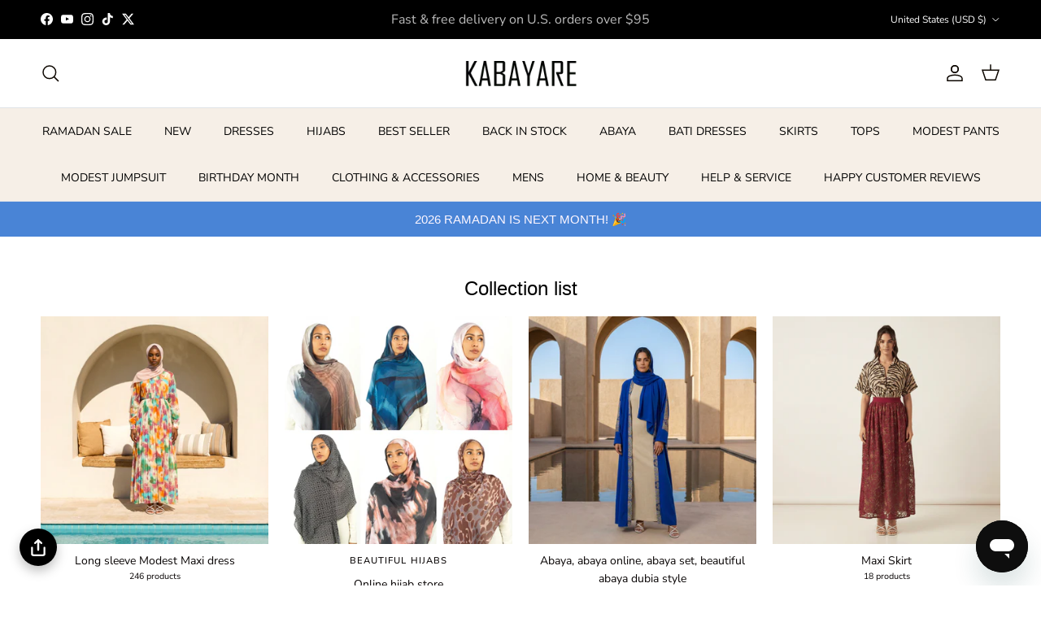

--- FILE ---
content_type: text/html; charset=utf-8
request_url: https://www.kabayarefashion.com/products/blue-tropics-bati-dress
body_size: 59689
content:















<!doctype html>
<html class="no-js" lang="en" dir="ltr">
<head><!-- ! Yoast SEO -->
<meta charset="utf-8">
<meta name="viewport" content="width=device-width,initial-scale=1"><link rel="icon" href="//www.kabayarefashion.com/cdn/shop/files/android-chrome-512x512.png?crop=center&height=48&v=1738589683&width=48" type="image/png">
  <link rel="apple-touch-icon" href="//www.kabayarefashion.com/cdn/shop/files/android-chrome-512x512.png?crop=center&height=180&v=1738589683&width=180"><style>@font-face {
  font-family: "Nunito Sans";
  font-weight: 400;
  font-style: normal;
  font-display: fallback;
  src: url("//www.kabayarefashion.com/cdn/fonts/nunito_sans/nunitosans_n4.0276fe080df0ca4e6a22d9cb55aed3ed5ba6b1da.woff2") format("woff2"),
       url("//www.kabayarefashion.com/cdn/fonts/nunito_sans/nunitosans_n4.b4964bee2f5e7fd9c3826447e73afe2baad607b7.woff") format("woff");
}
@font-face {
  font-family: "Nunito Sans";
  font-weight: 700;
  font-style: normal;
  font-display: fallback;
  src: url("//www.kabayarefashion.com/cdn/fonts/nunito_sans/nunitosans_n7.25d963ed46da26098ebeab731e90d8802d989fa5.woff2") format("woff2"),
       url("//www.kabayarefashion.com/cdn/fonts/nunito_sans/nunitosans_n7.d32e3219b3d2ec82285d3027bd673efc61a996c8.woff") format("woff");
}
@font-face {
  font-family: "Nunito Sans";
  font-weight: 500;
  font-style: normal;
  font-display: fallback;
  src: url("//www.kabayarefashion.com/cdn/fonts/nunito_sans/nunitosans_n5.6fc0ed1feb3fc393c40619f180fc49c4d0aae0db.woff2") format("woff2"),
       url("//www.kabayarefashion.com/cdn/fonts/nunito_sans/nunitosans_n5.2c84830b46099cbcc1095f30e0957b88b914e50a.woff") format("woff");
}
@font-face {
  font-family: "Nunito Sans";
  font-weight: 400;
  font-style: italic;
  font-display: fallback;
  src: url("//www.kabayarefashion.com/cdn/fonts/nunito_sans/nunitosans_i4.6e408730afac1484cf297c30b0e67c86d17fc586.woff2") format("woff2"),
       url("//www.kabayarefashion.com/cdn/fonts/nunito_sans/nunitosans_i4.c9b6dcbfa43622b39a5990002775a8381942ae38.woff") format("woff");
}
@font-face {
  font-family: "Nunito Sans";
  font-weight: 700;
  font-style: italic;
  font-display: fallback;
  src: url("//www.kabayarefashion.com/cdn/fonts/nunito_sans/nunitosans_i7.8c1124729eec046a321e2424b2acf328c2c12139.woff2") format("woff2"),
       url("//www.kabayarefashion.com/cdn/fonts/nunito_sans/nunitosans_i7.af4cda04357273e0996d21184432bcb14651a64d.woff") format("woff");
}
@font-face {
  font-family: Trirong;
  font-weight: 700;
  font-style: normal;
  font-display: fallback;
  src: url("//www.kabayarefashion.com/cdn/fonts/trirong/trirong_n7.a33ed6536f9a7c6d7a9d0b52e1e13fd44f544eff.woff2") format("woff2"),
       url("//www.kabayarefashion.com/cdn/fonts/trirong/trirong_n7.cdb88d0f8e5c427b393745c8cdeb8bc085cbacff.woff") format("woff");
}
@font-face {
  font-family: "Nunito Sans";
  font-weight: 400;
  font-style: normal;
  font-display: fallback;
  src: url("//www.kabayarefashion.com/cdn/fonts/nunito_sans/nunitosans_n4.0276fe080df0ca4e6a22d9cb55aed3ed5ba6b1da.woff2") format("woff2"),
       url("//www.kabayarefashion.com/cdn/fonts/nunito_sans/nunitosans_n4.b4964bee2f5e7fd9c3826447e73afe2baad607b7.woff") format("woff");
}
@font-face {
  font-family: "Nunito Sans";
  font-weight: 600;
  font-style: normal;
  font-display: fallback;
  src: url("//www.kabayarefashion.com/cdn/fonts/nunito_sans/nunitosans_n6.6e9464eba570101a53130c8130a9e17a8eb55c21.woff2") format("woff2"),
       url("//www.kabayarefashion.com/cdn/fonts/nunito_sans/nunitosans_n6.25a0ac0c0a8a26038c7787054dd6058dfbc20fa8.woff") format("woff");
}
:root {
  --page-container-width:          1600px;
  --reading-container-width:       720px;
  --divider-opacity:               0.14;
  --gutter-large:                  30px;
  --gutter-desktop:                20px;
  --gutter-mobile:                 16px;
  --section-padding:               50px;
  --larger-section-padding:        80px;
  --larger-section-padding-mobile: 60px;
  --largest-section-padding:       110px;
  --aos-animate-duration:          0.6s;

  --base-font-family:              "Nunito Sans", sans-serif;
  --base-font-weight:              400;
  --base-font-style:               normal;
  --heading-font-family:           "system_ui", -apple-system, 'Segoe UI', Roboto, 'Helvetica Neue', 'Noto Sans', 'Liberation Sans', Arial, sans-serif, 'Apple Color Emoji', 'Segoe UI Emoji', 'Segoe UI Symbol', 'Noto Color Emoji';
  --heading-font-weight:           400;
  --heading-font-style:            normal;
  --heading-font-letter-spacing:   normal;
  --logo-font-family:              Trirong, serif;
  --logo-font-weight:              700;
  --logo-font-style:               normal;
  --nav-font-family:               "Nunito Sans", sans-serif;
  --nav-font-weight:               400;
  --nav-font-style:                normal;

  --base-text-size:15px;
  --base-line-height:              1.6;
  --input-text-size:16px;
  --smaller-text-size-1:12px;
  --smaller-text-size-2:14px;
  --smaller-text-size-3:12px;
  --smaller-text-size-4:11px;
  --larger-text-size:34px;
  --super-large-text-size:60px;
  --super-large-mobile-text-size:27px;
  --larger-mobile-text-size:27px;
  --logo-text-size:26px;--btn-letter-spacing: 0.08em;
    --btn-text-transform: uppercase;
    --button-text-size: 13px;
    --quickbuy-button-text-size: 13;
    --small-feature-link-font-size: 0.75em;
    --input-btn-padding-top: 1.2em;
    --input-btn-padding-bottom: 1.2em;--heading-text-transform:none;
  --nav-text-size:                      14px;
  --mobile-menu-font-weight:            600;

  --body-bg-color:                      255 255 255;
  --bg-color:                           255 255 255;
  --body-text-color:                    8 4 4;
  --text-color:                         8 4 4;

  --header-text-col:                    #0d0700;--header-text-hover-col:             var(--header-text-col);--header-bg-col:                     #ffffff;
  --heading-color:                     1 1 1;
  --body-heading-color:                1 1 1;
  --heading-divider-col:               #dfe3e8;

  --logo-col:                          #171717;
  --main-nav-bg:                       #f6efe7;
  --main-nav-link-col:                 #000000;
  --main-nav-link-hover-col:           #c16452;
  --main-nav-link-featured-col:        #b61d0f;

  --link-color:                        193 100 82;
  --body-link-color:                   193 100 82;

  --btn-bg-color:                        222 120 4;
  --btn-bg-hover-color:                  207 111 3;
  --btn-border-color:                    222 120 4;
  --btn-border-hover-color:              207 111 3;
  --btn-text-color:                      255 249 249;
  --btn-text-hover-color:                255 249 249;--btn-alt-bg-color:                    222 120 4;
  --btn-alt-text-color:                  255 255 255;
  --btn-alt-border-color:                222 120 4;
  --btn-alt-border-hover-color:          222 120 4;--btn-ter-bg-color:                    235 235 235;
  --btn-ter-text-color:                  0 0 0;
  --btn-ter-bg-hover-color:              222 120 4;
  --btn-ter-text-hover-color:            255 249 249;--btn-border-radius: 3px;
    --btn-inspired-border-radius: 3px;--color-scheme-default:                             #ffffff;
  --color-scheme-default-color:                       255 255 255;
  --color-scheme-default-text-color:                  8 4 4;
  --color-scheme-default-head-color:                  1 1 1;
  --color-scheme-default-link-color:                  193 100 82;
  --color-scheme-default-btn-text-color:              255 249 249;
  --color-scheme-default-btn-text-hover-color:        255 249 249;
  --color-scheme-default-btn-bg-color:                222 120 4;
  --color-scheme-default-btn-bg-hover-color:          207 111 3;
  --color-scheme-default-btn-border-color:            222 120 4;
  --color-scheme-default-btn-border-hover-color:      207 111 3;
  --color-scheme-default-btn-alt-text-color:          255 255 255;
  --color-scheme-default-btn-alt-bg-color:            222 120 4;
  --color-scheme-default-btn-alt-border-color:        222 120 4;
  --color-scheme-default-btn-alt-border-hover-color:  222 120 4;

  --color-scheme-1:                             #ffffff;
  --color-scheme-1-color:                       255 255 255;
  --color-scheme-1-text-color:                  0 0 0;
  --color-scheme-1-head-color:                  52 52 52;
  --color-scheme-1-link-color:                  0 0 0;
  --color-scheme-1-btn-text-color:              255 255 255;
  --color-scheme-1-btn-text-hover-color:        255 255 255;
  --color-scheme-1-btn-bg-color:                182 29 15;
  --color-scheme-1-btn-bg-hover-color:          0 0 0;
  --color-scheme-1-btn-border-color:            182 29 15;
  --color-scheme-1-btn-border-hover-color:      0 0 0;
  --color-scheme-1-btn-alt-text-color:          255 249 249;
  --color-scheme-1-btn-alt-bg-color:            169 91 76;
  --color-scheme-1-btn-alt-border-color:        255 249 249;
  --color-scheme-1-btn-alt-border-hover-color:  255 249 249;

  --color-scheme-2:                             #e2d8cf;
  --color-scheme-2-color:                       226 216 207;
  --color-scheme-2-text-color:                  52 52 52;
  --color-scheme-2-head-color:                  52 52 52;
  --color-scheme-2-link-color:                  52 52 52;
  --color-scheme-2-btn-text-color:              255 255 255;
  --color-scheme-2-btn-text-hover-color:        255 255 255;
  --color-scheme-2-btn-bg-color:                35 35 35;
  --color-scheme-2-btn-bg-hover-color:          255 106 38;
  --color-scheme-2-btn-border-color:            35 35 35;
  --color-scheme-2-btn-border-hover-color:      255 106 38;
  --color-scheme-2-btn-alt-text-color:          35 35 35;
  --color-scheme-2-btn-alt-bg-color:            255 255 255;
  --color-scheme-2-btn-alt-border-color:        35 35 35;
  --color-scheme-2-btn-alt-border-hover-color:  35 35 35;

  /* Shop Pay payment terms */
  --payment-terms-background-color:    #ffffff;--quickbuy-bg: 255 255 255;--body-input-background-color:       rgb(var(--body-bg-color));
  --input-background-color:            rgb(var(--body-bg-color));
  --body-input-text-color:             var(--body-text-color);
  --input-text-color:                  var(--body-text-color);
  --body-input-border-color:           rgb(193, 192, 192);
  --input-border-color:                rgb(193, 192, 192);
  --input-border-color-hover:          rgb(119, 117, 117);
  --input-border-color-active:         rgb(8, 4, 4);

  --swatch-cross-svg:                  url("data:image/svg+xml,%3Csvg xmlns='http://www.w3.org/2000/svg' width='240' height='240' viewBox='0 0 24 24' fill='none' stroke='rgb(193, 192, 192)' stroke-width='0.09' preserveAspectRatio='none' %3E%3Cline x1='24' y1='0' x2='0' y2='24'%3E%3C/line%3E%3C/svg%3E");
  --swatch-cross-hover:                url("data:image/svg+xml,%3Csvg xmlns='http://www.w3.org/2000/svg' width='240' height='240' viewBox='0 0 24 24' fill='none' stroke='rgb(119, 117, 117)' stroke-width='0.09' preserveAspectRatio='none' %3E%3Cline x1='24' y1='0' x2='0' y2='24'%3E%3C/line%3E%3C/svg%3E");
  --swatch-cross-active:               url("data:image/svg+xml,%3Csvg xmlns='http://www.w3.org/2000/svg' width='240' height='240' viewBox='0 0 24 24' fill='none' stroke='rgb(8, 4, 4)' stroke-width='0.09' preserveAspectRatio='none' %3E%3Cline x1='24' y1='0' x2='0' y2='24'%3E%3C/line%3E%3C/svg%3E");

  --footer-divider-col:                #e5d3c5;
  --footer-text-col:                   92 92 92;
  --footer-heading-col:                23 23 23;
  --footer-bg-col:                     248 243 240;--product-label-overlay-justify: flex-start;--product-label-overlay-align: flex-end;--product-label-overlay-reduction-text:   #ffffff;
  --product-label-overlay-reduction-bg:     #0d0700;
  --product-label-overlay-reduction-text-weight: 600;
  --product-label-overlay-stock-text:       #ffffff;
  --product-label-overlay-stock-bg:         #09728c;
  --product-label-overlay-new-text:         #ffffff;
  --product-label-overlay-new-bg:           #3ec8b1;
  --product-label-overlay-meta-text:        #ffffff;
  --product-label-overlay-meta-bg:          #bd2585;
  --product-label-sale-text:                #080404;
  --product-label-sold-text:                #171717;
  --product-label-preorder-text:            #de7804;

  --product-block-crop-align:               center;

  
  --product-block-price-align:              center;
  --product-block-price-item-margin-start:  .25rem;
  --product-block-price-item-margin-end:    .25rem;
  

  

  --collection-block-image-position:   center center;

  --swatch-picker-image-size:          40px;
  --swatch-crop-align:                 center center;

  --image-overlay-text-color:          255 255 255;--image-overlay-bg:                  rgba(0, 0, 0, 0.11);
  --image-overlay-shadow-start:        rgb(0 0 0 / 0.15);
  --image-overlay-box-opacity:         0.9;--product-inventory-ok-box-color:            #f2faf0;
  --product-inventory-ok-text-color:           #108043;
  --product-inventory-ok-icon-box-fill-color:  #fff;
  --product-inventory-low-box-color:           #fcf1cd;
  --product-inventory-low-text-color:          #dd9a1a;
  --product-inventory-low-icon-box-fill-color: #fff;
  --product-inventory-low-text-color-channels: 16, 128, 67;
  --product-inventory-ok-text-color-channels:  221, 154, 26;

  --rating-star-color: 193 100 82;--overlay-align-left: start;
    --overlay-align-right: end;}html[dir=rtl] {
  --overlay-right-text-m-left: 0;
  --overlay-right-text-m-right: auto;
  --overlay-left-shadow-left-left: 15%;
  --overlay-left-shadow-left-right: -50%;
  --overlay-left-shadow-right-left: -85%;
  --overlay-left-shadow-right-right: 0;
}.image-overlay--bg-box .text-overlay .text-overlay__text {
    --image-overlay-box-bg: 255 255 255;
    --heading-color: var(--body-heading-color);
    --text-color: var(--body-text-color);
    --link-color: var(--body-link-color);
  }::selection {
    background: rgb(var(--body-heading-color));
    color: rgb(var(--body-bg-color));
  }
  ::-moz-selection {
    background: rgb(var(--body-heading-color));
    color: rgb(var(--body-bg-color));
  }.navigation .h1 {
  color: inherit !important;
}.use-color-scheme--default {
  --product-label-sale-text:           #080404;
  --product-label-sold-text:           #171717;
  --product-label-preorder-text:       #de7804;
  --input-background-color:            rgb(var(--body-bg-color));
  --input-text-color:                  var(--body-input-text-color);
  --input-border-color:                rgb(193, 192, 192);
  --input-border-color-hover:          rgb(119, 117, 117);
  --input-border-color-active:         rgb(8, 4, 4);
}.use-color-scheme--1 {
  --product-label-sale-text:           currentColor;
  --product-label-sold-text:           currentColor;
  --product-label-preorder-text:       currentColor;
  --input-background-color:            transparent;
  --input-text-color:                  0 0 0;
  --input-border-color:                rgb(179, 179, 179);
  --input-border-color-hover:          rgb(115, 115, 115);
  --input-border-color-active:         rgb(0, 0, 0);
}</style>

  <link href="//www.kabayarefashion.com/cdn/shop/t/40/assets/main.css?v=133068164841551997591768251387" rel="stylesheet" type="text/css" media="all" />
<link rel="preload" as="font" href="//www.kabayarefashion.com/cdn/fonts/nunito_sans/nunitosans_n4.0276fe080df0ca4e6a22d9cb55aed3ed5ba6b1da.woff2" type="font/woff2" crossorigin><script>
    document.documentElement.className = document.documentElement.className.replace('no-js', 'js');

    window.theme = {
      info: {
        name: 'Symmetry',
        version: '8.1.1'
      },
      device: {
        hasTouch: window.matchMedia('(any-pointer: coarse)').matches,
        hasHover: window.matchMedia('(hover: hover)').matches
      },
      mediaQueries: {
        md: '(min-width: 768px)',
        productMediaCarouselBreak: '(min-width: 1041px)'
      },
      routes: {
        base: 'https://www.kabayarefashion.com',
        cart: '/cart',
        cartAdd: '/cart/add.js',
        cartUpdate: '/cart/update.js',
        predictiveSearch: '/search/suggest'
      },
      strings: {
        cartTermsConfirmation: "You must agree to the terms and conditions before continuing.",
        cartItemsQuantityError: "You can only add [QUANTITY] of this item to your cart.",
        generalSearchViewAll: "View all search results",
        noStock: "Sold out",
        noVariant: "Unavailable",
        productsProductChooseA: "Choose a",
        generalSearchPages: "Pages",
        generalSearchNoResultsWithoutTerms: "Sorry, we couldnʼt find any results",
        shippingCalculator: {
          singleRate: "There is one shipping rate for this destination:",
          multipleRates: "There are multiple shipping rates for this destination:",
          noRates: "We do not ship to this destination."
        },
        regularPrice: "Regular price",
        salePrice: "Sale price"
      },
      settings: {
        moneyWithCurrencyFormat: "${{amount}} USD",
        cartType: "drawer",
        afterAddToCart: "drawer",
        quickbuyStyle: "button",
        externalLinksNewTab: true,
        internalLinksSmoothScroll: true
      }
    }

    theme.inlineNavigationCheck = function() {
      var pageHeader = document.querySelector('.pageheader'),
          inlineNavContainer = pageHeader.querySelector('.logo-area__left__inner'),
          inlineNav = inlineNavContainer.querySelector('.navigation--left');
      if (inlineNav && getComputedStyle(inlineNav).display != 'none') {
        var inlineMenuCentered = document.querySelector('.pageheader--layout-inline-menu-center'),
            logoContainer = document.querySelector('.logo-area__middle__inner');
        if(inlineMenuCentered) {
          var rightWidth = document.querySelector('.logo-area__right__inner').clientWidth,
              middleWidth = logoContainer.clientWidth,
              logoArea = document.querySelector('.logo-area'),
              computedLogoAreaStyle = getComputedStyle(logoArea),
              logoAreaInnerWidth = logoArea.clientWidth - Math.ceil(parseFloat(computedLogoAreaStyle.paddingLeft)) - Math.ceil(parseFloat(computedLogoAreaStyle.paddingRight)),
              availableNavWidth = logoAreaInnerWidth - Math.max(rightWidth, middleWidth) * 2 - 40;
          inlineNavContainer.style.maxWidth = availableNavWidth + 'px';
        }

        var firstInlineNavLink = inlineNav.querySelector('.navigation__item:first-child'),
            lastInlineNavLink = inlineNav.querySelector('.navigation__item:last-child');
        if (lastInlineNavLink) {
          var inlineNavWidth = null;
          if(document.querySelector('html[dir=rtl]')) {
            inlineNavWidth = firstInlineNavLink.offsetLeft - lastInlineNavLink.offsetLeft + firstInlineNavLink.offsetWidth;
          } else {
            inlineNavWidth = lastInlineNavLink.offsetLeft - firstInlineNavLink.offsetLeft + lastInlineNavLink.offsetWidth;
          }
          if (inlineNavContainer.offsetWidth >= inlineNavWidth) {
            pageHeader.classList.add('pageheader--layout-inline-permitted');
            var tallLogo = logoContainer.clientHeight > lastInlineNavLink.clientHeight + 20;
            if (tallLogo) {
              inlineNav.classList.add('navigation--tight-underline');
            } else {
              inlineNav.classList.remove('navigation--tight-underline');
            }
          } else {
            pageHeader.classList.remove('pageheader--layout-inline-permitted');
          }
        }
      }
    };

    theme.setInitialHeaderHeightProperty = () => {
      const section = document.querySelector('.section-header');
      if (section) {
        document.documentElement.style.setProperty('--theme-header-height', Math.ceil(section.clientHeight) + 'px');
      }
    };
  </script>

  <script src="//www.kabayarefashion.com/cdn/shop/t/40/assets/main.js?v=25831844697274821701767633962" defer></script>
    <script src="//www.kabayarefashion.com/cdn/shop/t/40/assets/animate-on-scroll.js?v=15249566486942820451767633952" defer></script>
    <link href="//www.kabayarefashion.com/cdn/shop/t/40/assets/animate-on-scroll.css?v=135962721104954213331767633952" rel="stylesheet" type="text/css" media="all" />
  

  
  <script>window.performance && window.performance.mark && window.performance.mark('shopify.content_for_header.start');</script><meta name="facebook-domain-verification" content="1z7n6jkbg1gfs7muiw86wajprwmf9u">
<meta id="shopify-digital-wallet" name="shopify-digital-wallet" content="/39792541845/digital_wallets/dialog">
<meta name="shopify-checkout-api-token" content="53449417042c4ad7df095d9c5433a560">
<meta id="in-context-paypal-metadata" data-shop-id="39792541845" data-venmo-supported="true" data-environment="production" data-locale="en_US" data-paypal-v4="true" data-currency="USD">
<link rel="alternate" type="application/json+oembed" href="https://www.kabayarefashion.com/products/blue-tropics-bati-dress.oembed">
<script async="async" src="/checkouts/internal/preloads.js?locale=en-US"></script>
<link rel="preconnect" href="https://shop.app" crossorigin="anonymous">
<script async="async" src="https://shop.app/checkouts/internal/preloads.js?locale=en-US&shop_id=39792541845" crossorigin="anonymous"></script>
<script id="apple-pay-shop-capabilities" type="application/json">{"shopId":39792541845,"countryCode":"US","currencyCode":"USD","merchantCapabilities":["supports3DS"],"merchantId":"gid:\/\/shopify\/Shop\/39792541845","merchantName":"Kabayare","requiredBillingContactFields":["postalAddress","email","phone"],"requiredShippingContactFields":["postalAddress","email","phone"],"shippingType":"shipping","supportedNetworks":["visa","masterCard","amex","discover","elo","jcb"],"total":{"type":"pending","label":"Kabayare","amount":"1.00"},"shopifyPaymentsEnabled":true,"supportsSubscriptions":true}</script>
<script id="shopify-features" type="application/json">{"accessToken":"53449417042c4ad7df095d9c5433a560","betas":["rich-media-storefront-analytics"],"domain":"www.kabayarefashion.com","predictiveSearch":true,"shopId":39792541845,"locale":"en"}</script>
<script>var Shopify = Shopify || {};
Shopify.shop = "kabayarefashion.myshopify.com";
Shopify.locale = "en";
Shopify.currency = {"active":"USD","rate":"1.0"};
Shopify.country = "US";
Shopify.theme = {"name":" Live - 2026","id":151587553458,"schema_name":"Symmetry","schema_version":"8.1.1","theme_store_id":568,"role":"main"};
Shopify.theme.handle = "null";
Shopify.theme.style = {"id":null,"handle":null};
Shopify.cdnHost = "www.kabayarefashion.com/cdn";
Shopify.routes = Shopify.routes || {};
Shopify.routes.root = "/";</script>
<script type="module">!function(o){(o.Shopify=o.Shopify||{}).modules=!0}(window);</script>
<script>!function(o){function n(){var o=[];function n(){o.push(Array.prototype.slice.apply(arguments))}return n.q=o,n}var t=o.Shopify=o.Shopify||{};t.loadFeatures=n(),t.autoloadFeatures=n()}(window);</script>
<script>
  window.ShopifyPay = window.ShopifyPay || {};
  window.ShopifyPay.apiHost = "shop.app\/pay";
  window.ShopifyPay.redirectState = null;
</script>
<script id="shop-js-analytics" type="application/json">{"pageType":"product"}</script>
<script defer="defer" async type="module" src="//www.kabayarefashion.com/cdn/shopifycloud/shop-js/modules/v2/client.init-shop-cart-sync_IZsNAliE.en.esm.js"></script>
<script defer="defer" async type="module" src="//www.kabayarefashion.com/cdn/shopifycloud/shop-js/modules/v2/chunk.common_0OUaOowp.esm.js"></script>
<script type="module">
  await import("//www.kabayarefashion.com/cdn/shopifycloud/shop-js/modules/v2/client.init-shop-cart-sync_IZsNAliE.en.esm.js");
await import("//www.kabayarefashion.com/cdn/shopifycloud/shop-js/modules/v2/chunk.common_0OUaOowp.esm.js");

  window.Shopify.SignInWithShop?.initShopCartSync?.({"fedCMEnabled":true,"windoidEnabled":true});

</script>
<script>
  window.Shopify = window.Shopify || {};
  if (!window.Shopify.featureAssets) window.Shopify.featureAssets = {};
  window.Shopify.featureAssets['shop-js'] = {"shop-cart-sync":["modules/v2/client.shop-cart-sync_DLOhI_0X.en.esm.js","modules/v2/chunk.common_0OUaOowp.esm.js"],"init-fed-cm":["modules/v2/client.init-fed-cm_C6YtU0w6.en.esm.js","modules/v2/chunk.common_0OUaOowp.esm.js"],"shop-button":["modules/v2/client.shop-button_BCMx7GTG.en.esm.js","modules/v2/chunk.common_0OUaOowp.esm.js"],"shop-cash-offers":["modules/v2/client.shop-cash-offers_BT26qb5j.en.esm.js","modules/v2/chunk.common_0OUaOowp.esm.js","modules/v2/chunk.modal_CGo_dVj3.esm.js"],"init-windoid":["modules/v2/client.init-windoid_B9PkRMql.en.esm.js","modules/v2/chunk.common_0OUaOowp.esm.js"],"init-shop-email-lookup-coordinator":["modules/v2/client.init-shop-email-lookup-coordinator_DZkqjsbU.en.esm.js","modules/v2/chunk.common_0OUaOowp.esm.js"],"shop-toast-manager":["modules/v2/client.shop-toast-manager_Di2EnuM7.en.esm.js","modules/v2/chunk.common_0OUaOowp.esm.js"],"shop-login-button":["modules/v2/client.shop-login-button_BtqW_SIO.en.esm.js","modules/v2/chunk.common_0OUaOowp.esm.js","modules/v2/chunk.modal_CGo_dVj3.esm.js"],"avatar":["modules/v2/client.avatar_BTnouDA3.en.esm.js"],"pay-button":["modules/v2/client.pay-button_CWa-C9R1.en.esm.js","modules/v2/chunk.common_0OUaOowp.esm.js"],"init-shop-cart-sync":["modules/v2/client.init-shop-cart-sync_IZsNAliE.en.esm.js","modules/v2/chunk.common_0OUaOowp.esm.js"],"init-customer-accounts":["modules/v2/client.init-customer-accounts_DenGwJTU.en.esm.js","modules/v2/client.shop-login-button_BtqW_SIO.en.esm.js","modules/v2/chunk.common_0OUaOowp.esm.js","modules/v2/chunk.modal_CGo_dVj3.esm.js"],"init-shop-for-new-customer-accounts":["modules/v2/client.init-shop-for-new-customer-accounts_JdHXxpS9.en.esm.js","modules/v2/client.shop-login-button_BtqW_SIO.en.esm.js","modules/v2/chunk.common_0OUaOowp.esm.js","modules/v2/chunk.modal_CGo_dVj3.esm.js"],"init-customer-accounts-sign-up":["modules/v2/client.init-customer-accounts-sign-up_D6__K_p8.en.esm.js","modules/v2/client.shop-login-button_BtqW_SIO.en.esm.js","modules/v2/chunk.common_0OUaOowp.esm.js","modules/v2/chunk.modal_CGo_dVj3.esm.js"],"checkout-modal":["modules/v2/client.checkout-modal_C_ZQDY6s.en.esm.js","modules/v2/chunk.common_0OUaOowp.esm.js","modules/v2/chunk.modal_CGo_dVj3.esm.js"],"shop-follow-button":["modules/v2/client.shop-follow-button_XetIsj8l.en.esm.js","modules/v2/chunk.common_0OUaOowp.esm.js","modules/v2/chunk.modal_CGo_dVj3.esm.js"],"lead-capture":["modules/v2/client.lead-capture_DvA72MRN.en.esm.js","modules/v2/chunk.common_0OUaOowp.esm.js","modules/v2/chunk.modal_CGo_dVj3.esm.js"],"shop-login":["modules/v2/client.shop-login_ClXNxyh6.en.esm.js","modules/v2/chunk.common_0OUaOowp.esm.js","modules/v2/chunk.modal_CGo_dVj3.esm.js"],"payment-terms":["modules/v2/client.payment-terms_CNlwjfZz.en.esm.js","modules/v2/chunk.common_0OUaOowp.esm.js","modules/v2/chunk.modal_CGo_dVj3.esm.js"]};
</script>
<script>(function() {
  var isLoaded = false;
  function asyncLoad() {
    if (isLoaded) return;
    isLoaded = true;
    var urls = ["https:\/\/cdn.shopify.com\/s\/files\/1\/0397\/9254\/1845\/t\/16\/assets\/pop_39792541845.js?v=1668094214\u0026shop=kabayarefashion.myshopify.com","https:\/\/cdn.jsdelivr.net\/gh\/zahidsattarahmed\/storeview@latest\/newtrackingscript.js?shop=kabayarefashion.myshopify.com","\/\/cdn.shopify.com\/s\/files\/1\/0875\/2064\/files\/salespush-1.0.0.min.js?shop=kabayarefashion.myshopify.com"];
    for (var i = 0; i < urls.length; i++) {
      var s = document.createElement('script');
      s.type = 'text/javascript';
      s.async = true;
      s.src = urls[i];
      var x = document.getElementsByTagName('script')[0];
      x.parentNode.insertBefore(s, x);
    }
  };
  if(window.attachEvent) {
    window.attachEvent('onload', asyncLoad);
  } else {
    window.addEventListener('load', asyncLoad, false);
  }
})();</script>
<script id="__st">var __st={"a":39792541845,"offset":-18000,"reqid":"f53da2e3-681d-4912-a6b8-6e256b86f91f-1768429339","pageurl":"www.kabayarefashion.com\/products\/blue-tropics-bati-dress","u":"1bc57f62b44e","p":"product","rtyp":"product","rid":5319228129429};</script>
<script>window.ShopifyPaypalV4VisibilityTracking = true;</script>
<script id="captcha-bootstrap">!function(){'use strict';const t='contact',e='account',n='new_comment',o=[[t,t],['blogs',n],['comments',n],[t,'customer']],c=[[e,'customer_login'],[e,'guest_login'],[e,'recover_customer_password'],[e,'create_customer']],r=t=>t.map((([t,e])=>`form[action*='/${t}']:not([data-nocaptcha='true']) input[name='form_type'][value='${e}']`)).join(','),a=t=>()=>t?[...document.querySelectorAll(t)].map((t=>t.form)):[];function s(){const t=[...o],e=r(t);return a(e)}const i='password',u='form_key',d=['recaptcha-v3-token','g-recaptcha-response','h-captcha-response',i],f=()=>{try{return window.sessionStorage}catch{return}},m='__shopify_v',_=t=>t.elements[u];function p(t,e,n=!1){try{const o=window.sessionStorage,c=JSON.parse(o.getItem(e)),{data:r}=function(t){const{data:e,action:n}=t;return t[m]||n?{data:e,action:n}:{data:t,action:n}}(c);for(const[e,n]of Object.entries(r))t.elements[e]&&(t.elements[e].value=n);n&&o.removeItem(e)}catch(o){console.error('form repopulation failed',{error:o})}}const l='form_type',E='cptcha';function T(t){t.dataset[E]=!0}const w=window,h=w.document,L='Shopify',v='ce_forms',y='captcha';let A=!1;((t,e)=>{const n=(g='f06e6c50-85a8-45c8-87d0-21a2b65856fe',I='https://cdn.shopify.com/shopifycloud/storefront-forms-hcaptcha/ce_storefront_forms_captcha_hcaptcha.v1.5.2.iife.js',D={infoText:'Protected by hCaptcha',privacyText:'Privacy',termsText:'Terms'},(t,e,n)=>{const o=w[L][v],c=o.bindForm;if(c)return c(t,g,e,D).then(n);var r;o.q.push([[t,g,e,D],n]),r=I,A||(h.body.append(Object.assign(h.createElement('script'),{id:'captcha-provider',async:!0,src:r})),A=!0)});var g,I,D;w[L]=w[L]||{},w[L][v]=w[L][v]||{},w[L][v].q=[],w[L][y]=w[L][y]||{},w[L][y].protect=function(t,e){n(t,void 0,e),T(t)},Object.freeze(w[L][y]),function(t,e,n,w,h,L){const[v,y,A,g]=function(t,e,n){const i=e?o:[],u=t?c:[],d=[...i,...u],f=r(d),m=r(i),_=r(d.filter((([t,e])=>n.includes(e))));return[a(f),a(m),a(_),s()]}(w,h,L),I=t=>{const e=t.target;return e instanceof HTMLFormElement?e:e&&e.form},D=t=>v().includes(t);t.addEventListener('submit',(t=>{const e=I(t);if(!e)return;const n=D(e)&&!e.dataset.hcaptchaBound&&!e.dataset.recaptchaBound,o=_(e),c=g().includes(e)&&(!o||!o.value);(n||c)&&t.preventDefault(),c&&!n&&(function(t){try{if(!f())return;!function(t){const e=f();if(!e)return;const n=_(t);if(!n)return;const o=n.value;o&&e.removeItem(o)}(t);const e=Array.from(Array(32),(()=>Math.random().toString(36)[2])).join('');!function(t,e){_(t)||t.append(Object.assign(document.createElement('input'),{type:'hidden',name:u})),t.elements[u].value=e}(t,e),function(t,e){const n=f();if(!n)return;const o=[...t.querySelectorAll(`input[type='${i}']`)].map((({name:t})=>t)),c=[...d,...o],r={};for(const[a,s]of new FormData(t).entries())c.includes(a)||(r[a]=s);n.setItem(e,JSON.stringify({[m]:1,action:t.action,data:r}))}(t,e)}catch(e){console.error('failed to persist form',e)}}(e),e.submit())}));const S=(t,e)=>{t&&!t.dataset[E]&&(n(t,e.some((e=>e===t))),T(t))};for(const o of['focusin','change'])t.addEventListener(o,(t=>{const e=I(t);D(e)&&S(e,y())}));const B=e.get('form_key'),M=e.get(l),P=B&&M;t.addEventListener('DOMContentLoaded',(()=>{const t=y();if(P)for(const e of t)e.elements[l].value===M&&p(e,B);[...new Set([...A(),...v().filter((t=>'true'===t.dataset.shopifyCaptcha))])].forEach((e=>S(e,t)))}))}(h,new URLSearchParams(w.location.search),n,t,e,['guest_login'])})(!0,!0)}();</script>
<script integrity="sha256-4kQ18oKyAcykRKYeNunJcIwy7WH5gtpwJnB7kiuLZ1E=" data-source-attribution="shopify.loadfeatures" defer="defer" src="//www.kabayarefashion.com/cdn/shopifycloud/storefront/assets/storefront/load_feature-a0a9edcb.js" crossorigin="anonymous"></script>
<script crossorigin="anonymous" defer="defer" src="//www.kabayarefashion.com/cdn/shopifycloud/storefront/assets/shopify_pay/storefront-65b4c6d7.js?v=20250812"></script>
<script data-source-attribution="shopify.dynamic_checkout.dynamic.init">var Shopify=Shopify||{};Shopify.PaymentButton=Shopify.PaymentButton||{isStorefrontPortableWallets:!0,init:function(){window.Shopify.PaymentButton.init=function(){};var t=document.createElement("script");t.src="https://www.kabayarefashion.com/cdn/shopifycloud/portable-wallets/latest/portable-wallets.en.js",t.type="module",document.head.appendChild(t)}};
</script>
<script data-source-attribution="shopify.dynamic_checkout.buyer_consent">
  function portableWalletsHideBuyerConsent(e){var t=document.getElementById("shopify-buyer-consent"),n=document.getElementById("shopify-subscription-policy-button");t&&n&&(t.classList.add("hidden"),t.setAttribute("aria-hidden","true"),n.removeEventListener("click",e))}function portableWalletsShowBuyerConsent(e){var t=document.getElementById("shopify-buyer-consent"),n=document.getElementById("shopify-subscription-policy-button");t&&n&&(t.classList.remove("hidden"),t.removeAttribute("aria-hidden"),n.addEventListener("click",e))}window.Shopify?.PaymentButton&&(window.Shopify.PaymentButton.hideBuyerConsent=portableWalletsHideBuyerConsent,window.Shopify.PaymentButton.showBuyerConsent=portableWalletsShowBuyerConsent);
</script>
<script data-source-attribution="shopify.dynamic_checkout.cart.bootstrap">document.addEventListener("DOMContentLoaded",(function(){function t(){return document.querySelector("shopify-accelerated-checkout-cart, shopify-accelerated-checkout")}if(t())Shopify.PaymentButton.init();else{new MutationObserver((function(e,n){t()&&(Shopify.PaymentButton.init(),n.disconnect())})).observe(document.body,{childList:!0,subtree:!0})}}));
</script>
<link id="shopify-accelerated-checkout-styles" rel="stylesheet" media="screen" href="https://www.kabayarefashion.com/cdn/shopifycloud/portable-wallets/latest/accelerated-checkout-backwards-compat.css" crossorigin="anonymous">
<style id="shopify-accelerated-checkout-cart">
        #shopify-buyer-consent {
  margin-top: 1em;
  display: inline-block;
  width: 100%;
}

#shopify-buyer-consent.hidden {
  display: none;
}

#shopify-subscription-policy-button {
  background: none;
  border: none;
  padding: 0;
  text-decoration: underline;
  font-size: inherit;
  cursor: pointer;
}

#shopify-subscription-policy-button::before {
  box-shadow: none;
}

      </style>
<script id="sections-script" data-sections="related-products,footer" defer="defer" src="//www.kabayarefashion.com/cdn/shop/t/40/compiled_assets/scripts.js?34640"></script>
<script>window.performance && window.performance.mark && window.performance.mark('shopify.content_for_header.end');</script>
  <!-- "snippets/shogun-products.liquid" was not rendered, the associated app was uninstalled -->

<!-- CC Custom Head Start --><!-- CC Custom Head End --><script type="text/javascript">
  window.Pop = window.Pop || {};
  window.Pop.common = window.Pop.common || {};
  window.Pop.common.shop = {
    permanent_domain: 'kabayarefashion.myshopify.com',
    currency: "USD",
    money_format: "${{amount}}",
    id: 39792541845
  };
  

  window.Pop.common.template = 'product';
  window.Pop.common.cart = {};
  window.Pop.common.vapid_public_key = "BJuXCmrtTK335SuczdNVYrGVtP_WXn4jImChm49st7K7z7e8gxSZUKk4DhUpk8j2Xpiw5G4-ylNbMKLlKkUEU98=";
  window.Pop.global_config = {"asset_urls":{"loy":{},"rev":{},"pu":{"init_js":null},"widgets":{"init_js":"https:\/\/cdn.shopify.com\/s\/files\/1\/0194\/1736\/6592\/t\/1\/assets\/ba_widget_init.js?v=1743185715","modal_js":"https:\/\/cdn.shopify.com\/s\/files\/1\/0194\/1736\/6592\/t\/1\/assets\/ba_widget_modal.js?v=1728041538","modal_css":"https:\/\/cdn.shopify.com\/s\/files\/1\/0194\/1736\/6592\/t\/1\/assets\/ba_widget_modal.css?v=1654723622"},"forms":{},"global":{"helper_js":"https:\/\/cdn.shopify.com\/s\/files\/1\/0194\/1736\/6592\/t\/1\/assets\/ba_pop_tracking.js?v=1704919189"}},"proxy_paths":{"pop":"\/apps\/ba-pop","app_metrics":"\/apps\/ba-pop\/app_metrics","push_subscription":"\/apps\/ba-pop\/push"},"aat":["pop"],"pv":false,"sts":false,"bam":true,"batc":true,"base_money_format":"${{amount}}","online_store_version":2,"loy_js_api_enabled":false,"shop":{"id":39792541845,"name":"Kabayare","domain":"www.kabayarefashion.com"}};
  window.Pop.widgets_config = {"id":47047,"active":false,"frequency_limit_amount":2,"frequency_limit_time_unit":"days","background_image":{"position":"background","widget_background_preview_url":""},"initial_state":{"body":"Do You Want Extra 10% OFF Your Order?","title":"Hello, Beautiful!!","cta_text":"Claim Discount","show_email":"true","action_text":"Saving...","footer_text":"You are signing up to receive communication via email and can unsubscribe at any time.","dismiss_text":"No thanks","email_placeholder":"Email Address","phone_placeholder":"Phone Number"},"success_state":{"body":"Thanks for subscribing. Copy your discount code and apply to your next order. You have 24 Hours to use the code before expires!","title":"Discount Unlocked 🎉","cta_text":"Continue shopping","cta_action":"dismiss","redirect_url":"","open_url_new_tab":"false"},"closed_state":{"action":"show_sticky_bar","font_size":"20","action_text":"GET 10% OFF ","display_offset":"300","display_position":"left"},"error_state":{"submit_error":"Sorry, please try again later","invalid_email":"Please enter valid email address!","error_subscribing":"Error subscribing, try again later","already_registered":"You have already registered","invalid_phone_number":"Please enter valid phone number!"},"trigger":{"action":"on_timer","delay_in_seconds":"30"},"colors":{"link_color":"#4FC3F7","sticky_bar_bg":"#111111","cta_font_color":"#fafafa","body_font_color":"#ffffff","sticky_bar_text":"#fff","background_color":"#111111","error_text_color":"#000000","title_font_color":"#ffebee","footer_font_color":"#eceff1","dismiss_font_color":"#64b5f6","cta_background_color":"#3e2723","sticky_coupon_bar_bg":"#000000","error_text_background":"#e91e63","sticky_coupon_bar_text":"#ffc107"},"sticky_coupon_bar":{"enabled":"true","message":"Don't forget to use your code"},"display_style":{"font":"Times New Roman","size":"regular","align":"center"},"dismissable":false,"has_background":false,"opt_in_channels":["email"],"rules":[],"widget_css":".powered_by_rivo{\n  display: none;\n}\n.ba_widget_main_design {\n  background: #111111;\n}\n.ba_widget_content{text-align: center}\n.ba_widget_parent{\n  font-family: Times New Roman;\n}\n.ba_widget_parent.background{\n}\n.ba_widget_left_content{\n}\n.ba_widget_right_content{\n}\n#ba_widget_cta_button:disabled{\n  background: #3e2723cc;\n}\n#ba_widget_cta_button{\n  background: #3e2723;\n  color: #fafafa;\n}\n#ba_widget_cta_button:after {\n  background: #3e2723e0;\n}\n.ba_initial_state_title, .ba_success_state_title{\n  color: #ffebee;\n}\n.ba_initial_state_body, .ba_success_state_body{\n  color: #ffffff;\n}\n.ba_initial_state_dismiss_text{\n  color: #64b5f6;\n}\n.ba_initial_state_footer_text, .ba_initial_state_sms_agreement{\n  color: #eceff1;\n}\n.ba_widget_error{\n  color: #000000;\n  background: #e91e63;\n}\n.ba_link_color{\n  color: #4FC3F7;\n}\n","custom_css":null,"logo":null};
</script>


<script type="text/javascript">
  

  (function() {
    //Global snippet for Email Popups
    //this is updated automatically - do not edit manually.
    document.addEventListener('DOMContentLoaded', function() {
      function loadScript(src, defer, done) {
        var js = document.createElement('script');
        js.src = src;
        js.defer = defer;
        js.onload = function(){done();};
        js.onerror = function(){
          done(new Error('Failed to load script ' + src));
        };
        document.head.appendChild(js);
      }

      function browserSupportsAllFeatures() {
        return window.Promise && window.fetch && window.Symbol;
      }

      if (browserSupportsAllFeatures()) {
        main();
      } else {
        loadScript('https://cdnjs.cloudflare.com/polyfill/v3/polyfill.min.js?features=Promise,fetch', true, main);
      }

      function loadAppScripts(){
        const popAppEmbedEnabled = document.getElementById("pop-app-embed-init");

        if (window.Pop.global_config.aat.includes("pop") && !popAppEmbedEnabled){
          loadScript(window.Pop.global_config.asset_urls.widgets.init_js, true, function(){});
        }
      }

      function main(err) {
        loadScript(window.Pop.global_config.asset_urls.global.helper_js, false, loadAppScripts);
      }
    });
  })();
</script>


  <!-- "snippets/shogun-head.liquid" was not rendered, the associated app was uninstalled -->
<!-- BEGIN app block: shopify://apps/shop-with-friends/blocks/polls_floating/3e557a13-d1da-4545-a899-617798d1a177 --><!-- Shop with Friends -->

















 
<script id="polls-platform-init" type="text/javascript">
  function initializePollsSDK() {
    const apiKey = '0e10ead3-1b80-4720-8cb7-ec5664b1a182';
    
    PollsSDK._internal.initWithMetafields({
      apiKey,
      metafields: {
        accountMetadata: {"shopId":"d3c56e09-0578-47eb-80a0-c677f0b83e52","shopifyShopId":"kabayarefashion.myshopify.com","hasSubscription":true,"isLockedByAdmin":false,"useV1Metafields":false,"pollsSdkEnv":""},
        pollConfig: {"style":{"theme":"light","primaryColor":"#000000"}},
        floatingWidgetConfig: {"mobileWidget":{"enabled":true},"desktopWidget":{"enabled":true},"global":{"style":{"backgroundColor":"#000000","iconColor":"#FFFFFF"},"widgetPosition":"bottom-left","verticalSpacingPx":24,"horizontalSpacingPx":24}},
        cartWidgetConfig: {"enabled":false},
        drawerConfig: {"mobile":{"enabled":true},"desktop":{"enabled":true}},
        pdpConfig: {"mobile":{"enabled":true,"backgroundColor":"#dfdfdf","borderRadius":"0","borderColor":"#dfdfdf","borderWidth":"1px","textColor":"#000000"},"desktop":{"enabled":true,"backgroundColor":"#dfdfdf","borderRadius":"0","borderColor":"#dfdfdf","borderWidth":"1px","textColor":"#000000"}}
      }
    });
    
  }
</script>
<script
  async
  id="pollsSDK-script"
  src="https://poll-cdn.com/storefront/v4/major/sdk.min.js"
  onload="initializePollsSDK();"
  data-cmp-ab="2"
></script>
<script async type="text/javascript">
  fetch('/services/javascripts/currencies.js')
    .then((response) => response.text())
    .then((scriptContent) => {
      const modifiedScriptContent = scriptContent.replace(/var Currency/g, 'var PollsPlatformCurrency');
      const scriptElement = document.createElement('script');
      scriptElement.textContent = modifiedScriptContent;
      document.head.appendChild(scriptElement);
      if (PollsPlatformCurrency) {
        const conversionData = {
          rates: PollsPlatformCurrency.rates,
          timestamp: new Date().toISOString(),
        };
        localStorage.setItem('polls-platform-currency-conversion', JSON.stringify(conversionData));
      }
    })
    .catch((error) => console.error('Error loading Currencies script:', error));
</script>

<!-- END app block --><!-- BEGIN app block: shopify://apps/judge-me-reviews/blocks/judgeme_core/61ccd3b1-a9f2-4160-9fe9-4fec8413e5d8 --><!-- Start of Judge.me Core -->






<link rel="dns-prefetch" href="https://cdnwidget.judge.me">
<link rel="dns-prefetch" href="https://cdn.judge.me">
<link rel="dns-prefetch" href="https://cdn1.judge.me">
<link rel="dns-prefetch" href="https://api.judge.me">

<script data-cfasync='false' class='jdgm-settings-script'>window.jdgmSettings={"pagination":5,"disable_web_reviews":false,"badge_no_review_text":"No reviews","badge_n_reviews_text":"{{ n }} review/reviews","badge_star_color":"#DE7804","hide_badge_preview_if_no_reviews":true,"badge_hide_text":false,"enforce_center_preview_badge":false,"widget_title":"Customer Reviews","widget_open_form_text":"Write a review","widget_close_form_text":"Cancel review","widget_refresh_page_text":"Refresh page","widget_summary_text":"Based on {{ number_of_reviews }} review/reviews","widget_no_review_text":"Be the first to write a review","widget_name_field_text":"Display name","widget_verified_name_field_text":"Verified Name (public)","widget_name_placeholder_text":"Display name","widget_required_field_error_text":"This field is required.","widget_email_field_text":"Email address","widget_verified_email_field_text":"Verified Email (private, can not be edited)","widget_email_placeholder_text":"Your email address","widget_email_field_error_text":"Please enter a valid email address.","widget_rating_field_text":"Rating","widget_review_title_field_text":"Review Title","widget_review_title_placeholder_text":"Give your review a title","widget_review_body_field_text":"Review content","widget_review_body_placeholder_text":"Start writing here...","widget_pictures_field_text":"Picture/Video (optional)","widget_submit_review_text":"Submit Review","widget_submit_verified_review_text":"Submit Verified Review","widget_submit_success_msg_with_auto_publish":"Thank you! Please refresh the page in a few moments to see your review. You can remove or edit your review by logging into \u003ca href='https://judge.me/login' target='_blank' rel='nofollow noopener'\u003eJudge.me\u003c/a\u003e","widget_submit_success_msg_no_auto_publish":"Thank you! Your review will be published as soon as it is approved by the shop admin. You can remove or edit your review by logging into \u003ca href='https://judge.me/login' target='_blank' rel='nofollow noopener'\u003eJudge.me\u003c/a\u003e","widget_show_default_reviews_out_of_total_text":"Showing {{ n_reviews_shown }} out of {{ n_reviews }} reviews.","widget_show_all_link_text":"Show all","widget_show_less_link_text":"Show less","widget_author_said_text":"{{ reviewer_name }} said:","widget_days_text":"{{ n }} days ago","widget_weeks_text":"{{ n }} week/weeks ago","widget_months_text":"{{ n }} month/months ago","widget_years_text":"{{ n }} year/years ago","widget_yesterday_text":"Yesterday","widget_today_text":"Today","widget_replied_text":"\u003e\u003e {{ shop_name }} replied:","widget_read_more_text":"Read more","widget_reviewer_name_as_initial":"","widget_rating_filter_color":"","widget_rating_filter_see_all_text":"See all reviews","widget_sorting_most_recent_text":"Most Recent","widget_sorting_highest_rating_text":"Highest Rating","widget_sorting_lowest_rating_text":"Lowest Rating","widget_sorting_with_pictures_text":"Only Pictures","widget_sorting_most_helpful_text":"Most Helpful","widget_open_question_form_text":"Ask a question","widget_reviews_subtab_text":"Reviews","widget_questions_subtab_text":"Questions","widget_question_label_text":"Question","widget_answer_label_text":"Answer","widget_question_placeholder_text":"Write your question here","widget_submit_question_text":"Submit Question","widget_question_submit_success_text":"Thank you for your question! We will notify you once it gets answered.","widget_star_color":"#DE7804","verified_badge_text":"Verified","verified_badge_bg_color":"","verified_badge_text_color":"","verified_badge_placement":"left-of-reviewer-name","widget_review_max_height":"","widget_hide_border":false,"widget_social_share":false,"widget_thumb":false,"widget_review_location_show":false,"widget_location_format":"","all_reviews_include_out_of_store_products":true,"all_reviews_out_of_store_text":"(out of store)","all_reviews_pagination":100,"all_reviews_product_name_prefix_text":"about","enable_review_pictures":true,"enable_question_anwser":false,"widget_theme":"","review_date_format":"mm/dd/yyyy","default_sort_method":"most-recent","widget_product_reviews_subtab_text":"Product Reviews","widget_shop_reviews_subtab_text":"Shop Reviews","widget_other_products_reviews_text":"Reviews for other products","widget_store_reviews_subtab_text":"Store reviews","widget_no_store_reviews_text":"This store hasn't received any reviews yet","widget_web_restriction_product_reviews_text":"This product hasn't received any reviews yet","widget_no_items_text":"No items found","widget_show_more_text":"Show more","widget_write_a_store_review_text":"Write a Store Review","widget_other_languages_heading":"Reviews in Other Languages","widget_translate_review_text":"Translate review to {{ language }}","widget_translating_review_text":"Translating...","widget_show_original_translation_text":"Show original ({{ language }})","widget_translate_review_failed_text":"Review couldn't be translated.","widget_translate_review_retry_text":"Retry","widget_translate_review_try_again_later_text":"Try again later","show_product_url_for_grouped_product":false,"widget_sorting_pictures_first_text":"Pictures First","show_pictures_on_all_rev_page_mobile":false,"show_pictures_on_all_rev_page_desktop":false,"floating_tab_hide_mobile_install_preference":false,"floating_tab_button_name":"★ Reviews","floating_tab_title":"Let customers speak for us","floating_tab_button_color":"","floating_tab_button_background_color":"","floating_tab_url":"","floating_tab_url_enabled":false,"floating_tab_tab_style":"text","all_reviews_text_badge_text":"Customers rate us {{ shop.metafields.judgeme.all_reviews_rating | round: 1 }}/5 based on {{ shop.metafields.judgeme.all_reviews_count }} reviews.","all_reviews_text_badge_text_branded_style":"{{ shop.metafields.judgeme.all_reviews_rating | round: 1 }} out of 5 stars based on {{ shop.metafields.judgeme.all_reviews_count }} reviews","is_all_reviews_text_badge_a_link":false,"show_stars_for_all_reviews_text_badge":false,"all_reviews_text_badge_url":"","all_reviews_text_style":"branded","all_reviews_text_color_style":"judgeme_brand_color","all_reviews_text_color":"#108474","all_reviews_text_show_jm_brand":false,"featured_carousel_show_header":true,"featured_carousel_title":"Let customers speak for us","testimonials_carousel_title":"Customers are saying","videos_carousel_title":"Real customer stories","cards_carousel_title":"Customers are saying","featured_carousel_count_text":"from {{ n }} reviews","featured_carousel_add_link_to_all_reviews_page":false,"featured_carousel_url":"","featured_carousel_show_images":true,"featured_carousel_autoslide_interval":5,"featured_carousel_arrows_on_the_sides":false,"featured_carousel_height":250,"featured_carousel_width":80,"featured_carousel_image_size":0,"featured_carousel_image_height":250,"featured_carousel_arrow_color":"#eeeeee","verified_count_badge_style":"branded","verified_count_badge_orientation":"horizontal","verified_count_badge_color_style":"judgeme_brand_color","verified_count_badge_color":"#108474","is_verified_count_badge_a_link":false,"verified_count_badge_url":"","verified_count_badge_show_jm_brand":true,"widget_rating_preset_default":5,"widget_first_sub_tab":"product-reviews","widget_show_histogram":true,"widget_histogram_use_custom_color":false,"widget_pagination_use_custom_color":false,"widget_star_use_custom_color":false,"widget_verified_badge_use_custom_color":false,"widget_write_review_use_custom_color":false,"picture_reminder_submit_button":"Upload Pictures","enable_review_videos":false,"mute_video_by_default":false,"widget_sorting_videos_first_text":"Videos First","widget_review_pending_text":"Pending","featured_carousel_items_for_large_screen":3,"social_share_options_order":"Facebook,Twitter","remove_microdata_snippet":true,"disable_json_ld":false,"enable_json_ld_products":false,"preview_badge_show_question_text":false,"preview_badge_no_question_text":"No questions","preview_badge_n_question_text":"{{ number_of_questions }} question/questions","qa_badge_show_icon":false,"qa_badge_position":"same-row","remove_judgeme_branding":false,"widget_add_search_bar":false,"widget_search_bar_placeholder":"Search","widget_sorting_verified_only_text":"Verified only","featured_carousel_theme":"default","featured_carousel_show_rating":true,"featured_carousel_show_title":true,"featured_carousel_show_body":true,"featured_carousel_show_date":false,"featured_carousel_show_reviewer":true,"featured_carousel_show_product":false,"featured_carousel_header_background_color":"#108474","featured_carousel_header_text_color":"#ffffff","featured_carousel_name_product_separator":"reviewed","featured_carousel_full_star_background":"#108474","featured_carousel_empty_star_background":"#dadada","featured_carousel_vertical_theme_background":"#f9fafb","featured_carousel_verified_badge_enable":true,"featured_carousel_verified_badge_color":"#108474","featured_carousel_border_style":"round","featured_carousel_review_line_length_limit":3,"featured_carousel_more_reviews_button_text":"Read more reviews","featured_carousel_view_product_button_text":"View product","all_reviews_page_load_reviews_on":"scroll","all_reviews_page_load_more_text":"Load More Reviews","disable_fb_tab_reviews":false,"enable_ajax_cdn_cache":false,"widget_public_name_text":"displayed publicly like","default_reviewer_name":"John Smith","default_reviewer_name_has_non_latin":true,"widget_reviewer_anonymous":"Anonymous","medals_widget_title":"Judge.me Review Medals","medals_widget_background_color":"#f9fafb","medals_widget_position":"footer_all_pages","medals_widget_border_color":"#f9fafb","medals_widget_verified_text_position":"left","medals_widget_use_monochromatic_version":false,"medals_widget_elements_color":"#108474","show_reviewer_avatar":true,"widget_invalid_yt_video_url_error_text":"Not a YouTube video URL","widget_max_length_field_error_text":"Please enter no more than {0} characters.","widget_show_country_flag":false,"widget_show_collected_via_shop_app":true,"widget_verified_by_shop_badge_style":"light","widget_verified_by_shop_text":"Verified by Shop","widget_show_photo_gallery":false,"widget_load_with_code_splitting":true,"widget_ugc_install_preference":false,"widget_ugc_title":"Made by us, Shared by you","widget_ugc_subtitle":"Tag us to see your picture featured in our page","widget_ugc_arrows_color":"#ffffff","widget_ugc_primary_button_text":"Buy Now","widget_ugc_primary_button_background_color":"#108474","widget_ugc_primary_button_text_color":"#ffffff","widget_ugc_primary_button_border_width":"0","widget_ugc_primary_button_border_style":"none","widget_ugc_primary_button_border_color":"#108474","widget_ugc_primary_button_border_radius":"25","widget_ugc_secondary_button_text":"Load More","widget_ugc_secondary_button_background_color":"#ffffff","widget_ugc_secondary_button_text_color":"#108474","widget_ugc_secondary_button_border_width":"2","widget_ugc_secondary_button_border_style":"solid","widget_ugc_secondary_button_border_color":"#108474","widget_ugc_secondary_button_border_radius":"25","widget_ugc_reviews_button_text":"View Reviews","widget_ugc_reviews_button_background_color":"#ffffff","widget_ugc_reviews_button_text_color":"#108474","widget_ugc_reviews_button_border_width":"2","widget_ugc_reviews_button_border_style":"solid","widget_ugc_reviews_button_border_color":"#108474","widget_ugc_reviews_button_border_radius":"25","widget_ugc_reviews_button_link_to":"judgeme-reviews-page","widget_ugc_show_post_date":true,"widget_ugc_max_width":"800","widget_rating_metafield_value_type":true,"widget_primary_color":"#05BEAE","widget_enable_secondary_color":false,"widget_secondary_color":"#edf5f5","widget_summary_average_rating_text":"{{ average_rating }} out of 5","widget_media_grid_title":"Customer photos \u0026 videos","widget_media_grid_see_more_text":"See more","widget_round_style":false,"widget_show_product_medals":true,"widget_verified_by_judgeme_text":"Verified by Judge.me","widget_show_store_medals":true,"widget_verified_by_judgeme_text_in_store_medals":"Verified by Judge.me","widget_media_field_exceed_quantity_message":"Sorry, we can only accept {{ max_media }} for one review.","widget_media_field_exceed_limit_message":"{{ file_name }} is too large, please select a {{ media_type }} less than {{ size_limit }}MB.","widget_review_submitted_text":"Review Submitted!","widget_question_submitted_text":"Question Submitted!","widget_close_form_text_question":"Cancel","widget_write_your_answer_here_text":"Write your answer here","widget_enabled_branded_link":true,"widget_show_collected_by_judgeme":false,"widget_reviewer_name_color":"","widget_write_review_text_color":"","widget_write_review_bg_color":"","widget_collected_by_judgeme_text":"collected by Judge.me","widget_pagination_type":"standard","widget_load_more_text":"Load More","widget_load_more_color":"#108474","widget_full_review_text":"Full Review","widget_read_more_reviews_text":"Read More Reviews","widget_read_questions_text":"Read Questions","widget_questions_and_answers_text":"Questions \u0026 Answers","widget_verified_by_text":"Verified by","widget_verified_text":"Verified","widget_number_of_reviews_text":"{{ number_of_reviews }} reviews","widget_back_button_text":"Back","widget_next_button_text":"Next","widget_custom_forms_filter_button":"Filters","custom_forms_style":"horizontal","widget_show_review_information":false,"how_reviews_are_collected":"How reviews are collected?","widget_show_review_keywords":false,"widget_gdpr_statement":"How we use your data: We'll only contact you about the review you left, and only if necessary. By submitting your review, you agree to Judge.me's \u003ca href='https://judge.me/terms' target='_blank' rel='nofollow noopener'\u003eterms\u003c/a\u003e, \u003ca href='https://judge.me/privacy' target='_blank' rel='nofollow noopener'\u003eprivacy\u003c/a\u003e and \u003ca href='https://judge.me/content-policy' target='_blank' rel='nofollow noopener'\u003econtent\u003c/a\u003e policies.","widget_multilingual_sorting_enabled":false,"widget_translate_review_content_enabled":false,"widget_translate_review_content_method":"manual","popup_widget_review_selection":"automatically_with_pictures","popup_widget_round_border_style":true,"popup_widget_show_title":true,"popup_widget_show_body":true,"popup_widget_show_reviewer":false,"popup_widget_show_product":true,"popup_widget_show_pictures":true,"popup_widget_use_review_picture":true,"popup_widget_show_on_home_page":true,"popup_widget_show_on_product_page":true,"popup_widget_show_on_collection_page":true,"popup_widget_show_on_cart_page":true,"popup_widget_position":"bottom_left","popup_widget_first_review_delay":5,"popup_widget_duration":5,"popup_widget_interval":5,"popup_widget_review_count":5,"popup_widget_hide_on_mobile":true,"review_snippet_widget_round_border_style":true,"review_snippet_widget_card_color":"#FFFFFF","review_snippet_widget_slider_arrows_background_color":"#FFFFFF","review_snippet_widget_slider_arrows_color":"#000000","review_snippet_widget_star_color":"#108474","show_product_variant":false,"all_reviews_product_variant_label_text":"Variant: ","widget_show_verified_branding":false,"widget_ai_summary_title":"Customers say","widget_ai_summary_disclaimer":"AI-powered review summary based on recent customer reviews","widget_show_ai_summary":false,"widget_show_ai_summary_bg":false,"widget_show_review_title_input":false,"redirect_reviewers_invited_via_email":"external_form","request_store_review_after_product_review":true,"request_review_other_products_in_order":false,"review_form_color_scheme":"default","review_form_corner_style":"square","review_form_star_color":{},"review_form_text_color":"#333333","review_form_background_color":"#ffffff","review_form_field_background_color":"#fafafa","review_form_button_color":{},"review_form_button_text_color":"#ffffff","review_form_modal_overlay_color":"#000000","review_content_screen_title_text":"How would you rate this product?","review_content_introduction_text":"We would love it if you would share a bit about your experience.","store_review_form_title_text":"How would you rate this store?","store_review_form_introduction_text":"We would love it if you would share a bit about your experience.","show_review_guidance_text":true,"one_star_review_guidance_text":"Poor","five_star_review_guidance_text":"Great","customer_information_screen_title_text":"About you","customer_information_introduction_text":"Please tell us more about you.","custom_questions_screen_title_text":"Your experience in more detail","custom_questions_introduction_text":"Here are a few questions to help us understand more about your experience.","review_submitted_screen_title_text":"Thanks for your review!","review_submitted_screen_thank_you_text":"We are processing it and it will appear on the store soon.","review_submitted_screen_email_verification_text":"Please confirm your email by clicking the link we just sent you. This helps us keep reviews authentic.","review_submitted_request_store_review_text":"Would you like to share your experience of shopping with us?","review_submitted_review_other_products_text":"Would you like to review these products?","store_review_screen_title_text":"Would you like to share your experience of shopping with us?","store_review_introduction_text":"We value your feedback and use it to improve. Please share any thoughts or suggestions you have.","reviewer_media_screen_title_picture_text":"Share a picture","reviewer_media_introduction_picture_text":"Upload a photo to support your review.","reviewer_media_screen_title_video_text":"Share a video","reviewer_media_introduction_video_text":"Upload a video to support your review.","reviewer_media_screen_title_picture_or_video_text":"Share a picture or video","reviewer_media_introduction_picture_or_video_text":"Upload a photo or video to support your review.","reviewer_media_youtube_url_text":"Paste your Youtube URL here","advanced_settings_next_step_button_text":"Next","advanced_settings_close_review_button_text":"Close","modal_write_review_flow":true,"write_review_flow_required_text":"Required","write_review_flow_privacy_message_text":"We respect your privacy.","write_review_flow_anonymous_text":"Post review as anonymous","write_review_flow_visibility_text":"This won't be visible to other customers.","write_review_flow_multiple_selection_help_text":"Select as many as you like","write_review_flow_single_selection_help_text":"Select one option","write_review_flow_required_field_error_text":"This field is required","write_review_flow_invalid_email_error_text":"Please enter a valid email address","write_review_flow_max_length_error_text":"Max. {{ max_length }} characters.","write_review_flow_media_upload_text":"\u003cb\u003eClick to upload\u003c/b\u003e or drag and drop","write_review_flow_gdpr_statement":"We'll only contact you about your review if necessary. By submitting your review, you agree to our \u003ca href='https://judge.me/terms' target='_blank' rel='nofollow noopener'\u003eterms and conditions\u003c/a\u003e and \u003ca href='https://judge.me/privacy' target='_blank' rel='nofollow noopener'\u003eprivacy policy\u003c/a\u003e.","rating_only_reviews_enabled":false,"show_negative_reviews_help_screen":false,"new_review_flow_help_screen_rating_threshold":3,"negative_review_resolution_screen_title_text":"Tell us more","negative_review_resolution_text":"Your experience matters to us. If there were issues with your purchase, we're here to help. Feel free to reach out to us, we'd love the opportunity to make things right.","negative_review_resolution_button_text":"Contact us","negative_review_resolution_proceed_with_review_text":"Leave a review","negative_review_resolution_subject":"Issue with purchase from {{ shop_name }}.{{ order_name }}","preview_badge_collection_page_install_status":false,"widget_review_custom_css":"","preview_badge_custom_css":"","preview_badge_stars_count":"5-stars","featured_carousel_custom_css":"","floating_tab_custom_css":"","all_reviews_widget_custom_css":"","medals_widget_custom_css":"","verified_badge_custom_css":"","all_reviews_text_custom_css":"","transparency_badges_collected_via_store_invite":false,"transparency_badges_from_another_provider":false,"transparency_badges_collected_from_store_visitor":false,"transparency_badges_collected_by_verified_review_provider":false,"transparency_badges_earned_reward":false,"transparency_badges_collected_via_store_invite_text":"Review collected via store invitation","transparency_badges_from_another_provider_text":"Review collected from another provider","transparency_badges_collected_from_store_visitor_text":"Review collected from a store visitor","transparency_badges_written_in_google_text":"Review written in Google","transparency_badges_written_in_etsy_text":"Review written in Etsy","transparency_badges_written_in_shop_app_text":"Review written in Shop App","transparency_badges_earned_reward_text":"Review earned a reward for future purchase","product_review_widget_per_page":10,"widget_store_review_label_text":"Review about the store","checkout_comment_extension_title_on_product_page":"Customer Comments","checkout_comment_extension_num_latest_comment_show":5,"checkout_comment_extension_format":"name_and_timestamp","checkout_comment_customer_name":"last_initial","checkout_comment_comment_notification":true,"preview_badge_collection_page_install_preference":false,"preview_badge_home_page_install_preference":false,"preview_badge_product_page_install_preference":false,"review_widget_install_preference":"","review_carousel_install_preference":false,"floating_reviews_tab_install_preference":"none","verified_reviews_count_badge_install_preference":false,"all_reviews_text_install_preference":false,"review_widget_best_location":false,"judgeme_medals_install_preference":false,"review_widget_revamp_enabled":false,"review_widget_qna_enabled":false,"review_widget_header_theme":"minimal","review_widget_widget_title_enabled":true,"review_widget_header_text_size":"medium","review_widget_header_text_weight":"regular","review_widget_average_rating_style":"compact","review_widget_bar_chart_enabled":true,"review_widget_bar_chart_type":"numbers","review_widget_bar_chart_style":"standard","review_widget_expanded_media_gallery_enabled":false,"review_widget_reviews_section_theme":"standard","review_widget_image_style":"thumbnails","review_widget_review_image_ratio":"square","review_widget_stars_size":"medium","review_widget_verified_badge":"standard_text","review_widget_review_title_text_size":"medium","review_widget_review_text_size":"medium","review_widget_review_text_length":"medium","review_widget_number_of_columns_desktop":3,"review_widget_carousel_transition_speed":5,"review_widget_custom_questions_answers_display":"always","review_widget_button_text_color":"#FFFFFF","review_widget_text_color":"#000000","review_widget_lighter_text_color":"#7B7B7B","review_widget_corner_styling":"soft","review_widget_review_word_singular":"review","review_widget_review_word_plural":"reviews","review_widget_voting_label":"Helpful?","review_widget_shop_reply_label":"Reply from {{ shop_name }}:","review_widget_filters_title":"Filters","qna_widget_question_word_singular":"Question","qna_widget_question_word_plural":"Questions","qna_widget_answer_reply_label":"Answer from {{ answerer_name }}:","qna_content_screen_title_text":"Ask a question about this product","qna_widget_question_required_field_error_text":"Please enter your question.","qna_widget_flow_gdpr_statement":"We'll only contact you about your question if necessary. By submitting your question, you agree to our \u003ca href='https://judge.me/terms' target='_blank' rel='nofollow noopener'\u003eterms and conditions\u003c/a\u003e and \u003ca href='https://judge.me/privacy' target='_blank' rel='nofollow noopener'\u003eprivacy policy\u003c/a\u003e.","qna_widget_question_submitted_text":"Thanks for your question!","qna_widget_close_form_text_question":"Close","qna_widget_question_submit_success_text":"We’ll notify you by email when your question is answered.","all_reviews_widget_v2025_enabled":false,"all_reviews_widget_v2025_header_theme":"default","all_reviews_widget_v2025_widget_title_enabled":true,"all_reviews_widget_v2025_header_text_size":"medium","all_reviews_widget_v2025_header_text_weight":"regular","all_reviews_widget_v2025_average_rating_style":"compact","all_reviews_widget_v2025_bar_chart_enabled":true,"all_reviews_widget_v2025_bar_chart_type":"numbers","all_reviews_widget_v2025_bar_chart_style":"standard","all_reviews_widget_v2025_expanded_media_gallery_enabled":false,"all_reviews_widget_v2025_show_store_medals":true,"all_reviews_widget_v2025_show_photo_gallery":true,"all_reviews_widget_v2025_show_review_keywords":false,"all_reviews_widget_v2025_show_ai_summary":false,"all_reviews_widget_v2025_show_ai_summary_bg":false,"all_reviews_widget_v2025_add_search_bar":false,"all_reviews_widget_v2025_default_sort_method":"most-recent","all_reviews_widget_v2025_reviews_per_page":10,"all_reviews_widget_v2025_reviews_section_theme":"default","all_reviews_widget_v2025_image_style":"thumbnails","all_reviews_widget_v2025_review_image_ratio":"square","all_reviews_widget_v2025_stars_size":"medium","all_reviews_widget_v2025_verified_badge":"bold_badge","all_reviews_widget_v2025_review_title_text_size":"medium","all_reviews_widget_v2025_review_text_size":"medium","all_reviews_widget_v2025_review_text_length":"medium","all_reviews_widget_v2025_number_of_columns_desktop":3,"all_reviews_widget_v2025_carousel_transition_speed":5,"all_reviews_widget_v2025_custom_questions_answers_display":"always","all_reviews_widget_v2025_show_product_variant":false,"all_reviews_widget_v2025_show_reviewer_avatar":true,"all_reviews_widget_v2025_reviewer_name_as_initial":"","all_reviews_widget_v2025_review_location_show":false,"all_reviews_widget_v2025_location_format":"","all_reviews_widget_v2025_show_country_flag":false,"all_reviews_widget_v2025_verified_by_shop_badge_style":"light","all_reviews_widget_v2025_social_share":false,"all_reviews_widget_v2025_social_share_options_order":"Facebook,Twitter,LinkedIn,Pinterest","all_reviews_widget_v2025_pagination_type":"standard","all_reviews_widget_v2025_button_text_color":"#FFFFFF","all_reviews_widget_v2025_text_color":"#000000","all_reviews_widget_v2025_lighter_text_color":"#7B7B7B","all_reviews_widget_v2025_corner_styling":"soft","all_reviews_widget_v2025_title":"Customer reviews","all_reviews_widget_v2025_ai_summary_title":"Customers say about this store","all_reviews_widget_v2025_no_review_text":"Be the first to write a review","platform":"shopify","branding_url":"https://app.judge.me/reviews","branding_text":"Powered by Judge.me","locale":"en","reply_name":"Kabayare","widget_version":"3.0","footer":true,"autopublish":false,"review_dates":true,"enable_custom_form":false,"shop_locale":"en","enable_multi_locales_translations":false,"show_review_title_input":false,"review_verification_email_status":"always","can_be_branded":true,"reply_name_text":"Kabayare"};</script> <style class='jdgm-settings-style'>.jdgm-xx{left:0}:root{--jdgm-primary-color: #05BEAE;--jdgm-secondary-color: rgba(5,190,174,0.1);--jdgm-star-color: #DE7804;--jdgm-write-review-text-color: white;--jdgm-write-review-bg-color: #05BEAE;--jdgm-paginate-color: #05BEAE;--jdgm-border-radius: 0;--jdgm-reviewer-name-color: #05BEAE}.jdgm-histogram__bar-content{background-color:#05BEAE}.jdgm-rev[data-verified-buyer=true] .jdgm-rev__icon.jdgm-rev__icon:after,.jdgm-rev__buyer-badge.jdgm-rev__buyer-badge{color:white;background-color:#05BEAE}.jdgm-review-widget--small .jdgm-gallery.jdgm-gallery .jdgm-gallery__thumbnail-link:nth-child(8) .jdgm-gallery__thumbnail-wrapper.jdgm-gallery__thumbnail-wrapper:before{content:"See more"}@media only screen and (min-width: 768px){.jdgm-gallery.jdgm-gallery .jdgm-gallery__thumbnail-link:nth-child(8) .jdgm-gallery__thumbnail-wrapper.jdgm-gallery__thumbnail-wrapper:before{content:"See more"}}.jdgm-preview-badge .jdgm-star.jdgm-star{color:#DE7804}.jdgm-prev-badge[data-average-rating='0.00']{display:none !important}.jdgm-author-all-initials{display:none !important}.jdgm-author-last-initial{display:none !important}.jdgm-rev-widg__title{visibility:hidden}.jdgm-rev-widg__summary-text{visibility:hidden}.jdgm-prev-badge__text{visibility:hidden}.jdgm-rev__prod-link-prefix:before{content:'about'}.jdgm-rev__variant-label:before{content:'Variant: '}.jdgm-rev__out-of-store-text:before{content:'(out of store)'}@media only screen and (min-width: 768px){.jdgm-rev__pics .jdgm-rev_all-rev-page-picture-separator,.jdgm-rev__pics .jdgm-rev__product-picture{display:none}}@media only screen and (max-width: 768px){.jdgm-rev__pics .jdgm-rev_all-rev-page-picture-separator,.jdgm-rev__pics .jdgm-rev__product-picture{display:none}}.jdgm-preview-badge[data-template="product"]{display:none !important}.jdgm-preview-badge[data-template="collection"]{display:none !important}.jdgm-preview-badge[data-template="index"]{display:none !important}.jdgm-review-widget[data-from-snippet="true"]{display:none !important}.jdgm-verified-count-badget[data-from-snippet="true"]{display:none !important}.jdgm-carousel-wrapper[data-from-snippet="true"]{display:none !important}.jdgm-all-reviews-text[data-from-snippet="true"]{display:none !important}.jdgm-medals-section[data-from-snippet="true"]{display:none !important}.jdgm-ugc-media-wrapper[data-from-snippet="true"]{display:none !important}.jdgm-rev__transparency-badge[data-badge-type="review_collected_via_store_invitation"]{display:none !important}.jdgm-rev__transparency-badge[data-badge-type="review_collected_from_another_provider"]{display:none !important}.jdgm-rev__transparency-badge[data-badge-type="review_collected_from_store_visitor"]{display:none !important}.jdgm-rev__transparency-badge[data-badge-type="review_written_in_etsy"]{display:none !important}.jdgm-rev__transparency-badge[data-badge-type="review_written_in_google_business"]{display:none !important}.jdgm-rev__transparency-badge[data-badge-type="review_written_in_shop_app"]{display:none !important}.jdgm-rev__transparency-badge[data-badge-type="review_earned_for_future_purchase"]{display:none !important}.jdgm-review-snippet-widget .jdgm-rev-snippet-widget__cards-container .jdgm-rev-snippet-card{border-radius:8px;background:#fff}.jdgm-review-snippet-widget .jdgm-rev-snippet-widget__cards-container .jdgm-rev-snippet-card__rev-rating .jdgm-star{color:#108474}.jdgm-review-snippet-widget .jdgm-rev-snippet-widget__prev-btn,.jdgm-review-snippet-widget .jdgm-rev-snippet-widget__next-btn{border-radius:50%;background:#fff}.jdgm-review-snippet-widget .jdgm-rev-snippet-widget__prev-btn>svg,.jdgm-review-snippet-widget .jdgm-rev-snippet-widget__next-btn>svg{fill:#000}.jdgm-full-rev-modal.rev-snippet-widget .jm-mfp-container .jm-mfp-content,.jdgm-full-rev-modal.rev-snippet-widget .jm-mfp-container .jdgm-full-rev__icon,.jdgm-full-rev-modal.rev-snippet-widget .jm-mfp-container .jdgm-full-rev__pic-img,.jdgm-full-rev-modal.rev-snippet-widget .jm-mfp-container .jdgm-full-rev__reply{border-radius:8px}.jdgm-full-rev-modal.rev-snippet-widget .jm-mfp-container .jdgm-full-rev[data-verified-buyer="true"] .jdgm-full-rev__icon::after{border-radius:8px}.jdgm-full-rev-modal.rev-snippet-widget .jm-mfp-container .jdgm-full-rev .jdgm-rev__buyer-badge{border-radius:calc( 8px / 2 )}.jdgm-full-rev-modal.rev-snippet-widget .jm-mfp-container .jdgm-full-rev .jdgm-full-rev__replier::before{content:'Kabayare'}.jdgm-full-rev-modal.rev-snippet-widget .jm-mfp-container .jdgm-full-rev .jdgm-full-rev__product-button{border-radius:calc( 8px * 6 )}
</style> <style class='jdgm-settings-style'></style>

  
  
  
  <style class='jdgm-miracle-styles'>
  @-webkit-keyframes jdgm-spin{0%{-webkit-transform:rotate(0deg);-ms-transform:rotate(0deg);transform:rotate(0deg)}100%{-webkit-transform:rotate(359deg);-ms-transform:rotate(359deg);transform:rotate(359deg)}}@keyframes jdgm-spin{0%{-webkit-transform:rotate(0deg);-ms-transform:rotate(0deg);transform:rotate(0deg)}100%{-webkit-transform:rotate(359deg);-ms-transform:rotate(359deg);transform:rotate(359deg)}}@font-face{font-family:'JudgemeStar';src:url("[data-uri]") format("woff");font-weight:normal;font-style:normal}.jdgm-star{font-family:'JudgemeStar';display:inline !important;text-decoration:none !important;padding:0 4px 0 0 !important;margin:0 !important;font-weight:bold;opacity:1;-webkit-font-smoothing:antialiased;-moz-osx-font-smoothing:grayscale}.jdgm-star:hover{opacity:1}.jdgm-star:last-of-type{padding:0 !important}.jdgm-star.jdgm--on:before{content:"\e000"}.jdgm-star.jdgm--off:before{content:"\e001"}.jdgm-star.jdgm--half:before{content:"\e002"}.jdgm-widget *{margin:0;line-height:1.4;-webkit-box-sizing:border-box;-moz-box-sizing:border-box;box-sizing:border-box;-webkit-overflow-scrolling:touch}.jdgm-hidden{display:none !important;visibility:hidden !important}.jdgm-temp-hidden{display:none}.jdgm-spinner{width:40px;height:40px;margin:auto;border-radius:50%;border-top:2px solid #eee;border-right:2px solid #eee;border-bottom:2px solid #eee;border-left:2px solid #ccc;-webkit-animation:jdgm-spin 0.8s infinite linear;animation:jdgm-spin 0.8s infinite linear}.jdgm-spinner:empty{display:block}.jdgm-prev-badge{display:block !important}

</style>
<style class='jdgm-miracle-styles'>
  @font-face{font-family:'JudgemeStar';src:url("[data-uri]") format("woff");font-weight:normal;font-style:normal}

</style>


  
  
   


<script data-cfasync='false' class='jdgm-script'>
!function(e){window.jdgm=window.jdgm||{},jdgm.CDN_HOST="https://cdnwidget.judge.me/",jdgm.CDN_HOST_ALT="https://cdn2.judge.me/cdn/widget_frontend/",jdgm.API_HOST="https://api.judge.me/",jdgm.CDN_BASE_URL="https://cdn.shopify.com/extensions/019bb841-f064-7488-b6fb-cd56536383e8/judgeme-extensions-293/assets/",
jdgm.docReady=function(d){(e.attachEvent?"complete"===e.readyState:"loading"!==e.readyState)?
setTimeout(d,0):e.addEventListener("DOMContentLoaded",d)},jdgm.loadCSS=function(d,t,o,a){
!o&&jdgm.loadCSS.requestedUrls.indexOf(d)>=0||(jdgm.loadCSS.requestedUrls.push(d),
(a=e.createElement("link")).rel="stylesheet",a.class="jdgm-stylesheet",a.media="nope!",
a.href=d,a.onload=function(){this.media="all",t&&setTimeout(t)},e.body.appendChild(a))},
jdgm.loadCSS.requestedUrls=[],jdgm.loadJS=function(e,d){var t=new XMLHttpRequest;
t.onreadystatechange=function(){4===t.readyState&&(Function(t.response)(),d&&d(t.response))},
t.open("GET",e),t.onerror=function(){if(e.indexOf(jdgm.CDN_HOST)===0&&jdgm.CDN_HOST_ALT!==jdgm.CDN_HOST){var f=e.replace(jdgm.CDN_HOST,jdgm.CDN_HOST_ALT);jdgm.loadJS(f,d)}},t.send()},jdgm.docReady((function(){(window.jdgmLoadCSS||e.querySelectorAll(
".jdgm-widget, .jdgm-all-reviews-page").length>0)&&(jdgmSettings.widget_load_with_code_splitting?
parseFloat(jdgmSettings.widget_version)>=3?jdgm.loadCSS(jdgm.CDN_HOST+"widget_v3/base.css"):
jdgm.loadCSS(jdgm.CDN_HOST+"widget/base.css"):jdgm.loadCSS(jdgm.CDN_HOST+"shopify_v2.css"),
jdgm.loadJS(jdgm.CDN_HOST+"loa"+"der.js"))}))}(document);
</script>
<noscript><link rel="stylesheet" type="text/css" media="all" href="https://cdnwidget.judge.me/shopify_v2.css"></noscript>

<!-- BEGIN app snippet: theme_fix_tags --><script>
  (function() {
    var jdgmThemeFixes = null;
    if (!jdgmThemeFixes) return;
    var thisThemeFix = jdgmThemeFixes[Shopify.theme.id];
    if (!thisThemeFix) return;

    if (thisThemeFix.html) {
      document.addEventListener("DOMContentLoaded", function() {
        var htmlDiv = document.createElement('div');
        htmlDiv.classList.add('jdgm-theme-fix-html');
        htmlDiv.innerHTML = thisThemeFix.html;
        document.body.append(htmlDiv);
      });
    };

    if (thisThemeFix.css) {
      var styleTag = document.createElement('style');
      styleTag.classList.add('jdgm-theme-fix-style');
      styleTag.innerHTML = thisThemeFix.css;
      document.head.append(styleTag);
    };

    if (thisThemeFix.js) {
      var scriptTag = document.createElement('script');
      scriptTag.classList.add('jdgm-theme-fix-script');
      scriptTag.innerHTML = thisThemeFix.js;
      document.head.append(scriptTag);
    };
  })();
</script>
<!-- END app snippet -->
<!-- End of Judge.me Core -->



<!-- END app block --><script src="https://cdn.shopify.com/extensions/cfc76123-b24f-4e9a-a1dc-585518796af7/forms-2294/assets/shopify-forms-loader.js" type="text/javascript" defer="defer"></script>
<script src="https://cdn.shopify.com/extensions/1aff304a-11ec-47a0-aee1-7f4ae56792d4/tydal-popups-email-pop-ups-4/assets/pop-app-embed.js" type="text/javascript" defer="defer"></script>
<script src="https://cdn.shopify.com/extensions/019bb841-f064-7488-b6fb-cd56536383e8/judgeme-extensions-293/assets/loader.js" type="text/javascript" defer="defer"></script>
<link rel="canonical" href="https://www.kabayarefashion.com/products/blue-tropics-bati-dress">
<meta property="og:image" content="https://cdn.shopify.com/s/files/1/0397/9254/1845/products/blue-lights-bati-dress-kabayare-21908928462997.jpg?v=1700156303" />
<meta property="og:image:secure_url" content="https://cdn.shopify.com/s/files/1/0397/9254/1845/products/blue-lights-bati-dress-kabayare-21908928462997.jpg?v=1700156303" />
<meta property="og:image:width" content="1024" />
<meta property="og:image:height" content="1366" />
<meta property="og:image:alt" content="Blue lights bati dress Kabayare" />
<link href="https://monorail-edge.shopifysvc.com" rel="dns-prefetch">
<script>(function(){if ("sendBeacon" in navigator && "performance" in window) {try {var session_token_from_headers = performance.getEntriesByType('navigation')[0].serverTiming.find(x => x.name == '_s').description;} catch {var session_token_from_headers = undefined;}var session_cookie_matches = document.cookie.match(/_shopify_s=([^;]*)/);var session_token_from_cookie = session_cookie_matches && session_cookie_matches.length === 2 ? session_cookie_matches[1] : "";var session_token = session_token_from_headers || session_token_from_cookie || "";function handle_abandonment_event(e) {var entries = performance.getEntries().filter(function(entry) {return /monorail-edge.shopifysvc.com/.test(entry.name);});if (!window.abandonment_tracked && entries.length === 0) {window.abandonment_tracked = true;var currentMs = Date.now();var navigation_start = performance.timing.navigationStart;var payload = {shop_id: 39792541845,url: window.location.href,navigation_start,duration: currentMs - navigation_start,session_token,page_type: "product"};window.navigator.sendBeacon("https://monorail-edge.shopifysvc.com/v1/produce", JSON.stringify({schema_id: "online_store_buyer_site_abandonment/1.1",payload: payload,metadata: {event_created_at_ms: currentMs,event_sent_at_ms: currentMs}}));}}window.addEventListener('pagehide', handle_abandonment_event);}}());</script>
<script id="web-pixels-manager-setup">(function e(e,d,r,n,o){if(void 0===o&&(o={}),!Boolean(null===(a=null===(i=window.Shopify)||void 0===i?void 0:i.analytics)||void 0===a?void 0:a.replayQueue)){var i,a;window.Shopify=window.Shopify||{};var t=window.Shopify;t.analytics=t.analytics||{};var s=t.analytics;s.replayQueue=[],s.publish=function(e,d,r){return s.replayQueue.push([e,d,r]),!0};try{self.performance.mark("wpm:start")}catch(e){}var l=function(){var e={modern:/Edge?\/(1{2}[4-9]|1[2-9]\d|[2-9]\d{2}|\d{4,})\.\d+(\.\d+|)|Firefox\/(1{2}[4-9]|1[2-9]\d|[2-9]\d{2}|\d{4,})\.\d+(\.\d+|)|Chrom(ium|e)\/(9{2}|\d{3,})\.\d+(\.\d+|)|(Maci|X1{2}).+ Version\/(15\.\d+|(1[6-9]|[2-9]\d|\d{3,})\.\d+)([,.]\d+|)( \(\w+\)|)( Mobile\/\w+|) Safari\/|Chrome.+OPR\/(9{2}|\d{3,})\.\d+\.\d+|(CPU[ +]OS|iPhone[ +]OS|CPU[ +]iPhone|CPU IPhone OS|CPU iPad OS)[ +]+(15[._]\d+|(1[6-9]|[2-9]\d|\d{3,})[._]\d+)([._]\d+|)|Android:?[ /-](13[3-9]|1[4-9]\d|[2-9]\d{2}|\d{4,})(\.\d+|)(\.\d+|)|Android.+Firefox\/(13[5-9]|1[4-9]\d|[2-9]\d{2}|\d{4,})\.\d+(\.\d+|)|Android.+Chrom(ium|e)\/(13[3-9]|1[4-9]\d|[2-9]\d{2}|\d{4,})\.\d+(\.\d+|)|SamsungBrowser\/([2-9]\d|\d{3,})\.\d+/,legacy:/Edge?\/(1[6-9]|[2-9]\d|\d{3,})\.\d+(\.\d+|)|Firefox\/(5[4-9]|[6-9]\d|\d{3,})\.\d+(\.\d+|)|Chrom(ium|e)\/(5[1-9]|[6-9]\d|\d{3,})\.\d+(\.\d+|)([\d.]+$|.*Safari\/(?![\d.]+ Edge\/[\d.]+$))|(Maci|X1{2}).+ Version\/(10\.\d+|(1[1-9]|[2-9]\d|\d{3,})\.\d+)([,.]\d+|)( \(\w+\)|)( Mobile\/\w+|) Safari\/|Chrome.+OPR\/(3[89]|[4-9]\d|\d{3,})\.\d+\.\d+|(CPU[ +]OS|iPhone[ +]OS|CPU[ +]iPhone|CPU IPhone OS|CPU iPad OS)[ +]+(10[._]\d+|(1[1-9]|[2-9]\d|\d{3,})[._]\d+)([._]\d+|)|Android:?[ /-](13[3-9]|1[4-9]\d|[2-9]\d{2}|\d{4,})(\.\d+|)(\.\d+|)|Mobile Safari.+OPR\/([89]\d|\d{3,})\.\d+\.\d+|Android.+Firefox\/(13[5-9]|1[4-9]\d|[2-9]\d{2}|\d{4,})\.\d+(\.\d+|)|Android.+Chrom(ium|e)\/(13[3-9]|1[4-9]\d|[2-9]\d{2}|\d{4,})\.\d+(\.\d+|)|Android.+(UC? ?Browser|UCWEB|U3)[ /]?(15\.([5-9]|\d{2,})|(1[6-9]|[2-9]\d|\d{3,})\.\d+)\.\d+|SamsungBrowser\/(5\.\d+|([6-9]|\d{2,})\.\d+)|Android.+MQ{2}Browser\/(14(\.(9|\d{2,})|)|(1[5-9]|[2-9]\d|\d{3,})(\.\d+|))(\.\d+|)|K[Aa][Ii]OS\/(3\.\d+|([4-9]|\d{2,})\.\d+)(\.\d+|)/},d=e.modern,r=e.legacy,n=navigator.userAgent;return n.match(d)?"modern":n.match(r)?"legacy":"unknown"}(),u="modern"===l?"modern":"legacy",c=(null!=n?n:{modern:"",legacy:""})[u],f=function(e){return[e.baseUrl,"/wpm","/b",e.hashVersion,"modern"===e.buildTarget?"m":"l",".js"].join("")}({baseUrl:d,hashVersion:r,buildTarget:u}),m=function(e){var d=e.version,r=e.bundleTarget,n=e.surface,o=e.pageUrl,i=e.monorailEndpoint;return{emit:function(e){var a=e.status,t=e.errorMsg,s=(new Date).getTime(),l=JSON.stringify({metadata:{event_sent_at_ms:s},events:[{schema_id:"web_pixels_manager_load/3.1",payload:{version:d,bundle_target:r,page_url:o,status:a,surface:n,error_msg:t},metadata:{event_created_at_ms:s}}]});if(!i)return console&&console.warn&&console.warn("[Web Pixels Manager] No Monorail endpoint provided, skipping logging."),!1;try{return self.navigator.sendBeacon.bind(self.navigator)(i,l)}catch(e){}var u=new XMLHttpRequest;try{return u.open("POST",i,!0),u.setRequestHeader("Content-Type","text/plain"),u.send(l),!0}catch(e){return console&&console.warn&&console.warn("[Web Pixels Manager] Got an unhandled error while logging to Monorail."),!1}}}}({version:r,bundleTarget:l,surface:e.surface,pageUrl:self.location.href,monorailEndpoint:e.monorailEndpoint});try{o.browserTarget=l,function(e){var d=e.src,r=e.async,n=void 0===r||r,o=e.onload,i=e.onerror,a=e.sri,t=e.scriptDataAttributes,s=void 0===t?{}:t,l=document.createElement("script"),u=document.querySelector("head"),c=document.querySelector("body");if(l.async=n,l.src=d,a&&(l.integrity=a,l.crossOrigin="anonymous"),s)for(var f in s)if(Object.prototype.hasOwnProperty.call(s,f))try{l.dataset[f]=s[f]}catch(e){}if(o&&l.addEventListener("load",o),i&&l.addEventListener("error",i),u)u.appendChild(l);else{if(!c)throw new Error("Did not find a head or body element to append the script");c.appendChild(l)}}({src:f,async:!0,onload:function(){if(!function(){var e,d;return Boolean(null===(d=null===(e=window.Shopify)||void 0===e?void 0:e.analytics)||void 0===d?void 0:d.initialized)}()){var d=window.webPixelsManager.init(e)||void 0;if(d){var r=window.Shopify.analytics;r.replayQueue.forEach((function(e){var r=e[0],n=e[1],o=e[2];d.publishCustomEvent(r,n,o)})),r.replayQueue=[],r.publish=d.publishCustomEvent,r.visitor=d.visitor,r.initialized=!0}}},onerror:function(){return m.emit({status:"failed",errorMsg:"".concat(f," has failed to load")})},sri:function(e){var d=/^sha384-[A-Za-z0-9+/=]+$/;return"string"==typeof e&&d.test(e)}(c)?c:"",scriptDataAttributes:o}),m.emit({status:"loading"})}catch(e){m.emit({status:"failed",errorMsg:(null==e?void 0:e.message)||"Unknown error"})}}})({shopId: 39792541845,storefrontBaseUrl: "https://www.kabayarefashion.com",extensionsBaseUrl: "https://extensions.shopifycdn.com/cdn/shopifycloud/web-pixels-manager",monorailEndpoint: "https://monorail-edge.shopifysvc.com/unstable/produce_batch",surface: "storefront-renderer",enabledBetaFlags: ["2dca8a86","a0d5f9d2"],webPixelsConfigList: [{"id":"1895432370","configuration":"{\"pollsApiKey\":\"71Uhmrubhb2dkbrStiV8H86UsKSiMXlC6QDANKBN\",\"pollsApiUrl\":\"https:\\\/\\\/api.services.pollsplatform.com\",\"pixelPublishDate\":\"2024-09-06T20:15:04.230Z\",\"segmentWriteKey\":\"LZmPvI4DT1rX30IgIEkaWlahsmP56ZHE\",\"pollsShopId\":\"d3c56e09-0578-47eb-80a0-c677f0b83e52\",\"shopifyShopId\":\"kabayarefashion.myshopify.com\"}","eventPayloadVersion":"v1","runtimeContext":"STRICT","scriptVersion":"07d9b71348073c930d57c8f083efa1b7","type":"APP","apiClientId":60949856257,"privacyPurposes":["ANALYTICS","MARKETING","SALE_OF_DATA"],"dataSharingAdjustments":{"protectedCustomerApprovalScopes":["read_customer_personal_data"]}},{"id":"1439695026","configuration":"{\"webPixelName\":\"Judge.me\"}","eventPayloadVersion":"v1","runtimeContext":"STRICT","scriptVersion":"34ad157958823915625854214640f0bf","type":"APP","apiClientId":683015,"privacyPurposes":["ANALYTICS"],"dataSharingAdjustments":{"protectedCustomerApprovalScopes":["read_customer_email","read_customer_name","read_customer_personal_data","read_customer_phone"]}},{"id":"557351090","configuration":"{\"config\":\"{\\\"google_tag_ids\\\":[\\\"G-0NF5SJEL8P\\\",\\\"AW-1017407068\\\",\\\"GT-M3LN393\\\"],\\\"target_country\\\":\\\"US\\\",\\\"gtag_events\\\":[{\\\"type\\\":\\\"begin_checkout\\\",\\\"action_label\\\":[\\\"G-0NF5SJEL8P\\\",\\\"AW-1017407068\\\/kIecCPCqoNYBENzMkeUD\\\"]},{\\\"type\\\":\\\"search\\\",\\\"action_label\\\":[\\\"G-0NF5SJEL8P\\\",\\\"AW-1017407068\\\/g47ECPOqoNYBENzMkeUD\\\"]},{\\\"type\\\":\\\"view_item\\\",\\\"action_label\\\":[\\\"G-0NF5SJEL8P\\\",\\\"AW-1017407068\\\/fAPZCOqqoNYBENzMkeUD\\\",\\\"MC-PGSLW51YHE\\\"]},{\\\"type\\\":\\\"purchase\\\",\\\"action_label\\\":[\\\"G-0NF5SJEL8P\\\",\\\"AW-1017407068\\\/HUPuCOeqoNYBENzMkeUD\\\",\\\"MC-PGSLW51YHE\\\"]},{\\\"type\\\":\\\"page_view\\\",\\\"action_label\\\":[\\\"G-0NF5SJEL8P\\\",\\\"AW-1017407068\\\/dBwDCOSqoNYBENzMkeUD\\\",\\\"MC-PGSLW51YHE\\\"]},{\\\"type\\\":\\\"add_payment_info\\\",\\\"action_label\\\":[\\\"G-0NF5SJEL8P\\\",\\\"AW-1017407068\\\/LxE8CPaqoNYBENzMkeUD\\\"]},{\\\"type\\\":\\\"add_to_cart\\\",\\\"action_label\\\":[\\\"G-0NF5SJEL8P\\\",\\\"AW-1017407068\\\/f8uvCO2qoNYBENzMkeUD\\\"]}],\\\"enable_monitoring_mode\\\":false}\"}","eventPayloadVersion":"v1","runtimeContext":"OPEN","scriptVersion":"b2a88bafab3e21179ed38636efcd8a93","type":"APP","apiClientId":1780363,"privacyPurposes":[],"dataSharingAdjustments":{"protectedCustomerApprovalScopes":["read_customer_address","read_customer_email","read_customer_name","read_customer_personal_data","read_customer_phone"]}},{"id":"278790322","configuration":"{\"pixel_id\":\"2502048800083192\",\"pixel_type\":\"facebook_pixel\",\"metaapp_system_user_token\":\"-\"}","eventPayloadVersion":"v1","runtimeContext":"OPEN","scriptVersion":"ca16bc87fe92b6042fbaa3acc2fbdaa6","type":"APP","apiClientId":2329312,"privacyPurposes":["ANALYTICS","MARKETING","SALE_OF_DATA"],"dataSharingAdjustments":{"protectedCustomerApprovalScopes":["read_customer_address","read_customer_email","read_customer_name","read_customer_personal_data","read_customer_phone"]}},{"id":"62783666","configuration":"{\"tagID\":\"2614248185358\"}","eventPayloadVersion":"v1","runtimeContext":"STRICT","scriptVersion":"18031546ee651571ed29edbe71a3550b","type":"APP","apiClientId":3009811,"privacyPurposes":["ANALYTICS","MARKETING","SALE_OF_DATA"],"dataSharingAdjustments":{"protectedCustomerApprovalScopes":["read_customer_address","read_customer_email","read_customer_name","read_customer_personal_data","read_customer_phone"]}},{"id":"47087794","configuration":"{\"myshopifyDomain\":\"kabayarefashion.myshopify.com\"}","eventPayloadVersion":"v1","runtimeContext":"STRICT","scriptVersion":"23b97d18e2aa74363140dc29c9284e87","type":"APP","apiClientId":2775569,"privacyPurposes":["ANALYTICS","MARKETING","SALE_OF_DATA"],"dataSharingAdjustments":{"protectedCustomerApprovalScopes":["read_customer_address","read_customer_email","read_customer_name","read_customer_phone","read_customer_personal_data"]}},{"id":"shopify-app-pixel","configuration":"{}","eventPayloadVersion":"v1","runtimeContext":"STRICT","scriptVersion":"0450","apiClientId":"shopify-pixel","type":"APP","privacyPurposes":["ANALYTICS","MARKETING"]},{"id":"shopify-custom-pixel","eventPayloadVersion":"v1","runtimeContext":"LAX","scriptVersion":"0450","apiClientId":"shopify-pixel","type":"CUSTOM","privacyPurposes":["ANALYTICS","MARKETING"]}],isMerchantRequest: false,initData: {"shop":{"name":"Kabayare","paymentSettings":{"currencyCode":"USD"},"myshopifyDomain":"kabayarefashion.myshopify.com","countryCode":"US","storefrontUrl":"https:\/\/www.kabayarefashion.com"},"customer":null,"cart":null,"checkout":null,"productVariants":[{"price":{"amount":16.5,"currencyCode":"USD"},"product":{"title":"Blue lights bati dress","vendor":"Kabayare","id":"5319228129429","untranslatedTitle":"Blue lights bati dress","url":"\/products\/blue-tropics-bati-dress","type":"Dresses"},"id":"34674351014037","image":{"src":"\/\/www.kabayarefashion.com\/cdn\/shop\/products\/blue-lights-bati-dress-kabayare-21908928462997.jpg?v=1700156303"},"sku":"5910","title":"Default Title","untranslatedTitle":"Default Title"}],"purchasingCompany":null},},"https://www.kabayarefashion.com/cdn","7cecd0b6w90c54c6cpe92089d5m57a67346",{"modern":"","legacy":""},{"shopId":"39792541845","storefrontBaseUrl":"https:\/\/www.kabayarefashion.com","extensionBaseUrl":"https:\/\/extensions.shopifycdn.com\/cdn\/shopifycloud\/web-pixels-manager","surface":"storefront-renderer","enabledBetaFlags":"[\"2dca8a86\", \"a0d5f9d2\"]","isMerchantRequest":"false","hashVersion":"7cecd0b6w90c54c6cpe92089d5m57a67346","publish":"custom","events":"[[\"page_viewed\",{}],[\"product_viewed\",{\"productVariant\":{\"price\":{\"amount\":16.5,\"currencyCode\":\"USD\"},\"product\":{\"title\":\"Blue lights bati dress\",\"vendor\":\"Kabayare\",\"id\":\"5319228129429\",\"untranslatedTitle\":\"Blue lights bati dress\",\"url\":\"\/products\/blue-tropics-bati-dress\",\"type\":\"Dresses\"},\"id\":\"34674351014037\",\"image\":{\"src\":\"\/\/www.kabayarefashion.com\/cdn\/shop\/products\/blue-lights-bati-dress-kabayare-21908928462997.jpg?v=1700156303\"},\"sku\":\"5910\",\"title\":\"Default Title\",\"untranslatedTitle\":\"Default Title\"}}]]"});</script><script>
  window.ShopifyAnalytics = window.ShopifyAnalytics || {};
  window.ShopifyAnalytics.meta = window.ShopifyAnalytics.meta || {};
  window.ShopifyAnalytics.meta.currency = 'USD';
  var meta = {"product":{"id":5319228129429,"gid":"gid:\/\/shopify\/Product\/5319228129429","vendor":"Kabayare","type":"Dresses","handle":"blue-tropics-bati-dress","variants":[{"id":34674351014037,"price":1650,"name":"Blue lights bati dress","public_title":null,"sku":"5910"}],"remote":false},"page":{"pageType":"product","resourceType":"product","resourceId":5319228129429,"requestId":"f53da2e3-681d-4912-a6b8-6e256b86f91f-1768429339"}};
  for (var attr in meta) {
    window.ShopifyAnalytics.meta[attr] = meta[attr];
  }
</script>
<script class="analytics">
  (function () {
    var customDocumentWrite = function(content) {
      var jquery = null;

      if (window.jQuery) {
        jquery = window.jQuery;
      } else if (window.Checkout && window.Checkout.$) {
        jquery = window.Checkout.$;
      }

      if (jquery) {
        jquery('body').append(content);
      }
    };

    var hasLoggedConversion = function(token) {
      if (token) {
        return document.cookie.indexOf('loggedConversion=' + token) !== -1;
      }
      return false;
    }

    var setCookieIfConversion = function(token) {
      if (token) {
        var twoMonthsFromNow = new Date(Date.now());
        twoMonthsFromNow.setMonth(twoMonthsFromNow.getMonth() + 2);

        document.cookie = 'loggedConversion=' + token + '; expires=' + twoMonthsFromNow;
      }
    }

    var trekkie = window.ShopifyAnalytics.lib = window.trekkie = window.trekkie || [];
    if (trekkie.integrations) {
      return;
    }
    trekkie.methods = [
      'identify',
      'page',
      'ready',
      'track',
      'trackForm',
      'trackLink'
    ];
    trekkie.factory = function(method) {
      return function() {
        var args = Array.prototype.slice.call(arguments);
        args.unshift(method);
        trekkie.push(args);
        return trekkie;
      };
    };
    for (var i = 0; i < trekkie.methods.length; i++) {
      var key = trekkie.methods[i];
      trekkie[key] = trekkie.factory(key);
    }
    trekkie.load = function(config) {
      trekkie.config = config || {};
      trekkie.config.initialDocumentCookie = document.cookie;
      var first = document.getElementsByTagName('script')[0];
      var script = document.createElement('script');
      script.type = 'text/javascript';
      script.onerror = function(e) {
        var scriptFallback = document.createElement('script');
        scriptFallback.type = 'text/javascript';
        scriptFallback.onerror = function(error) {
                var Monorail = {
      produce: function produce(monorailDomain, schemaId, payload) {
        var currentMs = new Date().getTime();
        var event = {
          schema_id: schemaId,
          payload: payload,
          metadata: {
            event_created_at_ms: currentMs,
            event_sent_at_ms: currentMs
          }
        };
        return Monorail.sendRequest("https://" + monorailDomain + "/v1/produce", JSON.stringify(event));
      },
      sendRequest: function sendRequest(endpointUrl, payload) {
        // Try the sendBeacon API
        if (window && window.navigator && typeof window.navigator.sendBeacon === 'function' && typeof window.Blob === 'function' && !Monorail.isIos12()) {
          var blobData = new window.Blob([payload], {
            type: 'text/plain'
          });

          if (window.navigator.sendBeacon(endpointUrl, blobData)) {
            return true;
          } // sendBeacon was not successful

        } // XHR beacon

        var xhr = new XMLHttpRequest();

        try {
          xhr.open('POST', endpointUrl);
          xhr.setRequestHeader('Content-Type', 'text/plain');
          xhr.send(payload);
        } catch (e) {
          console.log(e);
        }

        return false;
      },
      isIos12: function isIos12() {
        return window.navigator.userAgent.lastIndexOf('iPhone; CPU iPhone OS 12_') !== -1 || window.navigator.userAgent.lastIndexOf('iPad; CPU OS 12_') !== -1;
      }
    };
    Monorail.produce('monorail-edge.shopifysvc.com',
      'trekkie_storefront_load_errors/1.1',
      {shop_id: 39792541845,
      theme_id: 151587553458,
      app_name: "storefront",
      context_url: window.location.href,
      source_url: "//www.kabayarefashion.com/cdn/s/trekkie.storefront.55c6279c31a6628627b2ba1c5ff367020da294e2.min.js"});

        };
        scriptFallback.async = true;
        scriptFallback.src = '//www.kabayarefashion.com/cdn/s/trekkie.storefront.55c6279c31a6628627b2ba1c5ff367020da294e2.min.js';
        first.parentNode.insertBefore(scriptFallback, first);
      };
      script.async = true;
      script.src = '//www.kabayarefashion.com/cdn/s/trekkie.storefront.55c6279c31a6628627b2ba1c5ff367020da294e2.min.js';
      first.parentNode.insertBefore(script, first);
    };
    trekkie.load(
      {"Trekkie":{"appName":"storefront","development":false,"defaultAttributes":{"shopId":39792541845,"isMerchantRequest":null,"themeId":151587553458,"themeCityHash":"2200766828691670748","contentLanguage":"en","currency":"USD","eventMetadataId":"5749a0f1-82eb-4fff-8e2f-9b931e092fb9"},"isServerSideCookieWritingEnabled":true,"monorailRegion":"shop_domain","enabledBetaFlags":["65f19447"]},"Session Attribution":{},"S2S":{"facebookCapiEnabled":true,"source":"trekkie-storefront-renderer","apiClientId":580111}}
    );

    var loaded = false;
    trekkie.ready(function() {
      if (loaded) return;
      loaded = true;

      window.ShopifyAnalytics.lib = window.trekkie;

      var originalDocumentWrite = document.write;
      document.write = customDocumentWrite;
      try { window.ShopifyAnalytics.merchantGoogleAnalytics.call(this); } catch(error) {};
      document.write = originalDocumentWrite;

      window.ShopifyAnalytics.lib.page(null,{"pageType":"product","resourceType":"product","resourceId":5319228129429,"requestId":"f53da2e3-681d-4912-a6b8-6e256b86f91f-1768429339","shopifyEmitted":true});

      var match = window.location.pathname.match(/checkouts\/(.+)\/(thank_you|post_purchase)/)
      var token = match? match[1]: undefined;
      if (!hasLoggedConversion(token)) {
        setCookieIfConversion(token);
        window.ShopifyAnalytics.lib.track("Viewed Product",{"currency":"USD","variantId":34674351014037,"productId":5319228129429,"productGid":"gid:\/\/shopify\/Product\/5319228129429","name":"Blue lights bati dress","price":"16.50","sku":"5910","brand":"Kabayare","variant":null,"category":"Dresses","nonInteraction":true,"remote":false},undefined,undefined,{"shopifyEmitted":true});
      window.ShopifyAnalytics.lib.track("monorail:\/\/trekkie_storefront_viewed_product\/1.1",{"currency":"USD","variantId":34674351014037,"productId":5319228129429,"productGid":"gid:\/\/shopify\/Product\/5319228129429","name":"Blue lights bati dress","price":"16.50","sku":"5910","brand":"Kabayare","variant":null,"category":"Dresses","nonInteraction":true,"remote":false,"referer":"https:\/\/www.kabayarefashion.com\/products\/blue-tropics-bati-dress"});
      }
    });


        var eventsListenerScript = document.createElement('script');
        eventsListenerScript.async = true;
        eventsListenerScript.src = "//www.kabayarefashion.com/cdn/shopifycloud/storefront/assets/shop_events_listener-3da45d37.js";
        document.getElementsByTagName('head')[0].appendChild(eventsListenerScript);

})();</script>
  <script>
  if (!window.ga || (window.ga && typeof window.ga !== 'function')) {
    window.ga = function ga() {
      (window.ga.q = window.ga.q || []).push(arguments);
      if (window.Shopify && window.Shopify.analytics && typeof window.Shopify.analytics.publish === 'function') {
        window.Shopify.analytics.publish("ga_stub_called", {}, {sendTo: "google_osp_migration"});
      }
      console.error("Shopify's Google Analytics stub called with:", Array.from(arguments), "\nSee https://help.shopify.com/manual/promoting-marketing/pixels/pixel-migration#google for more information.");
    };
    if (window.Shopify && window.Shopify.analytics && typeof window.Shopify.analytics.publish === 'function') {
      window.Shopify.analytics.publish("ga_stub_initialized", {}, {sendTo: "google_osp_migration"});
    }
  }
</script>
<script
  defer
  src="https://www.kabayarefashion.com/cdn/shopifycloud/perf-kit/shopify-perf-kit-3.0.3.min.js"
  data-application="storefront-renderer"
  data-shop-id="39792541845"
  data-render-region="gcp-us-central1"
  data-page-type="product"
  data-theme-instance-id="151587553458"
  data-theme-name="Symmetry"
  data-theme-version="8.1.1"
  data-monorail-region="shop_domain"
  data-resource-timing-sampling-rate="10"
  data-shs="true"
  data-shs-beacon="true"
  data-shs-export-with-fetch="true"
  data-shs-logs-sample-rate="1"
  data-shs-beacon-endpoint="https://www.kabayarefashion.com/api/collect"
></script>
</head>

<body class="template-product
 swatch-source-native swatch-method-swatches swatch-style-icon_circle
 cc-animate-enabled">

  <a class="skip-link visually-hidden" href="#content" data-cs-role="skip">Skip to content</a><!-- BEGIN sections: header-group -->
<div id="shopify-section-sections--20175944810674__announcement-bar" class="shopify-section shopify-section-group-header-group section-announcement-bar">

<announcement-bar id="section-id-sections--20175944810674__announcement-bar" class="announcement-bar announcement-bar--with-announcement">
    <style data-shopify>
#section-id-sections--20175944810674__announcement-bar {
        --bg-color: #000000;
        --bg-gradient: ;
        --heading-color: 255 255 255;
        --text-color: 255 255 255;
        --link-color: 255 255 255;
        --announcement-font-size: 16px;
      }
    </style>
<div class="announcement-bg announcement-bg--inactive absolute inset-0"
          data-index="1"
          style="
            background:
#000000
"></div><div class="container container--no-max relative">
      <div class="announcement-bar__left desktop-only">
        
<ul class="social inline-flex flex-wrap"><li>
      <a class="social__link flex items-center justify-center" href="https://www.facebook.com/KabayareFashionLLC/" target="_blank" rel="noopener" title="Kabayare on Facebook"><svg aria-hidden="true" class="icon icon-facebook" viewBox="2 2 16 16" focusable="false" role="presentation"><path fill="currentColor" d="M18 10.049C18 5.603 14.419 2 10 2c-4.419 0-8 3.603-8 8.049C2 14.067 4.925 17.396 8.75 18v-5.624H6.719v-2.328h2.03V8.275c0-2.017 1.195-3.132 3.023-3.132.874 0 1.79.158 1.79.158v1.98h-1.009c-.994 0-1.303.621-1.303 1.258v1.51h2.219l-.355 2.326H11.25V18c3.825-.604 6.75-3.933 6.75-7.951Z"/></svg><span class="visually-hidden">Facebook</span>
      </a>
    </li><li>
      <a class="social__link flex items-center justify-center" href="https://www.youtube.com/channel/UCtrBfjDNnFKEeoPzyReCxBA" target="_blank" rel="noopener" title="Kabayare on YouTube"><svg class="icon" width="48" height="34" viewBox="0 0 48 34" aria-hidden="true" focusable="false" role="presentation"><path d="m19.044 23.27-.001-13.582 12.968 6.814-12.967 6.768ZM47.52 7.334s-.47-3.33-1.908-4.798C43.787.61 41.74.601 40.803.49 34.086 0 24.01 0 24.01 0h-.02S13.914 0 7.197.49C6.258.6 4.213.61 2.387 2.535.947 4.003.48 7.334.48 7.334S0 11.247 0 15.158v3.668c0 3.912.48 7.823.48 7.823s.468 3.331 1.906 4.798c1.827 1.926 4.226 1.866 5.294 2.067C11.52 33.885 24 34 24 34s10.086-.015 16.803-.505c.938-.113 2.984-.122 4.809-2.048 1.439-1.467 1.908-4.798 1.908-4.798s.48-3.91.48-7.823v-3.668c0-3.911-.48-7.824-.48-7.824Z" fill="currentColor" fill-rule="evenodd"/></svg><span class="visually-hidden">YouTube</span>
      </a>
    </li><li>
      <a class="social__link flex items-center justify-center" href="https://www.instagram.com/kabayarefashion/" target="_blank" rel="noopener" title="Kabayare on Instagram"><svg class="icon" width="48" height="48" viewBox="0 0 48 48" aria-hidden="true" focusable="false" role="presentation"><path d="M24 0c-6.518 0-7.335.028-9.895.144-2.555.117-4.3.523-5.826 1.116-1.578.613-2.917 1.434-4.25 2.768C2.693 5.362 1.872 6.701 1.26 8.28.667 9.806.26 11.55.144 14.105.028 16.665 0 17.482 0 24s.028 7.335.144 9.895c.117 2.555.523 4.3 1.116 5.826.613 1.578 1.434 2.917 2.768 4.25 1.334 1.335 2.673 2.156 4.251 2.77 1.527.592 3.271.998 5.826 1.115 2.56.116 3.377.144 9.895.144s7.335-.028 9.895-.144c2.555-.117 4.3-.523 5.826-1.116 1.578-.613 2.917-1.434 4.25-2.768 1.335-1.334 2.156-2.673 2.77-4.251.592-1.527.998-3.271 1.115-5.826.116-2.56.144-3.377.144-9.895s-.028-7.335-.144-9.895c-.117-2.555-.523-4.3-1.116-5.826-.613-1.578-1.434-2.917-2.768-4.25-1.334-1.335-2.673-2.156-4.251-2.769-1.527-.593-3.271-1-5.826-1.116C31.335.028 30.518 0 24 0Zm0 4.324c6.408 0 7.167.025 9.698.14 2.34.107 3.61.498 4.457.827 1.12.435 1.92.955 2.759 1.795.84.84 1.36 1.64 1.795 2.76.33.845.72 2.116.827 4.456.115 2.53.14 3.29.14 9.698s-.025 7.167-.14 9.698c-.107 2.34-.498 3.61-.827 4.457-.435 1.12-.955 1.92-1.795 2.759-.84.84-1.64 1.36-2.76 1.795-.845.33-2.116.72-4.456.827-2.53.115-3.29.14-9.698.14-6.409 0-7.168-.025-9.698-.14-2.34-.107-3.61-.498-4.457-.827-1.12-.435-1.92-.955-2.759-1.795-.84-.84-1.36-1.64-1.795-2.76-.33-.845-.72-2.116-.827-4.456-.115-2.53-.14-3.29-.14-9.698s.025-7.167.14-9.698c.107-2.34.498-3.61.827-4.457.435-1.12.955-1.92 1.795-2.759.84-.84 1.64-1.36 2.76-1.795.845-.33 2.116-.72 4.456-.827 2.53-.115 3.29-.14 9.698-.14Zm0 7.352c-6.807 0-12.324 5.517-12.324 12.324 0 6.807 5.517 12.324 12.324 12.324 6.807 0 12.324-5.517 12.324-12.324 0-6.807-5.517-12.324-12.324-12.324ZM24 32a8 8 0 1 1 0-16 8 8 0 0 1 0 16Zm15.691-20.811a2.88 2.88 0 1 1-5.76 0 2.88 2.88 0 0 1 5.76 0Z" fill="currentColor" fill-rule="evenodd"/></svg><span class="visually-hidden">Instagram</span>
      </a>
    </li><li>
      <a class="social__link flex items-center justify-center" href="https://www.tiktok.com/@kabayarefashion" target="_blank" rel="noopener" title="Kabayare on TikTok"><svg class="icon svg-tiktok" width="15" height="16" viewBox="0 0 15 16" fill="none" aria-hidden="true" focusable="false" role="presentation"><path fill="currentColor" d="M7.638.013C8.512 0 9.378.007 10.245 0c.054 1.02.42 2.06 1.167 2.78.746.74 1.8 1.08 2.826 1.193V6.66c-.96-.033-1.926-.233-2.8-.647a8.238 8.238 0 0 1-1.08-.62c-.006 1.947.007 3.894-.013 5.834a5.092 5.092 0 0 1-.9 2.626c-.873 1.28-2.387 2.114-3.94 2.14-.953.054-1.907-.206-2.72-.686C1.438 14.513.492 13.06.352 11.5a12.36 12.36 0 0 1-.007-.993A5.003 5.003 0 0 1 2.065 7.2c1.107-.96 2.653-1.42 4.1-1.147.013.987-.027 1.974-.027 2.96-.66-.213-1.433-.153-2.013.247-.42.273-.74.693-.907 1.167-.14.34-.1.713-.093 1.073.16 1.093 1.213 2.013 2.333 1.913.747-.006 1.46-.44 1.847-1.073.127-.22.267-.447.273-.707.067-1.193.04-2.38.047-3.573.007-2.687-.007-5.367.013-8.047Z"/></svg><span class="visually-hidden">TikTok</span>
      </a>
    </li><li>
      <a class="social__link flex items-center justify-center" href="https://www.x.com/kabayarefashion" target="_blank" rel="noopener" title="Kabayare on Twitter"><svg class="icon" fill="currentColor" role="presentation" focusable="false" width="40" height="40" viewBox="1 1 22 22">
  <path d="M18.244 2.25h3.308l-7.227 8.26 8.502 11.24H16.17l-5.214-6.817L4.99 21.75H1.68l7.73-8.835L1.254 2.25H8.08l4.713 6.231zm-1.161 17.52h1.833L7.084 4.126H5.117z"></path>
</svg><span class="visually-hidden">Twitter</span>
      </a>
    </li></ul>

      </div>

      <div class="announcement-bar__middle"><div class="announcement-bar__announcements"><div
                class="announcement"
                style="--heading-color: 255 255 255;
                    --text-color: 255 255 255;
                    --link-color: 255 255 255;
                " 
              ><div class="announcement__text">
                  Fast & free delivery on U.S. orders over $95

                  
                </div>
              </div><div
                class="announcement announcement--inactive"
                style="--heading-color: 255 255 255;
                    --text-color: 255 255 255;
                    --link-color: 255 255 255;
                " 
              ><div class="announcement__text">
                  <strong>Michigan Based Modest Fashion Brand!</strong>

                  
                </div>
              </div></div>
          <div class="announcement-bar__announcement-controller">
            <button class="announcement-button announcement-button--previous" aria-label="Previous"><svg width="24" height="24" viewBox="0 0 24 24" fill="none" stroke="currentColor" stroke-width="1.5" stroke-linecap="round" stroke-linejoin="round" class="icon feather feather-chevron-left" aria-hidden="true" focusable="false" role="presentation"><path d="m15 18-6-6 6-6"/></svg></button><button class="announcement-button announcement-button--next" aria-label="Next"><svg width="24" height="24" viewBox="0 0 24 24" fill="none" stroke="currentColor" stroke-width="1.5" stroke-linecap="round" stroke-linejoin="round" class="icon feather feather-chevron-right" aria-hidden="true" focusable="false" role="presentation"><path d="m9 18 6-6-6-6"/></svg></button>
          </div></div>

      <div class="announcement-bar__right desktop-only">
        
        
          <div class="header-localization">
            

<script src="//www.kabayarefashion.com/cdn/shop/t/40/assets/custom-select.js?v=87551504631488143301767633956" defer="defer"></script><form method="post" action="/localization" id="annbar-localization" accept-charset="UTF-8" class="form localization no-js-hidden" enctype="multipart/form-data"><input type="hidden" name="form_type" value="localization" /><input type="hidden" name="utf8" value="✓" /><input type="hidden" name="_method" value="put" /><input type="hidden" name="return_to" value="/products/blue-tropics-bati-dress" /><div class="localization__grid"><div class="localization__selector">
        <input type="hidden" name="country_code" value="US">
<country-selector><label class="label visually-hidden no-js-hidden" for="annbar-localization-country-button">Country/Region</label><div class="custom-select relative w-full no-js-hidden"><button class="custom-select__btn input items-center" type="button"
            aria-expanded="false" aria-haspopup="listbox" id="annbar-localization-country-button">
      <span class="text-start">United States (USD&nbsp;$)</span>
      <svg width="20" height="20" viewBox="0 0 24 24" class="icon" role="presentation" focusable="false" aria-hidden="true">
        <path d="M20 8.5 12.5 16 5 8.5" stroke="currentColor" stroke-width="1.5" fill="none"/>
      </svg>
    </button>
    <ul class="custom-select__listbox absolute invisible" role="listbox" tabindex="-1"
        aria-hidden="true" hidden aria-activedescendant="annbar-localization-country-opt-0"><li class="custom-select__option flex items-center js-option"
            id="annbar-localization-country-opt-0"
            role="option"
            data-value="US" aria-selected="true">
          <span class="pointer-events-none">United States (USD&nbsp;$)</span>
          </li></ul>
  </div></country-selector></div></div><script>
      customElements.whenDefined('custom-select').then(() => {
        if (!customElements.get('country-selector')) {
          class CountrySelector extends customElements.get('custom-select') {
            constructor() {
              super();
              this.loaded = false;
            }

            async showListbox() {
              if (this.loaded) {
                super.showListbox();
                return;
              }

              this.button.classList.add('is-loading');
              this.button.setAttribute('aria-disabled', 'true');

              try {
                const response = await fetch('?section_id=country-selector');
                if (!response.ok) throw new Error(response.status);

                const tmpl = document.createElement('template');
                tmpl.innerHTML = await response.text();

                const el = tmpl.content.querySelector('.custom-select__listbox');
                this.listbox.innerHTML = el.innerHTML;

                this.options = this.querySelectorAll('.custom-select__option');

                this.popular = this.querySelectorAll('[data-popular]');
                if (this.popular.length) {
                  this.popular[this.popular.length - 1].closest('.custom-select__option')
                    .classList.add('custom-select__option--visual-group-end');
                }

                this.selectedOption = this.querySelector('[aria-selected="true"]');
                if (!this.selectedOption) {
                  this.selectedOption = this.listbox.firstElementChild;
                }

                this.loaded = true;
              } catch {
                this.listbox.innerHTML = '<li>Error fetching countries, please try again.</li>';
              } finally {
                super.showListbox();
                this.button.classList.remove('is-loading');
                this.button.setAttribute('aria-disabled', 'false');
              }
            }

            setButtonWidth() {
              return;
            }
          }

          customElements.define('country-selector', CountrySelector);
        }
      });
    </script><script>
    document.getElementById('annbar-localization').addEventListener('change', (evt) => {
      const input = evt.target.closest('.localization__selector').firstElementChild;
      if (input && input.tagName === 'INPUT') {
        input.value = evt.detail ? evt.detail.selectedValue : evt.target.value;
        evt.currentTarget.submit();
      }
    });
  </script></form>
          </div>
        
      </div>
    </div>
  </announcement-bar>
</div><div id="shopify-section-sections--20175944810674__header" class="shopify-section shopify-section-group-header-group section-header"><style data-shopify>
  .logo img {
    width: 155px;
  }
  .logo-area__middle--logo-image {
    max-width: 155px;
  }
  @media (max-width: 767.98px) {
    .logo img {
      width: 130px;
    }
  }.section-header {
    position: -webkit-sticky;
    position: sticky;
  }</style>
<page-header data-section-id="sections--20175944810674__header">
  <div id="pageheader" class="pageheader pageheader--layout-underneath pageheader--sticky">
    <div class="logo-area container container--no-max">
      <div class="logo-area__left">
        <div class="logo-area__left__inner">
          <button class="mobile-nav-toggle" aria-label="Menu" aria-controls="main-nav"><svg width="24" height="24" viewBox="0 0 24 24" fill="none" stroke="currentColor" stroke-width="1.5" stroke-linecap="round" stroke-linejoin="round" class="icon feather feather-menu" aria-hidden="true" focusable="false" role="presentation"><path d="M3 12h18M3 6h18M3 18h18"/></svg></button>
          
            <a class="show-search-link" href="/search" aria-label="Search">
              <span class="show-search-link__icon"><svg class="icon" width="24" height="24" viewBox="0 0 24 24" aria-hidden="true" focusable="false" role="presentation"><g transform="translate(3 3)" stroke="currentColor" stroke-width="1.5" fill="none" fill-rule="evenodd"><circle cx="7.824" cy="7.824" r="7.824"/><path stroke-linecap="square" d="m13.971 13.971 4.47 4.47"/></g></svg></span>
              <span class="show-search-link__text visually-hidden">Search</span>
            </a>
          
          
        </div>
      </div>

      <div class="logo-area__middle logo-area__middle--logo-image">
        <div class="logo-area__middle__inner">
          <div class="logo"><a class="logo__link" href="/" title="Kabayare"><img class="logo__image" src="//www.kabayarefashion.com/cdn/shop/files/kabayare_310x_f33050f7-8b8c-4d9b-a7d8-baaa7c7c0b8b-1_1.webp?v=1756870123&width=310" alt="Kabayare"  width="196" height="56" loading="eager" /></a></div>
        </div>
      </div>

      <div class="logo-area__right">
        <div class="logo-area__right__inner">
          
            
              <a class="header-account-link" href="https://www.kabayarefashion.com/customer_authentication/redirect?locale=en&region_country=US" aria-label="Account">
                <span class="header-account-link__text visually-hidden">Account</span>
                <span class="header-account-link__icon"><svg class="icon" width="24" height="24" viewBox="0 0 24 24" aria-hidden="true" focusable="false" role="presentation"><g fill="none" fill-rule="evenodd"><path d="M12 2a5 5 0 1 1 0 10 5 5 0 0 1 0-10Zm0 1.429a3.571 3.571 0 1 0 0 7.142 3.571 3.571 0 0 0 0-7.142Z" fill="currentColor"/><path d="M3 18.25c0-2.486 4.542-4 9.028-4 4.486 0 8.972 1.514 8.972 4v3H3v-3Z" stroke="currentColor" stroke-width="1.5"/><circle stroke="currentColor" stroke-width="1.5" cx="12" cy="7" r="4.25"/></g></svg></span>
              </a>
            
          
          
            <a class="show-search-link" href="/search">
              <span class="show-search-link__text visually-hidden">Search</span>
              <span class="show-search-link__icon"><svg class="icon" width="24" height="24" viewBox="0 0 24 24" aria-hidden="true" focusable="false" role="presentation"><g transform="translate(3 3)" stroke="currentColor" stroke-width="1.5" fill="none" fill-rule="evenodd"><circle cx="7.824" cy="7.824" r="7.824"/><path stroke-linecap="square" d="m13.971 13.971 4.47 4.47"/></g></svg></span>
            </a>
          
<a href="/cart" class="cart-link" data-hash="e3b0c44298fc1c149afbf4c8996fb92427ae41e4649b934ca495991b7852b855">
            <span class="cart-link__label visually-hidden">Cart</span>
            <span class="cart-link__icon"><svg class="icon" width="24" height="24" viewBox="0 0 24 24" aria-hidden="true" focusable="false" role="presentation"><g fill="none" fill-rule="evenodd" stroke="currentColor" stroke-width="1.5"><path d="M2 9.25h20l-4 12H6z"/><path stroke-linecap="square" d="M12 9V3"/></g></svg><span class="cart-link__count"></span>
            </span>
          </a>
        </div>
      </div>
    </div><script src="//www.kabayarefashion.com/cdn/shop/t/40/assets/main-search.js?v=125376880028422854351767633961" defer></script>
      <main-search class="main-search "
          data-quick-search="true"
          data-quick-search-meta="false">

        <div class="main-search__container container">
          <button class="main-search__close" aria-label="Close"><svg width="24" height="24" viewBox="0 0 24 24" fill="none" stroke="currentColor" stroke-width="1" stroke-linecap="round" stroke-linejoin="round" class="icon feather feather-x" aria-hidden="true" focusable="false" role="presentation"><path d="M18 6 6 18M6 6l12 12"/></svg></button>

          <form class="main-search__form" action="/search" method="get" autocomplete="off">
            <div class="main-search__input-container">
              <input class="main-search__input" type="text" name="q" autocomplete="off" placeholder="Search our store" aria-label="Search" />
              <button class="main-search__button" type="submit" aria-label="Search"><svg class="icon" width="24" height="24" viewBox="0 0 24 24" aria-hidden="true" focusable="false" role="presentation"><g transform="translate(3 3)" stroke="currentColor" stroke-width="1.5" fill="none" fill-rule="evenodd"><circle cx="7.824" cy="7.824" r="7.824"/><path stroke-linecap="square" d="m13.971 13.971 4.47 4.47"/></g></svg></button>
            </div><script src="//www.kabayarefashion.com/cdn/shop/t/40/assets/search-suggestions.js?v=128594369490078522091767633968" defer></script>
              <search-suggestions></search-suggestions></form>

          <div class="main-search__results"></div>

          
        </div>
      </main-search></div>

  <main-navigation id="main-nav" class="desktop-only" data-proxy-nav="proxy-nav">
    <div class="navigation navigation--main" role="navigation" aria-label="Primary">
      <div class="navigation__tier-1-container">
        <ul class="navigation__tier-1">
  
<li class="navigation__item">
      <a href="https://www.kabayarefashion.com/collections/warehouse-sale" class="navigation__link" >RAMADAN SALE</a>

      
    </li>
  
<li class="navigation__item">
      <a href="/collections/new-arrivals" class="navigation__link" >NEW </a>

      
    </li>
  
<li class="navigation__item navigation__item--with-children navigation__item--with-mega-menu">
      <a href="/collections/dresses" class="navigation__link" aria-haspopup="true" aria-expanded="false" aria-controls="NavigationTier2-3">DRESSES</a>

      
        <a class="navigation__children-toggle" href="#" aria-label="Show links"><svg width="24" height="24" viewBox="0 0 24 24" fill="none" stroke="currentColor" stroke-width="1.3" stroke-linecap="round" stroke-linejoin="round" class="icon feather feather-chevron-down" aria-hidden="true" focusable="false" role="presentation"><path d="m6 9 6 6 6-6"/></svg></a>

        <div id="NavigationTier2-3" class="navigation__tier-2-container navigation__child-tier"><div class="container">
              <ul class="navigation__tier-2 navigation__columns navigation__columns--count-5 navigation__columns--5-cols navigation__columns--with-promos">
                
                  
                    <li class="navigation__item navigation__item--with-children navigation__column">
                      <a href="#" class="navigation__link navigation__column-title" aria-haspopup="true" aria-expanded="false">Style</a>
                      
                        <a class="navigation__children-toggle" href="#" aria-label="Show links"><svg width="24" height="24" viewBox="0 0 24 24" fill="none" stroke="currentColor" stroke-width="1.3" stroke-linecap="round" stroke-linejoin="round" class="icon feather feather-chevron-down" aria-hidden="true" focusable="false" role="presentation"><path d="m6 9 6 6 6-6"/></svg></a>
                      

                      
                        <div class="navigation__tier-3-container navigation__child-tier">
                          <ul class="navigation__tier-3">
                            
                            <li class="navigation__item">
                              <a class="navigation__link" href="/collections/all-dresses">All Dresses</a>
                            </li>
                            
                            <li class="navigation__item">
                              <a class="navigation__link" href="https://www.kabayarefashion.com/collections/dresses-milk-silk-maxi-dress">Milk Silk Maxi dresses </a>
                            </li>
                            
                            <li class="navigation__item">
                              <a class="navigation__link" href="/collections/dresses-bati-dress">Bati Dresses</a>
                            </li>
                            
                            <li class="navigation__item">
                              <a class="navigation__link" href="/collections/modest-maxi-dresses">Modest Maxi Dresses</a>
                            </li>
                            
                            <li class="navigation__item">
                              <a class="navigation__link" href="https://www.kabayarefashion.com/collections/print-dresses">Print Dresses</a>
                            </li>
                            
                            <li class="navigation__item">
                              <a class="navigation__link" href="https://www.kabayarefashion.com/collections/solid-dresses">Solid Dresses</a>
                            </li>
                            
                            <li class="navigation__item">
                              <a class="navigation__link" href="/collections/dresses-kaftan">Kaftan Dresses</a>
                            </li>
                            
                            <li class="navigation__item">
                              <a class="navigation__link" href="/collections/clothing-abaya-kimono">Abaya Dresses</a>
                            </li>
                            
                          </ul>
                        </div>
                      
                    </li>
                  
                    <li class="navigation__item navigation__item--with-children navigation__column">
                      <a href="#" class="navigation__link navigation__column-title" aria-haspopup="true" aria-expanded="false">Color</a>
                      
                        <a class="navigation__children-toggle" href="#" aria-label="Show links"><svg width="24" height="24" viewBox="0 0 24 24" fill="none" stroke="currentColor" stroke-width="1.3" stroke-linecap="round" stroke-linejoin="round" class="icon feather feather-chevron-down" aria-hidden="true" focusable="false" role="presentation"><path d="m6 9 6 6 6-6"/></svg></a>
                      

                      
                        <div class="navigation__tier-3-container navigation__child-tier">
                          <ul class="navigation__tier-3">
                            
                            <li class="navigation__item">
                              <a class="navigation__link" href="/collections/all-dresses">All Color Dresses </a>
                            </li>
                            
                            <li class="navigation__item">
                              <a class="navigation__link" href="/collections/white-dresses">White Dresses</a>
                            </li>
                            
                            <li class="navigation__item">
                              <a class="navigation__link" href="/collections/black-dresses">Black Dresses</a>
                            </li>
                            
                            <li class="navigation__item">
                              <a class="navigation__link" href="/collections/red-dresses">Red Dresses</a>
                            </li>
                            
                            <li class="navigation__item">
                              <a class="navigation__link" href="/collections/pink-dresses">Pink Dresses</a>
                            </li>
                            
                            <li class="navigation__item">
                              <a class="navigation__link" href="/collections/brown-dresses">Brown Dresses</a>
                            </li>
                            
                            <li class="navigation__item">
                              <a class="navigation__link" href="/collections/blue-dresses">Blue Dresses</a>
                            </li>
                            
                            <li class="navigation__item">
                              <a class="navigation__link" href="/collections/green-dresses">Green Dresses</a>
                            </li>
                            
                            <li class="navigation__item">
                              <a class="navigation__link" href="/collections/yellow-dresses">Yellow Dresses</a>
                            </li>
                            
                          </ul>
                        </div>
                      
                    </li>
                  
                    <li class="navigation__item navigation__item--with-children navigation__column">
                      <a href="#" class="navigation__link navigation__column-title" aria-haspopup="true" aria-expanded="false">Fabric</a>
                      
                        <a class="navigation__children-toggle" href="#" aria-label="Show links"><svg width="24" height="24" viewBox="0 0 24 24" fill="none" stroke="currentColor" stroke-width="1.3" stroke-linecap="round" stroke-linejoin="round" class="icon feather feather-chevron-down" aria-hidden="true" focusable="false" role="presentation"><path d="m6 9 6 6 6-6"/></svg></a>
                      

                      
                        <div class="navigation__tier-3-container navigation__child-tier">
                          <ul class="navigation__tier-3">
                            
                            <li class="navigation__item">
                              <a class="navigation__link" href="/collections/all-dresses">All Fabric Dresses</a>
                            </li>
                            
                            <li class="navigation__item">
                              <a class="navigation__link" href="/collections/dresses-milk-silk-maxi-dress">Milk Silk Maxi Dresses</a>
                            </li>
                            
                            <li class="navigation__item">
                              <a class="navigation__link" href="https://www.kabayarefashion.com/collections/satin-dresses">Satin Dresses</a>
                            </li>
                            
                            <li class="navigation__item">
                              <a class="navigation__link" href="/collections/jersey-dresses">Jersey Dresses</a>
                            </li>
                            
                            <li class="navigation__item">
                              <a class="navigation__link" href="/collections/denim-dresses">Denim Dresses</a>
                            </li>
                            
                            <li class="navigation__item">
                              <a class="navigation__link" href="/collections/cotton-dresses">Cotton Dresses</a>
                            </li>
                            
                            <li class="navigation__item">
                              <a class="navigation__link" href="/collections/print-dresses">Print Dresses</a>
                            </li>
                            
                          </ul>
                        </div>
                      
                    </li>
                  
                    <li class="navigation__item navigation__item--with-children navigation__column">
                      <a href="#" class="navigation__link navigation__column-title" aria-haspopup="true" aria-expanded="false">Occasion </a>
                      
                        <a class="navigation__children-toggle" href="#" aria-label="Show links"><svg width="24" height="24" viewBox="0 0 24 24" fill="none" stroke="currentColor" stroke-width="1.3" stroke-linecap="round" stroke-linejoin="round" class="icon feather feather-chevron-down" aria-hidden="true" focusable="false" role="presentation"><path d="m6 9 6 6 6-6"/></svg></a>
                      

                      
                        <div class="navigation__tier-3-container navigation__child-tier">
                          <ul class="navigation__tier-3">
                            
                            <li class="navigation__item">
                              <a class="navigation__link" href="/collections/all-dresses">All Occassion Dresses</a>
                            </li>
                            
                            <li class="navigation__item">
                              <a class="navigation__link" href="/collections/birthday-month">Birthday Dresses</a>
                            </li>
                            
                            <li class="navigation__item">
                              <a class="navigation__link" href="#">Wedding Dresses</a>
                            </li>
                            
                            <li class="navigation__item">
                              <a class="navigation__link" href="#">Graduation Dresses</a>
                            </li>
                            
                            <li class="navigation__item">
                              <a class="navigation__link" href="#">Casual Dresses</a>
                            </li>
                            
                            <li class="navigation__item">
                              <a class="navigation__link" href="#">Day Dresses</a>
                            </li>
                            
                            <li class="navigation__item">
                              <a class="navigation__link" href="#">Formal Dresses</a>
                            </li>
                            
                            <li class="navigation__item">
                              <a class="navigation__link" href="#">Party Dresses</a>
                            </li>
                            
                            <li class="navigation__item">
                              <a class="navigation__link" href="#">Prom Dresses</a>
                            </li>
                            
                          </ul>
                        </div>
                      
                    </li>
                  
                

                

<li class="desktop-only navigation__column navigation__column--promotion" >
                          <div class="menu-promotion"><a class="menu-promotion__link" href="/collections/new-arrivals"><div class="menu-promotion__image">
<img data-manual-src="//www.kabayarefashion.com/cdn/shop/files/IMG_6338.jpg?v=1741840276&amp;width=3024" alt="" data-manual-srcset="//www.kabayarefashion.com/cdn/shop/files/IMG_6338.jpg?v=1741840276&amp;width=340 340w, //www.kabayarefashion.com/cdn/shop/files/IMG_6338.jpg?v=1741840276&amp;width=480 480w, //www.kabayarefashion.com/cdn/shop/files/IMG_6338.jpg?v=1741840276&amp;width=740 740w, //www.kabayarefashion.com/cdn/shop/files/IMG_6338.jpg?v=1741840276&amp;width=980 980w, //www.kabayarefashion.com/cdn/shop/files/IMG_6338.jpg?v=1741840276&amp;width=1200 1200w, //www.kabayarefashion.com/cdn/shop/files/IMG_6338.jpg?v=1741840276&amp;width=1400 1400w, //www.kabayarefashion.com/cdn/shop/files/IMG_6338.jpg?v=1741840276&amp;width=1600 1600w, //www.kabayarefashion.com/cdn/shop/files/IMG_6338.jpg?v=1741840276&amp;width=1920 1920w, //www.kabayarefashion.com/cdn/shop/files/IMG_6338.jpg?v=1741840276&amp;width=2560 2560w, //www.kabayarefashion.com/cdn/shop/files/IMG_6338.jpg?v=1741840276&amp;width=3024 3024w" width="3024" height="3702" loading="lazy" sizes="(min-width: 1600px) 400px, (min-width: 768px) 25vw, 100vw" class="theme-img">
</div></a></div>
                        </li></ul>
            </div></div>
      
    </li>
  
<li class="navigation__item navigation__item--with-children navigation__item--with-small-menu">
      <a href="/collections/clothing-hijab" class="navigation__link" aria-haspopup="true" aria-expanded="false" aria-controls="NavigationTier2-4">HIJABS</a>

      
        <a class="navigation__children-toggle" href="#" aria-label="Show links"><svg width="24" height="24" viewBox="0 0 24 24" fill="none" stroke="currentColor" stroke-width="1.3" stroke-linecap="round" stroke-linejoin="round" class="icon feather feather-chevron-down" aria-hidden="true" focusable="false" role="presentation"><path d="m6 9 6 6 6-6"/></svg></a>

        <div id="NavigationTier2-4" class="navigation__tier-2-container navigation__child-tier"><div class="container">
              <ul class="navigation__tier-2">
                
                  
                    <li class="navigation__item">
                      <a href="/collections/clothing-hijab" class="navigation__link" >All Hijabs</a>
                      

                      
                    </li>
                  
                    <li class="navigation__item">
                      <a href="https://www.kabayarefashion.com/collections/modal-hijabs" class="navigation__link" >Modal Hijabs</a>
                      

                      
                    </li>
                  
                    <li class="navigation__item">
                      <a href="https://www.kabayarefashion.com/collections/korean-chiffon" class="navigation__link" >Korean Chiffon Hijabs</a>
                      

                      
                    </li>
                  
                    <li class="navigation__item">
                      <a href="https://www.kabayarefashion.com/collections/korean-nida" class="navigation__link" >Korean Nida hijabs</a>
                      

                      
                    </li>
                  
                    <li class="navigation__item">
                      <a href="/collections/clothing-hijab-chiffon-hijabs" class="navigation__link" >Chiffon Hijabs</a>
                      

                      
                    </li>
                  
                    <li class="navigation__item">
                      <a href="/collections/clothing-hijab-jersey-hijabs" class="navigation__link" >Jersey Hijabs</a>
                      

                      
                    </li>
                  
                    <li class="navigation__item">
                      <a href="/collections/clothing-hijab-print-hijab" class="navigation__link" >Print Hijabs</a>
                      

                      
                    </li>
                  
                    <li class="navigation__item">
                      <a href="/collections/clothing-hijab-crepe-hijabs" class="navigation__link" >Crepe Hijabs</a>
                      

                      
                    </li>
                  
                

                
</ul>
            </div></div>
      
    </li>
  
<li class="navigation__item">
      <a href="/collections/best-sellers" class="navigation__link" >BEST SELLER</a>

      
    </li>
  
<li class="navigation__item">
      <a href="/collections/back-in-stock" class="navigation__link" >BACK IN STOCK</a>

      
    </li>
  
<li class="navigation__item">
      <a href="https://www.kabayarefashion.com/collections/clothing-abaya-kimono" class="navigation__link" >ABAYA</a>

      
    </li>
  
<li class="navigation__item navigation__item--with-children navigation__item--with-small-menu">
      <a href="/collections/dresses-bati-dress" class="navigation__link" aria-haspopup="true" aria-expanded="false" aria-controls="NavigationTier2-8">BATI DRESSES</a>

      
        <a class="navigation__children-toggle" href="#" aria-label="Show links"><svg width="24" height="24" viewBox="0 0 24 24" fill="none" stroke="currentColor" stroke-width="1.3" stroke-linecap="round" stroke-linejoin="round" class="icon feather feather-chevron-down" aria-hidden="true" focusable="false" role="presentation"><path d="m6 9 6 6 6-6"/></svg></a>

        <div id="NavigationTier2-8" class="navigation__tier-2-container navigation__child-tier"><div class="container">
              <ul class="navigation__tier-2">
                
                  
                    <li class="navigation__item">
                      <a href="/collections/dresses-bati-dress" class="navigation__link" >All Bati </a>
                      

                      
                    </li>
                  
                

                
</ul>
            </div></div>
      
    </li>
  
<li class="navigation__item">
      <a href="/collections/clothing-modest-skirts-maxi" class="navigation__link" >SKIRTS</a>

      
    </li>
  
<li class="navigation__item">
      <a href="/collections/clothing-modest-tops" class="navigation__link" >TOPS</a>

      
    </li>
  
<li class="navigation__item">
      <a href="/collections/clothing-modest-pants" class="navigation__link" >MODEST PANTS</a>

      
    </li>
  
<li class="navigation__item">
      <a href="/collections/clothing-modest-jumpsuits" class="navigation__link" >MODEST JUMPSUIT</a>

      
    </li>
  
<li class="navigation__item navigation__item--with-children navigation__item--with-small-menu">
      <a href="https://www.kabayarefashion.com/collections/birthday-month" class="navigation__link" aria-haspopup="true" aria-expanded="false" aria-controls="NavigationTier2-13">BIRTHDAY MONTH</a>

      
        <a class="navigation__children-toggle" href="#" aria-label="Show links"><svg width="24" height="24" viewBox="0 0 24 24" fill="none" stroke="currentColor" stroke-width="1.3" stroke-linecap="round" stroke-linejoin="round" class="icon feather feather-chevron-down" aria-hidden="true" focusable="false" role="presentation"><path d="m6 9 6 6 6-6"/></svg></a>

        <div id="NavigationTier2-13" class="navigation__tier-2-container navigation__child-tier"><div class="container">
              <ul class="navigation__tier-2">
                
                  
                    <li class="navigation__item">
                      <a href="/collections/january" class="navigation__link" >January</a>
                      

                      
                    </li>
                  
                    <li class="navigation__item">
                      <a href="/collections/february" class="navigation__link" >February</a>
                      

                      
                    </li>
                  
                    <li class="navigation__item">
                      <a href="/collections/march" class="navigation__link" >March </a>
                      

                      
                    </li>
                  
                    <li class="navigation__item">
                      <a href="/collections/april" class="navigation__link" >April</a>
                      

                      
                    </li>
                  
                    <li class="navigation__item">
                      <a href="/collections/may" class="navigation__link" >May</a>
                      

                      
                    </li>
                  
                    <li class="navigation__item">
                      <a href="/collections/june" class="navigation__link" >June</a>
                      

                      
                    </li>
                  
                    <li class="navigation__item">
                      <a href="/collections/july" class="navigation__link" >July</a>
                      

                      
                    </li>
                  
                    <li class="navigation__item">
                      <a href="/collections/august" class="navigation__link" >August</a>
                      

                      
                    </li>
                  
                    <li class="navigation__item">
                      <a href="/collections/september" class="navigation__link" >September</a>
                      

                      
                    </li>
                  
                    <li class="navigation__item">
                      <a href="/collections/october" class="navigation__link" >October</a>
                      

                      
                    </li>
                  
                    <li class="navigation__item">
                      <a href="/collections/november" class="navigation__link" >November</a>
                      

                      
                    </li>
                  
                    <li class="navigation__item">
                      <a href="/collections/december" class="navigation__link" >December</a>
                      

                      
                    </li>
                  
                

                
</ul>
            </div></div>
      
    </li>
  
<li class="navigation__item navigation__item--with-children navigation__item--with-mega-menu">
      <a href="/collections/all-clothing" class="navigation__link" aria-haspopup="true" aria-expanded="false" aria-controls="NavigationTier2-14">CLOTHING &amp; ACCESSORIES</a>

      
        <a class="navigation__children-toggle" href="#" aria-label="Show links"><svg width="24" height="24" viewBox="0 0 24 24" fill="none" stroke="currentColor" stroke-width="1.3" stroke-linecap="round" stroke-linejoin="round" class="icon feather feather-chevron-down" aria-hidden="true" focusable="false" role="presentation"><path d="m6 9 6 6 6-6"/></svg></a>

        <div id="NavigationTier2-14" class="navigation__tier-2-container navigation__child-tier"><div class="container">
              <ul class="navigation__tier-2 navigation__columns navigation__columns--count-3">
                
                  
                    <li class="navigation__item navigation__item--with-children navigation__column">
                      <a href="/collections/all-clothing" class="navigation__link navigation__column-title" aria-haspopup="true" aria-expanded="false">Clothing</a>
                      
                        <a class="navigation__children-toggle" href="#" aria-label="Show links"><svg width="24" height="24" viewBox="0 0 24 24" fill="none" stroke="currentColor" stroke-width="1.3" stroke-linecap="round" stroke-linejoin="round" class="icon feather feather-chevron-down" aria-hidden="true" focusable="false" role="presentation"><path d="m6 9 6 6 6-6"/></svg></a>
                      

                      
                        <div class="navigation__tier-3-container navigation__child-tier">
                          <ul class="navigation__tier-3">
                            
                            <li class="navigation__item">
                              <a class="navigation__link" href="/collections/all-clothing">All Clothing</a>
                            </li>
                            
                            <li class="navigation__item">
                              <a class="navigation__link" href="/collections/all-dresses">Dresses</a>
                            </li>
                            
                            <li class="navigation__item">
                              <a class="navigation__link" href="/collections/clothing-matching-sets">Matching Sets</a>
                            </li>
                            
                            <li class="navigation__item">
                              <a class="navigation__link" href="/collections/kids">Kids</a>
                            </li>
                            
                          </ul>
                        </div>
                      
                    </li>
                  
                    <li class="navigation__item navigation__item--with-children navigation__column">
                      <a href="/collections/accessories" class="navigation__link navigation__column-title" aria-haspopup="true" aria-expanded="false">Accessories </a>
                      
                        <a class="navigation__children-toggle" href="#" aria-label="Show links"><svg width="24" height="24" viewBox="0 0 24 24" fill="none" stroke="currentColor" stroke-width="1.3" stroke-linecap="round" stroke-linejoin="round" class="icon feather feather-chevron-down" aria-hidden="true" focusable="false" role="presentation"><path d="m6 9 6 6 6-6"/></svg></a>
                      

                      
                        <div class="navigation__tier-3-container navigation__child-tier">
                          <ul class="navigation__tier-3">
                            
                            <li class="navigation__item">
                              <a class="navigation__link" href="/collections/accessories">All Accessories</a>
                            </li>
                            
                            <li class="navigation__item">
                              <a class="navigation__link" href="/collections/accessories-bags">Bags</a>
                            </li>
                            
                            <li class="navigation__item">
                              <a class="navigation__link" href="/collections/accessories-belts">Belts</a>
                            </li>
                            
                            <li class="navigation__item">
                              <a class="navigation__link" href="/collections/accessories-jewelry-bangles">Bracelets</a>
                            </li>
                            
                            <li class="navigation__item">
                              <a class="navigation__link" href="/collections/earrings">Earrings</a>
                            </li>
                            
                            <li class="navigation__item">
                              <a class="navigation__link" href="/collections/necklaces">Necklaces</a>
                            </li>
                            
                            <li class="navigation__item">
                              <a class="navigation__link" href="/collections/accessories-jewelry-rings">Rings</a>
                            </li>
                            
                          </ul>
                        </div>
                      
                    </li>
                  
                    <li class="navigation__item navigation__item--with-children navigation__column">
                      <a href="/collections/dirac" class="navigation__link navigation__column-title" aria-haspopup="true" aria-expanded="false">Dirac</a>
                      
                        <a class="navigation__children-toggle" href="#" aria-label="Show links"><svg width="24" height="24" viewBox="0 0 24 24" fill="none" stroke="currentColor" stroke-width="1.3" stroke-linecap="round" stroke-linejoin="round" class="icon feather feather-chevron-down" aria-hidden="true" focusable="false" role="presentation"><path d="m6 9 6 6 6-6"/></svg></a>
                      

                      
                        <div class="navigation__tier-3-container navigation__child-tier">
                          <ul class="navigation__tier-3">
                            
                            <li class="navigation__item">
                              <a class="navigation__link" href="/collections/dirac">All Dirac</a>
                            </li>
                            
                          </ul>
                        </div>
                      
                    </li>
                  
                

                
</ul>
            </div></div>
      
    </li>
  
<li class="navigation__item">
      <a href="https://www.kabayarefashion.com/collections/men-1" class="navigation__link" >MENS</a>

      
    </li>
  
<li class="navigation__item navigation__item--with-children navigation__item--with-mega-menu">
      <a href="/collections/all-beauty-products" class="navigation__link" aria-haspopup="true" aria-expanded="false" aria-controls="NavigationTier2-16">HOME &amp; BEAUTY</a>

      
        <a class="navigation__children-toggle" href="#" aria-label="Show links"><svg width="24" height="24" viewBox="0 0 24 24" fill="none" stroke="currentColor" stroke-width="1.3" stroke-linecap="round" stroke-linejoin="round" class="icon feather feather-chevron-down" aria-hidden="true" focusable="false" role="presentation"><path d="m6 9 6 6 6-6"/></svg></a>

        <div id="NavigationTier2-16" class="navigation__tier-2-container navigation__child-tier"><div class="container">
              <ul class="navigation__tier-2 navigation__columns navigation__columns--count-4">
                
                  
                    <li class="navigation__item navigation__item--with-children navigation__column">
                      <a href="/collections/home-gift-fragrance-bahkoor" class="navigation__link navigation__column-title" aria-haspopup="true" aria-expanded="false">Bath &amp; Body</a>
                      
                        <a class="navigation__children-toggle" href="#" aria-label="Show links"><svg width="24" height="24" viewBox="0 0 24 24" fill="none" stroke="currentColor" stroke-width="1.3" stroke-linecap="round" stroke-linejoin="round" class="icon feather feather-chevron-down" aria-hidden="true" focusable="false" role="presentation"><path d="m6 9 6 6 6-6"/></svg></a>
                      

                      
                        <div class="navigation__tier-3-container navigation__child-tier">
                          <ul class="navigation__tier-3">
                            
                            <li class="navigation__item">
                              <a class="navigation__link" href="#">All Products Bath &amp; Body</a>
                            </li>
                            
                            <li class="navigation__item">
                              <a class="navigation__link" href="/collections/facial-care">Facial Care</a>
                            </li>
                            
                            <li class="navigation__item">
                              <a class="navigation__link" href="/collections/facial-care">Body Care</a>
                            </li>
                            
                            <li class="navigation__item">
                              <a class="navigation__link" href="/collections/home-beauty">Bonnets &amp; Scrunchies</a>
                            </li>
                            
                            <li class="navigation__item">
                              <a class="navigation__link" href="/collections/travel-bags">Travel Bags</a>
                            </li>
                            
                          </ul>
                        </div>
                      
                    </li>
                  
                    <li class="navigation__item navigation__item--with-children navigation__column">
                      <a href="/collections/home-gift-fragrance-bahkoor" class="navigation__link navigation__column-title" aria-haspopup="true" aria-expanded="false">Candles &amp; Fragrance</a>
                      
                        <a class="navigation__children-toggle" href="#" aria-label="Show links"><svg width="24" height="24" viewBox="0 0 24 24" fill="none" stroke="currentColor" stroke-width="1.3" stroke-linecap="round" stroke-linejoin="round" class="icon feather feather-chevron-down" aria-hidden="true" focusable="false" role="presentation"><path d="m6 9 6 6 6-6"/></svg></a>
                      

                      
                        <div class="navigation__tier-3-container navigation__child-tier">
                          <ul class="navigation__tier-3">
                            
                            <li class="navigation__item">
                              <a class="navigation__link" href="#">All Products Candles &amp; Fragrance</a>
                            </li>
                            
                            <li class="navigation__item">
                              <a class="navigation__link" href="#">Room Spray</a>
                            </li>
                            
                            <li class="navigation__item">
                              <a class="navigation__link" href="#">Candles</a>
                            </li>
                            
                            <li class="navigation__item">
                              <a class="navigation__link" href="#">Room Fragrance</a>
                            </li>
                            
                          </ul>
                        </div>
                      
                    </li>
                  
                    <li class="navigation__item navigation__item--with-children navigation__column">
                      <a href="/collections/stationary" class="navigation__link navigation__column-title" aria-haspopup="true" aria-expanded="false">Groceries &amp; Products</a>
                      
                        <a class="navigation__children-toggle" href="#" aria-label="Show links"><svg width="24" height="24" viewBox="0 0 24 24" fill="none" stroke="currentColor" stroke-width="1.3" stroke-linecap="round" stroke-linejoin="round" class="icon feather feather-chevron-down" aria-hidden="true" focusable="false" role="presentation"><path d="m6 9 6 6 6-6"/></svg></a>
                      

                      
                        <div class="navigation__tier-3-container navigation__child-tier">
                          <ul class="navigation__tier-3">
                            
                            <li class="navigation__item">
                              <a class="navigation__link" href="#">All Products Groceries &amp; Products</a>
                            </li>
                            
                            <li class="navigation__item">
                              <a class="navigation__link" href="/collections/stationary">Books</a>
                            </li>
                            
                            <li class="navigation__item">
                              <a class="navigation__link" href="#">Coffee</a>
                            </li>
                            
                            <li class="navigation__item">
                              <a class="navigation__link" href="#">Snacks &amp; Foods</a>
                            </li>
                            
                          </ul>
                        </div>
                      
                    </li>
                  
                    <li class="navigation__item navigation__item--with-children navigation__column">
                      <a href="/collections/stationary" class="navigation__link navigation__column-title" aria-haspopup="true" aria-expanded="false">Collectors Items &amp; Decor</a>
                      
                        <a class="navigation__children-toggle" href="#" aria-label="Show links"><svg width="24" height="24" viewBox="0 0 24 24" fill="none" stroke="currentColor" stroke-width="1.3" stroke-linecap="round" stroke-linejoin="round" class="icon feather feather-chevron-down" aria-hidden="true" focusable="false" role="presentation"><path d="m6 9 6 6 6-6"/></svg></a>
                      

                      
                        <div class="navigation__tier-3-container navigation__child-tier">
                          <ul class="navigation__tier-3">
                            
                            <li class="navigation__item">
                              <a class="navigation__link" href="/collections">Collector Items</a>
                            </li>
                            
                          </ul>
                        </div>
                      
                    </li>
                  
                

                
</ul>
            </div></div>
      
    </li>
  
<li class="navigation__item navigation__item--with-children navigation__item--with-small-menu">
      <a href="/pages/customer-care" class="navigation__link" aria-haspopup="true" aria-expanded="false" aria-controls="NavigationTier2-17">HELP &amp; SERVICE</a>

      
        <a class="navigation__children-toggle" href="#" aria-label="Show links"><svg width="24" height="24" viewBox="0 0 24 24" fill="none" stroke="currentColor" stroke-width="1.3" stroke-linecap="round" stroke-linejoin="round" class="icon feather feather-chevron-down" aria-hidden="true" focusable="false" role="presentation"><path d="m6 9 6 6 6-6"/></svg></a>

        <div id="NavigationTier2-17" class="navigation__tier-2-container navigation__child-tier"><div class="container">
              <ul class="navigation__tier-2">
                
                  
                    <li class="navigation__item">
                      <a href="https://account.kabayarefashion.com/orders?locale=en&region_country=US" class="navigation__link" >Your Account</a>
                      

                      
                    </li>
                  
                    <li class="navigation__item">
                      <a href="/pages/press-talent" class="navigation__link" >Marketing</a>
                      

                      
                    </li>
                  
                    <li class="navigation__item">
                      <a href="/pages/customer-care" class="navigation__link" >Contact</a>
                      

                      
                    </li>
                  
                    <li class="navigation__item">
                      <a href="/pages/returns" class="navigation__link" >Return</a>
                      

                      
                    </li>
                  
                    <li class="navigation__item">
                      <a href="/pages/tracking-your-order" class="navigation__link" >Shipping Tracking</a>
                      

                      
                    </li>
                  
                

                
</ul>
            </div></div>
      
    </li>
  
<li class="navigation__item">
      <a href="/pages/reviews" class="navigation__link" >HAPPY CUSTOMER REVIEWS</a>

      
    </li>
  
</ul>
      </div>
    </div><script class="mobile-navigation-drawer-template" type="text/template">
      <div class="mobile-navigation-drawer" data-mobile-expand-with-entire-link="true">
        <div class="navigation navigation--main" role="navigation" aria-label="Primary">
          <div class="navigation__tier-1-container">
            <div class="navigation__mobile-header">
              <a href="#" class="mobile-nav-back has-ltr-icon" aria-label="Back"><svg width="24" height="24" viewBox="0 0 24 24" fill="none" stroke="currentColor" stroke-width="1.3" stroke-linecap="round" stroke-linejoin="round" class="icon feather feather-chevron-left" aria-hidden="true" focusable="false" role="presentation"><path d="m15 18-6-6 6-6"/></svg></a>
              <span class="mobile-nav-title"></span>
              <a href="#" class="mobile-nav-toggle"  aria-label="Close"><svg width="24" height="24" viewBox="0 0 24 24" fill="none" stroke="currentColor" stroke-width="1.3" stroke-linecap="round" stroke-linejoin="round" class="icon feather feather-x" aria-hidden="true" focusable="false" role="presentation"><path d="M18 6 6 18M6 6l12 12"/></svg></a>
            </div>
            <ul class="navigation__tier-1">
  
<li class="navigation__item">
      <a href="https://www.kabayarefashion.com/collections/warehouse-sale" class="navigation__link" >RAMADAN SALE</a>

      
    </li>
  
<li class="navigation__item">
      <a href="/collections/new-arrivals" class="navigation__link" >NEW </a>

      
    </li>
  
<li class="navigation__item navigation__item--with-children navigation__item--with-mega-menu">
      <a href="/collections/dresses" class="navigation__link" aria-haspopup="true" aria-expanded="false" aria-controls="NavigationTier2-3-mob">DRESSES</a>

      
        <a class="navigation__children-toggle" href="#" aria-label="Show links"><svg width="24" height="24" viewBox="0 0 24 24" fill="none" stroke="currentColor" stroke-width="1.3" stroke-linecap="round" stroke-linejoin="round" class="icon feather feather-chevron-down" aria-hidden="true" focusable="false" role="presentation"><path d="m6 9 6 6 6-6"/></svg></a>

        <div id="NavigationTier2-3-mob" class="navigation__tier-2-container navigation__child-tier"><div class="container">
              <ul class="navigation__tier-2 navigation__columns navigation__columns--count-5 navigation__columns--5-cols navigation__columns--with-promos">
                
                  
                    <li class="navigation__item navigation__item--with-children navigation__column">
                      <a href="#" class="navigation__link navigation__column-title" aria-haspopup="true" aria-expanded="false">Style</a>
                      
                        <a class="navigation__children-toggle" href="#" aria-label="Show links"><svg width="24" height="24" viewBox="0 0 24 24" fill="none" stroke="currentColor" stroke-width="1.3" stroke-linecap="round" stroke-linejoin="round" class="icon feather feather-chevron-down" aria-hidden="true" focusable="false" role="presentation"><path d="m6 9 6 6 6-6"/></svg></a>
                      

                      
                        <div class="navigation__tier-3-container navigation__child-tier">
                          <ul class="navigation__tier-3">
                            
                            <li class="navigation__item">
                              <a class="navigation__link" href="/collections/all-dresses">All Dresses</a>
                            </li>
                            
                            <li class="navigation__item">
                              <a class="navigation__link" href="https://www.kabayarefashion.com/collections/dresses-milk-silk-maxi-dress">Milk Silk Maxi dresses </a>
                            </li>
                            
                            <li class="navigation__item">
                              <a class="navigation__link" href="/collections/dresses-bati-dress">Bati Dresses</a>
                            </li>
                            
                            <li class="navigation__item">
                              <a class="navigation__link" href="/collections/modest-maxi-dresses">Modest Maxi Dresses</a>
                            </li>
                            
                            <li class="navigation__item">
                              <a class="navigation__link" href="https://www.kabayarefashion.com/collections/print-dresses">Print Dresses</a>
                            </li>
                            
                            <li class="navigation__item">
                              <a class="navigation__link" href="https://www.kabayarefashion.com/collections/solid-dresses">Solid Dresses</a>
                            </li>
                            
                            <li class="navigation__item">
                              <a class="navigation__link" href="/collections/dresses-kaftan">Kaftan Dresses</a>
                            </li>
                            
                            <li class="navigation__item">
                              <a class="navigation__link" href="/collections/clothing-abaya-kimono">Abaya Dresses</a>
                            </li>
                            
                          </ul>
                        </div>
                      
                    </li>
                  
                    <li class="navigation__item navigation__item--with-children navigation__column">
                      <a href="#" class="navigation__link navigation__column-title" aria-haspopup="true" aria-expanded="false">Color</a>
                      
                        <a class="navigation__children-toggle" href="#" aria-label="Show links"><svg width="24" height="24" viewBox="0 0 24 24" fill="none" stroke="currentColor" stroke-width="1.3" stroke-linecap="round" stroke-linejoin="round" class="icon feather feather-chevron-down" aria-hidden="true" focusable="false" role="presentation"><path d="m6 9 6 6 6-6"/></svg></a>
                      

                      
                        <div class="navigation__tier-3-container navigation__child-tier">
                          <ul class="navigation__tier-3">
                            
                            <li class="navigation__item">
                              <a class="navigation__link" href="/collections/all-dresses">All Color Dresses </a>
                            </li>
                            
                            <li class="navigation__item">
                              <a class="navigation__link" href="/collections/white-dresses">White Dresses</a>
                            </li>
                            
                            <li class="navigation__item">
                              <a class="navigation__link" href="/collections/black-dresses">Black Dresses</a>
                            </li>
                            
                            <li class="navigation__item">
                              <a class="navigation__link" href="/collections/red-dresses">Red Dresses</a>
                            </li>
                            
                            <li class="navigation__item">
                              <a class="navigation__link" href="/collections/pink-dresses">Pink Dresses</a>
                            </li>
                            
                            <li class="navigation__item">
                              <a class="navigation__link" href="/collections/brown-dresses">Brown Dresses</a>
                            </li>
                            
                            <li class="navigation__item">
                              <a class="navigation__link" href="/collections/blue-dresses">Blue Dresses</a>
                            </li>
                            
                            <li class="navigation__item">
                              <a class="navigation__link" href="/collections/green-dresses">Green Dresses</a>
                            </li>
                            
                            <li class="navigation__item">
                              <a class="navigation__link" href="/collections/yellow-dresses">Yellow Dresses</a>
                            </li>
                            
                          </ul>
                        </div>
                      
                    </li>
                  
                    <li class="navigation__item navigation__item--with-children navigation__column">
                      <a href="#" class="navigation__link navigation__column-title" aria-haspopup="true" aria-expanded="false">Fabric</a>
                      
                        <a class="navigation__children-toggle" href="#" aria-label="Show links"><svg width="24" height="24" viewBox="0 0 24 24" fill="none" stroke="currentColor" stroke-width="1.3" stroke-linecap="round" stroke-linejoin="round" class="icon feather feather-chevron-down" aria-hidden="true" focusable="false" role="presentation"><path d="m6 9 6 6 6-6"/></svg></a>
                      

                      
                        <div class="navigation__tier-3-container navigation__child-tier">
                          <ul class="navigation__tier-3">
                            
                            <li class="navigation__item">
                              <a class="navigation__link" href="/collections/all-dresses">All Fabric Dresses</a>
                            </li>
                            
                            <li class="navigation__item">
                              <a class="navigation__link" href="/collections/dresses-milk-silk-maxi-dress">Milk Silk Maxi Dresses</a>
                            </li>
                            
                            <li class="navigation__item">
                              <a class="navigation__link" href="https://www.kabayarefashion.com/collections/satin-dresses">Satin Dresses</a>
                            </li>
                            
                            <li class="navigation__item">
                              <a class="navigation__link" href="/collections/jersey-dresses">Jersey Dresses</a>
                            </li>
                            
                            <li class="navigation__item">
                              <a class="navigation__link" href="/collections/denim-dresses">Denim Dresses</a>
                            </li>
                            
                            <li class="navigation__item">
                              <a class="navigation__link" href="/collections/cotton-dresses">Cotton Dresses</a>
                            </li>
                            
                            <li class="navigation__item">
                              <a class="navigation__link" href="/collections/print-dresses">Print Dresses</a>
                            </li>
                            
                          </ul>
                        </div>
                      
                    </li>
                  
                    <li class="navigation__item navigation__item--with-children navigation__column">
                      <a href="#" class="navigation__link navigation__column-title" aria-haspopup="true" aria-expanded="false">Occasion </a>
                      
                        <a class="navigation__children-toggle" href="#" aria-label="Show links"><svg width="24" height="24" viewBox="0 0 24 24" fill="none" stroke="currentColor" stroke-width="1.3" stroke-linecap="round" stroke-linejoin="round" class="icon feather feather-chevron-down" aria-hidden="true" focusable="false" role="presentation"><path d="m6 9 6 6 6-6"/></svg></a>
                      

                      
                        <div class="navigation__tier-3-container navigation__child-tier">
                          <ul class="navigation__tier-3">
                            
                            <li class="navigation__item">
                              <a class="navigation__link" href="/collections/all-dresses">All Occassion Dresses</a>
                            </li>
                            
                            <li class="navigation__item">
                              <a class="navigation__link" href="/collections/birthday-month">Birthday Dresses</a>
                            </li>
                            
                            <li class="navigation__item">
                              <a class="navigation__link" href="#">Wedding Dresses</a>
                            </li>
                            
                            <li class="navigation__item">
                              <a class="navigation__link" href="#">Graduation Dresses</a>
                            </li>
                            
                            <li class="navigation__item">
                              <a class="navigation__link" href="#">Casual Dresses</a>
                            </li>
                            
                            <li class="navigation__item">
                              <a class="navigation__link" href="#">Day Dresses</a>
                            </li>
                            
                            <li class="navigation__item">
                              <a class="navigation__link" href="#">Formal Dresses</a>
                            </li>
                            
                            <li class="navigation__item">
                              <a class="navigation__link" href="#">Party Dresses</a>
                            </li>
                            
                            <li class="navigation__item">
                              <a class="navigation__link" href="#">Prom Dresses</a>
                            </li>
                            
                          </ul>
                        </div>
                      
                    </li>
                  
                

                

<li class="navigation__column navigation__column--promotion navigation__column--promotion-carousel"><div class="menu-promotion"><a class="menu-promotion__link" href="/collections/new-arrivals"><div class="menu-promotion__image">
<img data-manual-src="//www.kabayarefashion.com/cdn/shop/files/IMG_6338.jpg?v=1741840276&amp;width=3024" alt="" data-manual-srcset="//www.kabayarefashion.com/cdn/shop/files/IMG_6338.jpg?v=1741840276&amp;width=340 340w, //www.kabayarefashion.com/cdn/shop/files/IMG_6338.jpg?v=1741840276&amp;width=480 480w, //www.kabayarefashion.com/cdn/shop/files/IMG_6338.jpg?v=1741840276&amp;width=740 740w, //www.kabayarefashion.com/cdn/shop/files/IMG_6338.jpg?v=1741840276&amp;width=980 980w, //www.kabayarefashion.com/cdn/shop/files/IMG_6338.jpg?v=1741840276&amp;width=1200 1200w, //www.kabayarefashion.com/cdn/shop/files/IMG_6338.jpg?v=1741840276&amp;width=1400 1400w, //www.kabayarefashion.com/cdn/shop/files/IMG_6338.jpg?v=1741840276&amp;width=1600 1600w, //www.kabayarefashion.com/cdn/shop/files/IMG_6338.jpg?v=1741840276&amp;width=1920 1920w, //www.kabayarefashion.com/cdn/shop/files/IMG_6338.jpg?v=1741840276&amp;width=2560 2560w, //www.kabayarefashion.com/cdn/shop/files/IMG_6338.jpg?v=1741840276&amp;width=3024 3024w" width="3024" height="3702" loading="lazy" sizes="(min-width: 1600px) 400px, (min-width: 768px) 25vw, 100vw" class="theme-img">
</div></a></div></li></ul>
            </div></div>
      
    </li>
  
<li class="navigation__item navigation__item--with-children navigation__item--with-small-menu">
      <a href="/collections/clothing-hijab" class="navigation__link" aria-haspopup="true" aria-expanded="false" aria-controls="NavigationTier2-4-mob">HIJABS</a>

      
        <a class="navigation__children-toggle" href="#" aria-label="Show links"><svg width="24" height="24" viewBox="0 0 24 24" fill="none" stroke="currentColor" stroke-width="1.3" stroke-linecap="round" stroke-linejoin="round" class="icon feather feather-chevron-down" aria-hidden="true" focusable="false" role="presentation"><path d="m6 9 6 6 6-6"/></svg></a>

        <div id="NavigationTier2-4-mob" class="navigation__tier-2-container navigation__child-tier"><div class="container">
              <ul class="navigation__tier-2">
                
                  
                    <li class="navigation__item">
                      <a href="/collections/clothing-hijab" class="navigation__link" >All Hijabs</a>
                      

                      
                    </li>
                  
                    <li class="navigation__item">
                      <a href="https://www.kabayarefashion.com/collections/modal-hijabs" class="navigation__link" >Modal Hijabs</a>
                      

                      
                    </li>
                  
                    <li class="navigation__item">
                      <a href="https://www.kabayarefashion.com/collections/korean-chiffon" class="navigation__link" >Korean Chiffon Hijabs</a>
                      

                      
                    </li>
                  
                    <li class="navigation__item">
                      <a href="https://www.kabayarefashion.com/collections/korean-nida" class="navigation__link" >Korean Nida hijabs</a>
                      

                      
                    </li>
                  
                    <li class="navigation__item">
                      <a href="/collections/clothing-hijab-chiffon-hijabs" class="navigation__link" >Chiffon Hijabs</a>
                      

                      
                    </li>
                  
                    <li class="navigation__item">
                      <a href="/collections/clothing-hijab-jersey-hijabs" class="navigation__link" >Jersey Hijabs</a>
                      

                      
                    </li>
                  
                    <li class="navigation__item">
                      <a href="/collections/clothing-hijab-print-hijab" class="navigation__link" >Print Hijabs</a>
                      

                      
                    </li>
                  
                    <li class="navigation__item">
                      <a href="/collections/clothing-hijab-crepe-hijabs" class="navigation__link" >Crepe Hijabs</a>
                      

                      
                    </li>
                  
                

                
</ul>
            </div></div>
      
    </li>
  
<li class="navigation__item">
      <a href="/collections/best-sellers" class="navigation__link" >BEST SELLER</a>

      
    </li>
  
<li class="navigation__item">
      <a href="/collections/back-in-stock" class="navigation__link" >BACK IN STOCK</a>

      
    </li>
  
<li class="navigation__item">
      <a href="https://www.kabayarefashion.com/collections/clothing-abaya-kimono" class="navigation__link" >ABAYA</a>

      
    </li>
  
<li class="navigation__item navigation__item--with-children navigation__item--with-small-menu">
      <a href="/collections/dresses-bati-dress" class="navigation__link" aria-haspopup="true" aria-expanded="false" aria-controls="NavigationTier2-8-mob">BATI DRESSES</a>

      
        <a class="navigation__children-toggle" href="#" aria-label="Show links"><svg width="24" height="24" viewBox="0 0 24 24" fill="none" stroke="currentColor" stroke-width="1.3" stroke-linecap="round" stroke-linejoin="round" class="icon feather feather-chevron-down" aria-hidden="true" focusable="false" role="presentation"><path d="m6 9 6 6 6-6"/></svg></a>

        <div id="NavigationTier2-8-mob" class="navigation__tier-2-container navigation__child-tier"><div class="container">
              <ul class="navigation__tier-2">
                
                  
                    <li class="navigation__item">
                      <a href="/collections/dresses-bati-dress" class="navigation__link" >All Bati </a>
                      

                      
                    </li>
                  
                

                
</ul>
            </div></div>
      
    </li>
  
<li class="navigation__item">
      <a href="/collections/clothing-modest-skirts-maxi" class="navigation__link" >SKIRTS</a>

      
    </li>
  
<li class="navigation__item">
      <a href="/collections/clothing-modest-tops" class="navigation__link" >TOPS</a>

      
    </li>
  
<li class="navigation__item">
      <a href="/collections/clothing-modest-pants" class="navigation__link" >MODEST PANTS</a>

      
    </li>
  
<li class="navigation__item">
      <a href="/collections/clothing-modest-jumpsuits" class="navigation__link" >MODEST JUMPSUIT</a>

      
    </li>
  
<li class="navigation__item navigation__item--with-children navigation__item--with-small-menu">
      <a href="https://www.kabayarefashion.com/collections/birthday-month" class="navigation__link" aria-haspopup="true" aria-expanded="false" aria-controls="NavigationTier2-13-mob">BIRTHDAY MONTH</a>

      
        <a class="navigation__children-toggle" href="#" aria-label="Show links"><svg width="24" height="24" viewBox="0 0 24 24" fill="none" stroke="currentColor" stroke-width="1.3" stroke-linecap="round" stroke-linejoin="round" class="icon feather feather-chevron-down" aria-hidden="true" focusable="false" role="presentation"><path d="m6 9 6 6 6-6"/></svg></a>

        <div id="NavigationTier2-13-mob" class="navigation__tier-2-container navigation__child-tier"><div class="container">
              <ul class="navigation__tier-2">
                
                  
                    <li class="navigation__item">
                      <a href="/collections/january" class="navigation__link" >January</a>
                      

                      
                    </li>
                  
                    <li class="navigation__item">
                      <a href="/collections/february" class="navigation__link" >February</a>
                      

                      
                    </li>
                  
                    <li class="navigation__item">
                      <a href="/collections/march" class="navigation__link" >March </a>
                      

                      
                    </li>
                  
                    <li class="navigation__item">
                      <a href="/collections/april" class="navigation__link" >April</a>
                      

                      
                    </li>
                  
                    <li class="navigation__item">
                      <a href="/collections/may" class="navigation__link" >May</a>
                      

                      
                    </li>
                  
                    <li class="navigation__item">
                      <a href="/collections/june" class="navigation__link" >June</a>
                      

                      
                    </li>
                  
                    <li class="navigation__item">
                      <a href="/collections/july" class="navigation__link" >July</a>
                      

                      
                    </li>
                  
                    <li class="navigation__item">
                      <a href="/collections/august" class="navigation__link" >August</a>
                      

                      
                    </li>
                  
                    <li class="navigation__item">
                      <a href="/collections/september" class="navigation__link" >September</a>
                      

                      
                    </li>
                  
                    <li class="navigation__item">
                      <a href="/collections/october" class="navigation__link" >October</a>
                      

                      
                    </li>
                  
                    <li class="navigation__item">
                      <a href="/collections/november" class="navigation__link" >November</a>
                      

                      
                    </li>
                  
                    <li class="navigation__item">
                      <a href="/collections/december" class="navigation__link" >December</a>
                      

                      
                    </li>
                  
                

                
</ul>
            </div></div>
      
    </li>
  
<li class="navigation__item navigation__item--with-children navigation__item--with-mega-menu">
      <a href="/collections/all-clothing" class="navigation__link" aria-haspopup="true" aria-expanded="false" aria-controls="NavigationTier2-14-mob">CLOTHING &amp; ACCESSORIES</a>

      
        <a class="navigation__children-toggle" href="#" aria-label="Show links"><svg width="24" height="24" viewBox="0 0 24 24" fill="none" stroke="currentColor" stroke-width="1.3" stroke-linecap="round" stroke-linejoin="round" class="icon feather feather-chevron-down" aria-hidden="true" focusable="false" role="presentation"><path d="m6 9 6 6 6-6"/></svg></a>

        <div id="NavigationTier2-14-mob" class="navigation__tier-2-container navigation__child-tier"><div class="container">
              <ul class="navigation__tier-2 navigation__columns navigation__columns--count-3">
                
                  
                    <li class="navigation__item navigation__item--with-children navigation__column">
                      <a href="/collections/all-clothing" class="navigation__link navigation__column-title" aria-haspopup="true" aria-expanded="false">Clothing</a>
                      
                        <a class="navigation__children-toggle" href="#" aria-label="Show links"><svg width="24" height="24" viewBox="0 0 24 24" fill="none" stroke="currentColor" stroke-width="1.3" stroke-linecap="round" stroke-linejoin="round" class="icon feather feather-chevron-down" aria-hidden="true" focusable="false" role="presentation"><path d="m6 9 6 6 6-6"/></svg></a>
                      

                      
                        <div class="navigation__tier-3-container navigation__child-tier">
                          <ul class="navigation__tier-3">
                            
                            <li class="navigation__item">
                              <a class="navigation__link" href="/collections/all-clothing">All Clothing</a>
                            </li>
                            
                            <li class="navigation__item">
                              <a class="navigation__link" href="/collections/all-dresses">Dresses</a>
                            </li>
                            
                            <li class="navigation__item">
                              <a class="navigation__link" href="/collections/clothing-matching-sets">Matching Sets</a>
                            </li>
                            
                            <li class="navigation__item">
                              <a class="navigation__link" href="/collections/kids">Kids</a>
                            </li>
                            
                          </ul>
                        </div>
                      
                    </li>
                  
                    <li class="navigation__item navigation__item--with-children navigation__column">
                      <a href="/collections/accessories" class="navigation__link navigation__column-title" aria-haspopup="true" aria-expanded="false">Accessories </a>
                      
                        <a class="navigation__children-toggle" href="#" aria-label="Show links"><svg width="24" height="24" viewBox="0 0 24 24" fill="none" stroke="currentColor" stroke-width="1.3" stroke-linecap="round" stroke-linejoin="round" class="icon feather feather-chevron-down" aria-hidden="true" focusable="false" role="presentation"><path d="m6 9 6 6 6-6"/></svg></a>
                      

                      
                        <div class="navigation__tier-3-container navigation__child-tier">
                          <ul class="navigation__tier-3">
                            
                            <li class="navigation__item">
                              <a class="navigation__link" href="/collections/accessories">All Accessories</a>
                            </li>
                            
                            <li class="navigation__item">
                              <a class="navigation__link" href="/collections/accessories-bags">Bags</a>
                            </li>
                            
                            <li class="navigation__item">
                              <a class="navigation__link" href="/collections/accessories-belts">Belts</a>
                            </li>
                            
                            <li class="navigation__item">
                              <a class="navigation__link" href="/collections/accessories-jewelry-bangles">Bracelets</a>
                            </li>
                            
                            <li class="navigation__item">
                              <a class="navigation__link" href="/collections/earrings">Earrings</a>
                            </li>
                            
                            <li class="navigation__item">
                              <a class="navigation__link" href="/collections/necklaces">Necklaces</a>
                            </li>
                            
                            <li class="navigation__item">
                              <a class="navigation__link" href="/collections/accessories-jewelry-rings">Rings</a>
                            </li>
                            
                          </ul>
                        </div>
                      
                    </li>
                  
                    <li class="navigation__item navigation__item--with-children navigation__column">
                      <a href="/collections/dirac" class="navigation__link navigation__column-title" aria-haspopup="true" aria-expanded="false">Dirac</a>
                      
                        <a class="navigation__children-toggle" href="#" aria-label="Show links"><svg width="24" height="24" viewBox="0 0 24 24" fill="none" stroke="currentColor" stroke-width="1.3" stroke-linecap="round" stroke-linejoin="round" class="icon feather feather-chevron-down" aria-hidden="true" focusable="false" role="presentation"><path d="m6 9 6 6 6-6"/></svg></a>
                      

                      
                        <div class="navigation__tier-3-container navigation__child-tier">
                          <ul class="navigation__tier-3">
                            
                            <li class="navigation__item">
                              <a class="navigation__link" href="/collections/dirac">All Dirac</a>
                            </li>
                            
                          </ul>
                        </div>
                      
                    </li>
                  
                

                
</ul>
            </div></div>
      
    </li>
  
<li class="navigation__item">
      <a href="https://www.kabayarefashion.com/collections/men-1" class="navigation__link" >MENS</a>

      
    </li>
  
<li class="navigation__item navigation__item--with-children navigation__item--with-mega-menu">
      <a href="/collections/all-beauty-products" class="navigation__link" aria-haspopup="true" aria-expanded="false" aria-controls="NavigationTier2-16-mob">HOME &amp; BEAUTY</a>

      
        <a class="navigation__children-toggle" href="#" aria-label="Show links"><svg width="24" height="24" viewBox="0 0 24 24" fill="none" stroke="currentColor" stroke-width="1.3" stroke-linecap="round" stroke-linejoin="round" class="icon feather feather-chevron-down" aria-hidden="true" focusable="false" role="presentation"><path d="m6 9 6 6 6-6"/></svg></a>

        <div id="NavigationTier2-16-mob" class="navigation__tier-2-container navigation__child-tier"><div class="container">
              <ul class="navigation__tier-2 navigation__columns navigation__columns--count-4">
                
                  
                    <li class="navigation__item navigation__item--with-children navigation__column">
                      <a href="/collections/home-gift-fragrance-bahkoor" class="navigation__link navigation__column-title" aria-haspopup="true" aria-expanded="false">Bath &amp; Body</a>
                      
                        <a class="navigation__children-toggle" href="#" aria-label="Show links"><svg width="24" height="24" viewBox="0 0 24 24" fill="none" stroke="currentColor" stroke-width="1.3" stroke-linecap="round" stroke-linejoin="round" class="icon feather feather-chevron-down" aria-hidden="true" focusable="false" role="presentation"><path d="m6 9 6 6 6-6"/></svg></a>
                      

                      
                        <div class="navigation__tier-3-container navigation__child-tier">
                          <ul class="navigation__tier-3">
                            
                            <li class="navigation__item">
                              <a class="navigation__link" href="#">All Products Bath &amp; Body</a>
                            </li>
                            
                            <li class="navigation__item">
                              <a class="navigation__link" href="/collections/facial-care">Facial Care</a>
                            </li>
                            
                            <li class="navigation__item">
                              <a class="navigation__link" href="/collections/facial-care">Body Care</a>
                            </li>
                            
                            <li class="navigation__item">
                              <a class="navigation__link" href="/collections/home-beauty">Bonnets &amp; Scrunchies</a>
                            </li>
                            
                            <li class="navigation__item">
                              <a class="navigation__link" href="/collections/travel-bags">Travel Bags</a>
                            </li>
                            
                          </ul>
                        </div>
                      
                    </li>
                  
                    <li class="navigation__item navigation__item--with-children navigation__column">
                      <a href="/collections/home-gift-fragrance-bahkoor" class="navigation__link navigation__column-title" aria-haspopup="true" aria-expanded="false">Candles &amp; Fragrance</a>
                      
                        <a class="navigation__children-toggle" href="#" aria-label="Show links"><svg width="24" height="24" viewBox="0 0 24 24" fill="none" stroke="currentColor" stroke-width="1.3" stroke-linecap="round" stroke-linejoin="round" class="icon feather feather-chevron-down" aria-hidden="true" focusable="false" role="presentation"><path d="m6 9 6 6 6-6"/></svg></a>
                      

                      
                        <div class="navigation__tier-3-container navigation__child-tier">
                          <ul class="navigation__tier-3">
                            
                            <li class="navigation__item">
                              <a class="navigation__link" href="#">All Products Candles &amp; Fragrance</a>
                            </li>
                            
                            <li class="navigation__item">
                              <a class="navigation__link" href="#">Room Spray</a>
                            </li>
                            
                            <li class="navigation__item">
                              <a class="navigation__link" href="#">Candles</a>
                            </li>
                            
                            <li class="navigation__item">
                              <a class="navigation__link" href="#">Room Fragrance</a>
                            </li>
                            
                          </ul>
                        </div>
                      
                    </li>
                  
                    <li class="navigation__item navigation__item--with-children navigation__column">
                      <a href="/collections/stationary" class="navigation__link navigation__column-title" aria-haspopup="true" aria-expanded="false">Groceries &amp; Products</a>
                      
                        <a class="navigation__children-toggle" href="#" aria-label="Show links"><svg width="24" height="24" viewBox="0 0 24 24" fill="none" stroke="currentColor" stroke-width="1.3" stroke-linecap="round" stroke-linejoin="round" class="icon feather feather-chevron-down" aria-hidden="true" focusable="false" role="presentation"><path d="m6 9 6 6 6-6"/></svg></a>
                      

                      
                        <div class="navigation__tier-3-container navigation__child-tier">
                          <ul class="navigation__tier-3">
                            
                            <li class="navigation__item">
                              <a class="navigation__link" href="#">All Products Groceries &amp; Products</a>
                            </li>
                            
                            <li class="navigation__item">
                              <a class="navigation__link" href="/collections/stationary">Books</a>
                            </li>
                            
                            <li class="navigation__item">
                              <a class="navigation__link" href="#">Coffee</a>
                            </li>
                            
                            <li class="navigation__item">
                              <a class="navigation__link" href="#">Snacks &amp; Foods</a>
                            </li>
                            
                          </ul>
                        </div>
                      
                    </li>
                  
                    <li class="navigation__item navigation__item--with-children navigation__column">
                      <a href="/collections/stationary" class="navigation__link navigation__column-title" aria-haspopup="true" aria-expanded="false">Collectors Items &amp; Decor</a>
                      
                        <a class="navigation__children-toggle" href="#" aria-label="Show links"><svg width="24" height="24" viewBox="0 0 24 24" fill="none" stroke="currentColor" stroke-width="1.3" stroke-linecap="round" stroke-linejoin="round" class="icon feather feather-chevron-down" aria-hidden="true" focusable="false" role="presentation"><path d="m6 9 6 6 6-6"/></svg></a>
                      

                      
                        <div class="navigation__tier-3-container navigation__child-tier">
                          <ul class="navigation__tier-3">
                            
                            <li class="navigation__item">
                              <a class="navigation__link" href="/collections">Collector Items</a>
                            </li>
                            
                          </ul>
                        </div>
                      
                    </li>
                  
                

                
</ul>
            </div></div>
      
    </li>
  
<li class="navigation__item navigation__item--with-children navigation__item--with-small-menu">
      <a href="/pages/customer-care" class="navigation__link" aria-haspopup="true" aria-expanded="false" aria-controls="NavigationTier2-17-mob">HELP &amp; SERVICE</a>

      
        <a class="navigation__children-toggle" href="#" aria-label="Show links"><svg width="24" height="24" viewBox="0 0 24 24" fill="none" stroke="currentColor" stroke-width="1.3" stroke-linecap="round" stroke-linejoin="round" class="icon feather feather-chevron-down" aria-hidden="true" focusable="false" role="presentation"><path d="m6 9 6 6 6-6"/></svg></a>

        <div id="NavigationTier2-17-mob" class="navigation__tier-2-container navigation__child-tier"><div class="container">
              <ul class="navigation__tier-2">
                
                  
                    <li class="navigation__item">
                      <a href="https://account.kabayarefashion.com/orders?locale=en&region_country=US" class="navigation__link" >Your Account</a>
                      

                      
                    </li>
                  
                    <li class="navigation__item">
                      <a href="/pages/press-talent" class="navigation__link" >Marketing</a>
                      

                      
                    </li>
                  
                    <li class="navigation__item">
                      <a href="/pages/customer-care" class="navigation__link" >Contact</a>
                      

                      
                    </li>
                  
                    <li class="navigation__item">
                      <a href="/pages/returns" class="navigation__link" >Return</a>
                      

                      
                    </li>
                  
                    <li class="navigation__item">
                      <a href="/pages/tracking-your-order" class="navigation__link" >Shipping Tracking</a>
                      

                      
                    </li>
                  
                

                
</ul>
            </div></div>
      
    </li>
  
<li class="navigation__item">
      <a href="/pages/reviews" class="navigation__link" >HAPPY CUSTOMER REVIEWS</a>

      
    </li>
  
</ul>
            
              <div class="navigation__mobile-products">
                <div class="navigation__mobile-products-title">Trending</div>
                <div class="product-grid product-grid--scrollarea">
                    <product-block class="product-block" data-product-id="5319233798293">
  <div class="block-inner">
    <div class="block-inner-inner">
      
<div class="image-cont ">
          <a class="product-link" href="/products/skinny-gold-metal-belt" aria-hidden="true" tabindex="-1">
            <div class="image-label-wrap">
              <div><div class="product-block__image product-block__image--primary product-block__image--active" data-media-id="22406449463474"><div class="img-ar img-ar--cover" style="--aspect-ratio: 0.7080210935331668">
<img data-manual-src="//www.kabayarefashion.com/cdn/shop/products/skinny-gold-metal-belt-kabayare-22074751549589.jpg?crop=region&amp;crop_height=600&amp;crop_left=87&amp;crop_top=0&amp;crop_width=424&amp;v=1627086584&amp;width=600" alt="Skinny Gold Metal Belt Kabayare" data-manual-srcset="//www.kabayarefashion.com/cdn/shop/products/skinny-gold-metal-belt-kabayare-22074751549589.jpg?crop=region&amp;crop_height=600&amp;crop_left=87&amp;crop_top=0&amp;crop_width=424&amp;v=1627086584&amp;width=340 340w" width="424" height="600" loading="lazy" sizes="100vw" class="theme-img"></div>
</div></div><div class="product-label-container"><span class="product-label product-label--sale">
      <span>48% off</span>
    </span></div></div>
          </a><a class="btn btn--secondary quickbuy-toggle" href="/products/skinny-gold-metal-belt">Quick buy</a></div>
      

      <div class="product-block__detail align-ltr-center">
        <div class="inner">
          <div class="innerer">
            <a class="product-link" href="/products/skinny-gold-metal-belt"><div class="product-block__title">Skinny Gold Metal Belt</div><div class="product-price product-price--block">
<div class="price price--on-sale">
  <div class="price__default">
    <span class="price__current">
      <span class="visually-hidden js-label">Sale price</span>
      <span class="js-value">$13.13
</span>
    </span>
    <span class="price__was">
        Compare At
        <span class="visually-hidden js-label">Regular price</span>
        <span class="js-value">$25.34</span>
      </span></div>

  
    
  

  

  
</div>
</div></a></div>
        </div>
      </div>
    </div>
  </div></product-block>

                  
                    <product-block class="product-block" data-product-id="5319128383637">
  <div class="block-inner">
    <div class="block-inner-inner">
      
<div class="image-cont image-cont--with-secondary-image ">
          <a class="product-link" href="/products/gray-milk-silk-maxi-dress" aria-hidden="true" tabindex="-1">
            <div class="image-label-wrap">
              <div><div class="product-block__image product-block__image--primary product-block__image--active" data-media-id="29076681621682"><div class="img-ar img-ar--cover" style="--aspect-ratio: 0.7080210935331668">
<img data-manual-src="//www.kabayarefashion.com/cdn/shop/files/light-gray-original-milk-silk-maxi-dress-kabayare-36614636765362.jpg?crop=region&amp;crop_height=2500&amp;crop_left=55&amp;crop_top=0&amp;crop_width=1770&amp;v=1703643386&amp;width=1882" alt="Light Gray ORIGINAL Milk Silk Maxi Dress Kabayare" data-manual-srcset="//www.kabayarefashion.com/cdn/shop/files/light-gray-original-milk-silk-maxi-dress-kabayare-36614636765362.jpg?crop=region&amp;crop_height=2500&amp;crop_left=55&amp;crop_top=0&amp;crop_width=1770&amp;v=1703643386&amp;width=340 340w, //www.kabayarefashion.com/cdn/shop/files/light-gray-original-milk-silk-maxi-dress-kabayare-36614636765362.jpg?crop=region&amp;crop_height=2500&amp;crop_left=55&amp;crop_top=0&amp;crop_width=1770&amp;v=1703643386&amp;width=480 480w, //www.kabayarefashion.com/cdn/shop/files/light-gray-original-milk-silk-maxi-dress-kabayare-36614636765362.jpg?crop=region&amp;crop_height=2500&amp;crop_left=55&amp;crop_top=0&amp;crop_width=1770&amp;v=1703643386&amp;width=740 740w, //www.kabayarefashion.com/cdn/shop/files/light-gray-original-milk-silk-maxi-dress-kabayare-36614636765362.jpg?crop=region&amp;crop_height=2500&amp;crop_left=55&amp;crop_top=0&amp;crop_width=1770&amp;v=1703643386&amp;width=980 980w, //www.kabayarefashion.com/cdn/shop/files/light-gray-original-milk-silk-maxi-dress-kabayare-36614636765362.jpg?crop=region&amp;crop_height=2500&amp;crop_left=55&amp;crop_top=0&amp;crop_width=1770&amp;v=1703643386&amp;width=1200 1200w, //www.kabayarefashion.com/cdn/shop/files/light-gray-original-milk-silk-maxi-dress-kabayare-36614636765362.jpg?crop=region&amp;crop_height=2500&amp;crop_left=55&amp;crop_top=0&amp;crop_width=1770&amp;v=1703643386&amp;width=1400 1400w, //www.kabayarefashion.com/cdn/shop/files/light-gray-original-milk-silk-maxi-dress-kabayare-36614636765362.jpg?crop=region&amp;crop_height=2500&amp;crop_left=55&amp;crop_top=0&amp;crop_width=1770&amp;v=1703643386&amp;width=1600 1600w" width="1770" height="2500" loading="lazy" sizes="100vw" class="theme-img"></div>
</div><div class="product-block__image product-block__image--secondary product-block__image--show-on-hover product-block__image--inactivated"
                        data-media-id="29076681261234"
                        data-image-index="1"><div class="img-ar img-ar--cover" style="--aspect-ratio: 0.7080210935331668">
<img data-manual-src="//www.kabayarefashion.com/cdn/shop/files/light-gray-original-milk-silk-maxi-dress-kabayare-36614635716786.jpg?crop=region&amp;crop_height=2500&amp;crop_left=62&amp;crop_top=0&amp;crop_width=1770&amp;v=1703643386&amp;width=1895" alt="Light Gray ORIGINAL Milk Silk Maxi Dress Kabayare" data-manual-srcset="//www.kabayarefashion.com/cdn/shop/files/light-gray-original-milk-silk-maxi-dress-kabayare-36614635716786.jpg?crop=region&amp;crop_height=2500&amp;crop_left=62&amp;crop_top=0&amp;crop_width=1770&amp;v=1703643386&amp;width=340 340w, //www.kabayarefashion.com/cdn/shop/files/light-gray-original-milk-silk-maxi-dress-kabayare-36614635716786.jpg?crop=region&amp;crop_height=2500&amp;crop_left=62&amp;crop_top=0&amp;crop_width=1770&amp;v=1703643386&amp;width=480 480w, //www.kabayarefashion.com/cdn/shop/files/light-gray-original-milk-silk-maxi-dress-kabayare-36614635716786.jpg?crop=region&amp;crop_height=2500&amp;crop_left=62&amp;crop_top=0&amp;crop_width=1770&amp;v=1703643386&amp;width=740 740w, //www.kabayarefashion.com/cdn/shop/files/light-gray-original-milk-silk-maxi-dress-kabayare-36614635716786.jpg?crop=region&amp;crop_height=2500&amp;crop_left=62&amp;crop_top=0&amp;crop_width=1770&amp;v=1703643386&amp;width=980 980w, //www.kabayarefashion.com/cdn/shop/files/light-gray-original-milk-silk-maxi-dress-kabayare-36614635716786.jpg?crop=region&amp;crop_height=2500&amp;crop_left=62&amp;crop_top=0&amp;crop_width=1770&amp;v=1703643386&amp;width=1200 1200w, //www.kabayarefashion.com/cdn/shop/files/light-gray-original-milk-silk-maxi-dress-kabayare-36614635716786.jpg?crop=region&amp;crop_height=2500&amp;crop_left=62&amp;crop_top=0&amp;crop_width=1770&amp;v=1703643386&amp;width=1400 1400w, //www.kabayarefashion.com/cdn/shop/files/light-gray-original-milk-silk-maxi-dress-kabayare-36614635716786.jpg?crop=region&amp;crop_height=2500&amp;crop_left=62&amp;crop_top=0&amp;crop_width=1770&amp;v=1703643386&amp;width=1600 1600w" width="1770" height="2500" loading="lazy" sizes="100vw" class="theme-img"></div>
</div><div class="product-block__image product-block__image--secondary product-block__image--inactivated"
                        data-media-id="29286004621490"
                        data-image-index="2"><div class="img-ar img-ar--cover" style="--aspect-ratio: 0.7080210935331668">
<img data-manual-src="//www.kabayarefashion.com/cdn/shop/files/light-gray-original-milk-silk-maxi-dress-kabayare-36815140356274.png?crop=region&amp;crop_height=2500&amp;crop_left=55&amp;crop_top=0&amp;crop_width=1770&amp;v=1703643386&amp;width=1882" alt="Light Gray ORIGINAL Milk Silk Maxi Dress Kabayare" data-manual-srcset="//www.kabayarefashion.com/cdn/shop/files/light-gray-original-milk-silk-maxi-dress-kabayare-36815140356274.png?crop=region&amp;crop_height=2500&amp;crop_left=55&amp;crop_top=0&amp;crop_width=1770&amp;v=1703643386&amp;width=340 340w, //www.kabayarefashion.com/cdn/shop/files/light-gray-original-milk-silk-maxi-dress-kabayare-36815140356274.png?crop=region&amp;crop_height=2500&amp;crop_left=55&amp;crop_top=0&amp;crop_width=1770&amp;v=1703643386&amp;width=480 480w, //www.kabayarefashion.com/cdn/shop/files/light-gray-original-milk-silk-maxi-dress-kabayare-36815140356274.png?crop=region&amp;crop_height=2500&amp;crop_left=55&amp;crop_top=0&amp;crop_width=1770&amp;v=1703643386&amp;width=740 740w, //www.kabayarefashion.com/cdn/shop/files/light-gray-original-milk-silk-maxi-dress-kabayare-36815140356274.png?crop=region&amp;crop_height=2500&amp;crop_left=55&amp;crop_top=0&amp;crop_width=1770&amp;v=1703643386&amp;width=980 980w, //www.kabayarefashion.com/cdn/shop/files/light-gray-original-milk-silk-maxi-dress-kabayare-36815140356274.png?crop=region&amp;crop_height=2500&amp;crop_left=55&amp;crop_top=0&amp;crop_width=1770&amp;v=1703643386&amp;width=1200 1200w, //www.kabayarefashion.com/cdn/shop/files/light-gray-original-milk-silk-maxi-dress-kabayare-36815140356274.png?crop=region&amp;crop_height=2500&amp;crop_left=55&amp;crop_top=0&amp;crop_width=1770&amp;v=1703643386&amp;width=1400 1400w, //www.kabayarefashion.com/cdn/shop/files/light-gray-original-milk-silk-maxi-dress-kabayare-36815140356274.png?crop=region&amp;crop_height=2500&amp;crop_left=55&amp;crop_top=0&amp;crop_width=1770&amp;v=1703643386&amp;width=1600 1600w" width="1770" height="2500" loading="lazy" sizes="100vw" class="theme-img"></div>
</div><div class="product-block__image product-block__image--secondary product-block__image--inactivated"
                        data-media-id="29286004424882"
                        data-image-index="3"><div class="img-ar img-ar--cover" style="--aspect-ratio: 0.7080210935331668">
<img data-manual-src="//www.kabayarefashion.com/cdn/shop/files/light-gray-original-milk-silk-maxi-dress-kabayare-36815140585650.png?crop=region&amp;crop_height=2500&amp;crop_left=62&amp;crop_top=0&amp;crop_width=1770&amp;v=1703643386&amp;width=1895" alt="Light Gray ORIGINAL Milk Silk Maxi Dress Kabayare" data-manual-srcset="//www.kabayarefashion.com/cdn/shop/files/light-gray-original-milk-silk-maxi-dress-kabayare-36815140585650.png?crop=region&amp;crop_height=2500&amp;crop_left=62&amp;crop_top=0&amp;crop_width=1770&amp;v=1703643386&amp;width=340 340w, //www.kabayarefashion.com/cdn/shop/files/light-gray-original-milk-silk-maxi-dress-kabayare-36815140585650.png?crop=region&amp;crop_height=2500&amp;crop_left=62&amp;crop_top=0&amp;crop_width=1770&amp;v=1703643386&amp;width=480 480w, //www.kabayarefashion.com/cdn/shop/files/light-gray-original-milk-silk-maxi-dress-kabayare-36815140585650.png?crop=region&amp;crop_height=2500&amp;crop_left=62&amp;crop_top=0&amp;crop_width=1770&amp;v=1703643386&amp;width=740 740w, //www.kabayarefashion.com/cdn/shop/files/light-gray-original-milk-silk-maxi-dress-kabayare-36815140585650.png?crop=region&amp;crop_height=2500&amp;crop_left=62&amp;crop_top=0&amp;crop_width=1770&amp;v=1703643386&amp;width=980 980w, //www.kabayarefashion.com/cdn/shop/files/light-gray-original-milk-silk-maxi-dress-kabayare-36815140585650.png?crop=region&amp;crop_height=2500&amp;crop_left=62&amp;crop_top=0&amp;crop_width=1770&amp;v=1703643386&amp;width=1200 1200w, //www.kabayarefashion.com/cdn/shop/files/light-gray-original-milk-silk-maxi-dress-kabayare-36815140585650.png?crop=region&amp;crop_height=2500&amp;crop_left=62&amp;crop_top=0&amp;crop_width=1770&amp;v=1703643386&amp;width=1400 1400w, //www.kabayarefashion.com/cdn/shop/files/light-gray-original-milk-silk-maxi-dress-kabayare-36815140585650.png?crop=region&amp;crop_height=2500&amp;crop_left=62&amp;crop_top=0&amp;crop_width=1770&amp;v=1703643386&amp;width=1600 1600w" width="1770" height="2500" loading="lazy" sizes="100vw" class="theme-img"></div>
</div></div><div class="product-label-container"><span class="product-label product-label--sale">
      <span>48% off</span>
    </span></div></div>
          </a><a class="image-page-button image-page-button--previous has-ltr-icon" href="#" aria-label="Previous" tabindex="-1"><svg width="24" height="24" viewBox="0 0 24 24" fill="none" stroke="currentColor" stroke-width="1.3" stroke-linecap="round" stroke-linejoin="round" class="icon feather feather-chevron-left" aria-hidden="true" focusable="false" role="presentation"><path d="m15 18-6-6 6-6"/></svg></a>
            <a class="image-page-button image-page-button--next has-ltr-icon" href="#" aria-label="Next" tabindex="-1"><svg width="24" height="24" viewBox="0 0 24 24" fill="none" stroke="currentColor" stroke-width="1.3" stroke-linecap="round" stroke-linejoin="round" class="icon feather feather-chevron-right" aria-hidden="true" focusable="false" role="presentation"><path d="m9 18 6-6-6-6"/></svg></a><a class="btn btn--secondary quickbuy-toggle" href="/products/gray-milk-silk-maxi-dress">Quick buy</a></div>
      

      <div class="product-block__detail align-ltr-center">
        <div class="inner">
          <div class="innerer">
            <a class="product-link" href="/products/gray-milk-silk-maxi-dress"><div class="product-block__title">Light Gray ORIGINAL Milk Silk Maxi Dress</div><div class="product-price product-price--block">
<div class="price price--on-sale">
  <div class="price__default">
    <span class="price__current">
      <span class="visually-hidden js-label">Sale price</span>
      <span class="js-value">$34.00
</span>
    </span>
    <span class="price__was">
        Compare At
        <span class="visually-hidden js-label">Regular price</span>
        <span class="js-value">$65.62</span>
      </span></div>

  
    
  

  

  
</div>
</div></a></div>
        </div>
      </div>
    </div>
  </div></product-block>

                  
                    <product-block class="product-block" data-product-id="5319162429589">
  <div class="block-inner">
    <div class="block-inner-inner">
      
<div class="image-cont image-cont--with-secondary-image ">
          <a class="product-link" href="/products/long-sleeve-midi-top" aria-hidden="true" tabindex="-1">
            <div class="image-label-wrap">
              <div><div class="product-block__image product-block__image--primary product-block__image--active" data-media-id="22572167495858"><div class="img-ar img-ar--cover" style="--aspect-ratio: 0.7080210935331668">
<img data-manual-src="//www.kabayarefashion.com/cdn/shop/products/long-sleeve-midi-top-kabayare-23781064671410.jpg?crop=region&amp;crop_height=3831&amp;crop_left=171&amp;crop_top=0&amp;crop_width=2712&amp;v=1651670306&amp;width=3056" alt="Long sleeve Midi top Kabayare" data-manual-srcset="//www.kabayarefashion.com/cdn/shop/products/long-sleeve-midi-top-kabayare-23781064671410.jpg?crop=region&amp;crop_height=3831&amp;crop_left=171&amp;crop_top=0&amp;crop_width=2712&amp;v=1651670306&amp;width=340 340w, //www.kabayarefashion.com/cdn/shop/products/long-sleeve-midi-top-kabayare-23781064671410.jpg?crop=region&amp;crop_height=3831&amp;crop_left=171&amp;crop_top=0&amp;crop_width=2712&amp;v=1651670306&amp;width=480 480w, //www.kabayarefashion.com/cdn/shop/products/long-sleeve-midi-top-kabayare-23781064671410.jpg?crop=region&amp;crop_height=3831&amp;crop_left=171&amp;crop_top=0&amp;crop_width=2712&amp;v=1651670306&amp;width=740 740w, //www.kabayarefashion.com/cdn/shop/products/long-sleeve-midi-top-kabayare-23781064671410.jpg?crop=region&amp;crop_height=3831&amp;crop_left=171&amp;crop_top=0&amp;crop_width=2712&amp;v=1651670306&amp;width=980 980w, //www.kabayarefashion.com/cdn/shop/products/long-sleeve-midi-top-kabayare-23781064671410.jpg?crop=region&amp;crop_height=3831&amp;crop_left=171&amp;crop_top=0&amp;crop_width=2712&amp;v=1651670306&amp;width=1200 1200w, //www.kabayarefashion.com/cdn/shop/products/long-sleeve-midi-top-kabayare-23781064671410.jpg?crop=region&amp;crop_height=3831&amp;crop_left=171&amp;crop_top=0&amp;crop_width=2712&amp;v=1651670306&amp;width=1400 1400w, //www.kabayarefashion.com/cdn/shop/products/long-sleeve-midi-top-kabayare-23781064671410.jpg?crop=region&amp;crop_height=3831&amp;crop_left=171&amp;crop_top=0&amp;crop_width=2712&amp;v=1651670306&amp;width=1600 1600w, //www.kabayarefashion.com/cdn/shop/products/long-sleeve-midi-top-kabayare-23781064671410.jpg?crop=region&amp;crop_height=3831&amp;crop_left=171&amp;crop_top=0&amp;crop_width=2712&amp;v=1651670306&amp;width=1920 1920w, //www.kabayarefashion.com/cdn/shop/products/long-sleeve-midi-top-kabayare-23781064671410.jpg?crop=region&amp;crop_height=3831&amp;crop_left=171&amp;crop_top=0&amp;crop_width=2712&amp;v=1651670306&amp;width=2560 2560w" width="2712" height="3831" loading="lazy" sizes="100vw" class="theme-img"></div>
</div><div class="product-block__image product-block__image--secondary product-block__image--show-on-hover product-block__image--inactivated"
                        data-media-id="22572209143986"
                        data-image-index="1"><div class="img-ar img-ar--cover" style="--aspect-ratio: 0.7080210935331668">
<img data-manual-src="//www.kabayarefashion.com/cdn/shop/products/long-sleeve-midi-top-kabayare-23781059756210.jpg?crop=region&amp;crop_height=3831&amp;crop_left=171&amp;crop_top=0&amp;crop_width=2712&amp;v=1651670306&amp;width=3056" alt="Long sleeve Midi top Kabayare" data-manual-srcset="//www.kabayarefashion.com/cdn/shop/products/long-sleeve-midi-top-kabayare-23781059756210.jpg?crop=region&amp;crop_height=3831&amp;crop_left=171&amp;crop_top=0&amp;crop_width=2712&amp;v=1651670306&amp;width=340 340w, //www.kabayarefashion.com/cdn/shop/products/long-sleeve-midi-top-kabayare-23781059756210.jpg?crop=region&amp;crop_height=3831&amp;crop_left=171&amp;crop_top=0&amp;crop_width=2712&amp;v=1651670306&amp;width=480 480w, //www.kabayarefashion.com/cdn/shop/products/long-sleeve-midi-top-kabayare-23781059756210.jpg?crop=region&amp;crop_height=3831&amp;crop_left=171&amp;crop_top=0&amp;crop_width=2712&amp;v=1651670306&amp;width=740 740w, //www.kabayarefashion.com/cdn/shop/products/long-sleeve-midi-top-kabayare-23781059756210.jpg?crop=region&amp;crop_height=3831&amp;crop_left=171&amp;crop_top=0&amp;crop_width=2712&amp;v=1651670306&amp;width=980 980w, //www.kabayarefashion.com/cdn/shop/products/long-sleeve-midi-top-kabayare-23781059756210.jpg?crop=region&amp;crop_height=3831&amp;crop_left=171&amp;crop_top=0&amp;crop_width=2712&amp;v=1651670306&amp;width=1200 1200w, //www.kabayarefashion.com/cdn/shop/products/long-sleeve-midi-top-kabayare-23781059756210.jpg?crop=region&amp;crop_height=3831&amp;crop_left=171&amp;crop_top=0&amp;crop_width=2712&amp;v=1651670306&amp;width=1400 1400w, //www.kabayarefashion.com/cdn/shop/products/long-sleeve-midi-top-kabayare-23781059756210.jpg?crop=region&amp;crop_height=3831&amp;crop_left=171&amp;crop_top=0&amp;crop_width=2712&amp;v=1651670306&amp;width=1600 1600w, //www.kabayarefashion.com/cdn/shop/products/long-sleeve-midi-top-kabayare-23781059756210.jpg?crop=region&amp;crop_height=3831&amp;crop_left=171&amp;crop_top=0&amp;crop_width=2712&amp;v=1651670306&amp;width=1920 1920w, //www.kabayarefashion.com/cdn/shop/products/long-sleeve-midi-top-kabayare-23781059756210.jpg?crop=region&amp;crop_height=3831&amp;crop_left=171&amp;crop_top=0&amp;crop_width=2712&amp;v=1651670306&amp;width=2560 2560w" width="2712" height="3831" loading="lazy" sizes="100vw" class="theme-img"></div>
</div><div class="product-block__image product-block__image--secondary product-block__image--inactivated"
                        data-media-id="22572209701042"
                        data-image-index="2"><div class="img-ar img-ar--cover" style="--aspect-ratio: 0.7080210935331668">
<img data-manual-src="//www.kabayarefashion.com/cdn/shop/products/long-sleeve-midi-top-kabayare-23781068538034.jpg?crop=region&amp;crop_height=4092&amp;crop_left=79&amp;crop_top=0&amp;crop_width=2897&amp;v=1628106615&amp;width=3056" alt="Long sleeve Midi top Kabayare" data-manual-srcset="//www.kabayarefashion.com/cdn/shop/products/long-sleeve-midi-top-kabayare-23781068538034.jpg?crop=region&amp;crop_height=4092&amp;crop_left=79&amp;crop_top=0&amp;crop_width=2897&amp;v=1628106615&amp;width=340 340w, //www.kabayarefashion.com/cdn/shop/products/long-sleeve-midi-top-kabayare-23781068538034.jpg?crop=region&amp;crop_height=4092&amp;crop_left=79&amp;crop_top=0&amp;crop_width=2897&amp;v=1628106615&amp;width=480 480w, //www.kabayarefashion.com/cdn/shop/products/long-sleeve-midi-top-kabayare-23781068538034.jpg?crop=region&amp;crop_height=4092&amp;crop_left=79&amp;crop_top=0&amp;crop_width=2897&amp;v=1628106615&amp;width=740 740w, //www.kabayarefashion.com/cdn/shop/products/long-sleeve-midi-top-kabayare-23781068538034.jpg?crop=region&amp;crop_height=4092&amp;crop_left=79&amp;crop_top=0&amp;crop_width=2897&amp;v=1628106615&amp;width=980 980w, //www.kabayarefashion.com/cdn/shop/products/long-sleeve-midi-top-kabayare-23781068538034.jpg?crop=region&amp;crop_height=4092&amp;crop_left=79&amp;crop_top=0&amp;crop_width=2897&amp;v=1628106615&amp;width=1200 1200w, //www.kabayarefashion.com/cdn/shop/products/long-sleeve-midi-top-kabayare-23781068538034.jpg?crop=region&amp;crop_height=4092&amp;crop_left=79&amp;crop_top=0&amp;crop_width=2897&amp;v=1628106615&amp;width=1400 1400w, //www.kabayarefashion.com/cdn/shop/products/long-sleeve-midi-top-kabayare-23781068538034.jpg?crop=region&amp;crop_height=4092&amp;crop_left=79&amp;crop_top=0&amp;crop_width=2897&amp;v=1628106615&amp;width=1600 1600w, //www.kabayarefashion.com/cdn/shop/products/long-sleeve-midi-top-kabayare-23781068538034.jpg?crop=region&amp;crop_height=4092&amp;crop_left=79&amp;crop_top=0&amp;crop_width=2897&amp;v=1628106615&amp;width=1920 1920w, //www.kabayarefashion.com/cdn/shop/products/long-sleeve-midi-top-kabayare-23781068538034.jpg?crop=region&amp;crop_height=4092&amp;crop_left=79&amp;crop_top=0&amp;crop_width=2897&amp;v=1628106615&amp;width=2560 2560w" width="2897" height="4092" loading="lazy" sizes="100vw" class="theme-img"></div>
</div><div class="product-block__image product-block__image--secondary product-block__image--inactivated"
                        data-media-id="22572131582130"
                        data-image-index="3"><div class="img-ar img-ar--cover" style="--aspect-ratio: 0.7080210935331668">
<img data-manual-src="//www.kabayarefashion.com/cdn/shop/products/long-sleeve-midi-top-kabayare-23781085413554.jpg?crop=region&amp;crop_height=4136&amp;crop_left=85&amp;crop_top=0&amp;crop_width=2928&amp;v=1628106615&amp;width=3100" alt="Long sleeve Midi top Kabayare" data-manual-srcset="//www.kabayarefashion.com/cdn/shop/products/long-sleeve-midi-top-kabayare-23781085413554.jpg?crop=region&amp;crop_height=4136&amp;crop_left=85&amp;crop_top=0&amp;crop_width=2928&amp;v=1628106615&amp;width=340 340w, //www.kabayarefashion.com/cdn/shop/products/long-sleeve-midi-top-kabayare-23781085413554.jpg?crop=region&amp;crop_height=4136&amp;crop_left=85&amp;crop_top=0&amp;crop_width=2928&amp;v=1628106615&amp;width=480 480w, //www.kabayarefashion.com/cdn/shop/products/long-sleeve-midi-top-kabayare-23781085413554.jpg?crop=region&amp;crop_height=4136&amp;crop_left=85&amp;crop_top=0&amp;crop_width=2928&amp;v=1628106615&amp;width=740 740w, //www.kabayarefashion.com/cdn/shop/products/long-sleeve-midi-top-kabayare-23781085413554.jpg?crop=region&amp;crop_height=4136&amp;crop_left=85&amp;crop_top=0&amp;crop_width=2928&amp;v=1628106615&amp;width=980 980w, //www.kabayarefashion.com/cdn/shop/products/long-sleeve-midi-top-kabayare-23781085413554.jpg?crop=region&amp;crop_height=4136&amp;crop_left=85&amp;crop_top=0&amp;crop_width=2928&amp;v=1628106615&amp;width=1200 1200w, //www.kabayarefashion.com/cdn/shop/products/long-sleeve-midi-top-kabayare-23781085413554.jpg?crop=region&amp;crop_height=4136&amp;crop_left=85&amp;crop_top=0&amp;crop_width=2928&amp;v=1628106615&amp;width=1400 1400w, //www.kabayarefashion.com/cdn/shop/products/long-sleeve-midi-top-kabayare-23781085413554.jpg?crop=region&amp;crop_height=4136&amp;crop_left=85&amp;crop_top=0&amp;crop_width=2928&amp;v=1628106615&amp;width=1600 1600w, //www.kabayarefashion.com/cdn/shop/products/long-sleeve-midi-top-kabayare-23781085413554.jpg?crop=region&amp;crop_height=4136&amp;crop_left=85&amp;crop_top=0&amp;crop_width=2928&amp;v=1628106615&amp;width=1920 1920w, //www.kabayarefashion.com/cdn/shop/products/long-sleeve-midi-top-kabayare-23781085413554.jpg?crop=region&amp;crop_height=4136&amp;crop_left=85&amp;crop_top=0&amp;crop_width=2928&amp;v=1628106615&amp;width=2560 2560w" width="2928" height="4136" loading="lazy" sizes="100vw" class="theme-img"></div>
</div></div><div class="product-label-container"><span class="product-label product-label--sale">
      <span>48% off</span>
    </span></div></div>
          </a><a class="image-page-button image-page-button--previous has-ltr-icon" href="#" aria-label="Previous" tabindex="-1"><svg width="24" height="24" viewBox="0 0 24 24" fill="none" stroke="currentColor" stroke-width="1.3" stroke-linecap="round" stroke-linejoin="round" class="icon feather feather-chevron-left" aria-hidden="true" focusable="false" role="presentation"><path d="m15 18-6-6 6-6"/></svg></a>
            <a class="image-page-button image-page-button--next has-ltr-icon" href="#" aria-label="Next" tabindex="-1"><svg width="24" height="24" viewBox="0 0 24 24" fill="none" stroke="currentColor" stroke-width="1.3" stroke-linecap="round" stroke-linejoin="round" class="icon feather feather-chevron-right" aria-hidden="true" focusable="false" role="presentation"><path d="m9 18 6-6-6-6"/></svg></a><a class="btn btn--secondary quickbuy-toggle" href="/products/long-sleeve-midi-top">Quick buy</a></div>
      

      <div class="product-block__detail align-ltr-center">
        <div class="inner">
          <div class="innerer">
            <a class="product-link" href="/products/long-sleeve-midi-top"><div class="product-block__title">Long sleeve milk silk Midi top</div><div class="product-price product-price--block">
<div class="price price--on-sale price--sold-out">
  <div class="price__default">
    <span class="price__current">
      <span class="visually-hidden js-label">Sale price</span>
      <span class="js-value">$18.00
</span>
    </span>
    <span class="price__was">
        Compare At
        <span class="visually-hidden js-label">Regular price</span>
        <span class="js-value">$34.74</span>
      </span></div>

  
    
  

  

  
</div>
</div></a></div>
        </div>
      </div>
    </div>
  </div></product-block>

                  
                    <product-block class="product-block" data-product-id="5319175307413">
  <div class="block-inner">
    <div class="block-inner-inner">
      
<div class="image-cont image-cont--with-secondary-image ">
          <a class="product-link" href="/products/super-soft-cardigan" aria-hidden="true" tabindex="-1">
            <div class="image-label-wrap">
              <div><div class="product-block__image product-block__image--primary product-block__image--active" data-media-id="29480728297650"><div class="img-ar img-ar--cover" style="--aspect-ratio: 0.7080210935331668">
<img data-manual-src="//www.kabayarefashion.com/cdn/shop/files/super-soft-amira-cardigan-kabayare-36999192740018.jpg?crop=region&amp;crop_height=1827&amp;crop_left=266&amp;crop_top=0&amp;crop_width=1293&amp;v=1735251805&amp;width=1827" alt="Super Soft Amira Cardigan Kabayare" data-manual-srcset="//www.kabayarefashion.com/cdn/shop/files/super-soft-amira-cardigan-kabayare-36999192740018.jpg?crop=region&amp;crop_height=1827&amp;crop_left=266&amp;crop_top=0&amp;crop_width=1293&amp;v=1735251805&amp;width=340 340w, //www.kabayarefashion.com/cdn/shop/files/super-soft-amira-cardigan-kabayare-36999192740018.jpg?crop=region&amp;crop_height=1827&amp;crop_left=266&amp;crop_top=0&amp;crop_width=1293&amp;v=1735251805&amp;width=480 480w, //www.kabayarefashion.com/cdn/shop/files/super-soft-amira-cardigan-kabayare-36999192740018.jpg?crop=region&amp;crop_height=1827&amp;crop_left=266&amp;crop_top=0&amp;crop_width=1293&amp;v=1735251805&amp;width=740 740w, //www.kabayarefashion.com/cdn/shop/files/super-soft-amira-cardigan-kabayare-36999192740018.jpg?crop=region&amp;crop_height=1827&amp;crop_left=266&amp;crop_top=0&amp;crop_width=1293&amp;v=1735251805&amp;width=980 980w, //www.kabayarefashion.com/cdn/shop/files/super-soft-amira-cardigan-kabayare-36999192740018.jpg?crop=region&amp;crop_height=1827&amp;crop_left=266&amp;crop_top=0&amp;crop_width=1293&amp;v=1735251805&amp;width=1200 1200w" width="1293" height="1827" loading="lazy" sizes="100vw" class="theme-img"></div>
</div><div class="product-block__image product-block__image--secondary product-block__image--show-on-hover product-block__image--inactivated"
                        data-media-id="29700663640242"
                        data-image-index="1"><div class="img-ar img-ar--cover" style="--aspect-ratio: 0.7080210935331668">
<img data-manual-src="//www.kabayarefashion.com/cdn/shop/files/super-soft-amira-jersey-cardigan-kabayare-37210766147762.jpg?crop=region&amp;crop_height=2396&amp;crop_left=81&amp;crop_top=0&amp;crop_width=1696&amp;v=1735251805&amp;width=1860" alt="Super Soft Amira Jersey Cardigan Kabayare" data-manual-srcset="//www.kabayarefashion.com/cdn/shop/files/super-soft-amira-jersey-cardigan-kabayare-37210766147762.jpg?crop=region&amp;crop_height=2396&amp;crop_left=81&amp;crop_top=0&amp;crop_width=1696&amp;v=1735251805&amp;width=340 340w, //www.kabayarefashion.com/cdn/shop/files/super-soft-amira-jersey-cardigan-kabayare-37210766147762.jpg?crop=region&amp;crop_height=2396&amp;crop_left=81&amp;crop_top=0&amp;crop_width=1696&amp;v=1735251805&amp;width=480 480w, //www.kabayarefashion.com/cdn/shop/files/super-soft-amira-jersey-cardigan-kabayare-37210766147762.jpg?crop=region&amp;crop_height=2396&amp;crop_left=81&amp;crop_top=0&amp;crop_width=1696&amp;v=1735251805&amp;width=740 740w, //www.kabayarefashion.com/cdn/shop/files/super-soft-amira-jersey-cardigan-kabayare-37210766147762.jpg?crop=region&amp;crop_height=2396&amp;crop_left=81&amp;crop_top=0&amp;crop_width=1696&amp;v=1735251805&amp;width=980 980w, //www.kabayarefashion.com/cdn/shop/files/super-soft-amira-jersey-cardigan-kabayare-37210766147762.jpg?crop=region&amp;crop_height=2396&amp;crop_left=81&amp;crop_top=0&amp;crop_width=1696&amp;v=1735251805&amp;width=1200 1200w, //www.kabayarefashion.com/cdn/shop/files/super-soft-amira-jersey-cardigan-kabayare-37210766147762.jpg?crop=region&amp;crop_height=2396&amp;crop_left=81&amp;crop_top=0&amp;crop_width=1696&amp;v=1735251805&amp;width=1400 1400w, //www.kabayarefashion.com/cdn/shop/files/super-soft-amira-jersey-cardigan-kabayare-37210766147762.jpg?crop=region&amp;crop_height=2396&amp;crop_left=81&amp;crop_top=0&amp;crop_width=1696&amp;v=1735251805&amp;width=1600 1600w" width="1696" height="2396" loading="lazy" sizes="100vw" class="theme-img"></div>
</div><div class="product-block__image product-block__image--secondary product-block__image--inactivated"
                        data-media-id="29700623794354"
                        data-image-index="2"><div class="img-ar img-ar--cover" style="--aspect-ratio: 0.7080210935331668">
<img data-manual-src="//www.kabayarefashion.com/cdn/shop/files/super-soft-amira-jersey-cardigan-kabayare-37210765361330.jpg?crop=region&amp;crop_height=2350&amp;crop_left=98&amp;crop_top=0&amp;crop_width=1663&amp;v=1724115228&amp;width=1860" alt="Super Soft Amira Jersey Cardigan Kabayare" data-manual-srcset="//www.kabayarefashion.com/cdn/shop/files/super-soft-amira-jersey-cardigan-kabayare-37210765361330.jpg?crop=region&amp;crop_height=2350&amp;crop_left=98&amp;crop_top=0&amp;crop_width=1663&amp;v=1724115228&amp;width=340 340w, //www.kabayarefashion.com/cdn/shop/files/super-soft-amira-jersey-cardigan-kabayare-37210765361330.jpg?crop=region&amp;crop_height=2350&amp;crop_left=98&amp;crop_top=0&amp;crop_width=1663&amp;v=1724115228&amp;width=480 480w, //www.kabayarefashion.com/cdn/shop/files/super-soft-amira-jersey-cardigan-kabayare-37210765361330.jpg?crop=region&amp;crop_height=2350&amp;crop_left=98&amp;crop_top=0&amp;crop_width=1663&amp;v=1724115228&amp;width=740 740w, //www.kabayarefashion.com/cdn/shop/files/super-soft-amira-jersey-cardigan-kabayare-37210765361330.jpg?crop=region&amp;crop_height=2350&amp;crop_left=98&amp;crop_top=0&amp;crop_width=1663&amp;v=1724115228&amp;width=980 980w, //www.kabayarefashion.com/cdn/shop/files/super-soft-amira-jersey-cardigan-kabayare-37210765361330.jpg?crop=region&amp;crop_height=2350&amp;crop_left=98&amp;crop_top=0&amp;crop_width=1663&amp;v=1724115228&amp;width=1200 1200w, //www.kabayarefashion.com/cdn/shop/files/super-soft-amira-jersey-cardigan-kabayare-37210765361330.jpg?crop=region&amp;crop_height=2350&amp;crop_left=98&amp;crop_top=0&amp;crop_width=1663&amp;v=1724115228&amp;width=1400 1400w, //www.kabayarefashion.com/cdn/shop/files/super-soft-amira-jersey-cardigan-kabayare-37210765361330.jpg?crop=region&amp;crop_height=2350&amp;crop_left=98&amp;crop_top=0&amp;crop_width=1663&amp;v=1724115228&amp;width=1600 1600w" width="1663" height="2350" loading="lazy" sizes="100vw" class="theme-img"></div>
</div><div class="product-block__image product-block__image--secondary product-block__image--inactivated"
                        data-media-id="29700625531058"
                        data-image-index="3"><div class="img-ar img-ar--cover" style="--aspect-ratio: 0.7080210935331668">
<img data-manual-src="//www.kabayarefashion.com/cdn/shop/files/super-soft-amira-jersey-cardigan-kabayare-37210765689010.jpg?crop=region&amp;crop_height=2482&amp;crop_left=51&amp;crop_top=0&amp;crop_width=1757&amp;v=1724115228&amp;width=1860" alt="Super Soft Amira Jersey Cardigan Kabayare" data-manual-srcset="//www.kabayarefashion.com/cdn/shop/files/super-soft-amira-jersey-cardigan-kabayare-37210765689010.jpg?crop=region&amp;crop_height=2482&amp;crop_left=51&amp;crop_top=0&amp;crop_width=1757&amp;v=1724115228&amp;width=340 340w, //www.kabayarefashion.com/cdn/shop/files/super-soft-amira-jersey-cardigan-kabayare-37210765689010.jpg?crop=region&amp;crop_height=2482&amp;crop_left=51&amp;crop_top=0&amp;crop_width=1757&amp;v=1724115228&amp;width=480 480w, //www.kabayarefashion.com/cdn/shop/files/super-soft-amira-jersey-cardigan-kabayare-37210765689010.jpg?crop=region&amp;crop_height=2482&amp;crop_left=51&amp;crop_top=0&amp;crop_width=1757&amp;v=1724115228&amp;width=740 740w, //www.kabayarefashion.com/cdn/shop/files/super-soft-amira-jersey-cardigan-kabayare-37210765689010.jpg?crop=region&amp;crop_height=2482&amp;crop_left=51&amp;crop_top=0&amp;crop_width=1757&amp;v=1724115228&amp;width=980 980w, //www.kabayarefashion.com/cdn/shop/files/super-soft-amira-jersey-cardigan-kabayare-37210765689010.jpg?crop=region&amp;crop_height=2482&amp;crop_left=51&amp;crop_top=0&amp;crop_width=1757&amp;v=1724115228&amp;width=1200 1200w, //www.kabayarefashion.com/cdn/shop/files/super-soft-amira-jersey-cardigan-kabayare-37210765689010.jpg?crop=region&amp;crop_height=2482&amp;crop_left=51&amp;crop_top=0&amp;crop_width=1757&amp;v=1724115228&amp;width=1400 1400w, //www.kabayarefashion.com/cdn/shop/files/super-soft-amira-jersey-cardigan-kabayare-37210765689010.jpg?crop=region&amp;crop_height=2482&amp;crop_left=51&amp;crop_top=0&amp;crop_width=1757&amp;v=1724115228&amp;width=1600 1600w" width="1757" height="2482" loading="lazy" sizes="100vw" class="theme-img"></div>
</div><div class="product-block__image product-block__image--secondary product-block__image--inactivated"
                        data-media-id="29700626710706"
                        data-image-index="4"><div class="img-ar img-ar--cover" style="--aspect-ratio: 0.7080210935331668">
<img data-manual-src="//www.kabayarefashion.com/cdn/shop/files/super-soft-amira-jersey-cardigan-kabayare-37210766114994.jpg?crop=region&amp;crop_height=2391&amp;crop_left=83&amp;crop_top=0&amp;crop_width=1692&amp;v=1724115228&amp;width=1860" alt="Super Soft Amira Jersey Cardigan Kabayare" data-manual-srcset="//www.kabayarefashion.com/cdn/shop/files/super-soft-amira-jersey-cardigan-kabayare-37210766114994.jpg?crop=region&amp;crop_height=2391&amp;crop_left=83&amp;crop_top=0&amp;crop_width=1692&amp;v=1724115228&amp;width=340 340w, //www.kabayarefashion.com/cdn/shop/files/super-soft-amira-jersey-cardigan-kabayare-37210766114994.jpg?crop=region&amp;crop_height=2391&amp;crop_left=83&amp;crop_top=0&amp;crop_width=1692&amp;v=1724115228&amp;width=480 480w, //www.kabayarefashion.com/cdn/shop/files/super-soft-amira-jersey-cardigan-kabayare-37210766114994.jpg?crop=region&amp;crop_height=2391&amp;crop_left=83&amp;crop_top=0&amp;crop_width=1692&amp;v=1724115228&amp;width=740 740w, //www.kabayarefashion.com/cdn/shop/files/super-soft-amira-jersey-cardigan-kabayare-37210766114994.jpg?crop=region&amp;crop_height=2391&amp;crop_left=83&amp;crop_top=0&amp;crop_width=1692&amp;v=1724115228&amp;width=980 980w, //www.kabayarefashion.com/cdn/shop/files/super-soft-amira-jersey-cardigan-kabayare-37210766114994.jpg?crop=region&amp;crop_height=2391&amp;crop_left=83&amp;crop_top=0&amp;crop_width=1692&amp;v=1724115228&amp;width=1200 1200w, //www.kabayarefashion.com/cdn/shop/files/super-soft-amira-jersey-cardigan-kabayare-37210766114994.jpg?crop=region&amp;crop_height=2391&amp;crop_left=83&amp;crop_top=0&amp;crop_width=1692&amp;v=1724115228&amp;width=1400 1400w, //www.kabayarefashion.com/cdn/shop/files/super-soft-amira-jersey-cardigan-kabayare-37210766114994.jpg?crop=region&amp;crop_height=2391&amp;crop_left=83&amp;crop_top=0&amp;crop_width=1692&amp;v=1724115228&amp;width=1600 1600w" width="1692" height="2391" loading="lazy" sizes="100vw" class="theme-img"></div>
</div><div class="product-block__image product-block__image--secondary product-block__image--inactivated"
                        data-media-id="29700625825970"
                        data-image-index="5"><div class="img-ar img-ar--cover" style="--aspect-ratio: 0.7080210935331668">
<img data-manual-src="//www.kabayarefashion.com/cdn/shop/files/super-soft-amira-jersey-cardigan-kabayare-37210765918386.jpg?crop=region&amp;crop_height=2387&amp;crop_left=84&amp;crop_top=0&amp;crop_width=1690&amp;v=1724115228&amp;width=1860" alt="Super Soft Amira Jersey Cardigan Kabayare" data-manual-srcset="//www.kabayarefashion.com/cdn/shop/files/super-soft-amira-jersey-cardigan-kabayare-37210765918386.jpg?crop=region&amp;crop_height=2387&amp;crop_left=84&amp;crop_top=0&amp;crop_width=1690&amp;v=1724115228&amp;width=340 340w, //www.kabayarefashion.com/cdn/shop/files/super-soft-amira-jersey-cardigan-kabayare-37210765918386.jpg?crop=region&amp;crop_height=2387&amp;crop_left=84&amp;crop_top=0&amp;crop_width=1690&amp;v=1724115228&amp;width=480 480w, //www.kabayarefashion.com/cdn/shop/files/super-soft-amira-jersey-cardigan-kabayare-37210765918386.jpg?crop=region&amp;crop_height=2387&amp;crop_left=84&amp;crop_top=0&amp;crop_width=1690&amp;v=1724115228&amp;width=740 740w, //www.kabayarefashion.com/cdn/shop/files/super-soft-amira-jersey-cardigan-kabayare-37210765918386.jpg?crop=region&amp;crop_height=2387&amp;crop_left=84&amp;crop_top=0&amp;crop_width=1690&amp;v=1724115228&amp;width=980 980w, //www.kabayarefashion.com/cdn/shop/files/super-soft-amira-jersey-cardigan-kabayare-37210765918386.jpg?crop=region&amp;crop_height=2387&amp;crop_left=84&amp;crop_top=0&amp;crop_width=1690&amp;v=1724115228&amp;width=1200 1200w, //www.kabayarefashion.com/cdn/shop/files/super-soft-amira-jersey-cardigan-kabayare-37210765918386.jpg?crop=region&amp;crop_height=2387&amp;crop_left=84&amp;crop_top=0&amp;crop_width=1690&amp;v=1724115228&amp;width=1400 1400w, //www.kabayarefashion.com/cdn/shop/files/super-soft-amira-jersey-cardigan-kabayare-37210765918386.jpg?crop=region&amp;crop_height=2387&amp;crop_left=84&amp;crop_top=0&amp;crop_width=1690&amp;v=1724115228&amp;width=1600 1600w" width="1690" height="2387" loading="lazy" sizes="100vw" class="theme-img"></div>
</div><div class="product-block__image product-block__image--secondary product-block__image--inactivated"
                        data-media-id="29480617345202"
                        data-image-index="6"><div class="img-ar img-ar--cover" style="--aspect-ratio: 0.7080210935331668">
<img data-manual-src="//www.kabayarefashion.com/cdn/shop/files/super-soft-amira-cardigan-kabayare-36999084900530.jpg?crop=region&amp;crop_height=2487&amp;crop_left=51&amp;crop_top=0&amp;crop_width=1760&amp;v=1724115228&amp;width=1864" alt="Super Soft Amira Cardigan Kabayare" data-manual-srcset="//www.kabayarefashion.com/cdn/shop/files/super-soft-amira-cardigan-kabayare-36999084900530.jpg?crop=region&amp;crop_height=2487&amp;crop_left=51&amp;crop_top=0&amp;crop_width=1760&amp;v=1724115228&amp;width=340 340w, //www.kabayarefashion.com/cdn/shop/files/super-soft-amira-cardigan-kabayare-36999084900530.jpg?crop=region&amp;crop_height=2487&amp;crop_left=51&amp;crop_top=0&amp;crop_width=1760&amp;v=1724115228&amp;width=480 480w, //www.kabayarefashion.com/cdn/shop/files/super-soft-amira-cardigan-kabayare-36999084900530.jpg?crop=region&amp;crop_height=2487&amp;crop_left=51&amp;crop_top=0&amp;crop_width=1760&amp;v=1724115228&amp;width=740 740w, //www.kabayarefashion.com/cdn/shop/files/super-soft-amira-cardigan-kabayare-36999084900530.jpg?crop=region&amp;crop_height=2487&amp;crop_left=51&amp;crop_top=0&amp;crop_width=1760&amp;v=1724115228&amp;width=980 980w, //www.kabayarefashion.com/cdn/shop/files/super-soft-amira-cardigan-kabayare-36999084900530.jpg?crop=region&amp;crop_height=2487&amp;crop_left=51&amp;crop_top=0&amp;crop_width=1760&amp;v=1724115228&amp;width=1200 1200w, //www.kabayarefashion.com/cdn/shop/files/super-soft-amira-cardigan-kabayare-36999084900530.jpg?crop=region&amp;crop_height=2487&amp;crop_left=51&amp;crop_top=0&amp;crop_width=1760&amp;v=1724115228&amp;width=1400 1400w, //www.kabayarefashion.com/cdn/shop/files/super-soft-amira-cardigan-kabayare-36999084900530.jpg?crop=region&amp;crop_height=2487&amp;crop_left=51&amp;crop_top=0&amp;crop_width=1760&amp;v=1724115228&amp;width=1600 1600w" width="1760" height="2487" loading="lazy" sizes="100vw" class="theme-img"></div>
</div><div class="product-block__image product-block__image--secondary product-block__image--inactivated"
                        data-media-id="31424735281330"
                        data-image-index="7"><div class="img-ar img-ar--cover" style="--aspect-ratio: 0.7080210935331668">
<img data-manual-src="//www.kabayarefashion.com/cdn/shop/files/super-soft-amira-jersey-cardigan-kabayare-38974789714098.jpg?crop=region&amp;crop_height=2065&amp;crop_left=198&amp;crop_top=0&amp;crop_width=1462&amp;v=1726255332&amp;width=1860" alt="Super Soft Amira Jersey Cardigan Kabayare" data-manual-srcset="//www.kabayarefashion.com/cdn/shop/files/super-soft-amira-jersey-cardigan-kabayare-38974789714098.jpg?crop=region&amp;crop_height=2065&amp;crop_left=198&amp;crop_top=0&amp;crop_width=1462&amp;v=1726255332&amp;width=340 340w, //www.kabayarefashion.com/cdn/shop/files/super-soft-amira-jersey-cardigan-kabayare-38974789714098.jpg?crop=region&amp;crop_height=2065&amp;crop_left=198&amp;crop_top=0&amp;crop_width=1462&amp;v=1726255332&amp;width=480 480w, //www.kabayarefashion.com/cdn/shop/files/super-soft-amira-jersey-cardigan-kabayare-38974789714098.jpg?crop=region&amp;crop_height=2065&amp;crop_left=198&amp;crop_top=0&amp;crop_width=1462&amp;v=1726255332&amp;width=740 740w, //www.kabayarefashion.com/cdn/shop/files/super-soft-amira-jersey-cardigan-kabayare-38974789714098.jpg?crop=region&amp;crop_height=2065&amp;crop_left=198&amp;crop_top=0&amp;crop_width=1462&amp;v=1726255332&amp;width=980 980w, //www.kabayarefashion.com/cdn/shop/files/super-soft-amira-jersey-cardigan-kabayare-38974789714098.jpg?crop=region&amp;crop_height=2065&amp;crop_left=198&amp;crop_top=0&amp;crop_width=1462&amp;v=1726255332&amp;width=1200 1200w, //www.kabayarefashion.com/cdn/shop/files/super-soft-amira-jersey-cardigan-kabayare-38974789714098.jpg?crop=region&amp;crop_height=2065&amp;crop_left=198&amp;crop_top=0&amp;crop_width=1462&amp;v=1726255332&amp;width=1400 1400w" width="1462" height="2065" loading="lazy" sizes="100vw" class="theme-img"></div>
</div><div class="product-block__image product-block__image--secondary product-block__image--inactivated"
                        data-media-id="29700624253106"
                        data-image-index="8"><div class="img-ar img-ar--cover" style="--aspect-ratio: 0.7080210935331668">
<img data-manual-src="//www.kabayarefashion.com/cdn/shop/files/super-soft-amira-jersey-cardigan-kabayare-37210765590706.jpg?crop=region&amp;crop_height=2378&amp;crop_left=88&amp;crop_top=0&amp;crop_width=1683&amp;v=1722373798&amp;width=1860" alt="Super Soft Amira Jersey Cardigan Kabayare" data-manual-srcset="//www.kabayarefashion.com/cdn/shop/files/super-soft-amira-jersey-cardigan-kabayare-37210765590706.jpg?crop=region&amp;crop_height=2378&amp;crop_left=88&amp;crop_top=0&amp;crop_width=1683&amp;v=1722373798&amp;width=340 340w, //www.kabayarefashion.com/cdn/shop/files/super-soft-amira-jersey-cardigan-kabayare-37210765590706.jpg?crop=region&amp;crop_height=2378&amp;crop_left=88&amp;crop_top=0&amp;crop_width=1683&amp;v=1722373798&amp;width=480 480w, //www.kabayarefashion.com/cdn/shop/files/super-soft-amira-jersey-cardigan-kabayare-37210765590706.jpg?crop=region&amp;crop_height=2378&amp;crop_left=88&amp;crop_top=0&amp;crop_width=1683&amp;v=1722373798&amp;width=740 740w, //www.kabayarefashion.com/cdn/shop/files/super-soft-amira-jersey-cardigan-kabayare-37210765590706.jpg?crop=region&amp;crop_height=2378&amp;crop_left=88&amp;crop_top=0&amp;crop_width=1683&amp;v=1722373798&amp;width=980 980w, //www.kabayarefashion.com/cdn/shop/files/super-soft-amira-jersey-cardigan-kabayare-37210765590706.jpg?crop=region&amp;crop_height=2378&amp;crop_left=88&amp;crop_top=0&amp;crop_width=1683&amp;v=1722373798&amp;width=1200 1200w, //www.kabayarefashion.com/cdn/shop/files/super-soft-amira-jersey-cardigan-kabayare-37210765590706.jpg?crop=region&amp;crop_height=2378&amp;crop_left=88&amp;crop_top=0&amp;crop_width=1683&amp;v=1722373798&amp;width=1400 1400w, //www.kabayarefashion.com/cdn/shop/files/super-soft-amira-jersey-cardigan-kabayare-37210765590706.jpg?crop=region&amp;crop_height=2378&amp;crop_left=88&amp;crop_top=0&amp;crop_width=1683&amp;v=1722373798&amp;width=1600 1600w" width="1683" height="2378" loading="lazy" sizes="100vw" class="theme-img"></div>
</div><div class="product-block__image product-block__image--secondary product-block__image--inactivated"
                        data-media-id="29480617672882"
                        data-image-index="9"><div class="img-ar img-ar--cover" style="--aspect-ratio: 0.7080210935331668">
<img data-manual-src="//www.kabayarefashion.com/cdn/shop/files/super-soft-amira-cardigan-kabayare-36999077593266.jpg?crop=region&amp;crop_height=2487&amp;crop_left=51&amp;crop_top=0&amp;crop_width=1760&amp;v=1722373798&amp;width=1864" alt="Super Soft Amira Cardigan Kabayare" data-manual-srcset="//www.kabayarefashion.com/cdn/shop/files/super-soft-amira-cardigan-kabayare-36999077593266.jpg?crop=region&amp;crop_height=2487&amp;crop_left=51&amp;crop_top=0&amp;crop_width=1760&amp;v=1722373798&amp;width=340 340w, //www.kabayarefashion.com/cdn/shop/files/super-soft-amira-cardigan-kabayare-36999077593266.jpg?crop=region&amp;crop_height=2487&amp;crop_left=51&amp;crop_top=0&amp;crop_width=1760&amp;v=1722373798&amp;width=480 480w, //www.kabayarefashion.com/cdn/shop/files/super-soft-amira-cardigan-kabayare-36999077593266.jpg?crop=region&amp;crop_height=2487&amp;crop_left=51&amp;crop_top=0&amp;crop_width=1760&amp;v=1722373798&amp;width=740 740w, //www.kabayarefashion.com/cdn/shop/files/super-soft-amira-cardigan-kabayare-36999077593266.jpg?crop=region&amp;crop_height=2487&amp;crop_left=51&amp;crop_top=0&amp;crop_width=1760&amp;v=1722373798&amp;width=980 980w, //www.kabayarefashion.com/cdn/shop/files/super-soft-amira-cardigan-kabayare-36999077593266.jpg?crop=region&amp;crop_height=2487&amp;crop_left=51&amp;crop_top=0&amp;crop_width=1760&amp;v=1722373798&amp;width=1200 1200w, //www.kabayarefashion.com/cdn/shop/files/super-soft-amira-cardigan-kabayare-36999077593266.jpg?crop=region&amp;crop_height=2487&amp;crop_left=51&amp;crop_top=0&amp;crop_width=1760&amp;v=1722373798&amp;width=1400 1400w, //www.kabayarefashion.com/cdn/shop/files/super-soft-amira-cardigan-kabayare-36999077593266.jpg?crop=region&amp;crop_height=2487&amp;crop_left=51&amp;crop_top=0&amp;crop_width=1760&amp;v=1722373798&amp;width=1600 1600w" width="1760" height="2487" loading="lazy" sizes="100vw" class="theme-img"></div>
</div></div><div class="product-label-container"><span class="product-label product-label--sale">
      <span>48% off</span>
    </span></div></div>
          </a><a class="image-page-button image-page-button--previous has-ltr-icon" href="#" aria-label="Previous" tabindex="-1"><svg width="24" height="24" viewBox="0 0 24 24" fill="none" stroke="currentColor" stroke-width="1.3" stroke-linecap="round" stroke-linejoin="round" class="icon feather feather-chevron-left" aria-hidden="true" focusable="false" role="presentation"><path d="m15 18-6-6 6-6"/></svg></a>
            <a class="image-page-button image-page-button--next has-ltr-icon" href="#" aria-label="Next" tabindex="-1"><svg width="24" height="24" viewBox="0 0 24 24" fill="none" stroke="currentColor" stroke-width="1.3" stroke-linecap="round" stroke-linejoin="round" class="icon feather feather-chevron-right" aria-hidden="true" focusable="false" role="presentation"><path d="m9 18 6-6-6-6"/></svg></a><a class="btn btn--secondary quickbuy-toggle" href="/products/super-soft-cardigan">Quick buy</a></div>
      

      <div class="product-block__detail align-ltr-center">
        <div class="inner">
          <div class="innerer">
            <a class="product-link" href="/products/super-soft-cardigan"><div class="product-block__title">Super Soft Amira Jersey Cardigan</div><div class="product-price product-price--block">
<div class="price price--on-sale price--sold-out">
  <div class="price__default">
    <span class="price__current">
      <span class="visually-hidden js-label">Sale price</span>
      <span class="js-value">$33.00
</span>
    </span>
    <span class="price__was">
        Compare At
        <span class="visually-hidden js-label">Regular price</span>
        <span class="js-value">$63.69</span>
      </span></div>

  
    
  

  

  
</div>
</div></a></div>
        </div>
      </div>
    </div>
  </div></product-block>

                  
                    <product-block class="product-block" data-product-id="5319144177813">
  <div class="block-inner">
    <div class="block-inner-inner">
      
<div class="image-cont image-cont--with-secondary-image ">
          <a class="product-link" href="/products/lilac-milk-silk-maxi-dress" aria-hidden="true" tabindex="-1">
            <div class="image-label-wrap">
              <div><div class="product-block__image product-block__image--primary product-block__image--active" data-media-id="22627614949554"><div class="img-ar img-ar--cover" style="--aspect-ratio: 0.7080210935331668">
<img data-manual-src="//www.kabayarefashion.com/cdn/shop/products/lilac-dusty-rose-milk-silk-maxi-dress-pockets-kabayare-22003596263573.jpg?crop=region&amp;crop_height=1366&amp;crop_left=28&amp;crop_top=0&amp;crop_width=967&amp;v=1751044718&amp;width=1024" alt="Lilac Dusty rose Milk Silk Maxi Dress / Pockets Kabayare" data-manual-srcset="//www.kabayarefashion.com/cdn/shop/products/lilac-dusty-rose-milk-silk-maxi-dress-pockets-kabayare-22003596263573.jpg?crop=region&amp;crop_height=1366&amp;crop_left=28&amp;crop_top=0&amp;crop_width=967&amp;v=1751044718&amp;width=340 340w, //www.kabayarefashion.com/cdn/shop/products/lilac-dusty-rose-milk-silk-maxi-dress-pockets-kabayare-22003596263573.jpg?crop=region&amp;crop_height=1366&amp;crop_left=28&amp;crop_top=0&amp;crop_width=967&amp;v=1751044718&amp;width=480 480w, //www.kabayarefashion.com/cdn/shop/products/lilac-dusty-rose-milk-silk-maxi-dress-pockets-kabayare-22003596263573.jpg?crop=region&amp;crop_height=1366&amp;crop_left=28&amp;crop_top=0&amp;crop_width=967&amp;v=1751044718&amp;width=740 740w" width="967" height="1366" loading="lazy" sizes="100vw" class="theme-img"></div>
</div><div class="product-block__image product-block__image--secondary product-block__image--show-on-hover product-block__image--inactivated"
                        data-media-id="30425056182450"
                        data-image-index="1"><div class="img-ar img-ar--cover" style="--aspect-ratio: 0.7080210935331668">
<img data-manual-src="//www.kabayarefashion.com/cdn/shop/files/soft-milk-silk-maxi-dress-pockets-kabayare-37889884356786.jpg?crop=region&amp;crop_height=1366&amp;crop_left=28&amp;crop_top=0&amp;crop_width=967&amp;v=1751044718&amp;width=1024" alt="Soft Milk Silk Maxi Dress / Pockets Kabayare" data-manual-srcset="//www.kabayarefashion.com/cdn/shop/files/soft-milk-silk-maxi-dress-pockets-kabayare-37889884356786.jpg?crop=region&amp;crop_height=1366&amp;crop_left=28&amp;crop_top=0&amp;crop_width=967&amp;v=1751044718&amp;width=340 340w, //www.kabayarefashion.com/cdn/shop/files/soft-milk-silk-maxi-dress-pockets-kabayare-37889884356786.jpg?crop=region&amp;crop_height=1366&amp;crop_left=28&amp;crop_top=0&amp;crop_width=967&amp;v=1751044718&amp;width=480 480w, //www.kabayarefashion.com/cdn/shop/files/soft-milk-silk-maxi-dress-pockets-kabayare-37889884356786.jpg?crop=region&amp;crop_height=1366&amp;crop_left=28&amp;crop_top=0&amp;crop_width=967&amp;v=1751044718&amp;width=740 740w" width="967" height="1366" loading="lazy" sizes="100vw" class="theme-img"></div>
</div><div class="product-block__image product-block__image--secondary product-block__image--inactivated"
                        data-media-id="30425043042482"
                        data-image-index="2"><div class="img-ar img-ar--cover" style="--aspect-ratio: 0.7080210935331668">
<img data-manual-src="//www.kabayarefashion.com/cdn/shop/files/soft-milk-silk-maxi-dress-pockets-kabayare-37889879769266.jpg?crop=region&amp;crop_height=1353&amp;crop_left=33&amp;crop_top=0&amp;crop_width=957&amp;v=1751044718&amp;width=1024" alt="Soft Milk Silk Maxi Dress / Pockets Kabayare" data-manual-srcset="//www.kabayarefashion.com/cdn/shop/files/soft-milk-silk-maxi-dress-pockets-kabayare-37889879769266.jpg?crop=region&amp;crop_height=1353&amp;crop_left=33&amp;crop_top=0&amp;crop_width=957&amp;v=1751044718&amp;width=340 340w, //www.kabayarefashion.com/cdn/shop/files/soft-milk-silk-maxi-dress-pockets-kabayare-37889879769266.jpg?crop=region&amp;crop_height=1353&amp;crop_left=33&amp;crop_top=0&amp;crop_width=957&amp;v=1751044718&amp;width=480 480w, //www.kabayarefashion.com/cdn/shop/files/soft-milk-silk-maxi-dress-pockets-kabayare-37889879769266.jpg?crop=region&amp;crop_height=1353&amp;crop_left=33&amp;crop_top=0&amp;crop_width=957&amp;v=1751044718&amp;width=740 740w" width="957" height="1353" loading="lazy" sizes="100vw" class="theme-img"></div>
</div><div class="product-block__image product-block__image--secondary product-block__image--inactivated"
                        data-media-id="30425042944178"
                        data-image-index="3"><div class="img-ar img-ar--cover" style="--aspect-ratio: 0.7080210935331668">
<img data-manual-src="//www.kabayarefashion.com/cdn/shop/files/soft-milk-silk-maxi-dress-pockets-kabayare-37889876328626.jpg?crop=region&amp;crop_height=1446&amp;crop_left=0&amp;crop_top=44&amp;crop_width=1024&amp;v=1751044718&amp;width=1024" alt="Soft Milk Silk Maxi Dress / Pockets Kabayare" data-manual-srcset="//www.kabayarefashion.com/cdn/shop/files/soft-milk-silk-maxi-dress-pockets-kabayare-37889876328626.jpg?crop=region&amp;crop_height=1446&amp;crop_left=0&amp;crop_top=44&amp;crop_width=1024&amp;v=1751044718&amp;width=340 340w, //www.kabayarefashion.com/cdn/shop/files/soft-milk-silk-maxi-dress-pockets-kabayare-37889876328626.jpg?crop=region&amp;crop_height=1446&amp;crop_left=0&amp;crop_top=44&amp;crop_width=1024&amp;v=1751044718&amp;width=480 480w, //www.kabayarefashion.com/cdn/shop/files/soft-milk-silk-maxi-dress-pockets-kabayare-37889876328626.jpg?crop=region&amp;crop_height=1446&amp;crop_left=0&amp;crop_top=44&amp;crop_width=1024&amp;v=1751044718&amp;width=740 740w, //www.kabayarefashion.com/cdn/shop/files/soft-milk-silk-maxi-dress-pockets-kabayare-37889876328626.jpg?crop=region&amp;crop_height=1446&amp;crop_left=0&amp;crop_top=44&amp;crop_width=1024&amp;v=1751044718&amp;width=980 980w, //www.kabayarefashion.com/cdn/shop/files/soft-milk-silk-maxi-dress-pockets-kabayare-37889876328626.jpg?crop=region&amp;crop_height=1446&amp;crop_left=0&amp;crop_top=44&amp;crop_width=1024&amp;v=1751044718&amp;width=1024 1024w" width="1024" height="1446" loading="lazy" sizes="100vw" class="theme-img"></div>
</div><div class="product-block__image product-block__image--secondary product-block__image--inactivated"
                        data-media-id="30425041895602"
                        data-image-index="4"><div class="img-ar img-ar--cover" style="--aspect-ratio: 0.7080210935331668">
<img data-manual-src="//www.kabayarefashion.com/cdn/shop/files/soft-milk-silk-maxi-dress-pockets-kabayare-37889876295858.jpg?crop=region&amp;crop_height=1366&amp;crop_left=28&amp;crop_top=0&amp;crop_width=967&amp;v=1714254735&amp;width=1024" alt="Soft Milk Silk Maxi Dress / Pockets Kabayare" data-manual-srcset="//www.kabayarefashion.com/cdn/shop/files/soft-milk-silk-maxi-dress-pockets-kabayare-37889876295858.jpg?crop=region&amp;crop_height=1366&amp;crop_left=28&amp;crop_top=0&amp;crop_width=967&amp;v=1714254735&amp;width=340 340w, //www.kabayarefashion.com/cdn/shop/files/soft-milk-silk-maxi-dress-pockets-kabayare-37889876295858.jpg?crop=region&amp;crop_height=1366&amp;crop_left=28&amp;crop_top=0&amp;crop_width=967&amp;v=1714254735&amp;width=480 480w, //www.kabayarefashion.com/cdn/shop/files/soft-milk-silk-maxi-dress-pockets-kabayare-37889876295858.jpg?crop=region&amp;crop_height=1366&amp;crop_left=28&amp;crop_top=0&amp;crop_width=967&amp;v=1714254735&amp;width=740 740w" width="967" height="1366" loading="lazy" sizes="100vw" class="theme-img"></div>
</div><div class="product-block__image product-block__image--secondary product-block__image--inactivated"
                        data-media-id="30425042911410"
                        data-image-index="5"><div class="img-ar img-ar--cover" style="--aspect-ratio: 0.7080210935331668">
<img data-manual-src="//www.kabayarefashion.com/cdn/shop/files/soft-milk-silk-maxi-dress-pockets-kabayare-37889876263090.jpg?crop=region&amp;crop_height=1446&amp;crop_left=0&amp;crop_top=44&amp;crop_width=1024&amp;v=1714254739&amp;width=1024" alt="Soft Milk Silk Maxi Dress / Pockets Kabayare" data-manual-srcset="//www.kabayarefashion.com/cdn/shop/files/soft-milk-silk-maxi-dress-pockets-kabayare-37889876263090.jpg?crop=region&amp;crop_height=1446&amp;crop_left=0&amp;crop_top=44&amp;crop_width=1024&amp;v=1714254739&amp;width=340 340w, //www.kabayarefashion.com/cdn/shop/files/soft-milk-silk-maxi-dress-pockets-kabayare-37889876263090.jpg?crop=region&amp;crop_height=1446&amp;crop_left=0&amp;crop_top=44&amp;crop_width=1024&amp;v=1714254739&amp;width=480 480w, //www.kabayarefashion.com/cdn/shop/files/soft-milk-silk-maxi-dress-pockets-kabayare-37889876263090.jpg?crop=region&amp;crop_height=1446&amp;crop_left=0&amp;crop_top=44&amp;crop_width=1024&amp;v=1714254739&amp;width=740 740w, //www.kabayarefashion.com/cdn/shop/files/soft-milk-silk-maxi-dress-pockets-kabayare-37889876263090.jpg?crop=region&amp;crop_height=1446&amp;crop_left=0&amp;crop_top=44&amp;crop_width=1024&amp;v=1714254739&amp;width=980 980w, //www.kabayarefashion.com/cdn/shop/files/soft-milk-silk-maxi-dress-pockets-kabayare-37889876263090.jpg?crop=region&amp;crop_height=1446&amp;crop_left=0&amp;crop_top=44&amp;crop_width=1024&amp;v=1714254739&amp;width=1024 1024w" width="1024" height="1446" loading="lazy" sizes="100vw" class="theme-img"></div>
</div><div class="product-block__image product-block__image--secondary product-block__image--inactivated"
                        data-media-id="22420112900274"
                        data-image-index="6"><div class="img-ar img-ar--cover" style="--aspect-ratio: 0.7080210935331668">
<img data-manual-src="//www.kabayarefashion.com/cdn/shop/products/lilac-dusty-rose-milk-silk-maxi-dress-pockets-kabayare-22002654281877.jpg?crop=region&amp;crop_height=1366&amp;crop_left=28&amp;crop_top=0&amp;crop_width=967&amp;v=1714254664&amp;width=1024" alt="Lilac Dusty rose Milk Silk Maxi Dress / Pockets Kabayare" data-manual-srcset="//www.kabayarefashion.com/cdn/shop/products/lilac-dusty-rose-milk-silk-maxi-dress-pockets-kabayare-22002654281877.jpg?crop=region&amp;crop_height=1366&amp;crop_left=28&amp;crop_top=0&amp;crop_width=967&amp;v=1714254664&amp;width=340 340w, //www.kabayarefashion.com/cdn/shop/products/lilac-dusty-rose-milk-silk-maxi-dress-pockets-kabayare-22002654281877.jpg?crop=region&amp;crop_height=1366&amp;crop_left=28&amp;crop_top=0&amp;crop_width=967&amp;v=1714254664&amp;width=480 480w, //www.kabayarefashion.com/cdn/shop/products/lilac-dusty-rose-milk-silk-maxi-dress-pockets-kabayare-22002654281877.jpg?crop=region&amp;crop_height=1366&amp;crop_left=28&amp;crop_top=0&amp;crop_width=967&amp;v=1714254664&amp;width=740 740w" width="967" height="1366" loading="lazy" sizes="100vw" class="theme-img"></div>
</div></div><div class="product-label-container"><span class="product-label product-label--sale">
      <span>48% off</span>
    </span></div></div>
          </a><a class="image-page-button image-page-button--previous has-ltr-icon" href="#" aria-label="Previous" tabindex="-1"><svg width="24" height="24" viewBox="0 0 24 24" fill="none" stroke="currentColor" stroke-width="1.3" stroke-linecap="round" stroke-linejoin="round" class="icon feather feather-chevron-left" aria-hidden="true" focusable="false" role="presentation"><path d="m15 18-6-6 6-6"/></svg></a>
            <a class="image-page-button image-page-button--next has-ltr-icon" href="#" aria-label="Next" tabindex="-1"><svg width="24" height="24" viewBox="0 0 24 24" fill="none" stroke="currentColor" stroke-width="1.3" stroke-linecap="round" stroke-linejoin="round" class="icon feather feather-chevron-right" aria-hidden="true" focusable="false" role="presentation"><path d="m9 18 6-6-6-6"/></svg></a><a class="btn btn--secondary quickbuy-toggle" href="/products/lilac-milk-silk-maxi-dress">Quick buy</a></div>
      

      <div class="product-block__detail align-ltr-center">
        <div class="inner">
          <div class="innerer">
            <a class="product-link" href="/products/lilac-milk-silk-maxi-dress"><div class="product-block__title">Soft Milk Silk Maxi Dress / Pockets</div><div class="product-price product-price--block">
<div class="price price--on-sale">
  <div class="price__default">
    <span class="price__current">
      <span class="visually-hidden js-label">Sale price</span>
      <span class="js-value">$22.00
</span>
    </span>
    <span class="price__was">
        Compare At
        <span class="visually-hidden js-label">Regular price</span>
        <span class="js-value">$42.46</span>
      </span></div>

  
    
  

  

  
</div>
</div></a></div>
        </div>
      </div>
    </div>
  </div></product-block>

                  
                    <product-block class="product-block" data-product-id="6587045511346">
  <div class="block-inner">
    <div class="block-inner-inner">
      
<div class="image-cont image-cont--with-secondary-image ">
          <a class="product-link" href="/products/original-premium-jersey-signature-hijab" aria-hidden="true" tabindex="-1">
            <div class="image-label-wrap">
              <div><div class="product-block__image product-block__image--primary product-block__image--active" data-media-id="22589059825842"><div class="img-ar img-ar--cover" style="--aspect-ratio: 0.7080210935331668">
<img data-manual-src="//www.kabayarefashion.com/cdn/shop/products/original-premium-jersey-signature-hijab-kabayare-28253876912306.jpg?crop=region&amp;crop_height=4136&amp;crop_left=85&amp;crop_top=0&amp;crop_width=2928&amp;v=1758914698&amp;width=3100" alt="Original Premium jersey signature hijab Kabayare" data-manual-srcset="//www.kabayarefashion.com/cdn/shop/products/original-premium-jersey-signature-hijab-kabayare-28253876912306.jpg?crop=region&amp;crop_height=4136&amp;crop_left=85&amp;crop_top=0&amp;crop_width=2928&amp;v=1758914698&amp;width=340 340w, //www.kabayarefashion.com/cdn/shop/products/original-premium-jersey-signature-hijab-kabayare-28253876912306.jpg?crop=region&amp;crop_height=4136&amp;crop_left=85&amp;crop_top=0&amp;crop_width=2928&amp;v=1758914698&amp;width=480 480w, //www.kabayarefashion.com/cdn/shop/products/original-premium-jersey-signature-hijab-kabayare-28253876912306.jpg?crop=region&amp;crop_height=4136&amp;crop_left=85&amp;crop_top=0&amp;crop_width=2928&amp;v=1758914698&amp;width=740 740w, //www.kabayarefashion.com/cdn/shop/products/original-premium-jersey-signature-hijab-kabayare-28253876912306.jpg?crop=region&amp;crop_height=4136&amp;crop_left=85&amp;crop_top=0&amp;crop_width=2928&amp;v=1758914698&amp;width=980 980w, //www.kabayarefashion.com/cdn/shop/products/original-premium-jersey-signature-hijab-kabayare-28253876912306.jpg?crop=region&amp;crop_height=4136&amp;crop_left=85&amp;crop_top=0&amp;crop_width=2928&amp;v=1758914698&amp;width=1200 1200w, //www.kabayarefashion.com/cdn/shop/products/original-premium-jersey-signature-hijab-kabayare-28253876912306.jpg?crop=region&amp;crop_height=4136&amp;crop_left=85&amp;crop_top=0&amp;crop_width=2928&amp;v=1758914698&amp;width=1400 1400w, //www.kabayarefashion.com/cdn/shop/products/original-premium-jersey-signature-hijab-kabayare-28253876912306.jpg?crop=region&amp;crop_height=4136&amp;crop_left=85&amp;crop_top=0&amp;crop_width=2928&amp;v=1758914698&amp;width=1600 1600w, //www.kabayarefashion.com/cdn/shop/products/original-premium-jersey-signature-hijab-kabayare-28253876912306.jpg?crop=region&amp;crop_height=4136&amp;crop_left=85&amp;crop_top=0&amp;crop_width=2928&amp;v=1758914698&amp;width=1920 1920w, //www.kabayarefashion.com/cdn/shop/products/original-premium-jersey-signature-hijab-kabayare-28253876912306.jpg?crop=region&amp;crop_height=4136&amp;crop_left=85&amp;crop_top=0&amp;crop_width=2928&amp;v=1758914698&amp;width=2560 2560w" width="2928" height="4136" loading="lazy" sizes="100vw" class="theme-img"></div>
</div><div class="product-block__image product-block__image--secondary product-block__image--show-on-hover product-block__image--inactivated"
                        data-media-id="27493012865202"
                        data-image-index="1"><div class="img-ar img-ar--cover" style="--aspect-ratio: 0.7080210935331668">
<img data-manual-src="//www.kabayarefashion.com/cdn/shop/products/original-premium-jersey-signature-hijab-kabayare-35080464335026.jpg?crop=region&amp;crop_height=2487&amp;crop_left=51&amp;crop_top=0&amp;crop_width=1760&amp;v=1758914698&amp;width=1864" alt="Original Premium jersey signature hijab Kabayare" data-manual-srcset="//www.kabayarefashion.com/cdn/shop/products/original-premium-jersey-signature-hijab-kabayare-35080464335026.jpg?crop=region&amp;crop_height=2487&amp;crop_left=51&amp;crop_top=0&amp;crop_width=1760&amp;v=1758914698&amp;width=340 340w, //www.kabayarefashion.com/cdn/shop/products/original-premium-jersey-signature-hijab-kabayare-35080464335026.jpg?crop=region&amp;crop_height=2487&amp;crop_left=51&amp;crop_top=0&amp;crop_width=1760&amp;v=1758914698&amp;width=480 480w, //www.kabayarefashion.com/cdn/shop/products/original-premium-jersey-signature-hijab-kabayare-35080464335026.jpg?crop=region&amp;crop_height=2487&amp;crop_left=51&amp;crop_top=0&amp;crop_width=1760&amp;v=1758914698&amp;width=740 740w, //www.kabayarefashion.com/cdn/shop/products/original-premium-jersey-signature-hijab-kabayare-35080464335026.jpg?crop=region&amp;crop_height=2487&amp;crop_left=51&amp;crop_top=0&amp;crop_width=1760&amp;v=1758914698&amp;width=980 980w, //www.kabayarefashion.com/cdn/shop/products/original-premium-jersey-signature-hijab-kabayare-35080464335026.jpg?crop=region&amp;crop_height=2487&amp;crop_left=51&amp;crop_top=0&amp;crop_width=1760&amp;v=1758914698&amp;width=1200 1200w, //www.kabayarefashion.com/cdn/shop/products/original-premium-jersey-signature-hijab-kabayare-35080464335026.jpg?crop=region&amp;crop_height=2487&amp;crop_left=51&amp;crop_top=0&amp;crop_width=1760&amp;v=1758914698&amp;width=1400 1400w, //www.kabayarefashion.com/cdn/shop/products/original-premium-jersey-signature-hijab-kabayare-35080464335026.jpg?crop=region&amp;crop_height=2487&amp;crop_left=51&amp;crop_top=0&amp;crop_width=1760&amp;v=1758914698&amp;width=1600 1600w" width="1760" height="2487" loading="lazy" sizes="100vw" class="theme-img"></div>
</div><div class="product-block__image product-block__image--secondary product-block__image--inactivated"
                        data-media-id="22402632581298"
                        data-image-index="2"><div class="img-ar img-ar--cover" style="--aspect-ratio: 0.7080210935331668">
<img data-manual-src="//www.kabayarefashion.com/cdn/shop/products/original-premium-jersey-signature-hijab-kabayare-30107572437170.jpg?crop=region&amp;crop_height=3896&amp;crop_left=75&amp;crop_top=0&amp;crop_width=2758&amp;v=1758914698&amp;width=2909" alt="Original Premium jersey signature hijab Kabayare" data-manual-srcset="//www.kabayarefashion.com/cdn/shop/products/original-premium-jersey-signature-hijab-kabayare-30107572437170.jpg?crop=region&amp;crop_height=3896&amp;crop_left=75&amp;crop_top=0&amp;crop_width=2758&amp;v=1758914698&amp;width=340 340w, //www.kabayarefashion.com/cdn/shop/products/original-premium-jersey-signature-hijab-kabayare-30107572437170.jpg?crop=region&amp;crop_height=3896&amp;crop_left=75&amp;crop_top=0&amp;crop_width=2758&amp;v=1758914698&amp;width=480 480w, //www.kabayarefashion.com/cdn/shop/products/original-premium-jersey-signature-hijab-kabayare-30107572437170.jpg?crop=region&amp;crop_height=3896&amp;crop_left=75&amp;crop_top=0&amp;crop_width=2758&amp;v=1758914698&amp;width=740 740w, //www.kabayarefashion.com/cdn/shop/products/original-premium-jersey-signature-hijab-kabayare-30107572437170.jpg?crop=region&amp;crop_height=3896&amp;crop_left=75&amp;crop_top=0&amp;crop_width=2758&amp;v=1758914698&amp;width=980 980w, //www.kabayarefashion.com/cdn/shop/products/original-premium-jersey-signature-hijab-kabayare-30107572437170.jpg?crop=region&amp;crop_height=3896&amp;crop_left=75&amp;crop_top=0&amp;crop_width=2758&amp;v=1758914698&amp;width=1200 1200w, //www.kabayarefashion.com/cdn/shop/products/original-premium-jersey-signature-hijab-kabayare-30107572437170.jpg?crop=region&amp;crop_height=3896&amp;crop_left=75&amp;crop_top=0&amp;crop_width=2758&amp;v=1758914698&amp;width=1400 1400w, //www.kabayarefashion.com/cdn/shop/products/original-premium-jersey-signature-hijab-kabayare-30107572437170.jpg?crop=region&amp;crop_height=3896&amp;crop_left=75&amp;crop_top=0&amp;crop_width=2758&amp;v=1758914698&amp;width=1600 1600w, //www.kabayarefashion.com/cdn/shop/products/original-premium-jersey-signature-hijab-kabayare-30107572437170.jpg?crop=region&amp;crop_height=3896&amp;crop_left=75&amp;crop_top=0&amp;crop_width=2758&amp;v=1758914698&amp;width=1920 1920w, //www.kabayarefashion.com/cdn/shop/products/original-premium-jersey-signature-hijab-kabayare-30107572437170.jpg?crop=region&amp;crop_height=3896&amp;crop_left=75&amp;crop_top=0&amp;crop_width=2758&amp;v=1758914698&amp;width=2560 2560w" width="2758" height="3896" loading="lazy" sizes="100vw" class="theme-img"></div>
</div><div class="product-block__image product-block__image--secondary product-block__image--inactivated"
                        data-media-id="31449508479154"
                        data-image-index="3"><div class="img-ar img-ar--cover" style="--aspect-ratio: 0.7080210935331668">
<img data-manual-src="//www.kabayarefashion.com/cdn/shop/files/original-premium-jersey-signature-hijab-kabayare-39010240790706.jpg?crop=region&amp;crop_height=718&amp;crop_left=13&amp;crop_top=0&amp;crop_width=508&amp;v=1758914698&amp;width=536" alt="Original Premium jersey signature hijab Kabayare" data-manual-srcset="//www.kabayarefashion.com/cdn/shop/files/original-premium-jersey-signature-hijab-kabayare-39010240790706.jpg?crop=region&amp;crop_height=718&amp;crop_left=13&amp;crop_top=0&amp;crop_width=508&amp;v=1758914698&amp;width=340 340w, //www.kabayarefashion.com/cdn/shop/files/original-premium-jersey-signature-hijab-kabayare-39010240790706.jpg?crop=region&amp;crop_height=718&amp;crop_left=13&amp;crop_top=0&amp;crop_width=508&amp;v=1758914698&amp;width=480 480w" width="508" height="718" loading="lazy" sizes="100vw" class="theme-img"></div>
</div><div class="product-block__image product-block__image--secondary product-block__image--inactivated"
                        data-media-id="22625232355506"
                        data-image-index="4"><div class="img-ar img-ar--cover" style="--aspect-ratio: 0.7080210935331668">
<img data-manual-src="//www.kabayarefashion.com/cdn/shop/products/original-premium-jersey-signature-hijab-kabayare-28253908009138.jpg?crop=region&amp;crop_height=4136&amp;crop_left=85&amp;crop_top=0&amp;crop_width=2928&amp;v=1758914698&amp;width=3100" alt="Original Premium jersey signature hijab Kabayare" data-manual-srcset="//www.kabayarefashion.com/cdn/shop/products/original-premium-jersey-signature-hijab-kabayare-28253908009138.jpg?crop=region&amp;crop_height=4136&amp;crop_left=85&amp;crop_top=0&amp;crop_width=2928&amp;v=1758914698&amp;width=340 340w, //www.kabayarefashion.com/cdn/shop/products/original-premium-jersey-signature-hijab-kabayare-28253908009138.jpg?crop=region&amp;crop_height=4136&amp;crop_left=85&amp;crop_top=0&amp;crop_width=2928&amp;v=1758914698&amp;width=480 480w, //www.kabayarefashion.com/cdn/shop/products/original-premium-jersey-signature-hijab-kabayare-28253908009138.jpg?crop=region&amp;crop_height=4136&amp;crop_left=85&amp;crop_top=0&amp;crop_width=2928&amp;v=1758914698&amp;width=740 740w, //www.kabayarefashion.com/cdn/shop/products/original-premium-jersey-signature-hijab-kabayare-28253908009138.jpg?crop=region&amp;crop_height=4136&amp;crop_left=85&amp;crop_top=0&amp;crop_width=2928&amp;v=1758914698&amp;width=980 980w, //www.kabayarefashion.com/cdn/shop/products/original-premium-jersey-signature-hijab-kabayare-28253908009138.jpg?crop=region&amp;crop_height=4136&amp;crop_left=85&amp;crop_top=0&amp;crop_width=2928&amp;v=1758914698&amp;width=1200 1200w, //www.kabayarefashion.com/cdn/shop/products/original-premium-jersey-signature-hijab-kabayare-28253908009138.jpg?crop=region&amp;crop_height=4136&amp;crop_left=85&amp;crop_top=0&amp;crop_width=2928&amp;v=1758914698&amp;width=1400 1400w, //www.kabayarefashion.com/cdn/shop/products/original-premium-jersey-signature-hijab-kabayare-28253908009138.jpg?crop=region&amp;crop_height=4136&amp;crop_left=85&amp;crop_top=0&amp;crop_width=2928&amp;v=1758914698&amp;width=1600 1600w, //www.kabayarefashion.com/cdn/shop/products/original-premium-jersey-signature-hijab-kabayare-28253908009138.jpg?crop=region&amp;crop_height=4136&amp;crop_left=85&amp;crop_top=0&amp;crop_width=2928&amp;v=1758914698&amp;width=1920 1920w, //www.kabayarefashion.com/cdn/shop/products/original-premium-jersey-signature-hijab-kabayare-28253908009138.jpg?crop=region&amp;crop_height=4136&amp;crop_left=85&amp;crop_top=0&amp;crop_width=2928&amp;v=1758914698&amp;width=2560 2560w" width="2928" height="4136" loading="lazy" sizes="100vw" class="theme-img"></div>
</div><div class="product-block__image product-block__image--secondary product-block__image--inactivated"
                        data-media-id="27493013127346"
                        data-image-index="5"><div class="img-ar img-ar--cover" style="--aspect-ratio: 0.7080210935331668">
<img data-manual-src="//www.kabayarefashion.com/cdn/shop/products/original-premium-jersey-signature-hijab-kabayare-35080464433330.jpg?crop=region&amp;crop_height=2487&amp;crop_left=51&amp;crop_top=0&amp;crop_width=1760&amp;v=1758914698&amp;width=1864" alt="Original Premium jersey signature hijab Kabayare" data-manual-srcset="//www.kabayarefashion.com/cdn/shop/products/original-premium-jersey-signature-hijab-kabayare-35080464433330.jpg?crop=region&amp;crop_height=2487&amp;crop_left=51&amp;crop_top=0&amp;crop_width=1760&amp;v=1758914698&amp;width=340 340w, //www.kabayarefashion.com/cdn/shop/products/original-premium-jersey-signature-hijab-kabayare-35080464433330.jpg?crop=region&amp;crop_height=2487&amp;crop_left=51&amp;crop_top=0&amp;crop_width=1760&amp;v=1758914698&amp;width=480 480w, //www.kabayarefashion.com/cdn/shop/products/original-premium-jersey-signature-hijab-kabayare-35080464433330.jpg?crop=region&amp;crop_height=2487&amp;crop_left=51&amp;crop_top=0&amp;crop_width=1760&amp;v=1758914698&amp;width=740 740w, //www.kabayarefashion.com/cdn/shop/products/original-premium-jersey-signature-hijab-kabayare-35080464433330.jpg?crop=region&amp;crop_height=2487&amp;crop_left=51&amp;crop_top=0&amp;crop_width=1760&amp;v=1758914698&amp;width=980 980w, //www.kabayarefashion.com/cdn/shop/products/original-premium-jersey-signature-hijab-kabayare-35080464433330.jpg?crop=region&amp;crop_height=2487&amp;crop_left=51&amp;crop_top=0&amp;crop_width=1760&amp;v=1758914698&amp;width=1200 1200w, //www.kabayarefashion.com/cdn/shop/products/original-premium-jersey-signature-hijab-kabayare-35080464433330.jpg?crop=region&amp;crop_height=2487&amp;crop_left=51&amp;crop_top=0&amp;crop_width=1760&amp;v=1758914698&amp;width=1400 1400w, //www.kabayarefashion.com/cdn/shop/products/original-premium-jersey-signature-hijab-kabayare-35080464433330.jpg?crop=region&amp;crop_height=2487&amp;crop_left=51&amp;crop_top=0&amp;crop_width=1760&amp;v=1758914698&amp;width=1600 1600w" width="1760" height="2487" loading="lazy" sizes="100vw" class="theme-img"></div>
</div><div class="product-block__image product-block__image--secondary product-block__image--inactivated"
                        data-media-id="22625232650418"
                        data-image-index="6"><div class="img-ar img-ar--cover" style="--aspect-ratio: 0.7080210935331668">
<img data-manual-src="//www.kabayarefashion.com/cdn/shop/products/original-premium-jersey-signature-hijab-kabayare-28253915742386.jpg?crop=region&amp;crop_height=4136&amp;crop_left=85&amp;crop_top=0&amp;crop_width=2928&amp;v=1758914698&amp;width=3100" alt="Original Premium jersey signature hijab Kabayare" data-manual-srcset="//www.kabayarefashion.com/cdn/shop/products/original-premium-jersey-signature-hijab-kabayare-28253915742386.jpg?crop=region&amp;crop_height=4136&amp;crop_left=85&amp;crop_top=0&amp;crop_width=2928&amp;v=1758914698&amp;width=340 340w, //www.kabayarefashion.com/cdn/shop/products/original-premium-jersey-signature-hijab-kabayare-28253915742386.jpg?crop=region&amp;crop_height=4136&amp;crop_left=85&amp;crop_top=0&amp;crop_width=2928&amp;v=1758914698&amp;width=480 480w, //www.kabayarefashion.com/cdn/shop/products/original-premium-jersey-signature-hijab-kabayare-28253915742386.jpg?crop=region&amp;crop_height=4136&amp;crop_left=85&amp;crop_top=0&amp;crop_width=2928&amp;v=1758914698&amp;width=740 740w, //www.kabayarefashion.com/cdn/shop/products/original-premium-jersey-signature-hijab-kabayare-28253915742386.jpg?crop=region&amp;crop_height=4136&amp;crop_left=85&amp;crop_top=0&amp;crop_width=2928&amp;v=1758914698&amp;width=980 980w, //www.kabayarefashion.com/cdn/shop/products/original-premium-jersey-signature-hijab-kabayare-28253915742386.jpg?crop=region&amp;crop_height=4136&amp;crop_left=85&amp;crop_top=0&amp;crop_width=2928&amp;v=1758914698&amp;width=1200 1200w, //www.kabayarefashion.com/cdn/shop/products/original-premium-jersey-signature-hijab-kabayare-28253915742386.jpg?crop=region&amp;crop_height=4136&amp;crop_left=85&amp;crop_top=0&amp;crop_width=2928&amp;v=1758914698&amp;width=1400 1400w, //www.kabayarefashion.com/cdn/shop/products/original-premium-jersey-signature-hijab-kabayare-28253915742386.jpg?crop=region&amp;crop_height=4136&amp;crop_left=85&amp;crop_top=0&amp;crop_width=2928&amp;v=1758914698&amp;width=1600 1600w, //www.kabayarefashion.com/cdn/shop/products/original-premium-jersey-signature-hijab-kabayare-28253915742386.jpg?crop=region&amp;crop_height=4136&amp;crop_left=85&amp;crop_top=0&amp;crop_width=2928&amp;v=1758914698&amp;width=1920 1920w, //www.kabayarefashion.com/cdn/shop/products/original-premium-jersey-signature-hijab-kabayare-28253915742386.jpg?crop=region&amp;crop_height=4136&amp;crop_left=85&amp;crop_top=0&amp;crop_width=2928&amp;v=1758914698&amp;width=2560 2560w" width="2928" height="4136" loading="lazy" sizes="100vw" class="theme-img"></div>
</div><div class="product-block__image product-block__image--secondary product-block__image--inactivated"
                        data-media-id="22589121626290"
                        data-image-index="7"><div class="img-ar img-ar--cover" style="--aspect-ratio: 0.7080210935331668">
<img data-manual-src="//www.kabayarefashion.com/cdn/shop/products/original-premium-jersey-signature-hijab-kabayare-28253890838706.jpg?crop=region&amp;crop_height=4136&amp;crop_left=85&amp;crop_top=0&amp;crop_width=2928&amp;v=1722779628&amp;width=3100" alt="Original Premium jersey signature hijab Kabayare" data-manual-srcset="//www.kabayarefashion.com/cdn/shop/products/original-premium-jersey-signature-hijab-kabayare-28253890838706.jpg?crop=region&amp;crop_height=4136&amp;crop_left=85&amp;crop_top=0&amp;crop_width=2928&amp;v=1722779628&amp;width=340 340w, //www.kabayarefashion.com/cdn/shop/products/original-premium-jersey-signature-hijab-kabayare-28253890838706.jpg?crop=region&amp;crop_height=4136&amp;crop_left=85&amp;crop_top=0&amp;crop_width=2928&amp;v=1722779628&amp;width=480 480w, //www.kabayarefashion.com/cdn/shop/products/original-premium-jersey-signature-hijab-kabayare-28253890838706.jpg?crop=region&amp;crop_height=4136&amp;crop_left=85&amp;crop_top=0&amp;crop_width=2928&amp;v=1722779628&amp;width=740 740w, //www.kabayarefashion.com/cdn/shop/products/original-premium-jersey-signature-hijab-kabayare-28253890838706.jpg?crop=region&amp;crop_height=4136&amp;crop_left=85&amp;crop_top=0&amp;crop_width=2928&amp;v=1722779628&amp;width=980 980w, //www.kabayarefashion.com/cdn/shop/products/original-premium-jersey-signature-hijab-kabayare-28253890838706.jpg?crop=region&amp;crop_height=4136&amp;crop_left=85&amp;crop_top=0&amp;crop_width=2928&amp;v=1722779628&amp;width=1200 1200w, //www.kabayarefashion.com/cdn/shop/products/original-premium-jersey-signature-hijab-kabayare-28253890838706.jpg?crop=region&amp;crop_height=4136&amp;crop_left=85&amp;crop_top=0&amp;crop_width=2928&amp;v=1722779628&amp;width=1400 1400w, //www.kabayarefashion.com/cdn/shop/products/original-premium-jersey-signature-hijab-kabayare-28253890838706.jpg?crop=region&amp;crop_height=4136&amp;crop_left=85&amp;crop_top=0&amp;crop_width=2928&amp;v=1722779628&amp;width=1600 1600w, //www.kabayarefashion.com/cdn/shop/products/original-premium-jersey-signature-hijab-kabayare-28253890838706.jpg?crop=region&amp;crop_height=4136&amp;crop_left=85&amp;crop_top=0&amp;crop_width=2928&amp;v=1722779628&amp;width=1920 1920w, //www.kabayarefashion.com/cdn/shop/products/original-premium-jersey-signature-hijab-kabayare-28253890838706.jpg?crop=region&amp;crop_height=4136&amp;crop_left=85&amp;crop_top=0&amp;crop_width=2928&amp;v=1722779628&amp;width=2560 2560w" width="2928" height="4136" loading="lazy" sizes="100vw" class="theme-img"></div>
</div><div class="product-block__image product-block__image--secondary product-block__image--inactivated"
                        data-media-id="22624676380850"
                        data-image-index="8"><div class="img-ar img-ar--cover" style="--aspect-ratio: 0.7080210935331668">
<img data-manual-src="//www.kabayarefashion.com/cdn/shop/products/original-premium-jersey-signature-hijab-kabayare-30107668086962.jpg?crop=region&amp;crop_height=4136&amp;crop_left=85&amp;crop_top=0&amp;crop_width=2928&amp;v=1722779628&amp;width=3100" alt="Original Premium jersey signature hijab Kabayare" data-manual-srcset="//www.kabayarefashion.com/cdn/shop/products/original-premium-jersey-signature-hijab-kabayare-30107668086962.jpg?crop=region&amp;crop_height=4136&amp;crop_left=85&amp;crop_top=0&amp;crop_width=2928&amp;v=1722779628&amp;width=340 340w, //www.kabayarefashion.com/cdn/shop/products/original-premium-jersey-signature-hijab-kabayare-30107668086962.jpg?crop=region&amp;crop_height=4136&amp;crop_left=85&amp;crop_top=0&amp;crop_width=2928&amp;v=1722779628&amp;width=480 480w, //www.kabayarefashion.com/cdn/shop/products/original-premium-jersey-signature-hijab-kabayare-30107668086962.jpg?crop=region&amp;crop_height=4136&amp;crop_left=85&amp;crop_top=0&amp;crop_width=2928&amp;v=1722779628&amp;width=740 740w, //www.kabayarefashion.com/cdn/shop/products/original-premium-jersey-signature-hijab-kabayare-30107668086962.jpg?crop=region&amp;crop_height=4136&amp;crop_left=85&amp;crop_top=0&amp;crop_width=2928&amp;v=1722779628&amp;width=980 980w, //www.kabayarefashion.com/cdn/shop/products/original-premium-jersey-signature-hijab-kabayare-30107668086962.jpg?crop=region&amp;crop_height=4136&amp;crop_left=85&amp;crop_top=0&amp;crop_width=2928&amp;v=1722779628&amp;width=1200 1200w, //www.kabayarefashion.com/cdn/shop/products/original-premium-jersey-signature-hijab-kabayare-30107668086962.jpg?crop=region&amp;crop_height=4136&amp;crop_left=85&amp;crop_top=0&amp;crop_width=2928&amp;v=1722779628&amp;width=1400 1400w, //www.kabayarefashion.com/cdn/shop/products/original-premium-jersey-signature-hijab-kabayare-30107668086962.jpg?crop=region&amp;crop_height=4136&amp;crop_left=85&amp;crop_top=0&amp;crop_width=2928&amp;v=1722779628&amp;width=1600 1600w, //www.kabayarefashion.com/cdn/shop/products/original-premium-jersey-signature-hijab-kabayare-30107668086962.jpg?crop=region&amp;crop_height=4136&amp;crop_left=85&amp;crop_top=0&amp;crop_width=2928&amp;v=1722779628&amp;width=1920 1920w, //www.kabayarefashion.com/cdn/shop/products/original-premium-jersey-signature-hijab-kabayare-30107668086962.jpg?crop=region&amp;crop_height=4136&amp;crop_left=85&amp;crop_top=0&amp;crop_width=2928&amp;v=1722779628&amp;width=2560 2560w" width="2928" height="4136" loading="lazy" sizes="100vw" class="theme-img"></div>
</div><div class="product-block__image product-block__image--secondary product-block__image--inactivated"
                        data-media-id="22625233567922"
                        data-image-index="9"><div class="img-ar img-ar--cover" style="--aspect-ratio: 0.7080210935331668">
<img data-manual-src="//www.kabayarefashion.com/cdn/shop/products/original-premium-jersey-signature-hijab-kabayare-28253928358066.jpg?crop=region&amp;crop_height=4136&amp;crop_left=85&amp;crop_top=0&amp;crop_width=2928&amp;v=1722779628&amp;width=3100" alt="Original Premium jersey signature hijab Kabayare" data-manual-srcset="//www.kabayarefashion.com/cdn/shop/products/original-premium-jersey-signature-hijab-kabayare-28253928358066.jpg?crop=region&amp;crop_height=4136&amp;crop_left=85&amp;crop_top=0&amp;crop_width=2928&amp;v=1722779628&amp;width=340 340w, //www.kabayarefashion.com/cdn/shop/products/original-premium-jersey-signature-hijab-kabayare-28253928358066.jpg?crop=region&amp;crop_height=4136&amp;crop_left=85&amp;crop_top=0&amp;crop_width=2928&amp;v=1722779628&amp;width=480 480w, //www.kabayarefashion.com/cdn/shop/products/original-premium-jersey-signature-hijab-kabayare-28253928358066.jpg?crop=region&amp;crop_height=4136&amp;crop_left=85&amp;crop_top=0&amp;crop_width=2928&amp;v=1722779628&amp;width=740 740w, //www.kabayarefashion.com/cdn/shop/products/original-premium-jersey-signature-hijab-kabayare-28253928358066.jpg?crop=region&amp;crop_height=4136&amp;crop_left=85&amp;crop_top=0&amp;crop_width=2928&amp;v=1722779628&amp;width=980 980w, //www.kabayarefashion.com/cdn/shop/products/original-premium-jersey-signature-hijab-kabayare-28253928358066.jpg?crop=region&amp;crop_height=4136&amp;crop_left=85&amp;crop_top=0&amp;crop_width=2928&amp;v=1722779628&amp;width=1200 1200w, //www.kabayarefashion.com/cdn/shop/products/original-premium-jersey-signature-hijab-kabayare-28253928358066.jpg?crop=region&amp;crop_height=4136&amp;crop_left=85&amp;crop_top=0&amp;crop_width=2928&amp;v=1722779628&amp;width=1400 1400w, //www.kabayarefashion.com/cdn/shop/products/original-premium-jersey-signature-hijab-kabayare-28253928358066.jpg?crop=region&amp;crop_height=4136&amp;crop_left=85&amp;crop_top=0&amp;crop_width=2928&amp;v=1722779628&amp;width=1600 1600w, //www.kabayarefashion.com/cdn/shop/products/original-premium-jersey-signature-hijab-kabayare-28253928358066.jpg?crop=region&amp;crop_height=4136&amp;crop_left=85&amp;crop_top=0&amp;crop_width=2928&amp;v=1722779628&amp;width=1920 1920w, //www.kabayarefashion.com/cdn/shop/products/original-premium-jersey-signature-hijab-kabayare-28253928358066.jpg?crop=region&amp;crop_height=4136&amp;crop_left=85&amp;crop_top=0&amp;crop_width=2928&amp;v=1722779628&amp;width=2560 2560w" width="2928" height="4136" loading="lazy" sizes="100vw" class="theme-img"></div>
</div><div class="product-block__image product-block__image--secondary product-block__image--inactivated"
                        data-media-id="22611535593650"
                        data-image-index="10"><div class="img-ar img-ar--cover" style="--aspect-ratio: 0.7080210935331668">
<img data-manual-src="//www.kabayarefashion.com/cdn/shop/products/original-premium-jersey-signature-hijab-kabayare-30313615589554.jpg?crop=region&amp;crop_height=4136&amp;crop_left=85&amp;crop_top=0&amp;crop_width=2928&amp;v=1722779628&amp;width=3100" alt="Original Premium jersey signature hijab Kabayare" data-manual-srcset="//www.kabayarefashion.com/cdn/shop/products/original-premium-jersey-signature-hijab-kabayare-30313615589554.jpg?crop=region&amp;crop_height=4136&amp;crop_left=85&amp;crop_top=0&amp;crop_width=2928&amp;v=1722779628&amp;width=340 340w, //www.kabayarefashion.com/cdn/shop/products/original-premium-jersey-signature-hijab-kabayare-30313615589554.jpg?crop=region&amp;crop_height=4136&amp;crop_left=85&amp;crop_top=0&amp;crop_width=2928&amp;v=1722779628&amp;width=480 480w, //www.kabayarefashion.com/cdn/shop/products/original-premium-jersey-signature-hijab-kabayare-30313615589554.jpg?crop=region&amp;crop_height=4136&amp;crop_left=85&amp;crop_top=0&amp;crop_width=2928&amp;v=1722779628&amp;width=740 740w, //www.kabayarefashion.com/cdn/shop/products/original-premium-jersey-signature-hijab-kabayare-30313615589554.jpg?crop=region&amp;crop_height=4136&amp;crop_left=85&amp;crop_top=0&amp;crop_width=2928&amp;v=1722779628&amp;width=980 980w, //www.kabayarefashion.com/cdn/shop/products/original-premium-jersey-signature-hijab-kabayare-30313615589554.jpg?crop=region&amp;crop_height=4136&amp;crop_left=85&amp;crop_top=0&amp;crop_width=2928&amp;v=1722779628&amp;width=1200 1200w, //www.kabayarefashion.com/cdn/shop/products/original-premium-jersey-signature-hijab-kabayare-30313615589554.jpg?crop=region&amp;crop_height=4136&amp;crop_left=85&amp;crop_top=0&amp;crop_width=2928&amp;v=1722779628&amp;width=1400 1400w, //www.kabayarefashion.com/cdn/shop/products/original-premium-jersey-signature-hijab-kabayare-30313615589554.jpg?crop=region&amp;crop_height=4136&amp;crop_left=85&amp;crop_top=0&amp;crop_width=2928&amp;v=1722779628&amp;width=1600 1600w, //www.kabayarefashion.com/cdn/shop/products/original-premium-jersey-signature-hijab-kabayare-30313615589554.jpg?crop=region&amp;crop_height=4136&amp;crop_left=85&amp;crop_top=0&amp;crop_width=2928&amp;v=1722779628&amp;width=1920 1920w, //www.kabayarefashion.com/cdn/shop/products/original-premium-jersey-signature-hijab-kabayare-30313615589554.jpg?crop=region&amp;crop_height=4136&amp;crop_left=85&amp;crop_top=0&amp;crop_width=2928&amp;v=1722779628&amp;width=2560 2560w" width="2928" height="4136" loading="lazy" sizes="100vw" class="theme-img"></div>
</div><div class="product-block__image product-block__image--secondary product-block__image--inactivated"
                        data-media-id="22589170483378"
                        data-image-index="11"><div class="img-ar img-ar--cover" style="--aspect-ratio: 0.7080210935331668">
<img data-manual-src="//www.kabayarefashion.com/cdn/shop/products/original-premium-jersey-signature-hijab-kabayare-28253903716530.jpg?crop=region&amp;crop_height=4136&amp;crop_left=85&amp;crop_top=0&amp;crop_width=2928&amp;v=1722779628&amp;width=3100" alt="Original Premium jersey signature hijab Kabayare" data-manual-srcset="//www.kabayarefashion.com/cdn/shop/products/original-premium-jersey-signature-hijab-kabayare-28253903716530.jpg?crop=region&amp;crop_height=4136&amp;crop_left=85&amp;crop_top=0&amp;crop_width=2928&amp;v=1722779628&amp;width=340 340w, //www.kabayarefashion.com/cdn/shop/products/original-premium-jersey-signature-hijab-kabayare-28253903716530.jpg?crop=region&amp;crop_height=4136&amp;crop_left=85&amp;crop_top=0&amp;crop_width=2928&amp;v=1722779628&amp;width=480 480w, //www.kabayarefashion.com/cdn/shop/products/original-premium-jersey-signature-hijab-kabayare-28253903716530.jpg?crop=region&amp;crop_height=4136&amp;crop_left=85&amp;crop_top=0&amp;crop_width=2928&amp;v=1722779628&amp;width=740 740w, //www.kabayarefashion.com/cdn/shop/products/original-premium-jersey-signature-hijab-kabayare-28253903716530.jpg?crop=region&amp;crop_height=4136&amp;crop_left=85&amp;crop_top=0&amp;crop_width=2928&amp;v=1722779628&amp;width=980 980w, //www.kabayarefashion.com/cdn/shop/products/original-premium-jersey-signature-hijab-kabayare-28253903716530.jpg?crop=region&amp;crop_height=4136&amp;crop_left=85&amp;crop_top=0&amp;crop_width=2928&amp;v=1722779628&amp;width=1200 1200w, //www.kabayarefashion.com/cdn/shop/products/original-premium-jersey-signature-hijab-kabayare-28253903716530.jpg?crop=region&amp;crop_height=4136&amp;crop_left=85&amp;crop_top=0&amp;crop_width=2928&amp;v=1722779628&amp;width=1400 1400w, //www.kabayarefashion.com/cdn/shop/products/original-premium-jersey-signature-hijab-kabayare-28253903716530.jpg?crop=region&amp;crop_height=4136&amp;crop_left=85&amp;crop_top=0&amp;crop_width=2928&amp;v=1722779628&amp;width=1600 1600w, //www.kabayarefashion.com/cdn/shop/products/original-premium-jersey-signature-hijab-kabayare-28253903716530.jpg?crop=region&amp;crop_height=4136&amp;crop_left=85&amp;crop_top=0&amp;crop_width=2928&amp;v=1722779628&amp;width=1920 1920w, //www.kabayarefashion.com/cdn/shop/products/original-premium-jersey-signature-hijab-kabayare-28253903716530.jpg?crop=region&amp;crop_height=4136&amp;crop_left=85&amp;crop_top=0&amp;crop_width=2928&amp;v=1722779628&amp;width=2560 2560w" width="2928" height="4136" loading="lazy" sizes="100vw" class="theme-img"></div>
</div><div class="product-block__image product-block__image--secondary product-block__image--inactivated"
                        data-media-id="31449508446386"
                        data-image-index="12"><div class="img-ar img-ar--cover" style="--aspect-ratio: 0.7080210935331668">
<img data-manual-src="//www.kabayarefashion.com/cdn/shop/files/original-premium-jersey-signature-hijab-kabayare-39010240757938.jpg?crop=region&amp;crop_height=714&amp;crop_left=0&amp;crop_top=22&amp;crop_width=506&amp;v=1726315816&amp;width=506" alt="Original Premium jersey signature hijab Kabayare" data-manual-srcset="//www.kabayarefashion.com/cdn/shop/files/original-premium-jersey-signature-hijab-kabayare-39010240757938.jpg?crop=region&amp;crop_height=714&amp;crop_left=0&amp;crop_top=22&amp;crop_width=506&amp;v=1726315816&amp;width=340 340w, //www.kabayarefashion.com/cdn/shop/files/original-premium-jersey-signature-hijab-kabayare-39010240757938.jpg?crop=region&amp;crop_height=714&amp;crop_left=0&amp;crop_top=22&amp;crop_width=506&amp;v=1726315816&amp;width=480 480w, //www.kabayarefashion.com/cdn/shop/files/original-premium-jersey-signature-hijab-kabayare-39010240757938.jpg?crop=region&amp;crop_height=714&amp;crop_left=0&amp;crop_top=22&amp;crop_width=506&amp;v=1726315816&amp;width=506 506w" width="506" height="714" loading="lazy" sizes="100vw" class="theme-img"></div>
</div></div><div class="product-label-container"><span class="product-label product-label--sale">
      <span>48% off</span>
    </span></div></div>
          </a><a class="image-page-button image-page-button--previous has-ltr-icon" href="#" aria-label="Previous" tabindex="-1"><svg width="24" height="24" viewBox="0 0 24 24" fill="none" stroke="currentColor" stroke-width="1.3" stroke-linecap="round" stroke-linejoin="round" class="icon feather feather-chevron-left" aria-hidden="true" focusable="false" role="presentation"><path d="m15 18-6-6 6-6"/></svg></a>
            <a class="image-page-button image-page-button--next has-ltr-icon" href="#" aria-label="Next" tabindex="-1"><svg width="24" height="24" viewBox="0 0 24 24" fill="none" stroke="currentColor" stroke-width="1.3" stroke-linecap="round" stroke-linejoin="round" class="icon feather feather-chevron-right" aria-hidden="true" focusable="false" role="presentation"><path d="m9 18 6-6-6-6"/></svg></a><a class="btn btn--secondary quickbuy-toggle" href="/products/original-premium-jersey-signature-hijab">Quick buy</a></div>
      

      <div class="product-block__detail align-ltr-center">
        <div class="inner">
          <div class="innerer">
            <a class="product-link" href="/products/original-premium-jersey-signature-hijab"><div class="product-block__title">Original Premium jersey signature hijab</div><div class="product-price product-price--block">
<div class="price price--on-sale price--sold-out">
  <div class="price__default">
    <span class="price__current">
      <span class="visually-hidden js-label">Sale price</span>
      <span class="js-value">$12.50
</span>
    </span>
    <span class="price__was">
        Compare At
        <span class="visually-hidden js-label">Regular price</span>
        <span class="js-value">$24.13</span>
      </span></div>

  
    
  

  

  
</div>
</div></a></div>
        </div>
      </div>
    </div>
  </div></product-block>

                  
                    <product-block class="product-block" data-product-id="5319168884885">
  <div class="block-inner">
    <div class="block-inner-inner">
      
<div class="image-cont image-cont--with-secondary-image image-cont--same-aspect-ratio">
          <a class="product-link" href="/products/solid-classic-chiffon-maxi-trench-coat" aria-hidden="true" tabindex="-1">
            <div class="image-label-wrap">
              <div><div class="product-block__image product-block__image--primary product-block__image--active" data-media-id="34305332183218"><div class="img-ar img-ar--cover" style="--aspect-ratio: 0.7080210935331668">
<img data-manual-src="//www.kabayarefashion.com/cdn/shop/files/solid-classic-chiffon-maxi-trench-coat-kabayare-1209036072.png?crop=region&amp;crop_height=2000&amp;crop_left=291&amp;crop_top=0&amp;crop_width=1416&amp;v=1764217843&amp;width=2000" alt="Solid classic Chiffon Maxi Trench Coat Kabayare" data-manual-srcset="//www.kabayarefashion.com/cdn/shop/files/solid-classic-chiffon-maxi-trench-coat-kabayare-1209036072.png?crop=region&amp;crop_height=2000&amp;crop_left=291&amp;crop_top=0&amp;crop_width=1416&amp;v=1764217843&amp;width=340 340w, //www.kabayarefashion.com/cdn/shop/files/solid-classic-chiffon-maxi-trench-coat-kabayare-1209036072.png?crop=region&amp;crop_height=2000&amp;crop_left=291&amp;crop_top=0&amp;crop_width=1416&amp;v=1764217843&amp;width=480 480w, //www.kabayarefashion.com/cdn/shop/files/solid-classic-chiffon-maxi-trench-coat-kabayare-1209036072.png?crop=region&amp;crop_height=2000&amp;crop_left=291&amp;crop_top=0&amp;crop_width=1416&amp;v=1764217843&amp;width=740 740w, //www.kabayarefashion.com/cdn/shop/files/solid-classic-chiffon-maxi-trench-coat-kabayare-1209036072.png?crop=region&amp;crop_height=2000&amp;crop_left=291&amp;crop_top=0&amp;crop_width=1416&amp;v=1764217843&amp;width=980 980w, //www.kabayarefashion.com/cdn/shop/files/solid-classic-chiffon-maxi-trench-coat-kabayare-1209036072.png?crop=region&amp;crop_height=2000&amp;crop_left=291&amp;crop_top=0&amp;crop_width=1416&amp;v=1764217843&amp;width=1200 1200w, //www.kabayarefashion.com/cdn/shop/files/solid-classic-chiffon-maxi-trench-coat-kabayare-1209036072.png?crop=region&amp;crop_height=2000&amp;crop_left=291&amp;crop_top=0&amp;crop_width=1416&amp;v=1764217843&amp;width=1400 1400w" width="1416" height="2000" loading="lazy" sizes="100vw" class="theme-img"></div>
</div><div class="product-block__image product-block__image--secondary product-block__image--show-on-hover product-block__image--inactivated"
                        data-media-id="22595307569330"
                        data-image-index="1"><div class="img-ar img-ar--cover" style="--aspect-ratio: 0.7080210935331668">
<img data-manual-src="//www.kabayarefashion.com/cdn/shop/products/solid-classic-chiffon-maxi-trench-coat-kabayare-22076263661717.jpg?crop=region&amp;crop_height=1024&amp;crop_left=149&amp;crop_top=0&amp;crop_width=725&amp;v=1764207016&amp;width=1024" alt="Solid classic Chiffon Maxi Trench Coat Kabayare" data-manual-srcset="//www.kabayarefashion.com/cdn/shop/products/solid-classic-chiffon-maxi-trench-coat-kabayare-22076263661717.jpg?crop=region&amp;crop_height=1024&amp;crop_left=149&amp;crop_top=0&amp;crop_width=725&amp;v=1764207016&amp;width=340 340w, //www.kabayarefashion.com/cdn/shop/products/solid-classic-chiffon-maxi-trench-coat-kabayare-22076263661717.jpg?crop=region&amp;crop_height=1024&amp;crop_left=149&amp;crop_top=0&amp;crop_width=725&amp;v=1764207016&amp;width=480 480w" width="725" height="1024" loading="lazy" sizes="100vw" class="theme-img"></div>
</div></div><div class="product-label-container"><span class="product-label product-label--sale">
      <span>48% off</span>
    </span></div></div>
          </a><a class="image-page-button image-page-button--previous has-ltr-icon" href="#" aria-label="Previous" tabindex="-1"><svg width="24" height="24" viewBox="0 0 24 24" fill="none" stroke="currentColor" stroke-width="1.3" stroke-linecap="round" stroke-linejoin="round" class="icon feather feather-chevron-left" aria-hidden="true" focusable="false" role="presentation"><path d="m15 18-6-6 6-6"/></svg></a>
            <a class="image-page-button image-page-button--next has-ltr-icon" href="#" aria-label="Next" tabindex="-1"><svg width="24" height="24" viewBox="0 0 24 24" fill="none" stroke="currentColor" stroke-width="1.3" stroke-linecap="round" stroke-linejoin="round" class="icon feather feather-chevron-right" aria-hidden="true" focusable="false" role="presentation"><path d="m9 18 6-6-6-6"/></svg></a><a class="btn btn--secondary quickbuy-toggle" href="/products/solid-classic-chiffon-maxi-trench-coat">Quick buy</a></div>
      

      <div class="product-block__detail align-ltr-center">
        <div class="inner">
          <div class="innerer">
            <a class="product-link" href="/products/solid-classic-chiffon-maxi-trench-coat"><div class="product-block__title">Solid classic Chiffon Maxi Trench Coat</div><div class="product-price product-price--block">
<div class="price price--on-sale price--sold-out">
  <div class="price__default">
    <span class="price__current">
      <span class="visually-hidden js-label">Sale price</span>
      <span class="js-value">$31.90
</span>
    </span>
    <span class="price__was">
        Compare At
        <span class="visually-hidden js-label">Regular price</span>
        <span class="js-value">$61.57</span>
      </span></div>

  
    
  

  

  
</div>
</div></a></div>
        </div>
      </div>
    </div>
  </div></product-block>

                  
                    <product-block class="product-block" data-product-id="5319130546325">
  <div class="block-inner">
    <div class="block-inner-inner">
      
<div class="image-cont image-cont--with-secondary-image image-cont--same-aspect-ratio">
          <a class="product-link" href="/products/maroon-milk-silk-maxi-dress" aria-hidden="true" tabindex="-1">
            <div class="image-label-wrap">
              <div><div class="product-block__image product-block__image--primary product-block__image--active" data-media-id="29076711112882"><div class="img-ar img-ar--cover" style="--aspect-ratio: 0.7080210935331668">
<img data-manual-src="//www.kabayarefashion.com/cdn/shop/files/maroon-original-milk-silk-maxi-dress-kabayare-36614639321266.jpg?crop=region&amp;crop_height=2500&amp;crop_left=52&amp;crop_top=0&amp;crop_width=1770&amp;v=1703643350&amp;width=1876" alt="Maroon ORIGINAL Milk Silk Maxi Dress Kabayare" data-manual-srcset="//www.kabayarefashion.com/cdn/shop/files/maroon-original-milk-silk-maxi-dress-kabayare-36614639321266.jpg?crop=region&amp;crop_height=2500&amp;crop_left=52&amp;crop_top=0&amp;crop_width=1770&amp;v=1703643350&amp;width=340 340w, //www.kabayarefashion.com/cdn/shop/files/maroon-original-milk-silk-maxi-dress-kabayare-36614639321266.jpg?crop=region&amp;crop_height=2500&amp;crop_left=52&amp;crop_top=0&amp;crop_width=1770&amp;v=1703643350&amp;width=480 480w, //www.kabayarefashion.com/cdn/shop/files/maroon-original-milk-silk-maxi-dress-kabayare-36614639321266.jpg?crop=region&amp;crop_height=2500&amp;crop_left=52&amp;crop_top=0&amp;crop_width=1770&amp;v=1703643350&amp;width=740 740w, //www.kabayarefashion.com/cdn/shop/files/maroon-original-milk-silk-maxi-dress-kabayare-36614639321266.jpg?crop=region&amp;crop_height=2500&amp;crop_left=52&amp;crop_top=0&amp;crop_width=1770&amp;v=1703643350&amp;width=980 980w, //www.kabayarefashion.com/cdn/shop/files/maroon-original-milk-silk-maxi-dress-kabayare-36614639321266.jpg?crop=region&amp;crop_height=2500&amp;crop_left=52&amp;crop_top=0&amp;crop_width=1770&amp;v=1703643350&amp;width=1200 1200w, //www.kabayarefashion.com/cdn/shop/files/maroon-original-milk-silk-maxi-dress-kabayare-36614639321266.jpg?crop=region&amp;crop_height=2500&amp;crop_left=52&amp;crop_top=0&amp;crop_width=1770&amp;v=1703643350&amp;width=1400 1400w, //www.kabayarefashion.com/cdn/shop/files/maroon-original-milk-silk-maxi-dress-kabayare-36614639321266.jpg?crop=region&amp;crop_height=2500&amp;crop_left=52&amp;crop_top=0&amp;crop_width=1770&amp;v=1703643350&amp;width=1600 1600w" width="1770" height="2500" loading="lazy" sizes="100vw" class="theme-img"></div>
</div><div class="product-block__image product-block__image--secondary product-block__image--show-on-hover product-block__image--inactivated"
                        data-media-id="29076693123250"
                        data-image-index="1"><div class="img-ar img-ar--cover" style="--aspect-ratio: 0.7080210935331668">
<img data-manual-src="//www.kabayarefashion.com/cdn/shop/files/maroon-original-milk-silk-maxi-dress-kabayare-36614639911090.jpg?crop=region&amp;crop_height=2500&amp;crop_left=52&amp;crop_top=0&amp;crop_width=1770&amp;v=1703643350&amp;width=1876" alt="Maroon ORIGINAL Milk Silk Maxi Dress Kabayare" data-manual-srcset="//www.kabayarefashion.com/cdn/shop/files/maroon-original-milk-silk-maxi-dress-kabayare-36614639911090.jpg?crop=region&amp;crop_height=2500&amp;crop_left=52&amp;crop_top=0&amp;crop_width=1770&amp;v=1703643350&amp;width=340 340w, //www.kabayarefashion.com/cdn/shop/files/maroon-original-milk-silk-maxi-dress-kabayare-36614639911090.jpg?crop=region&amp;crop_height=2500&amp;crop_left=52&amp;crop_top=0&amp;crop_width=1770&amp;v=1703643350&amp;width=480 480w, //www.kabayarefashion.com/cdn/shop/files/maroon-original-milk-silk-maxi-dress-kabayare-36614639911090.jpg?crop=region&amp;crop_height=2500&amp;crop_left=52&amp;crop_top=0&amp;crop_width=1770&amp;v=1703643350&amp;width=740 740w, //www.kabayarefashion.com/cdn/shop/files/maroon-original-milk-silk-maxi-dress-kabayare-36614639911090.jpg?crop=region&amp;crop_height=2500&amp;crop_left=52&amp;crop_top=0&amp;crop_width=1770&amp;v=1703643350&amp;width=980 980w, //www.kabayarefashion.com/cdn/shop/files/maroon-original-milk-silk-maxi-dress-kabayare-36614639911090.jpg?crop=region&amp;crop_height=2500&amp;crop_left=52&amp;crop_top=0&amp;crop_width=1770&amp;v=1703643350&amp;width=1200 1200w, //www.kabayarefashion.com/cdn/shop/files/maroon-original-milk-silk-maxi-dress-kabayare-36614639911090.jpg?crop=region&amp;crop_height=2500&amp;crop_left=52&amp;crop_top=0&amp;crop_width=1770&amp;v=1703643350&amp;width=1400 1400w, //www.kabayarefashion.com/cdn/shop/files/maroon-original-milk-silk-maxi-dress-kabayare-36614639911090.jpg?crop=region&amp;crop_height=2500&amp;crop_left=52&amp;crop_top=0&amp;crop_width=1770&amp;v=1703643350&amp;width=1600 1600w" width="1770" height="2500" loading="lazy" sizes="100vw" class="theme-img"></div>
</div><div class="product-block__image product-block__image--secondary product-block__image--inactivated"
                        data-media-id="29285956550834"
                        data-image-index="2"><div class="img-ar img-ar--cover" style="--aspect-ratio: 0.7080210935331668">
<img data-manual-src="//www.kabayarefashion.com/cdn/shop/files/maroon-original-milk-silk-maxi-dress-kabayare-36815102017714.png?crop=region&amp;crop_height=2500&amp;crop_left=52&amp;crop_top=0&amp;crop_width=1770&amp;v=1703643350&amp;width=1876" alt="Maroon ORIGINAL Milk Silk Maxi Dress Kabayare" data-manual-srcset="//www.kabayarefashion.com/cdn/shop/files/maroon-original-milk-silk-maxi-dress-kabayare-36815102017714.png?crop=region&amp;crop_height=2500&amp;crop_left=52&amp;crop_top=0&amp;crop_width=1770&amp;v=1703643350&amp;width=340 340w, //www.kabayarefashion.com/cdn/shop/files/maroon-original-milk-silk-maxi-dress-kabayare-36815102017714.png?crop=region&amp;crop_height=2500&amp;crop_left=52&amp;crop_top=0&amp;crop_width=1770&amp;v=1703643350&amp;width=480 480w, //www.kabayarefashion.com/cdn/shop/files/maroon-original-milk-silk-maxi-dress-kabayare-36815102017714.png?crop=region&amp;crop_height=2500&amp;crop_left=52&amp;crop_top=0&amp;crop_width=1770&amp;v=1703643350&amp;width=740 740w, //www.kabayarefashion.com/cdn/shop/files/maroon-original-milk-silk-maxi-dress-kabayare-36815102017714.png?crop=region&amp;crop_height=2500&amp;crop_left=52&amp;crop_top=0&amp;crop_width=1770&amp;v=1703643350&amp;width=980 980w, //www.kabayarefashion.com/cdn/shop/files/maroon-original-milk-silk-maxi-dress-kabayare-36815102017714.png?crop=region&amp;crop_height=2500&amp;crop_left=52&amp;crop_top=0&amp;crop_width=1770&amp;v=1703643350&amp;width=1200 1200w, //www.kabayarefashion.com/cdn/shop/files/maroon-original-milk-silk-maxi-dress-kabayare-36815102017714.png?crop=region&amp;crop_height=2500&amp;crop_left=52&amp;crop_top=0&amp;crop_width=1770&amp;v=1703643350&amp;width=1400 1400w, //www.kabayarefashion.com/cdn/shop/files/maroon-original-milk-silk-maxi-dress-kabayare-36815102017714.png?crop=region&amp;crop_height=2500&amp;crop_left=52&amp;crop_top=0&amp;crop_width=1770&amp;v=1703643350&amp;width=1600 1600w" width="1770" height="2500" loading="lazy" sizes="100vw" class="theme-img"></div>
</div><div class="product-block__image product-block__image--secondary product-block__image--inactivated"
                        data-media-id="29285957566642"
                        data-image-index="3"><div class="img-ar img-ar--cover" style="--aspect-ratio: 0.7080210935331668">
<img data-manual-src="//www.kabayarefashion.com/cdn/shop/files/maroon-original-milk-silk-maxi-dress-kabayare-36815101984946.png?crop=region&amp;crop_height=2500&amp;crop_left=52&amp;crop_top=0&amp;crop_width=1770&amp;v=1703643350&amp;width=1876" alt="Maroon ORIGINAL Milk Silk Maxi Dress Kabayare" data-manual-srcset="//www.kabayarefashion.com/cdn/shop/files/maroon-original-milk-silk-maxi-dress-kabayare-36815101984946.png?crop=region&amp;crop_height=2500&amp;crop_left=52&amp;crop_top=0&amp;crop_width=1770&amp;v=1703643350&amp;width=340 340w, //www.kabayarefashion.com/cdn/shop/files/maroon-original-milk-silk-maxi-dress-kabayare-36815101984946.png?crop=region&amp;crop_height=2500&amp;crop_left=52&amp;crop_top=0&amp;crop_width=1770&amp;v=1703643350&amp;width=480 480w, //www.kabayarefashion.com/cdn/shop/files/maroon-original-milk-silk-maxi-dress-kabayare-36815101984946.png?crop=region&amp;crop_height=2500&amp;crop_left=52&amp;crop_top=0&amp;crop_width=1770&amp;v=1703643350&amp;width=740 740w, //www.kabayarefashion.com/cdn/shop/files/maroon-original-milk-silk-maxi-dress-kabayare-36815101984946.png?crop=region&amp;crop_height=2500&amp;crop_left=52&amp;crop_top=0&amp;crop_width=1770&amp;v=1703643350&amp;width=980 980w, //www.kabayarefashion.com/cdn/shop/files/maroon-original-milk-silk-maxi-dress-kabayare-36815101984946.png?crop=region&amp;crop_height=2500&amp;crop_left=52&amp;crop_top=0&amp;crop_width=1770&amp;v=1703643350&amp;width=1200 1200w, //www.kabayarefashion.com/cdn/shop/files/maroon-original-milk-silk-maxi-dress-kabayare-36815101984946.png?crop=region&amp;crop_height=2500&amp;crop_left=52&amp;crop_top=0&amp;crop_width=1770&amp;v=1703643350&amp;width=1400 1400w, //www.kabayarefashion.com/cdn/shop/files/maroon-original-milk-silk-maxi-dress-kabayare-36815101984946.png?crop=region&amp;crop_height=2500&amp;crop_left=52&amp;crop_top=0&amp;crop_width=1770&amp;v=1703643350&amp;width=1600 1600w" width="1770" height="2500" loading="lazy" sizes="100vw" class="theme-img"></div>
</div></div><div class="product-label-container"><span class="product-label product-label--sale">
      <span>48% off</span>
    </span></div></div>
          </a><a class="image-page-button image-page-button--previous has-ltr-icon" href="#" aria-label="Previous" tabindex="-1"><svg width="24" height="24" viewBox="0 0 24 24" fill="none" stroke="currentColor" stroke-width="1.3" stroke-linecap="round" stroke-linejoin="round" class="icon feather feather-chevron-left" aria-hidden="true" focusable="false" role="presentation"><path d="m15 18-6-6 6-6"/></svg></a>
            <a class="image-page-button image-page-button--next has-ltr-icon" href="#" aria-label="Next" tabindex="-1"><svg width="24" height="24" viewBox="0 0 24 24" fill="none" stroke="currentColor" stroke-width="1.3" stroke-linecap="round" stroke-linejoin="round" class="icon feather feather-chevron-right" aria-hidden="true" focusable="false" role="presentation"><path d="m9 18 6-6-6-6"/></svg></a><a class="btn btn--secondary quickbuy-toggle" href="/products/maroon-milk-silk-maxi-dress">Quick buy</a></div>
      

      <div class="product-block__detail align-ltr-center">
        <div class="inner">
          <div class="innerer">
            <a class="product-link" href="/products/maroon-milk-silk-maxi-dress"><div class="product-block__title">Maroon ORIGINAL Milk Silk Maxi Dress</div><div class="product-price product-price--block">
<div class="price price--on-sale">
  <div class="price__default">
    <span class="price__current">
      <span class="visually-hidden js-label">Sale price</span>
      <span class="js-value">$34.00
</span>
    </span>
    <span class="price__was">
        Compare At
        <span class="visually-hidden js-label">Regular price</span>
        <span class="js-value">$65.62</span>
      </span></div>

  
    
  

  

  
</div>
</div></a></div>
        </div>
      </div>
    </div>
  </div></product-block>

                  
                    <product-block class="product-block" data-product-id="5319172456597">
  <div class="block-inner">
    <div class="block-inner-inner">
      
<div class="image-cont image-cont--with-secondary-image ">
          <a class="product-link" href="/products/basic-long-sleeve-cotton-midi-top" aria-hidden="true" tabindex="-1">
            <div class="image-label-wrap">
              <div><div class="product-block__image product-block__image--primary product-block__image--active" data-media-id="22585382371506"><div class="img-ar img-ar--cover" style="--aspect-ratio: 0.7080210935331668">
<img data-manual-src="//www.kabayarefashion.com/cdn/shop/products/basic-long-sleeve-cotton-midi-top-kabayare-23781183324338.jpg?v=1757147138&amp;width=2551" alt="Basic Long sleeve cotton Midi top Kabayare" data-manual-srcset="//www.kabayarefashion.com/cdn/shop/products/basic-long-sleeve-cotton-midi-top-kabayare-23781183324338.jpg?v=1757147138&amp;width=340 340w, //www.kabayarefashion.com/cdn/shop/products/basic-long-sleeve-cotton-midi-top-kabayare-23781183324338.jpg?v=1757147138&amp;width=480 480w, //www.kabayarefashion.com/cdn/shop/products/basic-long-sleeve-cotton-midi-top-kabayare-23781183324338.jpg?v=1757147138&amp;width=740 740w, //www.kabayarefashion.com/cdn/shop/products/basic-long-sleeve-cotton-midi-top-kabayare-23781183324338.jpg?v=1757147138&amp;width=980 980w, //www.kabayarefashion.com/cdn/shop/products/basic-long-sleeve-cotton-midi-top-kabayare-23781183324338.jpg?v=1757147138&amp;width=1200 1200w, //www.kabayarefashion.com/cdn/shop/products/basic-long-sleeve-cotton-midi-top-kabayare-23781183324338.jpg?v=1757147138&amp;width=1400 1400w, //www.kabayarefashion.com/cdn/shop/products/basic-long-sleeve-cotton-midi-top-kabayare-23781183324338.jpg?v=1757147138&amp;width=1600 1600w, //www.kabayarefashion.com/cdn/shop/products/basic-long-sleeve-cotton-midi-top-kabayare-23781183324338.jpg?v=1757147138&amp;width=1920 1920w, //www.kabayarefashion.com/cdn/shop/products/basic-long-sleeve-cotton-midi-top-kabayare-23781183324338.jpg?v=1757147138&amp;width=2551 2551w" width="2551" height="3603" loading="lazy" sizes="100vw" class="theme-img"></div>
</div><div class="product-block__image product-block__image--secondary product-block__image--show-on-hover product-block__image--inactivated"
                        data-media-id="26429940891826"
                        data-image-index="1"><div class="img-ar img-ar--cover" style="--aspect-ratio: 0.7080210935331668">
<img data-manual-src="//www.kabayarefashion.com/cdn/shop/products/basic-long-sleeve-cotton-midi-top-kabayare-34051122233522.jpg?crop=region&amp;crop_height=1600&amp;crop_left=33&amp;crop_top=0&amp;crop_width=1132&amp;v=1757147138&amp;width=1199" alt="Basic Long sleeve cotton Midi top Kabayare" data-manual-srcset="//www.kabayarefashion.com/cdn/shop/products/basic-long-sleeve-cotton-midi-top-kabayare-34051122233522.jpg?crop=region&amp;crop_height=1600&amp;crop_left=33&amp;crop_top=0&amp;crop_width=1132&amp;v=1757147138&amp;width=340 340w, //www.kabayarefashion.com/cdn/shop/products/basic-long-sleeve-cotton-midi-top-kabayare-34051122233522.jpg?crop=region&amp;crop_height=1600&amp;crop_left=33&amp;crop_top=0&amp;crop_width=1132&amp;v=1757147138&amp;width=480 480w, //www.kabayarefashion.com/cdn/shop/products/basic-long-sleeve-cotton-midi-top-kabayare-34051122233522.jpg?crop=region&amp;crop_height=1600&amp;crop_left=33&amp;crop_top=0&amp;crop_width=1132&amp;v=1757147138&amp;width=740 740w, //www.kabayarefashion.com/cdn/shop/products/basic-long-sleeve-cotton-midi-top-kabayare-34051122233522.jpg?crop=region&amp;crop_height=1600&amp;crop_left=33&amp;crop_top=0&amp;crop_width=1132&amp;v=1757147138&amp;width=980 980w" width="1132" height="1600" loading="lazy" sizes="100vw" class="theme-img"></div>
</div><div class="product-block__image product-block__image--secondary product-block__image--inactivated"
                        data-media-id="22585382469810"
                        data-image-index="2"><div class="img-ar img-ar--cover" style="--aspect-ratio: 0.7080210935331668">
<img data-manual-src="//www.kabayarefashion.com/cdn/shop/products/basic-long-sleeve-cotton-midi-top-kabayare-23781218746546.jpg?crop=region&amp;crop_height=3683&amp;crop_left=0&amp;crop_top=0&amp;crop_width=2608&amp;v=1700152870&amp;width=2608" alt="Basic Long sleeve cotton Midi top Kabayare" data-manual-srcset="//www.kabayarefashion.com/cdn/shop/products/basic-long-sleeve-cotton-midi-top-kabayare-23781218746546.jpg?crop=region&amp;crop_height=3683&amp;crop_left=0&amp;crop_top=0&amp;crop_width=2608&amp;v=1700152870&amp;width=340 340w, //www.kabayarefashion.com/cdn/shop/products/basic-long-sleeve-cotton-midi-top-kabayare-23781218746546.jpg?crop=region&amp;crop_height=3683&amp;crop_left=0&amp;crop_top=0&amp;crop_width=2608&amp;v=1700152870&amp;width=480 480w, //www.kabayarefashion.com/cdn/shop/products/basic-long-sleeve-cotton-midi-top-kabayare-23781218746546.jpg?crop=region&amp;crop_height=3683&amp;crop_left=0&amp;crop_top=0&amp;crop_width=2608&amp;v=1700152870&amp;width=740 740w, //www.kabayarefashion.com/cdn/shop/products/basic-long-sleeve-cotton-midi-top-kabayare-23781218746546.jpg?crop=region&amp;crop_height=3683&amp;crop_left=0&amp;crop_top=0&amp;crop_width=2608&amp;v=1700152870&amp;width=980 980w, //www.kabayarefashion.com/cdn/shop/products/basic-long-sleeve-cotton-midi-top-kabayare-23781218746546.jpg?crop=region&amp;crop_height=3683&amp;crop_left=0&amp;crop_top=0&amp;crop_width=2608&amp;v=1700152870&amp;width=1200 1200w, //www.kabayarefashion.com/cdn/shop/products/basic-long-sleeve-cotton-midi-top-kabayare-23781218746546.jpg?crop=region&amp;crop_height=3683&amp;crop_left=0&amp;crop_top=0&amp;crop_width=2608&amp;v=1700152870&amp;width=1400 1400w, //www.kabayarefashion.com/cdn/shop/products/basic-long-sleeve-cotton-midi-top-kabayare-23781218746546.jpg?crop=region&amp;crop_height=3683&amp;crop_left=0&amp;crop_top=0&amp;crop_width=2608&amp;v=1700152870&amp;width=1600 1600w, //www.kabayarefashion.com/cdn/shop/products/basic-long-sleeve-cotton-midi-top-kabayare-23781218746546.jpg?crop=region&amp;crop_height=3683&amp;crop_left=0&amp;crop_top=0&amp;crop_width=2608&amp;v=1700152870&amp;width=1920 1920w, //www.kabayarefashion.com/cdn/shop/products/basic-long-sleeve-cotton-midi-top-kabayare-23781218746546.jpg?crop=region&amp;crop_height=3683&amp;crop_left=0&amp;crop_top=0&amp;crop_width=2608&amp;v=1700152870&amp;width=2560 2560w, //www.kabayarefashion.com/cdn/shop/products/basic-long-sleeve-cotton-midi-top-kabayare-23781218746546.jpg?crop=region&amp;crop_height=3683&amp;crop_left=0&amp;crop_top=0&amp;crop_width=2608&amp;v=1700152870&amp;width=2608 2608w" width="2608" height="3683" loading="lazy" sizes="100vw" class="theme-img"></div>
</div><div class="product-block__image product-block__image--secondary product-block__image--inactivated"
                        data-media-id="22585347178674"
                        data-image-index="3"><div class="img-ar img-ar--cover" style="--aspect-ratio: 0.7080210935331668">
<img data-manual-src="//www.kabayarefashion.com/cdn/shop/products/basic-long-sleeve-cotton-midi-top-kabayare-23781232771250.jpg?crop=region&amp;crop_height=3701&amp;crop_left=0&amp;crop_top=0&amp;crop_width=2621&amp;v=1700152879&amp;width=2621" alt="Basic Long sleeve cotton Midi top Kabayare" data-manual-srcset="//www.kabayarefashion.com/cdn/shop/products/basic-long-sleeve-cotton-midi-top-kabayare-23781232771250.jpg?crop=region&amp;crop_height=3701&amp;crop_left=0&amp;crop_top=0&amp;crop_width=2621&amp;v=1700152879&amp;width=340 340w, //www.kabayarefashion.com/cdn/shop/products/basic-long-sleeve-cotton-midi-top-kabayare-23781232771250.jpg?crop=region&amp;crop_height=3701&amp;crop_left=0&amp;crop_top=0&amp;crop_width=2621&amp;v=1700152879&amp;width=480 480w, //www.kabayarefashion.com/cdn/shop/products/basic-long-sleeve-cotton-midi-top-kabayare-23781232771250.jpg?crop=region&amp;crop_height=3701&amp;crop_left=0&amp;crop_top=0&amp;crop_width=2621&amp;v=1700152879&amp;width=740 740w, //www.kabayarefashion.com/cdn/shop/products/basic-long-sleeve-cotton-midi-top-kabayare-23781232771250.jpg?crop=region&amp;crop_height=3701&amp;crop_left=0&amp;crop_top=0&amp;crop_width=2621&amp;v=1700152879&amp;width=980 980w, //www.kabayarefashion.com/cdn/shop/products/basic-long-sleeve-cotton-midi-top-kabayare-23781232771250.jpg?crop=region&amp;crop_height=3701&amp;crop_left=0&amp;crop_top=0&amp;crop_width=2621&amp;v=1700152879&amp;width=1200 1200w, //www.kabayarefashion.com/cdn/shop/products/basic-long-sleeve-cotton-midi-top-kabayare-23781232771250.jpg?crop=region&amp;crop_height=3701&amp;crop_left=0&amp;crop_top=0&amp;crop_width=2621&amp;v=1700152879&amp;width=1400 1400w, //www.kabayarefashion.com/cdn/shop/products/basic-long-sleeve-cotton-midi-top-kabayare-23781232771250.jpg?crop=region&amp;crop_height=3701&amp;crop_left=0&amp;crop_top=0&amp;crop_width=2621&amp;v=1700152879&amp;width=1600 1600w, //www.kabayarefashion.com/cdn/shop/products/basic-long-sleeve-cotton-midi-top-kabayare-23781232771250.jpg?crop=region&amp;crop_height=3701&amp;crop_left=0&amp;crop_top=0&amp;crop_width=2621&amp;v=1700152879&amp;width=1920 1920w, //www.kabayarefashion.com/cdn/shop/products/basic-long-sleeve-cotton-midi-top-kabayare-23781232771250.jpg?crop=region&amp;crop_height=3701&amp;crop_left=0&amp;crop_top=0&amp;crop_width=2621&amp;v=1700152879&amp;width=2560 2560w, //www.kabayarefashion.com/cdn/shop/products/basic-long-sleeve-cotton-midi-top-kabayare-23781232771250.jpg?crop=region&amp;crop_height=3701&amp;crop_left=0&amp;crop_top=0&amp;crop_width=2621&amp;v=1700152879&amp;width=2621 2621w" width="2621" height="3701" loading="lazy" sizes="100vw" class="theme-img"></div>
</div><div class="product-block__image product-block__image--secondary product-block__image--inactivated"
                        data-media-id="22585476055218"
                        data-image-index="4"><div class="img-ar img-ar--cover" style="--aspect-ratio: 0.7080210935331668">
<img data-manual-src="//www.kabayarefashion.com/cdn/shop/products/basic-long-sleeve-cotton-midi-top-kabayare-23781203574962.jpg?crop=region&amp;crop_height=3440&amp;crop_left=66&amp;crop_top=0&amp;crop_width=2435&amp;v=1700152888&amp;width=2569" alt="Basic Long sleeve cotton Midi top Kabayare" data-manual-srcset="//www.kabayarefashion.com/cdn/shop/products/basic-long-sleeve-cotton-midi-top-kabayare-23781203574962.jpg?crop=region&amp;crop_height=3440&amp;crop_left=66&amp;crop_top=0&amp;crop_width=2435&amp;v=1700152888&amp;width=340 340w, //www.kabayarefashion.com/cdn/shop/products/basic-long-sleeve-cotton-midi-top-kabayare-23781203574962.jpg?crop=region&amp;crop_height=3440&amp;crop_left=66&amp;crop_top=0&amp;crop_width=2435&amp;v=1700152888&amp;width=480 480w, //www.kabayarefashion.com/cdn/shop/products/basic-long-sleeve-cotton-midi-top-kabayare-23781203574962.jpg?crop=region&amp;crop_height=3440&amp;crop_left=66&amp;crop_top=0&amp;crop_width=2435&amp;v=1700152888&amp;width=740 740w, //www.kabayarefashion.com/cdn/shop/products/basic-long-sleeve-cotton-midi-top-kabayare-23781203574962.jpg?crop=region&amp;crop_height=3440&amp;crop_left=66&amp;crop_top=0&amp;crop_width=2435&amp;v=1700152888&amp;width=980 980w, //www.kabayarefashion.com/cdn/shop/products/basic-long-sleeve-cotton-midi-top-kabayare-23781203574962.jpg?crop=region&amp;crop_height=3440&amp;crop_left=66&amp;crop_top=0&amp;crop_width=2435&amp;v=1700152888&amp;width=1200 1200w, //www.kabayarefashion.com/cdn/shop/products/basic-long-sleeve-cotton-midi-top-kabayare-23781203574962.jpg?crop=region&amp;crop_height=3440&amp;crop_left=66&amp;crop_top=0&amp;crop_width=2435&amp;v=1700152888&amp;width=1400 1400w, //www.kabayarefashion.com/cdn/shop/products/basic-long-sleeve-cotton-midi-top-kabayare-23781203574962.jpg?crop=region&amp;crop_height=3440&amp;crop_left=66&amp;crop_top=0&amp;crop_width=2435&amp;v=1700152888&amp;width=1600 1600w, //www.kabayarefashion.com/cdn/shop/products/basic-long-sleeve-cotton-midi-top-kabayare-23781203574962.jpg?crop=region&amp;crop_height=3440&amp;crop_left=66&amp;crop_top=0&amp;crop_width=2435&amp;v=1700152888&amp;width=1920 1920w" width="2435" height="3440" loading="lazy" sizes="100vw" class="theme-img"></div>
</div><div class="product-block__image product-block__image--secondary product-block__image--inactivated"
                        data-media-id="26429941252274"
                        data-image-index="5"><div class="img-ar img-ar--cover" style="--aspect-ratio: 0.7080210935331668">
<img data-manual-src="//www.kabayarefashion.com/cdn/shop/products/basic-long-sleeve-cotton-midi-top-kabayare-34051122102450.jpg?crop=region&amp;crop_height=1600&amp;crop_left=33&amp;crop_top=0&amp;crop_width=1132&amp;v=1700152893&amp;width=1199" alt="Basic Long sleeve cotton Midi top Kabayare" data-manual-srcset="//www.kabayarefashion.com/cdn/shop/products/basic-long-sleeve-cotton-midi-top-kabayare-34051122102450.jpg?crop=region&amp;crop_height=1600&amp;crop_left=33&amp;crop_top=0&amp;crop_width=1132&amp;v=1700152893&amp;width=340 340w, //www.kabayarefashion.com/cdn/shop/products/basic-long-sleeve-cotton-midi-top-kabayare-34051122102450.jpg?crop=region&amp;crop_height=1600&amp;crop_left=33&amp;crop_top=0&amp;crop_width=1132&amp;v=1700152893&amp;width=480 480w, //www.kabayarefashion.com/cdn/shop/products/basic-long-sleeve-cotton-midi-top-kabayare-34051122102450.jpg?crop=region&amp;crop_height=1600&amp;crop_left=33&amp;crop_top=0&amp;crop_width=1132&amp;v=1700152893&amp;width=740 740w, //www.kabayarefashion.com/cdn/shop/products/basic-long-sleeve-cotton-midi-top-kabayare-34051122102450.jpg?crop=region&amp;crop_height=1600&amp;crop_left=33&amp;crop_top=0&amp;crop_width=1132&amp;v=1700152893&amp;width=980 980w" width="1132" height="1600" loading="lazy" sizes="100vw" class="theme-img"></div>
</div></div><div class="product-label-container"><span class="product-label product-label--sale">
      <span>48% off</span>
    </span></div></div>
          </a><a class="image-page-button image-page-button--previous has-ltr-icon" href="#" aria-label="Previous" tabindex="-1"><svg width="24" height="24" viewBox="0 0 24 24" fill="none" stroke="currentColor" stroke-width="1.3" stroke-linecap="round" stroke-linejoin="round" class="icon feather feather-chevron-left" aria-hidden="true" focusable="false" role="presentation"><path d="m15 18-6-6 6-6"/></svg></a>
            <a class="image-page-button image-page-button--next has-ltr-icon" href="#" aria-label="Next" tabindex="-1"><svg width="24" height="24" viewBox="0 0 24 24" fill="none" stroke="currentColor" stroke-width="1.3" stroke-linecap="round" stroke-linejoin="round" class="icon feather feather-chevron-right" aria-hidden="true" focusable="false" role="presentation"><path d="m9 18 6-6-6-6"/></svg></a><a class="btn btn--secondary quickbuy-toggle" href="/products/basic-long-sleeve-cotton-midi-top">Quick buy</a></div>
      

      <div class="product-block__detail align-ltr-center">
        <div class="inner">
          <div class="innerer">
            <a class="product-link" href="/products/basic-long-sleeve-cotton-midi-top"><div class="product-block__title">Basic Long sleeve cotton Midi top</div><div class="product-price product-price--block">
<div class="price price--on-sale">
  <div class="price__default">
    <span class="price__current">
      <span class="visually-hidden js-label">Sale price</span>
      <span class="js-value">$19.00
</span>
    </span>
    <span class="price__was">
        Compare At
        <span class="visually-hidden js-label">Regular price</span>
        <span class="js-value">$36.67</span>
      </span></div>

  
    
  

  

  
</div>
</div></a></div>
        </div>
      </div>
    </div>
  </div></product-block>

                  
                    <product-block class="product-block" data-product-id="5319176421525">
  <div class="block-inner">
    <div class="block-inner-inner">
      
<div class="image-cont image-cont--with-secondary-image ">
          <a class="product-link" href="/products/long-sleeve-soft-jersey-tee" aria-hidden="true" tabindex="-1">
            <div class="image-label-wrap">
              <div><div class="product-block__image product-block__image--primary product-block__image--active" data-media-id="22587649392818"><div class="img-ar img-ar--cover" style="--aspect-ratio: 0.7080210935331668">
<img data-manual-src="//www.kabayarefashion.com/cdn/shop/products/long-sleeve-soft-jersey-tee-kabayare-23781139546290.jpg?crop=region&amp;crop_height=4049&amp;crop_left=78&amp;crop_top=0&amp;crop_width=2866&amp;v=1628201478&amp;width=3024" alt="Long sleeve soft Jersey tee Kabayare" data-manual-srcset="//www.kabayarefashion.com/cdn/shop/products/long-sleeve-soft-jersey-tee-kabayare-23781139546290.jpg?crop=region&amp;crop_height=4049&amp;crop_left=78&amp;crop_top=0&amp;crop_width=2866&amp;v=1628201478&amp;width=340 340w, //www.kabayarefashion.com/cdn/shop/products/long-sleeve-soft-jersey-tee-kabayare-23781139546290.jpg?crop=region&amp;crop_height=4049&amp;crop_left=78&amp;crop_top=0&amp;crop_width=2866&amp;v=1628201478&amp;width=480 480w, //www.kabayarefashion.com/cdn/shop/products/long-sleeve-soft-jersey-tee-kabayare-23781139546290.jpg?crop=region&amp;crop_height=4049&amp;crop_left=78&amp;crop_top=0&amp;crop_width=2866&amp;v=1628201478&amp;width=740 740w, //www.kabayarefashion.com/cdn/shop/products/long-sleeve-soft-jersey-tee-kabayare-23781139546290.jpg?crop=region&amp;crop_height=4049&amp;crop_left=78&amp;crop_top=0&amp;crop_width=2866&amp;v=1628201478&amp;width=980 980w, //www.kabayarefashion.com/cdn/shop/products/long-sleeve-soft-jersey-tee-kabayare-23781139546290.jpg?crop=region&amp;crop_height=4049&amp;crop_left=78&amp;crop_top=0&amp;crop_width=2866&amp;v=1628201478&amp;width=1200 1200w, //www.kabayarefashion.com/cdn/shop/products/long-sleeve-soft-jersey-tee-kabayare-23781139546290.jpg?crop=region&amp;crop_height=4049&amp;crop_left=78&amp;crop_top=0&amp;crop_width=2866&amp;v=1628201478&amp;width=1400 1400w, //www.kabayarefashion.com/cdn/shop/products/long-sleeve-soft-jersey-tee-kabayare-23781139546290.jpg?crop=region&amp;crop_height=4049&amp;crop_left=78&amp;crop_top=0&amp;crop_width=2866&amp;v=1628201478&amp;width=1600 1600w, //www.kabayarefashion.com/cdn/shop/products/long-sleeve-soft-jersey-tee-kabayare-23781139546290.jpg?crop=region&amp;crop_height=4049&amp;crop_left=78&amp;crop_top=0&amp;crop_width=2866&amp;v=1628201478&amp;width=1920 1920w, //www.kabayarefashion.com/cdn/shop/products/long-sleeve-soft-jersey-tee-kabayare-23781139546290.jpg?crop=region&amp;crop_height=4049&amp;crop_left=78&amp;crop_top=0&amp;crop_width=2866&amp;v=1628201478&amp;width=2560 2560w" width="2866" height="4049" loading="lazy" sizes="100vw" class="theme-img"></div>
</div><div class="product-block__image product-block__image--secondary product-block__image--show-on-hover product-block__image--inactivated"
                        data-media-id="22587271938226"
                        data-image-index="1"><div class="img-ar img-ar--cover" style="--aspect-ratio: 0.7080210935331668">
<img data-manual-src="//www.kabayarefashion.com/cdn/shop/products/long-sleeve-soft-jersey-tee-kabayare-23781153079474.jpg?crop=region&amp;crop_height=4136&amp;crop_left=85&amp;crop_top=0&amp;crop_width=2928&amp;v=1628201478&amp;width=3100" alt="Long sleeve soft Jersey tee Kabayare" data-manual-srcset="//www.kabayarefashion.com/cdn/shop/products/long-sleeve-soft-jersey-tee-kabayare-23781153079474.jpg?crop=region&amp;crop_height=4136&amp;crop_left=85&amp;crop_top=0&amp;crop_width=2928&amp;v=1628201478&amp;width=340 340w, //www.kabayarefashion.com/cdn/shop/products/long-sleeve-soft-jersey-tee-kabayare-23781153079474.jpg?crop=region&amp;crop_height=4136&amp;crop_left=85&amp;crop_top=0&amp;crop_width=2928&amp;v=1628201478&amp;width=480 480w, //www.kabayarefashion.com/cdn/shop/products/long-sleeve-soft-jersey-tee-kabayare-23781153079474.jpg?crop=region&amp;crop_height=4136&amp;crop_left=85&amp;crop_top=0&amp;crop_width=2928&amp;v=1628201478&amp;width=740 740w, //www.kabayarefashion.com/cdn/shop/products/long-sleeve-soft-jersey-tee-kabayare-23781153079474.jpg?crop=region&amp;crop_height=4136&amp;crop_left=85&amp;crop_top=0&amp;crop_width=2928&amp;v=1628201478&amp;width=980 980w, //www.kabayarefashion.com/cdn/shop/products/long-sleeve-soft-jersey-tee-kabayare-23781153079474.jpg?crop=region&amp;crop_height=4136&amp;crop_left=85&amp;crop_top=0&amp;crop_width=2928&amp;v=1628201478&amp;width=1200 1200w, //www.kabayarefashion.com/cdn/shop/products/long-sleeve-soft-jersey-tee-kabayare-23781153079474.jpg?crop=region&amp;crop_height=4136&amp;crop_left=85&amp;crop_top=0&amp;crop_width=2928&amp;v=1628201478&amp;width=1400 1400w, //www.kabayarefashion.com/cdn/shop/products/long-sleeve-soft-jersey-tee-kabayare-23781153079474.jpg?crop=region&amp;crop_height=4136&amp;crop_left=85&amp;crop_top=0&amp;crop_width=2928&amp;v=1628201478&amp;width=1600 1600w, //www.kabayarefashion.com/cdn/shop/products/long-sleeve-soft-jersey-tee-kabayare-23781153079474.jpg?crop=region&amp;crop_height=4136&amp;crop_left=85&amp;crop_top=0&amp;crop_width=2928&amp;v=1628201478&amp;width=1920 1920w, //www.kabayarefashion.com/cdn/shop/products/long-sleeve-soft-jersey-tee-kabayare-23781153079474.jpg?crop=region&amp;crop_height=4136&amp;crop_left=85&amp;crop_top=0&amp;crop_width=2928&amp;v=1628201478&amp;width=2560 2560w" width="2928" height="4136" loading="lazy" sizes="100vw" class="theme-img"></div>
</div><div class="product-block__image product-block__image--secondary product-block__image--inactivated"
                        data-media-id="22587271545010"
                        data-image-index="2"><div class="img-ar img-ar--cover" style="--aspect-ratio: 0.7080210935331668">
<img data-manual-src="//www.kabayarefashion.com/cdn/shop/products/long-sleeve-soft-jersey-tee-kabayare-23781146493106.jpg?crop=region&amp;crop_height=3831&amp;crop_left=171&amp;crop_top=0&amp;crop_width=2712&amp;v=1628201478&amp;width=3056" alt="Long sleeve soft Jersey tee Kabayare" data-manual-srcset="//www.kabayarefashion.com/cdn/shop/products/long-sleeve-soft-jersey-tee-kabayare-23781146493106.jpg?crop=region&amp;crop_height=3831&amp;crop_left=171&amp;crop_top=0&amp;crop_width=2712&amp;v=1628201478&amp;width=340 340w, //www.kabayarefashion.com/cdn/shop/products/long-sleeve-soft-jersey-tee-kabayare-23781146493106.jpg?crop=region&amp;crop_height=3831&amp;crop_left=171&amp;crop_top=0&amp;crop_width=2712&amp;v=1628201478&amp;width=480 480w, //www.kabayarefashion.com/cdn/shop/products/long-sleeve-soft-jersey-tee-kabayare-23781146493106.jpg?crop=region&amp;crop_height=3831&amp;crop_left=171&amp;crop_top=0&amp;crop_width=2712&amp;v=1628201478&amp;width=740 740w, //www.kabayarefashion.com/cdn/shop/products/long-sleeve-soft-jersey-tee-kabayare-23781146493106.jpg?crop=region&amp;crop_height=3831&amp;crop_left=171&amp;crop_top=0&amp;crop_width=2712&amp;v=1628201478&amp;width=980 980w, //www.kabayarefashion.com/cdn/shop/products/long-sleeve-soft-jersey-tee-kabayare-23781146493106.jpg?crop=region&amp;crop_height=3831&amp;crop_left=171&amp;crop_top=0&amp;crop_width=2712&amp;v=1628201478&amp;width=1200 1200w, //www.kabayarefashion.com/cdn/shop/products/long-sleeve-soft-jersey-tee-kabayare-23781146493106.jpg?crop=region&amp;crop_height=3831&amp;crop_left=171&amp;crop_top=0&amp;crop_width=2712&amp;v=1628201478&amp;width=1400 1400w, //www.kabayarefashion.com/cdn/shop/products/long-sleeve-soft-jersey-tee-kabayare-23781146493106.jpg?crop=region&amp;crop_height=3831&amp;crop_left=171&amp;crop_top=0&amp;crop_width=2712&amp;v=1628201478&amp;width=1600 1600w, //www.kabayarefashion.com/cdn/shop/products/long-sleeve-soft-jersey-tee-kabayare-23781146493106.jpg?crop=region&amp;crop_height=3831&amp;crop_left=171&amp;crop_top=0&amp;crop_width=2712&amp;v=1628201478&amp;width=1920 1920w, //www.kabayarefashion.com/cdn/shop/products/long-sleeve-soft-jersey-tee-kabayare-23781146493106.jpg?crop=region&amp;crop_height=3831&amp;crop_left=171&amp;crop_top=0&amp;crop_width=2712&amp;v=1628201478&amp;width=2560 2560w" width="2712" height="3831" loading="lazy" sizes="100vw" class="theme-img"></div>
</div><div class="product-block__image product-block__image--secondary product-block__image--inactivated"
                        data-media-id="22587322990770"
                        data-image-index="3"><div class="img-ar img-ar--cover" style="--aspect-ratio: 0.7080210935331668">
<img data-manual-src="//www.kabayarefashion.com/cdn/shop/products/long-sleeve-soft-jersey-tee-kabayare-23781142790322.jpg?crop=region&amp;crop_height=3831&amp;crop_left=171&amp;crop_top=0&amp;crop_width=2712&amp;v=1628201478&amp;width=3056" alt="Long sleeve soft Jersey tee Kabayare" data-manual-srcset="//www.kabayarefashion.com/cdn/shop/products/long-sleeve-soft-jersey-tee-kabayare-23781142790322.jpg?crop=region&amp;crop_height=3831&amp;crop_left=171&amp;crop_top=0&amp;crop_width=2712&amp;v=1628201478&amp;width=340 340w, //www.kabayarefashion.com/cdn/shop/products/long-sleeve-soft-jersey-tee-kabayare-23781142790322.jpg?crop=region&amp;crop_height=3831&amp;crop_left=171&amp;crop_top=0&amp;crop_width=2712&amp;v=1628201478&amp;width=480 480w, //www.kabayarefashion.com/cdn/shop/products/long-sleeve-soft-jersey-tee-kabayare-23781142790322.jpg?crop=region&amp;crop_height=3831&amp;crop_left=171&amp;crop_top=0&amp;crop_width=2712&amp;v=1628201478&amp;width=740 740w, //www.kabayarefashion.com/cdn/shop/products/long-sleeve-soft-jersey-tee-kabayare-23781142790322.jpg?crop=region&amp;crop_height=3831&amp;crop_left=171&amp;crop_top=0&amp;crop_width=2712&amp;v=1628201478&amp;width=980 980w, //www.kabayarefashion.com/cdn/shop/products/long-sleeve-soft-jersey-tee-kabayare-23781142790322.jpg?crop=region&amp;crop_height=3831&amp;crop_left=171&amp;crop_top=0&amp;crop_width=2712&amp;v=1628201478&amp;width=1200 1200w, //www.kabayarefashion.com/cdn/shop/products/long-sleeve-soft-jersey-tee-kabayare-23781142790322.jpg?crop=region&amp;crop_height=3831&amp;crop_left=171&amp;crop_top=0&amp;crop_width=2712&amp;v=1628201478&amp;width=1400 1400w, //www.kabayarefashion.com/cdn/shop/products/long-sleeve-soft-jersey-tee-kabayare-23781142790322.jpg?crop=region&amp;crop_height=3831&amp;crop_left=171&amp;crop_top=0&amp;crop_width=2712&amp;v=1628201478&amp;width=1600 1600w, //www.kabayarefashion.com/cdn/shop/products/long-sleeve-soft-jersey-tee-kabayare-23781142790322.jpg?crop=region&amp;crop_height=3831&amp;crop_left=171&amp;crop_top=0&amp;crop_width=2712&amp;v=1628201478&amp;width=1920 1920w, //www.kabayarefashion.com/cdn/shop/products/long-sleeve-soft-jersey-tee-kabayare-23781142790322.jpg?crop=region&amp;crop_height=3831&amp;crop_left=171&amp;crop_top=0&amp;crop_width=2712&amp;v=1628201478&amp;width=2560 2560w" width="2712" height="3831" loading="lazy" sizes="100vw" class="theme-img"></div>
</div><div class="product-block__image product-block__image--secondary product-block__image--inactivated"
                        data-media-id="22587321974962"
                        data-image-index="4"><div class="img-ar img-ar--cover" style="--aspect-ratio: 0.7080210935331668">
<img data-manual-src="//www.kabayarefashion.com/cdn/shop/products/long-sleeve-soft-jersey-tee-kabayare-23781171101874.jpg?crop=region&amp;crop_height=3831&amp;crop_left=171&amp;crop_top=0&amp;crop_width=2712&amp;v=1628201478&amp;width=3056" alt="Long sleeve soft Jersey tee Kabayare" data-manual-srcset="//www.kabayarefashion.com/cdn/shop/products/long-sleeve-soft-jersey-tee-kabayare-23781171101874.jpg?crop=region&amp;crop_height=3831&amp;crop_left=171&amp;crop_top=0&amp;crop_width=2712&amp;v=1628201478&amp;width=340 340w, //www.kabayarefashion.com/cdn/shop/products/long-sleeve-soft-jersey-tee-kabayare-23781171101874.jpg?crop=region&amp;crop_height=3831&amp;crop_left=171&amp;crop_top=0&amp;crop_width=2712&amp;v=1628201478&amp;width=480 480w, //www.kabayarefashion.com/cdn/shop/products/long-sleeve-soft-jersey-tee-kabayare-23781171101874.jpg?crop=region&amp;crop_height=3831&amp;crop_left=171&amp;crop_top=0&amp;crop_width=2712&amp;v=1628201478&amp;width=740 740w, //www.kabayarefashion.com/cdn/shop/products/long-sleeve-soft-jersey-tee-kabayare-23781171101874.jpg?crop=region&amp;crop_height=3831&amp;crop_left=171&amp;crop_top=0&amp;crop_width=2712&amp;v=1628201478&amp;width=980 980w, //www.kabayarefashion.com/cdn/shop/products/long-sleeve-soft-jersey-tee-kabayare-23781171101874.jpg?crop=region&amp;crop_height=3831&amp;crop_left=171&amp;crop_top=0&amp;crop_width=2712&amp;v=1628201478&amp;width=1200 1200w, //www.kabayarefashion.com/cdn/shop/products/long-sleeve-soft-jersey-tee-kabayare-23781171101874.jpg?crop=region&amp;crop_height=3831&amp;crop_left=171&amp;crop_top=0&amp;crop_width=2712&amp;v=1628201478&amp;width=1400 1400w, //www.kabayarefashion.com/cdn/shop/products/long-sleeve-soft-jersey-tee-kabayare-23781171101874.jpg?crop=region&amp;crop_height=3831&amp;crop_left=171&amp;crop_top=0&amp;crop_width=2712&amp;v=1628201478&amp;width=1600 1600w, //www.kabayarefashion.com/cdn/shop/products/long-sleeve-soft-jersey-tee-kabayare-23781171101874.jpg?crop=region&amp;crop_height=3831&amp;crop_left=171&amp;crop_top=0&amp;crop_width=2712&amp;v=1628201478&amp;width=1920 1920w, //www.kabayarefashion.com/cdn/shop/products/long-sleeve-soft-jersey-tee-kabayare-23781171101874.jpg?crop=region&amp;crop_height=3831&amp;crop_left=171&amp;crop_top=0&amp;crop_width=2712&amp;v=1628201478&amp;width=2560 2560w" width="2712" height="3831" loading="lazy" sizes="100vw" class="theme-img"></div>
</div></div><div class="product-label-container"><span class="product-label product-label--sale">
      <span>48% off</span>
    </span></div></div>
          </a><a class="image-page-button image-page-button--previous has-ltr-icon" href="#" aria-label="Previous" tabindex="-1"><svg width="24" height="24" viewBox="0 0 24 24" fill="none" stroke="currentColor" stroke-width="1.3" stroke-linecap="round" stroke-linejoin="round" class="icon feather feather-chevron-left" aria-hidden="true" focusable="false" role="presentation"><path d="m15 18-6-6 6-6"/></svg></a>
            <a class="image-page-button image-page-button--next has-ltr-icon" href="#" aria-label="Next" tabindex="-1"><svg width="24" height="24" viewBox="0 0 24 24" fill="none" stroke="currentColor" stroke-width="1.3" stroke-linecap="round" stroke-linejoin="round" class="icon feather feather-chevron-right" aria-hidden="true" focusable="false" role="presentation"><path d="m9 18 6-6-6-6"/></svg></a><a class="btn btn--secondary quickbuy-toggle" href="/products/long-sleeve-soft-jersey-tee">Quick buy</a></div>
      

      <div class="product-block__detail align-ltr-center">
        <div class="inner">
          <div class="innerer">
            <a class="product-link" href="/products/long-sleeve-soft-jersey-tee"><div class="product-block__title">Long sleeve soft Jersey tee</div><div class="product-price product-price--block">
<div class="price price--on-sale">
  <div class="price__default">
    <span class="price__current">
      <span class="visually-hidden js-label">Sale price</span><span class="price__from">From</span>
      <span class="js-value">$11.55
</span>
    </span>
    <span class="price__was">
        Compare At
        <span class="visually-hidden js-label">Regular price</span>
        <span class="js-value">$22.29</span>
      </span></div>

  
    
  

  

  
</div>
</div></a></div>
        </div>
      </div>
    </div>
  </div></product-block>

                  
                </div>
              </div>
            
          </div>
        </div>
        <div class="mobile-navigation-drawer__footer"></div>
      </div>
    </script>
  </main-navigation>

  <a href="#" class="header-shade mobile-nav-toggle" aria-label="Close"></a>
</page-header>

<script>
  const mainNav = document.getElementById('main-nav');
  if (mainNav) mainNav.style.opacity = 0;
  setTimeout(() => {
    theme.inlineNavigationCheck();
    if (mainNav) mainNav.style.opacity = null;
  }, 0);
  setTimeout(theme.setInitialHeaderHeightProperty, 0);
</script>


</div><div id="shopify-section-sections--20175944810674__store-messages" class="shopify-section shopify-section-group-header-group section-store-messages">
<div id="section-id-sections--20175944810674__store-messages">
    <style data-shopify>
      #section-id-sections--20175944810674__store-messages {
        --background: #4984d6;
        --text-1: #fdf6ff;
        --text-2: #ffffff;
      }
    </style>
    <div class="store-messages messages-1 desktop-only">
      <div class="container"><div class="message message-1">
            
            <a href="/pages/customer-care">
              

              
                <div class="h2 heading-font title">2026 RAMADAN IS NEXT MONTH! 🎉</div>
              
              

              
            </a>
            

            
          </div></div>
    </div><div class="store-messages-mobile mobile-only">
        <div class="container"><a href="/collections/new-arrivals"><span>2026 RAMADAN IS NEXT MONTH! 🎉</span></a></div>
      </div></div>
</div><div id="shopify-section-sections--20175944810674__176724703293337a4d" class="shopify-section shopify-section-group-header-group">

</div><div id="shopify-section-sections--20175944810674__collection_list_BL47AD" class="shopify-section shopify-section-group-header-group section-collection-list"><div class="section-id-sections--20175944810674__collection_list_BL47AD collection-slider-row for-collections ">
  <div class="container container--not-mobile container--no-max"><carousel-slider class="carousel block collection-slider"><div class="hometitle align-center has-paging slider-nav">
      
        <button name="prev" class="slider-nav__btn has-ltr-icon">
          <span class="visually-hidden">Previous</span>
          <svg width="24" height="24" viewBox="0 0 24 24" fill="none" stroke="currentColor" stroke-width="1.5" stroke-linecap="round" stroke-linejoin="round" class="icon feather feather-chevron-left" aria-hidden="true" focusable="false" role="presentation"><path d="m15 18-6-6 6-6"/></svg>
        </button>
      
      <h2 class="has-paging__title h4 m-0">Collection list</h2>
      
        <button name="next" class="slider-nav__btn has-ltr-icon">
          <span class="visually-hidden">Next</span>
          <svg width="24" height="24" viewBox="0 0 24 24" fill="none" stroke="currentColor" stroke-width="1.5" stroke-linecap="round" stroke-linejoin="round" class="icon feather feather-chevron-right" aria-hidden="true" focusable="false" role="presentation"><path d="m9 18 6-6-6-6"/></svg>
        </button>
      
    </div>

    <div class="collection-listing fade-in-up slider slider--edge-peek slider--mobile-container-pad slider--no-scrollbar">
      <div class="product-grid product-grid--per-row-4 product-grid--per-row-mob-2 product-grid--image-shape-square slider__grid product-grid--carousel"><div class="slider__item"><div class="product-block collection-block" data-collection-id="200617853077"  >
  <div class="block-inner">
    <a class="product-link" href="/collections/dresses">
      <div class="image-cont">
          <div class="product-block__image image-overlay__image img-stretch product-block__image--primary product-block__image--active"><div class="img-ar img-ar--cover" style="--aspect-ratio: 1.0">
<img src="//www.kabayarefashion.com/cdn/shop/files/human_front_other_1_32b2f091-5775-4190-92ce-9f8dde51cdcb.jpg?v=1766732662&amp;width=2048" alt="" srcset="//www.kabayarefashion.com/cdn/shop/files/human_front_other_1_32b2f091-5775-4190-92ce-9f8dde51cdcb.jpg?v=1766732662&amp;width=340 340w, //www.kabayarefashion.com/cdn/shop/files/human_front_other_1_32b2f091-5775-4190-92ce-9f8dde51cdcb.jpg?v=1766732662&amp;width=480 480w, //www.kabayarefashion.com/cdn/shop/files/human_front_other_1_32b2f091-5775-4190-92ce-9f8dde51cdcb.jpg?v=1766732662&amp;width=740 740w, //www.kabayarefashion.com/cdn/shop/files/human_front_other_1_32b2f091-5775-4190-92ce-9f8dde51cdcb.jpg?v=1766732662&amp;width=980 980w, //www.kabayarefashion.com/cdn/shop/files/human_front_other_1_32b2f091-5775-4190-92ce-9f8dde51cdcb.jpg?v=1766732662&amp;width=1200 1200w, //www.kabayarefashion.com/cdn/shop/files/human_front_other_1_32b2f091-5775-4190-92ce-9f8dde51cdcb.jpg?v=1766732662&amp;width=1400 1400w, //www.kabayarefashion.com/cdn/shop/files/human_front_other_1_32b2f091-5775-4190-92ce-9f8dde51cdcb.jpg?v=1766732662&amp;width=1600 1600w, //www.kabayarefashion.com/cdn/shop/files/human_front_other_1_32b2f091-5775-4190-92ce-9f8dde51cdcb.jpg?v=1766732662&amp;width=1920 1920w, //www.kabayarefashion.com/cdn/shop/files/human_front_other_1_32b2f091-5775-4190-92ce-9f8dde51cdcb.jpg?v=1766732662&amp;width=2048 2048w" width="2048" height="2048" loading="lazy" sizes="(min-width: 1600px) 400px, (min-width: 768px) 25vw, 50vw" class="theme-img"></div>
</div>
        
</div><div class="product-block__detail align-center"><div class="product-block__title">Long sleeve Modest Maxi dress</div><div class="small">246 products</div></div></a>
  </div>
</div>
</div><div class="slider__item"><div class="product-block collection-block" data-collection-id="200616509589"  >
  <div class="block-inner">
    <a class="product-link" href="/collections/clothing-hijab">
      <div class="image-cont">
          <div class="product-block__image image-overlay__image img-stretch product-block__image--primary product-block__image--active"><div class="img-ar img-ar--cover" style="--aspect-ratio: 1.0">
<img src="//www.kabayarefashion.com/cdn/shop/files/E8808B10-8E61-4C39-93CC-C96F44A0BF6B.jpg?v=1768328690&amp;width=2048" alt="" srcset="//www.kabayarefashion.com/cdn/shop/files/E8808B10-8E61-4C39-93CC-C96F44A0BF6B.jpg?v=1768328690&amp;width=340 340w, //www.kabayarefashion.com/cdn/shop/files/E8808B10-8E61-4C39-93CC-C96F44A0BF6B.jpg?v=1768328690&amp;width=480 480w, //www.kabayarefashion.com/cdn/shop/files/E8808B10-8E61-4C39-93CC-C96F44A0BF6B.jpg?v=1768328690&amp;width=740 740w, //www.kabayarefashion.com/cdn/shop/files/E8808B10-8E61-4C39-93CC-C96F44A0BF6B.jpg?v=1768328690&amp;width=980 980w, //www.kabayarefashion.com/cdn/shop/files/E8808B10-8E61-4C39-93CC-C96F44A0BF6B.jpg?v=1768328690&amp;width=1200 1200w, //www.kabayarefashion.com/cdn/shop/files/E8808B10-8E61-4C39-93CC-C96F44A0BF6B.jpg?v=1768328690&amp;width=1400 1400w, //www.kabayarefashion.com/cdn/shop/files/E8808B10-8E61-4C39-93CC-C96F44A0BF6B.jpg?v=1768328690&amp;width=1600 1600w, //www.kabayarefashion.com/cdn/shop/files/E8808B10-8E61-4C39-93CC-C96F44A0BF6B.jpg?v=1768328690&amp;width=1920 1920w, //www.kabayarefashion.com/cdn/shop/files/E8808B10-8E61-4C39-93CC-C96F44A0BF6B.jpg?v=1768328690&amp;width=2048 2048w" width="2048" height="2048" loading="lazy" sizes="(min-width: 1600px) 400px, (min-width: 768px) 25vw, 50vw" class="theme-img"></div>
</div>
        
</div><div class="product-block__detail align-center"><div class="subheading lightly-spaced-row">Beautiful Hijabs</div><div class="product-block__title">Online hijab store</div><div class="small">89 products</div></div></a>
  </div>
</div>
</div><div class="slider__item"><div class="product-block collection-block" data-collection-id="200616575125"  >
  <div class="block-inner">
    <a class="product-link" href="/collections/clothing-abaya-kimono">
      <div class="image-cont">
          <div class="product-block__image image-overlay__image img-stretch product-block__image--primary product-block__image--active"><div class="img-ar img-ar--cover" style="--aspect-ratio: 1.0">
<img src="//www.kabayarefashion.com/cdn/shop/files/human_front_other_1_copy.jpg?v=1765589216&amp;width=2048" alt="" srcset="//www.kabayarefashion.com/cdn/shop/files/human_front_other_1_copy.jpg?v=1765589216&amp;width=340 340w, //www.kabayarefashion.com/cdn/shop/files/human_front_other_1_copy.jpg?v=1765589216&amp;width=480 480w, //www.kabayarefashion.com/cdn/shop/files/human_front_other_1_copy.jpg?v=1765589216&amp;width=740 740w, //www.kabayarefashion.com/cdn/shop/files/human_front_other_1_copy.jpg?v=1765589216&amp;width=980 980w, //www.kabayarefashion.com/cdn/shop/files/human_front_other_1_copy.jpg?v=1765589216&amp;width=1200 1200w, //www.kabayarefashion.com/cdn/shop/files/human_front_other_1_copy.jpg?v=1765589216&amp;width=1400 1400w, //www.kabayarefashion.com/cdn/shop/files/human_front_other_1_copy.jpg?v=1765589216&amp;width=1600 1600w, //www.kabayarefashion.com/cdn/shop/files/human_front_other_1_copy.jpg?v=1765589216&amp;width=1920 1920w, //www.kabayarefashion.com/cdn/shop/files/human_front_other_1_copy.jpg?v=1765589216&amp;width=2048 2048w" width="2048" height="2048" loading="lazy" sizes="(min-width: 1600px) 400px, (min-width: 768px) 25vw, 50vw" class="theme-img"></div>
</div>
        
</div><div class="product-block__detail align-center"><div class="product-block__title">Abaya, abaya online, abaya set, beautiful abaya dubia style</div><div class="small">23 products</div></div></a>
  </div>
</div>
</div><div class="slider__item"><div class="product-block collection-block" data-collection-id="200616837269"  >
  <div class="block-inner">
    <a class="product-link" href="/collections/clothing-modest-skirts-maxi">
      <div class="image-cont">
          <div class="product-block__image image-overlay__image img-stretch product-block__image--primary product-block__image--active"><div class="img-ar img-ar--cover" style="--aspect-ratio: 1.0">
<img src="//www.kabayarefashion.com/cdn/shop/files/voluminous-floral-lace-maxi-skirt-kabayare-1209100489.png?v=1764261176&amp;width=2048" alt="voluminous Floral lace maxi skirt Kabayare" srcset="//www.kabayarefashion.com/cdn/shop/files/voluminous-floral-lace-maxi-skirt-kabayare-1209100489.png?v=1764261176&amp;width=340 340w, //www.kabayarefashion.com/cdn/shop/files/voluminous-floral-lace-maxi-skirt-kabayare-1209100489.png?v=1764261176&amp;width=480 480w, //www.kabayarefashion.com/cdn/shop/files/voluminous-floral-lace-maxi-skirt-kabayare-1209100489.png?v=1764261176&amp;width=740 740w, //www.kabayarefashion.com/cdn/shop/files/voluminous-floral-lace-maxi-skirt-kabayare-1209100489.png?v=1764261176&amp;width=980 980w, //www.kabayarefashion.com/cdn/shop/files/voluminous-floral-lace-maxi-skirt-kabayare-1209100489.png?v=1764261176&amp;width=1200 1200w, //www.kabayarefashion.com/cdn/shop/files/voluminous-floral-lace-maxi-skirt-kabayare-1209100489.png?v=1764261176&amp;width=1400 1400w, //www.kabayarefashion.com/cdn/shop/files/voluminous-floral-lace-maxi-skirt-kabayare-1209100489.png?v=1764261176&amp;width=1600 1600w, //www.kabayarefashion.com/cdn/shop/files/voluminous-floral-lace-maxi-skirt-kabayare-1209100489.png?v=1764261176&amp;width=1920 1920w, //www.kabayarefashion.com/cdn/shop/files/voluminous-floral-lace-maxi-skirt-kabayare-1209100489.png?v=1764261176&amp;width=2048 2048w" width="2048" height="2048" loading="lazy" sizes="(min-width: 1600px) 400px, (min-width: 768px) 25vw, 50vw" class="theme-img"></div>
</div>
        
</div><div class="product-block__detail align-center"><div class="product-block__title">Maxi Skirt</div><div class="small">18 products</div></div></a>
  </div>
</div>
</div></div>
    </div></carousel-slider></div>
</div>



</div>
<!-- END sections: header-group --><main id="content" role="main">
    <div class="container cf">

      <div id="shopify-section-template--20175944679602__main" class="shopify-section section-main-product page-section-spacing page-section-spacing--no-top-mobile">
  <div class="container desktop-only not-in-quickbuy">
    <div class="page-header" data-dynamic-product-content="breadcrumbs">
      
<nav class="breadcrumbs" aria-label="Breadcrumbs">
  <ol class="breadcrumbs-list">
    <li class="breadcrumbs-list__item">
      <a class="breadcrumbs-list__link" href="/">Home</a> <span class="icon"><svg width="24" height="24" viewBox="0 0 24 24" fill="none" stroke="currentColor" stroke-width="1.5" stroke-linecap="round" stroke-linejoin="round" class="icon feather feather-chevron-right" aria-hidden="true" focusable="false" role="presentation"><path d="m9 18 6-6-6-6"/></svg></span>
    </li><li class="breadcrumbs-list__item">
        <a class="breadcrumbs-list__link" href="/products/blue-tropics-bati-dress" aria-current="page">Blue lights bati dress</a>
      </li></ol></nav>

    </div>
  </div>


<product-form id="template--20175944679602__main" class="js-product product-info quickbuy-content spaced-row container">
  <media-gallery class="media-gallery media-gallery--layout-carousel-under media-gallery-size-medium product-column-left "


      data-preload
    data-dynamic-product-content="media-gallery-template--20175944679602__main">

    <a class="skip-link visually-hidden top-0 start-0" href="#ProductInfo-template--20175944679602__main">Skip to product information</a>

    <div class="media-gallery__inner">
      <div class="main-image"><carousel-slider class="" role="region" aria-roledescription="Carousel" aria-label="" data-dynamic-height="true" data-dispatch-events="true" data-lazy="false">
          <div class="slider slider--no-scrollbar" id="slider-template--20175944679602__main" aria-live="polite" aria-atomic="true">
            <div class="slider__grid"><div class="slider__item is-active"
                  role="group" aria-roledescription="Slide"
                  aria-label="1 of 1"

                  data-media-id="22558448943282"><div id="FeaturedMedia-template--20175944679602__main-22558448943282-wrapper"
    class="product-media-wrapper"
    data-media-id="template--20175944679602__main-22558448943282"
    tabindex="-1">
  
      <div class="product-media product-media--image"><div class="img-ar img-ar--contain" style="--aspect-ratio: 0.7496339677891655">
<img src="//www.kabayarefashion.com/cdn/shop/products/blue-lights-bati-dress-kabayare-21908928462997.jpg?v=1700156303&amp;width=1024" alt="Blue lights bati dress Kabayare" srcset="//www.kabayarefashion.com/cdn/shop/products/blue-lights-bati-dress-kabayare-21908928462997.jpg?v=1700156303&amp;width=340 340w, //www.kabayarefashion.com/cdn/shop/products/blue-lights-bati-dress-kabayare-21908928462997.jpg?v=1700156303&amp;width=480 480w, //www.kabayarefashion.com/cdn/shop/products/blue-lights-bati-dress-kabayare-21908928462997.jpg?v=1700156303&amp;width=740 740w, //www.kabayarefashion.com/cdn/shop/products/blue-lights-bati-dress-kabayare-21908928462997.jpg?v=1700156303&amp;width=980 980w, //www.kabayarefashion.com/cdn/shop/products/blue-lights-bati-dress-kabayare-21908928462997.jpg?v=1700156303&amp;width=1024 1024w" width="1024" height="1366" loading="eager" sizes="(min-width: 1600px) 800px, (min-width: 768px) 50vw, 100vw" class="theme-img"></div>
</div>

    
</div>
</div></div>
          </div></carousel-slider>

        <div class="product-label-container" data-dynamic-variant-content="template--20175944679602__main-product-label"><span class="product-label product-label--sale">
        <span>48% off</span>
      </span></div>

      </div>

      
    </div></media-gallery>

  <div class="detail product-column-right">
    <div class="product-form" id="ProductInfo-template--20175944679602__main" data-ajax-add-to-cart="true">
        
            <div class="title-row" data-dynamic-variant-content="title" >
              <h1 class="product-title">Blue lights bati dress</h1>
            </div>

          
      
        
            <div class="price-container" data-dynamic-variant-content="price" >
              <div class="product-info__price product-price product-price--large" role="status">
                
<div class="price price--on-sale">
  <div class="price__default">
    <span class="price__current">
      <span class="visually-hidden js-label">Sale price</span>
      <span class="js-value">$16.50
</span>
    </span>
    <span class="price__was">
        Compare At
        <span class="visually-hidden js-label">Regular price</span>
        <span class="js-value">$31.85</span>
      </span></div>

  

  
    <div class="unit-price" hidden>
      <span class="visually-hidden">Unit price</span>
      <span class="unit-price__price"></span>
      <span class="unit-price__separator"> / </span>
      <span class="unit-price__unit">
      </span>
    </div>
  

  
    <div class="price__no-variant" hidden>
      <strong class="price__current">Unavailable</strong>
    </div>
  
</div>

              </div>

              <div class="price-descriptors">
              </div></div>

          
      
        
            <div class="">
              <div id="shopify-block-AdnN0Zklxcm1FR0F6R__judge_me_reviews_preview_badge_3LnAyk" class="shopify-block shopify-app-block">
<div class='jdgm-widget jdgm-preview-badge'
    data-id='5319228129429'
    data-template='manual-installation'>
  
</div>




</div>
            </div>

          
      
        
            <div class="input-row" data-dynamic-variant-content="variant_picker_tijFVW" >

            </div>

          
      
        
            <div class="not-in-quickbuy product-info-accordion"
                  data-dynamic-variant-content="description"
                  >
              
                <details-disclosure>
                  <details class="disclosure">
                    <summary class="disclosure__title"><div class="with-icon">
                          <svg class="icon icon--small icon--type-check_mark" viewBox="0 0 24 24" fill="none"  stroke="currentColor" stroke-width="1.5" stroke-linecap="round"  stroke-linejoin="round" aria-hidden="true" focusable="false" role="presentation" xmlns="http://www.w3.org/2000/svg"><path stroke="none" d="M0 0h24v24H0z" fill="none"/><path d="M5 12l5 5l10 -10" /></svg>
                          <span class="with-icon__beside">Description</span>
                        </div></summary>
                    <div class="disclosure__panel has-motion">
                      <div class="disclosure__content rte cf"><p>This is Bacyare Bati dress is for everyday wear. cotton material .It is absolutely Comfortable and colorful.</p></div>
                    </div>
                  </details>
                </details-disclosure>
              
            </div>

          
      
        
<div class="product-info-accordion not-in-quickbuy"

                >
              <details-disclosure>
                <details class="disclosure">
                  <summary class="disclosure__title"><div class="with-icon">
                        <svg class="icon icon--small icon--type-box" viewBox="0 0 24 24" fill="none"  stroke="currentColor" stroke-width="1.5" stroke-linecap="round"  stroke-linejoin="round" aria-hidden="true" focusable="false" role="presentation" xmlns="http://www.w3.org/2000/svg"><path stroke="none" d="M0 0h24v24H0z" fill="none"/><path d="M12 3l8 4.5l0 9l-8 4.5l-8 -4.5l0 -9l8 -4.5" /><path d="M12 12l8 -4.5" /><path d="M12 12l0 9" /><path d="M12 12l-8 -4.5" /><path d="M16 5.25l-8 4.5" /></svg>
                        <span class="with-icon__beside">Shipping &amp; Returns</span>
                      </div></summary>
                  <div class="disclosure__panel has-motion">
                    <div class="disclosure__content rte cf"><ul><li>Free Shipping on USA orders over $75. </li><li>Standard 2 - 3 Business Days </li><li>Express 1 - 2 Business Days </li><li>Expedited Overnight (By Request) </li></ul><p>International Shipping Outside USA</p><ul><li>Standard 7 - 14 Business Days</li></ul><p>Full Shipping Policy <a href="https://www.kabayarefashion.com/pages/shipping-information" target="_blank" title="Kabayare | Shipping ">Click Here</a></p><p>Full Return Policy <a href="/pages/returns" title="Returns">Click Here</a></p></div>
                  </div>
                </details>
              </details-disclosure>
            </div>

          
      
        
            <div class="input-row" >
              <form method="post" action="/cart/add" id="product-form-template--20175944679602__main" accept-charset="UTF-8" class="form js-product-form" enctype="multipart/form-data" data-product-id="5319228129429"><input type="hidden" name="form_type" value="product" /><input type="hidden" name="utf8" value="✓" />
                <input type="hidden" name="id" value="34674351014037" required data-dynamic-variant-content="buy_buttons_hhNhKM-input-id">

                <div class="quantity-submit-row input-row ">
                  

                  <div class="quantity-submit-row__submit input-row" data-dynamic-variant-content="buy_buttons_hhNhKM-atc">
                    <div class="js-form-error lightly-spaced-row" role="alert" hidden></div><button class="btn btn--large add-to-cart" type="submit" name="add" data-add-to-cart-text="Add to cart" disabled>Sold out</button>
                  </div>

                  

                  
                </div>
              <input type="hidden" name="product-id" value="5319228129429" /><input type="hidden" name="section-id" value="template--20175944679602__main" /></form>
<div data-dynamic-variant-content="buy_buttons_hhNhKM-pickup-availability" hidden>
                  <pickup-availability data-root-url="/" data-variant-id="34674351014037"></pickup-availability>

                </div></div>

          
      
        
            
<div class=" not-in-quickbuy my-7" >
                <div class="flex gap-gutter align-center

 text-sm">
                  
                    <div class="flex-1">
                      
                        <span><svg class="icon icon--medium icon--type-box" viewBox="0 0 24 24" fill="none"  stroke="currentColor" stroke-width="1" stroke-linecap="round"  stroke-linejoin="round" aria-hidden="true" focusable="false" role="presentation" xmlns="http://www.w3.org/2000/svg"><path stroke="none" d="M0 0h24v24H0z" fill="none"/><path d="M12 3l8 4.5l0 9l-8 4.5l-8 -4.5l0 -9l8 -4.5" /><path d="M12 12l8 -4.5" /><path d="M12 12l0 9" /><path d="M12 12l-8 -4.5" /><path d="M16 5.25l-8 4.5" /></svg></span>
                      
                      
                      
                        <div class="mt-2">Ready To Ship</div>
                      
                    </div>
                  
                  
                    <div class="flex-1">
                      
                        <span><svg class="icon icon--medium icon--type-pants" viewBox="0 0 24 24" fill="none"  stroke="currentColor" stroke-width="1" stroke-linecap="round"  stroke-linejoin="round" aria-hidden="true" focusable="false" role="presentation" xmlns="http://www.w3.org/2000/svg"><path d="M 17.4755 6.4095 V 5.3463 a 1.2825 1.2825 90 0 0 -1.2825 -1.2825 h -8.721 a 1.2825 1.2825 90 0 0 -1.2825 1.2825 v 1.5262 L 3.99 19.0562 a 1.2825 1.2825 90 0 0 1.0516 1.4749 l 3.7962 0.6541 a 1.2825 1.2825 90 0 0 1.4749 -1.0388 L 11.8133 11.6305 l 1.462 8.4388 a 1.2825 1.2825 90 0 0 1.4749 1.0388 l 3.7962 -0.6412 a 1.2825 1.2825 90 0 0 1.0516 -1.4877 z m -11.2527 0.4655 h 11.2745 z"/></svg></span>
                      
                      
                      
                        <div class="mt-2">Accurate Fit</div>
                      
                    </div>
                  
                  
                    <div class="flex-1">
                      
                        <span><svg class="icon icon--medium icon--type-chat_bubble" viewBox="0 0 24 24" fill="none"  stroke="currentColor" stroke-width="1" stroke-linecap="round"  stroke-linejoin="round" aria-hidden="true" focusable="false" role="presentation" xmlns="http://www.w3.org/2000/svg"><path stroke="none" d="M0 0h24v24H0z" fill="none"/><path d="M21 10.663c0 -4.224 -4.041 -7.663 -9 -7.663s-9 3.439 -9 7.663c0 3.783 3.201 6.958 7.527 7.56c1.053 .239 .932 .644 .696 2.133c-.039 .238 -.184 .932 .777 .512c.96 -.42 5.18 -3.201 7.073 -5.48c1.304 -1.504 1.927 -3.029 1.927 -4.715v-.01z" /></svg></span>
                      
                      
                      
                        <div class="mt-2">Help Available</div>
                      
                    </div>
                  
                </div>
              </div>
            

          
      
        
            

          
      

      <div class="lightish-spaced-row-above only-in-quickbuy">
        <a class="more" href="/products/blue-tropics-bati-dress">
          <span class="beside-svg underline">View details</span>
          <span class="icon--small icon-natcol has-ltr-icon"><svg width="24" height="24" viewBox="0 0 24 24" fill="none" stroke="currentColor" stroke-width="1.5" stroke-linecap="round" stroke-linejoin="round" class="icon feather feather-chevron-right" aria-hidden="true" focusable="false" role="presentation"><path d="m9 18 6-6-6-6"/></svg></span>
        </a>
      </div>
    </div>
  </div><div data-dynamic-variant-content="5319228129429-modals"><modal-dialog class="modal modal--for-product invisible fixed top-0 left-0 w-full h-full flex items-center justify-center" id="size-chart-5319228129429-template--20175944679602__main"  role="dialog" aria-label="Size Chart" aria-modal="true" tabindex="-1">
        <div class="modal__window relative bg-theme-bg text-theme-text text-start overflow-hidden has-motion">
          <button type="button" class="modal__close-btn absolute js-close-modal">
            <svg width="24" height="24" viewBox="0 0 24 24" fill="none" stroke="currentColor" stroke-width="1.5" stroke-linecap="round" stroke-linejoin="round" class="icon feather feather-x" aria-hidden="true" focusable="false" role="presentation"><path d="M18 6 6 18M6 6l12 12"/></svg>
            <span class="visually-hidden">Close</span>
          </button>
          <div class="modal__content flex-auto h-full rte">
            <h2>Size Chart</h2>
<p>Standard USA Size Guide</p>
<table class="data-table" style="font: 14px Georgia,Times New Roman,Times,serif italic;" border="0">
<tbody>
<tr>
<th style="text-align: center;">Size</th>
<th style="text-align: center;"> USA</th>
<th style="text-align: center;">Chest </th>
<th style="text-align: center;">Waist</th>
<th style="text-align: center;">Hips</th>
</tr>
<tr>
<td style="text-align: center;">XS</td>
<td style="text-align: center;">0 - 2</td>
<td style="text-align: center;">30 - 32</td>
<td style="text-align: center;"> 23 - 26</td>
<td style="text-align: center;">33 - 36</td>
</tr>
<tr>
<td style="text-align: center;"> Small</td>
<td style="text-align: center;"> 4 - 6</td>
<td style="text-align: center;">33 - 35 </td>
<td style="text-align: center;">26 - 28 </td>
<td style="text-align: center;">36 - 38 </td>
</tr>
<tr>
<td style="text-align: center;">Medium</td>
<td style="text-align: center;">8 - 10</td>
<td style="text-align: center;">36 - 37</td>
<td style="text-align: center;">30 - 32</td>
<td style="text-align: center;">38 - 40</td>
</tr>
<tr>
<td style="text-align: center;">Large</td>
<td style="text-align: center;">12 - 14</td>
<td style="text-align: center;">38 - 40</td>
<td style="text-align: center;">32 - 34</td>
<td style="text-align: center;">40 - 44</td>
</tr>
<tr>
<td style="text-align: center;">XL</td>
<td style="text-align: center;">16 - 18</td>
<td style="text-align: center;">42 - 44</td>
<td style="text-align: center;">34 - 36</td>
<td style="text-align: center;">44 - 46</td>
</tr>
<tr>
<td style="text-align: center;"> 2X</td>
<td style="text-align: center;">20 - 22 </td>
<td style="text-align: center;">44 - 46 </td>
<td style="text-align: center;">36 - 40 </td>
<td style="text-align: center;">46 - 50 </td>
</tr>
<tr>
<td style="text-align: center;"> 3X</td>
<td style="text-align: center;">24 - 26 </td>
<td style="text-align: center;">46 - 48 </td>
<td style="text-align: center;">40 - 43 </td>
<td style="text-align: center;">48 - 52</td>
</tr>
<tr>
<td style="text-align: center;" colspan="5">Standard USA Size Guide</td>
</tr>
</tbody>
</table>
<p> </p>
<table class="data-table" style="font: 14px Georgia,Times New Roman,Times,serif italic;" border="0">
<tbody>
<tr>
<th style="text-align: center;">USA &amp; Canada</th>
<th style="text-align: center;"> UK</th>
<th style="text-align: center;">Europe </th>
<th style="text-align: center;">Australia</th>
</tr>
<tr>
<td style="text-align: center;">0</td>
<td style="text-align: center;">2</td>
<td style="text-align: center;">30</td>
<td style="text-align: center;">4</td>
</tr>
<tr>
<td style="text-align: center;">2</td>
<td style="text-align: center;">4</td>
<td style="text-align: center;">32</td>
<td style="text-align: center;">6</td>
</tr>
<tr>
<td style="text-align: center;">4</td>
<td style="text-align: center;">6</td>
<td style="text-align: center;">34</td>
<td style="text-align: center;">8</td>
</tr>
<tr>
<td style="text-align: center;">6</td>
<td style="text-align: center;">8</td>
<td style="text-align: center;">36</td>
<td style="text-align: center;">10</td>
</tr>
<tr>
<td style="text-align: center;">8</td>
<td style="text-align: center;">10</td>
<td style="text-align: center;">38</td>
<td style="text-align: center;">12</td>
</tr>
<tr>
<td style="text-align: center;">10</td>
<td style="text-align: center;">12</td>
<td style="text-align: center;">40</td>
<td style="text-align: center;">14</td>
</tr>
<tr>
<td style="text-align: center;">12</td>
<td style="text-align: center;">14</td>
<td style="text-align: center;">42</td>
<td style="text-align: center;">16</td>
</tr>
<tr>
<td style="text-align: center;">14</td>
<td style="text-align: center;">16</td>
<td style="text-align: center;">44</td>
<td style="text-align: center;">18</td>
</tr>
<tr>
<td style="text-align: center;">16</td>
<td style="text-align: center;">18</td>
<td style="text-align: center;">46</td>
<td style="text-align: center;">20</td>
</tr>
<tr>
<td style="text-align: center;">18</td>
<td style="text-align: center;">20</td>
<td style="text-align: center;">48</td>
<td style="text-align: center;">22</td>
</tr>
<tr>
<td style="text-align: center;">20</td>
<td style="text-align: center;">22</td>
<td style="text-align: center;">50</td>
<td style="text-align: center;">24</td>
</tr>
<tr>
<td style="text-align: center;">22</td>
<td style="text-align: center;">24</td>
<td style="text-align: center;">52</td>
<td style="text-align: center;">26</td>
</tr>
<tr>
<td style="text-align: center;" colspan="5">International Size Guide</td>
</tr>
</tbody>
</table>
<p> </p>
<table class="data-table" style="font: 14px Georgia,Times New Roman,Times,serif italic;" border="0">
<tbody>
<tr>
<th style="text-align: center;">Abaya Length</th>
<th style="text-align: center;">Person Height - Feet/CM</th>
</tr>
<tr>
<td style="text-align: center;">48</td>
<td style="text-align: center;">4' ft 10 / 147 cm</td>
</tr>
<tr>
<td style="text-align: center;">50</td>
<td style="text-align: center;">4' ft 11 / 150 cm</td>
</tr>
<tr>
<td style="text-align: center;">50</td>
<td style="text-align: center;">5 ft / 152 cm</td>
</tr>
<tr>
<td style="text-align: center;">52</td>
<td style="text-align: center;">5' ft 1 / 155 cm</td>
</tr>
<tr>
<td style="text-align: center;">52</td>
<td style="text-align: center;">5' ft 2 / 157.5 cm</td>
</tr>
<tr>
<td style="text-align: center;">54</td>
<td style="text-align: center;">5' ft 3 / 160 cm</td>
</tr>
<tr>
<td style="text-align: center;">54</td>
<td style="text-align: center;">5' ft 4 / 162.5 cm</td>
</tr>
<tr>
<td style="text-align: center;">56</td>
<td style="text-align: center;">5' ft 5 / 165 cm</td>
</tr>
<tr>
<td style="text-align: center;">56</td>
<td style="text-align: center;">5' ft 6 / 167.5 cm</td>
</tr>
<tr>
<td style="text-align: center;">58</td>
<td style="text-align: center;">5' ft 7 / 170 cm</td>
</tr>
<tr>
<td style="text-align: center;">58</td>
<td style="text-align: center;">5' ft 8 / 172 cm</td>
</tr>
<tr>
<td style="text-align: center;">60</td>
<td style="text-align: center;">5' ft 9 / 175 cm</td>
</tr>
<tr>
<td style="text-align: center;">60</td>
<td style="text-align: center;">5' ft 10 / 177.5 cm</td>
</tr>
<tr>
<td style="text-align: center;">62</td>
<td style="text-align: center;">5' ft 11 / 180 cm</td>
</tr>
<tr>
<td style="text-align: center;">62</td>
<td style="text-align: center;">6' ft / 182.5 cm</td>
</tr>
<tr>
<td style="text-align: center;">64</td>
<td style="text-align: center;">6' ft 1 / 185 cm</td>
</tr>
<tr>
<td style="text-align: center;">64</td>
<td style="text-align: center;">6' ft 2 / 187.5 cm</td>
</tr>
<tr>
<td style="text-align: center;" colspan="5">Height Referrence</td>
</tr>
</tbody>
</table>
<p>Standard Kids Size Guide</p>
<table class="data-table" style="font: 14px Georgia,Times New Roman,Times,serif italic;" border="0">
<tbody>
<tr>
<th style="text-align: center;">Size</th>
<th style="text-align: center;">Chest </th>
<th style="text-align: center;">Waist</th>
<th style="text-align: center;">Length</th>
</tr>
<tr>
<td style="text-align: center;">4</td>
<td style="text-align: center;">22</td>
<td style="text-align: center;">20</td>
<td style="text-align: center;">31</td>
</tr>
<tr>
<td style="text-align: center;">6</td>
<td style="text-align: center;">24</td>
<td style="text-align: center;">22</td>
<td style="text-align: center;">35</td>
</tr>
<tr>
<td style="text-align: center;">8</td>
<td style="text-align: center;">26</td>
<td style="text-align: center;">24</td>
<td style="text-align: center;">40</td>
</tr>
<tr>
<td style="text-align: center;">10</td>
<td style="text-align: center;">28</td>
<td style="text-align: center;">26</td>
<td style="text-align: center;">44</td>
</tr>
<tr>
<td style="text-align: center;">12</td>
<td style="text-align: center;">30</td>
<td style="text-align: center;">28</td>
<td style="text-align: center;">50</td>
</tr>
</tbody>
</table>
<p> </p>
          </div>
        </div>
      </modal-dialog><side-drawer id="pickup-availability-34674351014037-template--20175944679602__main" class="drawer fixed top-0 right-0 flex flex-col w-full has-motion js-pickup-drawer" role="dialog" tabindex="-1" aria-labelledby="pickup-availability-heading" aria-modal="true" aria-hidden="true">
  <header class="drawer__header drawer__header--with-line flex justify-between items-start">
    <div>
      <h2 class="mb-0 h4" id="pickup-availability-heading">Blue lights bati dress</h2></div>
    <button type="button" class="drawer__close-btn js-close-drawer">
      <span class="visually-hidden">Close</span>
      <svg width="24" height="24" viewBox="0 0 24 24" fill="none" stroke="currentColor" stroke-width="1.5" stroke-linecap="round" stroke-linejoin="round" class="icon feather feather-x" aria-hidden="true" focusable="false" role="presentation"><path d="M18 6 6 18M6 6l12 12"/></svg>
    </button>
  </header>
  <div class="drawer__content flex-auto">
    <ul role="list"></ul>
  </div>
</side-drawer>
</div></product-form>
</div><div id="shopify-section-template--20175944679602__featured_collection_azdkgX" class="shopify-section section-featured-collection"><div class="section-id-template--20175944679602__featured_collection_azdkgX collection-slider-row ">
  <div class="container container--not-mobile container--no-max"><carousel-slider class="carousel block collection-slider"><div class="hometitle align-center has-paging slider-nav" data-cc-animate data-cc-animate-delay="0.3s">
      
        <button name="prev" class="slider-nav__btn has-ltr-icon">
          <span class="visually-hidden">Previous</span>
          <svg width="24" height="24" viewBox="0 0 24 24" fill="none" stroke="currentColor" stroke-width="1.5" stroke-linecap="round" stroke-linejoin="round" class="icon feather feather-chevron-left" aria-hidden="true" focusable="false" role="presentation"><path d="m15 18-6-6 6-6"/></svg>
        </button>
      
      <h2 class="has-paging__title h4 m-0">
        <a href="/collections/dresses-bati-dress">Customers Also Bought These items</a>
      </h2>
      
        <button name="next" class="slider-nav__btn has-ltr-icon">
          <span class="visually-hidden">Next</span>
          <svg width="24" height="24" viewBox="0 0 24 24" fill="none" stroke="currentColor" stroke-width="1.5" stroke-linecap="round" stroke-linejoin="round" class="icon feather feather-chevron-right" aria-hidden="true" focusable="false" role="presentation"><path d="m9 18 6-6-6-6"/></svg>
        </button>
      
    </div><div class="view-all align-center" data-cc-animate data-cc-animate-delay="0.5s">
        <a class="small-feature-link" href="/collections/dresses-bati-dress">View all</a>
      </div><div class="collection-listing fade-in-up slider slider--edge-peek slider--mobile-container-pad slider--no-scrollbar" data-cc-animate>
      <div class="product-grid product-grid--per-row-4 product-grid--per-row-mob-2 slider__grid product-grid--carousel"><div class="slider__item"><product-block class="product-block" data-product-id="8564432011442">
  <div class="block-inner">
    <div class="block-inner-inner">
      
<div class="image-cont ">
          <a class="product-link" href="/collections/dresses-bati-dress/products/samiha-bati-print-dress-copy" aria-hidden="true" tabindex="-1">
            <div class="image-label-wrap">
              <div><div class="product-block__image product-block__image--primary product-block__image--active" data-media-id="34576366731442"><div class="img-ar img-ar--cover" style="--aspect-ratio: 0.7495164410058027">
<img src="//www.kabayarefashion.com/cdn/shop/files/Kabayare-Spring25_1815.jpg?v=1768097497&amp;width=3100" alt="" srcset="//www.kabayarefashion.com/cdn/shop/files/Kabayare-Spring25_1815.jpg?v=1768097497&amp;width=340 340w, //www.kabayarefashion.com/cdn/shop/files/Kabayare-Spring25_1815.jpg?v=1768097497&amp;width=480 480w, //www.kabayarefashion.com/cdn/shop/files/Kabayare-Spring25_1815.jpg?v=1768097497&amp;width=740 740w, //www.kabayarefashion.com/cdn/shop/files/Kabayare-Spring25_1815.jpg?v=1768097497&amp;width=980 980w, //www.kabayarefashion.com/cdn/shop/files/Kabayare-Spring25_1815.jpg?v=1768097497&amp;width=1200 1200w, //www.kabayarefashion.com/cdn/shop/files/Kabayare-Spring25_1815.jpg?v=1768097497&amp;width=1400 1400w, //www.kabayarefashion.com/cdn/shop/files/Kabayare-Spring25_1815.jpg?v=1768097497&amp;width=1600 1600w, //www.kabayarefashion.com/cdn/shop/files/Kabayare-Spring25_1815.jpg?v=1768097497&amp;width=1920 1920w, //www.kabayarefashion.com/cdn/shop/files/Kabayare-Spring25_1815.jpg?v=1768097497&amp;width=2560 2560w, //www.kabayarefashion.com/cdn/shop/files/Kabayare-Spring25_1815.jpg?v=1768097497&amp;width=3100 3100w" width="3100" height="4136" loading="lazy" sizes="(min-width: 1600px) 400px, (min-width: 768px) 25vw, 50vw" class="theme-img"></div>
</div></div><div class="product-label-container"><span class="product-label product-label--sale">
      <span>48% off</span>
    </span></div></div>
          </a><a class="btn btn--secondary quickbuy-toggle" href="/collections/dresses-bati-dress/products/samiha-bati-print-dress-copy">Quick buy</a></div>
      

      <div class="product-block__detail align-ltr-center">
        <div class="inner">
          <div class="innerer">
            <a class="product-link" href="/collections/dresses-bati-dress/products/samiha-bati-print-dress-copy"><div class="vendor">Kabayare</div><div class="product-block__title">sonya bati print dress</div><div class="product-price product-price--block">
<div class="price price--on-sale">
  <div class="price__default">
    <span class="price__current">
      <span class="visually-hidden js-label">Sale price</span>
      <span class="js-value">$14.50
</span>
    </span>
    <span class="price__was">
        Compare At
        <span class="visually-hidden js-label">Regular price</span>
        <span class="js-value">$27.99</span>
      </span></div>

  
    
  

  

  
</div>
</div></a></div>
        </div>
      </div>
    </div>
  </div></product-block>
</div><div class="slider__item"><product-block class="product-block" data-product-id="8564439056562">
  <div class="block-inner">
    <div class="block-inner-inner">
      
<div class="image-cont ">
          <a class="product-link" href="/collections/dresses-bati-dress/products/rawan-bati-print-dress-copy" aria-hidden="true" tabindex="-1">
            <div class="image-label-wrap">
              <div><div class="product-block__image product-block__image--primary product-block__image--active" data-media-id="34576305520818"><div class="img-ar img-ar--cover" style="--aspect-ratio: 0.7495164410058027">
<img src="//www.kabayarefashion.com/cdn/shop/files/Kabayare-Spring25_1791.jpg?v=1768095426&amp;width=3100" alt="" srcset="//www.kabayarefashion.com/cdn/shop/files/Kabayare-Spring25_1791.jpg?v=1768095426&amp;width=340 340w, //www.kabayarefashion.com/cdn/shop/files/Kabayare-Spring25_1791.jpg?v=1768095426&amp;width=480 480w, //www.kabayarefashion.com/cdn/shop/files/Kabayare-Spring25_1791.jpg?v=1768095426&amp;width=740 740w, //www.kabayarefashion.com/cdn/shop/files/Kabayare-Spring25_1791.jpg?v=1768095426&amp;width=980 980w, //www.kabayarefashion.com/cdn/shop/files/Kabayare-Spring25_1791.jpg?v=1768095426&amp;width=1200 1200w, //www.kabayarefashion.com/cdn/shop/files/Kabayare-Spring25_1791.jpg?v=1768095426&amp;width=1400 1400w, //www.kabayarefashion.com/cdn/shop/files/Kabayare-Spring25_1791.jpg?v=1768095426&amp;width=1600 1600w, //www.kabayarefashion.com/cdn/shop/files/Kabayare-Spring25_1791.jpg?v=1768095426&amp;width=1920 1920w, //www.kabayarefashion.com/cdn/shop/files/Kabayare-Spring25_1791.jpg?v=1768095426&amp;width=2560 2560w, //www.kabayarefashion.com/cdn/shop/files/Kabayare-Spring25_1791.jpg?v=1768095426&amp;width=3100 3100w" width="3100" height="4136" loading="lazy" sizes="(min-width: 1600px) 400px, (min-width: 768px) 25vw, 50vw" class="theme-img"></div>
</div></div><div class="product-label-container"><span class="product-label product-label--sale">
      <span>48% off</span>
    </span></div></div>
          </a><a class="btn btn--secondary quickbuy-toggle" href="/collections/dresses-bati-dress/products/rawan-bati-print-dress-copy">Quick buy</a></div>
      

      <div class="product-block__detail align-ltr-center">
        <div class="inner">
          <div class="innerer">
            <a class="product-link" href="/collections/dresses-bati-dress/products/rawan-bati-print-dress-copy"><div class="vendor">Kabayare</div><div class="product-block__title">suzette bati print dress</div><div class="product-price product-price--block">
<div class="price price--on-sale">
  <div class="price__default">
    <span class="price__current">
      <span class="visually-hidden js-label">Sale price</span>
      <span class="js-value">$14.50
</span>
    </span>
    <span class="price__was">
        Compare At
        <span class="visually-hidden js-label">Regular price</span>
        <span class="js-value">$27.99</span>
      </span></div>

  
    
  

  

  
</div>
</div></a></div>
        </div>
      </div>
    </div>
  </div></product-block>
</div><div class="slider__item"><product-block class="product-block" data-product-id="8564432371890">
  <div class="block-inner">
    <div class="block-inner-inner">
      
<div class="image-cont ">
          <a class="product-link" href="/collections/dresses-bati-dress/products/shamsa-bati-print-dress-copy" aria-hidden="true" tabindex="-1">
            <div class="image-label-wrap">
              <div><div class="product-block__image product-block__image--primary product-block__image--active" data-media-id="34576357884082"><div class="img-ar img-ar--cover" style="--aspect-ratio: 0.7495164410058027">
<img src="//www.kabayarefashion.com/cdn/shop/files/Kabayare-Spring25_1813.jpg?v=1768097186&amp;width=3100" alt="" srcset="//www.kabayarefashion.com/cdn/shop/files/Kabayare-Spring25_1813.jpg?v=1768097186&amp;width=340 340w, //www.kabayarefashion.com/cdn/shop/files/Kabayare-Spring25_1813.jpg?v=1768097186&amp;width=480 480w, //www.kabayarefashion.com/cdn/shop/files/Kabayare-Spring25_1813.jpg?v=1768097186&amp;width=740 740w, //www.kabayarefashion.com/cdn/shop/files/Kabayare-Spring25_1813.jpg?v=1768097186&amp;width=980 980w, //www.kabayarefashion.com/cdn/shop/files/Kabayare-Spring25_1813.jpg?v=1768097186&amp;width=1200 1200w, //www.kabayarefashion.com/cdn/shop/files/Kabayare-Spring25_1813.jpg?v=1768097186&amp;width=1400 1400w, //www.kabayarefashion.com/cdn/shop/files/Kabayare-Spring25_1813.jpg?v=1768097186&amp;width=1600 1600w, //www.kabayarefashion.com/cdn/shop/files/Kabayare-Spring25_1813.jpg?v=1768097186&amp;width=1920 1920w, //www.kabayarefashion.com/cdn/shop/files/Kabayare-Spring25_1813.jpg?v=1768097186&amp;width=2560 2560w, //www.kabayarefashion.com/cdn/shop/files/Kabayare-Spring25_1813.jpg?v=1768097186&amp;width=3100 3100w" width="3100" height="4136" loading="lazy" sizes="(min-width: 1600px) 400px, (min-width: 768px) 25vw, 50vw" class="theme-img"></div>
</div></div><div class="product-label-container"><span class="product-label product-label--sale">
      <span>48% off</span>
    </span></div></div>
          </a><a class="btn btn--secondary quickbuy-toggle" href="/collections/dresses-bati-dress/products/shamsa-bati-print-dress-copy">Quick buy</a></div>
      

      <div class="product-block__detail align-ltr-center">
        <div class="inner">
          <div class="innerer">
            <a class="product-link" href="/collections/dresses-bati-dress/products/shamsa-bati-print-dress-copy"><div class="vendor">Kabayare</div><div class="product-block__title">hamidah bati print dress.</div><div class="product-price product-price--block">
<div class="price price--on-sale">
  <div class="price__default">
    <span class="price__current">
      <span class="visually-hidden js-label">Sale price</span>
      <span class="js-value">$14.50
</span>
    </span>
    <span class="price__was">
        Compare At
        <span class="visually-hidden js-label">Regular price</span>
        <span class="js-value">$27.99</span>
      </span></div>

  
    
  

  

  
</div>
</div></a></div>
        </div>
      </div>
    </div>
  </div></product-block>
</div><div class="slider__item"><product-block class="product-block" data-product-id="8564434829490">
  <div class="block-inner">
    <div class="block-inner-inner">
      
<div class="image-cont ">
          <a class="product-link" href="/collections/dresses-bati-dress/products/fahimah-bati-print-dress-copy" aria-hidden="true" tabindex="-1">
            <div class="image-label-wrap">
              <div><div class="product-block__image product-block__image--primary product-block__image--active" data-media-id="34576332488882"><div class="img-ar img-ar--cover" style="--aspect-ratio: 0.7495164410058027">
<img src="//www.kabayarefashion.com/cdn/shop/files/Kabayare-Spring25_1806.jpg?v=1768096555&amp;width=3100" alt="" srcset="//www.kabayarefashion.com/cdn/shop/files/Kabayare-Spring25_1806.jpg?v=1768096555&amp;width=340 340w, //www.kabayarefashion.com/cdn/shop/files/Kabayare-Spring25_1806.jpg?v=1768096555&amp;width=480 480w, //www.kabayarefashion.com/cdn/shop/files/Kabayare-Spring25_1806.jpg?v=1768096555&amp;width=740 740w, //www.kabayarefashion.com/cdn/shop/files/Kabayare-Spring25_1806.jpg?v=1768096555&amp;width=980 980w, //www.kabayarefashion.com/cdn/shop/files/Kabayare-Spring25_1806.jpg?v=1768096555&amp;width=1200 1200w, //www.kabayarefashion.com/cdn/shop/files/Kabayare-Spring25_1806.jpg?v=1768096555&amp;width=1400 1400w, //www.kabayarefashion.com/cdn/shop/files/Kabayare-Spring25_1806.jpg?v=1768096555&amp;width=1600 1600w, //www.kabayarefashion.com/cdn/shop/files/Kabayare-Spring25_1806.jpg?v=1768096555&amp;width=1920 1920w, //www.kabayarefashion.com/cdn/shop/files/Kabayare-Spring25_1806.jpg?v=1768096555&amp;width=2560 2560w, //www.kabayarefashion.com/cdn/shop/files/Kabayare-Spring25_1806.jpg?v=1768096555&amp;width=3100 3100w" width="3100" height="4136" loading="lazy" sizes="(min-width: 1600px) 400px, (min-width: 768px) 25vw, 50vw" class="theme-img"></div>
</div></div><div class="product-label-container"><span class="product-label product-label--sale">
      <span>48% off</span>
    </span></div></div>
          </a><a class="btn btn--secondary quickbuy-toggle" href="/collections/dresses-bati-dress/products/fahimah-bati-print-dress-copy">Quick buy</a></div>
      

      <div class="product-block__detail align-ltr-center">
        <div class="inner">
          <div class="innerer">
            <a class="product-link" href="/collections/dresses-bati-dress/products/fahimah-bati-print-dress-copy"><div class="vendor">Kabayare</div><div class="product-block__title">busckut  bati print dress</div><div class="product-price product-price--block">
<div class="price price--on-sale">
  <div class="price__default">
    <span class="price__current">
      <span class="visually-hidden js-label">Sale price</span>
      <span class="js-value">$14.50
</span>
    </span>
    <span class="price__was">
        Compare At
        <span class="visually-hidden js-label">Regular price</span>
        <span class="js-value">$27.99</span>
      </span></div>

  
    
  

  

  
</div>
</div></a></div>
        </div>
      </div>
    </div>
  </div></product-block>
</div><div class="slider__item"><product-block class="product-block" data-product-id="8564433584306">
  <div class="block-inner">
    <div class="block-inner-inner">
      
<div class="image-cont ">
          <a class="product-link" href="/collections/dresses-bati-dress/products/shadia-bati-print-dress-copy" aria-hidden="true" tabindex="-1">
            <div class="image-label-wrap">
              <div><div class="product-block__image product-block__image--primary product-block__image--active" data-media-id="34576339894450"><div class="img-ar img-ar--cover" style="--aspect-ratio: 0.7495164410058027">
<img src="//www.kabayarefashion.com/cdn/shop/files/Kabayare-Spring25_1809.jpg?v=1768096771&amp;width=3100" alt="" srcset="//www.kabayarefashion.com/cdn/shop/files/Kabayare-Spring25_1809.jpg?v=1768096771&amp;width=340 340w, //www.kabayarefashion.com/cdn/shop/files/Kabayare-Spring25_1809.jpg?v=1768096771&amp;width=480 480w, //www.kabayarefashion.com/cdn/shop/files/Kabayare-Spring25_1809.jpg?v=1768096771&amp;width=740 740w, //www.kabayarefashion.com/cdn/shop/files/Kabayare-Spring25_1809.jpg?v=1768096771&amp;width=980 980w, //www.kabayarefashion.com/cdn/shop/files/Kabayare-Spring25_1809.jpg?v=1768096771&amp;width=1200 1200w, //www.kabayarefashion.com/cdn/shop/files/Kabayare-Spring25_1809.jpg?v=1768096771&amp;width=1400 1400w, //www.kabayarefashion.com/cdn/shop/files/Kabayare-Spring25_1809.jpg?v=1768096771&amp;width=1600 1600w, //www.kabayarefashion.com/cdn/shop/files/Kabayare-Spring25_1809.jpg?v=1768096771&amp;width=1920 1920w, //www.kabayarefashion.com/cdn/shop/files/Kabayare-Spring25_1809.jpg?v=1768096771&amp;width=2560 2560w, //www.kabayarefashion.com/cdn/shop/files/Kabayare-Spring25_1809.jpg?v=1768096771&amp;width=3100 3100w" width="3100" height="4136" loading="lazy" sizes="(min-width: 1600px) 400px, (min-width: 768px) 25vw, 50vw" class="theme-img"></div>
</div></div><div class="product-label-container"><span class="product-label product-label--sale">
      <span>48% off</span>
    </span></div></div>
          </a><a class="btn btn--secondary quickbuy-toggle" href="/collections/dresses-bati-dress/products/shadia-bati-print-dress-copy">Quick buy</a></div>
      

      <div class="product-block__detail align-ltr-center">
        <div class="inner">
          <div class="innerer">
            <a class="product-link" href="/collections/dresses-bati-dress/products/shadia-bati-print-dress-copy"><div class="vendor">Kabayare</div><div class="product-block__title">Dusty Pink bati print dress</div><div class="product-price product-price--block">
<div class="price price--on-sale">
  <div class="price__default">
    <span class="price__current">
      <span class="visually-hidden js-label">Sale price</span>
      <span class="js-value">$14.50
</span>
    </span>
    <span class="price__was">
        Compare At
        <span class="visually-hidden js-label">Regular price</span>
        <span class="js-value">$27.99</span>
      </span></div>

  
    
  

  

  
</div>
</div></a></div>
        </div>
      </div>
    </div>
  </div></product-block>
</div><div class="slider__item"><product-block class="product-block" data-product-id="8564432666802">
  <div class="block-inner">
    <div class="block-inner-inner">
      
<div class="image-cont ">
          <a class="product-link" href="/collections/dresses-bati-dress/products/hamidah-bati-print-dress-copy" aria-hidden="true" tabindex="-1">
            <div class="image-label-wrap">
              <div><div class="product-block__image product-block__image--primary product-block__image--active" data-media-id="34576355164338"><div class="img-ar img-ar--cover" style="--aspect-ratio: 0.7495164410058027">
<img src="//www.kabayarefashion.com/cdn/shop/files/Kabayare-Spring25_1812.jpg?v=1768097096&amp;width=3100" alt="" srcset="//www.kabayarefashion.com/cdn/shop/files/Kabayare-Spring25_1812.jpg?v=1768097096&amp;width=340 340w, //www.kabayarefashion.com/cdn/shop/files/Kabayare-Spring25_1812.jpg?v=1768097096&amp;width=480 480w, //www.kabayarefashion.com/cdn/shop/files/Kabayare-Spring25_1812.jpg?v=1768097096&amp;width=740 740w, //www.kabayarefashion.com/cdn/shop/files/Kabayare-Spring25_1812.jpg?v=1768097096&amp;width=980 980w, //www.kabayarefashion.com/cdn/shop/files/Kabayare-Spring25_1812.jpg?v=1768097096&amp;width=1200 1200w, //www.kabayarefashion.com/cdn/shop/files/Kabayare-Spring25_1812.jpg?v=1768097096&amp;width=1400 1400w, //www.kabayarefashion.com/cdn/shop/files/Kabayare-Spring25_1812.jpg?v=1768097096&amp;width=1600 1600w, //www.kabayarefashion.com/cdn/shop/files/Kabayare-Spring25_1812.jpg?v=1768097096&amp;width=1920 1920w, //www.kabayarefashion.com/cdn/shop/files/Kabayare-Spring25_1812.jpg?v=1768097096&amp;width=2560 2560w, //www.kabayarefashion.com/cdn/shop/files/Kabayare-Spring25_1812.jpg?v=1768097096&amp;width=3100 3100w" width="3100" height="4136" loading="lazy" sizes="(min-width: 1600px) 400px, (min-width: 768px) 25vw, 50vw" class="theme-img"></div>
</div></div><div class="product-label-container"><span class="product-label product-label--sale">
      <span>48% off</span>
    </span></div></div>
          </a><a class="btn btn--secondary quickbuy-toggle" href="/collections/dresses-bati-dress/products/hamidah-bati-print-dress-copy">Quick buy</a></div>
      

      <div class="product-block__detail align-ltr-center">
        <div class="inner">
          <div class="innerer">
            <a class="product-link" href="/collections/dresses-bati-dress/products/hamidah-bati-print-dress-copy"><div class="vendor">Kabayare</div><div class="product-block__title">hamdi bati print dress</div><div class="product-price product-price--block">
<div class="price price--on-sale">
  <div class="price__default">
    <span class="price__current">
      <span class="visually-hidden js-label">Sale price</span>
      <span class="js-value">$14.50
</span>
    </span>
    <span class="price__was">
        Compare At
        <span class="visually-hidden js-label">Regular price</span>
        <span class="js-value">$27.99</span>
      </span></div>

  
    
  

  

  
</div>
</div></a></div>
        </div>
      </div>
    </div>
  </div></product-block>
</div><div class="slider__item"><product-block class="product-block" data-product-id="8564436271282">
  <div class="block-inner">
    <div class="block-inner-inner">
      
<div class="image-cont ">
          <a class="product-link" href="/collections/dresses-bati-dress/products/nasrah-bati-print-dress-copy" aria-hidden="true" tabindex="-1">
            <div class="image-label-wrap">
              <div><div class="product-block__image product-block__image--primary product-block__image--active" data-media-id="34576322592946"><div class="img-ar img-ar--cover" style="--aspect-ratio: 0.7495164410058027">
<img src="//www.kabayarefashion.com/cdn/shop/files/Kabayare-Spring25_1803.jpg?v=1768096245&amp;width=3100" alt="" srcset="//www.kabayarefashion.com/cdn/shop/files/Kabayare-Spring25_1803.jpg?v=1768096245&amp;width=340 340w, //www.kabayarefashion.com/cdn/shop/files/Kabayare-Spring25_1803.jpg?v=1768096245&amp;width=480 480w, //www.kabayarefashion.com/cdn/shop/files/Kabayare-Spring25_1803.jpg?v=1768096245&amp;width=740 740w, //www.kabayarefashion.com/cdn/shop/files/Kabayare-Spring25_1803.jpg?v=1768096245&amp;width=980 980w, //www.kabayarefashion.com/cdn/shop/files/Kabayare-Spring25_1803.jpg?v=1768096245&amp;width=1200 1200w, //www.kabayarefashion.com/cdn/shop/files/Kabayare-Spring25_1803.jpg?v=1768096245&amp;width=1400 1400w, //www.kabayarefashion.com/cdn/shop/files/Kabayare-Spring25_1803.jpg?v=1768096245&amp;width=1600 1600w, //www.kabayarefashion.com/cdn/shop/files/Kabayare-Spring25_1803.jpg?v=1768096245&amp;width=1920 1920w, //www.kabayarefashion.com/cdn/shop/files/Kabayare-Spring25_1803.jpg?v=1768096245&amp;width=2560 2560w, //www.kabayarefashion.com/cdn/shop/files/Kabayare-Spring25_1803.jpg?v=1768096245&amp;width=3100 3100w" width="3100" height="4136" loading="lazy" sizes="(min-width: 1600px) 400px, (min-width: 768px) 25vw, 50vw" class="theme-img"></div>
</div></div><div class="product-label-container"><span class="product-label product-label--sale">
      <span>48% off</span>
    </span></div></div>
          </a><a class="btn btn--secondary quickbuy-toggle" href="/collections/dresses-bati-dress/products/nasrah-bati-print-dress-copy">Quick buy</a></div>
      

      <div class="product-block__detail align-ltr-center">
        <div class="inner">
          <div class="innerer">
            <a class="product-link" href="/collections/dresses-bati-dress/products/nasrah-bati-print-dress-copy"><div class="vendor">Kabayare</div><div class="product-block__title">brinnah  bati print dress</div><div class="product-price product-price--block">
<div class="price price--on-sale">
  <div class="price__default">
    <span class="price__current">
      <span class="visually-hidden js-label">Sale price</span>
      <span class="js-value">$14.50
</span>
    </span>
    <span class="price__was">
        Compare At
        <span class="visually-hidden js-label">Regular price</span>
        <span class="js-value">$27.99</span>
      </span></div>

  
    
  

  

  
</div>
</div></a></div>
        </div>
      </div>
    </div>
  </div></product-block>
</div><div class="slider__item"><product-block class="product-block" data-product-id="8564435845298">
  <div class="block-inner">
    <div class="block-inner-inner">
      
<div class="image-cont ">
          <a class="product-link" href="/collections/dresses-bati-dress/products/fartuun-bati-print-dress-copy" aria-hidden="true" tabindex="-1">
            <div class="image-label-wrap">
              <div><div class="product-block__image product-block__image--primary product-block__image--active" data-media-id="34576325836978"><div class="img-ar img-ar--cover" style="--aspect-ratio: 0.7495164410058027">
<img src="//www.kabayarefashion.com/cdn/shop/files/Kabayare-Spring25_1804.jpg?v=1768096334&amp;width=3100" alt="" srcset="//www.kabayarefashion.com/cdn/shop/files/Kabayare-Spring25_1804.jpg?v=1768096334&amp;width=340 340w, //www.kabayarefashion.com/cdn/shop/files/Kabayare-Spring25_1804.jpg?v=1768096334&amp;width=480 480w, //www.kabayarefashion.com/cdn/shop/files/Kabayare-Spring25_1804.jpg?v=1768096334&amp;width=740 740w, //www.kabayarefashion.com/cdn/shop/files/Kabayare-Spring25_1804.jpg?v=1768096334&amp;width=980 980w, //www.kabayarefashion.com/cdn/shop/files/Kabayare-Spring25_1804.jpg?v=1768096334&amp;width=1200 1200w, //www.kabayarefashion.com/cdn/shop/files/Kabayare-Spring25_1804.jpg?v=1768096334&amp;width=1400 1400w, //www.kabayarefashion.com/cdn/shop/files/Kabayare-Spring25_1804.jpg?v=1768096334&amp;width=1600 1600w, //www.kabayarefashion.com/cdn/shop/files/Kabayare-Spring25_1804.jpg?v=1768096334&amp;width=1920 1920w, //www.kabayarefashion.com/cdn/shop/files/Kabayare-Spring25_1804.jpg?v=1768096334&amp;width=2560 2560w, //www.kabayarefashion.com/cdn/shop/files/Kabayare-Spring25_1804.jpg?v=1768096334&amp;width=3100 3100w" width="3100" height="4136" loading="lazy" sizes="(min-width: 1600px) 400px, (min-width: 768px) 25vw, 50vw" class="theme-img"></div>
</div></div><div class="product-label-container"><span class="product-label product-label--sale">
      <span>48% off</span>
    </span></div></div>
          </a><a class="btn btn--secondary quickbuy-toggle" href="/collections/dresses-bati-dress/products/fartuun-bati-print-dress-copy">Quick buy</a></div>
      

      <div class="product-block__detail align-ltr-center">
        <div class="inner">
          <div class="innerer">
            <a class="product-link" href="/collections/dresses-bati-dress/products/fartuun-bati-print-dress-copy"><div class="vendor">Kabayare</div><div class="product-block__title">nasrah bati print dress</div><div class="product-price product-price--block">
<div class="price price--on-sale">
  <div class="price__default">
    <span class="price__current">
      <span class="visually-hidden js-label">Sale price</span>
      <span class="js-value">$14.50
</span>
    </span>
    <span class="price__was">
        Compare At
        <span class="visually-hidden js-label">Regular price</span>
        <span class="js-value">$27.99</span>
      </span></div>

  
    
  

  

  
</div>
</div></a></div>
        </div>
      </div>
    </div>
  </div></product-block>
</div><div class="slider__item"><product-block class="product-block" data-product-id="8564435386546">
  <div class="block-inner">
    <div class="block-inner-inner">
      
<div class="image-cont ">
          <a class="product-link" href="/collections/dresses-bati-dress/products/busckut-bati-print-dress-copy" aria-hidden="true" tabindex="-1">
            <div class="image-label-wrap">
              <div><div class="product-block__image product-block__image--primary product-block__image--active" data-media-id="34576328851634"><div class="img-ar img-ar--cover" style="--aspect-ratio: 0.7495164410058027">
<img src="//www.kabayarefashion.com/cdn/shop/files/Kabayare-Spring25_1805.jpg?v=1768096430&amp;width=3100" alt="" srcset="//www.kabayarefashion.com/cdn/shop/files/Kabayare-Spring25_1805.jpg?v=1768096430&amp;width=340 340w, //www.kabayarefashion.com/cdn/shop/files/Kabayare-Spring25_1805.jpg?v=1768096430&amp;width=480 480w, //www.kabayarefashion.com/cdn/shop/files/Kabayare-Spring25_1805.jpg?v=1768096430&amp;width=740 740w, //www.kabayarefashion.com/cdn/shop/files/Kabayare-Spring25_1805.jpg?v=1768096430&amp;width=980 980w, //www.kabayarefashion.com/cdn/shop/files/Kabayare-Spring25_1805.jpg?v=1768096430&amp;width=1200 1200w, //www.kabayarefashion.com/cdn/shop/files/Kabayare-Spring25_1805.jpg?v=1768096430&amp;width=1400 1400w, //www.kabayarefashion.com/cdn/shop/files/Kabayare-Spring25_1805.jpg?v=1768096430&amp;width=1600 1600w, //www.kabayarefashion.com/cdn/shop/files/Kabayare-Spring25_1805.jpg?v=1768096430&amp;width=1920 1920w, //www.kabayarefashion.com/cdn/shop/files/Kabayare-Spring25_1805.jpg?v=1768096430&amp;width=2560 2560w, //www.kabayarefashion.com/cdn/shop/files/Kabayare-Spring25_1805.jpg?v=1768096430&amp;width=3100 3100w" width="3100" height="4136" loading="lazy" sizes="(min-width: 1600px) 400px, (min-width: 768px) 25vw, 50vw" class="theme-img"></div>
</div></div><div class="product-label-container"><span class="product-label product-label--sale">
      <span>48% off</span>
    </span></div></div>
          </a><a class="btn btn--secondary quickbuy-toggle" href="/collections/dresses-bati-dress/products/busckut-bati-print-dress-copy">Quick buy</a></div>
      

      <div class="product-block__detail align-ltr-center">
        <div class="inner">
          <div class="innerer">
            <a class="product-link" href="/collections/dresses-bati-dress/products/busckut-bati-print-dress-copy"><div class="vendor">Kabayare</div><div class="product-block__title">fartuun bati print dress</div><div class="product-price product-price--block">
<div class="price price--on-sale">
  <div class="price__default">
    <span class="price__current">
      <span class="visually-hidden js-label">Sale price</span>
      <span class="js-value">$14.50
</span>
    </span>
    <span class="price__was">
        Compare At
        <span class="visually-hidden js-label">Regular price</span>
        <span class="js-value">$27.99</span>
      </span></div>

  
    
  

  

  
</div>
</div></a></div>
        </div>
      </div>
    </div>
  </div></product-block>
</div><div class="slider__item"><product-block class="product-block" data-product-id="8564434337970">
  <div class="block-inner">
    <div class="block-inner-inner">
      
<div class="image-cont ">
          <a class="product-link" href="/collections/dresses-bati-dress/products/naimah-bati-print-dress-copy" aria-hidden="true" tabindex="-1">
            <div class="image-label-wrap">
              <div><div class="product-block__image product-block__image--primary product-block__image--active" data-media-id="34576335012018"><div class="img-ar img-ar--cover" style="--aspect-ratio: 0.7495164410058027">
<img src="//www.kabayarefashion.com/cdn/shop/files/Kabayare-Spring25_1807.jpg?v=1768096644&amp;width=3100" alt="" srcset="//www.kabayarefashion.com/cdn/shop/files/Kabayare-Spring25_1807.jpg?v=1768096644&amp;width=340 340w, //www.kabayarefashion.com/cdn/shop/files/Kabayare-Spring25_1807.jpg?v=1768096644&amp;width=480 480w, //www.kabayarefashion.com/cdn/shop/files/Kabayare-Spring25_1807.jpg?v=1768096644&amp;width=740 740w, //www.kabayarefashion.com/cdn/shop/files/Kabayare-Spring25_1807.jpg?v=1768096644&amp;width=980 980w, //www.kabayarefashion.com/cdn/shop/files/Kabayare-Spring25_1807.jpg?v=1768096644&amp;width=1200 1200w, //www.kabayarefashion.com/cdn/shop/files/Kabayare-Spring25_1807.jpg?v=1768096644&amp;width=1400 1400w, //www.kabayarefashion.com/cdn/shop/files/Kabayare-Spring25_1807.jpg?v=1768096644&amp;width=1600 1600w, //www.kabayarefashion.com/cdn/shop/files/Kabayare-Spring25_1807.jpg?v=1768096644&amp;width=1920 1920w, //www.kabayarefashion.com/cdn/shop/files/Kabayare-Spring25_1807.jpg?v=1768096644&amp;width=2560 2560w, //www.kabayarefashion.com/cdn/shop/files/Kabayare-Spring25_1807.jpg?v=1768096644&amp;width=3100 3100w" width="3100" height="4136" loading="lazy" sizes="(min-width: 1600px) 400px, (min-width: 768px) 25vw, 50vw" class="theme-img"></div>
</div></div><div class="product-label-container"><span class="product-label product-label--sale">
      <span>48% off</span>
    </span></div></div>
          </a><a class="btn btn--secondary quickbuy-toggle" href="/collections/dresses-bati-dress/products/naimah-bati-print-dress-copy">Quick buy</a></div>
      

      <div class="product-block__detail align-ltr-center">
        <div class="inner">
          <div class="innerer">
            <a class="product-link" href="/collections/dresses-bati-dress/products/naimah-bati-print-dress-copy"><div class="vendor">Kabayare</div><div class="product-block__title">himah bati print dress</div><div class="product-price product-price--block">
<div class="price price--on-sale">
  <div class="price__default">
    <span class="price__current">
      <span class="visually-hidden js-label">Sale price</span>
      <span class="js-value">$14.50
</span>
    </span>
    <span class="price__was">
        Compare At
        <span class="visually-hidden js-label">Regular price</span>
        <span class="js-value">$27.99</span>
      </span></div>

  
    
  

  

  
</div>
</div></a></div>
        </div>
      </div>
    </div>
  </div></product-block>
</div><div class="slider__item"><product-block class="product-block" data-product-id="8564433060018">
  <div class="block-inner">
    <div class="block-inner-inner">
      
<div class="image-cont ">
          <a class="product-link" href="/collections/dresses-bati-dress/products/pretty-bati-print-dress-copy" aria-hidden="true" tabindex="-1">
            <div class="image-label-wrap">
              <div><div class="product-block__image product-block__image--primary product-block__image--active" data-media-id="34576345432242"><div class="img-ar img-ar--cover" style="--aspect-ratio: 0.7495164410058027">
<img src="//www.kabayarefashion.com/cdn/shop/files/Kabayare-Spring25_1810.jpg?v=1768096878&amp;width=3100" alt="" srcset="//www.kabayarefashion.com/cdn/shop/files/Kabayare-Spring25_1810.jpg?v=1768096878&amp;width=340 340w, //www.kabayarefashion.com/cdn/shop/files/Kabayare-Spring25_1810.jpg?v=1768096878&amp;width=480 480w, //www.kabayarefashion.com/cdn/shop/files/Kabayare-Spring25_1810.jpg?v=1768096878&amp;width=740 740w, //www.kabayarefashion.com/cdn/shop/files/Kabayare-Spring25_1810.jpg?v=1768096878&amp;width=980 980w, //www.kabayarefashion.com/cdn/shop/files/Kabayare-Spring25_1810.jpg?v=1768096878&amp;width=1200 1200w, //www.kabayarefashion.com/cdn/shop/files/Kabayare-Spring25_1810.jpg?v=1768096878&amp;width=1400 1400w, //www.kabayarefashion.com/cdn/shop/files/Kabayare-Spring25_1810.jpg?v=1768096878&amp;width=1600 1600w, //www.kabayarefashion.com/cdn/shop/files/Kabayare-Spring25_1810.jpg?v=1768096878&amp;width=1920 1920w, //www.kabayarefashion.com/cdn/shop/files/Kabayare-Spring25_1810.jpg?v=1768096878&amp;width=2560 2560w, //www.kabayarefashion.com/cdn/shop/files/Kabayare-Spring25_1810.jpg?v=1768096878&amp;width=3100 3100w" width="3100" height="4136" loading="lazy" sizes="(min-width: 1600px) 400px, (min-width: 768px) 25vw, 50vw" class="theme-img"></div>
</div></div><div class="product-label-container"><span class="product-label product-label--sale">
      <span>48% off</span>
    </span></div></div>
          </a><a class="btn btn--secondary quickbuy-toggle" href="/collections/dresses-bati-dress/products/pretty-bati-print-dress-copy">Quick buy</a></div>
      

      <div class="product-block__detail align-ltr-center">
        <div class="inner">
          <div class="innerer">
            <a class="product-link" href="/collections/dresses-bati-dress/products/pretty-bati-print-dress-copy"><div class="vendor">Kabayare</div><div class="product-block__title">shadia bati print dress</div><div class="product-price product-price--block">
<div class="price price--on-sale">
  <div class="price__default">
    <span class="price__current">
      <span class="visually-hidden js-label">Sale price</span>
      <span class="js-value">$14.50
</span>
    </span>
    <span class="price__was">
        Compare At
        <span class="visually-hidden js-label">Regular price</span>
        <span class="js-value">$27.99</span>
      </span></div>

  
    
  

  

  
</div>
</div></a></div>
        </div>
      </div>
    </div>
  </div></product-block>
</div><div class="slider__item"><product-block class="product-block" data-product-id="8564432928946">
  <div class="block-inner">
    <div class="block-inner-inner">
      
<div class="image-cont ">
          <a class="product-link" href="/collections/dresses-bati-dress/products/hamdi-bati-print-dress-copy" aria-hidden="true" tabindex="-1">
            <div class="image-label-wrap">
              <div><div class="product-block__image product-block__image--primary product-block__image--active" data-media-id="34576352968882"><div class="img-ar img-ar--cover" style="--aspect-ratio: 0.7495164410058027">
<img src="//www.kabayarefashion.com/cdn/shop/files/Kabayare-Spring25_1811_da5af0ea-0131-4fd1-86af-d65d5288c0bf.jpg?v=1768097025&amp;width=3100" alt="" srcset="//www.kabayarefashion.com/cdn/shop/files/Kabayare-Spring25_1811_da5af0ea-0131-4fd1-86af-d65d5288c0bf.jpg?v=1768097025&amp;width=340 340w, //www.kabayarefashion.com/cdn/shop/files/Kabayare-Spring25_1811_da5af0ea-0131-4fd1-86af-d65d5288c0bf.jpg?v=1768097025&amp;width=480 480w, //www.kabayarefashion.com/cdn/shop/files/Kabayare-Spring25_1811_da5af0ea-0131-4fd1-86af-d65d5288c0bf.jpg?v=1768097025&amp;width=740 740w, //www.kabayarefashion.com/cdn/shop/files/Kabayare-Spring25_1811_da5af0ea-0131-4fd1-86af-d65d5288c0bf.jpg?v=1768097025&amp;width=980 980w, //www.kabayarefashion.com/cdn/shop/files/Kabayare-Spring25_1811_da5af0ea-0131-4fd1-86af-d65d5288c0bf.jpg?v=1768097025&amp;width=1200 1200w, //www.kabayarefashion.com/cdn/shop/files/Kabayare-Spring25_1811_da5af0ea-0131-4fd1-86af-d65d5288c0bf.jpg?v=1768097025&amp;width=1400 1400w, //www.kabayarefashion.com/cdn/shop/files/Kabayare-Spring25_1811_da5af0ea-0131-4fd1-86af-d65d5288c0bf.jpg?v=1768097025&amp;width=1600 1600w, //www.kabayarefashion.com/cdn/shop/files/Kabayare-Spring25_1811_da5af0ea-0131-4fd1-86af-d65d5288c0bf.jpg?v=1768097025&amp;width=1920 1920w, //www.kabayarefashion.com/cdn/shop/files/Kabayare-Spring25_1811_da5af0ea-0131-4fd1-86af-d65d5288c0bf.jpg?v=1768097025&amp;width=2560 2560w, //www.kabayarefashion.com/cdn/shop/files/Kabayare-Spring25_1811_da5af0ea-0131-4fd1-86af-d65d5288c0bf.jpg?v=1768097025&amp;width=3100 3100w" width="3100" height="4136" loading="lazy" sizes="(min-width: 1600px) 400px, (min-width: 768px) 25vw, 50vw" class="theme-img"></div>
</div></div><div class="product-label-container"><span class="product-label product-label--sale">
      <span>48% off</span>
    </span></div></div>
          </a><a class="btn btn--secondary quickbuy-toggle" href="/collections/dresses-bati-dress/products/hamdi-bati-print-dress-copy">Quick buy</a></div>
      

      <div class="product-block__detail align-ltr-center">
        <div class="inner">
          <div class="innerer">
            <a class="product-link" href="/collections/dresses-bati-dress/products/hamdi-bati-print-dress-copy"><div class="vendor">Kabayare</div><div class="product-block__title">pretty bati print dress</div><div class="product-price product-price--block">
<div class="price price--on-sale">
  <div class="price__default">
    <span class="price__current">
      <span class="visually-hidden js-label">Sale price</span>
      <span class="js-value">$14.50
</span>
    </span>
    <span class="price__was">
        Compare At
        <span class="visually-hidden js-label">Regular price</span>
        <span class="js-value">$27.99</span>
      </span></div>

  
    
  

  

  
</div>
</div></a></div>
        </div>
      </div>
    </div>
  </div></product-block>
</div><div class="slider__item"><product-block class="product-block" data-product-id="8564436795570">
  <div class="block-inner">
    <div class="block-inner-inner">
      
<div class="image-cont ">
          <a class="product-link" href="/collections/dresses-bati-dress/products/hamda-bati-print-dress-copy" aria-hidden="true" tabindex="-1">
            <div class="image-label-wrap">
              <div><div class="product-block__image product-block__image--primary product-block__image--active" data-media-id="34576316956850"><div class="img-ar img-ar--cover" style="--aspect-ratio: 0.7495164410058027">
<img src="//www.kabayarefashion.com/cdn/shop/files/Kabayare-Spring25_1801.jpg?v=1768095999&amp;width=3100" alt="" srcset="//www.kabayarefashion.com/cdn/shop/files/Kabayare-Spring25_1801.jpg?v=1768095999&amp;width=340 340w, //www.kabayarefashion.com/cdn/shop/files/Kabayare-Spring25_1801.jpg?v=1768095999&amp;width=480 480w, //www.kabayarefashion.com/cdn/shop/files/Kabayare-Spring25_1801.jpg?v=1768095999&amp;width=740 740w, //www.kabayarefashion.com/cdn/shop/files/Kabayare-Spring25_1801.jpg?v=1768095999&amp;width=980 980w, //www.kabayarefashion.com/cdn/shop/files/Kabayare-Spring25_1801.jpg?v=1768095999&amp;width=1200 1200w, //www.kabayarefashion.com/cdn/shop/files/Kabayare-Spring25_1801.jpg?v=1768095999&amp;width=1400 1400w, //www.kabayarefashion.com/cdn/shop/files/Kabayare-Spring25_1801.jpg?v=1768095999&amp;width=1600 1600w, //www.kabayarefashion.com/cdn/shop/files/Kabayare-Spring25_1801.jpg?v=1768095999&amp;width=1920 1920w, //www.kabayarefashion.com/cdn/shop/files/Kabayare-Spring25_1801.jpg?v=1768095999&amp;width=2560 2560w, //www.kabayarefashion.com/cdn/shop/files/Kabayare-Spring25_1801.jpg?v=1768095999&amp;width=3100 3100w" width="3100" height="4136" loading="lazy" sizes="(min-width: 1600px) 400px, (min-width: 768px) 25vw, 50vw" class="theme-img"></div>
</div></div><div class="product-label-container"><span class="product-label product-label--sale">
      <span>48% off</span>
    </span></div></div>
          </a><a class="btn btn--secondary quickbuy-toggle" href="/collections/dresses-bati-dress/products/hamda-bati-print-dress-copy">Quick buy</a></div>
      

      <div class="product-block__detail align-ltr-center">
        <div class="inner">
          <div class="innerer">
            <a class="product-link" href="/collections/dresses-bati-dress/products/hamda-bati-print-dress-copy"><div class="vendor">Kabayare</div><div class="product-block__title">nabillah bati print dress</div><div class="product-price product-price--block">
<div class="price price--on-sale">
  <div class="price__default">
    <span class="price__current">
      <span class="visually-hidden js-label">Sale price</span>
      <span class="js-value">$14.50
</span>
    </span>
    <span class="price__was">
        Compare At
        <span class="visually-hidden js-label">Regular price</span>
        <span class="js-value">$27.99</span>
      </span></div>

  
    
  

  

  
</div>
</div></a></div>
        </div>
      </div>
    </div>
  </div></product-block>
</div><div class="slider__item"><product-block class="product-block" data-product-id="8564438827186">
  <div class="block-inner">
    <div class="block-inner-inner">
      
<div class="image-cont ">
          <a class="product-link" href="/collections/dresses-bati-dress/products/shukri-bati-print-dress-copy" aria-hidden="true" tabindex="-1">
            <div class="image-label-wrap">
              <div><div class="product-block__image product-block__image--primary product-block__image--active" data-media-id="34576307257522"><div class="img-ar img-ar--cover" style="--aspect-ratio: 0.7495164410058027">
<img src="//www.kabayarefashion.com/cdn/shop/files/Kabayare-Spring25_1794.jpg?v=1768095482&amp;width=3100" alt="" srcset="//www.kabayarefashion.com/cdn/shop/files/Kabayare-Spring25_1794.jpg?v=1768095482&amp;width=340 340w, //www.kabayarefashion.com/cdn/shop/files/Kabayare-Spring25_1794.jpg?v=1768095482&amp;width=480 480w, //www.kabayarefashion.com/cdn/shop/files/Kabayare-Spring25_1794.jpg?v=1768095482&amp;width=740 740w, //www.kabayarefashion.com/cdn/shop/files/Kabayare-Spring25_1794.jpg?v=1768095482&amp;width=980 980w, //www.kabayarefashion.com/cdn/shop/files/Kabayare-Spring25_1794.jpg?v=1768095482&amp;width=1200 1200w, //www.kabayarefashion.com/cdn/shop/files/Kabayare-Spring25_1794.jpg?v=1768095482&amp;width=1400 1400w, //www.kabayarefashion.com/cdn/shop/files/Kabayare-Spring25_1794.jpg?v=1768095482&amp;width=1600 1600w, //www.kabayarefashion.com/cdn/shop/files/Kabayare-Spring25_1794.jpg?v=1768095482&amp;width=1920 1920w, //www.kabayarefashion.com/cdn/shop/files/Kabayare-Spring25_1794.jpg?v=1768095482&amp;width=2560 2560w, //www.kabayarefashion.com/cdn/shop/files/Kabayare-Spring25_1794.jpg?v=1768095482&amp;width=3100 3100w" width="3100" height="4136" loading="lazy" sizes="(min-width: 1600px) 400px, (min-width: 768px) 25vw, 50vw" class="theme-img"></div>
</div></div><div class="product-label-container"><span class="product-label product-label--sale">
      <span>48% off</span>
    </span></div></div>
          </a><a class="btn btn--secondary quickbuy-toggle" href="/collections/dresses-bati-dress/products/shukri-bati-print-dress-copy">Quick buy</a></div>
      

      <div class="product-block__detail align-ltr-center">
        <div class="inner">
          <div class="innerer">
            <a class="product-link" href="/collections/dresses-bati-dress/products/shukri-bati-print-dress-copy"><div class="vendor">Kabayare</div><div class="product-block__title">rawan bati print dress</div><div class="product-price product-price--block">
<div class="price price--on-sale">
  <div class="price__default">
    <span class="price__current">
      <span class="visually-hidden js-label">Sale price</span>
      <span class="js-value">$14.50
</span>
    </span>
    <span class="price__was">
        Compare At
        <span class="visually-hidden js-label">Regular price</span>
        <span class="js-value">$27.99</span>
      </span></div>

  
    
  

  

  
</div>
</div></a></div>
        </div>
      </div>
    </div>
  </div></product-block>
</div><div class="slider__item"><product-block class="product-block" data-product-id="8564437942450">
  <div class="block-inner">
    <div class="block-inner-inner">
      
<div class="image-cont ">
          <a class="product-link" href="/collections/dresses-bati-dress/products/aissatou-bati-print-dress-copy" aria-hidden="true" tabindex="-1">
            <div class="image-label-wrap">
              <div><div class="product-block__image product-block__image--primary product-block__image--active" data-media-id="34576308928690"><div class="img-ar img-ar--cover" style="--aspect-ratio: 0.7495164410058027">
<img src="//www.kabayarefashion.com/cdn/shop/files/Kabayare-Spring25_1795_b42559ab-1f3e-4ae4-a838-0e778d1ffb0c.jpg?v=1768095596&amp;width=3100" alt="" srcset="//www.kabayarefashion.com/cdn/shop/files/Kabayare-Spring25_1795_b42559ab-1f3e-4ae4-a838-0e778d1ffb0c.jpg?v=1768095596&amp;width=340 340w, //www.kabayarefashion.com/cdn/shop/files/Kabayare-Spring25_1795_b42559ab-1f3e-4ae4-a838-0e778d1ffb0c.jpg?v=1768095596&amp;width=480 480w, //www.kabayarefashion.com/cdn/shop/files/Kabayare-Spring25_1795_b42559ab-1f3e-4ae4-a838-0e778d1ffb0c.jpg?v=1768095596&amp;width=740 740w, //www.kabayarefashion.com/cdn/shop/files/Kabayare-Spring25_1795_b42559ab-1f3e-4ae4-a838-0e778d1ffb0c.jpg?v=1768095596&amp;width=980 980w, //www.kabayarefashion.com/cdn/shop/files/Kabayare-Spring25_1795_b42559ab-1f3e-4ae4-a838-0e778d1ffb0c.jpg?v=1768095596&amp;width=1200 1200w, //www.kabayarefashion.com/cdn/shop/files/Kabayare-Spring25_1795_b42559ab-1f3e-4ae4-a838-0e778d1ffb0c.jpg?v=1768095596&amp;width=1400 1400w, //www.kabayarefashion.com/cdn/shop/files/Kabayare-Spring25_1795_b42559ab-1f3e-4ae4-a838-0e778d1ffb0c.jpg?v=1768095596&amp;width=1600 1600w, //www.kabayarefashion.com/cdn/shop/files/Kabayare-Spring25_1795_b42559ab-1f3e-4ae4-a838-0e778d1ffb0c.jpg?v=1768095596&amp;width=1920 1920w, //www.kabayarefashion.com/cdn/shop/files/Kabayare-Spring25_1795_b42559ab-1f3e-4ae4-a838-0e778d1ffb0c.jpg?v=1768095596&amp;width=2560 2560w, //www.kabayarefashion.com/cdn/shop/files/Kabayare-Spring25_1795_b42559ab-1f3e-4ae4-a838-0e778d1ffb0c.jpg?v=1768095596&amp;width=3100 3100w" width="3100" height="4136" loading="lazy" sizes="(min-width: 1600px) 400px, (min-width: 768px) 25vw, 50vw" class="theme-img"></div>
</div></div><div class="product-label-container"><span class="product-label product-label--sale">
      <span>48% off</span>
    </span></div></div>
          </a><a class="btn btn--secondary quickbuy-toggle" href="/collections/dresses-bati-dress/products/aissatou-bati-print-dress-copy">Quick buy</a></div>
      

      <div class="product-block__detail align-ltr-center">
        <div class="inner">
          <div class="innerer">
            <a class="product-link" href="/collections/dresses-bati-dress/products/aissatou-bati-print-dress-copy"><div class="vendor">Kabayare</div><div class="product-block__title">Shukri bati print dress</div><div class="product-price product-price--block">
<div class="price price--on-sale">
  <div class="price__default">
    <span class="price__current">
      <span class="visually-hidden js-label">Sale price</span>
      <span class="js-value">$14.50
</span>
    </span>
    <span class="price__was">
        Compare At
        <span class="visually-hidden js-label">Regular price</span>
        <span class="js-value">$27.99</span>
      </span></div>

  
    
  

  

  
</div>
</div></a></div>
        </div>
      </div>
    </div>
  </div></product-block>
</div><div class="slider__item"><product-block class="product-block" data-product-id="8564437352626">
  <div class="block-inner">
    <div class="block-inner-inner">
      
<div class="image-cont ">
          <a class="product-link" href="/collections/dresses-bati-dress/products/monah-bati-print-dress-copy" aria-hidden="true" tabindex="-1">
            <div class="image-label-wrap">
              <div><div class="product-block__image product-block__image--primary product-block__image--active" data-media-id="34576310337714"><div class="img-ar img-ar--cover" style="--aspect-ratio: 0.7495164410058027">
<img src="//www.kabayarefashion.com/cdn/shop/files/Kabayare-Spring25_1796.jpg?v=1768095717&amp;width=3100" alt="" srcset="//www.kabayarefashion.com/cdn/shop/files/Kabayare-Spring25_1796.jpg?v=1768095717&amp;width=340 340w, //www.kabayarefashion.com/cdn/shop/files/Kabayare-Spring25_1796.jpg?v=1768095717&amp;width=480 480w, //www.kabayarefashion.com/cdn/shop/files/Kabayare-Spring25_1796.jpg?v=1768095717&amp;width=740 740w, //www.kabayarefashion.com/cdn/shop/files/Kabayare-Spring25_1796.jpg?v=1768095717&amp;width=980 980w, //www.kabayarefashion.com/cdn/shop/files/Kabayare-Spring25_1796.jpg?v=1768095717&amp;width=1200 1200w, //www.kabayarefashion.com/cdn/shop/files/Kabayare-Spring25_1796.jpg?v=1768095717&amp;width=1400 1400w, //www.kabayarefashion.com/cdn/shop/files/Kabayare-Spring25_1796.jpg?v=1768095717&amp;width=1600 1600w, //www.kabayarefashion.com/cdn/shop/files/Kabayare-Spring25_1796.jpg?v=1768095717&amp;width=1920 1920w, //www.kabayarefashion.com/cdn/shop/files/Kabayare-Spring25_1796.jpg?v=1768095717&amp;width=2560 2560w, //www.kabayarefashion.com/cdn/shop/files/Kabayare-Spring25_1796.jpg?v=1768095717&amp;width=3100 3100w" width="3100" height="4136" loading="lazy" sizes="(min-width: 1600px) 400px, (min-width: 768px) 25vw, 50vw" class="theme-img"></div>
</div></div><div class="product-label-container"><span class="product-label product-label--sale">
      <span>48% off</span>
    </span></div></div>
          </a><a class="btn btn--secondary quickbuy-toggle" href="/collections/dresses-bati-dress/products/monah-bati-print-dress-copy">Quick buy</a></div>
      

      <div class="product-block__detail align-ltr-center">
        <div class="inner">
          <div class="innerer">
            <a class="product-link" href="/collections/dresses-bati-dress/products/monah-bati-print-dress-copy"><div class="vendor">Kabayare</div><div class="product-block__title">Aissatou bati print dress</div><div class="product-price product-price--block">
<div class="price price--on-sale">
  <div class="price__default">
    <span class="price__current">
      <span class="visually-hidden js-label">Sale price</span>
      <span class="js-value">$14.50
</span>
    </span>
    <span class="price__was">
        Compare At
        <span class="visually-hidden js-label">Regular price</span>
        <span class="js-value">$27.99</span>
      </span></div>

  
    
  

  

  
</div>
</div></a></div>
        </div>
      </div>
    </div>
  </div></product-block>
</div><div class="slider__item"><product-block class="product-block" data-product-id="8564437188786">
  <div class="block-inner">
    <div class="block-inner-inner">
      
<div class="image-cont ">
          <a class="product-link" href="/collections/dresses-bati-dress/products/maymuna-bati-print-dress-copy" aria-hidden="true" tabindex="-1">
            <div class="image-label-wrap">
              <div><div class="product-block__image product-block__image--primary product-block__image--active" data-media-id="34576312238258"><div class="img-ar img-ar--cover" style="--aspect-ratio: 0.7495164410058027">
<img src="//www.kabayarefashion.com/cdn/shop/files/Kabayare-Spring25_1797.jpg?v=1768095836&amp;width=3100" alt="" srcset="//www.kabayarefashion.com/cdn/shop/files/Kabayare-Spring25_1797.jpg?v=1768095836&amp;width=340 340w, //www.kabayarefashion.com/cdn/shop/files/Kabayare-Spring25_1797.jpg?v=1768095836&amp;width=480 480w, //www.kabayarefashion.com/cdn/shop/files/Kabayare-Spring25_1797.jpg?v=1768095836&amp;width=740 740w, //www.kabayarefashion.com/cdn/shop/files/Kabayare-Spring25_1797.jpg?v=1768095836&amp;width=980 980w, //www.kabayarefashion.com/cdn/shop/files/Kabayare-Spring25_1797.jpg?v=1768095836&amp;width=1200 1200w, //www.kabayarefashion.com/cdn/shop/files/Kabayare-Spring25_1797.jpg?v=1768095836&amp;width=1400 1400w, //www.kabayarefashion.com/cdn/shop/files/Kabayare-Spring25_1797.jpg?v=1768095836&amp;width=1600 1600w, //www.kabayarefashion.com/cdn/shop/files/Kabayare-Spring25_1797.jpg?v=1768095836&amp;width=1920 1920w, //www.kabayarefashion.com/cdn/shop/files/Kabayare-Spring25_1797.jpg?v=1768095836&amp;width=2560 2560w, //www.kabayarefashion.com/cdn/shop/files/Kabayare-Spring25_1797.jpg?v=1768095836&amp;width=3100 3100w" width="3100" height="4136" loading="lazy" sizes="(min-width: 1600px) 400px, (min-width: 768px) 25vw, 50vw" class="theme-img"></div>
</div></div><div class="product-label-container"><span class="product-label product-label--sale">
      <span>48% off</span>
    </span></div></div>
          </a><a class="btn btn--secondary quickbuy-toggle" href="/collections/dresses-bati-dress/products/maymuna-bati-print-dress-copy">Quick buy</a></div>
      

      <div class="product-block__detail align-ltr-center">
        <div class="inner">
          <div class="innerer">
            <a class="product-link" href="/collections/dresses-bati-dress/products/maymuna-bati-print-dress-copy"><div class="vendor">Kabayare</div><div class="product-block__title">monah bati print dress</div><div class="product-price product-price--block">
<div class="price price--on-sale">
  <div class="price__default">
    <span class="price__current">
      <span class="visually-hidden js-label">Sale price</span>
      <span class="js-value">$14.50
</span>
    </span>
    <span class="price__was">
        Compare At
        <span class="visually-hidden js-label">Regular price</span>
        <span class="js-value">$27.99</span>
      </span></div>

  
    
  

  

  
</div>
</div></a></div>
        </div>
      </div>
    </div>
  </div></product-block>
</div><div class="slider__item"><product-block class="product-block" data-product-id="8564437024946">
  <div class="block-inner">
    <div class="block-inner-inner">
      
<div class="image-cont ">
          <a class="product-link" href="/collections/dresses-bati-dress/products/nabillah-bati-print-dress-copy" aria-hidden="true" tabindex="-1">
            <div class="image-label-wrap">
              <div><div class="product-block__image product-block__image--primary product-block__image--active" data-media-id="34576313712818"><div class="img-ar img-ar--cover" style="--aspect-ratio: 0.7495164410058027">
<img src="//www.kabayarefashion.com/cdn/shop/files/Kabayare-Spring25_1798.jpg?v=1768095914&amp;width=3100" alt="" srcset="//www.kabayarefashion.com/cdn/shop/files/Kabayare-Spring25_1798.jpg?v=1768095914&amp;width=340 340w, //www.kabayarefashion.com/cdn/shop/files/Kabayare-Spring25_1798.jpg?v=1768095914&amp;width=480 480w, //www.kabayarefashion.com/cdn/shop/files/Kabayare-Spring25_1798.jpg?v=1768095914&amp;width=740 740w, //www.kabayarefashion.com/cdn/shop/files/Kabayare-Spring25_1798.jpg?v=1768095914&amp;width=980 980w, //www.kabayarefashion.com/cdn/shop/files/Kabayare-Spring25_1798.jpg?v=1768095914&amp;width=1200 1200w, //www.kabayarefashion.com/cdn/shop/files/Kabayare-Spring25_1798.jpg?v=1768095914&amp;width=1400 1400w, //www.kabayarefashion.com/cdn/shop/files/Kabayare-Spring25_1798.jpg?v=1768095914&amp;width=1600 1600w, //www.kabayarefashion.com/cdn/shop/files/Kabayare-Spring25_1798.jpg?v=1768095914&amp;width=1920 1920w, //www.kabayarefashion.com/cdn/shop/files/Kabayare-Spring25_1798.jpg?v=1768095914&amp;width=2560 2560w, //www.kabayarefashion.com/cdn/shop/files/Kabayare-Spring25_1798.jpg?v=1768095914&amp;width=3100 3100w" width="3100" height="4136" loading="lazy" sizes="(min-width: 1600px) 400px, (min-width: 768px) 25vw, 50vw" class="theme-img"></div>
</div></div><div class="product-label-container"><span class="product-label product-label--sale">
      <span>48% off</span>
    </span></div></div>
          </a><a class="btn btn--secondary quickbuy-toggle" href="/collections/dresses-bati-dress/products/nabillah-bati-print-dress-copy">Quick buy</a></div>
      

      <div class="product-block__detail align-ltr-center">
        <div class="inner">
          <div class="innerer">
            <a class="product-link" href="/collections/dresses-bati-dress/products/nabillah-bati-print-dress-copy"><div class="vendor">Kabayare</div><div class="product-block__title">maymuna bati print dress</div><div class="product-price product-price--block">
<div class="price price--on-sale">
  <div class="price__default">
    <span class="price__current">
      <span class="visually-hidden js-label">Sale price</span>
      <span class="js-value">$14.50
</span>
    </span>
    <span class="price__was">
        Compare At
        <span class="visually-hidden js-label">Regular price</span>
        <span class="js-value">$27.99</span>
      </span></div>

  
    
  

  

  
</div>
</div></a></div>
        </div>
      </div>
    </div>
  </div></product-block>
</div><div class="slider__item"><product-block class="product-block" data-product-id="8523501863090">
  <div class="block-inner">
    <div class="block-inner-inner">
      
<div class="image-cont image-cont--with-secondary-image image-cont--same-aspect-ratio">
          <a class="product-link" href="/collections/dresses-bati-dress/products/pavers-bati-print-dress-copy" aria-hidden="true" tabindex="-1">
            <div class="image-label-wrap">
              <div><div class="product-block__image product-block__image--primary product-block__image--active" data-media-id="33350318162098"><div class="img-ar img-ar--cover" style="--aspect-ratio: 0.7495164410058027">
<img src="//www.kabayarefashion.com/cdn/shop/files/beauty-nest-bati-print-dress-kabayare-1176172698.jpg?v=1751423569&amp;width=3100" alt="Beauty nest bati print dress Kabayare" srcset="//www.kabayarefashion.com/cdn/shop/files/beauty-nest-bati-print-dress-kabayare-1176172698.jpg?v=1751423569&amp;width=340 340w, //www.kabayarefashion.com/cdn/shop/files/beauty-nest-bati-print-dress-kabayare-1176172698.jpg?v=1751423569&amp;width=480 480w, //www.kabayarefashion.com/cdn/shop/files/beauty-nest-bati-print-dress-kabayare-1176172698.jpg?v=1751423569&amp;width=740 740w, //www.kabayarefashion.com/cdn/shop/files/beauty-nest-bati-print-dress-kabayare-1176172698.jpg?v=1751423569&amp;width=980 980w, //www.kabayarefashion.com/cdn/shop/files/beauty-nest-bati-print-dress-kabayare-1176172698.jpg?v=1751423569&amp;width=1200 1200w, //www.kabayarefashion.com/cdn/shop/files/beauty-nest-bati-print-dress-kabayare-1176172698.jpg?v=1751423569&amp;width=1400 1400w, //www.kabayarefashion.com/cdn/shop/files/beauty-nest-bati-print-dress-kabayare-1176172698.jpg?v=1751423569&amp;width=1600 1600w, //www.kabayarefashion.com/cdn/shop/files/beauty-nest-bati-print-dress-kabayare-1176172698.jpg?v=1751423569&amp;width=1920 1920w, //www.kabayarefashion.com/cdn/shop/files/beauty-nest-bati-print-dress-kabayare-1176172698.jpg?v=1751423569&amp;width=2560 2560w, //www.kabayarefashion.com/cdn/shop/files/beauty-nest-bati-print-dress-kabayare-1176172698.jpg?v=1751423569&amp;width=3100 3100w" width="3100" height="4136" loading="lazy" sizes="(min-width: 1600px) 400px, (min-width: 768px) 25vw, 50vw" class="theme-img"></div>
</div><div class="product-block__image product-block__image--secondary product-block__image--show-on-hover product-block__image--inactivated"
                        data-media-id="33350319505586"
                        data-image-index="1"><div class="img-ar img-ar--cover" style="--aspect-ratio: 0.7495164410058027">
<img src="//www.kabayarefashion.com/cdn/shop/files/beauty-nest-bati-print-dress-kabayare-1176172697.jpg?v=1751423567&amp;width=3100" alt="Beauty nest bati print dress Kabayare" srcset="//www.kabayarefashion.com/cdn/shop/files/beauty-nest-bati-print-dress-kabayare-1176172697.jpg?v=1751423567&amp;width=340 340w, //www.kabayarefashion.com/cdn/shop/files/beauty-nest-bati-print-dress-kabayare-1176172697.jpg?v=1751423567&amp;width=480 480w, //www.kabayarefashion.com/cdn/shop/files/beauty-nest-bati-print-dress-kabayare-1176172697.jpg?v=1751423567&amp;width=740 740w, //www.kabayarefashion.com/cdn/shop/files/beauty-nest-bati-print-dress-kabayare-1176172697.jpg?v=1751423567&amp;width=980 980w, //www.kabayarefashion.com/cdn/shop/files/beauty-nest-bati-print-dress-kabayare-1176172697.jpg?v=1751423567&amp;width=1200 1200w, //www.kabayarefashion.com/cdn/shop/files/beauty-nest-bati-print-dress-kabayare-1176172697.jpg?v=1751423567&amp;width=1400 1400w, //www.kabayarefashion.com/cdn/shop/files/beauty-nest-bati-print-dress-kabayare-1176172697.jpg?v=1751423567&amp;width=1600 1600w, //www.kabayarefashion.com/cdn/shop/files/beauty-nest-bati-print-dress-kabayare-1176172697.jpg?v=1751423567&amp;width=1920 1920w, //www.kabayarefashion.com/cdn/shop/files/beauty-nest-bati-print-dress-kabayare-1176172697.jpg?v=1751423567&amp;width=2560 2560w, //www.kabayarefashion.com/cdn/shop/files/beauty-nest-bati-print-dress-kabayare-1176172697.jpg?v=1751423567&amp;width=3100 3100w" width="3100" height="4136" loading="lazy" sizes="(min-width: 1600px) 400px, (min-width: 768px) 25vw, 50vw" class="theme-img"></div>
</div><div class="product-block__image product-block__image--secondary product-block__image--inactivated"
                        data-media-id="33350319472818"
                        data-image-index="2"><div class="img-ar img-ar--cover" style="--aspect-ratio: 0.7495164410058027">
<img src="//www.kabayarefashion.com/cdn/shop/files/beauty-nest-bati-print-dress-kabayare-1176172696.jpg?v=1751423464&amp;width=3100" alt="Beauty nest bati print dress Kabayare" srcset="//www.kabayarefashion.com/cdn/shop/files/beauty-nest-bati-print-dress-kabayare-1176172696.jpg?v=1751423464&amp;width=340 340w, //www.kabayarefashion.com/cdn/shop/files/beauty-nest-bati-print-dress-kabayare-1176172696.jpg?v=1751423464&amp;width=480 480w, //www.kabayarefashion.com/cdn/shop/files/beauty-nest-bati-print-dress-kabayare-1176172696.jpg?v=1751423464&amp;width=740 740w, //www.kabayarefashion.com/cdn/shop/files/beauty-nest-bati-print-dress-kabayare-1176172696.jpg?v=1751423464&amp;width=980 980w, //www.kabayarefashion.com/cdn/shop/files/beauty-nest-bati-print-dress-kabayare-1176172696.jpg?v=1751423464&amp;width=1200 1200w, //www.kabayarefashion.com/cdn/shop/files/beauty-nest-bati-print-dress-kabayare-1176172696.jpg?v=1751423464&amp;width=1400 1400w, //www.kabayarefashion.com/cdn/shop/files/beauty-nest-bati-print-dress-kabayare-1176172696.jpg?v=1751423464&amp;width=1600 1600w, //www.kabayarefashion.com/cdn/shop/files/beauty-nest-bati-print-dress-kabayare-1176172696.jpg?v=1751423464&amp;width=1920 1920w, //www.kabayarefashion.com/cdn/shop/files/beauty-nest-bati-print-dress-kabayare-1176172696.jpg?v=1751423464&amp;width=2560 2560w, //www.kabayarefashion.com/cdn/shop/files/beauty-nest-bati-print-dress-kabayare-1176172696.jpg?v=1751423464&amp;width=3100 3100w" width="3100" height="4136" loading="lazy" sizes="(min-width: 1600px) 400px, (min-width: 768px) 25vw, 50vw" class="theme-img"></div>
</div></div><div class="product-label-container"><span class="product-label product-label--sale">
      <span>48% off</span>
    </span></div></div>
          </a><a class="image-page-button image-page-button--previous has-ltr-icon" href="#" aria-label="Previous" tabindex="-1"><svg width="24" height="24" viewBox="0 0 24 24" fill="none" stroke="currentColor" stroke-width="1.3" stroke-linecap="round" stroke-linejoin="round" class="icon feather feather-chevron-left" aria-hidden="true" focusable="false" role="presentation"><path d="m15 18-6-6 6-6"/></svg></a>
            <a class="image-page-button image-page-button--next has-ltr-icon" href="#" aria-label="Next" tabindex="-1"><svg width="24" height="24" viewBox="0 0 24 24" fill="none" stroke="currentColor" stroke-width="1.3" stroke-linecap="round" stroke-linejoin="round" class="icon feather feather-chevron-right" aria-hidden="true" focusable="false" role="presentation"><path d="m9 18 6-6-6-6"/></svg></a><a class="btn btn--secondary quickbuy-toggle" href="/collections/dresses-bati-dress/products/pavers-bati-print-dress-copy">Quick buy</a></div>
      

      <div class="product-block__detail align-ltr-center">
        <div class="inner">
          <div class="innerer">
            <a class="product-link" href="/collections/dresses-bati-dress/products/pavers-bati-print-dress-copy"><div class="vendor">Kabayare</div><div class="product-block__title">Beauty nest bati print dress</div><div class="product-price product-price--block">
<div class="price price--on-sale">
  <div class="price__default">
    <span class="price__current">
      <span class="visually-hidden js-label">Sale price</span>
      <span class="js-value">$14.50
</span>
    </span>
    <span class="price__was">
        Compare At
        <span class="visually-hidden js-label">Regular price</span>
        <span class="js-value">$27.99</span>
      </span></div>

  
    
  

  

  
</div>
</div></a><div class="product-block-options product-block-options--swatch" data-option-name="Color">
                    <div class="product-block-options__inner"><span class="product-block-options__item
"
                          data-option-item="Brown"
                          data-media="33350319505586"
                          

                            data-swatch
                            style="--swatch-background-color: rgb(154 86 48)">
                          <span class="product-block-options__item__text">Brown</span>
                          
                        </span><span class="product-block-options__item
"
                          data-option-item="Olive Green"
                          data-media="33350319472818"
                          

                            data-swatch
                            style="--swatch-background-color: rgb(5 170 61)">
                          <span class="product-block-options__item__text">Olive Green</span>
                          
                        </span><span class="product-block-options__item
"
                          data-option-item="Teal"
                          data-media="33350318162098"
                          

                            data-swatch
                            style="--swatch-background-color: rgb(88 154 164)">
                          <span class="product-block-options__item__text">Teal</span>
                          
                        </span></div>
                  </div></div>
        </div>
      </div>
    </div>
  </div></product-block>
</div><div class="slider__item"><product-block class="product-block" data-product-id="8483170189490">
  <div class="block-inner">
    <div class="block-inner-inner">
      
<div class="image-cont image-cont--with-secondary-image ">
          <a class="product-link" href="/collections/dresses-bati-dress/products/ahlam-print-bati-dress-copy" aria-hidden="true" tabindex="-1">
            <div class="image-label-wrap">
              <div><div class="product-block__image product-block__image--primary product-block__image--active" data-media-id="34320769188018"><div class="img-ar img-ar--cover" style="--aspect-ratio: 0.7495164410058027">
<img src="//www.kabayarefashion.com/cdn/shop/files/lovely-rayana-print-bati-dress-kabayare-1209320103.png?crop=region&amp;crop_height=2048&amp;crop_left=256&amp;crop_top=0&amp;crop_width=1535&amp;v=1764410330&amp;width=2048" alt="Lovely Rayana print bati dress Kabayare" srcset="//www.kabayarefashion.com/cdn/shop/files/lovely-rayana-print-bati-dress-kabayare-1209320103.png?crop=region&amp;crop_height=2048&amp;crop_left=256&amp;crop_top=0&amp;crop_width=1535&amp;v=1764410330&amp;width=340 340w, //www.kabayarefashion.com/cdn/shop/files/lovely-rayana-print-bati-dress-kabayare-1209320103.png?crop=region&amp;crop_height=2048&amp;crop_left=256&amp;crop_top=0&amp;crop_width=1535&amp;v=1764410330&amp;width=480 480w, //www.kabayarefashion.com/cdn/shop/files/lovely-rayana-print-bati-dress-kabayare-1209320103.png?crop=region&amp;crop_height=2048&amp;crop_left=256&amp;crop_top=0&amp;crop_width=1535&amp;v=1764410330&amp;width=740 740w, //www.kabayarefashion.com/cdn/shop/files/lovely-rayana-print-bati-dress-kabayare-1209320103.png?crop=region&amp;crop_height=2048&amp;crop_left=256&amp;crop_top=0&amp;crop_width=1535&amp;v=1764410330&amp;width=980 980w, //www.kabayarefashion.com/cdn/shop/files/lovely-rayana-print-bati-dress-kabayare-1209320103.png?crop=region&amp;crop_height=2048&amp;crop_left=256&amp;crop_top=0&amp;crop_width=1535&amp;v=1764410330&amp;width=1200 1200w, //www.kabayarefashion.com/cdn/shop/files/lovely-rayana-print-bati-dress-kabayare-1209320103.png?crop=region&amp;crop_height=2048&amp;crop_left=256&amp;crop_top=0&amp;crop_width=1535&amp;v=1764410330&amp;width=1400 1400w" width="1535" height="2048" loading="lazy" sizes="(min-width: 1600px) 400px, (min-width: 768px) 25vw, 50vw" class="theme-img"></div>
</div><div class="product-block__image product-block__image--secondary product-block__image--show-on-hover product-block__image--inactivated"
                        data-media-id="33030278054066"
                        data-image-index="1"><div class="img-ar img-ar--cover" style="--aspect-ratio: 0.7495164410058027">
<img src="//www.kabayarefashion.com/cdn/shop/files/lovely-rayana-print-bati-dress-kabayare-1159200552.jpg?crop=region&amp;crop_height=2481&amp;crop_left=0&amp;crop_top=0&amp;crop_width=1860&amp;v=1764392242&amp;width=1860" alt="Lovely Rayana print bati dress Kabayare" srcset="//www.kabayarefashion.com/cdn/shop/files/lovely-rayana-print-bati-dress-kabayare-1159200552.jpg?crop=region&amp;crop_height=2481&amp;crop_left=0&amp;crop_top=0&amp;crop_width=1860&amp;v=1764392242&amp;width=340 340w, //www.kabayarefashion.com/cdn/shop/files/lovely-rayana-print-bati-dress-kabayare-1159200552.jpg?crop=region&amp;crop_height=2481&amp;crop_left=0&amp;crop_top=0&amp;crop_width=1860&amp;v=1764392242&amp;width=480 480w, //www.kabayarefashion.com/cdn/shop/files/lovely-rayana-print-bati-dress-kabayare-1159200552.jpg?crop=region&amp;crop_height=2481&amp;crop_left=0&amp;crop_top=0&amp;crop_width=1860&amp;v=1764392242&amp;width=740 740w, //www.kabayarefashion.com/cdn/shop/files/lovely-rayana-print-bati-dress-kabayare-1159200552.jpg?crop=region&amp;crop_height=2481&amp;crop_left=0&amp;crop_top=0&amp;crop_width=1860&amp;v=1764392242&amp;width=980 980w, //www.kabayarefashion.com/cdn/shop/files/lovely-rayana-print-bati-dress-kabayare-1159200552.jpg?crop=region&amp;crop_height=2481&amp;crop_left=0&amp;crop_top=0&amp;crop_width=1860&amp;v=1764392242&amp;width=1200 1200w, //www.kabayarefashion.com/cdn/shop/files/lovely-rayana-print-bati-dress-kabayare-1159200552.jpg?crop=region&amp;crop_height=2481&amp;crop_left=0&amp;crop_top=0&amp;crop_width=1860&amp;v=1764392242&amp;width=1400 1400w, //www.kabayarefashion.com/cdn/shop/files/lovely-rayana-print-bati-dress-kabayare-1159200552.jpg?crop=region&amp;crop_height=2481&amp;crop_left=0&amp;crop_top=0&amp;crop_width=1860&amp;v=1764392242&amp;width=1600 1600w, //www.kabayarefashion.com/cdn/shop/files/lovely-rayana-print-bati-dress-kabayare-1159200552.jpg?crop=region&amp;crop_height=2481&amp;crop_left=0&amp;crop_top=0&amp;crop_width=1860&amp;v=1764392242&amp;width=1860 1860w" width="1860" height="2481" loading="lazy" sizes="(min-width: 1600px) 400px, (min-width: 768px) 25vw, 50vw" class="theme-img"></div>
</div><div class="product-block__image product-block__image--secondary product-block__image--inactivated"
                        data-media-id="33030278086834"
                        data-image-index="2"><div class="img-ar img-ar--cover" style="--aspect-ratio: 0.7495164410058027">
<img src="//www.kabayarefashion.com/cdn/shop/files/lovely-rayana-print-bati-dress-kabayare-1159200551.jpg?crop=region&amp;crop_height=2481&amp;crop_left=0&amp;crop_top=0&amp;crop_width=1860&amp;v=1764392242&amp;width=1860" alt="Lovely Rayana print bati dress Kabayare" srcset="//www.kabayarefashion.com/cdn/shop/files/lovely-rayana-print-bati-dress-kabayare-1159200551.jpg?crop=region&amp;crop_height=2481&amp;crop_left=0&amp;crop_top=0&amp;crop_width=1860&amp;v=1764392242&amp;width=340 340w, //www.kabayarefashion.com/cdn/shop/files/lovely-rayana-print-bati-dress-kabayare-1159200551.jpg?crop=region&amp;crop_height=2481&amp;crop_left=0&amp;crop_top=0&amp;crop_width=1860&amp;v=1764392242&amp;width=480 480w, //www.kabayarefashion.com/cdn/shop/files/lovely-rayana-print-bati-dress-kabayare-1159200551.jpg?crop=region&amp;crop_height=2481&amp;crop_left=0&amp;crop_top=0&amp;crop_width=1860&amp;v=1764392242&amp;width=740 740w, //www.kabayarefashion.com/cdn/shop/files/lovely-rayana-print-bati-dress-kabayare-1159200551.jpg?crop=region&amp;crop_height=2481&amp;crop_left=0&amp;crop_top=0&amp;crop_width=1860&amp;v=1764392242&amp;width=980 980w, //www.kabayarefashion.com/cdn/shop/files/lovely-rayana-print-bati-dress-kabayare-1159200551.jpg?crop=region&amp;crop_height=2481&amp;crop_left=0&amp;crop_top=0&amp;crop_width=1860&amp;v=1764392242&amp;width=1200 1200w, //www.kabayarefashion.com/cdn/shop/files/lovely-rayana-print-bati-dress-kabayare-1159200551.jpg?crop=region&amp;crop_height=2481&amp;crop_left=0&amp;crop_top=0&amp;crop_width=1860&amp;v=1764392242&amp;width=1400 1400w, //www.kabayarefashion.com/cdn/shop/files/lovely-rayana-print-bati-dress-kabayare-1159200551.jpg?crop=region&amp;crop_height=2481&amp;crop_left=0&amp;crop_top=0&amp;crop_width=1860&amp;v=1764392242&amp;width=1600 1600w, //www.kabayarefashion.com/cdn/shop/files/lovely-rayana-print-bati-dress-kabayare-1159200551.jpg?crop=region&amp;crop_height=2481&amp;crop_left=0&amp;crop_top=0&amp;crop_width=1860&amp;v=1764392242&amp;width=1860 1860w" width="1860" height="2481" loading="lazy" sizes="(min-width: 1600px) 400px, (min-width: 768px) 25vw, 50vw" class="theme-img"></div>
</div><div class="product-block__image product-block__image--secondary product-block__image--inactivated"
                        data-media-id="33030278021298"
                        data-image-index="3"><div class="img-ar img-ar--cover" style="--aspect-ratio: 0.7495164410058027">
<img src="//www.kabayarefashion.com/cdn/shop/files/lovely-rayana-print-bati-dress-kabayare-1159200553.jpg?crop=region&amp;crop_height=2481&amp;crop_left=0&amp;crop_top=0&amp;crop_width=1860&amp;v=1764392242&amp;width=1860" alt="Lovely Rayana print bati dress Kabayare" srcset="//www.kabayarefashion.com/cdn/shop/files/lovely-rayana-print-bati-dress-kabayare-1159200553.jpg?crop=region&amp;crop_height=2481&amp;crop_left=0&amp;crop_top=0&amp;crop_width=1860&amp;v=1764392242&amp;width=340 340w, //www.kabayarefashion.com/cdn/shop/files/lovely-rayana-print-bati-dress-kabayare-1159200553.jpg?crop=region&amp;crop_height=2481&amp;crop_left=0&amp;crop_top=0&amp;crop_width=1860&amp;v=1764392242&amp;width=480 480w, //www.kabayarefashion.com/cdn/shop/files/lovely-rayana-print-bati-dress-kabayare-1159200553.jpg?crop=region&amp;crop_height=2481&amp;crop_left=0&amp;crop_top=0&amp;crop_width=1860&amp;v=1764392242&amp;width=740 740w, //www.kabayarefashion.com/cdn/shop/files/lovely-rayana-print-bati-dress-kabayare-1159200553.jpg?crop=region&amp;crop_height=2481&amp;crop_left=0&amp;crop_top=0&amp;crop_width=1860&amp;v=1764392242&amp;width=980 980w, //www.kabayarefashion.com/cdn/shop/files/lovely-rayana-print-bati-dress-kabayare-1159200553.jpg?crop=region&amp;crop_height=2481&amp;crop_left=0&amp;crop_top=0&amp;crop_width=1860&amp;v=1764392242&amp;width=1200 1200w, //www.kabayarefashion.com/cdn/shop/files/lovely-rayana-print-bati-dress-kabayare-1159200553.jpg?crop=region&amp;crop_height=2481&amp;crop_left=0&amp;crop_top=0&amp;crop_width=1860&amp;v=1764392242&amp;width=1400 1400w, //www.kabayarefashion.com/cdn/shop/files/lovely-rayana-print-bati-dress-kabayare-1159200553.jpg?crop=region&amp;crop_height=2481&amp;crop_left=0&amp;crop_top=0&amp;crop_width=1860&amp;v=1764392242&amp;width=1600 1600w, //www.kabayarefashion.com/cdn/shop/files/lovely-rayana-print-bati-dress-kabayare-1159200553.jpg?crop=region&amp;crop_height=2481&amp;crop_left=0&amp;crop_top=0&amp;crop_width=1860&amp;v=1764392242&amp;width=1860 1860w" width="1860" height="2481" loading="lazy" sizes="(min-width: 1600px) 400px, (min-width: 768px) 25vw, 50vw" class="theme-img"></div>
</div></div><div class="product-label-container"><span class="product-label product-label--sale">
      <span>48% off</span>
    </span></div></div>
          </a><a class="image-page-button image-page-button--previous has-ltr-icon" href="#" aria-label="Previous" tabindex="-1"><svg width="24" height="24" viewBox="0 0 24 24" fill="none" stroke="currentColor" stroke-width="1.3" stroke-linecap="round" stroke-linejoin="round" class="icon feather feather-chevron-left" aria-hidden="true" focusable="false" role="presentation"><path d="m15 18-6-6 6-6"/></svg></a>
            <a class="image-page-button image-page-button--next has-ltr-icon" href="#" aria-label="Next" tabindex="-1"><svg width="24" height="24" viewBox="0 0 24 24" fill="none" stroke="currentColor" stroke-width="1.3" stroke-linecap="round" stroke-linejoin="round" class="icon feather feather-chevron-right" aria-hidden="true" focusable="false" role="presentation"><path d="m9 18 6-6-6-6"/></svg></a><a class="btn btn--secondary quickbuy-toggle" href="/collections/dresses-bati-dress/products/ahlam-print-bati-dress-copy">Quick buy</a></div>
      

      <div class="product-block__detail align-ltr-center">
        <div class="inner">
          <div class="innerer">
            <a class="product-link" href="/collections/dresses-bati-dress/products/ahlam-print-bati-dress-copy"><div class="vendor">Kabayare</div><div class="product-block__title">Lovely Rayana print bati dress</div><div class="product-price product-price--block">
<div class="price price--on-sale">
  <div class="price__default">
    <span class="price__current">
      <span class="visually-hidden js-label">Sale price</span>
      <span class="js-value">$14.50
</span>
    </span>
    <span class="price__was">
        Compare At
        <span class="visually-hidden js-label">Regular price</span>
        <span class="js-value">$27.99</span>
      </span></div>

  
    
  

  

  
</div>
</div></a></div>
        </div>
      </div>
    </div>
  </div></product-block>
</div></div>
    </div></carousel-slider></div>

  
    <div class="quickbuy-container use-color-scheme use-color-scheme--1 js-quickbuy">
      <a href="#" class="close-detail" aria-label="Close" tabindex="-1" aria-hidden="true"><svg width="24" height="24" viewBox="0 0 24 24" fill="none" stroke="currentColor" stroke-width="1" stroke-linecap="round" stroke-linejoin="round" class="icon feather feather-x" aria-hidden="true" focusable="false" role="presentation"><path d="M18 6 6 18M6 6l12 12"/></svg></a>
      <div class="inner"></div>
    </div>
  
</div>



</div><div id="shopify-section-template--20175944679602__related-products" class="shopify-section section-related-products"><div class="related-products"
    data-section-id="template--20175944679602__related-products"
    data-url="/recommendations/products?section_id=template--20175944679602__related-products&limit=4&product_id=5319228129429" data-cc-animate>

  
</div>






</div><div id="shopify-section-template--20175944679602__product_template_product_list_qRDR78" class="shopify-section section-product-template-product-grid">
<div class="section-id-template--20175944679602__product_template_product_list_qRDR78 collection-slider-row ">
  <div class="container container--not-mobile container--no-max"><carousel-slider class="carousel block collection-slider"><div class="hometitle align-center has-paging slider-nav" data-cc-animate data-cc-animate-delay="0.3s">
      
        <button name="prev" class="slider-nav__btn has-ltr-icon">
          <span class="visually-hidden">Previous</span>
          <svg width="24" height="24" viewBox="0 0 24 24" fill="none" stroke="currentColor" stroke-width="1.5" stroke-linecap="round" stroke-linejoin="round" class="icon feather feather-chevron-left" aria-hidden="true" focusable="false" role="presentation"><path d="m15 18-6-6 6-6"/></svg>
        </button>
      
      <h2 class="has-paging__title h4 m-0">You May Also Love</h2>
      
        <button name="next" class="slider-nav__btn has-ltr-icon">
          <span class="visually-hidden">Next</span>
          <svg width="24" height="24" viewBox="0 0 24 24" fill="none" stroke="currentColor" stroke-width="1.5" stroke-linecap="round" stroke-linejoin="round" class="icon feather feather-chevron-right" aria-hidden="true" focusable="false" role="presentation"><path d="m9 18 6-6-6-6"/></svg>
        </button>
      
    </div>

    <div class="collection-listing fade-in-up slider slider--edge-peek slider--mobile-container-pad slider--no-scrollbar" data-cc-animate>
      <div class="product-grid product-grid--per-row-4 product-grid--per-row-mob-2 slider__grid product-grid--carousel"><div class="slider__item"><product-block class="product-block" data-product-id="7955809108146">
  <div class="block-inner">
    <div class="block-inner-inner">
      
<div class="image-cont image-cont--with-secondary-image ">
          <a class="product-link" href="/products/dream-lace-maxi-ruffle-cardigan" aria-hidden="true" tabindex="-1">
            <div class="image-label-wrap">
              <div><div class="product-block__image product-block__image--primary product-block__image--active" data-media-id="34283204116658"><div class="img-ar img-ar--cover" style="--aspect-ratio: 0.7493956486704271">
<img src="//www.kabayarefashion.com/cdn/shop/files/maxi-cardigan-dream-lace-maxi-ruffle-kabayare-1208480120.png?crop=region&amp;crop_height=2048&amp;crop_left=256&amp;crop_top=0&amp;crop_width=1534&amp;v=1768262678&amp;width=2048" alt="Maxi cardigan Dream lace maxi ruffle Kabayare" srcset="//www.kabayarefashion.com/cdn/shop/files/maxi-cardigan-dream-lace-maxi-ruffle-kabayare-1208480120.png?crop=region&amp;crop_height=2048&amp;crop_left=256&amp;crop_top=0&amp;crop_width=1534&amp;v=1768262678&amp;width=340 340w, //www.kabayarefashion.com/cdn/shop/files/maxi-cardigan-dream-lace-maxi-ruffle-kabayare-1208480120.png?crop=region&amp;crop_height=2048&amp;crop_left=256&amp;crop_top=0&amp;crop_width=1534&amp;v=1768262678&amp;width=480 480w, //www.kabayarefashion.com/cdn/shop/files/maxi-cardigan-dream-lace-maxi-ruffle-kabayare-1208480120.png?crop=region&amp;crop_height=2048&amp;crop_left=256&amp;crop_top=0&amp;crop_width=1534&amp;v=1768262678&amp;width=740 740w, //www.kabayarefashion.com/cdn/shop/files/maxi-cardigan-dream-lace-maxi-ruffle-kabayare-1208480120.png?crop=region&amp;crop_height=2048&amp;crop_left=256&amp;crop_top=0&amp;crop_width=1534&amp;v=1768262678&amp;width=980 980w, //www.kabayarefashion.com/cdn/shop/files/maxi-cardigan-dream-lace-maxi-ruffle-kabayare-1208480120.png?crop=region&amp;crop_height=2048&amp;crop_left=256&amp;crop_top=0&amp;crop_width=1534&amp;v=1768262678&amp;width=1200 1200w, //www.kabayarefashion.com/cdn/shop/files/maxi-cardigan-dream-lace-maxi-ruffle-kabayare-1208480120.png?crop=region&amp;crop_height=2048&amp;crop_left=256&amp;crop_top=0&amp;crop_width=1534&amp;v=1768262678&amp;width=1400 1400w" width="1534" height="2048" loading="lazy" sizes="(min-width: 1600px) 400px, (min-width: 768px) 25vw, 50vw" class="theme-img"></div>
</div><div class="product-block__image product-block__image--secondary product-block__image--show-on-hover product-block__image--inactivated"
                        data-media-id="32677833179314"
                        data-image-index="1"><div class="img-ar img-ar--cover" style="--aspect-ratio: 0.7493956486704271">
<img src="//www.kabayarefashion.com/cdn/shop/files/maxi-cardigan-dream-lace-maxi-ruffle-kabayare-1133695123.jpg?v=1768262678&amp;width=1860" alt="Maxi cardigan Dream lace maxi ruffle Kabayare" srcset="//www.kabayarefashion.com/cdn/shop/files/maxi-cardigan-dream-lace-maxi-ruffle-kabayare-1133695123.jpg?v=1768262678&amp;width=340 340w, //www.kabayarefashion.com/cdn/shop/files/maxi-cardigan-dream-lace-maxi-ruffle-kabayare-1133695123.jpg?v=1768262678&amp;width=480 480w, //www.kabayarefashion.com/cdn/shop/files/maxi-cardigan-dream-lace-maxi-ruffle-kabayare-1133695123.jpg?v=1768262678&amp;width=740 740w, //www.kabayarefashion.com/cdn/shop/files/maxi-cardigan-dream-lace-maxi-ruffle-kabayare-1133695123.jpg?v=1768262678&amp;width=980 980w, //www.kabayarefashion.com/cdn/shop/files/maxi-cardigan-dream-lace-maxi-ruffle-kabayare-1133695123.jpg?v=1768262678&amp;width=1200 1200w, //www.kabayarefashion.com/cdn/shop/files/maxi-cardigan-dream-lace-maxi-ruffle-kabayare-1133695123.jpg?v=1768262678&amp;width=1400 1400w, //www.kabayarefashion.com/cdn/shop/files/maxi-cardigan-dream-lace-maxi-ruffle-kabayare-1133695123.jpg?v=1768262678&amp;width=1600 1600w, //www.kabayarefashion.com/cdn/shop/files/maxi-cardigan-dream-lace-maxi-ruffle-kabayare-1133695123.jpg?v=1768262678&amp;width=1860 1860w" width="1860" height="2482" loading="lazy" sizes="(min-width: 1600px) 400px, (min-width: 768px) 25vw, 50vw" class="theme-img"></div>
</div><div class="product-block__image product-block__image--secondary product-block__image--inactivated"
                        data-media-id="30390381510834"
                        data-image-index="2"><div class="img-ar img-ar--cover" style="--aspect-ratio: 0.7493956486704271">
<img src="//www.kabayarefashion.com/cdn/shop/files/dream-lace-maxi-ruffle-cardigan-kabayare-37856777306290.jpg?v=1764044194&amp;width=1860" alt="Dream lace maxi ruffle cardigan Kabayare" srcset="//www.kabayarefashion.com/cdn/shop/files/dream-lace-maxi-ruffle-cardigan-kabayare-37856777306290.jpg?v=1764044194&amp;width=340 340w, //www.kabayarefashion.com/cdn/shop/files/dream-lace-maxi-ruffle-cardigan-kabayare-37856777306290.jpg?v=1764044194&amp;width=480 480w, //www.kabayarefashion.com/cdn/shop/files/dream-lace-maxi-ruffle-cardigan-kabayare-37856777306290.jpg?v=1764044194&amp;width=740 740w, //www.kabayarefashion.com/cdn/shop/files/dream-lace-maxi-ruffle-cardigan-kabayare-37856777306290.jpg?v=1764044194&amp;width=980 980w, //www.kabayarefashion.com/cdn/shop/files/dream-lace-maxi-ruffle-cardigan-kabayare-37856777306290.jpg?v=1764044194&amp;width=1200 1200w, //www.kabayarefashion.com/cdn/shop/files/dream-lace-maxi-ruffle-cardigan-kabayare-37856777306290.jpg?v=1764044194&amp;width=1400 1400w, //www.kabayarefashion.com/cdn/shop/files/dream-lace-maxi-ruffle-cardigan-kabayare-37856777306290.jpg?v=1764044194&amp;width=1600 1600w, //www.kabayarefashion.com/cdn/shop/files/dream-lace-maxi-ruffle-cardigan-kabayare-37856777306290.jpg?v=1764044194&amp;width=1860 1860w" width="1860" height="2482" loading="lazy" sizes="(min-width: 1600px) 400px, (min-width: 768px) 25vw, 50vw" class="theme-img"></div>
</div><div class="product-block__image product-block__image--secondary product-block__image--inactivated"
                        data-media-id="30390382330034"
                        data-image-index="3"><div class="img-ar img-ar--cover" style="--aspect-ratio: 0.7493956486704271">
<img src="//www.kabayarefashion.com/cdn/shop/files/dream-lace-maxi-ruffle-cardigan-kabayare-37856777896114.jpg?v=1764044194&amp;width=1860" alt="Dream lace maxi ruffle cardigan Kabayare" srcset="//www.kabayarefashion.com/cdn/shop/files/dream-lace-maxi-ruffle-cardigan-kabayare-37856777896114.jpg?v=1764044194&amp;width=340 340w, //www.kabayarefashion.com/cdn/shop/files/dream-lace-maxi-ruffle-cardigan-kabayare-37856777896114.jpg?v=1764044194&amp;width=480 480w, //www.kabayarefashion.com/cdn/shop/files/dream-lace-maxi-ruffle-cardigan-kabayare-37856777896114.jpg?v=1764044194&amp;width=740 740w, //www.kabayarefashion.com/cdn/shop/files/dream-lace-maxi-ruffle-cardigan-kabayare-37856777896114.jpg?v=1764044194&amp;width=980 980w, //www.kabayarefashion.com/cdn/shop/files/dream-lace-maxi-ruffle-cardigan-kabayare-37856777896114.jpg?v=1764044194&amp;width=1200 1200w, //www.kabayarefashion.com/cdn/shop/files/dream-lace-maxi-ruffle-cardigan-kabayare-37856777896114.jpg?v=1764044194&amp;width=1400 1400w, //www.kabayarefashion.com/cdn/shop/files/dream-lace-maxi-ruffle-cardigan-kabayare-37856777896114.jpg?v=1764044194&amp;width=1600 1600w, //www.kabayarefashion.com/cdn/shop/files/dream-lace-maxi-ruffle-cardigan-kabayare-37856777896114.jpg?v=1764044194&amp;width=1860 1860w" width="1860" height="2482" loading="lazy" sizes="(min-width: 1600px) 400px, (min-width: 768px) 25vw, 50vw" class="theme-img"></div>
</div><div class="product-block__image product-block__image--secondary product-block__image--inactivated"
                        data-media-id="30390382198962"
                        data-image-index="4"><div class="img-ar img-ar--cover" style="--aspect-ratio: 0.7493956486704271">
<img src="//www.kabayarefashion.com/cdn/shop/files/dream-lace-maxi-ruffle-cardigan-kabayare-37856777404594.jpg?v=1764044194&amp;width=1860" alt="Dream lace maxi ruffle cardigan Kabayare" srcset="//www.kabayarefashion.com/cdn/shop/files/dream-lace-maxi-ruffle-cardigan-kabayare-37856777404594.jpg?v=1764044194&amp;width=340 340w, //www.kabayarefashion.com/cdn/shop/files/dream-lace-maxi-ruffle-cardigan-kabayare-37856777404594.jpg?v=1764044194&amp;width=480 480w, //www.kabayarefashion.com/cdn/shop/files/dream-lace-maxi-ruffle-cardigan-kabayare-37856777404594.jpg?v=1764044194&amp;width=740 740w, //www.kabayarefashion.com/cdn/shop/files/dream-lace-maxi-ruffle-cardigan-kabayare-37856777404594.jpg?v=1764044194&amp;width=980 980w, //www.kabayarefashion.com/cdn/shop/files/dream-lace-maxi-ruffle-cardigan-kabayare-37856777404594.jpg?v=1764044194&amp;width=1200 1200w, //www.kabayarefashion.com/cdn/shop/files/dream-lace-maxi-ruffle-cardigan-kabayare-37856777404594.jpg?v=1764044194&amp;width=1400 1400w, //www.kabayarefashion.com/cdn/shop/files/dream-lace-maxi-ruffle-cardigan-kabayare-37856777404594.jpg?v=1764044194&amp;width=1600 1600w, //www.kabayarefashion.com/cdn/shop/files/dream-lace-maxi-ruffle-cardigan-kabayare-37856777404594.jpg?v=1764044194&amp;width=1860 1860w" width="1860" height="2482" loading="lazy" sizes="(min-width: 1600px) 400px, (min-width: 768px) 25vw, 50vw" class="theme-img"></div>
</div><div class="product-block__image product-block__image--secondary product-block__image--inactivated"
                        data-media-id="30390382264498"
                        data-image-index="5"><div class="img-ar img-ar--cover" style="--aspect-ratio: 0.7493956486704271">
<img src="//www.kabayarefashion.com/cdn/shop/files/dream-lace-maxi-ruffle-cardigan-kabayare-37856777437362.jpg?v=1764044194&amp;width=1860" alt="Dream lace maxi ruffle cardigan Kabayare" srcset="//www.kabayarefashion.com/cdn/shop/files/dream-lace-maxi-ruffle-cardigan-kabayare-37856777437362.jpg?v=1764044194&amp;width=340 340w, //www.kabayarefashion.com/cdn/shop/files/dream-lace-maxi-ruffle-cardigan-kabayare-37856777437362.jpg?v=1764044194&amp;width=480 480w, //www.kabayarefashion.com/cdn/shop/files/dream-lace-maxi-ruffle-cardigan-kabayare-37856777437362.jpg?v=1764044194&amp;width=740 740w, //www.kabayarefashion.com/cdn/shop/files/dream-lace-maxi-ruffle-cardigan-kabayare-37856777437362.jpg?v=1764044194&amp;width=980 980w, //www.kabayarefashion.com/cdn/shop/files/dream-lace-maxi-ruffle-cardigan-kabayare-37856777437362.jpg?v=1764044194&amp;width=1200 1200w, //www.kabayarefashion.com/cdn/shop/files/dream-lace-maxi-ruffle-cardigan-kabayare-37856777437362.jpg?v=1764044194&amp;width=1400 1400w, //www.kabayarefashion.com/cdn/shop/files/dream-lace-maxi-ruffle-cardigan-kabayare-37856777437362.jpg?v=1764044194&amp;width=1600 1600w, //www.kabayarefashion.com/cdn/shop/files/dream-lace-maxi-ruffle-cardigan-kabayare-37856777437362.jpg?v=1764044194&amp;width=1860 1860w" width="1860" height="2482" loading="lazy" sizes="(min-width: 1600px) 400px, (min-width: 768px) 25vw, 50vw" class="theme-img"></div>
</div></div><div class="product-label-container"><span class="product-label product-label--sale">
      <span>48% off</span>
    </span></div></div>
          </a><a class="image-page-button image-page-button--previous has-ltr-icon" href="#" aria-label="Previous" tabindex="-1"><svg width="24" height="24" viewBox="0 0 24 24" fill="none" stroke="currentColor" stroke-width="1.3" stroke-linecap="round" stroke-linejoin="round" class="icon feather feather-chevron-left" aria-hidden="true" focusable="false" role="presentation"><path d="m15 18-6-6 6-6"/></svg></a>
            <a class="image-page-button image-page-button--next has-ltr-icon" href="#" aria-label="Next" tabindex="-1"><svg width="24" height="24" viewBox="0 0 24 24" fill="none" stroke="currentColor" stroke-width="1.3" stroke-linecap="round" stroke-linejoin="round" class="icon feather feather-chevron-right" aria-hidden="true" focusable="false" role="presentation"><path d="m9 18 6-6-6-6"/></svg></a><a class="btn btn--secondary quickbuy-toggle" href="/products/dream-lace-maxi-ruffle-cardigan">Quick buy</a></div>
      

      <div class="product-block__detail align-ltr-center">
        <div class="inner">
          <div class="innerer">
            <a class="product-link" href="/products/dream-lace-maxi-ruffle-cardigan"><div class="product-block__title">Maxi cardigan Dream lace maxi ruffle</div><div class="product-price product-price--block">
<div class="price price--on-sale price--sold-out">
  <div class="price__default">
    <span class="price__current">
      <span class="visually-hidden js-label">Sale price</span>
      <span class="js-value">$49.00
</span>
    </span>
    <span class="price__was">
        Compare At
        <span class="visually-hidden js-label">Regular price</span>
        <span class="js-value">$94.57</span>
      </span></div>

  
    
  

  

  
</div>
</div></a></div>
        </div>
      </div>
    </div>
  </div></product-block>
</div><div class="slider__item"><product-block class="product-block" data-product-id="7955520979122">
  <div class="block-inner">
    <div class="block-inner-inner">
      
<div class="image-cont image-cont--with-secondary-image ">
          <a class="product-link" href="/products/copy-of-rana-peony-print-silk-chiffon-maxi-dress" aria-hidden="true" tabindex="-1">
            <div class="image-label-wrap">
              <div><div class="product-block__image product-block__image--primary product-block__image--active" data-media-id="34282395992242"><div class="img-ar img-ar--cover" style="--aspect-ratio: 0.7493956486704271">
<img src="//www.kabayarefashion.com/cdn/shop/files/hiba-abstract-print-chiffon-shimmer-modest-dress-kabayare-1208480123.png?crop=region&amp;crop_height=2048&amp;crop_left=256&amp;crop_top=0&amp;crop_width=1534&amp;v=1764052131&amp;width=2048" alt="Hiba Abstract print chiffon shimmer modest dress Kabayare" srcset="//www.kabayarefashion.com/cdn/shop/files/hiba-abstract-print-chiffon-shimmer-modest-dress-kabayare-1208480123.png?crop=region&amp;crop_height=2048&amp;crop_left=256&amp;crop_top=0&amp;crop_width=1534&amp;v=1764052131&amp;width=340 340w, //www.kabayarefashion.com/cdn/shop/files/hiba-abstract-print-chiffon-shimmer-modest-dress-kabayare-1208480123.png?crop=region&amp;crop_height=2048&amp;crop_left=256&amp;crop_top=0&amp;crop_width=1534&amp;v=1764052131&amp;width=480 480w, //www.kabayarefashion.com/cdn/shop/files/hiba-abstract-print-chiffon-shimmer-modest-dress-kabayare-1208480123.png?crop=region&amp;crop_height=2048&amp;crop_left=256&amp;crop_top=0&amp;crop_width=1534&amp;v=1764052131&amp;width=740 740w, //www.kabayarefashion.com/cdn/shop/files/hiba-abstract-print-chiffon-shimmer-modest-dress-kabayare-1208480123.png?crop=region&amp;crop_height=2048&amp;crop_left=256&amp;crop_top=0&amp;crop_width=1534&amp;v=1764052131&amp;width=980 980w, //www.kabayarefashion.com/cdn/shop/files/hiba-abstract-print-chiffon-shimmer-modest-dress-kabayare-1208480123.png?crop=region&amp;crop_height=2048&amp;crop_left=256&amp;crop_top=0&amp;crop_width=1534&amp;v=1764052131&amp;width=1200 1200w, //www.kabayarefashion.com/cdn/shop/files/hiba-abstract-print-chiffon-shimmer-modest-dress-kabayare-1208480123.png?crop=region&amp;crop_height=2048&amp;crop_left=256&amp;crop_top=0&amp;crop_width=1534&amp;v=1764052131&amp;width=1400 1400w" width="1534" height="2048" loading="lazy" sizes="(min-width: 1600px) 400px, (min-width: 768px) 25vw, 50vw" class="theme-img"></div>
</div><div class="product-block__image product-block__image--secondary product-block__image--show-on-hover product-block__image--inactivated"
                        data-media-id="32272781082802"
                        data-image-index="1"><div class="img-ar img-ar--cover" style="--aspect-ratio: 0.7493956486704271">
<img src="//www.kabayarefashion.com/cdn/shop/files/hiba-abstract-print-chiffon-shimmer-modest-dress-kabayare-40265107210418.jpg?v=1764042220&amp;width=1860" alt="Hiba Abstract print chiffon shimmer modest dress Kabayare" srcset="//www.kabayarefashion.com/cdn/shop/files/hiba-abstract-print-chiffon-shimmer-modest-dress-kabayare-40265107210418.jpg?v=1764042220&amp;width=340 340w, //www.kabayarefashion.com/cdn/shop/files/hiba-abstract-print-chiffon-shimmer-modest-dress-kabayare-40265107210418.jpg?v=1764042220&amp;width=480 480w, //www.kabayarefashion.com/cdn/shop/files/hiba-abstract-print-chiffon-shimmer-modest-dress-kabayare-40265107210418.jpg?v=1764042220&amp;width=740 740w, //www.kabayarefashion.com/cdn/shop/files/hiba-abstract-print-chiffon-shimmer-modest-dress-kabayare-40265107210418.jpg?v=1764042220&amp;width=980 980w, //www.kabayarefashion.com/cdn/shop/files/hiba-abstract-print-chiffon-shimmer-modest-dress-kabayare-40265107210418.jpg?v=1764042220&amp;width=1200 1200w, //www.kabayarefashion.com/cdn/shop/files/hiba-abstract-print-chiffon-shimmer-modest-dress-kabayare-40265107210418.jpg?v=1764042220&amp;width=1400 1400w, //www.kabayarefashion.com/cdn/shop/files/hiba-abstract-print-chiffon-shimmer-modest-dress-kabayare-40265107210418.jpg?v=1764042220&amp;width=1600 1600w, //www.kabayarefashion.com/cdn/shop/files/hiba-abstract-print-chiffon-shimmer-modest-dress-kabayare-40265107210418.jpg?v=1764042220&amp;width=1860 1860w" width="1860" height="2482" loading="lazy" sizes="(min-width: 1600px) 400px, (min-width: 768px) 25vw, 50vw" class="theme-img"></div>
</div><div class="product-block__image product-block__image--secondary product-block__image--inactivated"
                        data-media-id="30717037346994"
                        data-image-index="2"><div class="img-ar img-ar--cover" style="--aspect-ratio: 0.7493956486704271">
<img src="//www.kabayarefashion.com/cdn/shop/files/hiba-abstract-print-silk-chiffon-shimmer-maxi-dress-kabayare-38168399642802.jpg?v=1764042220&amp;width=1860" alt="Hiba Abstract print silk chiffon shimmer maxi dress Kabayare" srcset="//www.kabayarefashion.com/cdn/shop/files/hiba-abstract-print-silk-chiffon-shimmer-maxi-dress-kabayare-38168399642802.jpg?v=1764042220&amp;width=340 340w, //www.kabayarefashion.com/cdn/shop/files/hiba-abstract-print-silk-chiffon-shimmer-maxi-dress-kabayare-38168399642802.jpg?v=1764042220&amp;width=480 480w, //www.kabayarefashion.com/cdn/shop/files/hiba-abstract-print-silk-chiffon-shimmer-maxi-dress-kabayare-38168399642802.jpg?v=1764042220&amp;width=740 740w, //www.kabayarefashion.com/cdn/shop/files/hiba-abstract-print-silk-chiffon-shimmer-maxi-dress-kabayare-38168399642802.jpg?v=1764042220&amp;width=980 980w, //www.kabayarefashion.com/cdn/shop/files/hiba-abstract-print-silk-chiffon-shimmer-maxi-dress-kabayare-38168399642802.jpg?v=1764042220&amp;width=1200 1200w, //www.kabayarefashion.com/cdn/shop/files/hiba-abstract-print-silk-chiffon-shimmer-maxi-dress-kabayare-38168399642802.jpg?v=1764042220&amp;width=1400 1400w, //www.kabayarefashion.com/cdn/shop/files/hiba-abstract-print-silk-chiffon-shimmer-maxi-dress-kabayare-38168399642802.jpg?v=1764042220&amp;width=1600 1600w, //www.kabayarefashion.com/cdn/shop/files/hiba-abstract-print-silk-chiffon-shimmer-maxi-dress-kabayare-38168399642802.jpg?v=1764042220&amp;width=1860 1860w" width="1860" height="2482" loading="lazy" sizes="(min-width: 1600px) 400px, (min-width: 768px) 25vw, 50vw" class="theme-img"></div>
</div><div class="product-block__image product-block__image--secondary product-block__image--inactivated"
                        data-media-id="30717028237490"
                        data-image-index="3"><div class="img-ar img-ar--cover" style="--aspect-ratio: 0.7493956486704271">
<img src="//www.kabayarefashion.com/cdn/shop/files/hiba-abstract-print-silk-chiffon-shimmer-maxi-dress-kabayare-38168398201010.jpg?v=1764042220&amp;width=1860" alt="Hiba Abstract print silk chiffon shimmer maxi dress Kabayare" srcset="//www.kabayarefashion.com/cdn/shop/files/hiba-abstract-print-silk-chiffon-shimmer-maxi-dress-kabayare-38168398201010.jpg?v=1764042220&amp;width=340 340w, //www.kabayarefashion.com/cdn/shop/files/hiba-abstract-print-silk-chiffon-shimmer-maxi-dress-kabayare-38168398201010.jpg?v=1764042220&amp;width=480 480w, //www.kabayarefashion.com/cdn/shop/files/hiba-abstract-print-silk-chiffon-shimmer-maxi-dress-kabayare-38168398201010.jpg?v=1764042220&amp;width=740 740w, //www.kabayarefashion.com/cdn/shop/files/hiba-abstract-print-silk-chiffon-shimmer-maxi-dress-kabayare-38168398201010.jpg?v=1764042220&amp;width=980 980w, //www.kabayarefashion.com/cdn/shop/files/hiba-abstract-print-silk-chiffon-shimmer-maxi-dress-kabayare-38168398201010.jpg?v=1764042220&amp;width=1200 1200w, //www.kabayarefashion.com/cdn/shop/files/hiba-abstract-print-silk-chiffon-shimmer-maxi-dress-kabayare-38168398201010.jpg?v=1764042220&amp;width=1400 1400w, //www.kabayarefashion.com/cdn/shop/files/hiba-abstract-print-silk-chiffon-shimmer-maxi-dress-kabayare-38168398201010.jpg?v=1764042220&amp;width=1600 1600w, //www.kabayarefashion.com/cdn/shop/files/hiba-abstract-print-silk-chiffon-shimmer-maxi-dress-kabayare-38168398201010.jpg?v=1764042220&amp;width=1860 1860w" width="1860" height="2482" loading="lazy" sizes="(min-width: 1600px) 400px, (min-width: 768px) 25vw, 50vw" class="theme-img"></div>
</div><div class="product-block__image product-block__image--secondary product-block__image--inactivated"
                        data-media-id="29874980356274"
                        data-image-index="4"><div class="img-ar img-ar--cover" style="--aspect-ratio: 0.7493956486704271">
<img src="//www.kabayarefashion.com/cdn/shop/files/hiba-abstract-print-silk-chiffon-maxi-dress-kabayare-37376036208818.jpg?v=1764042220&amp;width=1860" alt="Hiba Abstract print silk chiffon maxi dress Kabayare" srcset="//www.kabayarefashion.com/cdn/shop/files/hiba-abstract-print-silk-chiffon-maxi-dress-kabayare-37376036208818.jpg?v=1764042220&amp;width=340 340w, //www.kabayarefashion.com/cdn/shop/files/hiba-abstract-print-silk-chiffon-maxi-dress-kabayare-37376036208818.jpg?v=1764042220&amp;width=480 480w, //www.kabayarefashion.com/cdn/shop/files/hiba-abstract-print-silk-chiffon-maxi-dress-kabayare-37376036208818.jpg?v=1764042220&amp;width=740 740w, //www.kabayarefashion.com/cdn/shop/files/hiba-abstract-print-silk-chiffon-maxi-dress-kabayare-37376036208818.jpg?v=1764042220&amp;width=980 980w, //www.kabayarefashion.com/cdn/shop/files/hiba-abstract-print-silk-chiffon-maxi-dress-kabayare-37376036208818.jpg?v=1764042220&amp;width=1200 1200w, //www.kabayarefashion.com/cdn/shop/files/hiba-abstract-print-silk-chiffon-maxi-dress-kabayare-37376036208818.jpg?v=1764042220&amp;width=1400 1400w, //www.kabayarefashion.com/cdn/shop/files/hiba-abstract-print-silk-chiffon-maxi-dress-kabayare-37376036208818.jpg?v=1764042220&amp;width=1600 1600w, //www.kabayarefashion.com/cdn/shop/files/hiba-abstract-print-silk-chiffon-maxi-dress-kabayare-37376036208818.jpg?v=1764042220&amp;width=1860 1860w" width="1860" height="2482" loading="lazy" sizes="(min-width: 1600px) 400px, (min-width: 768px) 25vw, 50vw" class="theme-img"></div>
</div><div class="product-block__image product-block__image--secondary product-block__image--inactivated"
                        data-media-id="30717037445298"
                        data-image-index="5"><div class="img-ar img-ar--cover" style="--aspect-ratio: 0.7493956486704271">
<img src="//www.kabayarefashion.com/cdn/shop/files/hiba-abstract-print-silk-chiffon-shimmer-maxi-dress-kabayare-38168399675570.jpg?v=1764042220&amp;width=1860" alt="Hiba Abstract print silk chiffon shimmer maxi dress Kabayare" srcset="//www.kabayarefashion.com/cdn/shop/files/hiba-abstract-print-silk-chiffon-shimmer-maxi-dress-kabayare-38168399675570.jpg?v=1764042220&amp;width=340 340w, //www.kabayarefashion.com/cdn/shop/files/hiba-abstract-print-silk-chiffon-shimmer-maxi-dress-kabayare-38168399675570.jpg?v=1764042220&amp;width=480 480w, //www.kabayarefashion.com/cdn/shop/files/hiba-abstract-print-silk-chiffon-shimmer-maxi-dress-kabayare-38168399675570.jpg?v=1764042220&amp;width=740 740w, //www.kabayarefashion.com/cdn/shop/files/hiba-abstract-print-silk-chiffon-shimmer-maxi-dress-kabayare-38168399675570.jpg?v=1764042220&amp;width=980 980w, //www.kabayarefashion.com/cdn/shop/files/hiba-abstract-print-silk-chiffon-shimmer-maxi-dress-kabayare-38168399675570.jpg?v=1764042220&amp;width=1200 1200w, //www.kabayarefashion.com/cdn/shop/files/hiba-abstract-print-silk-chiffon-shimmer-maxi-dress-kabayare-38168399675570.jpg?v=1764042220&amp;width=1400 1400w, //www.kabayarefashion.com/cdn/shop/files/hiba-abstract-print-silk-chiffon-shimmer-maxi-dress-kabayare-38168399675570.jpg?v=1764042220&amp;width=1600 1600w, //www.kabayarefashion.com/cdn/shop/files/hiba-abstract-print-silk-chiffon-shimmer-maxi-dress-kabayare-38168399675570.jpg?v=1764042220&amp;width=1860 1860w" width="1860" height="2482" loading="lazy" sizes="(min-width: 1600px) 400px, (min-width: 768px) 25vw, 50vw" class="theme-img"></div>
</div><div class="product-block__image product-block__image--secondary product-block__image--inactivated"
                        data-media-id="30717020012722"
                        data-image-index="6"><div class="img-ar img-ar--cover" style="--aspect-ratio: 0.7493956486704271">
<img src="//www.kabayarefashion.com/cdn/shop/files/hiba-abstract-print-silk-chiffon-shimmer-maxi-dress-kabayare-38168398135474.jpg?v=1764042220&amp;width=1860" alt="Hiba Abstract print silk chiffon shimmer maxi dress Kabayare" srcset="//www.kabayarefashion.com/cdn/shop/files/hiba-abstract-print-silk-chiffon-shimmer-maxi-dress-kabayare-38168398135474.jpg?v=1764042220&amp;width=340 340w, //www.kabayarefashion.com/cdn/shop/files/hiba-abstract-print-silk-chiffon-shimmer-maxi-dress-kabayare-38168398135474.jpg?v=1764042220&amp;width=480 480w, //www.kabayarefashion.com/cdn/shop/files/hiba-abstract-print-silk-chiffon-shimmer-maxi-dress-kabayare-38168398135474.jpg?v=1764042220&amp;width=740 740w, //www.kabayarefashion.com/cdn/shop/files/hiba-abstract-print-silk-chiffon-shimmer-maxi-dress-kabayare-38168398135474.jpg?v=1764042220&amp;width=980 980w, //www.kabayarefashion.com/cdn/shop/files/hiba-abstract-print-silk-chiffon-shimmer-maxi-dress-kabayare-38168398135474.jpg?v=1764042220&amp;width=1200 1200w, //www.kabayarefashion.com/cdn/shop/files/hiba-abstract-print-silk-chiffon-shimmer-maxi-dress-kabayare-38168398135474.jpg?v=1764042220&amp;width=1400 1400w, //www.kabayarefashion.com/cdn/shop/files/hiba-abstract-print-silk-chiffon-shimmer-maxi-dress-kabayare-38168398135474.jpg?v=1764042220&amp;width=1600 1600w, //www.kabayarefashion.com/cdn/shop/files/hiba-abstract-print-silk-chiffon-shimmer-maxi-dress-kabayare-38168398135474.jpg?v=1764042220&amp;width=1860 1860w" width="1860" height="2482" loading="lazy" sizes="(min-width: 1600px) 400px, (min-width: 768px) 25vw, 50vw" class="theme-img"></div>
</div></div><div class="product-label-container"><span class="product-label product-label--sale">
      <span>48% off</span>
    </span></div></div>
          </a><a class="image-page-button image-page-button--previous has-ltr-icon" href="#" aria-label="Previous" tabindex="-1"><svg width="24" height="24" viewBox="0 0 24 24" fill="none" stroke="currentColor" stroke-width="1.3" stroke-linecap="round" stroke-linejoin="round" class="icon feather feather-chevron-left" aria-hidden="true" focusable="false" role="presentation"><path d="m15 18-6-6 6-6"/></svg></a>
            <a class="image-page-button image-page-button--next has-ltr-icon" href="#" aria-label="Next" tabindex="-1"><svg width="24" height="24" viewBox="0 0 24 24" fill="none" stroke="currentColor" stroke-width="1.3" stroke-linecap="round" stroke-linejoin="round" class="icon feather feather-chevron-right" aria-hidden="true" focusable="false" role="presentation"><path d="m9 18 6-6-6-6"/></svg></a><a class="btn btn--secondary quickbuy-toggle" href="/products/copy-of-rana-peony-print-silk-chiffon-maxi-dress">Quick buy</a></div>
      

      <div class="product-block__detail align-ltr-center">
        <div class="inner">
          <div class="innerer">
            <a class="product-link" href="/products/copy-of-rana-peony-print-silk-chiffon-maxi-dress"><div class="product-block__title">Hiba Abstract print chiffon shimmer modest dress</div><div class="product-price product-price--block">
<div class="price price--on-sale price--sold-out">
  <div class="price__default">
    <span class="price__current">
      <span class="visually-hidden js-label">Sale price</span>
      <span class="js-value">$75.00
</span>
    </span>
    <span class="price__was">
        Compare At
        <span class="visually-hidden js-label">Regular price</span>
        <span class="js-value">$144.75</span>
      </span></div>

  
    
  

  

  
</div>
</div></a></div>
        </div>
      </div>
    </div>
  </div></product-block>
</div><div class="slider__item"><product-block class="product-block" data-product-id="8097162428594">
  <div class="block-inner">
    <div class="block-inner-inner">
      
<div class="image-cont image-cont--with-secondary-image ">
          <a class="product-link" href="/products/ayesha-v-neck-lace-details-maxi-dress" aria-hidden="true" tabindex="-1">
            <div class="image-label-wrap">
              <div><div class="product-block__image product-block__image--primary product-block__image--active" data-media-id="34294160851122"><div class="img-ar img-ar--cover" style="--aspect-ratio: 0.7493956486704271">
<img src="//www.kabayarefashion.com/cdn/shop/files/modest-dress-ayesha-v-neck-lace-details-kabayare-1208822998.png?crop=region&amp;crop_height=2048&amp;crop_left=256&amp;crop_top=0&amp;crop_width=1534&amp;v=1764088247&amp;width=2048" alt="Modest dress Ayesha v-neck lace details Kabayare" srcset="//www.kabayarefashion.com/cdn/shop/files/modest-dress-ayesha-v-neck-lace-details-kabayare-1208822998.png?crop=region&amp;crop_height=2048&amp;crop_left=256&amp;crop_top=0&amp;crop_width=1534&amp;v=1764088247&amp;width=340 340w, //www.kabayarefashion.com/cdn/shop/files/modest-dress-ayesha-v-neck-lace-details-kabayare-1208822998.png?crop=region&amp;crop_height=2048&amp;crop_left=256&amp;crop_top=0&amp;crop_width=1534&amp;v=1764088247&amp;width=480 480w, //www.kabayarefashion.com/cdn/shop/files/modest-dress-ayesha-v-neck-lace-details-kabayare-1208822998.png?crop=region&amp;crop_height=2048&amp;crop_left=256&amp;crop_top=0&amp;crop_width=1534&amp;v=1764088247&amp;width=740 740w, //www.kabayarefashion.com/cdn/shop/files/modest-dress-ayesha-v-neck-lace-details-kabayare-1208822998.png?crop=region&amp;crop_height=2048&amp;crop_left=256&amp;crop_top=0&amp;crop_width=1534&amp;v=1764088247&amp;width=980 980w, //www.kabayarefashion.com/cdn/shop/files/modest-dress-ayesha-v-neck-lace-details-kabayare-1208822998.png?crop=region&amp;crop_height=2048&amp;crop_left=256&amp;crop_top=0&amp;crop_width=1534&amp;v=1764088247&amp;width=1200 1200w, //www.kabayarefashion.com/cdn/shop/files/modest-dress-ayesha-v-neck-lace-details-kabayare-1208822998.png?crop=region&amp;crop_height=2048&amp;crop_left=256&amp;crop_top=0&amp;crop_width=1534&amp;v=1764088247&amp;width=1400 1400w" width="1534" height="2048" loading="lazy" sizes="(min-width: 1600px) 400px, (min-width: 768px) 25vw, 50vw" class="theme-img"></div>
</div><div class="product-block__image product-block__image--secondary product-block__image--show-on-hover product-block__image--inactivated"
                        data-media-id="30390309159090"
                        data-image-index="1"><div class="img-ar img-ar--cover" style="--aspect-ratio: 0.7493956486704271">
<img src="//www.kabayarefashion.com/cdn/shop/files/ayesha-v-neck-lace-details-maxi-dress-kabayare-37856701317298.jpg?v=1764082955&amp;width=1860" alt="Ayesha v-neck lace details maxi dress Kabayare" srcset="//www.kabayarefashion.com/cdn/shop/files/ayesha-v-neck-lace-details-maxi-dress-kabayare-37856701317298.jpg?v=1764082955&amp;width=340 340w, //www.kabayarefashion.com/cdn/shop/files/ayesha-v-neck-lace-details-maxi-dress-kabayare-37856701317298.jpg?v=1764082955&amp;width=480 480w, //www.kabayarefashion.com/cdn/shop/files/ayesha-v-neck-lace-details-maxi-dress-kabayare-37856701317298.jpg?v=1764082955&amp;width=740 740w, //www.kabayarefashion.com/cdn/shop/files/ayesha-v-neck-lace-details-maxi-dress-kabayare-37856701317298.jpg?v=1764082955&amp;width=980 980w, //www.kabayarefashion.com/cdn/shop/files/ayesha-v-neck-lace-details-maxi-dress-kabayare-37856701317298.jpg?v=1764082955&amp;width=1200 1200w, //www.kabayarefashion.com/cdn/shop/files/ayesha-v-neck-lace-details-maxi-dress-kabayare-37856701317298.jpg?v=1764082955&amp;width=1400 1400w, //www.kabayarefashion.com/cdn/shop/files/ayesha-v-neck-lace-details-maxi-dress-kabayare-37856701317298.jpg?v=1764082955&amp;width=1600 1600w, //www.kabayarefashion.com/cdn/shop/files/ayesha-v-neck-lace-details-maxi-dress-kabayare-37856701317298.jpg?v=1764082955&amp;width=1860 1860w" width="1860" height="2482" loading="lazy" sizes="(min-width: 1600px) 400px, (min-width: 768px) 25vw, 50vw" class="theme-img"></div>
</div><div class="product-block__image product-block__image--secondary product-block__image--inactivated"
                        data-media-id="30390295560370"
                        data-image-index="2"><div class="img-ar img-ar--cover" style="--aspect-ratio: 0.7493956486704271">
<img src="//www.kabayarefashion.com/cdn/shop/files/ayesha-v-neck-lace-details-maxi-dress-kabayare-37856701776050.jpg?crop=region&amp;crop_height=2389&amp;crop_left=34&amp;crop_top=0&amp;crop_width=1790&amp;v=1764082955&amp;width=1860" alt="Ayesha v-neck lace details maxi dress Kabayare" srcset="//www.kabayarefashion.com/cdn/shop/files/ayesha-v-neck-lace-details-maxi-dress-kabayare-37856701776050.jpg?crop=region&amp;crop_height=2389&amp;crop_left=34&amp;crop_top=0&amp;crop_width=1790&amp;v=1764082955&amp;width=340 340w, //www.kabayarefashion.com/cdn/shop/files/ayesha-v-neck-lace-details-maxi-dress-kabayare-37856701776050.jpg?crop=region&amp;crop_height=2389&amp;crop_left=34&amp;crop_top=0&amp;crop_width=1790&amp;v=1764082955&amp;width=480 480w, //www.kabayarefashion.com/cdn/shop/files/ayesha-v-neck-lace-details-maxi-dress-kabayare-37856701776050.jpg?crop=region&amp;crop_height=2389&amp;crop_left=34&amp;crop_top=0&amp;crop_width=1790&amp;v=1764082955&amp;width=740 740w, //www.kabayarefashion.com/cdn/shop/files/ayesha-v-neck-lace-details-maxi-dress-kabayare-37856701776050.jpg?crop=region&amp;crop_height=2389&amp;crop_left=34&amp;crop_top=0&amp;crop_width=1790&amp;v=1764082955&amp;width=980 980w, //www.kabayarefashion.com/cdn/shop/files/ayesha-v-neck-lace-details-maxi-dress-kabayare-37856701776050.jpg?crop=region&amp;crop_height=2389&amp;crop_left=34&amp;crop_top=0&amp;crop_width=1790&amp;v=1764082955&amp;width=1200 1200w, //www.kabayarefashion.com/cdn/shop/files/ayesha-v-neck-lace-details-maxi-dress-kabayare-37856701776050.jpg?crop=region&amp;crop_height=2389&amp;crop_left=34&amp;crop_top=0&amp;crop_width=1790&amp;v=1764082955&amp;width=1400 1400w, //www.kabayarefashion.com/cdn/shop/files/ayesha-v-neck-lace-details-maxi-dress-kabayare-37856701776050.jpg?crop=region&amp;crop_height=2389&amp;crop_left=34&amp;crop_top=0&amp;crop_width=1790&amp;v=1764082955&amp;width=1600 1600w" width="1790" height="2389" loading="lazy" sizes="(min-width: 1600px) 400px, (min-width: 768px) 25vw, 50vw" class="theme-img"></div>
</div><div class="product-block__image product-block__image--secondary product-block__image--inactivated"
                        data-media-id="31605534458034"
                        data-image-index="3"><div class="img-ar img-ar--cover" style="--aspect-ratio: 0.7493956486704271">
<img src="//www.kabayarefashion.com/cdn/shop/files/modest-dress-ayesha-v-neck-lace-details-kabayare-39237468356786.png?crop=region&amp;crop_height=2001&amp;crop_left=0&amp;crop_top=93&amp;crop_width=1500&amp;v=1764082955&amp;width=1500" alt="Modest dress Ayesha v-neck lace details Kabayare" srcset="//www.kabayarefashion.com/cdn/shop/files/modest-dress-ayesha-v-neck-lace-details-kabayare-39237468356786.png?crop=region&amp;crop_height=2001&amp;crop_left=0&amp;crop_top=93&amp;crop_width=1500&amp;v=1764082955&amp;width=340 340w, //www.kabayarefashion.com/cdn/shop/files/modest-dress-ayesha-v-neck-lace-details-kabayare-39237468356786.png?crop=region&amp;crop_height=2001&amp;crop_left=0&amp;crop_top=93&amp;crop_width=1500&amp;v=1764082955&amp;width=480 480w, //www.kabayarefashion.com/cdn/shop/files/modest-dress-ayesha-v-neck-lace-details-kabayare-39237468356786.png?crop=region&amp;crop_height=2001&amp;crop_left=0&amp;crop_top=93&amp;crop_width=1500&amp;v=1764082955&amp;width=740 740w, //www.kabayarefashion.com/cdn/shop/files/modest-dress-ayesha-v-neck-lace-details-kabayare-39237468356786.png?crop=region&amp;crop_height=2001&amp;crop_left=0&amp;crop_top=93&amp;crop_width=1500&amp;v=1764082955&amp;width=980 980w, //www.kabayarefashion.com/cdn/shop/files/modest-dress-ayesha-v-neck-lace-details-kabayare-39237468356786.png?crop=region&amp;crop_height=2001&amp;crop_left=0&amp;crop_top=93&amp;crop_width=1500&amp;v=1764082955&amp;width=1200 1200w, //www.kabayarefashion.com/cdn/shop/files/modest-dress-ayesha-v-neck-lace-details-kabayare-39237468356786.png?crop=region&amp;crop_height=2001&amp;crop_left=0&amp;crop_top=93&amp;crop_width=1500&amp;v=1764082955&amp;width=1400 1400w, //www.kabayarefashion.com/cdn/shop/files/modest-dress-ayesha-v-neck-lace-details-kabayare-39237468356786.png?crop=region&amp;crop_height=2001&amp;crop_left=0&amp;crop_top=93&amp;crop_width=1500&amp;v=1764082955&amp;width=1500 1500w" width="1500" height="2001" loading="lazy" sizes="(min-width: 1600px) 400px, (min-width: 768px) 25vw, 50vw" class="theme-img"></div>
</div><div class="product-block__image product-block__image--secondary product-block__image--inactivated"
                        data-media-id="30716976169138"
                        data-image-index="4"><div class="img-ar img-ar--cover" style="--aspect-ratio: 0.7493956486704271">
<img src="//www.kabayarefashion.com/cdn/shop/files/ayesha-v-neck-lace-details-maxi-dress-kabayare-38168349999282.jpg?v=1764082955&amp;width=1860" alt="Ayesha v-neck lace details maxi dress Kabayare" srcset="//www.kabayarefashion.com/cdn/shop/files/ayesha-v-neck-lace-details-maxi-dress-kabayare-38168349999282.jpg?v=1764082955&amp;width=340 340w, //www.kabayarefashion.com/cdn/shop/files/ayesha-v-neck-lace-details-maxi-dress-kabayare-38168349999282.jpg?v=1764082955&amp;width=480 480w, //www.kabayarefashion.com/cdn/shop/files/ayesha-v-neck-lace-details-maxi-dress-kabayare-38168349999282.jpg?v=1764082955&amp;width=740 740w, //www.kabayarefashion.com/cdn/shop/files/ayesha-v-neck-lace-details-maxi-dress-kabayare-38168349999282.jpg?v=1764082955&amp;width=980 980w, //www.kabayarefashion.com/cdn/shop/files/ayesha-v-neck-lace-details-maxi-dress-kabayare-38168349999282.jpg?v=1764082955&amp;width=1200 1200w, //www.kabayarefashion.com/cdn/shop/files/ayesha-v-neck-lace-details-maxi-dress-kabayare-38168349999282.jpg?v=1764082955&amp;width=1400 1400w, //www.kabayarefashion.com/cdn/shop/files/ayesha-v-neck-lace-details-maxi-dress-kabayare-38168349999282.jpg?v=1764082955&amp;width=1600 1600w, //www.kabayarefashion.com/cdn/shop/files/ayesha-v-neck-lace-details-maxi-dress-kabayare-38168349999282.jpg?v=1764082955&amp;width=1860 1860w" width="1860" height="2482" loading="lazy" sizes="(min-width: 1600px) 400px, (min-width: 768px) 25vw, 50vw" class="theme-img"></div>
</div><div class="product-block__image product-block__image--secondary product-block__image--inactivated"
                        data-media-id="32242401280178"
                        data-image-index="5"><div class="img-ar img-ar--cover" style="--aspect-ratio: 0.7493956486704271">
<img src="//www.kabayarefashion.com/cdn/shop/files/modest-dress-ayesha-v-neck-lace-details-kabayare-40222151049394.jpg?crop=region&amp;crop_height=2177&amp;crop_left=0&amp;crop_top=191&amp;crop_width=1632&amp;v=1764082955&amp;width=1632" alt="Modest dress Ayesha v-neck lace details Kabayare" srcset="//www.kabayarefashion.com/cdn/shop/files/modest-dress-ayesha-v-neck-lace-details-kabayare-40222151049394.jpg?crop=region&amp;crop_height=2177&amp;crop_left=0&amp;crop_top=191&amp;crop_width=1632&amp;v=1764082955&amp;width=340 340w, //www.kabayarefashion.com/cdn/shop/files/modest-dress-ayesha-v-neck-lace-details-kabayare-40222151049394.jpg?crop=region&amp;crop_height=2177&amp;crop_left=0&amp;crop_top=191&amp;crop_width=1632&amp;v=1764082955&amp;width=480 480w, //www.kabayarefashion.com/cdn/shop/files/modest-dress-ayesha-v-neck-lace-details-kabayare-40222151049394.jpg?crop=region&amp;crop_height=2177&amp;crop_left=0&amp;crop_top=191&amp;crop_width=1632&amp;v=1764082955&amp;width=740 740w, //www.kabayarefashion.com/cdn/shop/files/modest-dress-ayesha-v-neck-lace-details-kabayare-40222151049394.jpg?crop=region&amp;crop_height=2177&amp;crop_left=0&amp;crop_top=191&amp;crop_width=1632&amp;v=1764082955&amp;width=980 980w, //www.kabayarefashion.com/cdn/shop/files/modest-dress-ayesha-v-neck-lace-details-kabayare-40222151049394.jpg?crop=region&amp;crop_height=2177&amp;crop_left=0&amp;crop_top=191&amp;crop_width=1632&amp;v=1764082955&amp;width=1200 1200w, //www.kabayarefashion.com/cdn/shop/files/modest-dress-ayesha-v-neck-lace-details-kabayare-40222151049394.jpg?crop=region&amp;crop_height=2177&amp;crop_left=0&amp;crop_top=191&amp;crop_width=1632&amp;v=1764082955&amp;width=1400 1400w, //www.kabayarefashion.com/cdn/shop/files/modest-dress-ayesha-v-neck-lace-details-kabayare-40222151049394.jpg?crop=region&amp;crop_height=2177&amp;crop_left=0&amp;crop_top=191&amp;crop_width=1632&amp;v=1764082955&amp;width=1600 1600w, //www.kabayarefashion.com/cdn/shop/files/modest-dress-ayesha-v-neck-lace-details-kabayare-40222151049394.jpg?crop=region&amp;crop_height=2177&amp;crop_left=0&amp;crop_top=191&amp;crop_width=1632&amp;v=1764082955&amp;width=1632 1632w" width="1632" height="2177" loading="lazy" sizes="(min-width: 1600px) 400px, (min-width: 768px) 25vw, 50vw" class="theme-img"></div>
</div><div class="product-block__image product-block__image--secondary product-block__image--inactivated"
                        data-media-id="30716970533042"
                        data-image-index="6"><div class="img-ar img-ar--cover" style="--aspect-ratio: 0.7493956486704271">
<img src="//www.kabayarefashion.com/cdn/shop/files/ayesha-v-neck-lace-details-maxi-dress-kabayare-38168350523570.jpg?v=1764082955&amp;width=1860" alt="Ayesha v-neck lace details maxi dress Kabayare" srcset="//www.kabayarefashion.com/cdn/shop/files/ayesha-v-neck-lace-details-maxi-dress-kabayare-38168350523570.jpg?v=1764082955&amp;width=340 340w, //www.kabayarefashion.com/cdn/shop/files/ayesha-v-neck-lace-details-maxi-dress-kabayare-38168350523570.jpg?v=1764082955&amp;width=480 480w, //www.kabayarefashion.com/cdn/shop/files/ayesha-v-neck-lace-details-maxi-dress-kabayare-38168350523570.jpg?v=1764082955&amp;width=740 740w, //www.kabayarefashion.com/cdn/shop/files/ayesha-v-neck-lace-details-maxi-dress-kabayare-38168350523570.jpg?v=1764082955&amp;width=980 980w, //www.kabayarefashion.com/cdn/shop/files/ayesha-v-neck-lace-details-maxi-dress-kabayare-38168350523570.jpg?v=1764082955&amp;width=1200 1200w, //www.kabayarefashion.com/cdn/shop/files/ayesha-v-neck-lace-details-maxi-dress-kabayare-38168350523570.jpg?v=1764082955&amp;width=1400 1400w, //www.kabayarefashion.com/cdn/shop/files/ayesha-v-neck-lace-details-maxi-dress-kabayare-38168350523570.jpg?v=1764082955&amp;width=1600 1600w, //www.kabayarefashion.com/cdn/shop/files/ayesha-v-neck-lace-details-maxi-dress-kabayare-38168350523570.jpg?v=1764082955&amp;width=1860 1860w" width="1860" height="2482" loading="lazy" sizes="(min-width: 1600px) 400px, (min-width: 768px) 25vw, 50vw" class="theme-img"></div>
</div><div class="product-block__image product-block__image--secondary product-block__image--inactivated"
                        data-media-id="30390309093554"
                        data-image-index="7"><div class="img-ar img-ar--cover" style="--aspect-ratio: 0.7493956486704271">
<img src="//www.kabayarefashion.com/cdn/shop/files/ayesha-v-neck-lace-details-maxi-dress-kabayare-37856701218994.jpg?v=1764082955&amp;width=1860" alt="Ayesha v-neck lace details maxi dress Kabayare" srcset="//www.kabayarefashion.com/cdn/shop/files/ayesha-v-neck-lace-details-maxi-dress-kabayare-37856701218994.jpg?v=1764082955&amp;width=340 340w, //www.kabayarefashion.com/cdn/shop/files/ayesha-v-neck-lace-details-maxi-dress-kabayare-37856701218994.jpg?v=1764082955&amp;width=480 480w, //www.kabayarefashion.com/cdn/shop/files/ayesha-v-neck-lace-details-maxi-dress-kabayare-37856701218994.jpg?v=1764082955&amp;width=740 740w, //www.kabayarefashion.com/cdn/shop/files/ayesha-v-neck-lace-details-maxi-dress-kabayare-37856701218994.jpg?v=1764082955&amp;width=980 980w, //www.kabayarefashion.com/cdn/shop/files/ayesha-v-neck-lace-details-maxi-dress-kabayare-37856701218994.jpg?v=1764082955&amp;width=1200 1200w, //www.kabayarefashion.com/cdn/shop/files/ayesha-v-neck-lace-details-maxi-dress-kabayare-37856701218994.jpg?v=1764082955&amp;width=1400 1400w, //www.kabayarefashion.com/cdn/shop/files/ayesha-v-neck-lace-details-maxi-dress-kabayare-37856701218994.jpg?v=1764082955&amp;width=1600 1600w, //www.kabayarefashion.com/cdn/shop/files/ayesha-v-neck-lace-details-maxi-dress-kabayare-37856701218994.jpg?v=1764082955&amp;width=1860 1860w" width="1860" height="2482" loading="lazy" sizes="(min-width: 1600px) 400px, (min-width: 768px) 25vw, 50vw" class="theme-img"></div>
</div><div class="product-block__image product-block__image--secondary product-block__image--inactivated"
                        data-media-id="30716970729650"
                        data-image-index="8"><div class="img-ar img-ar--cover" style="--aspect-ratio: 0.7493956486704271">
<img src="//www.kabayarefashion.com/cdn/shop/files/ayesha-v-neck-lace-details-maxi-dress-kabayare-38168350556338.jpg?v=1764082955&amp;width=1860" alt="Ayesha v-neck lace details maxi dress Kabayare" srcset="//www.kabayarefashion.com/cdn/shop/files/ayesha-v-neck-lace-details-maxi-dress-kabayare-38168350556338.jpg?v=1764082955&amp;width=340 340w, //www.kabayarefashion.com/cdn/shop/files/ayesha-v-neck-lace-details-maxi-dress-kabayare-38168350556338.jpg?v=1764082955&amp;width=480 480w, //www.kabayarefashion.com/cdn/shop/files/ayesha-v-neck-lace-details-maxi-dress-kabayare-38168350556338.jpg?v=1764082955&amp;width=740 740w, //www.kabayarefashion.com/cdn/shop/files/ayesha-v-neck-lace-details-maxi-dress-kabayare-38168350556338.jpg?v=1764082955&amp;width=980 980w, //www.kabayarefashion.com/cdn/shop/files/ayesha-v-neck-lace-details-maxi-dress-kabayare-38168350556338.jpg?v=1764082955&amp;width=1200 1200w, //www.kabayarefashion.com/cdn/shop/files/ayesha-v-neck-lace-details-maxi-dress-kabayare-38168350556338.jpg?v=1764082955&amp;width=1400 1400w, //www.kabayarefashion.com/cdn/shop/files/ayesha-v-neck-lace-details-maxi-dress-kabayare-38168350556338.jpg?v=1764082955&amp;width=1600 1600w, //www.kabayarefashion.com/cdn/shop/files/ayesha-v-neck-lace-details-maxi-dress-kabayare-38168350556338.jpg?v=1764082955&amp;width=1860 1860w" width="1860" height="2482" loading="lazy" sizes="(min-width: 1600px) 400px, (min-width: 768px) 25vw, 50vw" class="theme-img"></div>
</div><div class="product-block__image product-block__image--secondary product-block__image--inactivated"
                        data-media-id="33210560774322"
                        data-image-index="9"><div class="img-ar img-ar--cover" style="--aspect-ratio: 0.7493956486704271">
<img src="//www.kabayarefashion.com/cdn/shop/files/modest-dress-ayesha-v-neck-lace-details-kabayare-1171011647.jpg?v=1764082955&amp;width=1860" alt="Modest dress Ayesha v-neck lace details Kabayare" srcset="//www.kabayarefashion.com/cdn/shop/files/modest-dress-ayesha-v-neck-lace-details-kabayare-1171011647.jpg?v=1764082955&amp;width=340 340w, //www.kabayarefashion.com/cdn/shop/files/modest-dress-ayesha-v-neck-lace-details-kabayare-1171011647.jpg?v=1764082955&amp;width=480 480w, //www.kabayarefashion.com/cdn/shop/files/modest-dress-ayesha-v-neck-lace-details-kabayare-1171011647.jpg?v=1764082955&amp;width=740 740w, //www.kabayarefashion.com/cdn/shop/files/modest-dress-ayesha-v-neck-lace-details-kabayare-1171011647.jpg?v=1764082955&amp;width=980 980w, //www.kabayarefashion.com/cdn/shop/files/modest-dress-ayesha-v-neck-lace-details-kabayare-1171011647.jpg?v=1764082955&amp;width=1200 1200w, //www.kabayarefashion.com/cdn/shop/files/modest-dress-ayesha-v-neck-lace-details-kabayare-1171011647.jpg?v=1764082955&amp;width=1400 1400w, //www.kabayarefashion.com/cdn/shop/files/modest-dress-ayesha-v-neck-lace-details-kabayare-1171011647.jpg?v=1764082955&amp;width=1600 1600w, //www.kabayarefashion.com/cdn/shop/files/modest-dress-ayesha-v-neck-lace-details-kabayare-1171011647.jpg?v=1764082955&amp;width=1860 1860w" width="1860" height="2482" loading="lazy" sizes="(min-width: 1600px) 400px, (min-width: 768px) 25vw, 50vw" class="theme-img"></div>
</div><div class="product-block__image product-block__image--secondary product-block__image--inactivated"
                        data-media-id="33210562674866"
                        data-image-index="10"><div class="img-ar img-ar--cover" style="--aspect-ratio: 0.7493956486704271">
<img src="//www.kabayarefashion.com/cdn/shop/files/modest-dress-ayesha-v-neck-lace-details-kabayare-1171011646.jpg?v=1764082955&amp;width=1860" alt="Modest dress Ayesha v-neck lace details Kabayare" srcset="//www.kabayarefashion.com/cdn/shop/files/modest-dress-ayesha-v-neck-lace-details-kabayare-1171011646.jpg?v=1764082955&amp;width=340 340w, //www.kabayarefashion.com/cdn/shop/files/modest-dress-ayesha-v-neck-lace-details-kabayare-1171011646.jpg?v=1764082955&amp;width=480 480w, //www.kabayarefashion.com/cdn/shop/files/modest-dress-ayesha-v-neck-lace-details-kabayare-1171011646.jpg?v=1764082955&amp;width=740 740w, //www.kabayarefashion.com/cdn/shop/files/modest-dress-ayesha-v-neck-lace-details-kabayare-1171011646.jpg?v=1764082955&amp;width=980 980w, //www.kabayarefashion.com/cdn/shop/files/modest-dress-ayesha-v-neck-lace-details-kabayare-1171011646.jpg?v=1764082955&amp;width=1200 1200w, //www.kabayarefashion.com/cdn/shop/files/modest-dress-ayesha-v-neck-lace-details-kabayare-1171011646.jpg?v=1764082955&amp;width=1400 1400w, //www.kabayarefashion.com/cdn/shop/files/modest-dress-ayesha-v-neck-lace-details-kabayare-1171011646.jpg?v=1764082955&amp;width=1600 1600w, //www.kabayarefashion.com/cdn/shop/files/modest-dress-ayesha-v-neck-lace-details-kabayare-1171011646.jpg?v=1764082955&amp;width=1860 1860w" width="1860" height="2482" loading="lazy" sizes="(min-width: 1600px) 400px, (min-width: 768px) 25vw, 50vw" class="theme-img"></div>
</div></div><div class="product-label-container"><span class="product-label product-label--sale">
      <span>48% off</span>
    </span></div></div>
          </a><a class="image-page-button image-page-button--previous has-ltr-icon" href="#" aria-label="Previous" tabindex="-1"><svg width="24" height="24" viewBox="0 0 24 24" fill="none" stroke="currentColor" stroke-width="1.3" stroke-linecap="round" stroke-linejoin="round" class="icon feather feather-chevron-left" aria-hidden="true" focusable="false" role="presentation"><path d="m15 18-6-6 6-6"/></svg></a>
            <a class="image-page-button image-page-button--next has-ltr-icon" href="#" aria-label="Next" tabindex="-1"><svg width="24" height="24" viewBox="0 0 24 24" fill="none" stroke="currentColor" stroke-width="1.3" stroke-linecap="round" stroke-linejoin="round" class="icon feather feather-chevron-right" aria-hidden="true" focusable="false" role="presentation"><path d="m9 18 6-6-6-6"/></svg></a><a class="btn btn--secondary quickbuy-toggle" href="/products/ayesha-v-neck-lace-details-maxi-dress">Quick buy</a></div>
      

      <div class="product-block__detail align-ltr-center">
        <div class="inner">
          <div class="innerer">
            <a class="product-link" href="/products/ayesha-v-neck-lace-details-maxi-dress"><div class="product-block__title">Modest dress Ayesha v-neck lace details</div><div class="product-price product-price--block">
<div class="price price--on-sale">
  <div class="price__default">
    <span class="price__current">
      <span class="visually-hidden js-label">Sale price</span>
      <span class="js-value">$75.00
</span>
    </span>
    <span class="price__was">
        Compare At
        <span class="visually-hidden js-label">Regular price</span>
        <span class="js-value">$144.75</span>
      </span></div>

  
    
  

  

  
</div>
</div></a></div>
        </div>
      </div>
    </div>
  </div></product-block>
</div><div class="slider__item"><product-block class="product-block" data-product-id="7955512983730">
  <div class="block-inner">
    <div class="block-inner-inner">
      
<div class="image-cont image-cont--with-secondary-image ">
          <a class="product-link" href="/products/zohra-silk-chiffon-kaftan-abaya" aria-hidden="true" tabindex="-1">
            <div class="image-label-wrap">
              <div><div class="product-block__image product-block__image--primary product-block__image--active" data-media-id="34313272721586"><div class="img-ar img-ar--cover" style="--aspect-ratio: 0.7493956486704271">
<img src="//www.kabayarefashion.com/cdn/shop/files/kaftan-abaya-zohra-blue-and-red-tone-silk-chiffon-kabayare-1209100475.png?crop=region&amp;crop_height=2048&amp;crop_left=256&amp;crop_top=0&amp;crop_width=1534&amp;v=1764260929&amp;width=2048" alt="Kaftan abaya Zohra Blue and red tone silk chiffon Kabayare" srcset="//www.kabayarefashion.com/cdn/shop/files/kaftan-abaya-zohra-blue-and-red-tone-silk-chiffon-kabayare-1209100475.png?crop=region&amp;crop_height=2048&amp;crop_left=256&amp;crop_top=0&amp;crop_width=1534&amp;v=1764260929&amp;width=340 340w, //www.kabayarefashion.com/cdn/shop/files/kaftan-abaya-zohra-blue-and-red-tone-silk-chiffon-kabayare-1209100475.png?crop=region&amp;crop_height=2048&amp;crop_left=256&amp;crop_top=0&amp;crop_width=1534&amp;v=1764260929&amp;width=480 480w, //www.kabayarefashion.com/cdn/shop/files/kaftan-abaya-zohra-blue-and-red-tone-silk-chiffon-kabayare-1209100475.png?crop=region&amp;crop_height=2048&amp;crop_left=256&amp;crop_top=0&amp;crop_width=1534&amp;v=1764260929&amp;width=740 740w, //www.kabayarefashion.com/cdn/shop/files/kaftan-abaya-zohra-blue-and-red-tone-silk-chiffon-kabayare-1209100475.png?crop=region&amp;crop_height=2048&amp;crop_left=256&amp;crop_top=0&amp;crop_width=1534&amp;v=1764260929&amp;width=980 980w, //www.kabayarefashion.com/cdn/shop/files/kaftan-abaya-zohra-blue-and-red-tone-silk-chiffon-kabayare-1209100475.png?crop=region&amp;crop_height=2048&amp;crop_left=256&amp;crop_top=0&amp;crop_width=1534&amp;v=1764260929&amp;width=1200 1200w, //www.kabayarefashion.com/cdn/shop/files/kaftan-abaya-zohra-blue-and-red-tone-silk-chiffon-kabayare-1209100475.png?crop=region&amp;crop_height=2048&amp;crop_left=256&amp;crop_top=0&amp;crop_width=1534&amp;v=1764260929&amp;width=1400 1400w" width="1534" height="2048" loading="lazy" sizes="(min-width: 1600px) 400px, (min-width: 768px) 25vw, 50vw" class="theme-img"></div>
</div><div class="product-block__image product-block__image--secondary product-block__image--show-on-hover product-block__image--inactivated"
                        data-media-id="29874847973554"
                        data-image-index="1"><div class="img-ar img-ar--cover" style="--aspect-ratio: 0.7493956486704271">
<img src="//www.kabayarefashion.com/cdn/shop/files/zohra-blue-tone-silk-chiffon-kaftan-abaya-kabayare-37375901237426.jpg?v=1764252651&amp;width=1860" alt="Zohra Blue tone silk chiffon kaftan abaya Kabayare" srcset="//www.kabayarefashion.com/cdn/shop/files/zohra-blue-tone-silk-chiffon-kaftan-abaya-kabayare-37375901237426.jpg?v=1764252651&amp;width=340 340w, //www.kabayarefashion.com/cdn/shop/files/zohra-blue-tone-silk-chiffon-kaftan-abaya-kabayare-37375901237426.jpg?v=1764252651&amp;width=480 480w, //www.kabayarefashion.com/cdn/shop/files/zohra-blue-tone-silk-chiffon-kaftan-abaya-kabayare-37375901237426.jpg?v=1764252651&amp;width=740 740w, //www.kabayarefashion.com/cdn/shop/files/zohra-blue-tone-silk-chiffon-kaftan-abaya-kabayare-37375901237426.jpg?v=1764252651&amp;width=980 980w, //www.kabayarefashion.com/cdn/shop/files/zohra-blue-tone-silk-chiffon-kaftan-abaya-kabayare-37375901237426.jpg?v=1764252651&amp;width=1200 1200w, //www.kabayarefashion.com/cdn/shop/files/zohra-blue-tone-silk-chiffon-kaftan-abaya-kabayare-37375901237426.jpg?v=1764252651&amp;width=1400 1400w, //www.kabayarefashion.com/cdn/shop/files/zohra-blue-tone-silk-chiffon-kaftan-abaya-kabayare-37375901237426.jpg?v=1764252651&amp;width=1600 1600w, //www.kabayarefashion.com/cdn/shop/files/zohra-blue-tone-silk-chiffon-kaftan-abaya-kabayare-37375901237426.jpg?v=1764252651&amp;width=1860 1860w" width="1860" height="2482" loading="lazy" sizes="(min-width: 1600px) 400px, (min-width: 768px) 25vw, 50vw" class="theme-img"></div>
</div><div class="product-block__image product-block__image--secondary product-block__image--inactivated"
                        data-media-id="32998192775346"
                        data-image-index="2"><div class="img-ar img-ar--cover" style="--aspect-ratio: 0.7493956486704271">
<img src="//www.kabayarefashion.com/cdn/shop/files/kaftan-abaya-zohra-blue-and-red-tone-silk-chiffon-kabayare-1157131171.jpg?crop=region&amp;crop_height=2192&amp;crop_left=105&amp;crop_top=0&amp;crop_width=1642&amp;v=1764252651&amp;width=1853" alt="Kaftan abaya Zohra Blue and red tone silk chiffon Kabayare" srcset="//www.kabayarefashion.com/cdn/shop/files/kaftan-abaya-zohra-blue-and-red-tone-silk-chiffon-kabayare-1157131171.jpg?crop=region&amp;crop_height=2192&amp;crop_left=105&amp;crop_top=0&amp;crop_width=1642&amp;v=1764252651&amp;width=340 340w, //www.kabayarefashion.com/cdn/shop/files/kaftan-abaya-zohra-blue-and-red-tone-silk-chiffon-kabayare-1157131171.jpg?crop=region&amp;crop_height=2192&amp;crop_left=105&amp;crop_top=0&amp;crop_width=1642&amp;v=1764252651&amp;width=480 480w, //www.kabayarefashion.com/cdn/shop/files/kaftan-abaya-zohra-blue-and-red-tone-silk-chiffon-kabayare-1157131171.jpg?crop=region&amp;crop_height=2192&amp;crop_left=105&amp;crop_top=0&amp;crop_width=1642&amp;v=1764252651&amp;width=740 740w, //www.kabayarefashion.com/cdn/shop/files/kaftan-abaya-zohra-blue-and-red-tone-silk-chiffon-kabayare-1157131171.jpg?crop=region&amp;crop_height=2192&amp;crop_left=105&amp;crop_top=0&amp;crop_width=1642&amp;v=1764252651&amp;width=980 980w, //www.kabayarefashion.com/cdn/shop/files/kaftan-abaya-zohra-blue-and-red-tone-silk-chiffon-kabayare-1157131171.jpg?crop=region&amp;crop_height=2192&amp;crop_left=105&amp;crop_top=0&amp;crop_width=1642&amp;v=1764252651&amp;width=1200 1200w, //www.kabayarefashion.com/cdn/shop/files/kaftan-abaya-zohra-blue-and-red-tone-silk-chiffon-kabayare-1157131171.jpg?crop=region&amp;crop_height=2192&amp;crop_left=105&amp;crop_top=0&amp;crop_width=1642&amp;v=1764252651&amp;width=1400 1400w, //www.kabayarefashion.com/cdn/shop/files/kaftan-abaya-zohra-blue-and-red-tone-silk-chiffon-kabayare-1157131171.jpg?crop=region&amp;crop_height=2192&amp;crop_left=105&amp;crop_top=0&amp;crop_width=1642&amp;v=1764252651&amp;width=1600 1600w" width="1642" height="2192" loading="lazy" sizes="(min-width: 1600px) 400px, (min-width: 768px) 25vw, 50vw" class="theme-img"></div>
</div><div class="product-block__image product-block__image--secondary product-block__image--inactivated"
                        data-media-id="30716988489906"
                        data-image-index="3"><div class="img-ar img-ar--cover" style="--aspect-ratio: 0.7493956486704271">
<img src="//www.kabayarefashion.com/cdn/shop/files/zohra-blue-and-red-tone-silk-chiffon-shimmer-kaftan-abaya-kabayare-38168339546290.jpg?v=1764252651&amp;width=1860" alt="Zohra Blue and red tone silk chiffon shimmer kaftan abaya Kabayare" srcset="//www.kabayarefashion.com/cdn/shop/files/zohra-blue-and-red-tone-silk-chiffon-shimmer-kaftan-abaya-kabayare-38168339546290.jpg?v=1764252651&amp;width=340 340w, //www.kabayarefashion.com/cdn/shop/files/zohra-blue-and-red-tone-silk-chiffon-shimmer-kaftan-abaya-kabayare-38168339546290.jpg?v=1764252651&amp;width=480 480w, //www.kabayarefashion.com/cdn/shop/files/zohra-blue-and-red-tone-silk-chiffon-shimmer-kaftan-abaya-kabayare-38168339546290.jpg?v=1764252651&amp;width=740 740w, //www.kabayarefashion.com/cdn/shop/files/zohra-blue-and-red-tone-silk-chiffon-shimmer-kaftan-abaya-kabayare-38168339546290.jpg?v=1764252651&amp;width=980 980w, //www.kabayarefashion.com/cdn/shop/files/zohra-blue-and-red-tone-silk-chiffon-shimmer-kaftan-abaya-kabayare-38168339546290.jpg?v=1764252651&amp;width=1200 1200w, //www.kabayarefashion.com/cdn/shop/files/zohra-blue-and-red-tone-silk-chiffon-shimmer-kaftan-abaya-kabayare-38168339546290.jpg?v=1764252651&amp;width=1400 1400w, //www.kabayarefashion.com/cdn/shop/files/zohra-blue-and-red-tone-silk-chiffon-shimmer-kaftan-abaya-kabayare-38168339546290.jpg?v=1764252651&amp;width=1600 1600w, //www.kabayarefashion.com/cdn/shop/files/zohra-blue-and-red-tone-silk-chiffon-shimmer-kaftan-abaya-kabayare-38168339546290.jpg?v=1764252651&amp;width=1860 1860w" width="1860" height="2482" loading="lazy" sizes="(min-width: 1600px) 400px, (min-width: 768px) 25vw, 50vw" class="theme-img"></div>
</div><div class="product-block__image product-block__image--secondary product-block__image--inactivated"
                        data-media-id="29874847088818"
                        data-image-index="4"><div class="img-ar img-ar--cover" style="--aspect-ratio: 0.7493956486704271">
<img src="//www.kabayarefashion.com/cdn/shop/files/zohra-blue-tone-silk-chiffon-kaftan-abaya-kabayare-37375900483762.jpg?v=1764252651&amp;width=1860" alt="Zohra Blue tone silk chiffon kaftan abaya Kabayare" srcset="//www.kabayarefashion.com/cdn/shop/files/zohra-blue-tone-silk-chiffon-kaftan-abaya-kabayare-37375900483762.jpg?v=1764252651&amp;width=340 340w, //www.kabayarefashion.com/cdn/shop/files/zohra-blue-tone-silk-chiffon-kaftan-abaya-kabayare-37375900483762.jpg?v=1764252651&amp;width=480 480w, //www.kabayarefashion.com/cdn/shop/files/zohra-blue-tone-silk-chiffon-kaftan-abaya-kabayare-37375900483762.jpg?v=1764252651&amp;width=740 740w, //www.kabayarefashion.com/cdn/shop/files/zohra-blue-tone-silk-chiffon-kaftan-abaya-kabayare-37375900483762.jpg?v=1764252651&amp;width=980 980w, //www.kabayarefashion.com/cdn/shop/files/zohra-blue-tone-silk-chiffon-kaftan-abaya-kabayare-37375900483762.jpg?v=1764252651&amp;width=1200 1200w, //www.kabayarefashion.com/cdn/shop/files/zohra-blue-tone-silk-chiffon-kaftan-abaya-kabayare-37375900483762.jpg?v=1764252651&amp;width=1400 1400w, //www.kabayarefashion.com/cdn/shop/files/zohra-blue-tone-silk-chiffon-kaftan-abaya-kabayare-37375900483762.jpg?v=1764252651&amp;width=1600 1600w, //www.kabayarefashion.com/cdn/shop/files/zohra-blue-tone-silk-chiffon-kaftan-abaya-kabayare-37375900483762.jpg?v=1764252651&amp;width=1860 1860w" width="1860" height="2482" loading="lazy" sizes="(min-width: 1600px) 400px, (min-width: 768px) 25vw, 50vw" class="theme-img"></div>
</div><div class="product-block__image product-block__image--secondary product-block__image--inactivated"
                        data-media-id="30716988391602"
                        data-image-index="5"><div class="img-ar img-ar--cover" style="--aspect-ratio: 0.7493956486704271">
<img src="//www.kabayarefashion.com/cdn/shop/files/zohra-blue-and-red-tone-silk-chiffon-shimmer-kaftan-abaya-kabayare-38168338792626.jpg?v=1764252651&amp;width=1860" alt="Zohra Blue and red tone silk chiffon shimmer kaftan abaya Kabayare" srcset="//www.kabayarefashion.com/cdn/shop/files/zohra-blue-and-red-tone-silk-chiffon-shimmer-kaftan-abaya-kabayare-38168338792626.jpg?v=1764252651&amp;width=340 340w, //www.kabayarefashion.com/cdn/shop/files/zohra-blue-and-red-tone-silk-chiffon-shimmer-kaftan-abaya-kabayare-38168338792626.jpg?v=1764252651&amp;width=480 480w, //www.kabayarefashion.com/cdn/shop/files/zohra-blue-and-red-tone-silk-chiffon-shimmer-kaftan-abaya-kabayare-38168338792626.jpg?v=1764252651&amp;width=740 740w, //www.kabayarefashion.com/cdn/shop/files/zohra-blue-and-red-tone-silk-chiffon-shimmer-kaftan-abaya-kabayare-38168338792626.jpg?v=1764252651&amp;width=980 980w, //www.kabayarefashion.com/cdn/shop/files/zohra-blue-and-red-tone-silk-chiffon-shimmer-kaftan-abaya-kabayare-38168338792626.jpg?v=1764252651&amp;width=1200 1200w, //www.kabayarefashion.com/cdn/shop/files/zohra-blue-and-red-tone-silk-chiffon-shimmer-kaftan-abaya-kabayare-38168338792626.jpg?v=1764252651&amp;width=1400 1400w, //www.kabayarefashion.com/cdn/shop/files/zohra-blue-and-red-tone-silk-chiffon-shimmer-kaftan-abaya-kabayare-38168338792626.jpg?v=1764252651&amp;width=1600 1600w, //www.kabayarefashion.com/cdn/shop/files/zohra-blue-and-red-tone-silk-chiffon-shimmer-kaftan-abaya-kabayare-38168338792626.jpg?v=1764252651&amp;width=1860 1860w" width="1860" height="2482" loading="lazy" sizes="(min-width: 1600px) 400px, (min-width: 768px) 25vw, 50vw" class="theme-img"></div>
</div><div class="product-block__image product-block__image--secondary product-block__image--inactivated"
                        data-media-id="30716988424370"
                        data-image-index="6"><div class="img-ar img-ar--cover" style="--aspect-ratio: 0.7493956486704271">
<img src="//www.kabayarefashion.com/cdn/shop/files/zohra-blue-and-red-tone-silk-chiffon-shimmer-kaftan-abaya-kabayare-38168338759858.jpg?v=1764252651&amp;width=1860" alt="Zohra Blue and red tone silk chiffon shimmer kaftan abaya Kabayare" srcset="//www.kabayarefashion.com/cdn/shop/files/zohra-blue-and-red-tone-silk-chiffon-shimmer-kaftan-abaya-kabayare-38168338759858.jpg?v=1764252651&amp;width=340 340w, //www.kabayarefashion.com/cdn/shop/files/zohra-blue-and-red-tone-silk-chiffon-shimmer-kaftan-abaya-kabayare-38168338759858.jpg?v=1764252651&amp;width=480 480w, //www.kabayarefashion.com/cdn/shop/files/zohra-blue-and-red-tone-silk-chiffon-shimmer-kaftan-abaya-kabayare-38168338759858.jpg?v=1764252651&amp;width=740 740w, //www.kabayarefashion.com/cdn/shop/files/zohra-blue-and-red-tone-silk-chiffon-shimmer-kaftan-abaya-kabayare-38168338759858.jpg?v=1764252651&amp;width=980 980w, //www.kabayarefashion.com/cdn/shop/files/zohra-blue-and-red-tone-silk-chiffon-shimmer-kaftan-abaya-kabayare-38168338759858.jpg?v=1764252651&amp;width=1200 1200w, //www.kabayarefashion.com/cdn/shop/files/zohra-blue-and-red-tone-silk-chiffon-shimmer-kaftan-abaya-kabayare-38168338759858.jpg?v=1764252651&amp;width=1400 1400w, //www.kabayarefashion.com/cdn/shop/files/zohra-blue-and-red-tone-silk-chiffon-shimmer-kaftan-abaya-kabayare-38168338759858.jpg?v=1764252651&amp;width=1600 1600w, //www.kabayarefashion.com/cdn/shop/files/zohra-blue-and-red-tone-silk-chiffon-shimmer-kaftan-abaya-kabayare-38168338759858.jpg?v=1764252651&amp;width=1860 1860w" width="1860" height="2482" loading="lazy" sizes="(min-width: 1600px) 400px, (min-width: 768px) 25vw, 50vw" class="theme-img"></div>
</div></div><div class="product-label-container"><span class="product-label product-label--sale">
      <span>48% off</span>
    </span></div></div>
          </a><a class="image-page-button image-page-button--previous has-ltr-icon" href="#" aria-label="Previous" tabindex="-1"><svg width="24" height="24" viewBox="0 0 24 24" fill="none" stroke="currentColor" stroke-width="1.3" stroke-linecap="round" stroke-linejoin="round" class="icon feather feather-chevron-left" aria-hidden="true" focusable="false" role="presentation"><path d="m15 18-6-6 6-6"/></svg></a>
            <a class="image-page-button image-page-button--next has-ltr-icon" href="#" aria-label="Next" tabindex="-1"><svg width="24" height="24" viewBox="0 0 24 24" fill="none" stroke="currentColor" stroke-width="1.3" stroke-linecap="round" stroke-linejoin="round" class="icon feather feather-chevron-right" aria-hidden="true" focusable="false" role="presentation"><path d="m9 18 6-6-6-6"/></svg></a><a class="btn btn--secondary quickbuy-toggle" href="/products/zohra-silk-chiffon-kaftan-abaya">Quick buy</a></div>
      

      <div class="product-block__detail align-ltr-center">
        <div class="inner">
          <div class="innerer">
            <a class="product-link" href="/products/zohra-silk-chiffon-kaftan-abaya"><div class="product-block__title">Kaftan abaya Zohra Blue and red tone silk chiffon</div><div class="product-price product-price--block">
<div class="price price--on-sale">
  <div class="price__default">
    <span class="price__current">
      <span class="visually-hidden js-label">Sale price</span>
      <span class="js-value">$95.00
</span>
    </span>
    <span class="price__was">
        Compare At
        <span class="visually-hidden js-label">Regular price</span>
        <span class="js-value">$183.35</span>
      </span></div>

  
    
  

  

  
</div>
</div></a></div>
        </div>
      </div>
    </div>
  </div></product-block>
</div><div class="slider__item"><product-block class="product-block" data-product-id="7955514163378">
  <div class="block-inner">
    <div class="block-inner-inner">
      
<div class="image-cont image-cont--with-secondary-image ">
          <a class="product-link" href="/products/copy-of-zohra-blue-tone-silk-chiffon-kaftan-abaya" aria-hidden="true" tabindex="-1">
            <div class="image-label-wrap">
              <div><div class="product-block__image product-block__image--primary product-block__image--active" data-media-id="34340039196850"><div class="img-ar img-ar--cover" style="--aspect-ratio: 0.7493956486704271">
<img src="//www.kabayarefashion.com/cdn/shop/files/kaftan-abaya-zohra-olive-tone-silk-chiffon-shimmer-kabayare-1209800729.jpg?crop=region&amp;crop_height=2048&amp;crop_left=256&amp;crop_top=0&amp;crop_width=1534&amp;v=1764768057&amp;width=2048" alt="Kaftan abaya  Zohra Olive tone silk chiffon shimmer Kabayare" srcset="//www.kabayarefashion.com/cdn/shop/files/kaftan-abaya-zohra-olive-tone-silk-chiffon-shimmer-kabayare-1209800729.jpg?crop=region&amp;crop_height=2048&amp;crop_left=256&amp;crop_top=0&amp;crop_width=1534&amp;v=1764768057&amp;width=340 340w, //www.kabayarefashion.com/cdn/shop/files/kaftan-abaya-zohra-olive-tone-silk-chiffon-shimmer-kabayare-1209800729.jpg?crop=region&amp;crop_height=2048&amp;crop_left=256&amp;crop_top=0&amp;crop_width=1534&amp;v=1764768057&amp;width=480 480w, //www.kabayarefashion.com/cdn/shop/files/kaftan-abaya-zohra-olive-tone-silk-chiffon-shimmer-kabayare-1209800729.jpg?crop=region&amp;crop_height=2048&amp;crop_left=256&amp;crop_top=0&amp;crop_width=1534&amp;v=1764768057&amp;width=740 740w, //www.kabayarefashion.com/cdn/shop/files/kaftan-abaya-zohra-olive-tone-silk-chiffon-shimmer-kabayare-1209800729.jpg?crop=region&amp;crop_height=2048&amp;crop_left=256&amp;crop_top=0&amp;crop_width=1534&amp;v=1764768057&amp;width=980 980w, //www.kabayarefashion.com/cdn/shop/files/kaftan-abaya-zohra-olive-tone-silk-chiffon-shimmer-kabayare-1209800729.jpg?crop=region&amp;crop_height=2048&amp;crop_left=256&amp;crop_top=0&amp;crop_width=1534&amp;v=1764768057&amp;width=1200 1200w, //www.kabayarefashion.com/cdn/shop/files/kaftan-abaya-zohra-olive-tone-silk-chiffon-shimmer-kabayare-1209800729.jpg?crop=region&amp;crop_height=2048&amp;crop_left=256&amp;crop_top=0&amp;crop_width=1534&amp;v=1764768057&amp;width=1400 1400w" width="1534" height="2048" loading="lazy" sizes="(min-width: 1600px) 400px, (min-width: 768px) 25vw, 50vw" class="theme-img"></div>
</div><div class="product-block__image product-block__image--secondary product-block__image--show-on-hover product-block__image--inactivated"
                        data-media-id="30716988326066"
                        data-image-index="1"><div class="img-ar img-ar--cover" style="--aspect-ratio: 0.7493956486704271">
<img src="//www.kabayarefashion.com/cdn/shop/files/zohra-olive-tone-silk-chiffon-shimmer-kaftan-abaya-kabayare-38168336302258.jpg?v=1764718272&amp;width=1860" alt="Zohra Olive tone silk chiffon shimmer kaftan abaya Kabayare" srcset="//www.kabayarefashion.com/cdn/shop/files/zohra-olive-tone-silk-chiffon-shimmer-kaftan-abaya-kabayare-38168336302258.jpg?v=1764718272&amp;width=340 340w, //www.kabayarefashion.com/cdn/shop/files/zohra-olive-tone-silk-chiffon-shimmer-kaftan-abaya-kabayare-38168336302258.jpg?v=1764718272&amp;width=480 480w, //www.kabayarefashion.com/cdn/shop/files/zohra-olive-tone-silk-chiffon-shimmer-kaftan-abaya-kabayare-38168336302258.jpg?v=1764718272&amp;width=740 740w, //www.kabayarefashion.com/cdn/shop/files/zohra-olive-tone-silk-chiffon-shimmer-kaftan-abaya-kabayare-38168336302258.jpg?v=1764718272&amp;width=980 980w, //www.kabayarefashion.com/cdn/shop/files/zohra-olive-tone-silk-chiffon-shimmer-kaftan-abaya-kabayare-38168336302258.jpg?v=1764718272&amp;width=1200 1200w, //www.kabayarefashion.com/cdn/shop/files/zohra-olive-tone-silk-chiffon-shimmer-kaftan-abaya-kabayare-38168336302258.jpg?v=1764718272&amp;width=1400 1400w, //www.kabayarefashion.com/cdn/shop/files/zohra-olive-tone-silk-chiffon-shimmer-kaftan-abaya-kabayare-38168336302258.jpg?v=1764718272&amp;width=1600 1600w, //www.kabayarefashion.com/cdn/shop/files/zohra-olive-tone-silk-chiffon-shimmer-kaftan-abaya-kabayare-38168336302258.jpg?v=1764718272&amp;width=1860 1860w" width="1860" height="2482" loading="lazy" sizes="(min-width: 1600px) 400px, (min-width: 768px) 25vw, 50vw" class="theme-img"></div>
</div><div class="product-block__image product-block__image--secondary product-block__image--inactivated"
                        data-media-id="29874872549554"
                        data-image-index="2"><div class="img-ar img-ar--cover" style="--aspect-ratio: 0.7493956486704271">
<img src="//www.kabayarefashion.com/cdn/shop/files/zohra-olive-tone-silk-chiffon-kaftan-abaya-kabayare-37375922241714.jpg?v=1764718272&amp;width=1860" alt="Zohra Olive tone silk chiffon kaftan abaya Kabayare" srcset="//www.kabayarefashion.com/cdn/shop/files/zohra-olive-tone-silk-chiffon-kaftan-abaya-kabayare-37375922241714.jpg?v=1764718272&amp;width=340 340w, //www.kabayarefashion.com/cdn/shop/files/zohra-olive-tone-silk-chiffon-kaftan-abaya-kabayare-37375922241714.jpg?v=1764718272&amp;width=480 480w, //www.kabayarefashion.com/cdn/shop/files/zohra-olive-tone-silk-chiffon-kaftan-abaya-kabayare-37375922241714.jpg?v=1764718272&amp;width=740 740w, //www.kabayarefashion.com/cdn/shop/files/zohra-olive-tone-silk-chiffon-kaftan-abaya-kabayare-37375922241714.jpg?v=1764718272&amp;width=980 980w, //www.kabayarefashion.com/cdn/shop/files/zohra-olive-tone-silk-chiffon-kaftan-abaya-kabayare-37375922241714.jpg?v=1764718272&amp;width=1200 1200w, //www.kabayarefashion.com/cdn/shop/files/zohra-olive-tone-silk-chiffon-kaftan-abaya-kabayare-37375922241714.jpg?v=1764718272&amp;width=1400 1400w, //www.kabayarefashion.com/cdn/shop/files/zohra-olive-tone-silk-chiffon-kaftan-abaya-kabayare-37375922241714.jpg?v=1764718272&amp;width=1600 1600w, //www.kabayarefashion.com/cdn/shop/files/zohra-olive-tone-silk-chiffon-kaftan-abaya-kabayare-37375922241714.jpg?v=1764718272&amp;width=1860 1860w" width="1860" height="2482" loading="lazy" sizes="(min-width: 1600px) 400px, (min-width: 768px) 25vw, 50vw" class="theme-img"></div>
</div><div class="product-block__image product-block__image--secondary product-block__image--inactivated"
                        data-media-id="32398059339954"
                        data-image-index="3"><div class="img-ar img-ar--cover" style="--aspect-ratio: 0.7493956486704271">
<img src="//www.kabayarefashion.com/cdn/shop/files/kaftan-abaya-zohra-olive-tone-silk-chiffon-shimmer-kabayare-40455689109682.jpg?crop=region&amp;crop_height=2325&amp;crop_left=58&amp;crop_top=0&amp;crop_width=1742&amp;v=1764718272&amp;width=1860" alt="Kaftan abaya  Zohra Olive tone silk chiffon shimmer Kabayare" srcset="//www.kabayarefashion.com/cdn/shop/files/kaftan-abaya-zohra-olive-tone-silk-chiffon-shimmer-kabayare-40455689109682.jpg?crop=region&amp;crop_height=2325&amp;crop_left=58&amp;crop_top=0&amp;crop_width=1742&amp;v=1764718272&amp;width=340 340w, //www.kabayarefashion.com/cdn/shop/files/kaftan-abaya-zohra-olive-tone-silk-chiffon-shimmer-kabayare-40455689109682.jpg?crop=region&amp;crop_height=2325&amp;crop_left=58&amp;crop_top=0&amp;crop_width=1742&amp;v=1764718272&amp;width=480 480w, //www.kabayarefashion.com/cdn/shop/files/kaftan-abaya-zohra-olive-tone-silk-chiffon-shimmer-kabayare-40455689109682.jpg?crop=region&amp;crop_height=2325&amp;crop_left=58&amp;crop_top=0&amp;crop_width=1742&amp;v=1764718272&amp;width=740 740w, //www.kabayarefashion.com/cdn/shop/files/kaftan-abaya-zohra-olive-tone-silk-chiffon-shimmer-kabayare-40455689109682.jpg?crop=region&amp;crop_height=2325&amp;crop_left=58&amp;crop_top=0&amp;crop_width=1742&amp;v=1764718272&amp;width=980 980w, //www.kabayarefashion.com/cdn/shop/files/kaftan-abaya-zohra-olive-tone-silk-chiffon-shimmer-kabayare-40455689109682.jpg?crop=region&amp;crop_height=2325&amp;crop_left=58&amp;crop_top=0&amp;crop_width=1742&amp;v=1764718272&amp;width=1200 1200w, //www.kabayarefashion.com/cdn/shop/files/kaftan-abaya-zohra-olive-tone-silk-chiffon-shimmer-kabayare-40455689109682.jpg?crop=region&amp;crop_height=2325&amp;crop_left=58&amp;crop_top=0&amp;crop_width=1742&amp;v=1764718272&amp;width=1400 1400w, //www.kabayarefashion.com/cdn/shop/files/kaftan-abaya-zohra-olive-tone-silk-chiffon-shimmer-kabayare-40455689109682.jpg?crop=region&amp;crop_height=2325&amp;crop_left=58&amp;crop_top=0&amp;crop_width=1742&amp;v=1764718272&amp;width=1600 1600w" width="1742" height="2325" loading="lazy" sizes="(min-width: 1600px) 400px, (min-width: 768px) 25vw, 50vw" class="theme-img"></div>
</div><div class="product-block__image product-block__image--secondary product-block__image--inactivated"
                        data-media-id="30716988031154"
                        data-image-index="4"><div class="img-ar img-ar--cover" style="--aspect-ratio: 0.7493956486704271">
<img src="//www.kabayarefashion.com/cdn/shop/files/zohra-olive-tone-silk-chiffon-shimmer-kaftan-abaya-kabayare-38168336072882.jpg?v=1764718272&amp;width=1860" alt="Zohra Olive tone silk chiffon shimmer kaftan abaya Kabayare" srcset="//www.kabayarefashion.com/cdn/shop/files/zohra-olive-tone-silk-chiffon-shimmer-kaftan-abaya-kabayare-38168336072882.jpg?v=1764718272&amp;width=340 340w, //www.kabayarefashion.com/cdn/shop/files/zohra-olive-tone-silk-chiffon-shimmer-kaftan-abaya-kabayare-38168336072882.jpg?v=1764718272&amp;width=480 480w, //www.kabayarefashion.com/cdn/shop/files/zohra-olive-tone-silk-chiffon-shimmer-kaftan-abaya-kabayare-38168336072882.jpg?v=1764718272&amp;width=740 740w, //www.kabayarefashion.com/cdn/shop/files/zohra-olive-tone-silk-chiffon-shimmer-kaftan-abaya-kabayare-38168336072882.jpg?v=1764718272&amp;width=980 980w, //www.kabayarefashion.com/cdn/shop/files/zohra-olive-tone-silk-chiffon-shimmer-kaftan-abaya-kabayare-38168336072882.jpg?v=1764718272&amp;width=1200 1200w, //www.kabayarefashion.com/cdn/shop/files/zohra-olive-tone-silk-chiffon-shimmer-kaftan-abaya-kabayare-38168336072882.jpg?v=1764718272&amp;width=1400 1400w, //www.kabayarefashion.com/cdn/shop/files/zohra-olive-tone-silk-chiffon-shimmer-kaftan-abaya-kabayare-38168336072882.jpg?v=1764718272&amp;width=1600 1600w, //www.kabayarefashion.com/cdn/shop/files/zohra-olive-tone-silk-chiffon-shimmer-kaftan-abaya-kabayare-38168336072882.jpg?v=1764718272&amp;width=1860 1860w" width="1860" height="2482" loading="lazy" sizes="(min-width: 1600px) 400px, (min-width: 768px) 25vw, 50vw" class="theme-img"></div>
</div><div class="product-block__image product-block__image--secondary product-block__image--inactivated"
                        data-media-id="29874872352946"
                        data-image-index="5"><div class="img-ar img-ar--cover" style="--aspect-ratio: 0.7493956486704271">
<img src="//www.kabayarefashion.com/cdn/shop/files/zohra-olive-tone-silk-chiffon-kaftan-abaya-kabayare-37375922274482.jpg?v=1764718272&amp;width=1860" alt="Zohra Olive tone silk chiffon kaftan abaya Kabayare" srcset="//www.kabayarefashion.com/cdn/shop/files/zohra-olive-tone-silk-chiffon-kaftan-abaya-kabayare-37375922274482.jpg?v=1764718272&amp;width=340 340w, //www.kabayarefashion.com/cdn/shop/files/zohra-olive-tone-silk-chiffon-kaftan-abaya-kabayare-37375922274482.jpg?v=1764718272&amp;width=480 480w, //www.kabayarefashion.com/cdn/shop/files/zohra-olive-tone-silk-chiffon-kaftan-abaya-kabayare-37375922274482.jpg?v=1764718272&amp;width=740 740w, //www.kabayarefashion.com/cdn/shop/files/zohra-olive-tone-silk-chiffon-kaftan-abaya-kabayare-37375922274482.jpg?v=1764718272&amp;width=980 980w, //www.kabayarefashion.com/cdn/shop/files/zohra-olive-tone-silk-chiffon-kaftan-abaya-kabayare-37375922274482.jpg?v=1764718272&amp;width=1200 1200w, //www.kabayarefashion.com/cdn/shop/files/zohra-olive-tone-silk-chiffon-kaftan-abaya-kabayare-37375922274482.jpg?v=1764718272&amp;width=1400 1400w, //www.kabayarefashion.com/cdn/shop/files/zohra-olive-tone-silk-chiffon-kaftan-abaya-kabayare-37375922274482.jpg?v=1764718272&amp;width=1600 1600w, //www.kabayarefashion.com/cdn/shop/files/zohra-olive-tone-silk-chiffon-kaftan-abaya-kabayare-37375922274482.jpg?v=1764718272&amp;width=1860 1860w" width="1860" height="2482" loading="lazy" sizes="(min-width: 1600px) 400px, (min-width: 768px) 25vw, 50vw" class="theme-img"></div>
</div><div class="product-block__image product-block__image--secondary product-block__image--inactivated"
                        data-media-id="30716987998386"
                        data-image-index="6"><div class="img-ar img-ar--cover" style="--aspect-ratio: 0.7493956486704271">
<img src="//www.kabayarefashion.com/cdn/shop/files/zohra-olive-tone-silk-chiffon-shimmer-kaftan-abaya-kabayare-38168336007346.jpg?v=1764718272&amp;width=1860" alt="Zohra Olive tone silk chiffon shimmer kaftan abaya Kabayare" srcset="//www.kabayarefashion.com/cdn/shop/files/zohra-olive-tone-silk-chiffon-shimmer-kaftan-abaya-kabayare-38168336007346.jpg?v=1764718272&amp;width=340 340w, //www.kabayarefashion.com/cdn/shop/files/zohra-olive-tone-silk-chiffon-shimmer-kaftan-abaya-kabayare-38168336007346.jpg?v=1764718272&amp;width=480 480w, //www.kabayarefashion.com/cdn/shop/files/zohra-olive-tone-silk-chiffon-shimmer-kaftan-abaya-kabayare-38168336007346.jpg?v=1764718272&amp;width=740 740w, //www.kabayarefashion.com/cdn/shop/files/zohra-olive-tone-silk-chiffon-shimmer-kaftan-abaya-kabayare-38168336007346.jpg?v=1764718272&amp;width=980 980w, //www.kabayarefashion.com/cdn/shop/files/zohra-olive-tone-silk-chiffon-shimmer-kaftan-abaya-kabayare-38168336007346.jpg?v=1764718272&amp;width=1200 1200w, //www.kabayarefashion.com/cdn/shop/files/zohra-olive-tone-silk-chiffon-shimmer-kaftan-abaya-kabayare-38168336007346.jpg?v=1764718272&amp;width=1400 1400w, //www.kabayarefashion.com/cdn/shop/files/zohra-olive-tone-silk-chiffon-shimmer-kaftan-abaya-kabayare-38168336007346.jpg?v=1764718272&amp;width=1600 1600w, //www.kabayarefashion.com/cdn/shop/files/zohra-olive-tone-silk-chiffon-shimmer-kaftan-abaya-kabayare-38168336007346.jpg?v=1764718272&amp;width=1860 1860w" width="1860" height="2482" loading="lazy" sizes="(min-width: 1600px) 400px, (min-width: 768px) 25vw, 50vw" class="theme-img"></div>
</div><div class="product-block__image product-block__image--secondary product-block__image--inactivated"
                        data-media-id="30716956704946"
                        data-image-index="7"><div class="img-ar img-ar--cover" style="--aspect-ratio: 0.7493956486704271">
<img src="//www.kabayarefashion.com/cdn/shop/files/zohra-olive-tone-silk-chiffon-shimmer-kaftan-abaya-kabayare-38168336335026.jpg?v=1764718272&amp;width=1860" alt="Zohra Olive tone silk chiffon shimmer kaftan abaya Kabayare" srcset="//www.kabayarefashion.com/cdn/shop/files/zohra-olive-tone-silk-chiffon-shimmer-kaftan-abaya-kabayare-38168336335026.jpg?v=1764718272&amp;width=340 340w, //www.kabayarefashion.com/cdn/shop/files/zohra-olive-tone-silk-chiffon-shimmer-kaftan-abaya-kabayare-38168336335026.jpg?v=1764718272&amp;width=480 480w, //www.kabayarefashion.com/cdn/shop/files/zohra-olive-tone-silk-chiffon-shimmer-kaftan-abaya-kabayare-38168336335026.jpg?v=1764718272&amp;width=740 740w, //www.kabayarefashion.com/cdn/shop/files/zohra-olive-tone-silk-chiffon-shimmer-kaftan-abaya-kabayare-38168336335026.jpg?v=1764718272&amp;width=980 980w, //www.kabayarefashion.com/cdn/shop/files/zohra-olive-tone-silk-chiffon-shimmer-kaftan-abaya-kabayare-38168336335026.jpg?v=1764718272&amp;width=1200 1200w, //www.kabayarefashion.com/cdn/shop/files/zohra-olive-tone-silk-chiffon-shimmer-kaftan-abaya-kabayare-38168336335026.jpg?v=1764718272&amp;width=1400 1400w, //www.kabayarefashion.com/cdn/shop/files/zohra-olive-tone-silk-chiffon-shimmer-kaftan-abaya-kabayare-38168336335026.jpg?v=1764718272&amp;width=1600 1600w, //www.kabayarefashion.com/cdn/shop/files/zohra-olive-tone-silk-chiffon-shimmer-kaftan-abaya-kabayare-38168336335026.jpg?v=1764718272&amp;width=1860 1860w" width="1860" height="2482" loading="lazy" sizes="(min-width: 1600px) 400px, (min-width: 768px) 25vw, 50vw" class="theme-img"></div>
</div></div><div class="product-label-container"><span class="product-label product-label--sale">
      <span>48% off</span>
    </span></div></div>
          </a><a class="image-page-button image-page-button--previous has-ltr-icon" href="#" aria-label="Previous" tabindex="-1"><svg width="24" height="24" viewBox="0 0 24 24" fill="none" stroke="currentColor" stroke-width="1.3" stroke-linecap="round" stroke-linejoin="round" class="icon feather feather-chevron-left" aria-hidden="true" focusable="false" role="presentation"><path d="m15 18-6-6 6-6"/></svg></a>
            <a class="image-page-button image-page-button--next has-ltr-icon" href="#" aria-label="Next" tabindex="-1"><svg width="24" height="24" viewBox="0 0 24 24" fill="none" stroke="currentColor" stroke-width="1.3" stroke-linecap="round" stroke-linejoin="round" class="icon feather feather-chevron-right" aria-hidden="true" focusable="false" role="presentation"><path d="m9 18 6-6-6-6"/></svg></a><a class="btn btn--secondary quickbuy-toggle" href="/products/copy-of-zohra-blue-tone-silk-chiffon-kaftan-abaya">Quick buy</a></div>
      

      <div class="product-block__detail align-ltr-center">
        <div class="inner">
          <div class="innerer">
            <a class="product-link" href="/products/copy-of-zohra-blue-tone-silk-chiffon-kaftan-abaya"><div class="product-block__title">Kaftan abaya  Zohra Olive tone silk chiffon shimmer</div><div class="product-price product-price--block">
<div class="price price--on-sale">
  <div class="price__default">
    <span class="price__current">
      <span class="visually-hidden js-label">Sale price</span>
      <span class="js-value">$95.00
</span>
    </span>
    <span class="price__was">
        Compare At
        <span class="visually-hidden js-label">Regular price</span>
        <span class="js-value">$183.35</span>
      </span></div>

  
    
  

  

  
</div>
</div></a></div>
        </div>
      </div>
    </div>
  </div></product-block>
</div><div class="slider__item"><product-block class="product-block" data-product-id="7930922303666">
  <div class="block-inner">
    <div class="block-inner-inner">
      
<div class="image-cont image-cont--with-secondary-image image-cont--same-aspect-ratio">
          <a class="product-link" href="/products/copy-of-black-luxurious-kaftan-dress" aria-hidden="true" tabindex="-1">
            <div class="image-label-wrap">
              <div><div class="product-block__image product-block__image--primary product-block__image--active" data-media-id="29704295121074"><div class="img-ar img-ar--cover" style="--aspect-ratio: 0.7493956486704271">
<img src="//www.kabayarefashion.com/cdn/shop/files/pearl-luxurious-kaftan-dress-kabayare-37214334353586.jpg?v=1748836606&amp;width=1860" alt="Pearl luxurious kaftan dress Kabayare" srcset="//www.kabayarefashion.com/cdn/shop/files/pearl-luxurious-kaftan-dress-kabayare-37214334353586.jpg?v=1748836606&amp;width=340 340w, //www.kabayarefashion.com/cdn/shop/files/pearl-luxurious-kaftan-dress-kabayare-37214334353586.jpg?v=1748836606&amp;width=480 480w, //www.kabayarefashion.com/cdn/shop/files/pearl-luxurious-kaftan-dress-kabayare-37214334353586.jpg?v=1748836606&amp;width=740 740w, //www.kabayarefashion.com/cdn/shop/files/pearl-luxurious-kaftan-dress-kabayare-37214334353586.jpg?v=1748836606&amp;width=980 980w, //www.kabayarefashion.com/cdn/shop/files/pearl-luxurious-kaftan-dress-kabayare-37214334353586.jpg?v=1748836606&amp;width=1200 1200w, //www.kabayarefashion.com/cdn/shop/files/pearl-luxurious-kaftan-dress-kabayare-37214334353586.jpg?v=1748836606&amp;width=1400 1400w, //www.kabayarefashion.com/cdn/shop/files/pearl-luxurious-kaftan-dress-kabayare-37214334353586.jpg?v=1748836606&amp;width=1600 1600w, //www.kabayarefashion.com/cdn/shop/files/pearl-luxurious-kaftan-dress-kabayare-37214334353586.jpg?v=1748836606&amp;width=1860 1860w" width="1860" height="2482" loading="lazy" sizes="(min-width: 1600px) 400px, (min-width: 768px) 25vw, 50vw" class="theme-img"></div>
</div><div class="product-block__image product-block__image--secondary product-block__image--show-on-hover product-block__image--inactivated"
                        data-media-id="29704295252146"
                        data-image-index="1"><div class="img-ar img-ar--cover" style="--aspect-ratio: 0.7493956486704271">
<img src="//www.kabayarefashion.com/cdn/shop/files/pearl-luxurious-kaftan-dress-kabayare-37214334484658.jpg?v=1748836606&amp;width=1860" alt="Pearl luxurious kaftan dress Kabayare" srcset="//www.kabayarefashion.com/cdn/shop/files/pearl-luxurious-kaftan-dress-kabayare-37214334484658.jpg?v=1748836606&amp;width=340 340w, //www.kabayarefashion.com/cdn/shop/files/pearl-luxurious-kaftan-dress-kabayare-37214334484658.jpg?v=1748836606&amp;width=480 480w, //www.kabayarefashion.com/cdn/shop/files/pearl-luxurious-kaftan-dress-kabayare-37214334484658.jpg?v=1748836606&amp;width=740 740w, //www.kabayarefashion.com/cdn/shop/files/pearl-luxurious-kaftan-dress-kabayare-37214334484658.jpg?v=1748836606&amp;width=980 980w, //www.kabayarefashion.com/cdn/shop/files/pearl-luxurious-kaftan-dress-kabayare-37214334484658.jpg?v=1748836606&amp;width=1200 1200w, //www.kabayarefashion.com/cdn/shop/files/pearl-luxurious-kaftan-dress-kabayare-37214334484658.jpg?v=1748836606&amp;width=1400 1400w, //www.kabayarefashion.com/cdn/shop/files/pearl-luxurious-kaftan-dress-kabayare-37214334484658.jpg?v=1748836606&amp;width=1600 1600w, //www.kabayarefashion.com/cdn/shop/files/pearl-luxurious-kaftan-dress-kabayare-37214334484658.jpg?v=1748836606&amp;width=1860 1860w" width="1860" height="2482" loading="lazy" sizes="(min-width: 1600px) 400px, (min-width: 768px) 25vw, 50vw" class="theme-img"></div>
</div><div class="product-block__image product-block__image--secondary product-block__image--inactivated"
                        data-media-id="29785814139058"
                        data-image-index="2"><div class="img-ar img-ar--cover" style="--aspect-ratio: 0.7493956486704271">
<img src="//www.kabayarefashion.com/cdn/shop/files/pearl-luxurious-kaftan-dress-kabayare-37292140626098.jpg?v=1748836606&amp;width=1860" alt="Pearl luxurious kaftan dress Kabayare" srcset="//www.kabayarefashion.com/cdn/shop/files/pearl-luxurious-kaftan-dress-kabayare-37292140626098.jpg?v=1748836606&amp;width=340 340w, //www.kabayarefashion.com/cdn/shop/files/pearl-luxurious-kaftan-dress-kabayare-37292140626098.jpg?v=1748836606&amp;width=480 480w, //www.kabayarefashion.com/cdn/shop/files/pearl-luxurious-kaftan-dress-kabayare-37292140626098.jpg?v=1748836606&amp;width=740 740w, //www.kabayarefashion.com/cdn/shop/files/pearl-luxurious-kaftan-dress-kabayare-37292140626098.jpg?v=1748836606&amp;width=980 980w, //www.kabayarefashion.com/cdn/shop/files/pearl-luxurious-kaftan-dress-kabayare-37292140626098.jpg?v=1748836606&amp;width=1200 1200w, //www.kabayarefashion.com/cdn/shop/files/pearl-luxurious-kaftan-dress-kabayare-37292140626098.jpg?v=1748836606&amp;width=1400 1400w, //www.kabayarefashion.com/cdn/shop/files/pearl-luxurious-kaftan-dress-kabayare-37292140626098.jpg?v=1748836606&amp;width=1600 1600w, //www.kabayarefashion.com/cdn/shop/files/pearl-luxurious-kaftan-dress-kabayare-37292140626098.jpg?v=1748836606&amp;width=1860 1860w" width="1860" height="2482" loading="lazy" sizes="(min-width: 1600px) 400px, (min-width: 768px) 25vw, 50vw" class="theme-img"></div>
</div><div class="product-block__image product-block__image--secondary product-block__image--inactivated"
                        data-media-id="29704284766386"
                        data-image-index="3"><div class="img-ar img-ar--cover" style="--aspect-ratio: 0.7493956486704271">
<img src="//www.kabayarefashion.com/cdn/shop/files/pearl-luxurious-kaftan-dress-kabayare-37214334419122.jpg?v=1711116768&amp;width=1860" alt="Pearl luxurious kaftan dress Kabayare" srcset="//www.kabayarefashion.com/cdn/shop/files/pearl-luxurious-kaftan-dress-kabayare-37214334419122.jpg?v=1711116768&amp;width=340 340w, //www.kabayarefashion.com/cdn/shop/files/pearl-luxurious-kaftan-dress-kabayare-37214334419122.jpg?v=1711116768&amp;width=480 480w, //www.kabayarefashion.com/cdn/shop/files/pearl-luxurious-kaftan-dress-kabayare-37214334419122.jpg?v=1711116768&amp;width=740 740w, //www.kabayarefashion.com/cdn/shop/files/pearl-luxurious-kaftan-dress-kabayare-37214334419122.jpg?v=1711116768&amp;width=980 980w, //www.kabayarefashion.com/cdn/shop/files/pearl-luxurious-kaftan-dress-kabayare-37214334419122.jpg?v=1711116768&amp;width=1200 1200w, //www.kabayarefashion.com/cdn/shop/files/pearl-luxurious-kaftan-dress-kabayare-37214334419122.jpg?v=1711116768&amp;width=1400 1400w, //www.kabayarefashion.com/cdn/shop/files/pearl-luxurious-kaftan-dress-kabayare-37214334419122.jpg?v=1711116768&amp;width=1600 1600w, //www.kabayarefashion.com/cdn/shop/files/pearl-luxurious-kaftan-dress-kabayare-37214334419122.jpg?v=1711116768&amp;width=1860 1860w" width="1860" height="2482" loading="lazy" sizes="(min-width: 1600px) 400px, (min-width: 768px) 25vw, 50vw" class="theme-img"></div>
</div></div><div class="product-label-container"><span class="product-label product-label--sale">
      <span>48% off</span>
    </span></div></div>
          </a><a class="image-page-button image-page-button--previous has-ltr-icon" href="#" aria-label="Previous" tabindex="-1"><svg width="24" height="24" viewBox="0 0 24 24" fill="none" stroke="currentColor" stroke-width="1.3" stroke-linecap="round" stroke-linejoin="round" class="icon feather feather-chevron-left" aria-hidden="true" focusable="false" role="presentation"><path d="m15 18-6-6 6-6"/></svg></a>
            <a class="image-page-button image-page-button--next has-ltr-icon" href="#" aria-label="Next" tabindex="-1"><svg width="24" height="24" viewBox="0 0 24 24" fill="none" stroke="currentColor" stroke-width="1.3" stroke-linecap="round" stroke-linejoin="round" class="icon feather feather-chevron-right" aria-hidden="true" focusable="false" role="presentation"><path d="m9 18 6-6-6-6"/></svg></a><a class="btn btn--secondary quickbuy-toggle" href="/products/copy-of-black-luxurious-kaftan-dress">Quick buy</a></div>
      

      <div class="product-block__detail align-ltr-center">
        <div class="inner">
          <div class="innerer">
            <a class="product-link" href="/products/copy-of-black-luxurious-kaftan-dress"><div class="product-block__title">Pearl luxurious kaftan dress</div><div class="product-price product-price--block">
<div class="price price--on-sale">
  <div class="price__default">
    <span class="price__current">
      <span class="visually-hidden js-label">Sale price</span>
      <span class="js-value">$95.00
</span>
    </span>
    <span class="price__was">
        Compare At
        <span class="visually-hidden js-label">Regular price</span>
        <span class="js-value">$183.35</span>
      </span></div>

  
    
  

  

  
</div>
</div></a></div>
        </div>
      </div>
    </div>
  </div></product-block>
</div><div class="slider__item"><product-block class="product-block" data-product-id="7930922008754">
  <div class="block-inner">
    <div class="block-inner-inner">
      
<div class="image-cont image-cont--with-secondary-image ">
          <a class="product-link" href="/products/deep-green-luxurious-kaftan-dress" aria-hidden="true" tabindex="-1">
            <div class="image-label-wrap">
              <div><div class="product-block__image product-block__image--primary product-block__image--active" data-media-id="29704274673842"><div class="img-ar img-ar--cover" style="--aspect-ratio: 0.7493956486704271">
<img src="//www.kabayarefashion.com/cdn/shop/files/deep-green-luxurious-kaftan-dress-kabayare-37214324981938.jpg?crop=region&amp;crop_height=2442&amp;crop_left=14&amp;crop_top=0&amp;crop_width=1830&amp;v=1740262204&amp;width=1860" alt="Deep Green luxurious kaftan dress Kabayare" srcset="//www.kabayarefashion.com/cdn/shop/files/deep-green-luxurious-kaftan-dress-kabayare-37214324981938.jpg?crop=region&amp;crop_height=2442&amp;crop_left=14&amp;crop_top=0&amp;crop_width=1830&amp;v=1740262204&amp;width=340 340w, //www.kabayarefashion.com/cdn/shop/files/deep-green-luxurious-kaftan-dress-kabayare-37214324981938.jpg?crop=region&amp;crop_height=2442&amp;crop_left=14&amp;crop_top=0&amp;crop_width=1830&amp;v=1740262204&amp;width=480 480w, //www.kabayarefashion.com/cdn/shop/files/deep-green-luxurious-kaftan-dress-kabayare-37214324981938.jpg?crop=region&amp;crop_height=2442&amp;crop_left=14&amp;crop_top=0&amp;crop_width=1830&amp;v=1740262204&amp;width=740 740w, //www.kabayarefashion.com/cdn/shop/files/deep-green-luxurious-kaftan-dress-kabayare-37214324981938.jpg?crop=region&amp;crop_height=2442&amp;crop_left=14&amp;crop_top=0&amp;crop_width=1830&amp;v=1740262204&amp;width=980 980w, //www.kabayarefashion.com/cdn/shop/files/deep-green-luxurious-kaftan-dress-kabayare-37214324981938.jpg?crop=region&amp;crop_height=2442&amp;crop_left=14&amp;crop_top=0&amp;crop_width=1830&amp;v=1740262204&amp;width=1200 1200w, //www.kabayarefashion.com/cdn/shop/files/deep-green-luxurious-kaftan-dress-kabayare-37214324981938.jpg?crop=region&amp;crop_height=2442&amp;crop_left=14&amp;crop_top=0&amp;crop_width=1830&amp;v=1740262204&amp;width=1400 1400w, //www.kabayarefashion.com/cdn/shop/files/deep-green-luxurious-kaftan-dress-kabayare-37214324981938.jpg?crop=region&amp;crop_height=2442&amp;crop_left=14&amp;crop_top=0&amp;crop_width=1830&amp;v=1740262204&amp;width=1600 1600w" width="1830" height="2442" loading="lazy" sizes="(min-width: 1600px) 400px, (min-width: 768px) 25vw, 50vw" class="theme-img"></div>
</div><div class="product-block__image product-block__image--secondary product-block__image--show-on-hover product-block__image--inactivated"
                        data-media-id="29704275263666"
                        data-image-index="1"><div class="img-ar img-ar--cover" style="--aspect-ratio: 0.7493956486704271">
<img src="//www.kabayarefashion.com/cdn/shop/files/deep-green-luxurious-kaftan-dress-kabayare-37214325145778.jpg?v=1740262204&amp;width=1860" alt="Deep Green luxurious kaftan dress Kabayare" srcset="//www.kabayarefashion.com/cdn/shop/files/deep-green-luxurious-kaftan-dress-kabayare-37214325145778.jpg?v=1740262204&amp;width=340 340w, //www.kabayarefashion.com/cdn/shop/files/deep-green-luxurious-kaftan-dress-kabayare-37214325145778.jpg?v=1740262204&amp;width=480 480w, //www.kabayarefashion.com/cdn/shop/files/deep-green-luxurious-kaftan-dress-kabayare-37214325145778.jpg?v=1740262204&amp;width=740 740w, //www.kabayarefashion.com/cdn/shop/files/deep-green-luxurious-kaftan-dress-kabayare-37214325145778.jpg?v=1740262204&amp;width=980 980w, //www.kabayarefashion.com/cdn/shop/files/deep-green-luxurious-kaftan-dress-kabayare-37214325145778.jpg?v=1740262204&amp;width=1200 1200w, //www.kabayarefashion.com/cdn/shop/files/deep-green-luxurious-kaftan-dress-kabayare-37214325145778.jpg?v=1740262204&amp;width=1400 1400w, //www.kabayarefashion.com/cdn/shop/files/deep-green-luxurious-kaftan-dress-kabayare-37214325145778.jpg?v=1740262204&amp;width=1600 1600w, //www.kabayarefashion.com/cdn/shop/files/deep-green-luxurious-kaftan-dress-kabayare-37214325145778.jpg?v=1740262204&amp;width=1860 1860w" width="1860" height="2482" loading="lazy" sizes="(min-width: 1600px) 400px, (min-width: 768px) 25vw, 50vw" class="theme-img"></div>
</div><div class="product-block__image product-block__image--secondary product-block__image--inactivated"
                        data-media-id="29704274968754"
                        data-image-index="2"><div class="img-ar img-ar--cover" style="--aspect-ratio: 0.7493956486704271">
<img src="//www.kabayarefashion.com/cdn/shop/files/deep-green-luxurious-kaftan-dress-kabayare-37214325080242.jpg?crop=region&amp;crop_height=2381&amp;crop_left=37&amp;crop_top=0&amp;crop_width=1784&amp;v=1719111266&amp;width=1860" alt="Deep Green luxurious kaftan dress Kabayare" srcset="//www.kabayarefashion.com/cdn/shop/files/deep-green-luxurious-kaftan-dress-kabayare-37214325080242.jpg?crop=region&amp;crop_height=2381&amp;crop_left=37&amp;crop_top=0&amp;crop_width=1784&amp;v=1719111266&amp;width=340 340w, //www.kabayarefashion.com/cdn/shop/files/deep-green-luxurious-kaftan-dress-kabayare-37214325080242.jpg?crop=region&amp;crop_height=2381&amp;crop_left=37&amp;crop_top=0&amp;crop_width=1784&amp;v=1719111266&amp;width=480 480w, //www.kabayarefashion.com/cdn/shop/files/deep-green-luxurious-kaftan-dress-kabayare-37214325080242.jpg?crop=region&amp;crop_height=2381&amp;crop_left=37&amp;crop_top=0&amp;crop_width=1784&amp;v=1719111266&amp;width=740 740w, //www.kabayarefashion.com/cdn/shop/files/deep-green-luxurious-kaftan-dress-kabayare-37214325080242.jpg?crop=region&amp;crop_height=2381&amp;crop_left=37&amp;crop_top=0&amp;crop_width=1784&amp;v=1719111266&amp;width=980 980w, //www.kabayarefashion.com/cdn/shop/files/deep-green-luxurious-kaftan-dress-kabayare-37214325080242.jpg?crop=region&amp;crop_height=2381&amp;crop_left=37&amp;crop_top=0&amp;crop_width=1784&amp;v=1719111266&amp;width=1200 1200w, //www.kabayarefashion.com/cdn/shop/files/deep-green-luxurious-kaftan-dress-kabayare-37214325080242.jpg?crop=region&amp;crop_height=2381&amp;crop_left=37&amp;crop_top=0&amp;crop_width=1784&amp;v=1719111266&amp;width=1400 1400w, //www.kabayarefashion.com/cdn/shop/files/deep-green-luxurious-kaftan-dress-kabayare-37214325080242.jpg?crop=region&amp;crop_height=2381&amp;crop_left=37&amp;crop_top=0&amp;crop_width=1784&amp;v=1719111266&amp;width=1600 1600w" width="1784" height="2381" loading="lazy" sizes="(min-width: 1600px) 400px, (min-width: 768px) 25vw, 50vw" class="theme-img"></div>
</div></div><div class="product-label-container"><span class="product-label product-label--sale">
      <span>48% off</span>
    </span></div></div>
          </a><a class="image-page-button image-page-button--previous has-ltr-icon" href="#" aria-label="Previous" tabindex="-1"><svg width="24" height="24" viewBox="0 0 24 24" fill="none" stroke="currentColor" stroke-width="1.3" stroke-linecap="round" stroke-linejoin="round" class="icon feather feather-chevron-left" aria-hidden="true" focusable="false" role="presentation"><path d="m15 18-6-6 6-6"/></svg></a>
            <a class="image-page-button image-page-button--next has-ltr-icon" href="#" aria-label="Next" tabindex="-1"><svg width="24" height="24" viewBox="0 0 24 24" fill="none" stroke="currentColor" stroke-width="1.3" stroke-linecap="round" stroke-linejoin="round" class="icon feather feather-chevron-right" aria-hidden="true" focusable="false" role="presentation"><path d="m9 18 6-6-6-6"/></svg></a><a class="btn btn--secondary quickbuy-toggle" href="/products/deep-green-luxurious-kaftan-dress">Quick buy</a></div>
      

      <div class="product-block__detail align-ltr-center">
        <div class="inner">
          <div class="innerer">
            <a class="product-link" href="/products/deep-green-luxurious-kaftan-dress"><div class="product-block__title">Deep Green luxurious kaftan dress</div><div class="product-price product-price--block">
<div class="price price--on-sale">
  <div class="price__default">
    <span class="price__current">
      <span class="visually-hidden js-label">Sale price</span>
      <span class="js-value">$95.00
</span>
    </span>
    <span class="price__was">
        Compare At
        <span class="visually-hidden js-label">Regular price</span>
        <span class="js-value">$183.35</span>
      </span></div>

  
    
  

  

  
</div>
</div></a></div>
        </div>
      </div>
    </div>
  </div></product-block>
</div></div>
    </div></carousel-slider></div>

  
    <div class="quickbuy-container use-color-scheme use-color-scheme--1 js-quickbuy">
      <a href="#" class="close-detail" aria-label="Close" tabindex="-1" aria-hidden="true"><svg width="24" height="24" viewBox="0 0 24 24" fill="none" stroke="currentColor" stroke-width="1" stroke-linecap="round" stroke-linejoin="round" class="icon feather feather-x" aria-hidden="true" focusable="false" role="presentation"><path d="M18 6 6 18M6 6l12 12"/></svg></a>
      <div class="inner"></div>
    </div>
  
  </div>




</div><div id="shopify-section-template--20175944679602__175713030638ca98a2" class="shopify-section section-apps"><div class="fully-spaced-row--medium"><div class="container"><div id="shopify-block-AQVdIaG9iRnVPRUdqM__judge_me_reviews_review_widget_EtjNgr" class="shopify-block shopify-app-block">


<div style='clear:both'></div>
<div id='judgeme_product_reviews'
    class='jdgm-widget jdgm-review-widget'
    data-product-title='Blue lights bati dress'
    data-id='5319228129429'
    data-product-id='5319228129429'
    data-widget="review"
    data-shop-reviews="false"
    data-shop-reviews-count="1342"
    data-empty-state="empty_widget"
    data-entry-point="review_widget.js"
    data-entry-key="review-widget/main.js"
    data-block-id="AQVdIaG9iRnVPRUdqM__judge_me_reviews_review_widget_EtjNgr"
    style='max-width: 1200px; margin: 0 auto;'>

  
    
  

  
</div>




</div>
</div></div>

</div>

    </div>
  </main><div id="pagefooter"><!-- BEGIN sections: footer-group -->
<div id="shopify-section-sections--20175944777906__cross-page-promos" class="shopify-section shopify-section-group-footer-group">
  <div id="section-id-sections--20175944777906__cross-page-promos" class="cross-page-promos">
    <div class="container">
      <div class="flexible-layout layout-all-quarters"><div class="column column--quarter align-center block-id-1478526632862" >
            <div class="relative">
              

                

                  <div class="icon-with-caption">
                    <div class="icon-with-caption__icon"><svg class="icon icon--medium icon--type-truck" viewBox="0 0 24 24" fill="none"  stroke="currentColor" stroke-width="1" stroke-linecap="round"  stroke-linejoin="round" aria-hidden="true" focusable="false" role="presentation" xmlns="http://www.w3.org/2000/svg"><path stroke="none" d="M0 0h24v24H0z" fill="none"/><path d="M7 17m-2 0a2 2 0 1 0 4 0a2 2 0 1 0 -4 0" /><path d="M17 17m-2 0a2 2 0 1 0 4 0a2 2 0 1 0 -4 0" /><path d="M5 17h-2v-4m-1 -8h11v12m-4 0h6m4 0h2v-6h-8m0 -5h5l3 5" /><path d="M3 9l4 0" /></svg></div>

                    
                      <div class="icon-with-caption__text">
                        <div class="heading-font h6 align-center">Free Shipping</div>
                      </div>
                    
                  </div>

                

                
            </div>
          </div><div class="column column--quarter align-center block-id-1478526645605" >
            <div class="relative">
              
              <a class="block" href="https://www.kabayarefashion.com/collections/new-arrivals">
                

                

                  <div class="icon-with-caption">
                    <div class="icon-with-caption__icon"><svg class="icon icon--medium icon--type-price_tag" viewBox="0 0 24 24" fill="none"  stroke="currentColor" stroke-width="1" stroke-linecap="round"  stroke-linejoin="round" aria-hidden="true" focusable="false" role="presentation" xmlns="http://www.w3.org/2000/svg"><path stroke="none" d="M0 0h24v24H0z" fill="none"/><path d="M7.5 7.5m-1 0a1 1 0 1 0 2 0a1 1 0 1 0 -2 0" /><path d="M3 6v5.172a2 2 0 0 0 .586 1.414l7.71 7.71a2.41 2.41 0 0 0 3.408 0l5.592 -5.592a2.41 2.41 0 0 0 0 -3.408l-7.71 -7.71a2 2 0 0 0 -1.414 -.586h-5.172a3 3 0 0 0 -3 3z" /></svg></div>

                    
                      <div class="icon-with-caption__text">
                        <div class="heading-font h6 align-center">New styles</div>
                      </div>
                    
                  </div>

                

                
              </a>
              
            </div>
          </div><div class="column column--quarter align-center block-id-1478526647261" >
            <div class="relative">
              
              <a class="block" href="https://www.kabayarefashion.com/products/gift-card?_pos=1&_psq=gift&_ss=e&_v=1.0">
                

                

                  <div class="icon-with-caption">
                    <div class="icon-with-caption__icon"><svg class="icon icon--medium icon--type-gift" viewBox="0 0 24 24" fill="none"  stroke="currentColor" stroke-width="1" stroke-linecap="round"  stroke-linejoin="round" aria-hidden="true" focusable="false" role="presentation" xmlns="http://www.w3.org/2000/svg"><path stroke="none" d="M0 0h24v24H0z" fill="none"/><path d="M3 8m0 1a1 1 0 0 1 1 -1h16a1 1 0 0 1 1 1v2a1 1 0 0 1 -1 1h-16a1 1 0 0 1 -1 -1z" /><path d="M12 8l0 13" /><path d="M19 12v7a2 2 0 0 1 -2 2h-10a2 2 0 0 1 -2 -2v-7" /><path d="M7.5 8a2.5 2.5 0 0 1 0 -5a4.8 8 0 0 1 4.5 5a4.8 8 0 0 1 4.5 -5a2.5 2.5 0 0 1 0 5" /></svg></div>

                    
                      <div class="icon-with-caption__text">
                        <div class="heading-font h6 align-center">Gift cards</div>
                      </div>
                    
                  </div>

                

                
              </a>
              
            </div>
          </div><div class="column column--quarter align-center block-id-1478527611164" >
            <div class="relative">
              
              <a class="block" href="https://www.kabayarefashion.com/pages/reviews">
                

                

                  <div class="icon-with-caption">
                    <div class="icon-with-caption__icon"><svg class="icon icon--medium icon--type-star" viewBox="0 0 24 24" fill="none"  stroke="currentColor" stroke-width="1" stroke-linecap="round"  stroke-linejoin="round" aria-hidden="true" focusable="false" role="presentation" xmlns="http://www.w3.org/2000/svg"><path stroke="none" d="M0 0h24v24H0z" fill="none"/><path d="M12 17.75l-6.172 3.245l1.179 -6.873l-5 -4.867l6.9 -1l3.086 -6.253l3.086 6.253l6.9 1l-5 4.867l1.179 6.873z" /></svg></div>

                    
                      <div class="icon-with-caption__text">
                        <div class="heading-font h6 align-center">10,000 Reviews</div>
                      </div>
                    
                  </div>

                

                
              </a>
              
            </div>
          </div></div>
    </div>
  </div><style data-shopify>
  #section-id-sections--20175944777906__cross-page-promos {
    --bg-color: #ffffff;
    --text-color: #454564;
  }</style>



</div><div id="shopify-section-sections--20175944777906__footer" class="shopify-section shopify-section-group-footer-group section-footer">
  <div class="container container--no-max section-footer__row-container">
    <div class="section-footer__row section-footer__row--blocks" data-num-blocks="3">
      
        
          <div class="section-footer__row__col section-footer__menu-block section-footer__menu-block--collapse" role="navigation" aria-label="Secondary" >
            <mobile-disclosure class="block" data-collapse="true">
              <details class="mobile-disclosure" open>
                <summary class="mobile-disclosure__title" tabindex="-1">
                  <div class="section-footer__title heading-font h6">Customer Care</div>
                </summary>
                <div class="mobile-disclosure__panel has-motion">
                  <div class="mobile-disclosure__content">
                    
                      <ul class="section-footer__menu-block__menu" >
                        
                          <li><a href="https://account.kabayarefashion.com" title="">Account</a></li>
                        
                          <li><a href="/pages/size-chart" title="">Size Guide</a></li>
                        
                          <li><a href="/pages/customer-care" title="">Contact us</a></li>
                        
                          <li><a href="https://www.kabayarefashion.com/apps/17TRACK" title="">Track Package</a></li>
                        
                          <li><a href="https://www.kabayarefashion.com/apps/17TRACK/returnpage" title="">Request Return</a></li>
                        
                      </ul>
                    
                  </div>
                </div>
              </details>
            </mobile-disclosure>
          </div>

        
      
        
          <div class="section-footer__row__col section-footer__menu-block section-footer__menu-block--collapse" role="navigation" aria-label="Secondary" >
            <mobile-disclosure class="block" data-collapse="true">
              <details class="mobile-disclosure" open>
                <summary class="mobile-disclosure__title" tabindex="-1">
                  <div class="section-footer__title heading-font h6">Information</div>
                </summary>
                <div class="mobile-disclosure__panel has-motion">
                  <div class="mobile-disclosure__content">
                    
                      <ul class="section-footer__menu-block__menu" >
                        
                          <li><a href="/pages/shipping-information" title="">Shipping</a></li>
                        
                          <li><a href="/pages/tracking-your-order" title="">Tracking</a></li>
                        
                          <li><a href="/pages/payment-options" title="">Payments</a></li>
                        
                          <li><a href="/pages/privacy-policy" title="">Privacy & Security</a></li>
                        
                          <li><a href="/pages/terms-conditions" title="">Terms & Conditions</a></li>
                        
                          <li><a href="/pages/returns" title="">Returns & Exchanges</a></li>
                        
                      </ul>
                    
                  </div>
                </div>
              </details>
            </mobile-disclosure>
          </div>

        
      
        
          <div class="section-footer__row__col section-footer__menu-block section-footer__menu-block--collapse" role="navigation" aria-label="Secondary" >
            <mobile-disclosure class="block" data-collapse="true">
              <details class="mobile-disclosure" open>
                <summary class="mobile-disclosure__title" tabindex="-1">
                  <div class="section-footer__title heading-font h6">Lifestyle</div>
                </summary>
                <div class="mobile-disclosure__panel has-motion">
                  <div class="mobile-disclosure__content">
                    
                      <ul class="section-footer__menu-block__menu" >
                        
                          <li><a href="/" title="">Referral</a></li>
                        
                          <li><a href="/pages/our-company" title="">About us</a></li>
                        
                          <li><a href="/products/kabayare-gift-card" title="">Gift Cards</a></li>
                        
                          <li><a href="/" title="">Loyalty Program</a></li>
                        
                          <li><a href="/pages/kabayare-makes-a-difference" title="">Make A Difference</a></li>
                        
                          <li><a href="/pages/somali-online-shopping-at-kabayare-fashion" title="">Somali Online Shopping Guide</a></li>
                        
                      </ul>
                    
                  </div>
                </div>
              </details>
            </mobile-disclosure>
          </div>

        
      
    </div>
  </div>

<div class="container container--no-max section-footer__row-container section-footer__row-container--with-localization">
  <div class="section-footer__row section-footer__row-lower">
    <div class="section-footer__row__col">
      
        <div class="section-footer__payment-icons">
          
            <svg class="section-footer__payment-icon" xmlns="http://www.w3.org/2000/svg" role="img" aria-labelledby="pi-american_express" viewBox="0 0 38 24" width="38" height="24"><title id="pi-american_express">American Express</title><path fill="#000" d="M35 0H3C1.3 0 0 1.3 0 3v18c0 1.7 1.4 3 3 3h32c1.7 0 3-1.3 3-3V3c0-1.7-1.4-3-3-3Z" opacity=".07"/><path fill="#006FCF" d="M35 1c1.1 0 2 .9 2 2v18c0 1.1-.9 2-2 2H3c-1.1 0-2-.9-2-2V3c0-1.1.9-2 2-2h32Z"/><path fill="#FFF" d="M22.012 19.936v-8.421L37 11.528v2.326l-1.732 1.852L37 17.573v2.375h-2.766l-1.47-1.622-1.46 1.628-9.292-.02Z"/><path fill="#006FCF" d="M23.013 19.012v-6.57h5.572v1.513h-3.768v1.028h3.678v1.488h-3.678v1.01h3.768v1.531h-5.572Z"/><path fill="#006FCF" d="m28.557 19.012 3.083-3.289-3.083-3.282h2.386l1.884 2.083 1.89-2.082H37v.051l-3.017 3.23L37 18.92v.093h-2.307l-1.917-2.103-1.898 2.104h-2.321Z"/><path fill="#FFF" d="M22.71 4.04h3.614l1.269 2.881V4.04h4.46l.77 2.159.771-2.159H37v8.421H19l3.71-8.421Z"/><path fill="#006FCF" d="m23.395 4.955-2.916 6.566h2l.55-1.315h2.98l.55 1.315h2.05l-2.904-6.566h-2.31Zm.25 3.777.875-2.09.873 2.09h-1.748Z"/><path fill="#006FCF" d="M28.581 11.52V4.953l2.811.01L32.84 9l1.456-4.046H37v6.565l-1.74.016v-4.51l-1.644 4.494h-1.59L30.35 7.01v4.51h-1.768Z"/></svg>

          
            <svg class="section-footer__payment-icon" version="1.1" xmlns="http://www.w3.org/2000/svg" role="img" x="0" y="0" width="38" height="24" viewBox="0 0 165.521 105.965" xml:space="preserve" aria-labelledby="pi-apple_pay"><title id="pi-apple_pay">Apple Pay</title><path fill="#000" d="M150.698 0H14.823c-.566 0-1.133 0-1.698.003-.477.004-.953.009-1.43.022-1.039.028-2.087.09-3.113.274a10.51 10.51 0 0 0-2.958.975 9.932 9.932 0 0 0-4.35 4.35 10.463 10.463 0 0 0-.975 2.96C.113 9.611.052 10.658.024 11.696a70.22 70.22 0 0 0-.022 1.43C0 13.69 0 14.256 0 14.823v76.318c0 .567 0 1.132.002 1.699.003.476.009.953.022 1.43.028 1.036.09 2.084.275 3.11a10.46 10.46 0 0 0 .974 2.96 9.897 9.897 0 0 0 1.83 2.52 9.874 9.874 0 0 0 2.52 1.83c.947.483 1.917.79 2.96.977 1.025.183 2.073.245 3.112.273.477.011.953.017 1.43.02.565.004 1.132.004 1.698.004h135.875c.565 0 1.132 0 1.697-.004.476-.002.952-.009 1.431-.02 1.037-.028 2.085-.09 3.113-.273a10.478 10.478 0 0 0 2.958-.977 9.955 9.955 0 0 0 4.35-4.35c.483-.947.789-1.917.974-2.96.186-1.026.246-2.074.274-3.11.013-.477.02-.954.022-1.43.004-.567.004-1.132.004-1.699V14.824c0-.567 0-1.133-.004-1.699a63.067 63.067 0 0 0-.022-1.429c-.028-1.038-.088-2.085-.274-3.112a10.4 10.4 0 0 0-.974-2.96 9.94 9.94 0 0 0-4.35-4.35A10.52 10.52 0 0 0 156.939.3c-1.028-.185-2.076-.246-3.113-.274a71.417 71.417 0 0 0-1.431-.022C151.83 0 151.263 0 150.698 0z" /><path fill="#FFF" d="M150.698 3.532l1.672.003c.452.003.905.008 1.36.02.793.022 1.719.065 2.583.22.75.135 1.38.34 1.984.648a6.392 6.392 0 0 1 2.804 2.807c.306.6.51 1.226.645 1.983.154.854.197 1.783.218 2.58.013.45.019.9.02 1.36.005.557.005 1.113.005 1.671v76.318c0 .558 0 1.114-.004 1.682-.002.45-.008.9-.02 1.35-.022.796-.065 1.725-.221 2.589a6.855 6.855 0 0 1-.645 1.975 6.397 6.397 0 0 1-2.808 2.807c-.6.306-1.228.511-1.971.645-.881.157-1.847.2-2.574.22-.457.01-.912.017-1.379.019-.555.004-1.113.004-1.669.004H14.801c-.55 0-1.1 0-1.66-.004a74.993 74.993 0 0 1-1.35-.018c-.744-.02-1.71-.064-2.584-.22a6.938 6.938 0 0 1-1.986-.65 6.337 6.337 0 0 1-1.622-1.18 6.355 6.355 0 0 1-1.178-1.623 6.935 6.935 0 0 1-.646-1.985c-.156-.863-.2-1.788-.22-2.578a66.088 66.088 0 0 1-.02-1.355l-.003-1.327V14.474l.002-1.325a66.7 66.7 0 0 1 .02-1.357c.022-.792.065-1.717.222-2.587a6.924 6.924 0 0 1 .646-1.981c.304-.598.7-1.144 1.18-1.623a6.386 6.386 0 0 1 1.624-1.18 6.96 6.96 0 0 1 1.98-.646c.865-.155 1.792-.198 2.586-.22.452-.012.905-.017 1.354-.02l1.677-.003h135.875" /><g><g><path fill="#000" d="M43.508 35.77c1.404-1.755 2.356-4.112 2.105-6.52-2.054.102-4.56 1.355-6.012 3.112-1.303 1.504-2.456 3.959-2.156 6.266 2.306.2 4.61-1.152 6.063-2.858" /><path fill="#000" d="M45.587 39.079c-3.35-.2-6.196 1.9-7.795 1.9-1.6 0-4.049-1.8-6.698-1.751-3.447.05-6.645 2-8.395 5.1-3.598 6.2-.95 15.4 2.55 20.45 1.699 2.5 3.747 5.25 6.445 5.151 2.55-.1 3.549-1.65 6.647-1.65 3.097 0 3.997 1.65 6.696 1.6 2.798-.05 4.548-2.5 6.247-5 1.95-2.85 2.747-5.6 2.797-5.75-.05-.05-5.396-2.101-5.446-8.251-.05-5.15 4.198-7.6 4.398-7.751-2.399-3.548-6.147-3.948-7.447-4.048" /></g><g><path fill="#000" d="M78.973 32.11c7.278 0 12.347 5.017 12.347 12.321 0 7.33-5.173 12.373-12.529 12.373h-8.058V69.62h-5.822V32.11h14.062zm-8.24 19.807h6.68c5.07 0 7.954-2.729 7.954-7.46 0-4.73-2.885-7.434-7.928-7.434h-6.706v14.894z" /><path fill="#000" d="M92.764 61.847c0-4.809 3.665-7.564 10.423-7.98l7.252-.442v-2.08c0-3.04-2.001-4.704-5.562-4.704-2.938 0-5.07 1.507-5.51 3.82h-5.252c.157-4.86 4.731-8.395 10.918-8.395 6.654 0 10.995 3.483 10.995 8.89v18.663h-5.38v-4.497h-.13c-1.534 2.937-4.914 4.782-8.579 4.782-5.406 0-9.175-3.222-9.175-8.057zm17.675-2.417v-2.106l-6.472.416c-3.64.234-5.536 1.585-5.536 3.95 0 2.288 1.975 3.77 5.068 3.77 3.95 0 6.94-2.522 6.94-6.03z" /><path fill="#000" d="M120.975 79.652v-4.496c.364.051 1.247.103 1.715.103 2.573 0 4.029-1.09 4.913-3.899l.52-1.663-9.852-27.293h6.082l6.863 22.146h.13l6.862-22.146h5.927l-10.216 28.67c-2.34 6.577-5.017 8.735-10.683 8.735-.442 0-1.872-.052-2.261-.157z" /></g></g></svg>

          
            <svg class="section-footer__payment-icon" viewBox="0 0 38 24" xmlns="http://www.w3.org/2000/svg" role="img" width="38" height="24" aria-labelledby="pi-diners_club"><title id="pi-diners_club">Diners Club</title><path opacity=".07" d="M35 0H3C1.3 0 0 1.3 0 3v18c0 1.7 1.4 3 3 3h32c1.7 0 3-1.3 3-3V3c0-1.7-1.4-3-3-3z"/><path fill="#fff" d="M35 1c1.1 0 2 .9 2 2v18c0 1.1-.9 2-2 2H3c-1.1 0-2-.9-2-2V3c0-1.1.9-2 2-2h32"/><path d="M12 12v3.7c0 .3-.2.3-.5.2-1.9-.8-3-3.3-2.3-5.4.4-1.1 1.2-2 2.3-2.4.4-.2.5-.1.5.2V12zm2 0V8.3c0-.3 0-.3.3-.2 2.1.8 3.2 3.3 2.4 5.4-.4 1.1-1.2 2-2.3 2.4-.4.2-.4.1-.4-.2V12zm7.2-7H13c3.8 0 6.8 3.1 6.8 7s-3 7-6.8 7h8.2c3.8 0 6.8-3.1 6.8-7s-3-7-6.8-7z" fill="#3086C8"/></svg>
          
            <svg class="section-footer__payment-icon" viewBox="0 0 38 24" width="38" height="24" role="img" aria-labelledby="pi-discover" fill="none" xmlns="http://www.w3.org/2000/svg"><title id="pi-discover">Discover</title><path fill="#000" opacity=".07" d="M35 0H3C1.3 0 0 1.3 0 3v18c0 1.7 1.4 3 3 3h32c1.7 0 3-1.3 3-3V3c0-1.7-1.4-3-3-3z"/><path d="M35 1c1.1 0 2 .9 2 2v18c0 1.1-.9 2-2 2H3c-1.1 0-2-.9-2-2V3c0-1.1.9-2 2-2h32z" fill="#fff"/><path d="M3.57 7.16H2v5.5h1.57c.83 0 1.43-.2 1.96-.63.63-.52 1-1.3 1-2.11-.01-1.63-1.22-2.76-2.96-2.76zm1.26 4.14c-.34.3-.77.44-1.47.44h-.29V8.1h.29c.69 0 1.11.12 1.47.44.37.33.59.84.59 1.37 0 .53-.22 1.06-.59 1.39zm2.19-4.14h1.07v5.5H7.02v-5.5zm3.69 2.11c-.64-.24-.83-.4-.83-.69 0-.35.34-.61.8-.61.32 0 .59.13.86.45l.56-.73c-.46-.4-1.01-.61-1.62-.61-.97 0-1.72.68-1.72 1.58 0 .76.35 1.15 1.35 1.51.42.15.63.25.74.31.21.14.32.34.32.57 0 .45-.35.78-.83.78-.51 0-.92-.26-1.17-.73l-.69.67c.49.73 1.09 1.05 1.9 1.05 1.11 0 1.9-.74 1.9-1.81.02-.89-.35-1.29-1.57-1.74zm1.92.65c0 1.62 1.27 2.87 2.9 2.87.46 0 .86-.09 1.34-.32v-1.26c-.43.43-.81.6-1.29.6-1.08 0-1.85-.78-1.85-1.9 0-1.06.79-1.89 1.8-1.89.51 0 .9.18 1.34.62V7.38c-.47-.24-.86-.34-1.32-.34-1.61 0-2.92 1.28-2.92 2.88zm12.76.94l-1.47-3.7h-1.17l2.33 5.64h.58l2.37-5.64h-1.16l-1.48 3.7zm3.13 1.8h3.04v-.93h-1.97v-1.48h1.9v-.93h-1.9V8.1h1.97v-.94h-3.04v5.5zm7.29-3.87c0-1.03-.71-1.62-1.95-1.62h-1.59v5.5h1.07v-2.21h.14l1.48 2.21h1.32l-1.73-2.32c.81-.17 1.26-.72 1.26-1.56zm-2.16.91h-.31V8.03h.33c.67 0 1.03.28 1.03.82 0 .55-.36.85-1.05.85z" fill="#231F20"/><path d="M20.16 12.86a2.931 2.931 0 100-5.862 2.931 2.931 0 000 5.862z" fill="url(#pi-paint0_linear)"/><path opacity=".65" d="M20.16 12.86a2.931 2.931 0 100-5.862 2.931 2.931 0 000 5.862z" fill="url(#pi-paint1_linear)"/><path d="M36.57 7.506c0-.1-.07-.15-.18-.15h-.16v.48h.12v-.19l.14.19h.14l-.16-.2c.06-.01.1-.06.1-.13zm-.2.07h-.02v-.13h.02c.06 0 .09.02.09.06 0 .05-.03.07-.09.07z" fill="#231F20"/><path d="M36.41 7.176c-.23 0-.42.19-.42.42 0 .23.19.42.42.42.23 0 .42-.19.42-.42 0-.23-.19-.42-.42-.42zm0 .77c-.18 0-.34-.15-.34-.35 0-.19.15-.35.34-.35.18 0 .33.16.33.35 0 .19-.15.35-.33.35z" fill="#231F20"/><path d="M37 12.984S27.09 19.873 8.976 23h26.023a2 2 0 002-1.984l.024-3.02L37 12.985z" fill="#F48120"/><defs><linearGradient id="pi-paint0_linear" x1="21.657" y1="12.275" x2="19.632" y2="9.104" gradientUnits="userSpaceOnUse"><stop stop-color="#F89F20"/><stop offset=".25" stop-color="#F79A20"/><stop offset=".533" stop-color="#F68D20"/><stop offset=".62" stop-color="#F58720"/><stop offset=".723" stop-color="#F48120"/><stop offset="1" stop-color="#F37521"/></linearGradient><linearGradient id="pi-paint1_linear" x1="21.338" y1="12.232" x2="18.378" y2="6.446" gradientUnits="userSpaceOnUse"><stop stop-color="#F58720"/><stop offset=".359" stop-color="#E16F27"/><stop offset=".703" stop-color="#D4602C"/><stop offset=".982" stop-color="#D05B2E"/></linearGradient></defs></svg>
          
            <svg class="section-footer__payment-icon" xmlns="http://www.w3.org/2000/svg" role="img" viewBox="0 0 38 24" width="38" height="24" aria-labelledby="pi-google_pay"><title id="pi-google_pay">Google Pay</title><path d="M35 0H3C1.3 0 0 1.3 0 3v18c0 1.7 1.4 3 3 3h32c1.7 0 3-1.3 3-3V3c0-1.7-1.4-3-3-3z" fill="#000" opacity=".07"/><path d="M35 1c1.1 0 2 .9 2 2v18c0 1.1-.9 2-2 2H3c-1.1 0-2-.9-2-2V3c0-1.1.9-2 2-2h32" fill="#FFF"/><path d="M18.093 11.976v3.2h-1.018v-7.9h2.691a2.447 2.447 0 0 1 1.747.692 2.28 2.28 0 0 1 .11 3.224l-.11.116c-.47.447-1.098.69-1.747.674l-1.673-.006zm0-3.732v2.788h1.698c.377.012.741-.135 1.005-.404a1.391 1.391 0 0 0-1.005-2.354l-1.698-.03zm6.484 1.348c.65-.03 1.286.188 1.778.613.445.43.682 1.03.65 1.649v3.334h-.969v-.766h-.049a1.93 1.93 0 0 1-1.673.931 2.17 2.17 0 0 1-1.496-.533 1.667 1.667 0 0 1-.613-1.324 1.606 1.606 0 0 1 .613-1.336 2.746 2.746 0 0 1 1.698-.515c.517-.02 1.03.093 1.49.331v-.208a1.134 1.134 0 0 0-.417-.901 1.416 1.416 0 0 0-.98-.368 1.545 1.545 0 0 0-1.319.717l-.895-.564a2.488 2.488 0 0 1 2.182-1.06zM23.29 13.52a.79.79 0 0 0 .337.662c.223.176.5.269.785.263.429-.001.84-.17 1.146-.472.305-.286.478-.685.478-1.103a2.047 2.047 0 0 0-1.324-.374 1.716 1.716 0 0 0-1.03.294.883.883 0 0 0-.392.73zm9.286-3.75l-3.39 7.79h-1.048l1.281-2.728-2.224-5.062h1.103l1.612 3.885 1.569-3.885h1.097z" fill="#5F6368"/><path d="M13.986 11.284c0-.308-.024-.616-.073-.92h-4.29v1.747h2.451a2.096 2.096 0 0 1-.9 1.373v1.134h1.464a4.433 4.433 0 0 0 1.348-3.334z" fill="#4285F4"/><path d="M9.629 15.721a4.352 4.352 0 0 0 3.01-1.097l-1.466-1.14a2.752 2.752 0 0 1-4.094-1.44H5.577v1.17a4.53 4.53 0 0 0 4.052 2.507z" fill="#34A853"/><path d="M7.079 12.05a2.709 2.709 0 0 1 0-1.735v-1.17H5.577a4.505 4.505 0 0 0 0 4.075l1.502-1.17z" fill="#FBBC04"/><path d="M9.629 8.44a2.452 2.452 0 0 1 1.74.68l1.3-1.293a4.37 4.37 0 0 0-3.065-1.183 4.53 4.53 0 0 0-4.027 2.5l1.502 1.171a2.715 2.715 0 0 1 2.55-1.875z" fill="#EA4335"/></svg>

          
            <svg class="section-footer__payment-icon" viewBox="0 0 38 24" xmlns="http://www.w3.org/2000/svg" role="img" width="38" height="24" aria-labelledby="pi-master"><title id="pi-master">Mastercard</title><path opacity=".07" d="M35 0H3C1.3 0 0 1.3 0 3v18c0 1.7 1.4 3 3 3h32c1.7 0 3-1.3 3-3V3c0-1.7-1.4-3-3-3z"/><path fill="#fff" d="M35 1c1.1 0 2 .9 2 2v18c0 1.1-.9 2-2 2H3c-1.1 0-2-.9-2-2V3c0-1.1.9-2 2-2h32"/><circle fill="#EB001B" cx="15" cy="12" r="7"/><circle fill="#F79E1B" cx="23" cy="12" r="7"/><path fill="#FF5F00" d="M22 12c0-2.4-1.2-4.5-3-5.7-1.8 1.3-3 3.4-3 5.7s1.2 4.5 3 5.7c1.8-1.2 3-3.3 3-5.7z"/></svg>
          
            <svg class="section-footer__payment-icon" viewBox="0 0 38 24" xmlns="http://www.w3.org/2000/svg" width="38" height="24" role="img" aria-labelledby="pi-paypal"><title id="pi-paypal">PayPal</title><path opacity=".07" d="M35 0H3C1.3 0 0 1.3 0 3v18c0 1.7 1.4 3 3 3h32c1.7 0 3-1.3 3-3V3c0-1.7-1.4-3-3-3z"/><path fill="#fff" d="M35 1c1.1 0 2 .9 2 2v18c0 1.1-.9 2-2 2H3c-1.1 0-2-.9-2-2V3c0-1.1.9-2 2-2h32"/><path fill="#003087" d="M23.9 8.3c.2-1 0-1.7-.6-2.3-.6-.7-1.7-1-3.1-1h-4.1c-.3 0-.5.2-.6.5L14 15.6c0 .2.1.4.3.4H17l.4-3.4 1.8-2.2 4.7-2.1z"/><path fill="#3086C8" d="M23.9 8.3l-.2.2c-.5 2.8-2.2 3.8-4.6 3.8H18c-.3 0-.5.2-.6.5l-.6 3.9-.2 1c0 .2.1.4.3.4H19c.3 0 .5-.2.5-.4v-.1l.4-2.4v-.1c0-.2.3-.4.5-.4h.3c2.1 0 3.7-.8 4.1-3.2.2-1 .1-1.8-.4-2.4-.1-.5-.3-.7-.5-.8z"/><path fill="#012169" d="M23.3 8.1c-.1-.1-.2-.1-.3-.1-.1 0-.2 0-.3-.1-.3-.1-.7-.1-1.1-.1h-3c-.1 0-.2 0-.2.1-.2.1-.3.2-.3.4l-.7 4.4v.1c0-.3.3-.5.6-.5h1.3c2.5 0 4.1-1 4.6-3.8v-.2c-.1-.1-.3-.2-.5-.2h-.1z"/></svg>
          
            <svg class="section-footer__payment-icon" xmlns="http://www.w3.org/2000/svg" role="img" viewBox="0 0 38 24" width="38" height="24" aria-labelledby="pi-shopify_pay"><title id="pi-shopify_pay">Shop Pay</title><path opacity=".07" d="M35 0H3C1.3 0 0 1.3 0 3v18c0 1.7 1.4 3 3 3h32c1.7 0 3-1.3 3-3V3c0-1.7-1.4-3-3-3z" fill="#000"/><path d="M35.889 0C37.05 0 38 .982 38 2.182v19.636c0 1.2-.95 2.182-2.111 2.182H2.11C.95 24 0 23.018 0 21.818V2.182C0 .982.95 0 2.111 0H35.89z" fill="#5A31F4"/><path d="M9.35 11.368c-1.017-.223-1.47-.31-1.47-.705 0-.372.306-.558.92-.558.54 0 .934.238 1.225.704a.079.079 0 00.104.03l1.146-.584a.082.082 0 00.032-.114c-.475-.831-1.353-1.286-2.51-1.286-1.52 0-2.464.755-2.464 1.956 0 1.275 1.15 1.597 2.17 1.82 1.02.222 1.474.31 1.474.705 0 .396-.332.582-.993.582-.612 0-1.065-.282-1.34-.83a.08.08 0 00-.107-.035l-1.143.57a.083.083 0 00-.036.111c.454.92 1.384 1.437 2.627 1.437 1.583 0 2.539-.742 2.539-1.98s-1.155-1.598-2.173-1.82v-.003zM15.49 8.855c-.65 0-1.224.232-1.636.646a.04.04 0 01-.069-.03v-2.64a.08.08 0 00-.08-.081H12.27a.08.08 0 00-.08.082v8.194a.08.08 0 00.08.082h1.433a.08.08 0 00.081-.082v-3.594c0-.695.528-1.227 1.239-1.227.71 0 1.226.521 1.226 1.227v3.594a.08.08 0 00.081.082h1.433a.08.08 0 00.081-.082v-3.594c0-1.51-.981-2.577-2.355-2.577zM20.753 8.62c-.778 0-1.507.24-2.03.588a.082.082 0 00-.027.109l.632 1.088a.08.08 0 00.11.03 2.5 2.5 0 011.318-.366c1.25 0 2.17.891 2.17 2.068 0 1.003-.736 1.745-1.669 1.745-.76 0-1.288-.446-1.288-1.077 0-.361.152-.657.548-.866a.08.08 0 00.032-.113l-.596-1.018a.08.08 0 00-.098-.035c-.799.299-1.359 1.018-1.359 1.984 0 1.46 1.152 2.55 2.76 2.55 1.877 0 3.227-1.313 3.227-3.195 0-2.018-1.57-3.492-3.73-3.492zM28.675 8.843c-.724 0-1.373.27-1.845.746-.026.027-.069.007-.069-.029v-.572a.08.08 0 00-.08-.082h-1.397a.08.08 0 00-.08.082v8.182a.08.08 0 00.08.081h1.433a.08.08 0 00.081-.081v-2.683c0-.036.043-.054.069-.03a2.6 2.6 0 001.808.7c1.682 0 2.993-1.373 2.993-3.157s-1.313-3.157-2.993-3.157zm-.271 4.929c-.956 0-1.681-.768-1.681-1.783s.723-1.783 1.681-1.783c.958 0 1.68.755 1.68 1.783 0 1.027-.713 1.783-1.681 1.783h.001z" fill="#fff"/></svg>

          
            <svg class="section-footer__payment-icon" viewBox="0 0 38 24" width="38" height="24" xmlns="http://www.w3.org/2000/svg" role="img" aria-labelledby="pi-venmo"><title id="pi-venmo">Venmo</title><g fill="none" fill-rule="evenodd"><rect fill-opacity=".07" fill="#000" width="38" height="24" rx="3"/><path fill="#3D95CE" d="M35 1c1.1 0 2 .9 2 2v18c0 1.1-.9 2-2 2H3c-1.1 0-2-.9-2-2V3c0-1.1.9-2 2-2h32"/><path d="M24.675 8.36c0 3.064-2.557 7.045-4.633 9.84h-4.74L13.4 6.57l4.151-.402 1.005 8.275c.94-1.566 2.099-4.025 2.099-5.702 0-.918-.154-1.543-.394-2.058l3.78-.783c.437.738.634 1.499.634 2.46z" fill="#FFF" fill-rule="nonzero"/></g></svg>

          
            <svg class="section-footer__payment-icon" viewBox="0 0 38 24" xmlns="http://www.w3.org/2000/svg" role="img" width="38" height="24" aria-labelledby="pi-visa"><title id="pi-visa">Visa</title><path opacity=".07" d="M35 0H3C1.3 0 0 1.3 0 3v18c0 1.7 1.4 3 3 3h32c1.7 0 3-1.3 3-3V3c0-1.7-1.4-3-3-3z"/><path fill="#fff" d="M35 1c1.1 0 2 .9 2 2v18c0 1.1-.9 2-2 2H3c-1.1 0-2-.9-2-2V3c0-1.1.9-2 2-2h32"/><path d="M28.3 10.1H28c-.4 1-.7 1.5-1 3h1.9c-.3-1.5-.3-2.2-.6-3zm2.9 5.9h-1.7c-.1 0-.1 0-.2-.1l-.2-.9-.1-.2h-2.4c-.1 0-.2 0-.2.2l-.3.9c0 .1-.1.1-.1.1h-2.1l.2-.5L27 8.7c0-.5.3-.7.8-.7h1.5c.1 0 .2 0 .2.2l1.4 6.5c.1.4.2.7.2 1.1.1.1.1.1.1.2zm-13.4-.3l.4-1.8c.1 0 .2.1.2.1.7.3 1.4.5 2.1.4.2 0 .5-.1.7-.2.5-.2.5-.7.1-1.1-.2-.2-.5-.3-.8-.5-.4-.2-.8-.4-1.1-.7-1.2-1-.8-2.4-.1-3.1.6-.4.9-.8 1.7-.8 1.2 0 2.5 0 3.1.2h.1c-.1.6-.2 1.1-.4 1.7-.5-.2-1-.4-1.5-.4-.3 0-.6 0-.9.1-.2 0-.3.1-.4.2-.2.2-.2.5 0 .7l.5.4c.4.2.8.4 1.1.6.5.3 1 .8 1.1 1.4.2.9-.1 1.7-.9 2.3-.5.4-.7.6-1.4.6-1.4 0-2.5.1-3.4-.2-.1.2-.1.2-.2.1zm-3.5.3c.1-.7.1-.7.2-1 .5-2.2 1-4.5 1.4-6.7.1-.2.1-.3.3-.3H18c-.2 1.2-.4 2.1-.7 3.2-.3 1.5-.6 3-1 4.5 0 .2-.1.2-.3.2M5 8.2c0-.1.2-.2.3-.2h3.4c.5 0 .9.3 1 .8l.9 4.4c0 .1 0 .1.1.2 0-.1.1-.1.1-.1l2.1-5.1c-.1-.1 0-.2.1-.2h2.1c0 .1 0 .1-.1.2l-3.1 7.3c-.1.2-.1.3-.2.4-.1.1-.3 0-.5 0H9.7c-.1 0-.2 0-.2-.2L7.9 9.5c-.2-.2-.5-.5-.9-.6-.6-.3-1.7-.5-1.9-.5L5 8.2z" fill="#142688"/></svg>
          
        </div>

      
      
        <div class="section-footer__lower-menu" role="navigation">
          <ul class="section-footer__lower-menu__list" aria-label="Secondary">
            
              <li>
                <a href="/">Referral</a>
              </li>
            
              <li>
                <a href="/pages/our-company">About us</a>
              </li>
            
              <li>
                <a href="/products/kabayare-gift-card">Gift Cards</a>
              </li>
            
              <li>
                <a href="/">Loyalty Program</a>
              </li>
            
              <li>
                <a href="/pages/kabayare-makes-a-difference">Make A Difference</a>
              </li>
            
              <li>
                <a href="/pages/somali-online-shopping-at-kabayare-fashion">Somali Online Shopping Guide</a>
              </li>
            
          </ul>
        </div>
      
    </div>
    <div class="section-footer__row__col">
      
        <div class="section-footer__localization">
          

<script src="//www.kabayarefashion.com/cdn/shop/t/40/assets/custom-select.js?v=87551504631488143301767633956" defer="defer"></script><form method="post" action="/localization" id="footer-localization" accept-charset="UTF-8" class="form localization no-js-hidden" enctype="multipart/form-data"><input type="hidden" name="form_type" value="localization" /><input type="hidden" name="utf8" value="✓" /><input type="hidden" name="_method" value="put" /><input type="hidden" name="return_to" value="/products/blue-tropics-bati-dress" /><div class="localization__grid"><div class="localization__selector">
        <input type="hidden" name="country_code" value="US">
<country-selector><label class="label visually-hidden no-js-hidden" for="footer-localization-country-button">Country/Region</label><div class="custom-select relative w-full no-js-hidden"><button class="custom-select__btn input items-center" type="button"
            aria-expanded="false" aria-haspopup="listbox" id="footer-localization-country-button">
      <span class="text-start">United States (USD&nbsp;$)</span>
      <svg width="20" height="20" viewBox="0 0 24 24" class="icon" role="presentation" focusable="false" aria-hidden="true">
        <path d="M20 8.5 12.5 16 5 8.5" stroke="currentColor" stroke-width="1.5" fill="none"/>
      </svg>
    </button>
    <ul class="custom-select__listbox absolute invisible" role="listbox" tabindex="-1"
        aria-hidden="true" hidden aria-activedescendant="footer-localization-country-opt-0"><li class="custom-select__option flex items-center js-option"
            id="footer-localization-country-opt-0"
            role="option"
            data-value="US" aria-selected="true">
          <span class="pointer-events-none">United States (USD&nbsp;$)</span>
          </li></ul>
  </div></country-selector></div></div><script>
      customElements.whenDefined('custom-select').then(() => {
        if (!customElements.get('country-selector')) {
          class CountrySelector extends customElements.get('custom-select') {
            constructor() {
              super();
              this.loaded = false;
            }

            async showListbox() {
              if (this.loaded) {
                super.showListbox();
                return;
              }

              this.button.classList.add('is-loading');
              this.button.setAttribute('aria-disabled', 'true');

              try {
                const response = await fetch('?section_id=country-selector');
                if (!response.ok) throw new Error(response.status);

                const tmpl = document.createElement('template');
                tmpl.innerHTML = await response.text();

                const el = tmpl.content.querySelector('.custom-select__listbox');
                this.listbox.innerHTML = el.innerHTML;

                this.options = this.querySelectorAll('.custom-select__option');

                this.popular = this.querySelectorAll('[data-popular]');
                if (this.popular.length) {
                  this.popular[this.popular.length - 1].closest('.custom-select__option')
                    .classList.add('custom-select__option--visual-group-end');
                }

                this.selectedOption = this.querySelector('[aria-selected="true"]');
                if (!this.selectedOption) {
                  this.selectedOption = this.listbox.firstElementChild;
                }

                this.loaded = true;
              } catch {
                this.listbox.innerHTML = '<li>Error fetching countries, please try again.</li>';
              } finally {
                super.showListbox();
                this.button.classList.remove('is-loading');
                this.button.setAttribute('aria-disabled', 'false');
              }
            }

            setButtonWidth() {
              return;
            }
          }

          customElements.define('country-selector', CountrySelector);
        }
      });
    </script><script>
    document.getElementById('footer-localization').addEventListener('change', (evt) => {
      const input = evt.target.closest('.localization__selector').firstElementChild;
      if (input && input.tagName === 'INPUT') {
        input.value = evt.detail ? evt.detail.selectedValue : evt.target.value;
        evt.currentTarget.submit();
      }
    });
  </script></form>
        </div>
      

      <div class="copyright"><span class="copy">&copy; 2026 <a href="/">Kabayare</a>.</span>

        

      </div>
    </div>
  </div>
</div>





</div>
<!-- END sections: footer-group --></div><!-- BEGIN sections: overlay-group -->
<div id="shopify-section-sections--20175944843442__cart-drawer" class="shopify-section shopify-section-group-overlay-group section-cart-drawer"><script src="//www.kabayarefashion.com/cdn/shop/t/40/assets/cart-drawer.js?v=102395745107704590771767633954" defer></script><cart-drawer class="drawer fixed top-0 right-0 flex flex-col w-full has-motion js-cart-drawer" role="dialog" tabindex="-1" aria-labelledby="CartDrawerModal-Title" aria-modal="true" aria-hidden="true" data-name="cart-drawer" data-section-id="sections--20175944843442__cart-drawer">
  <cart-form data-section-id="sections--20175944843442__cart-drawer" class="cart-drawer" data-ajax-update="true">
    <div class="cart-drawer__content cart-drawer__content--hidden" data-merge-attributes="content-container">
      <div class="cart-drawer__content-upper">
        <header class="cart-drawer__header cart-drawer__content-item">
          <div id="CartDrawerModal-Title" class="cart-drawer__title h4 heading-font" data-merge="header-title">
            Your cart
            
          </div>

          <button type="button" class="drawer__close-btn js-close-drawer">
            <span class="visually-hidden">Close</span>
            <svg width="24" height="24" viewBox="0 0 24 24" fill="none" stroke="currentColor" stroke-width="1.5" stroke-linecap="round" stroke-linejoin="round" class="icon feather feather-x" aria-hidden="true" focusable="false" role="presentation"><path d="M18 6 6 18M6 6l12 12"/></svg>
          </button>
        </header><div class="cart-drawer__content-item"><div class="free-shipping-bar free-shipping-bar--no-cart"
      style="--free-shipping-progress: 0.0; --free-shipping-bar-color: #171717"
      data-free-shipping-progress="0.0"
      data-free-shipping-current-cart="0"
      data-free-shipping-amount="7000"
      data-merge-attributes="free-shipping">
    <div class="free-shipping-bar__message free-shipping-bar__message--no" data-merge="free-shipping-not-met-text">Spend <strong>$70.00</strong> more for <strong>free shipping</strong>!</div>
    <div class="free-shipping-bar__message free-shipping-bar__message--yes">Your order is eligible for free shipping!</div>
    <div class="free-shipping-bar__bar"></div>
  </div></div><div class="cart-item-list cart-drawer__content-item">
          <div class="cart-item-list__body" data-merge-list="cart-items">
            
          </div>
        </div></div>

      <div data-merge="cross-sells" data-merge-cache="blank"></div>
    </div>

    <div class="cart-drawer__footer cart-drawer__footer--hidden" data-merge-attributes="footer-container"><div data-merge="footer">
        
      </div>

      

      <div class="checkout-buttons hidden" data-merge-attributes="checkout-buttons">
        
          <a href="/checkout" class="btn btn--large btn--wide">Checkout</a>
        
      </div><div class="cart-info-block cart-info-block--smt">
<div class=" with-icon text-box text-box--wide" style="--box-color: #ffffff; --box-text-color: 102, 102, 102">
          <svg class="icon icon--small icon--type-heart" viewBox="0 0 24 24" fill="none"  stroke="currentColor" stroke-width="1.5" stroke-linecap="round"  stroke-linejoin="round" aria-hidden="true" focusable="false" role="presentation" xmlns="http://www.w3.org/2000/svg"><path stroke="none" d="M0 0h24v24H0z" fill="none"/><path d="M19.5 12.572l-7.5 7.428l-7.5 -7.428a5 5 0 1 1 7.5 -6.566a5 5 0 1 1 7.5 6.572" /></svg>
        
        <span class="with-icon__beside">This will definitely look good on you!</span></div>
  
</div></div>

    <div
      class="cart-drawer__empty-content"
      data-merge-attributes="empty-container"
      >
      <button type="button" class="drawer__close-btn js-close-drawer">
        <span class="visually-hidden">Close</span>
        <svg width="24" height="24" viewBox="0 0 24 24" fill="none" stroke="currentColor" stroke-width="1.5" stroke-linecap="round" stroke-linejoin="round" class="icon feather feather-x" aria-hidden="true" focusable="false" role="presentation"><path d="M18 6 6 18M6 6l12 12"/></svg>
      </button>
      <div class="align-center"><div class="lightly-spaced-row"><span class="icon--large"><svg class="icon" width="24" height="24" viewBox="0 0 24 24" aria-hidden="true" focusable="false" role="presentation"><g fill="none" fill-rule="evenodd" stroke="currentColor" stroke-width="1.5"><path d="M2 9.25h20l-4 12H6z"/><path stroke-linecap="square" d="M12 9V3"/></g></svg></span></div><div class="majortitle h1">Your cart is empty</div><div class="button-row">
            <a class="btn btn--primary button-row__btn" href="/collections/all">Start shopping</a>
          </div></div>
    </div>
  </cart-form>
</cart-drawer>
</div>
<!-- END sections: overlay-group --><a href="#" class="page-shade" aria-label="Close"></a>
  <div class="overlay fixed top-0 right-0 bottom-0 left-0 js-overlay"></div><script>
document.addEventListener('DOMContentLoaded', function () {
    // Minimum view count
    var minViews = 60;
    // Maximum view count
    var maxViews = 199;
    // Number of people viewing this product
    var viewCount = Math.floor(Math.random() * (maxViews - minViews) + minViews);
    // Text after the view count
    var text = 'People have this product in their cart right now!';
 
    // Create the new element to display on the page
    var $viewCountElement = document.createElement('div');
    $viewCountElement.className = 'custom-view-count';
 
    // Create inner HTML structure
    $viewCountElement.innerHTML = `
        <div class="icon">
            <div class="circle"></div>
        </div>
        <div class="text">
            <span class="count">${viewCount}</span> People have this product in their cart right now!
            <div class="verified">✔ Verified by Kabayare</div>
        </div>
    `;
 
    // Determine where to put the new element
    var $form = document.querySelector('product-form');
    var $pickupOptions = document.querySelector('pickup-availability');
    if ($pickupOptions) {
        // Insert our view count element before the pickup options
        $pickupOptions.parentElement.insertBefore($viewCountElement, $pickupOptions);
    } else if ($form) {
        // If no pickup options, place it at the end of the product form
        $form.appendChild($viewCountElement);
    }
});
</script>
<style>  </style>
<div id="shopify-block-AdkI4OThpNVFvQjRqQ__7555218208816688692" class="shopify-block shopify-app-block"><!-- BEGIN app snippet: pop-init --><script type="text/javascript" id="pop-app-embed-init">
  window.Pop = window.Pop || {};
  window.Pop.embedded_version_enabled = true;
  window.Pop.common = window.Pop.common || {};
  window.Pop.common.shop = {
    permanent_domain: 'kabayarefashion.myshopify.com',
    currency: "USD",
    money_format: "${{amount}}",
    id: 39792541845
  };
  

  window.Pop.common.template = 'product';
  window.Pop.common.cart = {};
  window.Pop.global_config = {"asset_urls":{"loy":{},"rev":{},"pu":{"init_js":null},"widgets":{"init_js":"https:\/\/cdn.shopify.com\/s\/files\/1\/0194\/1736\/6592\/t\/1\/assets\/ba_widget_init.js?v=1743185715","modal_js":"https:\/\/cdn.shopify.com\/s\/files\/1\/0194\/1736\/6592\/t\/1\/assets\/ba_widget_modal.js?v=1728041538","modal_css":"https:\/\/cdn.shopify.com\/s\/files\/1\/0194\/1736\/6592\/t\/1\/assets\/ba_widget_modal.css?v=1654723622"},"forms":{},"global":{"helper_js":"https:\/\/cdn.shopify.com\/s\/files\/1\/0194\/1736\/6592\/t\/1\/assets\/ba_pop_tracking.js?v=1704919189"}},"proxy_paths":{"pop":"\/apps\/ba-pop","app_metrics":"\/apps\/ba-pop\/app_metrics","push_subscription":"\/apps\/ba-pop\/push"},"aat":["pop"],"pv":false,"sts":false,"bam":true,"batc":true,"base_money_format":"${{amount}}","online_store_version":2,"loy_js_api_enabled":false,"shop":{"id":39792541845,"name":"Kabayare","domain":"www.kabayarefashion.com"}};

  window.Pop.widgets_config = {"id":47047,"active":false,"frequency_limit_amount":2,"frequency_limit_time_unit":"days","background_image":{"position":"background","widget_background_preview_url":""},"initial_state":{"body":"Do You Want Extra 10% OFF Your Order?","title":"Hello, Beautiful!!","cta_text":"Claim Discount","show_email":"true","action_text":"Saving...","footer_text":"You are signing up to receive communication via email and can unsubscribe at any time.","dismiss_text":"No thanks","email_placeholder":"Email Address","phone_placeholder":"Phone Number"},"success_state":{"body":"Thanks for subscribing. Copy your discount code and apply to your next order. You have 24 Hours to use the code before expires!","title":"Discount Unlocked 🎉","cta_text":"Continue shopping","cta_action":"dismiss","redirect_url":"","open_url_new_tab":"false"},"closed_state":{"action":"show_sticky_bar","font_size":"20","action_text":"GET 10% OFF ","display_offset":"300","display_position":"left"},"error_state":{"submit_error":"Sorry, please try again later","invalid_email":"Please enter valid email address!","error_subscribing":"Error subscribing, try again later","already_registered":"You have already registered","invalid_phone_number":"Please enter valid phone number!"},"trigger":{"action":"on_timer","delay_in_seconds":"30"},"colors":{"link_color":"#4FC3F7","sticky_bar_bg":"#111111","cta_font_color":"#fafafa","body_font_color":"#ffffff","sticky_bar_text":"#fff","background_color":"#111111","error_text_color":"#000000","title_font_color":"#ffebee","footer_font_color":"#eceff1","dismiss_font_color":"#64b5f6","cta_background_color":"#3e2723","sticky_coupon_bar_bg":"#000000","error_text_background":"#e91e63","sticky_coupon_bar_text":"#ffc107"},"sticky_coupon_bar":{"enabled":"true","message":"Don't forget to use your code"},"display_style":{"font":"Times New Roman","size":"regular","align":"center"},"dismissable":false,"has_background":false,"opt_in_channels":["email"],"rules":[],"widget_css":".powered_by_rivo{\n  display: none;\n}\n.ba_widget_main_design {\n  background: #111111;\n}\n.ba_widget_content{text-align: center}\n.ba_widget_parent{\n  font-family: Times New Roman;\n}\n.ba_widget_parent.background{\n}\n.ba_widget_left_content{\n}\n.ba_widget_right_content{\n}\n#ba_widget_cta_button:disabled{\n  background: #3e2723cc;\n}\n#ba_widget_cta_button{\n  background: #3e2723;\n  color: #fafafa;\n}\n#ba_widget_cta_button:after {\n  background: #3e2723e0;\n}\n.ba_initial_state_title, .ba_success_state_title{\n  color: #ffebee;\n}\n.ba_initial_state_body, .ba_success_state_body{\n  color: #ffffff;\n}\n.ba_initial_state_dismiss_text{\n  color: #64b5f6;\n}\n.ba_initial_state_footer_text, .ba_initial_state_sms_agreement{\n  color: #eceff1;\n}\n.ba_widget_error{\n  color: #000000;\n  background: #e91e63;\n}\n.ba_link_color{\n  color: #4FC3F7;\n}\n","custom_css":null,"logo":null};
</script>
<!-- END app snippet -->

</div><div id="shopify-block-AV3hyQ2FISjdzWlBPV__11945366711752539959" class="shopify-block shopify-app-block"><script> var script = document.createElement('script');script.type = 'text/javascript';script.id = 'ze-snippet';script.src = 'https://static.zdassets.com/ekr/snippet.js?key=5ecdfdf3-4071-4ef9-a3a3-c7f98eb183eb';document.getElementsByTagName('head')[0].appendChild(script); </script>


</div><div id="shopify-block-AZFd6aGFnS21FS1hVa__13768625480086291342" class="shopify-block shopify-app-block"><script>
  window['ShopifyForms'] = {
    ...window['ShopifyForms'],
    currentPageType: "product"
  };
</script>


</div></body>
</html>


--- FILE ---
content_type: text/html; charset=utf-8
request_url: https://www.kabayarefashion.com/
body_size: 53576
content:















<!doctype html>
<html class="no-js" lang="en" dir="ltr">
<head><!-- ! Yoast SEO -->
<meta charset="utf-8">
<meta name="viewport" content="width=device-width,initial-scale=1"><link rel="icon" href="//www.kabayarefashion.com/cdn/shop/files/android-chrome-512x512.png?crop=center&height=48&v=1738589683&width=48" type="image/png">
  <link rel="apple-touch-icon" href="//www.kabayarefashion.com/cdn/shop/files/android-chrome-512x512.png?crop=center&height=180&v=1738589683&width=180"><style>@font-face {
  font-family: "Nunito Sans";
  font-weight: 400;
  font-style: normal;
  font-display: fallback;
  src: url("//www.kabayarefashion.com/cdn/fonts/nunito_sans/nunitosans_n4.0276fe080df0ca4e6a22d9cb55aed3ed5ba6b1da.woff2") format("woff2"),
       url("//www.kabayarefashion.com/cdn/fonts/nunito_sans/nunitosans_n4.b4964bee2f5e7fd9c3826447e73afe2baad607b7.woff") format("woff");
}
@font-face {
  font-family: "Nunito Sans";
  font-weight: 700;
  font-style: normal;
  font-display: fallback;
  src: url("//www.kabayarefashion.com/cdn/fonts/nunito_sans/nunitosans_n7.25d963ed46da26098ebeab731e90d8802d989fa5.woff2") format("woff2"),
       url("//www.kabayarefashion.com/cdn/fonts/nunito_sans/nunitosans_n7.d32e3219b3d2ec82285d3027bd673efc61a996c8.woff") format("woff");
}
@font-face {
  font-family: "Nunito Sans";
  font-weight: 500;
  font-style: normal;
  font-display: fallback;
  src: url("//www.kabayarefashion.com/cdn/fonts/nunito_sans/nunitosans_n5.6fc0ed1feb3fc393c40619f180fc49c4d0aae0db.woff2") format("woff2"),
       url("//www.kabayarefashion.com/cdn/fonts/nunito_sans/nunitosans_n5.2c84830b46099cbcc1095f30e0957b88b914e50a.woff") format("woff");
}
@font-face {
  font-family: "Nunito Sans";
  font-weight: 400;
  font-style: italic;
  font-display: fallback;
  src: url("//www.kabayarefashion.com/cdn/fonts/nunito_sans/nunitosans_i4.6e408730afac1484cf297c30b0e67c86d17fc586.woff2") format("woff2"),
       url("//www.kabayarefashion.com/cdn/fonts/nunito_sans/nunitosans_i4.c9b6dcbfa43622b39a5990002775a8381942ae38.woff") format("woff");
}
@font-face {
  font-family: "Nunito Sans";
  font-weight: 700;
  font-style: italic;
  font-display: fallback;
  src: url("//www.kabayarefashion.com/cdn/fonts/nunito_sans/nunitosans_i7.8c1124729eec046a321e2424b2acf328c2c12139.woff2") format("woff2"),
       url("//www.kabayarefashion.com/cdn/fonts/nunito_sans/nunitosans_i7.af4cda04357273e0996d21184432bcb14651a64d.woff") format("woff");
}
@font-face {
  font-family: Trirong;
  font-weight: 700;
  font-style: normal;
  font-display: fallback;
  src: url("//www.kabayarefashion.com/cdn/fonts/trirong/trirong_n7.a33ed6536f9a7c6d7a9d0b52e1e13fd44f544eff.woff2") format("woff2"),
       url("//www.kabayarefashion.com/cdn/fonts/trirong/trirong_n7.cdb88d0f8e5c427b393745c8cdeb8bc085cbacff.woff") format("woff");
}
@font-face {
  font-family: "Nunito Sans";
  font-weight: 400;
  font-style: normal;
  font-display: fallback;
  src: url("//www.kabayarefashion.com/cdn/fonts/nunito_sans/nunitosans_n4.0276fe080df0ca4e6a22d9cb55aed3ed5ba6b1da.woff2") format("woff2"),
       url("//www.kabayarefashion.com/cdn/fonts/nunito_sans/nunitosans_n4.b4964bee2f5e7fd9c3826447e73afe2baad607b7.woff") format("woff");
}
@font-face {
  font-family: "Nunito Sans";
  font-weight: 600;
  font-style: normal;
  font-display: fallback;
  src: url("//www.kabayarefashion.com/cdn/fonts/nunito_sans/nunitosans_n6.6e9464eba570101a53130c8130a9e17a8eb55c21.woff2") format("woff2"),
       url("//www.kabayarefashion.com/cdn/fonts/nunito_sans/nunitosans_n6.25a0ac0c0a8a26038c7787054dd6058dfbc20fa8.woff") format("woff");
}
:root {
  --page-container-width:          1600px;
  --reading-container-width:       720px;
  --divider-opacity:               0.14;
  --gutter-large:                  30px;
  --gutter-desktop:                20px;
  --gutter-mobile:                 16px;
  --section-padding:               50px;
  --larger-section-padding:        80px;
  --larger-section-padding-mobile: 60px;
  --largest-section-padding:       110px;
  --aos-animate-duration:          0.6s;

  --base-font-family:              "Nunito Sans", sans-serif;
  --base-font-weight:              400;
  --base-font-style:               normal;
  --heading-font-family:           "system_ui", -apple-system, 'Segoe UI', Roboto, 'Helvetica Neue', 'Noto Sans', 'Liberation Sans', Arial, sans-serif, 'Apple Color Emoji', 'Segoe UI Emoji', 'Segoe UI Symbol', 'Noto Color Emoji';
  --heading-font-weight:           400;
  --heading-font-style:            normal;
  --heading-font-letter-spacing:   normal;
  --logo-font-family:              Trirong, serif;
  --logo-font-weight:              700;
  --logo-font-style:               normal;
  --nav-font-family:               "Nunito Sans", sans-serif;
  --nav-font-weight:               400;
  --nav-font-style:                normal;

  --base-text-size:15px;
  --base-line-height:              1.6;
  --input-text-size:16px;
  --smaller-text-size-1:12px;
  --smaller-text-size-2:14px;
  --smaller-text-size-3:12px;
  --smaller-text-size-4:11px;
  --larger-text-size:34px;
  --super-large-text-size:60px;
  --super-large-mobile-text-size:27px;
  --larger-mobile-text-size:27px;
  --logo-text-size:26px;--btn-letter-spacing: 0.08em;
    --btn-text-transform: uppercase;
    --button-text-size: 13px;
    --quickbuy-button-text-size: 13;
    --small-feature-link-font-size: 0.75em;
    --input-btn-padding-top: 1.2em;
    --input-btn-padding-bottom: 1.2em;--heading-text-transform:none;
  --nav-text-size:                      14px;
  --mobile-menu-font-weight:            600;

  --body-bg-color:                      255 255 255;
  --bg-color:                           255 255 255;
  --body-text-color:                    8 4 4;
  --text-color:                         8 4 4;

  --header-text-col:                    #0d0700;--header-text-hover-col:             var(--header-text-col);--header-bg-col:                     #ffffff;
  --heading-color:                     1 1 1;
  --body-heading-color:                1 1 1;
  --heading-divider-col:               #dfe3e8;

  --logo-col:                          #171717;
  --main-nav-bg:                       #f6efe7;
  --main-nav-link-col:                 #000000;
  --main-nav-link-hover-col:           #c16452;
  --main-nav-link-featured-col:        #b61d0f;

  --link-color:                        193 100 82;
  --body-link-color:                   193 100 82;

  --btn-bg-color:                        222 120 4;
  --btn-bg-hover-color:                  207 111 3;
  --btn-border-color:                    222 120 4;
  --btn-border-hover-color:              207 111 3;
  --btn-text-color:                      255 249 249;
  --btn-text-hover-color:                255 249 249;--btn-alt-bg-color:                    222 120 4;
  --btn-alt-text-color:                  255 255 255;
  --btn-alt-border-color:                222 120 4;
  --btn-alt-border-hover-color:          222 120 4;--btn-ter-bg-color:                    235 235 235;
  --btn-ter-text-color:                  0 0 0;
  --btn-ter-bg-hover-color:              222 120 4;
  --btn-ter-text-hover-color:            255 249 249;--btn-border-radius: 3px;
    --btn-inspired-border-radius: 3px;--color-scheme-default:                             #ffffff;
  --color-scheme-default-color:                       255 255 255;
  --color-scheme-default-text-color:                  8 4 4;
  --color-scheme-default-head-color:                  1 1 1;
  --color-scheme-default-link-color:                  193 100 82;
  --color-scheme-default-btn-text-color:              255 249 249;
  --color-scheme-default-btn-text-hover-color:        255 249 249;
  --color-scheme-default-btn-bg-color:                222 120 4;
  --color-scheme-default-btn-bg-hover-color:          207 111 3;
  --color-scheme-default-btn-border-color:            222 120 4;
  --color-scheme-default-btn-border-hover-color:      207 111 3;
  --color-scheme-default-btn-alt-text-color:          255 255 255;
  --color-scheme-default-btn-alt-bg-color:            222 120 4;
  --color-scheme-default-btn-alt-border-color:        222 120 4;
  --color-scheme-default-btn-alt-border-hover-color:  222 120 4;

  --color-scheme-1:                             #ffffff;
  --color-scheme-1-color:                       255 255 255;
  --color-scheme-1-text-color:                  0 0 0;
  --color-scheme-1-head-color:                  52 52 52;
  --color-scheme-1-link-color:                  0 0 0;
  --color-scheme-1-btn-text-color:              255 255 255;
  --color-scheme-1-btn-text-hover-color:        255 255 255;
  --color-scheme-1-btn-bg-color:                182 29 15;
  --color-scheme-1-btn-bg-hover-color:          0 0 0;
  --color-scheme-1-btn-border-color:            182 29 15;
  --color-scheme-1-btn-border-hover-color:      0 0 0;
  --color-scheme-1-btn-alt-text-color:          255 249 249;
  --color-scheme-1-btn-alt-bg-color:            169 91 76;
  --color-scheme-1-btn-alt-border-color:        255 249 249;
  --color-scheme-1-btn-alt-border-hover-color:  255 249 249;

  --color-scheme-2:                             #e2d8cf;
  --color-scheme-2-color:                       226 216 207;
  --color-scheme-2-text-color:                  52 52 52;
  --color-scheme-2-head-color:                  52 52 52;
  --color-scheme-2-link-color:                  52 52 52;
  --color-scheme-2-btn-text-color:              255 255 255;
  --color-scheme-2-btn-text-hover-color:        255 255 255;
  --color-scheme-2-btn-bg-color:                35 35 35;
  --color-scheme-2-btn-bg-hover-color:          255 106 38;
  --color-scheme-2-btn-border-color:            35 35 35;
  --color-scheme-2-btn-border-hover-color:      255 106 38;
  --color-scheme-2-btn-alt-text-color:          35 35 35;
  --color-scheme-2-btn-alt-bg-color:            255 255 255;
  --color-scheme-2-btn-alt-border-color:        35 35 35;
  --color-scheme-2-btn-alt-border-hover-color:  35 35 35;

  /* Shop Pay payment terms */
  --payment-terms-background-color:    #ffffff;--quickbuy-bg: 255 255 255;--body-input-background-color:       rgb(var(--body-bg-color));
  --input-background-color:            rgb(var(--body-bg-color));
  --body-input-text-color:             var(--body-text-color);
  --input-text-color:                  var(--body-text-color);
  --body-input-border-color:           rgb(193, 192, 192);
  --input-border-color:                rgb(193, 192, 192);
  --input-border-color-hover:          rgb(119, 117, 117);
  --input-border-color-active:         rgb(8, 4, 4);

  --swatch-cross-svg:                  url("data:image/svg+xml,%3Csvg xmlns='http://www.w3.org/2000/svg' width='240' height='240' viewBox='0 0 24 24' fill='none' stroke='rgb(193, 192, 192)' stroke-width='0.09' preserveAspectRatio='none' %3E%3Cline x1='24' y1='0' x2='0' y2='24'%3E%3C/line%3E%3C/svg%3E");
  --swatch-cross-hover:                url("data:image/svg+xml,%3Csvg xmlns='http://www.w3.org/2000/svg' width='240' height='240' viewBox='0 0 24 24' fill='none' stroke='rgb(119, 117, 117)' stroke-width='0.09' preserveAspectRatio='none' %3E%3Cline x1='24' y1='0' x2='0' y2='24'%3E%3C/line%3E%3C/svg%3E");
  --swatch-cross-active:               url("data:image/svg+xml,%3Csvg xmlns='http://www.w3.org/2000/svg' width='240' height='240' viewBox='0 0 24 24' fill='none' stroke='rgb(8, 4, 4)' stroke-width='0.09' preserveAspectRatio='none' %3E%3Cline x1='24' y1='0' x2='0' y2='24'%3E%3C/line%3E%3C/svg%3E");

  --footer-divider-col:                #e5d3c5;
  --footer-text-col:                   92 92 92;
  --footer-heading-col:                23 23 23;
  --footer-bg-col:                     248 243 240;--product-label-overlay-justify: flex-start;--product-label-overlay-align: flex-end;--product-label-overlay-reduction-text:   #ffffff;
  --product-label-overlay-reduction-bg:     #0d0700;
  --product-label-overlay-reduction-text-weight: 600;
  --product-label-overlay-stock-text:       #ffffff;
  --product-label-overlay-stock-bg:         #09728c;
  --product-label-overlay-new-text:         #ffffff;
  --product-label-overlay-new-bg:           #3ec8b1;
  --product-label-overlay-meta-text:        #ffffff;
  --product-label-overlay-meta-bg:          #bd2585;
  --product-label-sale-text:                #080404;
  --product-label-sold-text:                #171717;
  --product-label-preorder-text:            #de7804;

  --product-block-crop-align:               center;

  
  --product-block-price-align:              center;
  --product-block-price-item-margin-start:  .25rem;
  --product-block-price-item-margin-end:    .25rem;
  

  

  --collection-block-image-position:   center center;

  --swatch-picker-image-size:          40px;
  --swatch-crop-align:                 center center;

  --image-overlay-text-color:          255 255 255;--image-overlay-bg:                  rgba(0, 0, 0, 0.11);
  --image-overlay-shadow-start:        rgb(0 0 0 / 0.15);
  --image-overlay-box-opacity:         0.9;--product-inventory-ok-box-color:            #f2faf0;
  --product-inventory-ok-text-color:           #108043;
  --product-inventory-ok-icon-box-fill-color:  #fff;
  --product-inventory-low-box-color:           #fcf1cd;
  --product-inventory-low-text-color:          #dd9a1a;
  --product-inventory-low-icon-box-fill-color: #fff;
  --product-inventory-low-text-color-channels: 16, 128, 67;
  --product-inventory-ok-text-color-channels:  221, 154, 26;

  --rating-star-color: 193 100 82;--overlay-align-left: start;
    --overlay-align-right: end;}html[dir=rtl] {
  --overlay-right-text-m-left: 0;
  --overlay-right-text-m-right: auto;
  --overlay-left-shadow-left-left: 15%;
  --overlay-left-shadow-left-right: -50%;
  --overlay-left-shadow-right-left: -85%;
  --overlay-left-shadow-right-right: 0;
}.image-overlay--bg-box .text-overlay .text-overlay__text {
    --image-overlay-box-bg: 255 255 255;
    --heading-color: var(--body-heading-color);
    --text-color: var(--body-text-color);
    --link-color: var(--body-link-color);
  }::selection {
    background: rgb(var(--body-heading-color));
    color: rgb(var(--body-bg-color));
  }
  ::-moz-selection {
    background: rgb(var(--body-heading-color));
    color: rgb(var(--body-bg-color));
  }.navigation .h1 {
  color: inherit !important;
}.use-color-scheme--default {
  --product-label-sale-text:           #080404;
  --product-label-sold-text:           #171717;
  --product-label-preorder-text:       #de7804;
  --input-background-color:            rgb(var(--body-bg-color));
  --input-text-color:                  var(--body-input-text-color);
  --input-border-color:                rgb(193, 192, 192);
  --input-border-color-hover:          rgb(119, 117, 117);
  --input-border-color-active:         rgb(8, 4, 4);
}.use-color-scheme--1 {
  --product-label-sale-text:           currentColor;
  --product-label-sold-text:           currentColor;
  --product-label-preorder-text:       currentColor;
  --input-background-color:            transparent;
  --input-text-color:                  0 0 0;
  --input-border-color:                rgb(179, 179, 179);
  --input-border-color-hover:          rgb(115, 115, 115);
  --input-border-color-active:         rgb(0, 0, 0);
}</style>

  <link href="//www.kabayarefashion.com/cdn/shop/t/40/assets/main.css?v=133068164841551997591768251387" rel="stylesheet" type="text/css" media="all" />
<link rel="preload" as="font" href="//www.kabayarefashion.com/cdn/fonts/nunito_sans/nunitosans_n4.0276fe080df0ca4e6a22d9cb55aed3ed5ba6b1da.woff2" type="font/woff2" crossorigin><script>
    document.documentElement.className = document.documentElement.className.replace('no-js', 'js');

    window.theme = {
      info: {
        name: 'Symmetry',
        version: '8.1.1'
      },
      device: {
        hasTouch: window.matchMedia('(any-pointer: coarse)').matches,
        hasHover: window.matchMedia('(hover: hover)').matches
      },
      mediaQueries: {
        md: '(min-width: 768px)',
        productMediaCarouselBreak: '(min-width: 1041px)'
      },
      routes: {
        base: 'https://www.kabayarefashion.com',
        cart: '/cart',
        cartAdd: '/cart/add.js',
        cartUpdate: '/cart/update.js',
        predictiveSearch: '/search/suggest'
      },
      strings: {
        cartTermsConfirmation: "You must agree to the terms and conditions before continuing.",
        cartItemsQuantityError: "You can only add [QUANTITY] of this item to your cart.",
        generalSearchViewAll: "View all search results",
        noStock: "Sold out",
        noVariant: "Unavailable",
        productsProductChooseA: "Choose a",
        generalSearchPages: "Pages",
        generalSearchNoResultsWithoutTerms: "Sorry, we couldnʼt find any results",
        shippingCalculator: {
          singleRate: "There is one shipping rate for this destination:",
          multipleRates: "There are multiple shipping rates for this destination:",
          noRates: "We do not ship to this destination."
        },
        regularPrice: "Regular price",
        salePrice: "Sale price"
      },
      settings: {
        moneyWithCurrencyFormat: "${{amount}} USD",
        cartType: "drawer",
        afterAddToCart: "drawer",
        quickbuyStyle: "button",
        externalLinksNewTab: true,
        internalLinksSmoothScroll: true
      }
    }

    theme.inlineNavigationCheck = function() {
      var pageHeader = document.querySelector('.pageheader'),
          inlineNavContainer = pageHeader.querySelector('.logo-area__left__inner'),
          inlineNav = inlineNavContainer.querySelector('.navigation--left');
      if (inlineNav && getComputedStyle(inlineNav).display != 'none') {
        var inlineMenuCentered = document.querySelector('.pageheader--layout-inline-menu-center'),
            logoContainer = document.querySelector('.logo-area__middle__inner');
        if(inlineMenuCentered) {
          var rightWidth = document.querySelector('.logo-area__right__inner').clientWidth,
              middleWidth = logoContainer.clientWidth,
              logoArea = document.querySelector('.logo-area'),
              computedLogoAreaStyle = getComputedStyle(logoArea),
              logoAreaInnerWidth = logoArea.clientWidth - Math.ceil(parseFloat(computedLogoAreaStyle.paddingLeft)) - Math.ceil(parseFloat(computedLogoAreaStyle.paddingRight)),
              availableNavWidth = logoAreaInnerWidth - Math.max(rightWidth, middleWidth) * 2 - 40;
          inlineNavContainer.style.maxWidth = availableNavWidth + 'px';
        }

        var firstInlineNavLink = inlineNav.querySelector('.navigation__item:first-child'),
            lastInlineNavLink = inlineNav.querySelector('.navigation__item:last-child');
        if (lastInlineNavLink) {
          var inlineNavWidth = null;
          if(document.querySelector('html[dir=rtl]')) {
            inlineNavWidth = firstInlineNavLink.offsetLeft - lastInlineNavLink.offsetLeft + firstInlineNavLink.offsetWidth;
          } else {
            inlineNavWidth = lastInlineNavLink.offsetLeft - firstInlineNavLink.offsetLeft + lastInlineNavLink.offsetWidth;
          }
          if (inlineNavContainer.offsetWidth >= inlineNavWidth) {
            pageHeader.classList.add('pageheader--layout-inline-permitted');
            var tallLogo = logoContainer.clientHeight > lastInlineNavLink.clientHeight + 20;
            if (tallLogo) {
              inlineNav.classList.add('navigation--tight-underline');
            } else {
              inlineNav.classList.remove('navigation--tight-underline');
            }
          } else {
            pageHeader.classList.remove('pageheader--layout-inline-permitted');
          }
        }
      }
    };

    theme.setInitialHeaderHeightProperty = () => {
      const section = document.querySelector('.section-header');
      if (section) {
        document.documentElement.style.setProperty('--theme-header-height', Math.ceil(section.clientHeight) + 'px');
      }
    };
  </script>

  <script src="//www.kabayarefashion.com/cdn/shop/t/40/assets/main.js?v=25831844697274821701767633962" defer></script>
    <script src="//www.kabayarefashion.com/cdn/shop/t/40/assets/animate-on-scroll.js?v=15249566486942820451767633952" defer></script>
    <link href="//www.kabayarefashion.com/cdn/shop/t/40/assets/animate-on-scroll.css?v=135962721104954213331767633952" rel="stylesheet" type="text/css" media="all" />
  

  
  <script>window.performance && window.performance.mark && window.performance.mark('shopify.content_for_header.start');</script><meta name="facebook-domain-verification" content="1z7n6jkbg1gfs7muiw86wajprwmf9u">
<meta id="shopify-digital-wallet" name="shopify-digital-wallet" content="/39792541845/digital_wallets/dialog">
<meta name="shopify-checkout-api-token" content="53449417042c4ad7df095d9c5433a560">
<meta id="in-context-paypal-metadata" data-shop-id="39792541845" data-venmo-supported="true" data-environment="production" data-locale="en_US" data-paypal-v4="true" data-currency="USD">
<script async="async" src="/checkouts/internal/preloads.js?locale=en-US"></script>
<link rel="preconnect" href="https://shop.app" crossorigin="anonymous">
<script async="async" src="https://shop.app/checkouts/internal/preloads.js?locale=en-US&shop_id=39792541845" crossorigin="anonymous"></script>
<script id="apple-pay-shop-capabilities" type="application/json">{"shopId":39792541845,"countryCode":"US","currencyCode":"USD","merchantCapabilities":["supports3DS"],"merchantId":"gid:\/\/shopify\/Shop\/39792541845","merchantName":"Kabayare","requiredBillingContactFields":["postalAddress","email","phone"],"requiredShippingContactFields":["postalAddress","email","phone"],"shippingType":"shipping","supportedNetworks":["visa","masterCard","amex","discover","elo","jcb"],"total":{"type":"pending","label":"Kabayare","amount":"1.00"},"shopifyPaymentsEnabled":true,"supportsSubscriptions":true}</script>
<script id="shopify-features" type="application/json">{"accessToken":"53449417042c4ad7df095d9c5433a560","betas":["rich-media-storefront-analytics"],"domain":"www.kabayarefashion.com","predictiveSearch":true,"shopId":39792541845,"locale":"en"}</script>
<script>var Shopify = Shopify || {};
Shopify.shop = "kabayarefashion.myshopify.com";
Shopify.locale = "en";
Shopify.currency = {"active":"USD","rate":"1.0"};
Shopify.country = "US";
Shopify.theme = {"name":" Live - 2026","id":151587553458,"schema_name":"Symmetry","schema_version":"8.1.1","theme_store_id":568,"role":"main"};
Shopify.theme.handle = "null";
Shopify.theme.style = {"id":null,"handle":null};
Shopify.cdnHost = "www.kabayarefashion.com/cdn";
Shopify.routes = Shopify.routes || {};
Shopify.routes.root = "/";</script>
<script type="module">!function(o){(o.Shopify=o.Shopify||{}).modules=!0}(window);</script>
<script>!function(o){function n(){var o=[];function n(){o.push(Array.prototype.slice.apply(arguments))}return n.q=o,n}var t=o.Shopify=o.Shopify||{};t.loadFeatures=n(),t.autoloadFeatures=n()}(window);</script>
<script>
  window.ShopifyPay = window.ShopifyPay || {};
  window.ShopifyPay.apiHost = "shop.app\/pay";
  window.ShopifyPay.redirectState = "pending";
</script>
<script id="shop-js-analytics" type="application/json">{"pageType":"index"}</script>
<script defer="defer" async type="module" src="//www.kabayarefashion.com/cdn/shopifycloud/shop-js/modules/v2/client.init-shop-cart-sync_IZsNAliE.en.esm.js"></script>
<script defer="defer" async type="module" src="//www.kabayarefashion.com/cdn/shopifycloud/shop-js/modules/v2/chunk.common_0OUaOowp.esm.js"></script>
<script type="module">
  await import("//www.kabayarefashion.com/cdn/shopifycloud/shop-js/modules/v2/client.init-shop-cart-sync_IZsNAliE.en.esm.js");
await import("//www.kabayarefashion.com/cdn/shopifycloud/shop-js/modules/v2/chunk.common_0OUaOowp.esm.js");

  window.Shopify.SignInWithShop?.initShopCartSync?.({"fedCMEnabled":true,"windoidEnabled":true});

</script>
<script>
  window.Shopify = window.Shopify || {};
  if (!window.Shopify.featureAssets) window.Shopify.featureAssets = {};
  window.Shopify.featureAssets['shop-js'] = {"shop-cart-sync":["modules/v2/client.shop-cart-sync_DLOhI_0X.en.esm.js","modules/v2/chunk.common_0OUaOowp.esm.js"],"init-fed-cm":["modules/v2/client.init-fed-cm_C6YtU0w6.en.esm.js","modules/v2/chunk.common_0OUaOowp.esm.js"],"shop-button":["modules/v2/client.shop-button_BCMx7GTG.en.esm.js","modules/v2/chunk.common_0OUaOowp.esm.js"],"shop-cash-offers":["modules/v2/client.shop-cash-offers_BT26qb5j.en.esm.js","modules/v2/chunk.common_0OUaOowp.esm.js","modules/v2/chunk.modal_CGo_dVj3.esm.js"],"init-windoid":["modules/v2/client.init-windoid_B9PkRMql.en.esm.js","modules/v2/chunk.common_0OUaOowp.esm.js"],"init-shop-email-lookup-coordinator":["modules/v2/client.init-shop-email-lookup-coordinator_DZkqjsbU.en.esm.js","modules/v2/chunk.common_0OUaOowp.esm.js"],"shop-toast-manager":["modules/v2/client.shop-toast-manager_Di2EnuM7.en.esm.js","modules/v2/chunk.common_0OUaOowp.esm.js"],"shop-login-button":["modules/v2/client.shop-login-button_BtqW_SIO.en.esm.js","modules/v2/chunk.common_0OUaOowp.esm.js","modules/v2/chunk.modal_CGo_dVj3.esm.js"],"avatar":["modules/v2/client.avatar_BTnouDA3.en.esm.js"],"pay-button":["modules/v2/client.pay-button_CWa-C9R1.en.esm.js","modules/v2/chunk.common_0OUaOowp.esm.js"],"init-shop-cart-sync":["modules/v2/client.init-shop-cart-sync_IZsNAliE.en.esm.js","modules/v2/chunk.common_0OUaOowp.esm.js"],"init-customer-accounts":["modules/v2/client.init-customer-accounts_DenGwJTU.en.esm.js","modules/v2/client.shop-login-button_BtqW_SIO.en.esm.js","modules/v2/chunk.common_0OUaOowp.esm.js","modules/v2/chunk.modal_CGo_dVj3.esm.js"],"init-shop-for-new-customer-accounts":["modules/v2/client.init-shop-for-new-customer-accounts_JdHXxpS9.en.esm.js","modules/v2/client.shop-login-button_BtqW_SIO.en.esm.js","modules/v2/chunk.common_0OUaOowp.esm.js","modules/v2/chunk.modal_CGo_dVj3.esm.js"],"init-customer-accounts-sign-up":["modules/v2/client.init-customer-accounts-sign-up_D6__K_p8.en.esm.js","modules/v2/client.shop-login-button_BtqW_SIO.en.esm.js","modules/v2/chunk.common_0OUaOowp.esm.js","modules/v2/chunk.modal_CGo_dVj3.esm.js"],"checkout-modal":["modules/v2/client.checkout-modal_C_ZQDY6s.en.esm.js","modules/v2/chunk.common_0OUaOowp.esm.js","modules/v2/chunk.modal_CGo_dVj3.esm.js"],"shop-follow-button":["modules/v2/client.shop-follow-button_XetIsj8l.en.esm.js","modules/v2/chunk.common_0OUaOowp.esm.js","modules/v2/chunk.modal_CGo_dVj3.esm.js"],"lead-capture":["modules/v2/client.lead-capture_DvA72MRN.en.esm.js","modules/v2/chunk.common_0OUaOowp.esm.js","modules/v2/chunk.modal_CGo_dVj3.esm.js"],"shop-login":["modules/v2/client.shop-login_ClXNxyh6.en.esm.js","modules/v2/chunk.common_0OUaOowp.esm.js","modules/v2/chunk.modal_CGo_dVj3.esm.js"],"payment-terms":["modules/v2/client.payment-terms_CNlwjfZz.en.esm.js","modules/v2/chunk.common_0OUaOowp.esm.js","modules/v2/chunk.modal_CGo_dVj3.esm.js"]};
</script>
<script>(function() {
  var isLoaded = false;
  function asyncLoad() {
    if (isLoaded) return;
    isLoaded = true;
    var urls = ["https:\/\/cdn.shopify.com\/s\/files\/1\/0397\/9254\/1845\/t\/16\/assets\/pop_39792541845.js?v=1668094214\u0026shop=kabayarefashion.myshopify.com","https:\/\/cdn.jsdelivr.net\/gh\/zahidsattarahmed\/storeview@latest\/newtrackingscript.js?shop=kabayarefashion.myshopify.com","\/\/cdn.shopify.com\/s\/files\/1\/0875\/2064\/files\/salespush-1.0.0.min.js?shop=kabayarefashion.myshopify.com"];
    for (var i = 0; i < urls.length; i++) {
      var s = document.createElement('script');
      s.type = 'text/javascript';
      s.async = true;
      s.src = urls[i];
      var x = document.getElementsByTagName('script')[0];
      x.parentNode.insertBefore(s, x);
    }
  };
  if(window.attachEvent) {
    window.attachEvent('onload', asyncLoad);
  } else {
    window.addEventListener('load', asyncLoad, false);
  }
})();</script>
<script id="__st">var __st={"a":39792541845,"offset":-18000,"reqid":"9658865a-4cd4-4245-98d7-331147d4f2de-1768429343","pageurl":"www.kabayarefashion.com\/","u":"a75cafe29737","p":"home"};</script>
<script>window.ShopifyPaypalV4VisibilityTracking = true;</script>
<script id="captcha-bootstrap">!function(){'use strict';const t='contact',e='account',n='new_comment',o=[[t,t],['blogs',n],['comments',n],[t,'customer']],c=[[e,'customer_login'],[e,'guest_login'],[e,'recover_customer_password'],[e,'create_customer']],r=t=>t.map((([t,e])=>`form[action*='/${t}']:not([data-nocaptcha='true']) input[name='form_type'][value='${e}']`)).join(','),a=t=>()=>t?[...document.querySelectorAll(t)].map((t=>t.form)):[];function s(){const t=[...o],e=r(t);return a(e)}const i='password',u='form_key',d=['recaptcha-v3-token','g-recaptcha-response','h-captcha-response',i],f=()=>{try{return window.sessionStorage}catch{return}},m='__shopify_v',_=t=>t.elements[u];function p(t,e,n=!1){try{const o=window.sessionStorage,c=JSON.parse(o.getItem(e)),{data:r}=function(t){const{data:e,action:n}=t;return t[m]||n?{data:e,action:n}:{data:t,action:n}}(c);for(const[e,n]of Object.entries(r))t.elements[e]&&(t.elements[e].value=n);n&&o.removeItem(e)}catch(o){console.error('form repopulation failed',{error:o})}}const l='form_type',E='cptcha';function T(t){t.dataset[E]=!0}const w=window,h=w.document,L='Shopify',v='ce_forms',y='captcha';let A=!1;((t,e)=>{const n=(g='f06e6c50-85a8-45c8-87d0-21a2b65856fe',I='https://cdn.shopify.com/shopifycloud/storefront-forms-hcaptcha/ce_storefront_forms_captcha_hcaptcha.v1.5.2.iife.js',D={infoText:'Protected by hCaptcha',privacyText:'Privacy',termsText:'Terms'},(t,e,n)=>{const o=w[L][v],c=o.bindForm;if(c)return c(t,g,e,D).then(n);var r;o.q.push([[t,g,e,D],n]),r=I,A||(h.body.append(Object.assign(h.createElement('script'),{id:'captcha-provider',async:!0,src:r})),A=!0)});var g,I,D;w[L]=w[L]||{},w[L][v]=w[L][v]||{},w[L][v].q=[],w[L][y]=w[L][y]||{},w[L][y].protect=function(t,e){n(t,void 0,e),T(t)},Object.freeze(w[L][y]),function(t,e,n,w,h,L){const[v,y,A,g]=function(t,e,n){const i=e?o:[],u=t?c:[],d=[...i,...u],f=r(d),m=r(i),_=r(d.filter((([t,e])=>n.includes(e))));return[a(f),a(m),a(_),s()]}(w,h,L),I=t=>{const e=t.target;return e instanceof HTMLFormElement?e:e&&e.form},D=t=>v().includes(t);t.addEventListener('submit',(t=>{const e=I(t);if(!e)return;const n=D(e)&&!e.dataset.hcaptchaBound&&!e.dataset.recaptchaBound,o=_(e),c=g().includes(e)&&(!o||!o.value);(n||c)&&t.preventDefault(),c&&!n&&(function(t){try{if(!f())return;!function(t){const e=f();if(!e)return;const n=_(t);if(!n)return;const o=n.value;o&&e.removeItem(o)}(t);const e=Array.from(Array(32),(()=>Math.random().toString(36)[2])).join('');!function(t,e){_(t)||t.append(Object.assign(document.createElement('input'),{type:'hidden',name:u})),t.elements[u].value=e}(t,e),function(t,e){const n=f();if(!n)return;const o=[...t.querySelectorAll(`input[type='${i}']`)].map((({name:t})=>t)),c=[...d,...o],r={};for(const[a,s]of new FormData(t).entries())c.includes(a)||(r[a]=s);n.setItem(e,JSON.stringify({[m]:1,action:t.action,data:r}))}(t,e)}catch(e){console.error('failed to persist form',e)}}(e),e.submit())}));const S=(t,e)=>{t&&!t.dataset[E]&&(n(t,e.some((e=>e===t))),T(t))};for(const o of['focusin','change'])t.addEventListener(o,(t=>{const e=I(t);D(e)&&S(e,y())}));const B=e.get('form_key'),M=e.get(l),P=B&&M;t.addEventListener('DOMContentLoaded',(()=>{const t=y();if(P)for(const e of t)e.elements[l].value===M&&p(e,B);[...new Set([...A(),...v().filter((t=>'true'===t.dataset.shopifyCaptcha))])].forEach((e=>S(e,t)))}))}(h,new URLSearchParams(w.location.search),n,t,e,['guest_login'])})(!0,!0)}();</script>
<script integrity="sha256-4kQ18oKyAcykRKYeNunJcIwy7WH5gtpwJnB7kiuLZ1E=" data-source-attribution="shopify.loadfeatures" defer="defer" src="//www.kabayarefashion.com/cdn/shopifycloud/storefront/assets/storefront/load_feature-a0a9edcb.js" crossorigin="anonymous"></script>
<script crossorigin="anonymous" defer="defer" src="//www.kabayarefashion.com/cdn/shopifycloud/storefront/assets/shopify_pay/storefront-65b4c6d7.js?v=20250812"></script>
<script data-source-attribution="shopify.dynamic_checkout.dynamic.init">var Shopify=Shopify||{};Shopify.PaymentButton=Shopify.PaymentButton||{isStorefrontPortableWallets:!0,init:function(){window.Shopify.PaymentButton.init=function(){};var t=document.createElement("script");t.src="https://www.kabayarefashion.com/cdn/shopifycloud/portable-wallets/latest/portable-wallets.en.js",t.type="module",document.head.appendChild(t)}};
</script>
<script data-source-attribution="shopify.dynamic_checkout.buyer_consent">
  function portableWalletsHideBuyerConsent(e){var t=document.getElementById("shopify-buyer-consent"),n=document.getElementById("shopify-subscription-policy-button");t&&n&&(t.classList.add("hidden"),t.setAttribute("aria-hidden","true"),n.removeEventListener("click",e))}function portableWalletsShowBuyerConsent(e){var t=document.getElementById("shopify-buyer-consent"),n=document.getElementById("shopify-subscription-policy-button");t&&n&&(t.classList.remove("hidden"),t.removeAttribute("aria-hidden"),n.addEventListener("click",e))}window.Shopify?.PaymentButton&&(window.Shopify.PaymentButton.hideBuyerConsent=portableWalletsHideBuyerConsent,window.Shopify.PaymentButton.showBuyerConsent=portableWalletsShowBuyerConsent);
</script>
<script data-source-attribution="shopify.dynamic_checkout.cart.bootstrap">document.addEventListener("DOMContentLoaded",(function(){function t(){return document.querySelector("shopify-accelerated-checkout-cart, shopify-accelerated-checkout")}if(t())Shopify.PaymentButton.init();else{new MutationObserver((function(e,n){t()&&(Shopify.PaymentButton.init(),n.disconnect())})).observe(document.body,{childList:!0,subtree:!0})}}));
</script>
<link id="shopify-accelerated-checkout-styles" rel="stylesheet" media="screen" href="https://www.kabayarefashion.com/cdn/shopifycloud/portable-wallets/latest/accelerated-checkout-backwards-compat.css" crossorigin="anonymous">
<style id="shopify-accelerated-checkout-cart">
        #shopify-buyer-consent {
  margin-top: 1em;
  display: inline-block;
  width: 100%;
}

#shopify-buyer-consent.hidden {
  display: none;
}

#shopify-subscription-policy-button {
  background: none;
  border: none;
  padding: 0;
  text-decoration: underline;
  font-size: inherit;
  cursor: pointer;
}

#shopify-subscription-policy-button::before {
  box-shadow: none;
}

      </style>
<script id="sections-script" data-sections="footer" defer="defer" src="//www.kabayarefashion.com/cdn/shop/t/40/compiled_assets/scripts.js?34640"></script>
<script>window.performance && window.performance.mark && window.performance.mark('shopify.content_for_header.end');</script>
  <!-- "snippets/shogun-products.liquid" was not rendered, the associated app was uninstalled -->

<!-- CC Custom Head Start --><!-- CC Custom Head End --><script type="text/javascript">
  window.Pop = window.Pop || {};
  window.Pop.common = window.Pop.common || {};
  window.Pop.common.shop = {
    permanent_domain: 'kabayarefashion.myshopify.com',
    currency: "USD",
    money_format: "${{amount}}",
    id: 39792541845
  };
  

  window.Pop.common.template = 'index';
  window.Pop.common.cart = {};
  window.Pop.common.vapid_public_key = "BJuXCmrtTK335SuczdNVYrGVtP_WXn4jImChm49st7K7z7e8gxSZUKk4DhUpk8j2Xpiw5G4-ylNbMKLlKkUEU98=";
  window.Pop.global_config = {"asset_urls":{"loy":{},"rev":{},"pu":{"init_js":null},"widgets":{"init_js":"https:\/\/cdn.shopify.com\/s\/files\/1\/0194\/1736\/6592\/t\/1\/assets\/ba_widget_init.js?v=1743185715","modal_js":"https:\/\/cdn.shopify.com\/s\/files\/1\/0194\/1736\/6592\/t\/1\/assets\/ba_widget_modal.js?v=1728041538","modal_css":"https:\/\/cdn.shopify.com\/s\/files\/1\/0194\/1736\/6592\/t\/1\/assets\/ba_widget_modal.css?v=1654723622"},"forms":{},"global":{"helper_js":"https:\/\/cdn.shopify.com\/s\/files\/1\/0194\/1736\/6592\/t\/1\/assets\/ba_pop_tracking.js?v=1704919189"}},"proxy_paths":{"pop":"\/apps\/ba-pop","app_metrics":"\/apps\/ba-pop\/app_metrics","push_subscription":"\/apps\/ba-pop\/push"},"aat":["pop"],"pv":false,"sts":false,"bam":true,"batc":true,"base_money_format":"${{amount}}","online_store_version":2,"loy_js_api_enabled":false,"shop":{"id":39792541845,"name":"Kabayare","domain":"www.kabayarefashion.com"}};
  window.Pop.widgets_config = {"id":47047,"active":false,"frequency_limit_amount":2,"frequency_limit_time_unit":"days","background_image":{"position":"background","widget_background_preview_url":""},"initial_state":{"body":"Do You Want Extra 10% OFF Your Order?","title":"Hello, Beautiful!!","cta_text":"Claim Discount","show_email":"true","action_text":"Saving...","footer_text":"You are signing up to receive communication via email and can unsubscribe at any time.","dismiss_text":"No thanks","email_placeholder":"Email Address","phone_placeholder":"Phone Number"},"success_state":{"body":"Thanks for subscribing. Copy your discount code and apply to your next order. You have 24 Hours to use the code before expires!","title":"Discount Unlocked 🎉","cta_text":"Continue shopping","cta_action":"dismiss","redirect_url":"","open_url_new_tab":"false"},"closed_state":{"action":"show_sticky_bar","font_size":"20","action_text":"GET 10% OFF ","display_offset":"300","display_position":"left"},"error_state":{"submit_error":"Sorry, please try again later","invalid_email":"Please enter valid email address!","error_subscribing":"Error subscribing, try again later","already_registered":"You have already registered","invalid_phone_number":"Please enter valid phone number!"},"trigger":{"action":"on_timer","delay_in_seconds":"30"},"colors":{"link_color":"#4FC3F7","sticky_bar_bg":"#111111","cta_font_color":"#fafafa","body_font_color":"#ffffff","sticky_bar_text":"#fff","background_color":"#111111","error_text_color":"#000000","title_font_color":"#ffebee","footer_font_color":"#eceff1","dismiss_font_color":"#64b5f6","cta_background_color":"#3e2723","sticky_coupon_bar_bg":"#000000","error_text_background":"#e91e63","sticky_coupon_bar_text":"#ffc107"},"sticky_coupon_bar":{"enabled":"true","message":"Don't forget to use your code"},"display_style":{"font":"Times New Roman","size":"regular","align":"center"},"dismissable":false,"has_background":false,"opt_in_channels":["email"],"rules":[],"widget_css":".powered_by_rivo{\n  display: none;\n}\n.ba_widget_main_design {\n  background: #111111;\n}\n.ba_widget_content{text-align: center}\n.ba_widget_parent{\n  font-family: Times New Roman;\n}\n.ba_widget_parent.background{\n}\n.ba_widget_left_content{\n}\n.ba_widget_right_content{\n}\n#ba_widget_cta_button:disabled{\n  background: #3e2723cc;\n}\n#ba_widget_cta_button{\n  background: #3e2723;\n  color: #fafafa;\n}\n#ba_widget_cta_button:after {\n  background: #3e2723e0;\n}\n.ba_initial_state_title, .ba_success_state_title{\n  color: #ffebee;\n}\n.ba_initial_state_body, .ba_success_state_body{\n  color: #ffffff;\n}\n.ba_initial_state_dismiss_text{\n  color: #64b5f6;\n}\n.ba_initial_state_footer_text, .ba_initial_state_sms_agreement{\n  color: #eceff1;\n}\n.ba_widget_error{\n  color: #000000;\n  background: #e91e63;\n}\n.ba_link_color{\n  color: #4FC3F7;\n}\n","custom_css":null,"logo":null};
</script>


<script type="text/javascript">
  

  (function() {
    //Global snippet for Email Popups
    //this is updated automatically - do not edit manually.
    document.addEventListener('DOMContentLoaded', function() {
      function loadScript(src, defer, done) {
        var js = document.createElement('script');
        js.src = src;
        js.defer = defer;
        js.onload = function(){done();};
        js.onerror = function(){
          done(new Error('Failed to load script ' + src));
        };
        document.head.appendChild(js);
      }

      function browserSupportsAllFeatures() {
        return window.Promise && window.fetch && window.Symbol;
      }

      if (browserSupportsAllFeatures()) {
        main();
      } else {
        loadScript('https://cdnjs.cloudflare.com/polyfill/v3/polyfill.min.js?features=Promise,fetch', true, main);
      }

      function loadAppScripts(){
        const popAppEmbedEnabled = document.getElementById("pop-app-embed-init");

        if (window.Pop.global_config.aat.includes("pop") && !popAppEmbedEnabled){
          loadScript(window.Pop.global_config.asset_urls.widgets.init_js, true, function(){});
        }
      }

      function main(err) {
        loadScript(window.Pop.global_config.asset_urls.global.helper_js, false, loadAppScripts);
      }
    });
  })();
</script>


  <!-- "snippets/shogun-head.liquid" was not rendered, the associated app was uninstalled -->
<!-- BEGIN app block: shopify://apps/shop-with-friends/blocks/polls_floating/3e557a13-d1da-4545-a899-617798d1a177 --><!-- Shop with Friends -->

















 
<script id="polls-platform-init" type="text/javascript">
  function initializePollsSDK() {
    const apiKey = '0e10ead3-1b80-4720-8cb7-ec5664b1a182';
    
    PollsSDK._internal.initWithMetafields({
      apiKey,
      metafields: {
        accountMetadata: {"shopId":"d3c56e09-0578-47eb-80a0-c677f0b83e52","shopifyShopId":"kabayarefashion.myshopify.com","hasSubscription":true,"isLockedByAdmin":false,"useV1Metafields":false,"pollsSdkEnv":""},
        pollConfig: {"style":{"theme":"light","primaryColor":"#000000"}},
        floatingWidgetConfig: {"mobileWidget":{"enabled":true},"desktopWidget":{"enabled":true},"global":{"style":{"backgroundColor":"#000000","iconColor":"#FFFFFF"},"widgetPosition":"bottom-left","verticalSpacingPx":24,"horizontalSpacingPx":24}},
        cartWidgetConfig: {"enabled":false},
        drawerConfig: {"mobile":{"enabled":true},"desktop":{"enabled":true}},
        pdpConfig: {"mobile":{"enabled":true,"backgroundColor":"#dfdfdf","borderRadius":"0","borderColor":"#dfdfdf","borderWidth":"1px","textColor":"#000000"},"desktop":{"enabled":true,"backgroundColor":"#dfdfdf","borderRadius":"0","borderColor":"#dfdfdf","borderWidth":"1px","textColor":"#000000"}}
      }
    });
    
  }
</script>
<script
  async
  id="pollsSDK-script"
  src="https://poll-cdn.com/storefront/v4/major/sdk.min.js"
  onload="initializePollsSDK();"
  data-cmp-ab="2"
></script>
<script async type="text/javascript">
  fetch('/services/javascripts/currencies.js')
    .then((response) => response.text())
    .then((scriptContent) => {
      const modifiedScriptContent = scriptContent.replace(/var Currency/g, 'var PollsPlatformCurrency');
      const scriptElement = document.createElement('script');
      scriptElement.textContent = modifiedScriptContent;
      document.head.appendChild(scriptElement);
      if (PollsPlatformCurrency) {
        const conversionData = {
          rates: PollsPlatformCurrency.rates,
          timestamp: new Date().toISOString(),
        };
        localStorage.setItem('polls-platform-currency-conversion', JSON.stringify(conversionData));
      }
    })
    .catch((error) => console.error('Error loading Currencies script:', error));
</script>

<!-- END app block --><!-- BEGIN app block: shopify://apps/judge-me-reviews/blocks/judgeme_core/61ccd3b1-a9f2-4160-9fe9-4fec8413e5d8 --><!-- Start of Judge.me Core -->






<link rel="dns-prefetch" href="https://cdnwidget.judge.me">
<link rel="dns-prefetch" href="https://cdn.judge.me">
<link rel="dns-prefetch" href="https://cdn1.judge.me">
<link rel="dns-prefetch" href="https://api.judge.me">

<script data-cfasync='false' class='jdgm-settings-script'>window.jdgmSettings={"pagination":5,"disable_web_reviews":false,"badge_no_review_text":"No reviews","badge_n_reviews_text":"{{ n }} review/reviews","badge_star_color":"#DE7804","hide_badge_preview_if_no_reviews":true,"badge_hide_text":false,"enforce_center_preview_badge":false,"widget_title":"Customer Reviews","widget_open_form_text":"Write a review","widget_close_form_text":"Cancel review","widget_refresh_page_text":"Refresh page","widget_summary_text":"Based on {{ number_of_reviews }} review/reviews","widget_no_review_text":"Be the first to write a review","widget_name_field_text":"Display name","widget_verified_name_field_text":"Verified Name (public)","widget_name_placeholder_text":"Display name","widget_required_field_error_text":"This field is required.","widget_email_field_text":"Email address","widget_verified_email_field_text":"Verified Email (private, can not be edited)","widget_email_placeholder_text":"Your email address","widget_email_field_error_text":"Please enter a valid email address.","widget_rating_field_text":"Rating","widget_review_title_field_text":"Review Title","widget_review_title_placeholder_text":"Give your review a title","widget_review_body_field_text":"Review content","widget_review_body_placeholder_text":"Start writing here...","widget_pictures_field_text":"Picture/Video (optional)","widget_submit_review_text":"Submit Review","widget_submit_verified_review_text":"Submit Verified Review","widget_submit_success_msg_with_auto_publish":"Thank you! Please refresh the page in a few moments to see your review. You can remove or edit your review by logging into \u003ca href='https://judge.me/login' target='_blank' rel='nofollow noopener'\u003eJudge.me\u003c/a\u003e","widget_submit_success_msg_no_auto_publish":"Thank you! Your review will be published as soon as it is approved by the shop admin. You can remove or edit your review by logging into \u003ca href='https://judge.me/login' target='_blank' rel='nofollow noopener'\u003eJudge.me\u003c/a\u003e","widget_show_default_reviews_out_of_total_text":"Showing {{ n_reviews_shown }} out of {{ n_reviews }} reviews.","widget_show_all_link_text":"Show all","widget_show_less_link_text":"Show less","widget_author_said_text":"{{ reviewer_name }} said:","widget_days_text":"{{ n }} days ago","widget_weeks_text":"{{ n }} week/weeks ago","widget_months_text":"{{ n }} month/months ago","widget_years_text":"{{ n }} year/years ago","widget_yesterday_text":"Yesterday","widget_today_text":"Today","widget_replied_text":"\u003e\u003e {{ shop_name }} replied:","widget_read_more_text":"Read more","widget_reviewer_name_as_initial":"","widget_rating_filter_color":"","widget_rating_filter_see_all_text":"See all reviews","widget_sorting_most_recent_text":"Most Recent","widget_sorting_highest_rating_text":"Highest Rating","widget_sorting_lowest_rating_text":"Lowest Rating","widget_sorting_with_pictures_text":"Only Pictures","widget_sorting_most_helpful_text":"Most Helpful","widget_open_question_form_text":"Ask a question","widget_reviews_subtab_text":"Reviews","widget_questions_subtab_text":"Questions","widget_question_label_text":"Question","widget_answer_label_text":"Answer","widget_question_placeholder_text":"Write your question here","widget_submit_question_text":"Submit Question","widget_question_submit_success_text":"Thank you for your question! We will notify you once it gets answered.","widget_star_color":"#DE7804","verified_badge_text":"Verified","verified_badge_bg_color":"","verified_badge_text_color":"","verified_badge_placement":"left-of-reviewer-name","widget_review_max_height":"","widget_hide_border":false,"widget_social_share":false,"widget_thumb":false,"widget_review_location_show":false,"widget_location_format":"","all_reviews_include_out_of_store_products":true,"all_reviews_out_of_store_text":"(out of store)","all_reviews_pagination":100,"all_reviews_product_name_prefix_text":"about","enable_review_pictures":true,"enable_question_anwser":false,"widget_theme":"","review_date_format":"mm/dd/yyyy","default_sort_method":"most-recent","widget_product_reviews_subtab_text":"Product Reviews","widget_shop_reviews_subtab_text":"Shop Reviews","widget_other_products_reviews_text":"Reviews for other products","widget_store_reviews_subtab_text":"Store reviews","widget_no_store_reviews_text":"This store hasn't received any reviews yet","widget_web_restriction_product_reviews_text":"This product hasn't received any reviews yet","widget_no_items_text":"No items found","widget_show_more_text":"Show more","widget_write_a_store_review_text":"Write a Store Review","widget_other_languages_heading":"Reviews in Other Languages","widget_translate_review_text":"Translate review to {{ language }}","widget_translating_review_text":"Translating...","widget_show_original_translation_text":"Show original ({{ language }})","widget_translate_review_failed_text":"Review couldn't be translated.","widget_translate_review_retry_text":"Retry","widget_translate_review_try_again_later_text":"Try again later","show_product_url_for_grouped_product":false,"widget_sorting_pictures_first_text":"Pictures First","show_pictures_on_all_rev_page_mobile":false,"show_pictures_on_all_rev_page_desktop":false,"floating_tab_hide_mobile_install_preference":false,"floating_tab_button_name":"★ Reviews","floating_tab_title":"Let customers speak for us","floating_tab_button_color":"","floating_tab_button_background_color":"","floating_tab_url":"","floating_tab_url_enabled":false,"floating_tab_tab_style":"text","all_reviews_text_badge_text":"Customers rate us {{ shop.metafields.judgeme.all_reviews_rating | round: 1 }}/5 based on {{ shop.metafields.judgeme.all_reviews_count }} reviews.","all_reviews_text_badge_text_branded_style":"{{ shop.metafields.judgeme.all_reviews_rating | round: 1 }} out of 5 stars based on {{ shop.metafields.judgeme.all_reviews_count }} reviews","is_all_reviews_text_badge_a_link":false,"show_stars_for_all_reviews_text_badge":false,"all_reviews_text_badge_url":"","all_reviews_text_style":"branded","all_reviews_text_color_style":"judgeme_brand_color","all_reviews_text_color":"#108474","all_reviews_text_show_jm_brand":false,"featured_carousel_show_header":true,"featured_carousel_title":"Let customers speak for us","testimonials_carousel_title":"Customers are saying","videos_carousel_title":"Real customer stories","cards_carousel_title":"Customers are saying","featured_carousel_count_text":"from {{ n }} reviews","featured_carousel_add_link_to_all_reviews_page":false,"featured_carousel_url":"","featured_carousel_show_images":true,"featured_carousel_autoslide_interval":5,"featured_carousel_arrows_on_the_sides":false,"featured_carousel_height":250,"featured_carousel_width":80,"featured_carousel_image_size":0,"featured_carousel_image_height":250,"featured_carousel_arrow_color":"#eeeeee","verified_count_badge_style":"branded","verified_count_badge_orientation":"horizontal","verified_count_badge_color_style":"judgeme_brand_color","verified_count_badge_color":"#108474","is_verified_count_badge_a_link":false,"verified_count_badge_url":"","verified_count_badge_show_jm_brand":true,"widget_rating_preset_default":5,"widget_first_sub_tab":"product-reviews","widget_show_histogram":true,"widget_histogram_use_custom_color":false,"widget_pagination_use_custom_color":false,"widget_star_use_custom_color":false,"widget_verified_badge_use_custom_color":false,"widget_write_review_use_custom_color":false,"picture_reminder_submit_button":"Upload Pictures","enable_review_videos":false,"mute_video_by_default":false,"widget_sorting_videos_first_text":"Videos First","widget_review_pending_text":"Pending","featured_carousel_items_for_large_screen":3,"social_share_options_order":"Facebook,Twitter","remove_microdata_snippet":true,"disable_json_ld":false,"enable_json_ld_products":false,"preview_badge_show_question_text":false,"preview_badge_no_question_text":"No questions","preview_badge_n_question_text":"{{ number_of_questions }} question/questions","qa_badge_show_icon":false,"qa_badge_position":"same-row","remove_judgeme_branding":false,"widget_add_search_bar":false,"widget_search_bar_placeholder":"Search","widget_sorting_verified_only_text":"Verified only","featured_carousel_theme":"default","featured_carousel_show_rating":true,"featured_carousel_show_title":true,"featured_carousel_show_body":true,"featured_carousel_show_date":false,"featured_carousel_show_reviewer":true,"featured_carousel_show_product":false,"featured_carousel_header_background_color":"#108474","featured_carousel_header_text_color":"#ffffff","featured_carousel_name_product_separator":"reviewed","featured_carousel_full_star_background":"#108474","featured_carousel_empty_star_background":"#dadada","featured_carousel_vertical_theme_background":"#f9fafb","featured_carousel_verified_badge_enable":true,"featured_carousel_verified_badge_color":"#108474","featured_carousel_border_style":"round","featured_carousel_review_line_length_limit":3,"featured_carousel_more_reviews_button_text":"Read more reviews","featured_carousel_view_product_button_text":"View product","all_reviews_page_load_reviews_on":"scroll","all_reviews_page_load_more_text":"Load More Reviews","disable_fb_tab_reviews":false,"enable_ajax_cdn_cache":false,"widget_public_name_text":"displayed publicly like","default_reviewer_name":"John Smith","default_reviewer_name_has_non_latin":true,"widget_reviewer_anonymous":"Anonymous","medals_widget_title":"Judge.me Review Medals","medals_widget_background_color":"#f9fafb","medals_widget_position":"footer_all_pages","medals_widget_border_color":"#f9fafb","medals_widget_verified_text_position":"left","medals_widget_use_monochromatic_version":false,"medals_widget_elements_color":"#108474","show_reviewer_avatar":true,"widget_invalid_yt_video_url_error_text":"Not a YouTube video URL","widget_max_length_field_error_text":"Please enter no more than {0} characters.","widget_show_country_flag":false,"widget_show_collected_via_shop_app":true,"widget_verified_by_shop_badge_style":"light","widget_verified_by_shop_text":"Verified by Shop","widget_show_photo_gallery":false,"widget_load_with_code_splitting":true,"widget_ugc_install_preference":false,"widget_ugc_title":"Made by us, Shared by you","widget_ugc_subtitle":"Tag us to see your picture featured in our page","widget_ugc_arrows_color":"#ffffff","widget_ugc_primary_button_text":"Buy Now","widget_ugc_primary_button_background_color":"#108474","widget_ugc_primary_button_text_color":"#ffffff","widget_ugc_primary_button_border_width":"0","widget_ugc_primary_button_border_style":"none","widget_ugc_primary_button_border_color":"#108474","widget_ugc_primary_button_border_radius":"25","widget_ugc_secondary_button_text":"Load More","widget_ugc_secondary_button_background_color":"#ffffff","widget_ugc_secondary_button_text_color":"#108474","widget_ugc_secondary_button_border_width":"2","widget_ugc_secondary_button_border_style":"solid","widget_ugc_secondary_button_border_color":"#108474","widget_ugc_secondary_button_border_radius":"25","widget_ugc_reviews_button_text":"View Reviews","widget_ugc_reviews_button_background_color":"#ffffff","widget_ugc_reviews_button_text_color":"#108474","widget_ugc_reviews_button_border_width":"2","widget_ugc_reviews_button_border_style":"solid","widget_ugc_reviews_button_border_color":"#108474","widget_ugc_reviews_button_border_radius":"25","widget_ugc_reviews_button_link_to":"judgeme-reviews-page","widget_ugc_show_post_date":true,"widget_ugc_max_width":"800","widget_rating_metafield_value_type":true,"widget_primary_color":"#05BEAE","widget_enable_secondary_color":false,"widget_secondary_color":"#edf5f5","widget_summary_average_rating_text":"{{ average_rating }} out of 5","widget_media_grid_title":"Customer photos \u0026 videos","widget_media_grid_see_more_text":"See more","widget_round_style":false,"widget_show_product_medals":true,"widget_verified_by_judgeme_text":"Verified by Judge.me","widget_show_store_medals":true,"widget_verified_by_judgeme_text_in_store_medals":"Verified by Judge.me","widget_media_field_exceed_quantity_message":"Sorry, we can only accept {{ max_media }} for one review.","widget_media_field_exceed_limit_message":"{{ file_name }} is too large, please select a {{ media_type }} less than {{ size_limit }}MB.","widget_review_submitted_text":"Review Submitted!","widget_question_submitted_text":"Question Submitted!","widget_close_form_text_question":"Cancel","widget_write_your_answer_here_text":"Write your answer here","widget_enabled_branded_link":true,"widget_show_collected_by_judgeme":false,"widget_reviewer_name_color":"","widget_write_review_text_color":"","widget_write_review_bg_color":"","widget_collected_by_judgeme_text":"collected by Judge.me","widget_pagination_type":"standard","widget_load_more_text":"Load More","widget_load_more_color":"#108474","widget_full_review_text":"Full Review","widget_read_more_reviews_text":"Read More Reviews","widget_read_questions_text":"Read Questions","widget_questions_and_answers_text":"Questions \u0026 Answers","widget_verified_by_text":"Verified by","widget_verified_text":"Verified","widget_number_of_reviews_text":"{{ number_of_reviews }} reviews","widget_back_button_text":"Back","widget_next_button_text":"Next","widget_custom_forms_filter_button":"Filters","custom_forms_style":"horizontal","widget_show_review_information":false,"how_reviews_are_collected":"How reviews are collected?","widget_show_review_keywords":false,"widget_gdpr_statement":"How we use your data: We'll only contact you about the review you left, and only if necessary. By submitting your review, you agree to Judge.me's \u003ca href='https://judge.me/terms' target='_blank' rel='nofollow noopener'\u003eterms\u003c/a\u003e, \u003ca href='https://judge.me/privacy' target='_blank' rel='nofollow noopener'\u003eprivacy\u003c/a\u003e and \u003ca href='https://judge.me/content-policy' target='_blank' rel='nofollow noopener'\u003econtent\u003c/a\u003e policies.","widget_multilingual_sorting_enabled":false,"widget_translate_review_content_enabled":false,"widget_translate_review_content_method":"manual","popup_widget_review_selection":"automatically_with_pictures","popup_widget_round_border_style":true,"popup_widget_show_title":true,"popup_widget_show_body":true,"popup_widget_show_reviewer":false,"popup_widget_show_product":true,"popup_widget_show_pictures":true,"popup_widget_use_review_picture":true,"popup_widget_show_on_home_page":true,"popup_widget_show_on_product_page":true,"popup_widget_show_on_collection_page":true,"popup_widget_show_on_cart_page":true,"popup_widget_position":"bottom_left","popup_widget_first_review_delay":5,"popup_widget_duration":5,"popup_widget_interval":5,"popup_widget_review_count":5,"popup_widget_hide_on_mobile":true,"review_snippet_widget_round_border_style":true,"review_snippet_widget_card_color":"#FFFFFF","review_snippet_widget_slider_arrows_background_color":"#FFFFFF","review_snippet_widget_slider_arrows_color":"#000000","review_snippet_widget_star_color":"#108474","show_product_variant":false,"all_reviews_product_variant_label_text":"Variant: ","widget_show_verified_branding":false,"widget_ai_summary_title":"Customers say","widget_ai_summary_disclaimer":"AI-powered review summary based on recent customer reviews","widget_show_ai_summary":false,"widget_show_ai_summary_bg":false,"widget_show_review_title_input":false,"redirect_reviewers_invited_via_email":"external_form","request_store_review_after_product_review":true,"request_review_other_products_in_order":false,"review_form_color_scheme":"default","review_form_corner_style":"square","review_form_star_color":{},"review_form_text_color":"#333333","review_form_background_color":"#ffffff","review_form_field_background_color":"#fafafa","review_form_button_color":{},"review_form_button_text_color":"#ffffff","review_form_modal_overlay_color":"#000000","review_content_screen_title_text":"How would you rate this product?","review_content_introduction_text":"We would love it if you would share a bit about your experience.","store_review_form_title_text":"How would you rate this store?","store_review_form_introduction_text":"We would love it if you would share a bit about your experience.","show_review_guidance_text":true,"one_star_review_guidance_text":"Poor","five_star_review_guidance_text":"Great","customer_information_screen_title_text":"About you","customer_information_introduction_text":"Please tell us more about you.","custom_questions_screen_title_text":"Your experience in more detail","custom_questions_introduction_text":"Here are a few questions to help us understand more about your experience.","review_submitted_screen_title_text":"Thanks for your review!","review_submitted_screen_thank_you_text":"We are processing it and it will appear on the store soon.","review_submitted_screen_email_verification_text":"Please confirm your email by clicking the link we just sent you. This helps us keep reviews authentic.","review_submitted_request_store_review_text":"Would you like to share your experience of shopping with us?","review_submitted_review_other_products_text":"Would you like to review these products?","store_review_screen_title_text":"Would you like to share your experience of shopping with us?","store_review_introduction_text":"We value your feedback and use it to improve. Please share any thoughts or suggestions you have.","reviewer_media_screen_title_picture_text":"Share a picture","reviewer_media_introduction_picture_text":"Upload a photo to support your review.","reviewer_media_screen_title_video_text":"Share a video","reviewer_media_introduction_video_text":"Upload a video to support your review.","reviewer_media_screen_title_picture_or_video_text":"Share a picture or video","reviewer_media_introduction_picture_or_video_text":"Upload a photo or video to support your review.","reviewer_media_youtube_url_text":"Paste your Youtube URL here","advanced_settings_next_step_button_text":"Next","advanced_settings_close_review_button_text":"Close","modal_write_review_flow":true,"write_review_flow_required_text":"Required","write_review_flow_privacy_message_text":"We respect your privacy.","write_review_flow_anonymous_text":"Post review as anonymous","write_review_flow_visibility_text":"This won't be visible to other customers.","write_review_flow_multiple_selection_help_text":"Select as many as you like","write_review_flow_single_selection_help_text":"Select one option","write_review_flow_required_field_error_text":"This field is required","write_review_flow_invalid_email_error_text":"Please enter a valid email address","write_review_flow_max_length_error_text":"Max. {{ max_length }} characters.","write_review_flow_media_upload_text":"\u003cb\u003eClick to upload\u003c/b\u003e or drag and drop","write_review_flow_gdpr_statement":"We'll only contact you about your review if necessary. By submitting your review, you agree to our \u003ca href='https://judge.me/terms' target='_blank' rel='nofollow noopener'\u003eterms and conditions\u003c/a\u003e and \u003ca href='https://judge.me/privacy' target='_blank' rel='nofollow noopener'\u003eprivacy policy\u003c/a\u003e.","rating_only_reviews_enabled":false,"show_negative_reviews_help_screen":false,"new_review_flow_help_screen_rating_threshold":3,"negative_review_resolution_screen_title_text":"Tell us more","negative_review_resolution_text":"Your experience matters to us. If there were issues with your purchase, we're here to help. Feel free to reach out to us, we'd love the opportunity to make things right.","negative_review_resolution_button_text":"Contact us","negative_review_resolution_proceed_with_review_text":"Leave a review","negative_review_resolution_subject":"Issue with purchase from {{ shop_name }}.{{ order_name }}","preview_badge_collection_page_install_status":false,"widget_review_custom_css":"","preview_badge_custom_css":"","preview_badge_stars_count":"5-stars","featured_carousel_custom_css":"","floating_tab_custom_css":"","all_reviews_widget_custom_css":"","medals_widget_custom_css":"","verified_badge_custom_css":"","all_reviews_text_custom_css":"","transparency_badges_collected_via_store_invite":false,"transparency_badges_from_another_provider":false,"transparency_badges_collected_from_store_visitor":false,"transparency_badges_collected_by_verified_review_provider":false,"transparency_badges_earned_reward":false,"transparency_badges_collected_via_store_invite_text":"Review collected via store invitation","transparency_badges_from_another_provider_text":"Review collected from another provider","transparency_badges_collected_from_store_visitor_text":"Review collected from a store visitor","transparency_badges_written_in_google_text":"Review written in Google","transparency_badges_written_in_etsy_text":"Review written in Etsy","transparency_badges_written_in_shop_app_text":"Review written in Shop App","transparency_badges_earned_reward_text":"Review earned a reward for future purchase","product_review_widget_per_page":10,"widget_store_review_label_text":"Review about the store","checkout_comment_extension_title_on_product_page":"Customer Comments","checkout_comment_extension_num_latest_comment_show":5,"checkout_comment_extension_format":"name_and_timestamp","checkout_comment_customer_name":"last_initial","checkout_comment_comment_notification":true,"preview_badge_collection_page_install_preference":false,"preview_badge_home_page_install_preference":false,"preview_badge_product_page_install_preference":false,"review_widget_install_preference":"","review_carousel_install_preference":false,"floating_reviews_tab_install_preference":"none","verified_reviews_count_badge_install_preference":false,"all_reviews_text_install_preference":false,"review_widget_best_location":false,"judgeme_medals_install_preference":false,"review_widget_revamp_enabled":false,"review_widget_qna_enabled":false,"review_widget_header_theme":"minimal","review_widget_widget_title_enabled":true,"review_widget_header_text_size":"medium","review_widget_header_text_weight":"regular","review_widget_average_rating_style":"compact","review_widget_bar_chart_enabled":true,"review_widget_bar_chart_type":"numbers","review_widget_bar_chart_style":"standard","review_widget_expanded_media_gallery_enabled":false,"review_widget_reviews_section_theme":"standard","review_widget_image_style":"thumbnails","review_widget_review_image_ratio":"square","review_widget_stars_size":"medium","review_widget_verified_badge":"standard_text","review_widget_review_title_text_size":"medium","review_widget_review_text_size":"medium","review_widget_review_text_length":"medium","review_widget_number_of_columns_desktop":3,"review_widget_carousel_transition_speed":5,"review_widget_custom_questions_answers_display":"always","review_widget_button_text_color":"#FFFFFF","review_widget_text_color":"#000000","review_widget_lighter_text_color":"#7B7B7B","review_widget_corner_styling":"soft","review_widget_review_word_singular":"review","review_widget_review_word_plural":"reviews","review_widget_voting_label":"Helpful?","review_widget_shop_reply_label":"Reply from {{ shop_name }}:","review_widget_filters_title":"Filters","qna_widget_question_word_singular":"Question","qna_widget_question_word_plural":"Questions","qna_widget_answer_reply_label":"Answer from {{ answerer_name }}:","qna_content_screen_title_text":"Ask a question about this product","qna_widget_question_required_field_error_text":"Please enter your question.","qna_widget_flow_gdpr_statement":"We'll only contact you about your question if necessary. By submitting your question, you agree to our \u003ca href='https://judge.me/terms' target='_blank' rel='nofollow noopener'\u003eterms and conditions\u003c/a\u003e and \u003ca href='https://judge.me/privacy' target='_blank' rel='nofollow noopener'\u003eprivacy policy\u003c/a\u003e.","qna_widget_question_submitted_text":"Thanks for your question!","qna_widget_close_form_text_question":"Close","qna_widget_question_submit_success_text":"We’ll notify you by email when your question is answered.","all_reviews_widget_v2025_enabled":false,"all_reviews_widget_v2025_header_theme":"default","all_reviews_widget_v2025_widget_title_enabled":true,"all_reviews_widget_v2025_header_text_size":"medium","all_reviews_widget_v2025_header_text_weight":"regular","all_reviews_widget_v2025_average_rating_style":"compact","all_reviews_widget_v2025_bar_chart_enabled":true,"all_reviews_widget_v2025_bar_chart_type":"numbers","all_reviews_widget_v2025_bar_chart_style":"standard","all_reviews_widget_v2025_expanded_media_gallery_enabled":false,"all_reviews_widget_v2025_show_store_medals":true,"all_reviews_widget_v2025_show_photo_gallery":true,"all_reviews_widget_v2025_show_review_keywords":false,"all_reviews_widget_v2025_show_ai_summary":false,"all_reviews_widget_v2025_show_ai_summary_bg":false,"all_reviews_widget_v2025_add_search_bar":false,"all_reviews_widget_v2025_default_sort_method":"most-recent","all_reviews_widget_v2025_reviews_per_page":10,"all_reviews_widget_v2025_reviews_section_theme":"default","all_reviews_widget_v2025_image_style":"thumbnails","all_reviews_widget_v2025_review_image_ratio":"square","all_reviews_widget_v2025_stars_size":"medium","all_reviews_widget_v2025_verified_badge":"bold_badge","all_reviews_widget_v2025_review_title_text_size":"medium","all_reviews_widget_v2025_review_text_size":"medium","all_reviews_widget_v2025_review_text_length":"medium","all_reviews_widget_v2025_number_of_columns_desktop":3,"all_reviews_widget_v2025_carousel_transition_speed":5,"all_reviews_widget_v2025_custom_questions_answers_display":"always","all_reviews_widget_v2025_show_product_variant":false,"all_reviews_widget_v2025_show_reviewer_avatar":true,"all_reviews_widget_v2025_reviewer_name_as_initial":"","all_reviews_widget_v2025_review_location_show":false,"all_reviews_widget_v2025_location_format":"","all_reviews_widget_v2025_show_country_flag":false,"all_reviews_widget_v2025_verified_by_shop_badge_style":"light","all_reviews_widget_v2025_social_share":false,"all_reviews_widget_v2025_social_share_options_order":"Facebook,Twitter,LinkedIn,Pinterest","all_reviews_widget_v2025_pagination_type":"standard","all_reviews_widget_v2025_button_text_color":"#FFFFFF","all_reviews_widget_v2025_text_color":"#000000","all_reviews_widget_v2025_lighter_text_color":"#7B7B7B","all_reviews_widget_v2025_corner_styling":"soft","all_reviews_widget_v2025_title":"Customer reviews","all_reviews_widget_v2025_ai_summary_title":"Customers say about this store","all_reviews_widget_v2025_no_review_text":"Be the first to write a review","platform":"shopify","branding_url":"https://app.judge.me/reviews","branding_text":"Powered by Judge.me","locale":"en","reply_name":"Kabayare","widget_version":"3.0","footer":true,"autopublish":false,"review_dates":true,"enable_custom_form":false,"shop_locale":"en","enable_multi_locales_translations":false,"show_review_title_input":false,"review_verification_email_status":"always","can_be_branded":true,"reply_name_text":"Kabayare"};</script> <style class='jdgm-settings-style'>.jdgm-xx{left:0}:root{--jdgm-primary-color: #05BEAE;--jdgm-secondary-color: rgba(5,190,174,0.1);--jdgm-star-color: #DE7804;--jdgm-write-review-text-color: white;--jdgm-write-review-bg-color: #05BEAE;--jdgm-paginate-color: #05BEAE;--jdgm-border-radius: 0;--jdgm-reviewer-name-color: #05BEAE}.jdgm-histogram__bar-content{background-color:#05BEAE}.jdgm-rev[data-verified-buyer=true] .jdgm-rev__icon.jdgm-rev__icon:after,.jdgm-rev__buyer-badge.jdgm-rev__buyer-badge{color:white;background-color:#05BEAE}.jdgm-review-widget--small .jdgm-gallery.jdgm-gallery .jdgm-gallery__thumbnail-link:nth-child(8) .jdgm-gallery__thumbnail-wrapper.jdgm-gallery__thumbnail-wrapper:before{content:"See more"}@media only screen and (min-width: 768px){.jdgm-gallery.jdgm-gallery .jdgm-gallery__thumbnail-link:nth-child(8) .jdgm-gallery__thumbnail-wrapper.jdgm-gallery__thumbnail-wrapper:before{content:"See more"}}.jdgm-preview-badge .jdgm-star.jdgm-star{color:#DE7804}.jdgm-prev-badge[data-average-rating='0.00']{display:none !important}.jdgm-author-all-initials{display:none !important}.jdgm-author-last-initial{display:none !important}.jdgm-rev-widg__title{visibility:hidden}.jdgm-rev-widg__summary-text{visibility:hidden}.jdgm-prev-badge__text{visibility:hidden}.jdgm-rev__prod-link-prefix:before{content:'about'}.jdgm-rev__variant-label:before{content:'Variant: '}.jdgm-rev__out-of-store-text:before{content:'(out of store)'}@media only screen and (min-width: 768px){.jdgm-rev__pics .jdgm-rev_all-rev-page-picture-separator,.jdgm-rev__pics .jdgm-rev__product-picture{display:none}}@media only screen and (max-width: 768px){.jdgm-rev__pics .jdgm-rev_all-rev-page-picture-separator,.jdgm-rev__pics .jdgm-rev__product-picture{display:none}}.jdgm-preview-badge[data-template="product"]{display:none !important}.jdgm-preview-badge[data-template="collection"]{display:none !important}.jdgm-preview-badge[data-template="index"]{display:none !important}.jdgm-review-widget[data-from-snippet="true"]{display:none !important}.jdgm-verified-count-badget[data-from-snippet="true"]{display:none !important}.jdgm-carousel-wrapper[data-from-snippet="true"]{display:none !important}.jdgm-all-reviews-text[data-from-snippet="true"]{display:none !important}.jdgm-medals-section[data-from-snippet="true"]{display:none !important}.jdgm-ugc-media-wrapper[data-from-snippet="true"]{display:none !important}.jdgm-rev__transparency-badge[data-badge-type="review_collected_via_store_invitation"]{display:none !important}.jdgm-rev__transparency-badge[data-badge-type="review_collected_from_another_provider"]{display:none !important}.jdgm-rev__transparency-badge[data-badge-type="review_collected_from_store_visitor"]{display:none !important}.jdgm-rev__transparency-badge[data-badge-type="review_written_in_etsy"]{display:none !important}.jdgm-rev__transparency-badge[data-badge-type="review_written_in_google_business"]{display:none !important}.jdgm-rev__transparency-badge[data-badge-type="review_written_in_shop_app"]{display:none !important}.jdgm-rev__transparency-badge[data-badge-type="review_earned_for_future_purchase"]{display:none !important}.jdgm-review-snippet-widget .jdgm-rev-snippet-widget__cards-container .jdgm-rev-snippet-card{border-radius:8px;background:#fff}.jdgm-review-snippet-widget .jdgm-rev-snippet-widget__cards-container .jdgm-rev-snippet-card__rev-rating .jdgm-star{color:#108474}.jdgm-review-snippet-widget .jdgm-rev-snippet-widget__prev-btn,.jdgm-review-snippet-widget .jdgm-rev-snippet-widget__next-btn{border-radius:50%;background:#fff}.jdgm-review-snippet-widget .jdgm-rev-snippet-widget__prev-btn>svg,.jdgm-review-snippet-widget .jdgm-rev-snippet-widget__next-btn>svg{fill:#000}.jdgm-full-rev-modal.rev-snippet-widget .jm-mfp-container .jm-mfp-content,.jdgm-full-rev-modal.rev-snippet-widget .jm-mfp-container .jdgm-full-rev__icon,.jdgm-full-rev-modal.rev-snippet-widget .jm-mfp-container .jdgm-full-rev__pic-img,.jdgm-full-rev-modal.rev-snippet-widget .jm-mfp-container .jdgm-full-rev__reply{border-radius:8px}.jdgm-full-rev-modal.rev-snippet-widget .jm-mfp-container .jdgm-full-rev[data-verified-buyer="true"] .jdgm-full-rev__icon::after{border-radius:8px}.jdgm-full-rev-modal.rev-snippet-widget .jm-mfp-container .jdgm-full-rev .jdgm-rev__buyer-badge{border-radius:calc( 8px / 2 )}.jdgm-full-rev-modal.rev-snippet-widget .jm-mfp-container .jdgm-full-rev .jdgm-full-rev__replier::before{content:'Kabayare'}.jdgm-full-rev-modal.rev-snippet-widget .jm-mfp-container .jdgm-full-rev .jdgm-full-rev__product-button{border-radius:calc( 8px * 6 )}
</style> <style class='jdgm-settings-style'></style>

  
  
  
  <style class='jdgm-miracle-styles'>
  @-webkit-keyframes jdgm-spin{0%{-webkit-transform:rotate(0deg);-ms-transform:rotate(0deg);transform:rotate(0deg)}100%{-webkit-transform:rotate(359deg);-ms-transform:rotate(359deg);transform:rotate(359deg)}}@keyframes jdgm-spin{0%{-webkit-transform:rotate(0deg);-ms-transform:rotate(0deg);transform:rotate(0deg)}100%{-webkit-transform:rotate(359deg);-ms-transform:rotate(359deg);transform:rotate(359deg)}}@font-face{font-family:'JudgemeStar';src:url("[data-uri]") format("woff");font-weight:normal;font-style:normal}.jdgm-star{font-family:'JudgemeStar';display:inline !important;text-decoration:none !important;padding:0 4px 0 0 !important;margin:0 !important;font-weight:bold;opacity:1;-webkit-font-smoothing:antialiased;-moz-osx-font-smoothing:grayscale}.jdgm-star:hover{opacity:1}.jdgm-star:last-of-type{padding:0 !important}.jdgm-star.jdgm--on:before{content:"\e000"}.jdgm-star.jdgm--off:before{content:"\e001"}.jdgm-star.jdgm--half:before{content:"\e002"}.jdgm-widget *{margin:0;line-height:1.4;-webkit-box-sizing:border-box;-moz-box-sizing:border-box;box-sizing:border-box;-webkit-overflow-scrolling:touch}.jdgm-hidden{display:none !important;visibility:hidden !important}.jdgm-temp-hidden{display:none}.jdgm-spinner{width:40px;height:40px;margin:auto;border-radius:50%;border-top:2px solid #eee;border-right:2px solid #eee;border-bottom:2px solid #eee;border-left:2px solid #ccc;-webkit-animation:jdgm-spin 0.8s infinite linear;animation:jdgm-spin 0.8s infinite linear}.jdgm-spinner:empty{display:block}.jdgm-prev-badge{display:block !important}

</style>
<style class='jdgm-miracle-styles'>
  @font-face{font-family:'JudgemeStar';src:url("[data-uri]") format("woff");font-weight:normal;font-style:normal}

</style>


  
  
   


<script data-cfasync='false' class='jdgm-script'>
!function(e){window.jdgm=window.jdgm||{},jdgm.CDN_HOST="https://cdnwidget.judge.me/",jdgm.CDN_HOST_ALT="https://cdn2.judge.me/cdn/widget_frontend/",jdgm.API_HOST="https://api.judge.me/",jdgm.CDN_BASE_URL="https://cdn.shopify.com/extensions/019bb841-f064-7488-b6fb-cd56536383e8/judgeme-extensions-293/assets/",
jdgm.docReady=function(d){(e.attachEvent?"complete"===e.readyState:"loading"!==e.readyState)?
setTimeout(d,0):e.addEventListener("DOMContentLoaded",d)},jdgm.loadCSS=function(d,t,o,a){
!o&&jdgm.loadCSS.requestedUrls.indexOf(d)>=0||(jdgm.loadCSS.requestedUrls.push(d),
(a=e.createElement("link")).rel="stylesheet",a.class="jdgm-stylesheet",a.media="nope!",
a.href=d,a.onload=function(){this.media="all",t&&setTimeout(t)},e.body.appendChild(a))},
jdgm.loadCSS.requestedUrls=[],jdgm.loadJS=function(e,d){var t=new XMLHttpRequest;
t.onreadystatechange=function(){4===t.readyState&&(Function(t.response)(),d&&d(t.response))},
t.open("GET",e),t.onerror=function(){if(e.indexOf(jdgm.CDN_HOST)===0&&jdgm.CDN_HOST_ALT!==jdgm.CDN_HOST){var f=e.replace(jdgm.CDN_HOST,jdgm.CDN_HOST_ALT);jdgm.loadJS(f,d)}},t.send()},jdgm.docReady((function(){(window.jdgmLoadCSS||e.querySelectorAll(
".jdgm-widget, .jdgm-all-reviews-page").length>0)&&(jdgmSettings.widget_load_with_code_splitting?
parseFloat(jdgmSettings.widget_version)>=3?jdgm.loadCSS(jdgm.CDN_HOST+"widget_v3/base.css"):
jdgm.loadCSS(jdgm.CDN_HOST+"widget/base.css"):jdgm.loadCSS(jdgm.CDN_HOST+"shopify_v2.css"),
jdgm.loadJS(jdgm.CDN_HOST+"loa"+"der.js"))}))}(document);
</script>
<noscript><link rel="stylesheet" type="text/css" media="all" href="https://cdnwidget.judge.me/shopify_v2.css"></noscript>

<!-- BEGIN app snippet: theme_fix_tags --><script>
  (function() {
    var jdgmThemeFixes = null;
    if (!jdgmThemeFixes) return;
    var thisThemeFix = jdgmThemeFixes[Shopify.theme.id];
    if (!thisThemeFix) return;

    if (thisThemeFix.html) {
      document.addEventListener("DOMContentLoaded", function() {
        var htmlDiv = document.createElement('div');
        htmlDiv.classList.add('jdgm-theme-fix-html');
        htmlDiv.innerHTML = thisThemeFix.html;
        document.body.append(htmlDiv);
      });
    };

    if (thisThemeFix.css) {
      var styleTag = document.createElement('style');
      styleTag.classList.add('jdgm-theme-fix-style');
      styleTag.innerHTML = thisThemeFix.css;
      document.head.append(styleTag);
    };

    if (thisThemeFix.js) {
      var scriptTag = document.createElement('script');
      scriptTag.classList.add('jdgm-theme-fix-script');
      scriptTag.innerHTML = thisThemeFix.js;
      document.head.append(scriptTag);
    };
  })();
</script>
<!-- END app snippet -->
<!-- End of Judge.me Core -->



<!-- END app block --><script src="https://cdn.shopify.com/extensions/cfc76123-b24f-4e9a-a1dc-585518796af7/forms-2294/assets/shopify-forms-loader.js" type="text/javascript" defer="defer"></script>
<script src="https://cdn.shopify.com/extensions/1aff304a-11ec-47a0-aee1-7f4ae56792d4/tydal-popups-email-pop-ups-4/assets/pop-app-embed.js" type="text/javascript" defer="defer"></script>
<script src="https://cdn.shopify.com/extensions/019bb841-f064-7488-b6fb-cd56536383e8/judgeme-extensions-293/assets/loader.js" type="text/javascript" defer="defer"></script>
<link rel="canonical" href="https://www.kabayarefashion.com/">
<meta property="og:image" content="https://cdn.shopify.com/s/files/1/0397/9254/1845/files/76D66A8F-0B02-45D8-B815-B183F420D140.jpg?v=1738742355" />
<meta property="og:image:secure_url" content="https://cdn.shopify.com/s/files/1/0397/9254/1845/files/76D66A8F-0B02-45D8-B815-B183F420D140.jpg?v=1738742355" />
<meta property="og:image:width" content="1860" />
<meta property="og:image:height" content="2172" />
<link href="https://monorail-edge.shopifysvc.com" rel="dns-prefetch">
<script>(function(){if ("sendBeacon" in navigator && "performance" in window) {try {var session_token_from_headers = performance.getEntriesByType('navigation')[0].serverTiming.find(x => x.name == '_s').description;} catch {var session_token_from_headers = undefined;}var session_cookie_matches = document.cookie.match(/_shopify_s=([^;]*)/);var session_token_from_cookie = session_cookie_matches && session_cookie_matches.length === 2 ? session_cookie_matches[1] : "";var session_token = session_token_from_headers || session_token_from_cookie || "";function handle_abandonment_event(e) {var entries = performance.getEntries().filter(function(entry) {return /monorail-edge.shopifysvc.com/.test(entry.name);});if (!window.abandonment_tracked && entries.length === 0) {window.abandonment_tracked = true;var currentMs = Date.now();var navigation_start = performance.timing.navigationStart;var payload = {shop_id: 39792541845,url: window.location.href,navigation_start,duration: currentMs - navigation_start,session_token,page_type: "index"};window.navigator.sendBeacon("https://monorail-edge.shopifysvc.com/v1/produce", JSON.stringify({schema_id: "online_store_buyer_site_abandonment/1.1",payload: payload,metadata: {event_created_at_ms: currentMs,event_sent_at_ms: currentMs}}));}}window.addEventListener('pagehide', handle_abandonment_event);}}());</script>
<script id="web-pixels-manager-setup">(function e(e,d,r,n,o){if(void 0===o&&(o={}),!Boolean(null===(a=null===(i=window.Shopify)||void 0===i?void 0:i.analytics)||void 0===a?void 0:a.replayQueue)){var i,a;window.Shopify=window.Shopify||{};var t=window.Shopify;t.analytics=t.analytics||{};var s=t.analytics;s.replayQueue=[],s.publish=function(e,d,r){return s.replayQueue.push([e,d,r]),!0};try{self.performance.mark("wpm:start")}catch(e){}var l=function(){var e={modern:/Edge?\/(1{2}[4-9]|1[2-9]\d|[2-9]\d{2}|\d{4,})\.\d+(\.\d+|)|Firefox\/(1{2}[4-9]|1[2-9]\d|[2-9]\d{2}|\d{4,})\.\d+(\.\d+|)|Chrom(ium|e)\/(9{2}|\d{3,})\.\d+(\.\d+|)|(Maci|X1{2}).+ Version\/(15\.\d+|(1[6-9]|[2-9]\d|\d{3,})\.\d+)([,.]\d+|)( \(\w+\)|)( Mobile\/\w+|) Safari\/|Chrome.+OPR\/(9{2}|\d{3,})\.\d+\.\d+|(CPU[ +]OS|iPhone[ +]OS|CPU[ +]iPhone|CPU IPhone OS|CPU iPad OS)[ +]+(15[._]\d+|(1[6-9]|[2-9]\d|\d{3,})[._]\d+)([._]\d+|)|Android:?[ /-](13[3-9]|1[4-9]\d|[2-9]\d{2}|\d{4,})(\.\d+|)(\.\d+|)|Android.+Firefox\/(13[5-9]|1[4-9]\d|[2-9]\d{2}|\d{4,})\.\d+(\.\d+|)|Android.+Chrom(ium|e)\/(13[3-9]|1[4-9]\d|[2-9]\d{2}|\d{4,})\.\d+(\.\d+|)|SamsungBrowser\/([2-9]\d|\d{3,})\.\d+/,legacy:/Edge?\/(1[6-9]|[2-9]\d|\d{3,})\.\d+(\.\d+|)|Firefox\/(5[4-9]|[6-9]\d|\d{3,})\.\d+(\.\d+|)|Chrom(ium|e)\/(5[1-9]|[6-9]\d|\d{3,})\.\d+(\.\d+|)([\d.]+$|.*Safari\/(?![\d.]+ Edge\/[\d.]+$))|(Maci|X1{2}).+ Version\/(10\.\d+|(1[1-9]|[2-9]\d|\d{3,})\.\d+)([,.]\d+|)( \(\w+\)|)( Mobile\/\w+|) Safari\/|Chrome.+OPR\/(3[89]|[4-9]\d|\d{3,})\.\d+\.\d+|(CPU[ +]OS|iPhone[ +]OS|CPU[ +]iPhone|CPU IPhone OS|CPU iPad OS)[ +]+(10[._]\d+|(1[1-9]|[2-9]\d|\d{3,})[._]\d+)([._]\d+|)|Android:?[ /-](13[3-9]|1[4-9]\d|[2-9]\d{2}|\d{4,})(\.\d+|)(\.\d+|)|Mobile Safari.+OPR\/([89]\d|\d{3,})\.\d+\.\d+|Android.+Firefox\/(13[5-9]|1[4-9]\d|[2-9]\d{2}|\d{4,})\.\d+(\.\d+|)|Android.+Chrom(ium|e)\/(13[3-9]|1[4-9]\d|[2-9]\d{2}|\d{4,})\.\d+(\.\d+|)|Android.+(UC? ?Browser|UCWEB|U3)[ /]?(15\.([5-9]|\d{2,})|(1[6-9]|[2-9]\d|\d{3,})\.\d+)\.\d+|SamsungBrowser\/(5\.\d+|([6-9]|\d{2,})\.\d+)|Android.+MQ{2}Browser\/(14(\.(9|\d{2,})|)|(1[5-9]|[2-9]\d|\d{3,})(\.\d+|))(\.\d+|)|K[Aa][Ii]OS\/(3\.\d+|([4-9]|\d{2,})\.\d+)(\.\d+|)/},d=e.modern,r=e.legacy,n=navigator.userAgent;return n.match(d)?"modern":n.match(r)?"legacy":"unknown"}(),u="modern"===l?"modern":"legacy",c=(null!=n?n:{modern:"",legacy:""})[u],f=function(e){return[e.baseUrl,"/wpm","/b",e.hashVersion,"modern"===e.buildTarget?"m":"l",".js"].join("")}({baseUrl:d,hashVersion:r,buildTarget:u}),m=function(e){var d=e.version,r=e.bundleTarget,n=e.surface,o=e.pageUrl,i=e.monorailEndpoint;return{emit:function(e){var a=e.status,t=e.errorMsg,s=(new Date).getTime(),l=JSON.stringify({metadata:{event_sent_at_ms:s},events:[{schema_id:"web_pixels_manager_load/3.1",payload:{version:d,bundle_target:r,page_url:o,status:a,surface:n,error_msg:t},metadata:{event_created_at_ms:s}}]});if(!i)return console&&console.warn&&console.warn("[Web Pixels Manager] No Monorail endpoint provided, skipping logging."),!1;try{return self.navigator.sendBeacon.bind(self.navigator)(i,l)}catch(e){}var u=new XMLHttpRequest;try{return u.open("POST",i,!0),u.setRequestHeader("Content-Type","text/plain"),u.send(l),!0}catch(e){return console&&console.warn&&console.warn("[Web Pixels Manager] Got an unhandled error while logging to Monorail."),!1}}}}({version:r,bundleTarget:l,surface:e.surface,pageUrl:self.location.href,monorailEndpoint:e.monorailEndpoint});try{o.browserTarget=l,function(e){var d=e.src,r=e.async,n=void 0===r||r,o=e.onload,i=e.onerror,a=e.sri,t=e.scriptDataAttributes,s=void 0===t?{}:t,l=document.createElement("script"),u=document.querySelector("head"),c=document.querySelector("body");if(l.async=n,l.src=d,a&&(l.integrity=a,l.crossOrigin="anonymous"),s)for(var f in s)if(Object.prototype.hasOwnProperty.call(s,f))try{l.dataset[f]=s[f]}catch(e){}if(o&&l.addEventListener("load",o),i&&l.addEventListener("error",i),u)u.appendChild(l);else{if(!c)throw new Error("Did not find a head or body element to append the script");c.appendChild(l)}}({src:f,async:!0,onload:function(){if(!function(){var e,d;return Boolean(null===(d=null===(e=window.Shopify)||void 0===e?void 0:e.analytics)||void 0===d?void 0:d.initialized)}()){var d=window.webPixelsManager.init(e)||void 0;if(d){var r=window.Shopify.analytics;r.replayQueue.forEach((function(e){var r=e[0],n=e[1],o=e[2];d.publishCustomEvent(r,n,o)})),r.replayQueue=[],r.publish=d.publishCustomEvent,r.visitor=d.visitor,r.initialized=!0}}},onerror:function(){return m.emit({status:"failed",errorMsg:"".concat(f," has failed to load")})},sri:function(e){var d=/^sha384-[A-Za-z0-9+/=]+$/;return"string"==typeof e&&d.test(e)}(c)?c:"",scriptDataAttributes:o}),m.emit({status:"loading"})}catch(e){m.emit({status:"failed",errorMsg:(null==e?void 0:e.message)||"Unknown error"})}}})({shopId: 39792541845,storefrontBaseUrl: "https://www.kabayarefashion.com",extensionsBaseUrl: "https://extensions.shopifycdn.com/cdn/shopifycloud/web-pixels-manager",monorailEndpoint: "https://monorail-edge.shopifysvc.com/unstable/produce_batch",surface: "storefront-renderer",enabledBetaFlags: ["2dca8a86","a0d5f9d2"],webPixelsConfigList: [{"id":"1895432370","configuration":"{\"pollsApiKey\":\"71Uhmrubhb2dkbrStiV8H86UsKSiMXlC6QDANKBN\",\"pollsApiUrl\":\"https:\\\/\\\/api.services.pollsplatform.com\",\"pixelPublishDate\":\"2024-09-06T20:15:04.230Z\",\"segmentWriteKey\":\"LZmPvI4DT1rX30IgIEkaWlahsmP56ZHE\",\"pollsShopId\":\"d3c56e09-0578-47eb-80a0-c677f0b83e52\",\"shopifyShopId\":\"kabayarefashion.myshopify.com\"}","eventPayloadVersion":"v1","runtimeContext":"STRICT","scriptVersion":"07d9b71348073c930d57c8f083efa1b7","type":"APP","apiClientId":60949856257,"privacyPurposes":["ANALYTICS","MARKETING","SALE_OF_DATA"],"dataSharingAdjustments":{"protectedCustomerApprovalScopes":["read_customer_personal_data"]}},{"id":"1439695026","configuration":"{\"webPixelName\":\"Judge.me\"}","eventPayloadVersion":"v1","runtimeContext":"STRICT","scriptVersion":"34ad157958823915625854214640f0bf","type":"APP","apiClientId":683015,"privacyPurposes":["ANALYTICS"],"dataSharingAdjustments":{"protectedCustomerApprovalScopes":["read_customer_email","read_customer_name","read_customer_personal_data","read_customer_phone"]}},{"id":"557351090","configuration":"{\"config\":\"{\\\"google_tag_ids\\\":[\\\"G-0NF5SJEL8P\\\",\\\"AW-1017407068\\\",\\\"GT-M3LN393\\\"],\\\"target_country\\\":\\\"US\\\",\\\"gtag_events\\\":[{\\\"type\\\":\\\"begin_checkout\\\",\\\"action_label\\\":[\\\"G-0NF5SJEL8P\\\",\\\"AW-1017407068\\\/kIecCPCqoNYBENzMkeUD\\\"]},{\\\"type\\\":\\\"search\\\",\\\"action_label\\\":[\\\"G-0NF5SJEL8P\\\",\\\"AW-1017407068\\\/g47ECPOqoNYBENzMkeUD\\\"]},{\\\"type\\\":\\\"view_item\\\",\\\"action_label\\\":[\\\"G-0NF5SJEL8P\\\",\\\"AW-1017407068\\\/fAPZCOqqoNYBENzMkeUD\\\",\\\"MC-PGSLW51YHE\\\"]},{\\\"type\\\":\\\"purchase\\\",\\\"action_label\\\":[\\\"G-0NF5SJEL8P\\\",\\\"AW-1017407068\\\/HUPuCOeqoNYBENzMkeUD\\\",\\\"MC-PGSLW51YHE\\\"]},{\\\"type\\\":\\\"page_view\\\",\\\"action_label\\\":[\\\"G-0NF5SJEL8P\\\",\\\"AW-1017407068\\\/dBwDCOSqoNYBENzMkeUD\\\",\\\"MC-PGSLW51YHE\\\"]},{\\\"type\\\":\\\"add_payment_info\\\",\\\"action_label\\\":[\\\"G-0NF5SJEL8P\\\",\\\"AW-1017407068\\\/LxE8CPaqoNYBENzMkeUD\\\"]},{\\\"type\\\":\\\"add_to_cart\\\",\\\"action_label\\\":[\\\"G-0NF5SJEL8P\\\",\\\"AW-1017407068\\\/f8uvCO2qoNYBENzMkeUD\\\"]}],\\\"enable_monitoring_mode\\\":false}\"}","eventPayloadVersion":"v1","runtimeContext":"OPEN","scriptVersion":"b2a88bafab3e21179ed38636efcd8a93","type":"APP","apiClientId":1780363,"privacyPurposes":[],"dataSharingAdjustments":{"protectedCustomerApprovalScopes":["read_customer_address","read_customer_email","read_customer_name","read_customer_personal_data","read_customer_phone"]}},{"id":"278790322","configuration":"{\"pixel_id\":\"2502048800083192\",\"pixel_type\":\"facebook_pixel\",\"metaapp_system_user_token\":\"-\"}","eventPayloadVersion":"v1","runtimeContext":"OPEN","scriptVersion":"ca16bc87fe92b6042fbaa3acc2fbdaa6","type":"APP","apiClientId":2329312,"privacyPurposes":["ANALYTICS","MARKETING","SALE_OF_DATA"],"dataSharingAdjustments":{"protectedCustomerApprovalScopes":["read_customer_address","read_customer_email","read_customer_name","read_customer_personal_data","read_customer_phone"]}},{"id":"62783666","configuration":"{\"tagID\":\"2614248185358\"}","eventPayloadVersion":"v1","runtimeContext":"STRICT","scriptVersion":"18031546ee651571ed29edbe71a3550b","type":"APP","apiClientId":3009811,"privacyPurposes":["ANALYTICS","MARKETING","SALE_OF_DATA"],"dataSharingAdjustments":{"protectedCustomerApprovalScopes":["read_customer_address","read_customer_email","read_customer_name","read_customer_personal_data","read_customer_phone"]}},{"id":"47087794","configuration":"{\"myshopifyDomain\":\"kabayarefashion.myshopify.com\"}","eventPayloadVersion":"v1","runtimeContext":"STRICT","scriptVersion":"23b97d18e2aa74363140dc29c9284e87","type":"APP","apiClientId":2775569,"privacyPurposes":["ANALYTICS","MARKETING","SALE_OF_DATA"],"dataSharingAdjustments":{"protectedCustomerApprovalScopes":["read_customer_address","read_customer_email","read_customer_name","read_customer_phone","read_customer_personal_data"]}},{"id":"shopify-app-pixel","configuration":"{}","eventPayloadVersion":"v1","runtimeContext":"STRICT","scriptVersion":"0450","apiClientId":"shopify-pixel","type":"APP","privacyPurposes":["ANALYTICS","MARKETING"]},{"id":"shopify-custom-pixel","eventPayloadVersion":"v1","runtimeContext":"LAX","scriptVersion":"0450","apiClientId":"shopify-pixel","type":"CUSTOM","privacyPurposes":["ANALYTICS","MARKETING"]}],isMerchantRequest: false,initData: {"shop":{"name":"Kabayare","paymentSettings":{"currencyCode":"USD"},"myshopifyDomain":"kabayarefashion.myshopify.com","countryCode":"US","storefrontUrl":"https:\/\/www.kabayarefashion.com"},"customer":null,"cart":null,"checkout":null,"productVariants":[],"purchasingCompany":null},},"https://www.kabayarefashion.com/cdn","7cecd0b6w90c54c6cpe92089d5m57a67346",{"modern":"","legacy":""},{"shopId":"39792541845","storefrontBaseUrl":"https:\/\/www.kabayarefashion.com","extensionBaseUrl":"https:\/\/extensions.shopifycdn.com\/cdn\/shopifycloud\/web-pixels-manager","surface":"storefront-renderer","enabledBetaFlags":"[\"2dca8a86\", \"a0d5f9d2\"]","isMerchantRequest":"false","hashVersion":"7cecd0b6w90c54c6cpe92089d5m57a67346","publish":"custom","events":"[[\"page_viewed\",{}]]"});</script><script>
  window.ShopifyAnalytics = window.ShopifyAnalytics || {};
  window.ShopifyAnalytics.meta = window.ShopifyAnalytics.meta || {};
  window.ShopifyAnalytics.meta.currency = 'USD';
  var meta = {"page":{"pageType":"home","requestId":"9658865a-4cd4-4245-98d7-331147d4f2de-1768429343"}};
  for (var attr in meta) {
    window.ShopifyAnalytics.meta[attr] = meta[attr];
  }
</script>
<script class="analytics">
  (function () {
    var customDocumentWrite = function(content) {
      var jquery = null;

      if (window.jQuery) {
        jquery = window.jQuery;
      } else if (window.Checkout && window.Checkout.$) {
        jquery = window.Checkout.$;
      }

      if (jquery) {
        jquery('body').append(content);
      }
    };

    var hasLoggedConversion = function(token) {
      if (token) {
        return document.cookie.indexOf('loggedConversion=' + token) !== -1;
      }
      return false;
    }

    var setCookieIfConversion = function(token) {
      if (token) {
        var twoMonthsFromNow = new Date(Date.now());
        twoMonthsFromNow.setMonth(twoMonthsFromNow.getMonth() + 2);

        document.cookie = 'loggedConversion=' + token + '; expires=' + twoMonthsFromNow;
      }
    }

    var trekkie = window.ShopifyAnalytics.lib = window.trekkie = window.trekkie || [];
    if (trekkie.integrations) {
      return;
    }
    trekkie.methods = [
      'identify',
      'page',
      'ready',
      'track',
      'trackForm',
      'trackLink'
    ];
    trekkie.factory = function(method) {
      return function() {
        var args = Array.prototype.slice.call(arguments);
        args.unshift(method);
        trekkie.push(args);
        return trekkie;
      };
    };
    for (var i = 0; i < trekkie.methods.length; i++) {
      var key = trekkie.methods[i];
      trekkie[key] = trekkie.factory(key);
    }
    trekkie.load = function(config) {
      trekkie.config = config || {};
      trekkie.config.initialDocumentCookie = document.cookie;
      var first = document.getElementsByTagName('script')[0];
      var script = document.createElement('script');
      script.type = 'text/javascript';
      script.onerror = function(e) {
        var scriptFallback = document.createElement('script');
        scriptFallback.type = 'text/javascript';
        scriptFallback.onerror = function(error) {
                var Monorail = {
      produce: function produce(monorailDomain, schemaId, payload) {
        var currentMs = new Date().getTime();
        var event = {
          schema_id: schemaId,
          payload: payload,
          metadata: {
            event_created_at_ms: currentMs,
            event_sent_at_ms: currentMs
          }
        };
        return Monorail.sendRequest("https://" + monorailDomain + "/v1/produce", JSON.stringify(event));
      },
      sendRequest: function sendRequest(endpointUrl, payload) {
        // Try the sendBeacon API
        if (window && window.navigator && typeof window.navigator.sendBeacon === 'function' && typeof window.Blob === 'function' && !Monorail.isIos12()) {
          var blobData = new window.Blob([payload], {
            type: 'text/plain'
          });

          if (window.navigator.sendBeacon(endpointUrl, blobData)) {
            return true;
          } // sendBeacon was not successful

        } // XHR beacon

        var xhr = new XMLHttpRequest();

        try {
          xhr.open('POST', endpointUrl);
          xhr.setRequestHeader('Content-Type', 'text/plain');
          xhr.send(payload);
        } catch (e) {
          console.log(e);
        }

        return false;
      },
      isIos12: function isIos12() {
        return window.navigator.userAgent.lastIndexOf('iPhone; CPU iPhone OS 12_') !== -1 || window.navigator.userAgent.lastIndexOf('iPad; CPU OS 12_') !== -1;
      }
    };
    Monorail.produce('monorail-edge.shopifysvc.com',
      'trekkie_storefront_load_errors/1.1',
      {shop_id: 39792541845,
      theme_id: 151587553458,
      app_name: "storefront",
      context_url: window.location.href,
      source_url: "//www.kabayarefashion.com/cdn/s/trekkie.storefront.55c6279c31a6628627b2ba1c5ff367020da294e2.min.js"});

        };
        scriptFallback.async = true;
        scriptFallback.src = '//www.kabayarefashion.com/cdn/s/trekkie.storefront.55c6279c31a6628627b2ba1c5ff367020da294e2.min.js';
        first.parentNode.insertBefore(scriptFallback, first);
      };
      script.async = true;
      script.src = '//www.kabayarefashion.com/cdn/s/trekkie.storefront.55c6279c31a6628627b2ba1c5ff367020da294e2.min.js';
      first.parentNode.insertBefore(script, first);
    };
    trekkie.load(
      {"Trekkie":{"appName":"storefront","development":false,"defaultAttributes":{"shopId":39792541845,"isMerchantRequest":null,"themeId":151587553458,"themeCityHash":"2200766828691670748","contentLanguage":"en","currency":"USD","eventMetadataId":"250b7b97-fae1-4d59-aca5-a9d20b97cac2"},"isServerSideCookieWritingEnabled":true,"monorailRegion":"shop_domain","enabledBetaFlags":["65f19447"]},"Session Attribution":{},"S2S":{"facebookCapiEnabled":true,"source":"trekkie-storefront-renderer","apiClientId":580111}}
    );

    var loaded = false;
    trekkie.ready(function() {
      if (loaded) return;
      loaded = true;

      window.ShopifyAnalytics.lib = window.trekkie;

      var originalDocumentWrite = document.write;
      document.write = customDocumentWrite;
      try { window.ShopifyAnalytics.merchantGoogleAnalytics.call(this); } catch(error) {};
      document.write = originalDocumentWrite;

      window.ShopifyAnalytics.lib.page(null,{"pageType":"home","requestId":"9658865a-4cd4-4245-98d7-331147d4f2de-1768429343","shopifyEmitted":true});

      var match = window.location.pathname.match(/checkouts\/(.+)\/(thank_you|post_purchase)/)
      var token = match? match[1]: undefined;
      if (!hasLoggedConversion(token)) {
        setCookieIfConversion(token);
        
      }
    });


        var eventsListenerScript = document.createElement('script');
        eventsListenerScript.async = true;
        eventsListenerScript.src = "//www.kabayarefashion.com/cdn/shopifycloud/storefront/assets/shop_events_listener-3da45d37.js";
        document.getElementsByTagName('head')[0].appendChild(eventsListenerScript);

})();</script>
  <script>
  if (!window.ga || (window.ga && typeof window.ga !== 'function')) {
    window.ga = function ga() {
      (window.ga.q = window.ga.q || []).push(arguments);
      if (window.Shopify && window.Shopify.analytics && typeof window.Shopify.analytics.publish === 'function') {
        window.Shopify.analytics.publish("ga_stub_called", {}, {sendTo: "google_osp_migration"});
      }
      console.error("Shopify's Google Analytics stub called with:", Array.from(arguments), "\nSee https://help.shopify.com/manual/promoting-marketing/pixels/pixel-migration#google for more information.");
    };
    if (window.Shopify && window.Shopify.analytics && typeof window.Shopify.analytics.publish === 'function') {
      window.Shopify.analytics.publish("ga_stub_initialized", {}, {sendTo: "google_osp_migration"});
    }
  }
</script>
<script
  defer
  src="https://www.kabayarefashion.com/cdn/shopifycloud/perf-kit/shopify-perf-kit-3.0.3.min.js"
  data-application="storefront-renderer"
  data-shop-id="39792541845"
  data-render-region="gcp-us-central1"
  data-page-type="index"
  data-theme-instance-id="151587553458"
  data-theme-name="Symmetry"
  data-theme-version="8.1.1"
  data-monorail-region="shop_domain"
  data-resource-timing-sampling-rate="10"
  data-shs="true"
  data-shs-beacon="true"
  data-shs-export-with-fetch="true"
  data-shs-logs-sample-rate="1"
  data-shs-beacon-endpoint="https://www.kabayarefashion.com/api/collect"
></script>
</head>

<body class="template-index
 swatch-source-native swatch-method-swatches swatch-style-icon_circle
 cc-animate-enabled">

  <a class="skip-link visually-hidden" href="#content" data-cs-role="skip">Skip to content</a><!-- BEGIN sections: header-group -->
<div id="shopify-section-sections--20175944810674__announcement-bar" class="shopify-section shopify-section-group-header-group section-announcement-bar">

<announcement-bar id="section-id-sections--20175944810674__announcement-bar" class="announcement-bar announcement-bar--with-announcement">
    <style data-shopify>
#section-id-sections--20175944810674__announcement-bar {
        --bg-color: #000000;
        --bg-gradient: ;
        --heading-color: 255 255 255;
        --text-color: 255 255 255;
        --link-color: 255 255 255;
        --announcement-font-size: 16px;
      }
    </style>
<div class="announcement-bg announcement-bg--inactive absolute inset-0"
          data-index="1"
          style="
            background:
#000000
"></div><div class="container container--no-max relative">
      <div class="announcement-bar__left desktop-only">
        
<ul class="social inline-flex flex-wrap"><li>
      <a class="social__link flex items-center justify-center" href="https://www.facebook.com/KabayareFashionLLC/" target="_blank" rel="noopener" title="Kabayare on Facebook"><svg aria-hidden="true" class="icon icon-facebook" viewBox="2 2 16 16" focusable="false" role="presentation"><path fill="currentColor" d="M18 10.049C18 5.603 14.419 2 10 2c-4.419 0-8 3.603-8 8.049C2 14.067 4.925 17.396 8.75 18v-5.624H6.719v-2.328h2.03V8.275c0-2.017 1.195-3.132 3.023-3.132.874 0 1.79.158 1.79.158v1.98h-1.009c-.994 0-1.303.621-1.303 1.258v1.51h2.219l-.355 2.326H11.25V18c3.825-.604 6.75-3.933 6.75-7.951Z"/></svg><span class="visually-hidden">Facebook</span>
      </a>
    </li><li>
      <a class="social__link flex items-center justify-center" href="https://www.youtube.com/channel/UCtrBfjDNnFKEeoPzyReCxBA" target="_blank" rel="noopener" title="Kabayare on YouTube"><svg class="icon" width="48" height="34" viewBox="0 0 48 34" aria-hidden="true" focusable="false" role="presentation"><path d="m19.044 23.27-.001-13.582 12.968 6.814-12.967 6.768ZM47.52 7.334s-.47-3.33-1.908-4.798C43.787.61 41.74.601 40.803.49 34.086 0 24.01 0 24.01 0h-.02S13.914 0 7.197.49C6.258.6 4.213.61 2.387 2.535.947 4.003.48 7.334.48 7.334S0 11.247 0 15.158v3.668c0 3.912.48 7.823.48 7.823s.468 3.331 1.906 4.798c1.827 1.926 4.226 1.866 5.294 2.067C11.52 33.885 24 34 24 34s10.086-.015 16.803-.505c.938-.113 2.984-.122 4.809-2.048 1.439-1.467 1.908-4.798 1.908-4.798s.48-3.91.48-7.823v-3.668c0-3.911-.48-7.824-.48-7.824Z" fill="currentColor" fill-rule="evenodd"/></svg><span class="visually-hidden">YouTube</span>
      </a>
    </li><li>
      <a class="social__link flex items-center justify-center" href="https://www.instagram.com/kabayarefashion/" target="_blank" rel="noopener" title="Kabayare on Instagram"><svg class="icon" width="48" height="48" viewBox="0 0 48 48" aria-hidden="true" focusable="false" role="presentation"><path d="M24 0c-6.518 0-7.335.028-9.895.144-2.555.117-4.3.523-5.826 1.116-1.578.613-2.917 1.434-4.25 2.768C2.693 5.362 1.872 6.701 1.26 8.28.667 9.806.26 11.55.144 14.105.028 16.665 0 17.482 0 24s.028 7.335.144 9.895c.117 2.555.523 4.3 1.116 5.826.613 1.578 1.434 2.917 2.768 4.25 1.334 1.335 2.673 2.156 4.251 2.77 1.527.592 3.271.998 5.826 1.115 2.56.116 3.377.144 9.895.144s7.335-.028 9.895-.144c2.555-.117 4.3-.523 5.826-1.116 1.578-.613 2.917-1.434 4.25-2.768 1.335-1.334 2.156-2.673 2.77-4.251.592-1.527.998-3.271 1.115-5.826.116-2.56.144-3.377.144-9.895s-.028-7.335-.144-9.895c-.117-2.555-.523-4.3-1.116-5.826-.613-1.578-1.434-2.917-2.768-4.25-1.334-1.335-2.673-2.156-4.251-2.769-1.527-.593-3.271-1-5.826-1.116C31.335.028 30.518 0 24 0Zm0 4.324c6.408 0 7.167.025 9.698.14 2.34.107 3.61.498 4.457.827 1.12.435 1.92.955 2.759 1.795.84.84 1.36 1.64 1.795 2.76.33.845.72 2.116.827 4.456.115 2.53.14 3.29.14 9.698s-.025 7.167-.14 9.698c-.107 2.34-.498 3.61-.827 4.457-.435 1.12-.955 1.92-1.795 2.759-.84.84-1.64 1.36-2.76 1.795-.845.33-2.116.72-4.456.827-2.53.115-3.29.14-9.698.14-6.409 0-7.168-.025-9.698-.14-2.34-.107-3.61-.498-4.457-.827-1.12-.435-1.92-.955-2.759-1.795-.84-.84-1.36-1.64-1.795-2.76-.33-.845-.72-2.116-.827-4.456-.115-2.53-.14-3.29-.14-9.698s.025-7.167.14-9.698c.107-2.34.498-3.61.827-4.457.435-1.12.955-1.92 1.795-2.759.84-.84 1.64-1.36 2.76-1.795.845-.33 2.116-.72 4.456-.827 2.53-.115 3.29-.14 9.698-.14Zm0 7.352c-6.807 0-12.324 5.517-12.324 12.324 0 6.807 5.517 12.324 12.324 12.324 6.807 0 12.324-5.517 12.324-12.324 0-6.807-5.517-12.324-12.324-12.324ZM24 32a8 8 0 1 1 0-16 8 8 0 0 1 0 16Zm15.691-20.811a2.88 2.88 0 1 1-5.76 0 2.88 2.88 0 0 1 5.76 0Z" fill="currentColor" fill-rule="evenodd"/></svg><span class="visually-hidden">Instagram</span>
      </a>
    </li><li>
      <a class="social__link flex items-center justify-center" href="https://www.tiktok.com/@kabayarefashion" target="_blank" rel="noopener" title="Kabayare on TikTok"><svg class="icon svg-tiktok" width="15" height="16" viewBox="0 0 15 16" fill="none" aria-hidden="true" focusable="false" role="presentation"><path fill="currentColor" d="M7.638.013C8.512 0 9.378.007 10.245 0c.054 1.02.42 2.06 1.167 2.78.746.74 1.8 1.08 2.826 1.193V6.66c-.96-.033-1.926-.233-2.8-.647a8.238 8.238 0 0 1-1.08-.62c-.006 1.947.007 3.894-.013 5.834a5.092 5.092 0 0 1-.9 2.626c-.873 1.28-2.387 2.114-3.94 2.14-.953.054-1.907-.206-2.72-.686C1.438 14.513.492 13.06.352 11.5a12.36 12.36 0 0 1-.007-.993A5.003 5.003 0 0 1 2.065 7.2c1.107-.96 2.653-1.42 4.1-1.147.013.987-.027 1.974-.027 2.96-.66-.213-1.433-.153-2.013.247-.42.273-.74.693-.907 1.167-.14.34-.1.713-.093 1.073.16 1.093 1.213 2.013 2.333 1.913.747-.006 1.46-.44 1.847-1.073.127-.22.267-.447.273-.707.067-1.193.04-2.38.047-3.573.007-2.687-.007-5.367.013-8.047Z"/></svg><span class="visually-hidden">TikTok</span>
      </a>
    </li><li>
      <a class="social__link flex items-center justify-center" href="https://www.x.com/kabayarefashion" target="_blank" rel="noopener" title="Kabayare on Twitter"><svg class="icon" fill="currentColor" role="presentation" focusable="false" width="40" height="40" viewBox="1 1 22 22">
  <path d="M18.244 2.25h3.308l-7.227 8.26 8.502 11.24H16.17l-5.214-6.817L4.99 21.75H1.68l7.73-8.835L1.254 2.25H8.08l4.713 6.231zm-1.161 17.52h1.833L7.084 4.126H5.117z"></path>
</svg><span class="visually-hidden">Twitter</span>
      </a>
    </li></ul>

      </div>

      <div class="announcement-bar__middle"><div class="announcement-bar__announcements"><div
                class="announcement"
                style="--heading-color: 255 255 255;
                    --text-color: 255 255 255;
                    --link-color: 255 255 255;
                " 
              ><div class="announcement__text">
                  Fast & free delivery on U.S. orders over $95

                  
                </div>
              </div><div
                class="announcement announcement--inactive"
                style="--heading-color: 255 255 255;
                    --text-color: 255 255 255;
                    --link-color: 255 255 255;
                " 
              ><div class="announcement__text">
                  <strong>Michigan Based Modest Fashion Brand!</strong>

                  
                </div>
              </div></div>
          <div class="announcement-bar__announcement-controller">
            <button class="announcement-button announcement-button--previous" aria-label="Previous"><svg width="24" height="24" viewBox="0 0 24 24" fill="none" stroke="currentColor" stroke-width="1.5" stroke-linecap="round" stroke-linejoin="round" class="icon feather feather-chevron-left" aria-hidden="true" focusable="false" role="presentation"><path d="m15 18-6-6 6-6"/></svg></button><button class="announcement-button announcement-button--next" aria-label="Next"><svg width="24" height="24" viewBox="0 0 24 24" fill="none" stroke="currentColor" stroke-width="1.5" stroke-linecap="round" stroke-linejoin="round" class="icon feather feather-chevron-right" aria-hidden="true" focusable="false" role="presentation"><path d="m9 18 6-6-6-6"/></svg></button>
          </div></div>

      <div class="announcement-bar__right desktop-only">
        
        
          <div class="header-localization">
            

<script src="//www.kabayarefashion.com/cdn/shop/t/40/assets/custom-select.js?v=87551504631488143301767633956" defer="defer"></script><form method="post" action="/localization" id="annbar-localization" accept-charset="UTF-8" class="form localization no-js-hidden" enctype="multipart/form-data"><input type="hidden" name="form_type" value="localization" /><input type="hidden" name="utf8" value="✓" /><input type="hidden" name="_method" value="put" /><input type="hidden" name="return_to" value="/" /><div class="localization__grid"><div class="localization__selector">
        <input type="hidden" name="country_code" value="US">
<country-selector><label class="label visually-hidden no-js-hidden" for="annbar-localization-country-button">Country/Region</label><div class="custom-select relative w-full no-js-hidden"><button class="custom-select__btn input items-center" type="button"
            aria-expanded="false" aria-haspopup="listbox" id="annbar-localization-country-button">
      <span class="text-start">United States (USD&nbsp;$)</span>
      <svg width="20" height="20" viewBox="0 0 24 24" class="icon" role="presentation" focusable="false" aria-hidden="true">
        <path d="M20 8.5 12.5 16 5 8.5" stroke="currentColor" stroke-width="1.5" fill="none"/>
      </svg>
    </button>
    <ul class="custom-select__listbox absolute invisible" role="listbox" tabindex="-1"
        aria-hidden="true" hidden aria-activedescendant="annbar-localization-country-opt-0"><li class="custom-select__option flex items-center js-option"
            id="annbar-localization-country-opt-0"
            role="option"
            data-value="US" aria-selected="true">
          <span class="pointer-events-none">United States (USD&nbsp;$)</span>
          </li></ul>
  </div></country-selector></div></div><script>
      customElements.whenDefined('custom-select').then(() => {
        if (!customElements.get('country-selector')) {
          class CountrySelector extends customElements.get('custom-select') {
            constructor() {
              super();
              this.loaded = false;
            }

            async showListbox() {
              if (this.loaded) {
                super.showListbox();
                return;
              }

              this.button.classList.add('is-loading');
              this.button.setAttribute('aria-disabled', 'true');

              try {
                const response = await fetch('?section_id=country-selector');
                if (!response.ok) throw new Error(response.status);

                const tmpl = document.createElement('template');
                tmpl.innerHTML = await response.text();

                const el = tmpl.content.querySelector('.custom-select__listbox');
                this.listbox.innerHTML = el.innerHTML;

                this.options = this.querySelectorAll('.custom-select__option');

                this.popular = this.querySelectorAll('[data-popular]');
                if (this.popular.length) {
                  this.popular[this.popular.length - 1].closest('.custom-select__option')
                    .classList.add('custom-select__option--visual-group-end');
                }

                this.selectedOption = this.querySelector('[aria-selected="true"]');
                if (!this.selectedOption) {
                  this.selectedOption = this.listbox.firstElementChild;
                }

                this.loaded = true;
              } catch {
                this.listbox.innerHTML = '<li>Error fetching countries, please try again.</li>';
              } finally {
                super.showListbox();
                this.button.classList.remove('is-loading');
                this.button.setAttribute('aria-disabled', 'false');
              }
            }

            setButtonWidth() {
              return;
            }
          }

          customElements.define('country-selector', CountrySelector);
        }
      });
    </script><script>
    document.getElementById('annbar-localization').addEventListener('change', (evt) => {
      const input = evt.target.closest('.localization__selector').firstElementChild;
      if (input && input.tagName === 'INPUT') {
        input.value = evt.detail ? evt.detail.selectedValue : evt.target.value;
        evt.currentTarget.submit();
      }
    });
  </script></form>
          </div>
        
      </div>
    </div>
  </announcement-bar>
</div><div id="shopify-section-sections--20175944810674__header" class="shopify-section shopify-section-group-header-group section-header"><style data-shopify>
  .logo img {
    width: 155px;
  }
  .logo-area__middle--logo-image {
    max-width: 155px;
  }
  @media (max-width: 767.98px) {
    .logo img {
      width: 130px;
    }
  }.section-header {
    position: -webkit-sticky;
    position: sticky;
  }</style>
<page-header data-section-id="sections--20175944810674__header">
  <div id="pageheader" class="pageheader pageheader--layout-underneath pageheader--sticky">
    <div class="logo-area container container--no-max">
      <div class="logo-area__left">
        <div class="logo-area__left__inner">
          <button class="mobile-nav-toggle" aria-label="Menu" aria-controls="main-nav"><svg width="24" height="24" viewBox="0 0 24 24" fill="none" stroke="currentColor" stroke-width="1.5" stroke-linecap="round" stroke-linejoin="round" class="icon feather feather-menu" aria-hidden="true" focusable="false" role="presentation"><path d="M3 12h18M3 6h18M3 18h18"/></svg></button>
          
            <a class="show-search-link" href="/search" aria-label="Search">
              <span class="show-search-link__icon"><svg class="icon" width="24" height="24" viewBox="0 0 24 24" aria-hidden="true" focusable="false" role="presentation"><g transform="translate(3 3)" stroke="currentColor" stroke-width="1.5" fill="none" fill-rule="evenodd"><circle cx="7.824" cy="7.824" r="7.824"/><path stroke-linecap="square" d="m13.971 13.971 4.47 4.47"/></g></svg></span>
              <span class="show-search-link__text visually-hidden">Search</span>
            </a>
          
          
        </div>
      </div>

      <div class="logo-area__middle logo-area__middle--logo-image">
        <div class="logo-area__middle__inner">
          <div class="logo"><h1 class="logo__h1"><a class="logo__link" href="/" title="Kabayare"><img class="logo__image" src="//www.kabayarefashion.com/cdn/shop/files/kabayare_310x_f33050f7-8b8c-4d9b-a7d8-baaa7c7c0b8b-1_1.webp?v=1756870123&width=310" alt="Kabayare"  width="196" height="56" loading="eager" /></a></h1></div>
        </div>
      </div>

      <div class="logo-area__right">
        <div class="logo-area__right__inner">
          
            
              <a class="header-account-link" href="https://www.kabayarefashion.com/customer_authentication/redirect?locale=en&region_country=US" aria-label="Account">
                <span class="header-account-link__text visually-hidden">Account</span>
                <span class="header-account-link__icon"><svg class="icon" width="24" height="24" viewBox="0 0 24 24" aria-hidden="true" focusable="false" role="presentation"><g fill="none" fill-rule="evenodd"><path d="M12 2a5 5 0 1 1 0 10 5 5 0 0 1 0-10Zm0 1.429a3.571 3.571 0 1 0 0 7.142 3.571 3.571 0 0 0 0-7.142Z" fill="currentColor"/><path d="M3 18.25c0-2.486 4.542-4 9.028-4 4.486 0 8.972 1.514 8.972 4v3H3v-3Z" stroke="currentColor" stroke-width="1.5"/><circle stroke="currentColor" stroke-width="1.5" cx="12" cy="7" r="4.25"/></g></svg></span>
              </a>
            
          
          
            <a class="show-search-link" href="/search">
              <span class="show-search-link__text visually-hidden">Search</span>
              <span class="show-search-link__icon"><svg class="icon" width="24" height="24" viewBox="0 0 24 24" aria-hidden="true" focusable="false" role="presentation"><g transform="translate(3 3)" stroke="currentColor" stroke-width="1.5" fill="none" fill-rule="evenodd"><circle cx="7.824" cy="7.824" r="7.824"/><path stroke-linecap="square" d="m13.971 13.971 4.47 4.47"/></g></svg></span>
            </a>
          
<a href="/cart" class="cart-link" data-hash="e3b0c44298fc1c149afbf4c8996fb92427ae41e4649b934ca495991b7852b855">
            <span class="cart-link__label visually-hidden">Cart</span>
            <span class="cart-link__icon"><svg class="icon" width="24" height="24" viewBox="0 0 24 24" aria-hidden="true" focusable="false" role="presentation"><g fill="none" fill-rule="evenodd" stroke="currentColor" stroke-width="1.5"><path d="M2 9.25h20l-4 12H6z"/><path stroke-linecap="square" d="M12 9V3"/></g></svg><span class="cart-link__count"></span>
            </span>
          </a>
        </div>
      </div>
    </div><script src="//www.kabayarefashion.com/cdn/shop/t/40/assets/main-search.js?v=125376880028422854351767633961" defer></script>
      <main-search class="main-search "
          data-quick-search="true"
          data-quick-search-meta="false">

        <div class="main-search__container container">
          <button class="main-search__close" aria-label="Close"><svg width="24" height="24" viewBox="0 0 24 24" fill="none" stroke="currentColor" stroke-width="1" stroke-linecap="round" stroke-linejoin="round" class="icon feather feather-x" aria-hidden="true" focusable="false" role="presentation"><path d="M18 6 6 18M6 6l12 12"/></svg></button>

          <form class="main-search__form" action="/search" method="get" autocomplete="off">
            <div class="main-search__input-container">
              <input class="main-search__input" type="text" name="q" autocomplete="off" placeholder="Search our store" aria-label="Search" />
              <button class="main-search__button" type="submit" aria-label="Search"><svg class="icon" width="24" height="24" viewBox="0 0 24 24" aria-hidden="true" focusable="false" role="presentation"><g transform="translate(3 3)" stroke="currentColor" stroke-width="1.5" fill="none" fill-rule="evenodd"><circle cx="7.824" cy="7.824" r="7.824"/><path stroke-linecap="square" d="m13.971 13.971 4.47 4.47"/></g></svg></button>
            </div><script src="//www.kabayarefashion.com/cdn/shop/t/40/assets/search-suggestions.js?v=128594369490078522091767633968" defer></script>
              <search-suggestions></search-suggestions></form>

          <div class="main-search__results"></div>

          
        </div>
      </main-search></div>

  <main-navigation id="main-nav" class="desktop-only" data-proxy-nav="proxy-nav">
    <div class="navigation navigation--main" role="navigation" aria-label="Primary">
      <div class="navigation__tier-1-container">
        <ul class="navigation__tier-1">
  
<li class="navigation__item">
      <a href="https://www.kabayarefashion.com/collections/warehouse-sale" class="navigation__link" >RAMADAN SALE</a>

      
    </li>
  
<li class="navigation__item">
      <a href="/collections/new-arrivals" class="navigation__link" >NEW </a>

      
    </li>
  
<li class="navigation__item navigation__item--with-children navigation__item--with-mega-menu">
      <a href="/collections/dresses" class="navigation__link" aria-haspopup="true" aria-expanded="false" aria-controls="NavigationTier2-3">DRESSES</a>

      
        <a class="navigation__children-toggle" href="#" aria-label="Show links"><svg width="24" height="24" viewBox="0 0 24 24" fill="none" stroke="currentColor" stroke-width="1.3" stroke-linecap="round" stroke-linejoin="round" class="icon feather feather-chevron-down" aria-hidden="true" focusable="false" role="presentation"><path d="m6 9 6 6 6-6"/></svg></a>

        <div id="NavigationTier2-3" class="navigation__tier-2-container navigation__child-tier"><div class="container">
              <ul class="navigation__tier-2 navigation__columns navigation__columns--count-5 navigation__columns--5-cols navigation__columns--with-promos">
                
                  
                    <li class="navigation__item navigation__item--with-children navigation__column">
                      <a href="#" class="navigation__link navigation__column-title" aria-haspopup="true" aria-expanded="false">Style</a>
                      
                        <a class="navigation__children-toggle" href="#" aria-label="Show links"><svg width="24" height="24" viewBox="0 0 24 24" fill="none" stroke="currentColor" stroke-width="1.3" stroke-linecap="round" stroke-linejoin="round" class="icon feather feather-chevron-down" aria-hidden="true" focusable="false" role="presentation"><path d="m6 9 6 6 6-6"/></svg></a>
                      

                      
                        <div class="navigation__tier-3-container navigation__child-tier">
                          <ul class="navigation__tier-3">
                            
                            <li class="navigation__item">
                              <a class="navigation__link" href="/collections/all-dresses">All Dresses</a>
                            </li>
                            
                            <li class="navigation__item">
                              <a class="navigation__link" href="https://www.kabayarefashion.com/collections/dresses-milk-silk-maxi-dress">Milk Silk Maxi dresses </a>
                            </li>
                            
                            <li class="navigation__item">
                              <a class="navigation__link" href="/collections/dresses-bati-dress">Bati Dresses</a>
                            </li>
                            
                            <li class="navigation__item">
                              <a class="navigation__link" href="/collections/modest-maxi-dresses">Modest Maxi Dresses</a>
                            </li>
                            
                            <li class="navigation__item">
                              <a class="navigation__link" href="https://www.kabayarefashion.com/collections/print-dresses">Print Dresses</a>
                            </li>
                            
                            <li class="navigation__item">
                              <a class="navigation__link" href="https://www.kabayarefashion.com/collections/solid-dresses">Solid Dresses</a>
                            </li>
                            
                            <li class="navigation__item">
                              <a class="navigation__link" href="/collections/dresses-kaftan">Kaftan Dresses</a>
                            </li>
                            
                            <li class="navigation__item">
                              <a class="navigation__link" href="/collections/clothing-abaya-kimono">Abaya Dresses</a>
                            </li>
                            
                          </ul>
                        </div>
                      
                    </li>
                  
                    <li class="navigation__item navigation__item--with-children navigation__column">
                      <a href="#" class="navigation__link navigation__column-title" aria-haspopup="true" aria-expanded="false">Color</a>
                      
                        <a class="navigation__children-toggle" href="#" aria-label="Show links"><svg width="24" height="24" viewBox="0 0 24 24" fill="none" stroke="currentColor" stroke-width="1.3" stroke-linecap="round" stroke-linejoin="round" class="icon feather feather-chevron-down" aria-hidden="true" focusable="false" role="presentation"><path d="m6 9 6 6 6-6"/></svg></a>
                      

                      
                        <div class="navigation__tier-3-container navigation__child-tier">
                          <ul class="navigation__tier-3">
                            
                            <li class="navigation__item">
                              <a class="navigation__link" href="/collections/all-dresses">All Color Dresses </a>
                            </li>
                            
                            <li class="navigation__item">
                              <a class="navigation__link" href="/collections/white-dresses">White Dresses</a>
                            </li>
                            
                            <li class="navigation__item">
                              <a class="navigation__link" href="/collections/black-dresses">Black Dresses</a>
                            </li>
                            
                            <li class="navigation__item">
                              <a class="navigation__link" href="/collections/red-dresses">Red Dresses</a>
                            </li>
                            
                            <li class="navigation__item">
                              <a class="navigation__link" href="/collections/pink-dresses">Pink Dresses</a>
                            </li>
                            
                            <li class="navigation__item">
                              <a class="navigation__link" href="/collections/brown-dresses">Brown Dresses</a>
                            </li>
                            
                            <li class="navigation__item">
                              <a class="navigation__link" href="/collections/blue-dresses">Blue Dresses</a>
                            </li>
                            
                            <li class="navigation__item">
                              <a class="navigation__link" href="/collections/green-dresses">Green Dresses</a>
                            </li>
                            
                            <li class="navigation__item">
                              <a class="navigation__link" href="/collections/yellow-dresses">Yellow Dresses</a>
                            </li>
                            
                          </ul>
                        </div>
                      
                    </li>
                  
                    <li class="navigation__item navigation__item--with-children navigation__column">
                      <a href="#" class="navigation__link navigation__column-title" aria-haspopup="true" aria-expanded="false">Fabric</a>
                      
                        <a class="navigation__children-toggle" href="#" aria-label="Show links"><svg width="24" height="24" viewBox="0 0 24 24" fill="none" stroke="currentColor" stroke-width="1.3" stroke-linecap="round" stroke-linejoin="round" class="icon feather feather-chevron-down" aria-hidden="true" focusable="false" role="presentation"><path d="m6 9 6 6 6-6"/></svg></a>
                      

                      
                        <div class="navigation__tier-3-container navigation__child-tier">
                          <ul class="navigation__tier-3">
                            
                            <li class="navigation__item">
                              <a class="navigation__link" href="/collections/all-dresses">All Fabric Dresses</a>
                            </li>
                            
                            <li class="navigation__item">
                              <a class="navigation__link" href="/collections/dresses-milk-silk-maxi-dress">Milk Silk Maxi Dresses</a>
                            </li>
                            
                            <li class="navigation__item">
                              <a class="navigation__link" href="https://www.kabayarefashion.com/collections/satin-dresses">Satin Dresses</a>
                            </li>
                            
                            <li class="navigation__item">
                              <a class="navigation__link" href="/collections/jersey-dresses">Jersey Dresses</a>
                            </li>
                            
                            <li class="navigation__item">
                              <a class="navigation__link" href="/collections/denim-dresses">Denim Dresses</a>
                            </li>
                            
                            <li class="navigation__item">
                              <a class="navigation__link" href="/collections/cotton-dresses">Cotton Dresses</a>
                            </li>
                            
                            <li class="navigation__item">
                              <a class="navigation__link" href="/collections/print-dresses">Print Dresses</a>
                            </li>
                            
                          </ul>
                        </div>
                      
                    </li>
                  
                    <li class="navigation__item navigation__item--with-children navigation__column">
                      <a href="#" class="navigation__link navigation__column-title" aria-haspopup="true" aria-expanded="false">Occasion </a>
                      
                        <a class="navigation__children-toggle" href="#" aria-label="Show links"><svg width="24" height="24" viewBox="0 0 24 24" fill="none" stroke="currentColor" stroke-width="1.3" stroke-linecap="round" stroke-linejoin="round" class="icon feather feather-chevron-down" aria-hidden="true" focusable="false" role="presentation"><path d="m6 9 6 6 6-6"/></svg></a>
                      

                      
                        <div class="navigation__tier-3-container navigation__child-tier">
                          <ul class="navigation__tier-3">
                            
                            <li class="navigation__item">
                              <a class="navigation__link" href="/collections/all-dresses">All Occassion Dresses</a>
                            </li>
                            
                            <li class="navigation__item">
                              <a class="navigation__link" href="/collections/birthday-month">Birthday Dresses</a>
                            </li>
                            
                            <li class="navigation__item">
                              <a class="navigation__link" href="#">Wedding Dresses</a>
                            </li>
                            
                            <li class="navigation__item">
                              <a class="navigation__link" href="#">Graduation Dresses</a>
                            </li>
                            
                            <li class="navigation__item">
                              <a class="navigation__link" href="#">Casual Dresses</a>
                            </li>
                            
                            <li class="navigation__item">
                              <a class="navigation__link" href="#">Day Dresses</a>
                            </li>
                            
                            <li class="navigation__item">
                              <a class="navigation__link" href="#">Formal Dresses</a>
                            </li>
                            
                            <li class="navigation__item">
                              <a class="navigation__link" href="#">Party Dresses</a>
                            </li>
                            
                            <li class="navigation__item">
                              <a class="navigation__link" href="#">Prom Dresses</a>
                            </li>
                            
                          </ul>
                        </div>
                      
                    </li>
                  
                

                

<li class="desktop-only navigation__column navigation__column--promotion" >
                          <div class="menu-promotion"><a class="menu-promotion__link" href="/collections/new-arrivals"><div class="menu-promotion__image">
<img data-manual-src="//www.kabayarefashion.com/cdn/shop/files/IMG_6338.jpg?v=1741840276&amp;width=3024" alt="" data-manual-srcset="//www.kabayarefashion.com/cdn/shop/files/IMG_6338.jpg?v=1741840276&amp;width=340 340w, //www.kabayarefashion.com/cdn/shop/files/IMG_6338.jpg?v=1741840276&amp;width=480 480w, //www.kabayarefashion.com/cdn/shop/files/IMG_6338.jpg?v=1741840276&amp;width=740 740w, //www.kabayarefashion.com/cdn/shop/files/IMG_6338.jpg?v=1741840276&amp;width=980 980w, //www.kabayarefashion.com/cdn/shop/files/IMG_6338.jpg?v=1741840276&amp;width=1200 1200w, //www.kabayarefashion.com/cdn/shop/files/IMG_6338.jpg?v=1741840276&amp;width=1400 1400w, //www.kabayarefashion.com/cdn/shop/files/IMG_6338.jpg?v=1741840276&amp;width=1600 1600w, //www.kabayarefashion.com/cdn/shop/files/IMG_6338.jpg?v=1741840276&amp;width=1920 1920w, //www.kabayarefashion.com/cdn/shop/files/IMG_6338.jpg?v=1741840276&amp;width=2560 2560w, //www.kabayarefashion.com/cdn/shop/files/IMG_6338.jpg?v=1741840276&amp;width=3024 3024w" width="3024" height="3702" loading="lazy" sizes="(min-width: 1600px) 400px, (min-width: 768px) 25vw, 100vw" class="theme-img">
</div></a></div>
                        </li></ul>
            </div></div>
      
    </li>
  
<li class="navigation__item navigation__item--with-children navigation__item--with-small-menu">
      <a href="/collections/clothing-hijab" class="navigation__link" aria-haspopup="true" aria-expanded="false" aria-controls="NavigationTier2-4">HIJABS</a>

      
        <a class="navigation__children-toggle" href="#" aria-label="Show links"><svg width="24" height="24" viewBox="0 0 24 24" fill="none" stroke="currentColor" stroke-width="1.3" stroke-linecap="round" stroke-linejoin="round" class="icon feather feather-chevron-down" aria-hidden="true" focusable="false" role="presentation"><path d="m6 9 6 6 6-6"/></svg></a>

        <div id="NavigationTier2-4" class="navigation__tier-2-container navigation__child-tier"><div class="container">
              <ul class="navigation__tier-2">
                
                  
                    <li class="navigation__item">
                      <a href="/collections/clothing-hijab" class="navigation__link" >All Hijabs</a>
                      

                      
                    </li>
                  
                    <li class="navigation__item">
                      <a href="https://www.kabayarefashion.com/collections/modal-hijabs" class="navigation__link" >Modal Hijabs</a>
                      

                      
                    </li>
                  
                    <li class="navigation__item">
                      <a href="https://www.kabayarefashion.com/collections/korean-chiffon" class="navigation__link" >Korean Chiffon Hijabs</a>
                      

                      
                    </li>
                  
                    <li class="navigation__item">
                      <a href="https://www.kabayarefashion.com/collections/korean-nida" class="navigation__link" >Korean Nida hijabs</a>
                      

                      
                    </li>
                  
                    <li class="navigation__item">
                      <a href="/collections/clothing-hijab-chiffon-hijabs" class="navigation__link" >Chiffon Hijabs</a>
                      

                      
                    </li>
                  
                    <li class="navigation__item">
                      <a href="/collections/clothing-hijab-jersey-hijabs" class="navigation__link" >Jersey Hijabs</a>
                      

                      
                    </li>
                  
                    <li class="navigation__item">
                      <a href="/collections/clothing-hijab-print-hijab" class="navigation__link" >Print Hijabs</a>
                      

                      
                    </li>
                  
                    <li class="navigation__item">
                      <a href="/collections/clothing-hijab-crepe-hijabs" class="navigation__link" >Crepe Hijabs</a>
                      

                      
                    </li>
                  
                

                
</ul>
            </div></div>
      
    </li>
  
<li class="navigation__item">
      <a href="/collections/best-sellers" class="navigation__link" >BEST SELLER</a>

      
    </li>
  
<li class="navigation__item">
      <a href="/collections/back-in-stock" class="navigation__link" >BACK IN STOCK</a>

      
    </li>
  
<li class="navigation__item">
      <a href="https://www.kabayarefashion.com/collections/clothing-abaya-kimono" class="navigation__link" >ABAYA</a>

      
    </li>
  
<li class="navigation__item navigation__item--with-children navigation__item--with-small-menu">
      <a href="/collections/dresses-bati-dress" class="navigation__link" aria-haspopup="true" aria-expanded="false" aria-controls="NavigationTier2-8">BATI DRESSES</a>

      
        <a class="navigation__children-toggle" href="#" aria-label="Show links"><svg width="24" height="24" viewBox="0 0 24 24" fill="none" stroke="currentColor" stroke-width="1.3" stroke-linecap="round" stroke-linejoin="round" class="icon feather feather-chevron-down" aria-hidden="true" focusable="false" role="presentation"><path d="m6 9 6 6 6-6"/></svg></a>

        <div id="NavigationTier2-8" class="navigation__tier-2-container navigation__child-tier"><div class="container">
              <ul class="navigation__tier-2">
                
                  
                    <li class="navigation__item">
                      <a href="/collections/dresses-bati-dress" class="navigation__link" >All Bati </a>
                      

                      
                    </li>
                  
                

                
</ul>
            </div></div>
      
    </li>
  
<li class="navigation__item">
      <a href="/collections/clothing-modest-skirts-maxi" class="navigation__link" >SKIRTS</a>

      
    </li>
  
<li class="navigation__item">
      <a href="/collections/clothing-modest-tops" class="navigation__link" >TOPS</a>

      
    </li>
  
<li class="navigation__item">
      <a href="/collections/clothing-modest-pants" class="navigation__link" >MODEST PANTS</a>

      
    </li>
  
<li class="navigation__item">
      <a href="/collections/clothing-modest-jumpsuits" class="navigation__link" >MODEST JUMPSUIT</a>

      
    </li>
  
<li class="navigation__item navigation__item--with-children navigation__item--with-small-menu">
      <a href="https://www.kabayarefashion.com/collections/birthday-month" class="navigation__link" aria-haspopup="true" aria-expanded="false" aria-controls="NavigationTier2-13">BIRTHDAY MONTH</a>

      
        <a class="navigation__children-toggle" href="#" aria-label="Show links"><svg width="24" height="24" viewBox="0 0 24 24" fill="none" stroke="currentColor" stroke-width="1.3" stroke-linecap="round" stroke-linejoin="round" class="icon feather feather-chevron-down" aria-hidden="true" focusable="false" role="presentation"><path d="m6 9 6 6 6-6"/></svg></a>

        <div id="NavigationTier2-13" class="navigation__tier-2-container navigation__child-tier"><div class="container">
              <ul class="navigation__tier-2">
                
                  
                    <li class="navigation__item">
                      <a href="/collections/january" class="navigation__link" >January</a>
                      

                      
                    </li>
                  
                    <li class="navigation__item">
                      <a href="/collections/february" class="navigation__link" >February</a>
                      

                      
                    </li>
                  
                    <li class="navigation__item">
                      <a href="/collections/march" class="navigation__link" >March </a>
                      

                      
                    </li>
                  
                    <li class="navigation__item">
                      <a href="/collections/april" class="navigation__link" >April</a>
                      

                      
                    </li>
                  
                    <li class="navigation__item">
                      <a href="/collections/may" class="navigation__link" >May</a>
                      

                      
                    </li>
                  
                    <li class="navigation__item">
                      <a href="/collections/june" class="navigation__link" >June</a>
                      

                      
                    </li>
                  
                    <li class="navigation__item">
                      <a href="/collections/july" class="navigation__link" >July</a>
                      

                      
                    </li>
                  
                    <li class="navigation__item">
                      <a href="/collections/august" class="navigation__link" >August</a>
                      

                      
                    </li>
                  
                    <li class="navigation__item">
                      <a href="/collections/september" class="navigation__link" >September</a>
                      

                      
                    </li>
                  
                    <li class="navigation__item">
                      <a href="/collections/october" class="navigation__link" >October</a>
                      

                      
                    </li>
                  
                    <li class="navigation__item">
                      <a href="/collections/november" class="navigation__link" >November</a>
                      

                      
                    </li>
                  
                    <li class="navigation__item">
                      <a href="/collections/december" class="navigation__link" >December</a>
                      

                      
                    </li>
                  
                

                
</ul>
            </div></div>
      
    </li>
  
<li class="navigation__item navigation__item--with-children navigation__item--with-mega-menu">
      <a href="/collections/all-clothing" class="navigation__link" aria-haspopup="true" aria-expanded="false" aria-controls="NavigationTier2-14">CLOTHING &amp; ACCESSORIES</a>

      
        <a class="navigation__children-toggle" href="#" aria-label="Show links"><svg width="24" height="24" viewBox="0 0 24 24" fill="none" stroke="currentColor" stroke-width="1.3" stroke-linecap="round" stroke-linejoin="round" class="icon feather feather-chevron-down" aria-hidden="true" focusable="false" role="presentation"><path d="m6 9 6 6 6-6"/></svg></a>

        <div id="NavigationTier2-14" class="navigation__tier-2-container navigation__child-tier"><div class="container">
              <ul class="navigation__tier-2 navigation__columns navigation__columns--count-3">
                
                  
                    <li class="navigation__item navigation__item--with-children navigation__column">
                      <a href="/collections/all-clothing" class="navigation__link navigation__column-title" aria-haspopup="true" aria-expanded="false">Clothing</a>
                      
                        <a class="navigation__children-toggle" href="#" aria-label="Show links"><svg width="24" height="24" viewBox="0 0 24 24" fill="none" stroke="currentColor" stroke-width="1.3" stroke-linecap="round" stroke-linejoin="round" class="icon feather feather-chevron-down" aria-hidden="true" focusable="false" role="presentation"><path d="m6 9 6 6 6-6"/></svg></a>
                      

                      
                        <div class="navigation__tier-3-container navigation__child-tier">
                          <ul class="navigation__tier-3">
                            
                            <li class="navigation__item">
                              <a class="navigation__link" href="/collections/all-clothing">All Clothing</a>
                            </li>
                            
                            <li class="navigation__item">
                              <a class="navigation__link" href="/collections/all-dresses">Dresses</a>
                            </li>
                            
                            <li class="navigation__item">
                              <a class="navigation__link" href="/collections/clothing-matching-sets">Matching Sets</a>
                            </li>
                            
                            <li class="navigation__item">
                              <a class="navigation__link" href="/collections/kids">Kids</a>
                            </li>
                            
                          </ul>
                        </div>
                      
                    </li>
                  
                    <li class="navigation__item navigation__item--with-children navigation__column">
                      <a href="/collections/accessories" class="navigation__link navigation__column-title" aria-haspopup="true" aria-expanded="false">Accessories </a>
                      
                        <a class="navigation__children-toggle" href="#" aria-label="Show links"><svg width="24" height="24" viewBox="0 0 24 24" fill="none" stroke="currentColor" stroke-width="1.3" stroke-linecap="round" stroke-linejoin="round" class="icon feather feather-chevron-down" aria-hidden="true" focusable="false" role="presentation"><path d="m6 9 6 6 6-6"/></svg></a>
                      

                      
                        <div class="navigation__tier-3-container navigation__child-tier">
                          <ul class="navigation__tier-3">
                            
                            <li class="navigation__item">
                              <a class="navigation__link" href="/collections/accessories">All Accessories</a>
                            </li>
                            
                            <li class="navigation__item">
                              <a class="navigation__link" href="/collections/accessories-bags">Bags</a>
                            </li>
                            
                            <li class="navigation__item">
                              <a class="navigation__link" href="/collections/accessories-belts">Belts</a>
                            </li>
                            
                            <li class="navigation__item">
                              <a class="navigation__link" href="/collections/accessories-jewelry-bangles">Bracelets</a>
                            </li>
                            
                            <li class="navigation__item">
                              <a class="navigation__link" href="/collections/earrings">Earrings</a>
                            </li>
                            
                            <li class="navigation__item">
                              <a class="navigation__link" href="/collections/necklaces">Necklaces</a>
                            </li>
                            
                            <li class="navigation__item">
                              <a class="navigation__link" href="/collections/accessories-jewelry-rings">Rings</a>
                            </li>
                            
                          </ul>
                        </div>
                      
                    </li>
                  
                    <li class="navigation__item navigation__item--with-children navigation__column">
                      <a href="/collections/dirac" class="navigation__link navigation__column-title" aria-haspopup="true" aria-expanded="false">Dirac</a>
                      
                        <a class="navigation__children-toggle" href="#" aria-label="Show links"><svg width="24" height="24" viewBox="0 0 24 24" fill="none" stroke="currentColor" stroke-width="1.3" stroke-linecap="round" stroke-linejoin="round" class="icon feather feather-chevron-down" aria-hidden="true" focusable="false" role="presentation"><path d="m6 9 6 6 6-6"/></svg></a>
                      

                      
                        <div class="navigation__tier-3-container navigation__child-tier">
                          <ul class="navigation__tier-3">
                            
                            <li class="navigation__item">
                              <a class="navigation__link" href="/collections/dirac">All Dirac</a>
                            </li>
                            
                          </ul>
                        </div>
                      
                    </li>
                  
                

                
</ul>
            </div></div>
      
    </li>
  
<li class="navigation__item">
      <a href="https://www.kabayarefashion.com/collections/men-1" class="navigation__link" >MENS</a>

      
    </li>
  
<li class="navigation__item navigation__item--with-children navigation__item--with-mega-menu">
      <a href="/collections/all-beauty-products" class="navigation__link" aria-haspopup="true" aria-expanded="false" aria-controls="NavigationTier2-16">HOME &amp; BEAUTY</a>

      
        <a class="navigation__children-toggle" href="#" aria-label="Show links"><svg width="24" height="24" viewBox="0 0 24 24" fill="none" stroke="currentColor" stroke-width="1.3" stroke-linecap="round" stroke-linejoin="round" class="icon feather feather-chevron-down" aria-hidden="true" focusable="false" role="presentation"><path d="m6 9 6 6 6-6"/></svg></a>

        <div id="NavigationTier2-16" class="navigation__tier-2-container navigation__child-tier"><div class="container">
              <ul class="navigation__tier-2 navigation__columns navigation__columns--count-4">
                
                  
                    <li class="navigation__item navigation__item--with-children navigation__column">
                      <a href="/collections/home-gift-fragrance-bahkoor" class="navigation__link navigation__column-title" aria-haspopup="true" aria-expanded="false">Bath &amp; Body</a>
                      
                        <a class="navigation__children-toggle" href="#" aria-label="Show links"><svg width="24" height="24" viewBox="0 0 24 24" fill="none" stroke="currentColor" stroke-width="1.3" stroke-linecap="round" stroke-linejoin="round" class="icon feather feather-chevron-down" aria-hidden="true" focusable="false" role="presentation"><path d="m6 9 6 6 6-6"/></svg></a>
                      

                      
                        <div class="navigation__tier-3-container navigation__child-tier">
                          <ul class="navigation__tier-3">
                            
                            <li class="navigation__item">
                              <a class="navigation__link" href="#">All Products Bath &amp; Body</a>
                            </li>
                            
                            <li class="navigation__item">
                              <a class="navigation__link" href="/collections/facial-care">Facial Care</a>
                            </li>
                            
                            <li class="navigation__item">
                              <a class="navigation__link" href="/collections/facial-care">Body Care</a>
                            </li>
                            
                            <li class="navigation__item">
                              <a class="navigation__link" href="/collections/home-beauty">Bonnets &amp; Scrunchies</a>
                            </li>
                            
                            <li class="navigation__item">
                              <a class="navigation__link" href="/collections/travel-bags">Travel Bags</a>
                            </li>
                            
                          </ul>
                        </div>
                      
                    </li>
                  
                    <li class="navigation__item navigation__item--with-children navigation__column">
                      <a href="/collections/home-gift-fragrance-bahkoor" class="navigation__link navigation__column-title" aria-haspopup="true" aria-expanded="false">Candles &amp; Fragrance</a>
                      
                        <a class="navigation__children-toggle" href="#" aria-label="Show links"><svg width="24" height="24" viewBox="0 0 24 24" fill="none" stroke="currentColor" stroke-width="1.3" stroke-linecap="round" stroke-linejoin="round" class="icon feather feather-chevron-down" aria-hidden="true" focusable="false" role="presentation"><path d="m6 9 6 6 6-6"/></svg></a>
                      

                      
                        <div class="navigation__tier-3-container navigation__child-tier">
                          <ul class="navigation__tier-3">
                            
                            <li class="navigation__item">
                              <a class="navigation__link" href="#">All Products Candles &amp; Fragrance</a>
                            </li>
                            
                            <li class="navigation__item">
                              <a class="navigation__link" href="#">Room Spray</a>
                            </li>
                            
                            <li class="navigation__item">
                              <a class="navigation__link" href="#">Candles</a>
                            </li>
                            
                            <li class="navigation__item">
                              <a class="navigation__link" href="#">Room Fragrance</a>
                            </li>
                            
                          </ul>
                        </div>
                      
                    </li>
                  
                    <li class="navigation__item navigation__item--with-children navigation__column">
                      <a href="/collections/stationary" class="navigation__link navigation__column-title" aria-haspopup="true" aria-expanded="false">Groceries &amp; Products</a>
                      
                        <a class="navigation__children-toggle" href="#" aria-label="Show links"><svg width="24" height="24" viewBox="0 0 24 24" fill="none" stroke="currentColor" stroke-width="1.3" stroke-linecap="round" stroke-linejoin="round" class="icon feather feather-chevron-down" aria-hidden="true" focusable="false" role="presentation"><path d="m6 9 6 6 6-6"/></svg></a>
                      

                      
                        <div class="navigation__tier-3-container navigation__child-tier">
                          <ul class="navigation__tier-3">
                            
                            <li class="navigation__item">
                              <a class="navigation__link" href="#">All Products Groceries &amp; Products</a>
                            </li>
                            
                            <li class="navigation__item">
                              <a class="navigation__link" href="/collections/stationary">Books</a>
                            </li>
                            
                            <li class="navigation__item">
                              <a class="navigation__link" href="#">Coffee</a>
                            </li>
                            
                            <li class="navigation__item">
                              <a class="navigation__link" href="#">Snacks &amp; Foods</a>
                            </li>
                            
                          </ul>
                        </div>
                      
                    </li>
                  
                    <li class="navigation__item navigation__item--with-children navigation__column">
                      <a href="/collections/stationary" class="navigation__link navigation__column-title" aria-haspopup="true" aria-expanded="false">Collectors Items &amp; Decor</a>
                      
                        <a class="navigation__children-toggle" href="#" aria-label="Show links"><svg width="24" height="24" viewBox="0 0 24 24" fill="none" stroke="currentColor" stroke-width="1.3" stroke-linecap="round" stroke-linejoin="round" class="icon feather feather-chevron-down" aria-hidden="true" focusable="false" role="presentation"><path d="m6 9 6 6 6-6"/></svg></a>
                      

                      
                        <div class="navigation__tier-3-container navigation__child-tier">
                          <ul class="navigation__tier-3">
                            
                            <li class="navigation__item">
                              <a class="navigation__link" href="/collections">Collector Items</a>
                            </li>
                            
                          </ul>
                        </div>
                      
                    </li>
                  
                

                
</ul>
            </div></div>
      
    </li>
  
<li class="navigation__item navigation__item--with-children navigation__item--with-small-menu">
      <a href="/pages/customer-care" class="navigation__link" aria-haspopup="true" aria-expanded="false" aria-controls="NavigationTier2-17">HELP &amp; SERVICE</a>

      
        <a class="navigation__children-toggle" href="#" aria-label="Show links"><svg width="24" height="24" viewBox="0 0 24 24" fill="none" stroke="currentColor" stroke-width="1.3" stroke-linecap="round" stroke-linejoin="round" class="icon feather feather-chevron-down" aria-hidden="true" focusable="false" role="presentation"><path d="m6 9 6 6 6-6"/></svg></a>

        <div id="NavigationTier2-17" class="navigation__tier-2-container navigation__child-tier"><div class="container">
              <ul class="navigation__tier-2">
                
                  
                    <li class="navigation__item">
                      <a href="https://account.kabayarefashion.com/orders?locale=en&region_country=US" class="navigation__link" >Your Account</a>
                      

                      
                    </li>
                  
                    <li class="navigation__item">
                      <a href="/pages/press-talent" class="navigation__link" >Marketing</a>
                      

                      
                    </li>
                  
                    <li class="navigation__item">
                      <a href="/pages/customer-care" class="navigation__link" >Contact</a>
                      

                      
                    </li>
                  
                    <li class="navigation__item">
                      <a href="/pages/returns" class="navigation__link" >Return</a>
                      

                      
                    </li>
                  
                    <li class="navigation__item">
                      <a href="/pages/tracking-your-order" class="navigation__link" >Shipping Tracking</a>
                      

                      
                    </li>
                  
                

                
</ul>
            </div></div>
      
    </li>
  
<li class="navigation__item">
      <a href="/pages/reviews" class="navigation__link" >HAPPY CUSTOMER REVIEWS</a>

      
    </li>
  
</ul>
      </div>
    </div><script class="mobile-navigation-drawer-template" type="text/template">
      <div class="mobile-navigation-drawer" data-mobile-expand-with-entire-link="true">
        <div class="navigation navigation--main" role="navigation" aria-label="Primary">
          <div class="navigation__tier-1-container">
            <div class="navigation__mobile-header">
              <a href="#" class="mobile-nav-back has-ltr-icon" aria-label="Back"><svg width="24" height="24" viewBox="0 0 24 24" fill="none" stroke="currentColor" stroke-width="1.3" stroke-linecap="round" stroke-linejoin="round" class="icon feather feather-chevron-left" aria-hidden="true" focusable="false" role="presentation"><path d="m15 18-6-6 6-6"/></svg></a>
              <span class="mobile-nav-title"></span>
              <a href="#" class="mobile-nav-toggle"  aria-label="Close"><svg width="24" height="24" viewBox="0 0 24 24" fill="none" stroke="currentColor" stroke-width="1.3" stroke-linecap="round" stroke-linejoin="round" class="icon feather feather-x" aria-hidden="true" focusable="false" role="presentation"><path d="M18 6 6 18M6 6l12 12"/></svg></a>
            </div>
            <ul class="navigation__tier-1">
  
<li class="navigation__item">
      <a href="https://www.kabayarefashion.com/collections/warehouse-sale" class="navigation__link" >RAMADAN SALE</a>

      
    </li>
  
<li class="navigation__item">
      <a href="/collections/new-arrivals" class="navigation__link" >NEW </a>

      
    </li>
  
<li class="navigation__item navigation__item--with-children navigation__item--with-mega-menu">
      <a href="/collections/dresses" class="navigation__link" aria-haspopup="true" aria-expanded="false" aria-controls="NavigationTier2-3-mob">DRESSES</a>

      
        <a class="navigation__children-toggle" href="#" aria-label="Show links"><svg width="24" height="24" viewBox="0 0 24 24" fill="none" stroke="currentColor" stroke-width="1.3" stroke-linecap="round" stroke-linejoin="round" class="icon feather feather-chevron-down" aria-hidden="true" focusable="false" role="presentation"><path d="m6 9 6 6 6-6"/></svg></a>

        <div id="NavigationTier2-3-mob" class="navigation__tier-2-container navigation__child-tier"><div class="container">
              <ul class="navigation__tier-2 navigation__columns navigation__columns--count-5 navigation__columns--5-cols navigation__columns--with-promos">
                
                  
                    <li class="navigation__item navigation__item--with-children navigation__column">
                      <a href="#" class="navigation__link navigation__column-title" aria-haspopup="true" aria-expanded="false">Style</a>
                      
                        <a class="navigation__children-toggle" href="#" aria-label="Show links"><svg width="24" height="24" viewBox="0 0 24 24" fill="none" stroke="currentColor" stroke-width="1.3" stroke-linecap="round" stroke-linejoin="round" class="icon feather feather-chevron-down" aria-hidden="true" focusable="false" role="presentation"><path d="m6 9 6 6 6-6"/></svg></a>
                      

                      
                        <div class="navigation__tier-3-container navigation__child-tier">
                          <ul class="navigation__tier-3">
                            
                            <li class="navigation__item">
                              <a class="navigation__link" href="/collections/all-dresses">All Dresses</a>
                            </li>
                            
                            <li class="navigation__item">
                              <a class="navigation__link" href="https://www.kabayarefashion.com/collections/dresses-milk-silk-maxi-dress">Milk Silk Maxi dresses </a>
                            </li>
                            
                            <li class="navigation__item">
                              <a class="navigation__link" href="/collections/dresses-bati-dress">Bati Dresses</a>
                            </li>
                            
                            <li class="navigation__item">
                              <a class="navigation__link" href="/collections/modest-maxi-dresses">Modest Maxi Dresses</a>
                            </li>
                            
                            <li class="navigation__item">
                              <a class="navigation__link" href="https://www.kabayarefashion.com/collections/print-dresses">Print Dresses</a>
                            </li>
                            
                            <li class="navigation__item">
                              <a class="navigation__link" href="https://www.kabayarefashion.com/collections/solid-dresses">Solid Dresses</a>
                            </li>
                            
                            <li class="navigation__item">
                              <a class="navigation__link" href="/collections/dresses-kaftan">Kaftan Dresses</a>
                            </li>
                            
                            <li class="navigation__item">
                              <a class="navigation__link" href="/collections/clothing-abaya-kimono">Abaya Dresses</a>
                            </li>
                            
                          </ul>
                        </div>
                      
                    </li>
                  
                    <li class="navigation__item navigation__item--with-children navigation__column">
                      <a href="#" class="navigation__link navigation__column-title" aria-haspopup="true" aria-expanded="false">Color</a>
                      
                        <a class="navigation__children-toggle" href="#" aria-label="Show links"><svg width="24" height="24" viewBox="0 0 24 24" fill="none" stroke="currentColor" stroke-width="1.3" stroke-linecap="round" stroke-linejoin="round" class="icon feather feather-chevron-down" aria-hidden="true" focusable="false" role="presentation"><path d="m6 9 6 6 6-6"/></svg></a>
                      

                      
                        <div class="navigation__tier-3-container navigation__child-tier">
                          <ul class="navigation__tier-3">
                            
                            <li class="navigation__item">
                              <a class="navigation__link" href="/collections/all-dresses">All Color Dresses </a>
                            </li>
                            
                            <li class="navigation__item">
                              <a class="navigation__link" href="/collections/white-dresses">White Dresses</a>
                            </li>
                            
                            <li class="navigation__item">
                              <a class="navigation__link" href="/collections/black-dresses">Black Dresses</a>
                            </li>
                            
                            <li class="navigation__item">
                              <a class="navigation__link" href="/collections/red-dresses">Red Dresses</a>
                            </li>
                            
                            <li class="navigation__item">
                              <a class="navigation__link" href="/collections/pink-dresses">Pink Dresses</a>
                            </li>
                            
                            <li class="navigation__item">
                              <a class="navigation__link" href="/collections/brown-dresses">Brown Dresses</a>
                            </li>
                            
                            <li class="navigation__item">
                              <a class="navigation__link" href="/collections/blue-dresses">Blue Dresses</a>
                            </li>
                            
                            <li class="navigation__item">
                              <a class="navigation__link" href="/collections/green-dresses">Green Dresses</a>
                            </li>
                            
                            <li class="navigation__item">
                              <a class="navigation__link" href="/collections/yellow-dresses">Yellow Dresses</a>
                            </li>
                            
                          </ul>
                        </div>
                      
                    </li>
                  
                    <li class="navigation__item navigation__item--with-children navigation__column">
                      <a href="#" class="navigation__link navigation__column-title" aria-haspopup="true" aria-expanded="false">Fabric</a>
                      
                        <a class="navigation__children-toggle" href="#" aria-label="Show links"><svg width="24" height="24" viewBox="0 0 24 24" fill="none" stroke="currentColor" stroke-width="1.3" stroke-linecap="round" stroke-linejoin="round" class="icon feather feather-chevron-down" aria-hidden="true" focusable="false" role="presentation"><path d="m6 9 6 6 6-6"/></svg></a>
                      

                      
                        <div class="navigation__tier-3-container navigation__child-tier">
                          <ul class="navigation__tier-3">
                            
                            <li class="navigation__item">
                              <a class="navigation__link" href="/collections/all-dresses">All Fabric Dresses</a>
                            </li>
                            
                            <li class="navigation__item">
                              <a class="navigation__link" href="/collections/dresses-milk-silk-maxi-dress">Milk Silk Maxi Dresses</a>
                            </li>
                            
                            <li class="navigation__item">
                              <a class="navigation__link" href="https://www.kabayarefashion.com/collections/satin-dresses">Satin Dresses</a>
                            </li>
                            
                            <li class="navigation__item">
                              <a class="navigation__link" href="/collections/jersey-dresses">Jersey Dresses</a>
                            </li>
                            
                            <li class="navigation__item">
                              <a class="navigation__link" href="/collections/denim-dresses">Denim Dresses</a>
                            </li>
                            
                            <li class="navigation__item">
                              <a class="navigation__link" href="/collections/cotton-dresses">Cotton Dresses</a>
                            </li>
                            
                            <li class="navigation__item">
                              <a class="navigation__link" href="/collections/print-dresses">Print Dresses</a>
                            </li>
                            
                          </ul>
                        </div>
                      
                    </li>
                  
                    <li class="navigation__item navigation__item--with-children navigation__column">
                      <a href="#" class="navigation__link navigation__column-title" aria-haspopup="true" aria-expanded="false">Occasion </a>
                      
                        <a class="navigation__children-toggle" href="#" aria-label="Show links"><svg width="24" height="24" viewBox="0 0 24 24" fill="none" stroke="currentColor" stroke-width="1.3" stroke-linecap="round" stroke-linejoin="round" class="icon feather feather-chevron-down" aria-hidden="true" focusable="false" role="presentation"><path d="m6 9 6 6 6-6"/></svg></a>
                      

                      
                        <div class="navigation__tier-3-container navigation__child-tier">
                          <ul class="navigation__tier-3">
                            
                            <li class="navigation__item">
                              <a class="navigation__link" href="/collections/all-dresses">All Occassion Dresses</a>
                            </li>
                            
                            <li class="navigation__item">
                              <a class="navigation__link" href="/collections/birthday-month">Birthday Dresses</a>
                            </li>
                            
                            <li class="navigation__item">
                              <a class="navigation__link" href="#">Wedding Dresses</a>
                            </li>
                            
                            <li class="navigation__item">
                              <a class="navigation__link" href="#">Graduation Dresses</a>
                            </li>
                            
                            <li class="navigation__item">
                              <a class="navigation__link" href="#">Casual Dresses</a>
                            </li>
                            
                            <li class="navigation__item">
                              <a class="navigation__link" href="#">Day Dresses</a>
                            </li>
                            
                            <li class="navigation__item">
                              <a class="navigation__link" href="#">Formal Dresses</a>
                            </li>
                            
                            <li class="navigation__item">
                              <a class="navigation__link" href="#">Party Dresses</a>
                            </li>
                            
                            <li class="navigation__item">
                              <a class="navigation__link" href="#">Prom Dresses</a>
                            </li>
                            
                          </ul>
                        </div>
                      
                    </li>
                  
                

                

<li class="navigation__column navigation__column--promotion navigation__column--promotion-carousel"><div class="menu-promotion"><a class="menu-promotion__link" href="/collections/new-arrivals"><div class="menu-promotion__image">
<img data-manual-src="//www.kabayarefashion.com/cdn/shop/files/IMG_6338.jpg?v=1741840276&amp;width=3024" alt="" data-manual-srcset="//www.kabayarefashion.com/cdn/shop/files/IMG_6338.jpg?v=1741840276&amp;width=340 340w, //www.kabayarefashion.com/cdn/shop/files/IMG_6338.jpg?v=1741840276&amp;width=480 480w, //www.kabayarefashion.com/cdn/shop/files/IMG_6338.jpg?v=1741840276&amp;width=740 740w, //www.kabayarefashion.com/cdn/shop/files/IMG_6338.jpg?v=1741840276&amp;width=980 980w, //www.kabayarefashion.com/cdn/shop/files/IMG_6338.jpg?v=1741840276&amp;width=1200 1200w, //www.kabayarefashion.com/cdn/shop/files/IMG_6338.jpg?v=1741840276&amp;width=1400 1400w, //www.kabayarefashion.com/cdn/shop/files/IMG_6338.jpg?v=1741840276&amp;width=1600 1600w, //www.kabayarefashion.com/cdn/shop/files/IMG_6338.jpg?v=1741840276&amp;width=1920 1920w, //www.kabayarefashion.com/cdn/shop/files/IMG_6338.jpg?v=1741840276&amp;width=2560 2560w, //www.kabayarefashion.com/cdn/shop/files/IMG_6338.jpg?v=1741840276&amp;width=3024 3024w" width="3024" height="3702" loading="lazy" sizes="(min-width: 1600px) 400px, (min-width: 768px) 25vw, 100vw" class="theme-img">
</div></a></div></li></ul>
            </div></div>
      
    </li>
  
<li class="navigation__item navigation__item--with-children navigation__item--with-small-menu">
      <a href="/collections/clothing-hijab" class="navigation__link" aria-haspopup="true" aria-expanded="false" aria-controls="NavigationTier2-4-mob">HIJABS</a>

      
        <a class="navigation__children-toggle" href="#" aria-label="Show links"><svg width="24" height="24" viewBox="0 0 24 24" fill="none" stroke="currentColor" stroke-width="1.3" stroke-linecap="round" stroke-linejoin="round" class="icon feather feather-chevron-down" aria-hidden="true" focusable="false" role="presentation"><path d="m6 9 6 6 6-6"/></svg></a>

        <div id="NavigationTier2-4-mob" class="navigation__tier-2-container navigation__child-tier"><div class="container">
              <ul class="navigation__tier-2">
                
                  
                    <li class="navigation__item">
                      <a href="/collections/clothing-hijab" class="navigation__link" >All Hijabs</a>
                      

                      
                    </li>
                  
                    <li class="navigation__item">
                      <a href="https://www.kabayarefashion.com/collections/modal-hijabs" class="navigation__link" >Modal Hijabs</a>
                      

                      
                    </li>
                  
                    <li class="navigation__item">
                      <a href="https://www.kabayarefashion.com/collections/korean-chiffon" class="navigation__link" >Korean Chiffon Hijabs</a>
                      

                      
                    </li>
                  
                    <li class="navigation__item">
                      <a href="https://www.kabayarefashion.com/collections/korean-nida" class="navigation__link" >Korean Nida hijabs</a>
                      

                      
                    </li>
                  
                    <li class="navigation__item">
                      <a href="/collections/clothing-hijab-chiffon-hijabs" class="navigation__link" >Chiffon Hijabs</a>
                      

                      
                    </li>
                  
                    <li class="navigation__item">
                      <a href="/collections/clothing-hijab-jersey-hijabs" class="navigation__link" >Jersey Hijabs</a>
                      

                      
                    </li>
                  
                    <li class="navigation__item">
                      <a href="/collections/clothing-hijab-print-hijab" class="navigation__link" >Print Hijabs</a>
                      

                      
                    </li>
                  
                    <li class="navigation__item">
                      <a href="/collections/clothing-hijab-crepe-hijabs" class="navigation__link" >Crepe Hijabs</a>
                      

                      
                    </li>
                  
                

                
</ul>
            </div></div>
      
    </li>
  
<li class="navigation__item">
      <a href="/collections/best-sellers" class="navigation__link" >BEST SELLER</a>

      
    </li>
  
<li class="navigation__item">
      <a href="/collections/back-in-stock" class="navigation__link" >BACK IN STOCK</a>

      
    </li>
  
<li class="navigation__item">
      <a href="https://www.kabayarefashion.com/collections/clothing-abaya-kimono" class="navigation__link" >ABAYA</a>

      
    </li>
  
<li class="navigation__item navigation__item--with-children navigation__item--with-small-menu">
      <a href="/collections/dresses-bati-dress" class="navigation__link" aria-haspopup="true" aria-expanded="false" aria-controls="NavigationTier2-8-mob">BATI DRESSES</a>

      
        <a class="navigation__children-toggle" href="#" aria-label="Show links"><svg width="24" height="24" viewBox="0 0 24 24" fill="none" stroke="currentColor" stroke-width="1.3" stroke-linecap="round" stroke-linejoin="round" class="icon feather feather-chevron-down" aria-hidden="true" focusable="false" role="presentation"><path d="m6 9 6 6 6-6"/></svg></a>

        <div id="NavigationTier2-8-mob" class="navigation__tier-2-container navigation__child-tier"><div class="container">
              <ul class="navigation__tier-2">
                
                  
                    <li class="navigation__item">
                      <a href="/collections/dresses-bati-dress" class="navigation__link" >All Bati </a>
                      

                      
                    </li>
                  
                

                
</ul>
            </div></div>
      
    </li>
  
<li class="navigation__item">
      <a href="/collections/clothing-modest-skirts-maxi" class="navigation__link" >SKIRTS</a>

      
    </li>
  
<li class="navigation__item">
      <a href="/collections/clothing-modest-tops" class="navigation__link" >TOPS</a>

      
    </li>
  
<li class="navigation__item">
      <a href="/collections/clothing-modest-pants" class="navigation__link" >MODEST PANTS</a>

      
    </li>
  
<li class="navigation__item">
      <a href="/collections/clothing-modest-jumpsuits" class="navigation__link" >MODEST JUMPSUIT</a>

      
    </li>
  
<li class="navigation__item navigation__item--with-children navigation__item--with-small-menu">
      <a href="https://www.kabayarefashion.com/collections/birthday-month" class="navigation__link" aria-haspopup="true" aria-expanded="false" aria-controls="NavigationTier2-13-mob">BIRTHDAY MONTH</a>

      
        <a class="navigation__children-toggle" href="#" aria-label="Show links"><svg width="24" height="24" viewBox="0 0 24 24" fill="none" stroke="currentColor" stroke-width="1.3" stroke-linecap="round" stroke-linejoin="round" class="icon feather feather-chevron-down" aria-hidden="true" focusable="false" role="presentation"><path d="m6 9 6 6 6-6"/></svg></a>

        <div id="NavigationTier2-13-mob" class="navigation__tier-2-container navigation__child-tier"><div class="container">
              <ul class="navigation__tier-2">
                
                  
                    <li class="navigation__item">
                      <a href="/collections/january" class="navigation__link" >January</a>
                      

                      
                    </li>
                  
                    <li class="navigation__item">
                      <a href="/collections/february" class="navigation__link" >February</a>
                      

                      
                    </li>
                  
                    <li class="navigation__item">
                      <a href="/collections/march" class="navigation__link" >March </a>
                      

                      
                    </li>
                  
                    <li class="navigation__item">
                      <a href="/collections/april" class="navigation__link" >April</a>
                      

                      
                    </li>
                  
                    <li class="navigation__item">
                      <a href="/collections/may" class="navigation__link" >May</a>
                      

                      
                    </li>
                  
                    <li class="navigation__item">
                      <a href="/collections/june" class="navigation__link" >June</a>
                      

                      
                    </li>
                  
                    <li class="navigation__item">
                      <a href="/collections/july" class="navigation__link" >July</a>
                      

                      
                    </li>
                  
                    <li class="navigation__item">
                      <a href="/collections/august" class="navigation__link" >August</a>
                      

                      
                    </li>
                  
                    <li class="navigation__item">
                      <a href="/collections/september" class="navigation__link" >September</a>
                      

                      
                    </li>
                  
                    <li class="navigation__item">
                      <a href="/collections/october" class="navigation__link" >October</a>
                      

                      
                    </li>
                  
                    <li class="navigation__item">
                      <a href="/collections/november" class="navigation__link" >November</a>
                      

                      
                    </li>
                  
                    <li class="navigation__item">
                      <a href="/collections/december" class="navigation__link" >December</a>
                      

                      
                    </li>
                  
                

                
</ul>
            </div></div>
      
    </li>
  
<li class="navigation__item navigation__item--with-children navigation__item--with-mega-menu">
      <a href="/collections/all-clothing" class="navigation__link" aria-haspopup="true" aria-expanded="false" aria-controls="NavigationTier2-14-mob">CLOTHING &amp; ACCESSORIES</a>

      
        <a class="navigation__children-toggle" href="#" aria-label="Show links"><svg width="24" height="24" viewBox="0 0 24 24" fill="none" stroke="currentColor" stroke-width="1.3" stroke-linecap="round" stroke-linejoin="round" class="icon feather feather-chevron-down" aria-hidden="true" focusable="false" role="presentation"><path d="m6 9 6 6 6-6"/></svg></a>

        <div id="NavigationTier2-14-mob" class="navigation__tier-2-container navigation__child-tier"><div class="container">
              <ul class="navigation__tier-2 navigation__columns navigation__columns--count-3">
                
                  
                    <li class="navigation__item navigation__item--with-children navigation__column">
                      <a href="/collections/all-clothing" class="navigation__link navigation__column-title" aria-haspopup="true" aria-expanded="false">Clothing</a>
                      
                        <a class="navigation__children-toggle" href="#" aria-label="Show links"><svg width="24" height="24" viewBox="0 0 24 24" fill="none" stroke="currentColor" stroke-width="1.3" stroke-linecap="round" stroke-linejoin="round" class="icon feather feather-chevron-down" aria-hidden="true" focusable="false" role="presentation"><path d="m6 9 6 6 6-6"/></svg></a>
                      

                      
                        <div class="navigation__tier-3-container navigation__child-tier">
                          <ul class="navigation__tier-3">
                            
                            <li class="navigation__item">
                              <a class="navigation__link" href="/collections/all-clothing">All Clothing</a>
                            </li>
                            
                            <li class="navigation__item">
                              <a class="navigation__link" href="/collections/all-dresses">Dresses</a>
                            </li>
                            
                            <li class="navigation__item">
                              <a class="navigation__link" href="/collections/clothing-matching-sets">Matching Sets</a>
                            </li>
                            
                            <li class="navigation__item">
                              <a class="navigation__link" href="/collections/kids">Kids</a>
                            </li>
                            
                          </ul>
                        </div>
                      
                    </li>
                  
                    <li class="navigation__item navigation__item--with-children navigation__column">
                      <a href="/collections/accessories" class="navigation__link navigation__column-title" aria-haspopup="true" aria-expanded="false">Accessories </a>
                      
                        <a class="navigation__children-toggle" href="#" aria-label="Show links"><svg width="24" height="24" viewBox="0 0 24 24" fill="none" stroke="currentColor" stroke-width="1.3" stroke-linecap="round" stroke-linejoin="round" class="icon feather feather-chevron-down" aria-hidden="true" focusable="false" role="presentation"><path d="m6 9 6 6 6-6"/></svg></a>
                      

                      
                        <div class="navigation__tier-3-container navigation__child-tier">
                          <ul class="navigation__tier-3">
                            
                            <li class="navigation__item">
                              <a class="navigation__link" href="/collections/accessories">All Accessories</a>
                            </li>
                            
                            <li class="navigation__item">
                              <a class="navigation__link" href="/collections/accessories-bags">Bags</a>
                            </li>
                            
                            <li class="navigation__item">
                              <a class="navigation__link" href="/collections/accessories-belts">Belts</a>
                            </li>
                            
                            <li class="navigation__item">
                              <a class="navigation__link" href="/collections/accessories-jewelry-bangles">Bracelets</a>
                            </li>
                            
                            <li class="navigation__item">
                              <a class="navigation__link" href="/collections/earrings">Earrings</a>
                            </li>
                            
                            <li class="navigation__item">
                              <a class="navigation__link" href="/collections/necklaces">Necklaces</a>
                            </li>
                            
                            <li class="navigation__item">
                              <a class="navigation__link" href="/collections/accessories-jewelry-rings">Rings</a>
                            </li>
                            
                          </ul>
                        </div>
                      
                    </li>
                  
                    <li class="navigation__item navigation__item--with-children navigation__column">
                      <a href="/collections/dirac" class="navigation__link navigation__column-title" aria-haspopup="true" aria-expanded="false">Dirac</a>
                      
                        <a class="navigation__children-toggle" href="#" aria-label="Show links"><svg width="24" height="24" viewBox="0 0 24 24" fill="none" stroke="currentColor" stroke-width="1.3" stroke-linecap="round" stroke-linejoin="round" class="icon feather feather-chevron-down" aria-hidden="true" focusable="false" role="presentation"><path d="m6 9 6 6 6-6"/></svg></a>
                      

                      
                        <div class="navigation__tier-3-container navigation__child-tier">
                          <ul class="navigation__tier-3">
                            
                            <li class="navigation__item">
                              <a class="navigation__link" href="/collections/dirac">All Dirac</a>
                            </li>
                            
                          </ul>
                        </div>
                      
                    </li>
                  
                

                
</ul>
            </div></div>
      
    </li>
  
<li class="navigation__item">
      <a href="https://www.kabayarefashion.com/collections/men-1" class="navigation__link" >MENS</a>

      
    </li>
  
<li class="navigation__item navigation__item--with-children navigation__item--with-mega-menu">
      <a href="/collections/all-beauty-products" class="navigation__link" aria-haspopup="true" aria-expanded="false" aria-controls="NavigationTier2-16-mob">HOME &amp; BEAUTY</a>

      
        <a class="navigation__children-toggle" href="#" aria-label="Show links"><svg width="24" height="24" viewBox="0 0 24 24" fill="none" stroke="currentColor" stroke-width="1.3" stroke-linecap="round" stroke-linejoin="round" class="icon feather feather-chevron-down" aria-hidden="true" focusable="false" role="presentation"><path d="m6 9 6 6 6-6"/></svg></a>

        <div id="NavigationTier2-16-mob" class="navigation__tier-2-container navigation__child-tier"><div class="container">
              <ul class="navigation__tier-2 navigation__columns navigation__columns--count-4">
                
                  
                    <li class="navigation__item navigation__item--with-children navigation__column">
                      <a href="/collections/home-gift-fragrance-bahkoor" class="navigation__link navigation__column-title" aria-haspopup="true" aria-expanded="false">Bath &amp; Body</a>
                      
                        <a class="navigation__children-toggle" href="#" aria-label="Show links"><svg width="24" height="24" viewBox="0 0 24 24" fill="none" stroke="currentColor" stroke-width="1.3" stroke-linecap="round" stroke-linejoin="round" class="icon feather feather-chevron-down" aria-hidden="true" focusable="false" role="presentation"><path d="m6 9 6 6 6-6"/></svg></a>
                      

                      
                        <div class="navigation__tier-3-container navigation__child-tier">
                          <ul class="navigation__tier-3">
                            
                            <li class="navigation__item">
                              <a class="navigation__link" href="#">All Products Bath &amp; Body</a>
                            </li>
                            
                            <li class="navigation__item">
                              <a class="navigation__link" href="/collections/facial-care">Facial Care</a>
                            </li>
                            
                            <li class="navigation__item">
                              <a class="navigation__link" href="/collections/facial-care">Body Care</a>
                            </li>
                            
                            <li class="navigation__item">
                              <a class="navigation__link" href="/collections/home-beauty">Bonnets &amp; Scrunchies</a>
                            </li>
                            
                            <li class="navigation__item">
                              <a class="navigation__link" href="/collections/travel-bags">Travel Bags</a>
                            </li>
                            
                          </ul>
                        </div>
                      
                    </li>
                  
                    <li class="navigation__item navigation__item--with-children navigation__column">
                      <a href="/collections/home-gift-fragrance-bahkoor" class="navigation__link navigation__column-title" aria-haspopup="true" aria-expanded="false">Candles &amp; Fragrance</a>
                      
                        <a class="navigation__children-toggle" href="#" aria-label="Show links"><svg width="24" height="24" viewBox="0 0 24 24" fill="none" stroke="currentColor" stroke-width="1.3" stroke-linecap="round" stroke-linejoin="round" class="icon feather feather-chevron-down" aria-hidden="true" focusable="false" role="presentation"><path d="m6 9 6 6 6-6"/></svg></a>
                      

                      
                        <div class="navigation__tier-3-container navigation__child-tier">
                          <ul class="navigation__tier-3">
                            
                            <li class="navigation__item">
                              <a class="navigation__link" href="#">All Products Candles &amp; Fragrance</a>
                            </li>
                            
                            <li class="navigation__item">
                              <a class="navigation__link" href="#">Room Spray</a>
                            </li>
                            
                            <li class="navigation__item">
                              <a class="navigation__link" href="#">Candles</a>
                            </li>
                            
                            <li class="navigation__item">
                              <a class="navigation__link" href="#">Room Fragrance</a>
                            </li>
                            
                          </ul>
                        </div>
                      
                    </li>
                  
                    <li class="navigation__item navigation__item--with-children navigation__column">
                      <a href="/collections/stationary" class="navigation__link navigation__column-title" aria-haspopup="true" aria-expanded="false">Groceries &amp; Products</a>
                      
                        <a class="navigation__children-toggle" href="#" aria-label="Show links"><svg width="24" height="24" viewBox="0 0 24 24" fill="none" stroke="currentColor" stroke-width="1.3" stroke-linecap="round" stroke-linejoin="round" class="icon feather feather-chevron-down" aria-hidden="true" focusable="false" role="presentation"><path d="m6 9 6 6 6-6"/></svg></a>
                      

                      
                        <div class="navigation__tier-3-container navigation__child-tier">
                          <ul class="navigation__tier-3">
                            
                            <li class="navigation__item">
                              <a class="navigation__link" href="#">All Products Groceries &amp; Products</a>
                            </li>
                            
                            <li class="navigation__item">
                              <a class="navigation__link" href="/collections/stationary">Books</a>
                            </li>
                            
                            <li class="navigation__item">
                              <a class="navigation__link" href="#">Coffee</a>
                            </li>
                            
                            <li class="navigation__item">
                              <a class="navigation__link" href="#">Snacks &amp; Foods</a>
                            </li>
                            
                          </ul>
                        </div>
                      
                    </li>
                  
                    <li class="navigation__item navigation__item--with-children navigation__column">
                      <a href="/collections/stationary" class="navigation__link navigation__column-title" aria-haspopup="true" aria-expanded="false">Collectors Items &amp; Decor</a>
                      
                        <a class="navigation__children-toggle" href="#" aria-label="Show links"><svg width="24" height="24" viewBox="0 0 24 24" fill="none" stroke="currentColor" stroke-width="1.3" stroke-linecap="round" stroke-linejoin="round" class="icon feather feather-chevron-down" aria-hidden="true" focusable="false" role="presentation"><path d="m6 9 6 6 6-6"/></svg></a>
                      

                      
                        <div class="navigation__tier-3-container navigation__child-tier">
                          <ul class="navigation__tier-3">
                            
                            <li class="navigation__item">
                              <a class="navigation__link" href="/collections">Collector Items</a>
                            </li>
                            
                          </ul>
                        </div>
                      
                    </li>
                  
                

                
</ul>
            </div></div>
      
    </li>
  
<li class="navigation__item navigation__item--with-children navigation__item--with-small-menu">
      <a href="/pages/customer-care" class="navigation__link" aria-haspopup="true" aria-expanded="false" aria-controls="NavigationTier2-17-mob">HELP &amp; SERVICE</a>

      
        <a class="navigation__children-toggle" href="#" aria-label="Show links"><svg width="24" height="24" viewBox="0 0 24 24" fill="none" stroke="currentColor" stroke-width="1.3" stroke-linecap="round" stroke-linejoin="round" class="icon feather feather-chevron-down" aria-hidden="true" focusable="false" role="presentation"><path d="m6 9 6 6 6-6"/></svg></a>

        <div id="NavigationTier2-17-mob" class="navigation__tier-2-container navigation__child-tier"><div class="container">
              <ul class="navigation__tier-2">
                
                  
                    <li class="navigation__item">
                      <a href="https://account.kabayarefashion.com/orders?locale=en&region_country=US" class="navigation__link" >Your Account</a>
                      

                      
                    </li>
                  
                    <li class="navigation__item">
                      <a href="/pages/press-talent" class="navigation__link" >Marketing</a>
                      

                      
                    </li>
                  
                    <li class="navigation__item">
                      <a href="/pages/customer-care" class="navigation__link" >Contact</a>
                      

                      
                    </li>
                  
                    <li class="navigation__item">
                      <a href="/pages/returns" class="navigation__link" >Return</a>
                      

                      
                    </li>
                  
                    <li class="navigation__item">
                      <a href="/pages/tracking-your-order" class="navigation__link" >Shipping Tracking</a>
                      

                      
                    </li>
                  
                

                
</ul>
            </div></div>
      
    </li>
  
<li class="navigation__item">
      <a href="/pages/reviews" class="navigation__link" >HAPPY CUSTOMER REVIEWS</a>

      
    </li>
  
</ul>
            
              <div class="navigation__mobile-products">
                <div class="navigation__mobile-products-title">Trending</div>
                <div class="product-grid product-grid--scrollarea">
                    <product-block class="product-block" data-product-id="5319233798293">
  <div class="block-inner">
    <div class="block-inner-inner">
      
<div class="image-cont ">
          <a class="product-link" href="/products/skinny-gold-metal-belt" aria-hidden="true" tabindex="-1">
            <div class="image-label-wrap">
              <div><div class="product-block__image product-block__image--primary product-block__image--active" data-media-id="22406449463474"><div class="img-ar img-ar--cover" style="--aspect-ratio: 0.7080210935331668">
<img data-manual-src="//www.kabayarefashion.com/cdn/shop/products/skinny-gold-metal-belt-kabayare-22074751549589.jpg?crop=region&amp;crop_height=600&amp;crop_left=87&amp;crop_top=0&amp;crop_width=424&amp;v=1627086584&amp;width=600" alt="Skinny Gold Metal Belt Kabayare" data-manual-srcset="//www.kabayarefashion.com/cdn/shop/products/skinny-gold-metal-belt-kabayare-22074751549589.jpg?crop=region&amp;crop_height=600&amp;crop_left=87&amp;crop_top=0&amp;crop_width=424&amp;v=1627086584&amp;width=340 340w" width="424" height="600" loading="lazy" sizes="100vw" class="theme-img"></div>
</div></div><div class="product-label-container"><span class="product-label product-label--sale">
      <span>48% off</span>
    </span></div></div>
          </a><a class="btn btn--secondary quickbuy-toggle" href="/products/skinny-gold-metal-belt">Quick buy</a></div>
      

      <div class="product-block__detail align-ltr-center">
        <div class="inner">
          <div class="innerer">
            <a class="product-link" href="/products/skinny-gold-metal-belt"><div class="product-block__title">Skinny Gold Metal Belt</div><div class="product-price product-price--block">
<div class="price price--on-sale">
  <div class="price__default">
    <span class="price__current">
      <span class="visually-hidden js-label">Sale price</span>
      <span class="js-value">$13.13
</span>
    </span>
    <span class="price__was">
        Compare At
        <span class="visually-hidden js-label">Regular price</span>
        <span class="js-value">$25.34</span>
      </span></div>

  
    
  

  

  
</div>
</div></a></div>
        </div>
      </div>
    </div>
  </div></product-block>

                  
                    <product-block class="product-block" data-product-id="5319128383637">
  <div class="block-inner">
    <div class="block-inner-inner">
      
<div class="image-cont image-cont--with-secondary-image ">
          <a class="product-link" href="/products/gray-milk-silk-maxi-dress" aria-hidden="true" tabindex="-1">
            <div class="image-label-wrap">
              <div><div class="product-block__image product-block__image--primary product-block__image--active" data-media-id="29076681621682"><div class="img-ar img-ar--cover" style="--aspect-ratio: 0.7080210935331668">
<img data-manual-src="//www.kabayarefashion.com/cdn/shop/files/light-gray-original-milk-silk-maxi-dress-kabayare-36614636765362.jpg?crop=region&amp;crop_height=2500&amp;crop_left=55&amp;crop_top=0&amp;crop_width=1770&amp;v=1703643386&amp;width=1882" alt="Light Gray ORIGINAL Milk Silk Maxi Dress Kabayare" data-manual-srcset="//www.kabayarefashion.com/cdn/shop/files/light-gray-original-milk-silk-maxi-dress-kabayare-36614636765362.jpg?crop=region&amp;crop_height=2500&amp;crop_left=55&amp;crop_top=0&amp;crop_width=1770&amp;v=1703643386&amp;width=340 340w, //www.kabayarefashion.com/cdn/shop/files/light-gray-original-milk-silk-maxi-dress-kabayare-36614636765362.jpg?crop=region&amp;crop_height=2500&amp;crop_left=55&amp;crop_top=0&amp;crop_width=1770&amp;v=1703643386&amp;width=480 480w, //www.kabayarefashion.com/cdn/shop/files/light-gray-original-milk-silk-maxi-dress-kabayare-36614636765362.jpg?crop=region&amp;crop_height=2500&amp;crop_left=55&amp;crop_top=0&amp;crop_width=1770&amp;v=1703643386&amp;width=740 740w, //www.kabayarefashion.com/cdn/shop/files/light-gray-original-milk-silk-maxi-dress-kabayare-36614636765362.jpg?crop=region&amp;crop_height=2500&amp;crop_left=55&amp;crop_top=0&amp;crop_width=1770&amp;v=1703643386&amp;width=980 980w, //www.kabayarefashion.com/cdn/shop/files/light-gray-original-milk-silk-maxi-dress-kabayare-36614636765362.jpg?crop=region&amp;crop_height=2500&amp;crop_left=55&amp;crop_top=0&amp;crop_width=1770&amp;v=1703643386&amp;width=1200 1200w, //www.kabayarefashion.com/cdn/shop/files/light-gray-original-milk-silk-maxi-dress-kabayare-36614636765362.jpg?crop=region&amp;crop_height=2500&amp;crop_left=55&amp;crop_top=0&amp;crop_width=1770&amp;v=1703643386&amp;width=1400 1400w, //www.kabayarefashion.com/cdn/shop/files/light-gray-original-milk-silk-maxi-dress-kabayare-36614636765362.jpg?crop=region&amp;crop_height=2500&amp;crop_left=55&amp;crop_top=0&amp;crop_width=1770&amp;v=1703643386&amp;width=1600 1600w" width="1770" height="2500" loading="lazy" sizes="100vw" class="theme-img"></div>
</div><div class="product-block__image product-block__image--secondary product-block__image--show-on-hover product-block__image--inactivated"
                        data-media-id="29076681261234"
                        data-image-index="1"><div class="img-ar img-ar--cover" style="--aspect-ratio: 0.7080210935331668">
<img data-manual-src="//www.kabayarefashion.com/cdn/shop/files/light-gray-original-milk-silk-maxi-dress-kabayare-36614635716786.jpg?crop=region&amp;crop_height=2500&amp;crop_left=62&amp;crop_top=0&amp;crop_width=1770&amp;v=1703643386&amp;width=1895" alt="Light Gray ORIGINAL Milk Silk Maxi Dress Kabayare" data-manual-srcset="//www.kabayarefashion.com/cdn/shop/files/light-gray-original-milk-silk-maxi-dress-kabayare-36614635716786.jpg?crop=region&amp;crop_height=2500&amp;crop_left=62&amp;crop_top=0&amp;crop_width=1770&amp;v=1703643386&amp;width=340 340w, //www.kabayarefashion.com/cdn/shop/files/light-gray-original-milk-silk-maxi-dress-kabayare-36614635716786.jpg?crop=region&amp;crop_height=2500&amp;crop_left=62&amp;crop_top=0&amp;crop_width=1770&amp;v=1703643386&amp;width=480 480w, //www.kabayarefashion.com/cdn/shop/files/light-gray-original-milk-silk-maxi-dress-kabayare-36614635716786.jpg?crop=region&amp;crop_height=2500&amp;crop_left=62&amp;crop_top=0&amp;crop_width=1770&amp;v=1703643386&amp;width=740 740w, //www.kabayarefashion.com/cdn/shop/files/light-gray-original-milk-silk-maxi-dress-kabayare-36614635716786.jpg?crop=region&amp;crop_height=2500&amp;crop_left=62&amp;crop_top=0&amp;crop_width=1770&amp;v=1703643386&amp;width=980 980w, //www.kabayarefashion.com/cdn/shop/files/light-gray-original-milk-silk-maxi-dress-kabayare-36614635716786.jpg?crop=region&amp;crop_height=2500&amp;crop_left=62&amp;crop_top=0&amp;crop_width=1770&amp;v=1703643386&amp;width=1200 1200w, //www.kabayarefashion.com/cdn/shop/files/light-gray-original-milk-silk-maxi-dress-kabayare-36614635716786.jpg?crop=region&amp;crop_height=2500&amp;crop_left=62&amp;crop_top=0&amp;crop_width=1770&amp;v=1703643386&amp;width=1400 1400w, //www.kabayarefashion.com/cdn/shop/files/light-gray-original-milk-silk-maxi-dress-kabayare-36614635716786.jpg?crop=region&amp;crop_height=2500&amp;crop_left=62&amp;crop_top=0&amp;crop_width=1770&amp;v=1703643386&amp;width=1600 1600w" width="1770" height="2500" loading="lazy" sizes="100vw" class="theme-img"></div>
</div><div class="product-block__image product-block__image--secondary product-block__image--inactivated"
                        data-media-id="29286004621490"
                        data-image-index="2"><div class="img-ar img-ar--cover" style="--aspect-ratio: 0.7080210935331668">
<img data-manual-src="//www.kabayarefashion.com/cdn/shop/files/light-gray-original-milk-silk-maxi-dress-kabayare-36815140356274.png?crop=region&amp;crop_height=2500&amp;crop_left=55&amp;crop_top=0&amp;crop_width=1770&amp;v=1703643386&amp;width=1882" alt="Light Gray ORIGINAL Milk Silk Maxi Dress Kabayare" data-manual-srcset="//www.kabayarefashion.com/cdn/shop/files/light-gray-original-milk-silk-maxi-dress-kabayare-36815140356274.png?crop=region&amp;crop_height=2500&amp;crop_left=55&amp;crop_top=0&amp;crop_width=1770&amp;v=1703643386&amp;width=340 340w, //www.kabayarefashion.com/cdn/shop/files/light-gray-original-milk-silk-maxi-dress-kabayare-36815140356274.png?crop=region&amp;crop_height=2500&amp;crop_left=55&amp;crop_top=0&amp;crop_width=1770&amp;v=1703643386&amp;width=480 480w, //www.kabayarefashion.com/cdn/shop/files/light-gray-original-milk-silk-maxi-dress-kabayare-36815140356274.png?crop=region&amp;crop_height=2500&amp;crop_left=55&amp;crop_top=0&amp;crop_width=1770&amp;v=1703643386&amp;width=740 740w, //www.kabayarefashion.com/cdn/shop/files/light-gray-original-milk-silk-maxi-dress-kabayare-36815140356274.png?crop=region&amp;crop_height=2500&amp;crop_left=55&amp;crop_top=0&amp;crop_width=1770&amp;v=1703643386&amp;width=980 980w, //www.kabayarefashion.com/cdn/shop/files/light-gray-original-milk-silk-maxi-dress-kabayare-36815140356274.png?crop=region&amp;crop_height=2500&amp;crop_left=55&amp;crop_top=0&amp;crop_width=1770&amp;v=1703643386&amp;width=1200 1200w, //www.kabayarefashion.com/cdn/shop/files/light-gray-original-milk-silk-maxi-dress-kabayare-36815140356274.png?crop=region&amp;crop_height=2500&amp;crop_left=55&amp;crop_top=0&amp;crop_width=1770&amp;v=1703643386&amp;width=1400 1400w, //www.kabayarefashion.com/cdn/shop/files/light-gray-original-milk-silk-maxi-dress-kabayare-36815140356274.png?crop=region&amp;crop_height=2500&amp;crop_left=55&amp;crop_top=0&amp;crop_width=1770&amp;v=1703643386&amp;width=1600 1600w" width="1770" height="2500" loading="lazy" sizes="100vw" class="theme-img"></div>
</div><div class="product-block__image product-block__image--secondary product-block__image--inactivated"
                        data-media-id="29286004424882"
                        data-image-index="3"><div class="img-ar img-ar--cover" style="--aspect-ratio: 0.7080210935331668">
<img data-manual-src="//www.kabayarefashion.com/cdn/shop/files/light-gray-original-milk-silk-maxi-dress-kabayare-36815140585650.png?crop=region&amp;crop_height=2500&amp;crop_left=62&amp;crop_top=0&amp;crop_width=1770&amp;v=1703643386&amp;width=1895" alt="Light Gray ORIGINAL Milk Silk Maxi Dress Kabayare" data-manual-srcset="//www.kabayarefashion.com/cdn/shop/files/light-gray-original-milk-silk-maxi-dress-kabayare-36815140585650.png?crop=region&amp;crop_height=2500&amp;crop_left=62&amp;crop_top=0&amp;crop_width=1770&amp;v=1703643386&amp;width=340 340w, //www.kabayarefashion.com/cdn/shop/files/light-gray-original-milk-silk-maxi-dress-kabayare-36815140585650.png?crop=region&amp;crop_height=2500&amp;crop_left=62&amp;crop_top=0&amp;crop_width=1770&amp;v=1703643386&amp;width=480 480w, //www.kabayarefashion.com/cdn/shop/files/light-gray-original-milk-silk-maxi-dress-kabayare-36815140585650.png?crop=region&amp;crop_height=2500&amp;crop_left=62&amp;crop_top=0&amp;crop_width=1770&amp;v=1703643386&amp;width=740 740w, //www.kabayarefashion.com/cdn/shop/files/light-gray-original-milk-silk-maxi-dress-kabayare-36815140585650.png?crop=region&amp;crop_height=2500&amp;crop_left=62&amp;crop_top=0&amp;crop_width=1770&amp;v=1703643386&amp;width=980 980w, //www.kabayarefashion.com/cdn/shop/files/light-gray-original-milk-silk-maxi-dress-kabayare-36815140585650.png?crop=region&amp;crop_height=2500&amp;crop_left=62&amp;crop_top=0&amp;crop_width=1770&amp;v=1703643386&amp;width=1200 1200w, //www.kabayarefashion.com/cdn/shop/files/light-gray-original-milk-silk-maxi-dress-kabayare-36815140585650.png?crop=region&amp;crop_height=2500&amp;crop_left=62&amp;crop_top=0&amp;crop_width=1770&amp;v=1703643386&amp;width=1400 1400w, //www.kabayarefashion.com/cdn/shop/files/light-gray-original-milk-silk-maxi-dress-kabayare-36815140585650.png?crop=region&amp;crop_height=2500&amp;crop_left=62&amp;crop_top=0&amp;crop_width=1770&amp;v=1703643386&amp;width=1600 1600w" width="1770" height="2500" loading="lazy" sizes="100vw" class="theme-img"></div>
</div></div><div class="product-label-container"><span class="product-label product-label--sale">
      <span>48% off</span>
    </span></div></div>
          </a><a class="image-page-button image-page-button--previous has-ltr-icon" href="#" aria-label="Previous" tabindex="-1"><svg width="24" height="24" viewBox="0 0 24 24" fill="none" stroke="currentColor" stroke-width="1.3" stroke-linecap="round" stroke-linejoin="round" class="icon feather feather-chevron-left" aria-hidden="true" focusable="false" role="presentation"><path d="m15 18-6-6 6-6"/></svg></a>
            <a class="image-page-button image-page-button--next has-ltr-icon" href="#" aria-label="Next" tabindex="-1"><svg width="24" height="24" viewBox="0 0 24 24" fill="none" stroke="currentColor" stroke-width="1.3" stroke-linecap="round" stroke-linejoin="round" class="icon feather feather-chevron-right" aria-hidden="true" focusable="false" role="presentation"><path d="m9 18 6-6-6-6"/></svg></a><a class="btn btn--secondary quickbuy-toggle" href="/products/gray-milk-silk-maxi-dress">Quick buy</a></div>
      

      <div class="product-block__detail align-ltr-center">
        <div class="inner">
          <div class="innerer">
            <a class="product-link" href="/products/gray-milk-silk-maxi-dress"><div class="product-block__title">Light Gray ORIGINAL Milk Silk Maxi Dress</div><div class="product-price product-price--block">
<div class="price price--on-sale">
  <div class="price__default">
    <span class="price__current">
      <span class="visually-hidden js-label">Sale price</span>
      <span class="js-value">$34.00
</span>
    </span>
    <span class="price__was">
        Compare At
        <span class="visually-hidden js-label">Regular price</span>
        <span class="js-value">$65.62</span>
      </span></div>

  
    
  

  

  
</div>
</div></a></div>
        </div>
      </div>
    </div>
  </div></product-block>

                  
                    <product-block class="product-block" data-product-id="5319162429589">
  <div class="block-inner">
    <div class="block-inner-inner">
      
<div class="image-cont image-cont--with-secondary-image ">
          <a class="product-link" href="/products/long-sleeve-midi-top" aria-hidden="true" tabindex="-1">
            <div class="image-label-wrap">
              <div><div class="product-block__image product-block__image--primary product-block__image--active" data-media-id="22572167495858"><div class="img-ar img-ar--cover" style="--aspect-ratio: 0.7080210935331668">
<img data-manual-src="//www.kabayarefashion.com/cdn/shop/products/long-sleeve-midi-top-kabayare-23781064671410.jpg?crop=region&amp;crop_height=3831&amp;crop_left=171&amp;crop_top=0&amp;crop_width=2712&amp;v=1651670306&amp;width=3056" alt="Long sleeve Midi top Kabayare" data-manual-srcset="//www.kabayarefashion.com/cdn/shop/products/long-sleeve-midi-top-kabayare-23781064671410.jpg?crop=region&amp;crop_height=3831&amp;crop_left=171&amp;crop_top=0&amp;crop_width=2712&amp;v=1651670306&amp;width=340 340w, //www.kabayarefashion.com/cdn/shop/products/long-sleeve-midi-top-kabayare-23781064671410.jpg?crop=region&amp;crop_height=3831&amp;crop_left=171&amp;crop_top=0&amp;crop_width=2712&amp;v=1651670306&amp;width=480 480w, //www.kabayarefashion.com/cdn/shop/products/long-sleeve-midi-top-kabayare-23781064671410.jpg?crop=region&amp;crop_height=3831&amp;crop_left=171&amp;crop_top=0&amp;crop_width=2712&amp;v=1651670306&amp;width=740 740w, //www.kabayarefashion.com/cdn/shop/products/long-sleeve-midi-top-kabayare-23781064671410.jpg?crop=region&amp;crop_height=3831&amp;crop_left=171&amp;crop_top=0&amp;crop_width=2712&amp;v=1651670306&amp;width=980 980w, //www.kabayarefashion.com/cdn/shop/products/long-sleeve-midi-top-kabayare-23781064671410.jpg?crop=region&amp;crop_height=3831&amp;crop_left=171&amp;crop_top=0&amp;crop_width=2712&amp;v=1651670306&amp;width=1200 1200w, //www.kabayarefashion.com/cdn/shop/products/long-sleeve-midi-top-kabayare-23781064671410.jpg?crop=region&amp;crop_height=3831&amp;crop_left=171&amp;crop_top=0&amp;crop_width=2712&amp;v=1651670306&amp;width=1400 1400w, //www.kabayarefashion.com/cdn/shop/products/long-sleeve-midi-top-kabayare-23781064671410.jpg?crop=region&amp;crop_height=3831&amp;crop_left=171&amp;crop_top=0&amp;crop_width=2712&amp;v=1651670306&amp;width=1600 1600w, //www.kabayarefashion.com/cdn/shop/products/long-sleeve-midi-top-kabayare-23781064671410.jpg?crop=region&amp;crop_height=3831&amp;crop_left=171&amp;crop_top=0&amp;crop_width=2712&amp;v=1651670306&amp;width=1920 1920w, //www.kabayarefashion.com/cdn/shop/products/long-sleeve-midi-top-kabayare-23781064671410.jpg?crop=region&amp;crop_height=3831&amp;crop_left=171&amp;crop_top=0&amp;crop_width=2712&amp;v=1651670306&amp;width=2560 2560w" width="2712" height="3831" loading="lazy" sizes="100vw" class="theme-img"></div>
</div><div class="product-block__image product-block__image--secondary product-block__image--show-on-hover product-block__image--inactivated"
                        data-media-id="22572209143986"
                        data-image-index="1"><div class="img-ar img-ar--cover" style="--aspect-ratio: 0.7080210935331668">
<img data-manual-src="//www.kabayarefashion.com/cdn/shop/products/long-sleeve-midi-top-kabayare-23781059756210.jpg?crop=region&amp;crop_height=3831&amp;crop_left=171&amp;crop_top=0&amp;crop_width=2712&amp;v=1651670306&amp;width=3056" alt="Long sleeve Midi top Kabayare" data-manual-srcset="//www.kabayarefashion.com/cdn/shop/products/long-sleeve-midi-top-kabayare-23781059756210.jpg?crop=region&amp;crop_height=3831&amp;crop_left=171&amp;crop_top=0&amp;crop_width=2712&amp;v=1651670306&amp;width=340 340w, //www.kabayarefashion.com/cdn/shop/products/long-sleeve-midi-top-kabayare-23781059756210.jpg?crop=region&amp;crop_height=3831&amp;crop_left=171&amp;crop_top=0&amp;crop_width=2712&amp;v=1651670306&amp;width=480 480w, //www.kabayarefashion.com/cdn/shop/products/long-sleeve-midi-top-kabayare-23781059756210.jpg?crop=region&amp;crop_height=3831&amp;crop_left=171&amp;crop_top=0&amp;crop_width=2712&amp;v=1651670306&amp;width=740 740w, //www.kabayarefashion.com/cdn/shop/products/long-sleeve-midi-top-kabayare-23781059756210.jpg?crop=region&amp;crop_height=3831&amp;crop_left=171&amp;crop_top=0&amp;crop_width=2712&amp;v=1651670306&amp;width=980 980w, //www.kabayarefashion.com/cdn/shop/products/long-sleeve-midi-top-kabayare-23781059756210.jpg?crop=region&amp;crop_height=3831&amp;crop_left=171&amp;crop_top=0&amp;crop_width=2712&amp;v=1651670306&amp;width=1200 1200w, //www.kabayarefashion.com/cdn/shop/products/long-sleeve-midi-top-kabayare-23781059756210.jpg?crop=region&amp;crop_height=3831&amp;crop_left=171&amp;crop_top=0&amp;crop_width=2712&amp;v=1651670306&amp;width=1400 1400w, //www.kabayarefashion.com/cdn/shop/products/long-sleeve-midi-top-kabayare-23781059756210.jpg?crop=region&amp;crop_height=3831&amp;crop_left=171&amp;crop_top=0&amp;crop_width=2712&amp;v=1651670306&amp;width=1600 1600w, //www.kabayarefashion.com/cdn/shop/products/long-sleeve-midi-top-kabayare-23781059756210.jpg?crop=region&amp;crop_height=3831&amp;crop_left=171&amp;crop_top=0&amp;crop_width=2712&amp;v=1651670306&amp;width=1920 1920w, //www.kabayarefashion.com/cdn/shop/products/long-sleeve-midi-top-kabayare-23781059756210.jpg?crop=region&amp;crop_height=3831&amp;crop_left=171&amp;crop_top=0&amp;crop_width=2712&amp;v=1651670306&amp;width=2560 2560w" width="2712" height="3831" loading="lazy" sizes="100vw" class="theme-img"></div>
</div><div class="product-block__image product-block__image--secondary product-block__image--inactivated"
                        data-media-id="22572209701042"
                        data-image-index="2"><div class="img-ar img-ar--cover" style="--aspect-ratio: 0.7080210935331668">
<img data-manual-src="//www.kabayarefashion.com/cdn/shop/products/long-sleeve-midi-top-kabayare-23781068538034.jpg?crop=region&amp;crop_height=4092&amp;crop_left=79&amp;crop_top=0&amp;crop_width=2897&amp;v=1628106615&amp;width=3056" alt="Long sleeve Midi top Kabayare" data-manual-srcset="//www.kabayarefashion.com/cdn/shop/products/long-sleeve-midi-top-kabayare-23781068538034.jpg?crop=region&amp;crop_height=4092&amp;crop_left=79&amp;crop_top=0&amp;crop_width=2897&amp;v=1628106615&amp;width=340 340w, //www.kabayarefashion.com/cdn/shop/products/long-sleeve-midi-top-kabayare-23781068538034.jpg?crop=region&amp;crop_height=4092&amp;crop_left=79&amp;crop_top=0&amp;crop_width=2897&amp;v=1628106615&amp;width=480 480w, //www.kabayarefashion.com/cdn/shop/products/long-sleeve-midi-top-kabayare-23781068538034.jpg?crop=region&amp;crop_height=4092&amp;crop_left=79&amp;crop_top=0&amp;crop_width=2897&amp;v=1628106615&amp;width=740 740w, //www.kabayarefashion.com/cdn/shop/products/long-sleeve-midi-top-kabayare-23781068538034.jpg?crop=region&amp;crop_height=4092&amp;crop_left=79&amp;crop_top=0&amp;crop_width=2897&amp;v=1628106615&amp;width=980 980w, //www.kabayarefashion.com/cdn/shop/products/long-sleeve-midi-top-kabayare-23781068538034.jpg?crop=region&amp;crop_height=4092&amp;crop_left=79&amp;crop_top=0&amp;crop_width=2897&amp;v=1628106615&amp;width=1200 1200w, //www.kabayarefashion.com/cdn/shop/products/long-sleeve-midi-top-kabayare-23781068538034.jpg?crop=region&amp;crop_height=4092&amp;crop_left=79&amp;crop_top=0&amp;crop_width=2897&amp;v=1628106615&amp;width=1400 1400w, //www.kabayarefashion.com/cdn/shop/products/long-sleeve-midi-top-kabayare-23781068538034.jpg?crop=region&amp;crop_height=4092&amp;crop_left=79&amp;crop_top=0&amp;crop_width=2897&amp;v=1628106615&amp;width=1600 1600w, //www.kabayarefashion.com/cdn/shop/products/long-sleeve-midi-top-kabayare-23781068538034.jpg?crop=region&amp;crop_height=4092&amp;crop_left=79&amp;crop_top=0&amp;crop_width=2897&amp;v=1628106615&amp;width=1920 1920w, //www.kabayarefashion.com/cdn/shop/products/long-sleeve-midi-top-kabayare-23781068538034.jpg?crop=region&amp;crop_height=4092&amp;crop_left=79&amp;crop_top=0&amp;crop_width=2897&amp;v=1628106615&amp;width=2560 2560w" width="2897" height="4092" loading="lazy" sizes="100vw" class="theme-img"></div>
</div><div class="product-block__image product-block__image--secondary product-block__image--inactivated"
                        data-media-id="22572131582130"
                        data-image-index="3"><div class="img-ar img-ar--cover" style="--aspect-ratio: 0.7080210935331668">
<img data-manual-src="//www.kabayarefashion.com/cdn/shop/products/long-sleeve-midi-top-kabayare-23781085413554.jpg?crop=region&amp;crop_height=4136&amp;crop_left=85&amp;crop_top=0&amp;crop_width=2928&amp;v=1628106615&amp;width=3100" alt="Long sleeve Midi top Kabayare" data-manual-srcset="//www.kabayarefashion.com/cdn/shop/products/long-sleeve-midi-top-kabayare-23781085413554.jpg?crop=region&amp;crop_height=4136&amp;crop_left=85&amp;crop_top=0&amp;crop_width=2928&amp;v=1628106615&amp;width=340 340w, //www.kabayarefashion.com/cdn/shop/products/long-sleeve-midi-top-kabayare-23781085413554.jpg?crop=region&amp;crop_height=4136&amp;crop_left=85&amp;crop_top=0&amp;crop_width=2928&amp;v=1628106615&amp;width=480 480w, //www.kabayarefashion.com/cdn/shop/products/long-sleeve-midi-top-kabayare-23781085413554.jpg?crop=region&amp;crop_height=4136&amp;crop_left=85&amp;crop_top=0&amp;crop_width=2928&amp;v=1628106615&amp;width=740 740w, //www.kabayarefashion.com/cdn/shop/products/long-sleeve-midi-top-kabayare-23781085413554.jpg?crop=region&amp;crop_height=4136&amp;crop_left=85&amp;crop_top=0&amp;crop_width=2928&amp;v=1628106615&amp;width=980 980w, //www.kabayarefashion.com/cdn/shop/products/long-sleeve-midi-top-kabayare-23781085413554.jpg?crop=region&amp;crop_height=4136&amp;crop_left=85&amp;crop_top=0&amp;crop_width=2928&amp;v=1628106615&amp;width=1200 1200w, //www.kabayarefashion.com/cdn/shop/products/long-sleeve-midi-top-kabayare-23781085413554.jpg?crop=region&amp;crop_height=4136&amp;crop_left=85&amp;crop_top=0&amp;crop_width=2928&amp;v=1628106615&amp;width=1400 1400w, //www.kabayarefashion.com/cdn/shop/products/long-sleeve-midi-top-kabayare-23781085413554.jpg?crop=region&amp;crop_height=4136&amp;crop_left=85&amp;crop_top=0&amp;crop_width=2928&amp;v=1628106615&amp;width=1600 1600w, //www.kabayarefashion.com/cdn/shop/products/long-sleeve-midi-top-kabayare-23781085413554.jpg?crop=region&amp;crop_height=4136&amp;crop_left=85&amp;crop_top=0&amp;crop_width=2928&amp;v=1628106615&amp;width=1920 1920w, //www.kabayarefashion.com/cdn/shop/products/long-sleeve-midi-top-kabayare-23781085413554.jpg?crop=region&amp;crop_height=4136&amp;crop_left=85&amp;crop_top=0&amp;crop_width=2928&amp;v=1628106615&amp;width=2560 2560w" width="2928" height="4136" loading="lazy" sizes="100vw" class="theme-img"></div>
</div></div><div class="product-label-container"><span class="product-label product-label--sale">
      <span>48% off</span>
    </span></div></div>
          </a><a class="image-page-button image-page-button--previous has-ltr-icon" href="#" aria-label="Previous" tabindex="-1"><svg width="24" height="24" viewBox="0 0 24 24" fill="none" stroke="currentColor" stroke-width="1.3" stroke-linecap="round" stroke-linejoin="round" class="icon feather feather-chevron-left" aria-hidden="true" focusable="false" role="presentation"><path d="m15 18-6-6 6-6"/></svg></a>
            <a class="image-page-button image-page-button--next has-ltr-icon" href="#" aria-label="Next" tabindex="-1"><svg width="24" height="24" viewBox="0 0 24 24" fill="none" stroke="currentColor" stroke-width="1.3" stroke-linecap="round" stroke-linejoin="round" class="icon feather feather-chevron-right" aria-hidden="true" focusable="false" role="presentation"><path d="m9 18 6-6-6-6"/></svg></a><a class="btn btn--secondary quickbuy-toggle" href="/products/long-sleeve-midi-top">Quick buy</a></div>
      

      <div class="product-block__detail align-ltr-center">
        <div class="inner">
          <div class="innerer">
            <a class="product-link" href="/products/long-sleeve-midi-top"><div class="product-block__title">Long sleeve milk silk Midi top</div><div class="product-price product-price--block">
<div class="price price--on-sale price--sold-out">
  <div class="price__default">
    <span class="price__current">
      <span class="visually-hidden js-label">Sale price</span>
      <span class="js-value">$18.00
</span>
    </span>
    <span class="price__was">
        Compare At
        <span class="visually-hidden js-label">Regular price</span>
        <span class="js-value">$34.74</span>
      </span></div>

  
    
  

  

  
</div>
</div></a></div>
        </div>
      </div>
    </div>
  </div></product-block>

                  
                    <product-block class="product-block" data-product-id="5319175307413">
  <div class="block-inner">
    <div class="block-inner-inner">
      
<div class="image-cont image-cont--with-secondary-image ">
          <a class="product-link" href="/products/super-soft-cardigan" aria-hidden="true" tabindex="-1">
            <div class="image-label-wrap">
              <div><div class="product-block__image product-block__image--primary product-block__image--active" data-media-id="29480728297650"><div class="img-ar img-ar--cover" style="--aspect-ratio: 0.7080210935331668">
<img data-manual-src="//www.kabayarefashion.com/cdn/shop/files/super-soft-amira-cardigan-kabayare-36999192740018.jpg?crop=region&amp;crop_height=1827&amp;crop_left=266&amp;crop_top=0&amp;crop_width=1293&amp;v=1735251805&amp;width=1827" alt="Super Soft Amira Cardigan Kabayare" data-manual-srcset="//www.kabayarefashion.com/cdn/shop/files/super-soft-amira-cardigan-kabayare-36999192740018.jpg?crop=region&amp;crop_height=1827&amp;crop_left=266&amp;crop_top=0&amp;crop_width=1293&amp;v=1735251805&amp;width=340 340w, //www.kabayarefashion.com/cdn/shop/files/super-soft-amira-cardigan-kabayare-36999192740018.jpg?crop=region&amp;crop_height=1827&amp;crop_left=266&amp;crop_top=0&amp;crop_width=1293&amp;v=1735251805&amp;width=480 480w, //www.kabayarefashion.com/cdn/shop/files/super-soft-amira-cardigan-kabayare-36999192740018.jpg?crop=region&amp;crop_height=1827&amp;crop_left=266&amp;crop_top=0&amp;crop_width=1293&amp;v=1735251805&amp;width=740 740w, //www.kabayarefashion.com/cdn/shop/files/super-soft-amira-cardigan-kabayare-36999192740018.jpg?crop=region&amp;crop_height=1827&amp;crop_left=266&amp;crop_top=0&amp;crop_width=1293&amp;v=1735251805&amp;width=980 980w, //www.kabayarefashion.com/cdn/shop/files/super-soft-amira-cardigan-kabayare-36999192740018.jpg?crop=region&amp;crop_height=1827&amp;crop_left=266&amp;crop_top=0&amp;crop_width=1293&amp;v=1735251805&amp;width=1200 1200w" width="1293" height="1827" loading="lazy" sizes="100vw" class="theme-img"></div>
</div><div class="product-block__image product-block__image--secondary product-block__image--show-on-hover product-block__image--inactivated"
                        data-media-id="29700663640242"
                        data-image-index="1"><div class="img-ar img-ar--cover" style="--aspect-ratio: 0.7080210935331668">
<img data-manual-src="//www.kabayarefashion.com/cdn/shop/files/super-soft-amira-jersey-cardigan-kabayare-37210766147762.jpg?crop=region&amp;crop_height=2396&amp;crop_left=81&amp;crop_top=0&amp;crop_width=1696&amp;v=1735251805&amp;width=1860" alt="Super Soft Amira Jersey Cardigan Kabayare" data-manual-srcset="//www.kabayarefashion.com/cdn/shop/files/super-soft-amira-jersey-cardigan-kabayare-37210766147762.jpg?crop=region&amp;crop_height=2396&amp;crop_left=81&amp;crop_top=0&amp;crop_width=1696&amp;v=1735251805&amp;width=340 340w, //www.kabayarefashion.com/cdn/shop/files/super-soft-amira-jersey-cardigan-kabayare-37210766147762.jpg?crop=region&amp;crop_height=2396&amp;crop_left=81&amp;crop_top=0&amp;crop_width=1696&amp;v=1735251805&amp;width=480 480w, //www.kabayarefashion.com/cdn/shop/files/super-soft-amira-jersey-cardigan-kabayare-37210766147762.jpg?crop=region&amp;crop_height=2396&amp;crop_left=81&amp;crop_top=0&amp;crop_width=1696&amp;v=1735251805&amp;width=740 740w, //www.kabayarefashion.com/cdn/shop/files/super-soft-amira-jersey-cardigan-kabayare-37210766147762.jpg?crop=region&amp;crop_height=2396&amp;crop_left=81&amp;crop_top=0&amp;crop_width=1696&amp;v=1735251805&amp;width=980 980w, //www.kabayarefashion.com/cdn/shop/files/super-soft-amira-jersey-cardigan-kabayare-37210766147762.jpg?crop=region&amp;crop_height=2396&amp;crop_left=81&amp;crop_top=0&amp;crop_width=1696&amp;v=1735251805&amp;width=1200 1200w, //www.kabayarefashion.com/cdn/shop/files/super-soft-amira-jersey-cardigan-kabayare-37210766147762.jpg?crop=region&amp;crop_height=2396&amp;crop_left=81&amp;crop_top=0&amp;crop_width=1696&amp;v=1735251805&amp;width=1400 1400w, //www.kabayarefashion.com/cdn/shop/files/super-soft-amira-jersey-cardigan-kabayare-37210766147762.jpg?crop=region&amp;crop_height=2396&amp;crop_left=81&amp;crop_top=0&amp;crop_width=1696&amp;v=1735251805&amp;width=1600 1600w" width="1696" height="2396" loading="lazy" sizes="100vw" class="theme-img"></div>
</div><div class="product-block__image product-block__image--secondary product-block__image--inactivated"
                        data-media-id="29700623794354"
                        data-image-index="2"><div class="img-ar img-ar--cover" style="--aspect-ratio: 0.7080210935331668">
<img data-manual-src="//www.kabayarefashion.com/cdn/shop/files/super-soft-amira-jersey-cardigan-kabayare-37210765361330.jpg?crop=region&amp;crop_height=2350&amp;crop_left=98&amp;crop_top=0&amp;crop_width=1663&amp;v=1724115228&amp;width=1860" alt="Super Soft Amira Jersey Cardigan Kabayare" data-manual-srcset="//www.kabayarefashion.com/cdn/shop/files/super-soft-amira-jersey-cardigan-kabayare-37210765361330.jpg?crop=region&amp;crop_height=2350&amp;crop_left=98&amp;crop_top=0&amp;crop_width=1663&amp;v=1724115228&amp;width=340 340w, //www.kabayarefashion.com/cdn/shop/files/super-soft-amira-jersey-cardigan-kabayare-37210765361330.jpg?crop=region&amp;crop_height=2350&amp;crop_left=98&amp;crop_top=0&amp;crop_width=1663&amp;v=1724115228&amp;width=480 480w, //www.kabayarefashion.com/cdn/shop/files/super-soft-amira-jersey-cardigan-kabayare-37210765361330.jpg?crop=region&amp;crop_height=2350&amp;crop_left=98&amp;crop_top=0&amp;crop_width=1663&amp;v=1724115228&amp;width=740 740w, //www.kabayarefashion.com/cdn/shop/files/super-soft-amira-jersey-cardigan-kabayare-37210765361330.jpg?crop=region&amp;crop_height=2350&amp;crop_left=98&amp;crop_top=0&amp;crop_width=1663&amp;v=1724115228&amp;width=980 980w, //www.kabayarefashion.com/cdn/shop/files/super-soft-amira-jersey-cardigan-kabayare-37210765361330.jpg?crop=region&amp;crop_height=2350&amp;crop_left=98&amp;crop_top=0&amp;crop_width=1663&amp;v=1724115228&amp;width=1200 1200w, //www.kabayarefashion.com/cdn/shop/files/super-soft-amira-jersey-cardigan-kabayare-37210765361330.jpg?crop=region&amp;crop_height=2350&amp;crop_left=98&amp;crop_top=0&amp;crop_width=1663&amp;v=1724115228&amp;width=1400 1400w, //www.kabayarefashion.com/cdn/shop/files/super-soft-amira-jersey-cardigan-kabayare-37210765361330.jpg?crop=region&amp;crop_height=2350&amp;crop_left=98&amp;crop_top=0&amp;crop_width=1663&amp;v=1724115228&amp;width=1600 1600w" width="1663" height="2350" loading="lazy" sizes="100vw" class="theme-img"></div>
</div><div class="product-block__image product-block__image--secondary product-block__image--inactivated"
                        data-media-id="29700625531058"
                        data-image-index="3"><div class="img-ar img-ar--cover" style="--aspect-ratio: 0.7080210935331668">
<img data-manual-src="//www.kabayarefashion.com/cdn/shop/files/super-soft-amira-jersey-cardigan-kabayare-37210765689010.jpg?crop=region&amp;crop_height=2482&amp;crop_left=51&amp;crop_top=0&amp;crop_width=1757&amp;v=1724115228&amp;width=1860" alt="Super Soft Amira Jersey Cardigan Kabayare" data-manual-srcset="//www.kabayarefashion.com/cdn/shop/files/super-soft-amira-jersey-cardigan-kabayare-37210765689010.jpg?crop=region&amp;crop_height=2482&amp;crop_left=51&amp;crop_top=0&amp;crop_width=1757&amp;v=1724115228&amp;width=340 340w, //www.kabayarefashion.com/cdn/shop/files/super-soft-amira-jersey-cardigan-kabayare-37210765689010.jpg?crop=region&amp;crop_height=2482&amp;crop_left=51&amp;crop_top=0&amp;crop_width=1757&amp;v=1724115228&amp;width=480 480w, //www.kabayarefashion.com/cdn/shop/files/super-soft-amira-jersey-cardigan-kabayare-37210765689010.jpg?crop=region&amp;crop_height=2482&amp;crop_left=51&amp;crop_top=0&amp;crop_width=1757&amp;v=1724115228&amp;width=740 740w, //www.kabayarefashion.com/cdn/shop/files/super-soft-amira-jersey-cardigan-kabayare-37210765689010.jpg?crop=region&amp;crop_height=2482&amp;crop_left=51&amp;crop_top=0&amp;crop_width=1757&amp;v=1724115228&amp;width=980 980w, //www.kabayarefashion.com/cdn/shop/files/super-soft-amira-jersey-cardigan-kabayare-37210765689010.jpg?crop=region&amp;crop_height=2482&amp;crop_left=51&amp;crop_top=0&amp;crop_width=1757&amp;v=1724115228&amp;width=1200 1200w, //www.kabayarefashion.com/cdn/shop/files/super-soft-amira-jersey-cardigan-kabayare-37210765689010.jpg?crop=region&amp;crop_height=2482&amp;crop_left=51&amp;crop_top=0&amp;crop_width=1757&amp;v=1724115228&amp;width=1400 1400w, //www.kabayarefashion.com/cdn/shop/files/super-soft-amira-jersey-cardigan-kabayare-37210765689010.jpg?crop=region&amp;crop_height=2482&amp;crop_left=51&amp;crop_top=0&amp;crop_width=1757&amp;v=1724115228&amp;width=1600 1600w" width="1757" height="2482" loading="lazy" sizes="100vw" class="theme-img"></div>
</div><div class="product-block__image product-block__image--secondary product-block__image--inactivated"
                        data-media-id="29700626710706"
                        data-image-index="4"><div class="img-ar img-ar--cover" style="--aspect-ratio: 0.7080210935331668">
<img data-manual-src="//www.kabayarefashion.com/cdn/shop/files/super-soft-amira-jersey-cardigan-kabayare-37210766114994.jpg?crop=region&amp;crop_height=2391&amp;crop_left=83&amp;crop_top=0&amp;crop_width=1692&amp;v=1724115228&amp;width=1860" alt="Super Soft Amira Jersey Cardigan Kabayare" data-manual-srcset="//www.kabayarefashion.com/cdn/shop/files/super-soft-amira-jersey-cardigan-kabayare-37210766114994.jpg?crop=region&amp;crop_height=2391&amp;crop_left=83&amp;crop_top=0&amp;crop_width=1692&amp;v=1724115228&amp;width=340 340w, //www.kabayarefashion.com/cdn/shop/files/super-soft-amira-jersey-cardigan-kabayare-37210766114994.jpg?crop=region&amp;crop_height=2391&amp;crop_left=83&amp;crop_top=0&amp;crop_width=1692&amp;v=1724115228&amp;width=480 480w, //www.kabayarefashion.com/cdn/shop/files/super-soft-amira-jersey-cardigan-kabayare-37210766114994.jpg?crop=region&amp;crop_height=2391&amp;crop_left=83&amp;crop_top=0&amp;crop_width=1692&amp;v=1724115228&amp;width=740 740w, //www.kabayarefashion.com/cdn/shop/files/super-soft-amira-jersey-cardigan-kabayare-37210766114994.jpg?crop=region&amp;crop_height=2391&amp;crop_left=83&amp;crop_top=0&amp;crop_width=1692&amp;v=1724115228&amp;width=980 980w, //www.kabayarefashion.com/cdn/shop/files/super-soft-amira-jersey-cardigan-kabayare-37210766114994.jpg?crop=region&amp;crop_height=2391&amp;crop_left=83&amp;crop_top=0&amp;crop_width=1692&amp;v=1724115228&amp;width=1200 1200w, //www.kabayarefashion.com/cdn/shop/files/super-soft-amira-jersey-cardigan-kabayare-37210766114994.jpg?crop=region&amp;crop_height=2391&amp;crop_left=83&amp;crop_top=0&amp;crop_width=1692&amp;v=1724115228&amp;width=1400 1400w, //www.kabayarefashion.com/cdn/shop/files/super-soft-amira-jersey-cardigan-kabayare-37210766114994.jpg?crop=region&amp;crop_height=2391&amp;crop_left=83&amp;crop_top=0&amp;crop_width=1692&amp;v=1724115228&amp;width=1600 1600w" width="1692" height="2391" loading="lazy" sizes="100vw" class="theme-img"></div>
</div><div class="product-block__image product-block__image--secondary product-block__image--inactivated"
                        data-media-id="29700625825970"
                        data-image-index="5"><div class="img-ar img-ar--cover" style="--aspect-ratio: 0.7080210935331668">
<img data-manual-src="//www.kabayarefashion.com/cdn/shop/files/super-soft-amira-jersey-cardigan-kabayare-37210765918386.jpg?crop=region&amp;crop_height=2387&amp;crop_left=84&amp;crop_top=0&amp;crop_width=1690&amp;v=1724115228&amp;width=1860" alt="Super Soft Amira Jersey Cardigan Kabayare" data-manual-srcset="//www.kabayarefashion.com/cdn/shop/files/super-soft-amira-jersey-cardigan-kabayare-37210765918386.jpg?crop=region&amp;crop_height=2387&amp;crop_left=84&amp;crop_top=0&amp;crop_width=1690&amp;v=1724115228&amp;width=340 340w, //www.kabayarefashion.com/cdn/shop/files/super-soft-amira-jersey-cardigan-kabayare-37210765918386.jpg?crop=region&amp;crop_height=2387&amp;crop_left=84&amp;crop_top=0&amp;crop_width=1690&amp;v=1724115228&amp;width=480 480w, //www.kabayarefashion.com/cdn/shop/files/super-soft-amira-jersey-cardigan-kabayare-37210765918386.jpg?crop=region&amp;crop_height=2387&amp;crop_left=84&amp;crop_top=0&amp;crop_width=1690&amp;v=1724115228&amp;width=740 740w, //www.kabayarefashion.com/cdn/shop/files/super-soft-amira-jersey-cardigan-kabayare-37210765918386.jpg?crop=region&amp;crop_height=2387&amp;crop_left=84&amp;crop_top=0&amp;crop_width=1690&amp;v=1724115228&amp;width=980 980w, //www.kabayarefashion.com/cdn/shop/files/super-soft-amira-jersey-cardigan-kabayare-37210765918386.jpg?crop=region&amp;crop_height=2387&amp;crop_left=84&amp;crop_top=0&amp;crop_width=1690&amp;v=1724115228&amp;width=1200 1200w, //www.kabayarefashion.com/cdn/shop/files/super-soft-amira-jersey-cardigan-kabayare-37210765918386.jpg?crop=region&amp;crop_height=2387&amp;crop_left=84&amp;crop_top=0&amp;crop_width=1690&amp;v=1724115228&amp;width=1400 1400w, //www.kabayarefashion.com/cdn/shop/files/super-soft-amira-jersey-cardigan-kabayare-37210765918386.jpg?crop=region&amp;crop_height=2387&amp;crop_left=84&amp;crop_top=0&amp;crop_width=1690&amp;v=1724115228&amp;width=1600 1600w" width="1690" height="2387" loading="lazy" sizes="100vw" class="theme-img"></div>
</div><div class="product-block__image product-block__image--secondary product-block__image--inactivated"
                        data-media-id="29480617345202"
                        data-image-index="6"><div class="img-ar img-ar--cover" style="--aspect-ratio: 0.7080210935331668">
<img data-manual-src="//www.kabayarefashion.com/cdn/shop/files/super-soft-amira-cardigan-kabayare-36999084900530.jpg?crop=region&amp;crop_height=2487&amp;crop_left=51&amp;crop_top=0&amp;crop_width=1760&amp;v=1724115228&amp;width=1864" alt="Super Soft Amira Cardigan Kabayare" data-manual-srcset="//www.kabayarefashion.com/cdn/shop/files/super-soft-amira-cardigan-kabayare-36999084900530.jpg?crop=region&amp;crop_height=2487&amp;crop_left=51&amp;crop_top=0&amp;crop_width=1760&amp;v=1724115228&amp;width=340 340w, //www.kabayarefashion.com/cdn/shop/files/super-soft-amira-cardigan-kabayare-36999084900530.jpg?crop=region&amp;crop_height=2487&amp;crop_left=51&amp;crop_top=0&amp;crop_width=1760&amp;v=1724115228&amp;width=480 480w, //www.kabayarefashion.com/cdn/shop/files/super-soft-amira-cardigan-kabayare-36999084900530.jpg?crop=region&amp;crop_height=2487&amp;crop_left=51&amp;crop_top=0&amp;crop_width=1760&amp;v=1724115228&amp;width=740 740w, //www.kabayarefashion.com/cdn/shop/files/super-soft-amira-cardigan-kabayare-36999084900530.jpg?crop=region&amp;crop_height=2487&amp;crop_left=51&amp;crop_top=0&amp;crop_width=1760&amp;v=1724115228&amp;width=980 980w, //www.kabayarefashion.com/cdn/shop/files/super-soft-amira-cardigan-kabayare-36999084900530.jpg?crop=region&amp;crop_height=2487&amp;crop_left=51&amp;crop_top=0&amp;crop_width=1760&amp;v=1724115228&amp;width=1200 1200w, //www.kabayarefashion.com/cdn/shop/files/super-soft-amira-cardigan-kabayare-36999084900530.jpg?crop=region&amp;crop_height=2487&amp;crop_left=51&amp;crop_top=0&amp;crop_width=1760&amp;v=1724115228&amp;width=1400 1400w, //www.kabayarefashion.com/cdn/shop/files/super-soft-amira-cardigan-kabayare-36999084900530.jpg?crop=region&amp;crop_height=2487&amp;crop_left=51&amp;crop_top=0&amp;crop_width=1760&amp;v=1724115228&amp;width=1600 1600w" width="1760" height="2487" loading="lazy" sizes="100vw" class="theme-img"></div>
</div><div class="product-block__image product-block__image--secondary product-block__image--inactivated"
                        data-media-id="31424735281330"
                        data-image-index="7"><div class="img-ar img-ar--cover" style="--aspect-ratio: 0.7080210935331668">
<img data-manual-src="//www.kabayarefashion.com/cdn/shop/files/super-soft-amira-jersey-cardigan-kabayare-38974789714098.jpg?crop=region&amp;crop_height=2065&amp;crop_left=198&amp;crop_top=0&amp;crop_width=1462&amp;v=1726255332&amp;width=1860" alt="Super Soft Amira Jersey Cardigan Kabayare" data-manual-srcset="//www.kabayarefashion.com/cdn/shop/files/super-soft-amira-jersey-cardigan-kabayare-38974789714098.jpg?crop=region&amp;crop_height=2065&amp;crop_left=198&amp;crop_top=0&amp;crop_width=1462&amp;v=1726255332&amp;width=340 340w, //www.kabayarefashion.com/cdn/shop/files/super-soft-amira-jersey-cardigan-kabayare-38974789714098.jpg?crop=region&amp;crop_height=2065&amp;crop_left=198&amp;crop_top=0&amp;crop_width=1462&amp;v=1726255332&amp;width=480 480w, //www.kabayarefashion.com/cdn/shop/files/super-soft-amira-jersey-cardigan-kabayare-38974789714098.jpg?crop=region&amp;crop_height=2065&amp;crop_left=198&amp;crop_top=0&amp;crop_width=1462&amp;v=1726255332&amp;width=740 740w, //www.kabayarefashion.com/cdn/shop/files/super-soft-amira-jersey-cardigan-kabayare-38974789714098.jpg?crop=region&amp;crop_height=2065&amp;crop_left=198&amp;crop_top=0&amp;crop_width=1462&amp;v=1726255332&amp;width=980 980w, //www.kabayarefashion.com/cdn/shop/files/super-soft-amira-jersey-cardigan-kabayare-38974789714098.jpg?crop=region&amp;crop_height=2065&amp;crop_left=198&amp;crop_top=0&amp;crop_width=1462&amp;v=1726255332&amp;width=1200 1200w, //www.kabayarefashion.com/cdn/shop/files/super-soft-amira-jersey-cardigan-kabayare-38974789714098.jpg?crop=region&amp;crop_height=2065&amp;crop_left=198&amp;crop_top=0&amp;crop_width=1462&amp;v=1726255332&amp;width=1400 1400w" width="1462" height="2065" loading="lazy" sizes="100vw" class="theme-img"></div>
</div><div class="product-block__image product-block__image--secondary product-block__image--inactivated"
                        data-media-id="29700624253106"
                        data-image-index="8"><div class="img-ar img-ar--cover" style="--aspect-ratio: 0.7080210935331668">
<img data-manual-src="//www.kabayarefashion.com/cdn/shop/files/super-soft-amira-jersey-cardigan-kabayare-37210765590706.jpg?crop=region&amp;crop_height=2378&amp;crop_left=88&amp;crop_top=0&amp;crop_width=1683&amp;v=1722373798&amp;width=1860" alt="Super Soft Amira Jersey Cardigan Kabayare" data-manual-srcset="//www.kabayarefashion.com/cdn/shop/files/super-soft-amira-jersey-cardigan-kabayare-37210765590706.jpg?crop=region&amp;crop_height=2378&amp;crop_left=88&amp;crop_top=0&amp;crop_width=1683&amp;v=1722373798&amp;width=340 340w, //www.kabayarefashion.com/cdn/shop/files/super-soft-amira-jersey-cardigan-kabayare-37210765590706.jpg?crop=region&amp;crop_height=2378&amp;crop_left=88&amp;crop_top=0&amp;crop_width=1683&amp;v=1722373798&amp;width=480 480w, //www.kabayarefashion.com/cdn/shop/files/super-soft-amira-jersey-cardigan-kabayare-37210765590706.jpg?crop=region&amp;crop_height=2378&amp;crop_left=88&amp;crop_top=0&amp;crop_width=1683&amp;v=1722373798&amp;width=740 740w, //www.kabayarefashion.com/cdn/shop/files/super-soft-amira-jersey-cardigan-kabayare-37210765590706.jpg?crop=region&amp;crop_height=2378&amp;crop_left=88&amp;crop_top=0&amp;crop_width=1683&amp;v=1722373798&amp;width=980 980w, //www.kabayarefashion.com/cdn/shop/files/super-soft-amira-jersey-cardigan-kabayare-37210765590706.jpg?crop=region&amp;crop_height=2378&amp;crop_left=88&amp;crop_top=0&amp;crop_width=1683&amp;v=1722373798&amp;width=1200 1200w, //www.kabayarefashion.com/cdn/shop/files/super-soft-amira-jersey-cardigan-kabayare-37210765590706.jpg?crop=region&amp;crop_height=2378&amp;crop_left=88&amp;crop_top=0&amp;crop_width=1683&amp;v=1722373798&amp;width=1400 1400w, //www.kabayarefashion.com/cdn/shop/files/super-soft-amira-jersey-cardigan-kabayare-37210765590706.jpg?crop=region&amp;crop_height=2378&amp;crop_left=88&amp;crop_top=0&amp;crop_width=1683&amp;v=1722373798&amp;width=1600 1600w" width="1683" height="2378" loading="lazy" sizes="100vw" class="theme-img"></div>
</div><div class="product-block__image product-block__image--secondary product-block__image--inactivated"
                        data-media-id="29480617672882"
                        data-image-index="9"><div class="img-ar img-ar--cover" style="--aspect-ratio: 0.7080210935331668">
<img data-manual-src="//www.kabayarefashion.com/cdn/shop/files/super-soft-amira-cardigan-kabayare-36999077593266.jpg?crop=region&amp;crop_height=2487&amp;crop_left=51&amp;crop_top=0&amp;crop_width=1760&amp;v=1722373798&amp;width=1864" alt="Super Soft Amira Cardigan Kabayare" data-manual-srcset="//www.kabayarefashion.com/cdn/shop/files/super-soft-amira-cardigan-kabayare-36999077593266.jpg?crop=region&amp;crop_height=2487&amp;crop_left=51&amp;crop_top=0&amp;crop_width=1760&amp;v=1722373798&amp;width=340 340w, //www.kabayarefashion.com/cdn/shop/files/super-soft-amira-cardigan-kabayare-36999077593266.jpg?crop=region&amp;crop_height=2487&amp;crop_left=51&amp;crop_top=0&amp;crop_width=1760&amp;v=1722373798&amp;width=480 480w, //www.kabayarefashion.com/cdn/shop/files/super-soft-amira-cardigan-kabayare-36999077593266.jpg?crop=region&amp;crop_height=2487&amp;crop_left=51&amp;crop_top=0&amp;crop_width=1760&amp;v=1722373798&amp;width=740 740w, //www.kabayarefashion.com/cdn/shop/files/super-soft-amira-cardigan-kabayare-36999077593266.jpg?crop=region&amp;crop_height=2487&amp;crop_left=51&amp;crop_top=0&amp;crop_width=1760&amp;v=1722373798&amp;width=980 980w, //www.kabayarefashion.com/cdn/shop/files/super-soft-amira-cardigan-kabayare-36999077593266.jpg?crop=region&amp;crop_height=2487&amp;crop_left=51&amp;crop_top=0&amp;crop_width=1760&amp;v=1722373798&amp;width=1200 1200w, //www.kabayarefashion.com/cdn/shop/files/super-soft-amira-cardigan-kabayare-36999077593266.jpg?crop=region&amp;crop_height=2487&amp;crop_left=51&amp;crop_top=0&amp;crop_width=1760&amp;v=1722373798&amp;width=1400 1400w, //www.kabayarefashion.com/cdn/shop/files/super-soft-amira-cardigan-kabayare-36999077593266.jpg?crop=region&amp;crop_height=2487&amp;crop_left=51&amp;crop_top=0&amp;crop_width=1760&amp;v=1722373798&amp;width=1600 1600w" width="1760" height="2487" loading="lazy" sizes="100vw" class="theme-img"></div>
</div></div><div class="product-label-container"><span class="product-label product-label--sale">
      <span>48% off</span>
    </span></div></div>
          </a><a class="image-page-button image-page-button--previous has-ltr-icon" href="#" aria-label="Previous" tabindex="-1"><svg width="24" height="24" viewBox="0 0 24 24" fill="none" stroke="currentColor" stroke-width="1.3" stroke-linecap="round" stroke-linejoin="round" class="icon feather feather-chevron-left" aria-hidden="true" focusable="false" role="presentation"><path d="m15 18-6-6 6-6"/></svg></a>
            <a class="image-page-button image-page-button--next has-ltr-icon" href="#" aria-label="Next" tabindex="-1"><svg width="24" height="24" viewBox="0 0 24 24" fill="none" stroke="currentColor" stroke-width="1.3" stroke-linecap="round" stroke-linejoin="round" class="icon feather feather-chevron-right" aria-hidden="true" focusable="false" role="presentation"><path d="m9 18 6-6-6-6"/></svg></a><a class="btn btn--secondary quickbuy-toggle" href="/products/super-soft-cardigan">Quick buy</a></div>
      

      <div class="product-block__detail align-ltr-center">
        <div class="inner">
          <div class="innerer">
            <a class="product-link" href="/products/super-soft-cardigan"><div class="product-block__title">Super Soft Amira Jersey Cardigan</div><div class="product-price product-price--block">
<div class="price price--on-sale price--sold-out">
  <div class="price__default">
    <span class="price__current">
      <span class="visually-hidden js-label">Sale price</span>
      <span class="js-value">$33.00
</span>
    </span>
    <span class="price__was">
        Compare At
        <span class="visually-hidden js-label">Regular price</span>
        <span class="js-value">$63.69</span>
      </span></div>

  
    
  

  

  
</div>
</div></a></div>
        </div>
      </div>
    </div>
  </div></product-block>

                  
                    <product-block class="product-block" data-product-id="5319144177813">
  <div class="block-inner">
    <div class="block-inner-inner">
      
<div class="image-cont image-cont--with-secondary-image ">
          <a class="product-link" href="/products/lilac-milk-silk-maxi-dress" aria-hidden="true" tabindex="-1">
            <div class="image-label-wrap">
              <div><div class="product-block__image product-block__image--primary product-block__image--active" data-media-id="22627614949554"><div class="img-ar img-ar--cover" style="--aspect-ratio: 0.7080210935331668">
<img data-manual-src="//www.kabayarefashion.com/cdn/shop/products/lilac-dusty-rose-milk-silk-maxi-dress-pockets-kabayare-22003596263573.jpg?crop=region&amp;crop_height=1366&amp;crop_left=28&amp;crop_top=0&amp;crop_width=967&amp;v=1751044718&amp;width=1024" alt="Lilac Dusty rose Milk Silk Maxi Dress / Pockets Kabayare" data-manual-srcset="//www.kabayarefashion.com/cdn/shop/products/lilac-dusty-rose-milk-silk-maxi-dress-pockets-kabayare-22003596263573.jpg?crop=region&amp;crop_height=1366&amp;crop_left=28&amp;crop_top=0&amp;crop_width=967&amp;v=1751044718&amp;width=340 340w, //www.kabayarefashion.com/cdn/shop/products/lilac-dusty-rose-milk-silk-maxi-dress-pockets-kabayare-22003596263573.jpg?crop=region&amp;crop_height=1366&amp;crop_left=28&amp;crop_top=0&amp;crop_width=967&amp;v=1751044718&amp;width=480 480w, //www.kabayarefashion.com/cdn/shop/products/lilac-dusty-rose-milk-silk-maxi-dress-pockets-kabayare-22003596263573.jpg?crop=region&amp;crop_height=1366&amp;crop_left=28&amp;crop_top=0&amp;crop_width=967&amp;v=1751044718&amp;width=740 740w" width="967" height="1366" loading="lazy" sizes="100vw" class="theme-img"></div>
</div><div class="product-block__image product-block__image--secondary product-block__image--show-on-hover product-block__image--inactivated"
                        data-media-id="30425056182450"
                        data-image-index="1"><div class="img-ar img-ar--cover" style="--aspect-ratio: 0.7080210935331668">
<img data-manual-src="//www.kabayarefashion.com/cdn/shop/files/soft-milk-silk-maxi-dress-pockets-kabayare-37889884356786.jpg?crop=region&amp;crop_height=1366&amp;crop_left=28&amp;crop_top=0&amp;crop_width=967&amp;v=1751044718&amp;width=1024" alt="Soft Milk Silk Maxi Dress / Pockets Kabayare" data-manual-srcset="//www.kabayarefashion.com/cdn/shop/files/soft-milk-silk-maxi-dress-pockets-kabayare-37889884356786.jpg?crop=region&amp;crop_height=1366&amp;crop_left=28&amp;crop_top=0&amp;crop_width=967&amp;v=1751044718&amp;width=340 340w, //www.kabayarefashion.com/cdn/shop/files/soft-milk-silk-maxi-dress-pockets-kabayare-37889884356786.jpg?crop=region&amp;crop_height=1366&amp;crop_left=28&amp;crop_top=0&amp;crop_width=967&amp;v=1751044718&amp;width=480 480w, //www.kabayarefashion.com/cdn/shop/files/soft-milk-silk-maxi-dress-pockets-kabayare-37889884356786.jpg?crop=region&amp;crop_height=1366&amp;crop_left=28&amp;crop_top=0&amp;crop_width=967&amp;v=1751044718&amp;width=740 740w" width="967" height="1366" loading="lazy" sizes="100vw" class="theme-img"></div>
</div><div class="product-block__image product-block__image--secondary product-block__image--inactivated"
                        data-media-id="30425043042482"
                        data-image-index="2"><div class="img-ar img-ar--cover" style="--aspect-ratio: 0.7080210935331668">
<img data-manual-src="//www.kabayarefashion.com/cdn/shop/files/soft-milk-silk-maxi-dress-pockets-kabayare-37889879769266.jpg?crop=region&amp;crop_height=1353&amp;crop_left=33&amp;crop_top=0&amp;crop_width=957&amp;v=1751044718&amp;width=1024" alt="Soft Milk Silk Maxi Dress / Pockets Kabayare" data-manual-srcset="//www.kabayarefashion.com/cdn/shop/files/soft-milk-silk-maxi-dress-pockets-kabayare-37889879769266.jpg?crop=region&amp;crop_height=1353&amp;crop_left=33&amp;crop_top=0&amp;crop_width=957&amp;v=1751044718&amp;width=340 340w, //www.kabayarefashion.com/cdn/shop/files/soft-milk-silk-maxi-dress-pockets-kabayare-37889879769266.jpg?crop=region&amp;crop_height=1353&amp;crop_left=33&amp;crop_top=0&amp;crop_width=957&amp;v=1751044718&amp;width=480 480w, //www.kabayarefashion.com/cdn/shop/files/soft-milk-silk-maxi-dress-pockets-kabayare-37889879769266.jpg?crop=region&amp;crop_height=1353&amp;crop_left=33&amp;crop_top=0&amp;crop_width=957&amp;v=1751044718&amp;width=740 740w" width="957" height="1353" loading="lazy" sizes="100vw" class="theme-img"></div>
</div><div class="product-block__image product-block__image--secondary product-block__image--inactivated"
                        data-media-id="30425042944178"
                        data-image-index="3"><div class="img-ar img-ar--cover" style="--aspect-ratio: 0.7080210935331668">
<img data-manual-src="//www.kabayarefashion.com/cdn/shop/files/soft-milk-silk-maxi-dress-pockets-kabayare-37889876328626.jpg?crop=region&amp;crop_height=1446&amp;crop_left=0&amp;crop_top=44&amp;crop_width=1024&amp;v=1751044718&amp;width=1024" alt="Soft Milk Silk Maxi Dress / Pockets Kabayare" data-manual-srcset="//www.kabayarefashion.com/cdn/shop/files/soft-milk-silk-maxi-dress-pockets-kabayare-37889876328626.jpg?crop=region&amp;crop_height=1446&amp;crop_left=0&amp;crop_top=44&amp;crop_width=1024&amp;v=1751044718&amp;width=340 340w, //www.kabayarefashion.com/cdn/shop/files/soft-milk-silk-maxi-dress-pockets-kabayare-37889876328626.jpg?crop=region&amp;crop_height=1446&amp;crop_left=0&amp;crop_top=44&amp;crop_width=1024&amp;v=1751044718&amp;width=480 480w, //www.kabayarefashion.com/cdn/shop/files/soft-milk-silk-maxi-dress-pockets-kabayare-37889876328626.jpg?crop=region&amp;crop_height=1446&amp;crop_left=0&amp;crop_top=44&amp;crop_width=1024&amp;v=1751044718&amp;width=740 740w, //www.kabayarefashion.com/cdn/shop/files/soft-milk-silk-maxi-dress-pockets-kabayare-37889876328626.jpg?crop=region&amp;crop_height=1446&amp;crop_left=0&amp;crop_top=44&amp;crop_width=1024&amp;v=1751044718&amp;width=980 980w, //www.kabayarefashion.com/cdn/shop/files/soft-milk-silk-maxi-dress-pockets-kabayare-37889876328626.jpg?crop=region&amp;crop_height=1446&amp;crop_left=0&amp;crop_top=44&amp;crop_width=1024&amp;v=1751044718&amp;width=1024 1024w" width="1024" height="1446" loading="lazy" sizes="100vw" class="theme-img"></div>
</div><div class="product-block__image product-block__image--secondary product-block__image--inactivated"
                        data-media-id="30425041895602"
                        data-image-index="4"><div class="img-ar img-ar--cover" style="--aspect-ratio: 0.7080210935331668">
<img data-manual-src="//www.kabayarefashion.com/cdn/shop/files/soft-milk-silk-maxi-dress-pockets-kabayare-37889876295858.jpg?crop=region&amp;crop_height=1366&amp;crop_left=28&amp;crop_top=0&amp;crop_width=967&amp;v=1714254735&amp;width=1024" alt="Soft Milk Silk Maxi Dress / Pockets Kabayare" data-manual-srcset="//www.kabayarefashion.com/cdn/shop/files/soft-milk-silk-maxi-dress-pockets-kabayare-37889876295858.jpg?crop=region&amp;crop_height=1366&amp;crop_left=28&amp;crop_top=0&amp;crop_width=967&amp;v=1714254735&amp;width=340 340w, //www.kabayarefashion.com/cdn/shop/files/soft-milk-silk-maxi-dress-pockets-kabayare-37889876295858.jpg?crop=region&amp;crop_height=1366&amp;crop_left=28&amp;crop_top=0&amp;crop_width=967&amp;v=1714254735&amp;width=480 480w, //www.kabayarefashion.com/cdn/shop/files/soft-milk-silk-maxi-dress-pockets-kabayare-37889876295858.jpg?crop=region&amp;crop_height=1366&amp;crop_left=28&amp;crop_top=0&amp;crop_width=967&amp;v=1714254735&amp;width=740 740w" width="967" height="1366" loading="lazy" sizes="100vw" class="theme-img"></div>
</div><div class="product-block__image product-block__image--secondary product-block__image--inactivated"
                        data-media-id="30425042911410"
                        data-image-index="5"><div class="img-ar img-ar--cover" style="--aspect-ratio: 0.7080210935331668">
<img data-manual-src="//www.kabayarefashion.com/cdn/shop/files/soft-milk-silk-maxi-dress-pockets-kabayare-37889876263090.jpg?crop=region&amp;crop_height=1446&amp;crop_left=0&amp;crop_top=44&amp;crop_width=1024&amp;v=1714254739&amp;width=1024" alt="Soft Milk Silk Maxi Dress / Pockets Kabayare" data-manual-srcset="//www.kabayarefashion.com/cdn/shop/files/soft-milk-silk-maxi-dress-pockets-kabayare-37889876263090.jpg?crop=region&amp;crop_height=1446&amp;crop_left=0&amp;crop_top=44&amp;crop_width=1024&amp;v=1714254739&amp;width=340 340w, //www.kabayarefashion.com/cdn/shop/files/soft-milk-silk-maxi-dress-pockets-kabayare-37889876263090.jpg?crop=region&amp;crop_height=1446&amp;crop_left=0&amp;crop_top=44&amp;crop_width=1024&amp;v=1714254739&amp;width=480 480w, //www.kabayarefashion.com/cdn/shop/files/soft-milk-silk-maxi-dress-pockets-kabayare-37889876263090.jpg?crop=region&amp;crop_height=1446&amp;crop_left=0&amp;crop_top=44&amp;crop_width=1024&amp;v=1714254739&amp;width=740 740w, //www.kabayarefashion.com/cdn/shop/files/soft-milk-silk-maxi-dress-pockets-kabayare-37889876263090.jpg?crop=region&amp;crop_height=1446&amp;crop_left=0&amp;crop_top=44&amp;crop_width=1024&amp;v=1714254739&amp;width=980 980w, //www.kabayarefashion.com/cdn/shop/files/soft-milk-silk-maxi-dress-pockets-kabayare-37889876263090.jpg?crop=region&amp;crop_height=1446&amp;crop_left=0&amp;crop_top=44&amp;crop_width=1024&amp;v=1714254739&amp;width=1024 1024w" width="1024" height="1446" loading="lazy" sizes="100vw" class="theme-img"></div>
</div><div class="product-block__image product-block__image--secondary product-block__image--inactivated"
                        data-media-id="22420112900274"
                        data-image-index="6"><div class="img-ar img-ar--cover" style="--aspect-ratio: 0.7080210935331668">
<img data-manual-src="//www.kabayarefashion.com/cdn/shop/products/lilac-dusty-rose-milk-silk-maxi-dress-pockets-kabayare-22002654281877.jpg?crop=region&amp;crop_height=1366&amp;crop_left=28&amp;crop_top=0&amp;crop_width=967&amp;v=1714254664&amp;width=1024" alt="Lilac Dusty rose Milk Silk Maxi Dress / Pockets Kabayare" data-manual-srcset="//www.kabayarefashion.com/cdn/shop/products/lilac-dusty-rose-milk-silk-maxi-dress-pockets-kabayare-22002654281877.jpg?crop=region&amp;crop_height=1366&amp;crop_left=28&amp;crop_top=0&amp;crop_width=967&amp;v=1714254664&amp;width=340 340w, //www.kabayarefashion.com/cdn/shop/products/lilac-dusty-rose-milk-silk-maxi-dress-pockets-kabayare-22002654281877.jpg?crop=region&amp;crop_height=1366&amp;crop_left=28&amp;crop_top=0&amp;crop_width=967&amp;v=1714254664&amp;width=480 480w, //www.kabayarefashion.com/cdn/shop/products/lilac-dusty-rose-milk-silk-maxi-dress-pockets-kabayare-22002654281877.jpg?crop=region&amp;crop_height=1366&amp;crop_left=28&amp;crop_top=0&amp;crop_width=967&amp;v=1714254664&amp;width=740 740w" width="967" height="1366" loading="lazy" sizes="100vw" class="theme-img"></div>
</div></div><div class="product-label-container"><span class="product-label product-label--sale">
      <span>48% off</span>
    </span></div></div>
          </a><a class="image-page-button image-page-button--previous has-ltr-icon" href="#" aria-label="Previous" tabindex="-1"><svg width="24" height="24" viewBox="0 0 24 24" fill="none" stroke="currentColor" stroke-width="1.3" stroke-linecap="round" stroke-linejoin="round" class="icon feather feather-chevron-left" aria-hidden="true" focusable="false" role="presentation"><path d="m15 18-6-6 6-6"/></svg></a>
            <a class="image-page-button image-page-button--next has-ltr-icon" href="#" aria-label="Next" tabindex="-1"><svg width="24" height="24" viewBox="0 0 24 24" fill="none" stroke="currentColor" stroke-width="1.3" stroke-linecap="round" stroke-linejoin="round" class="icon feather feather-chevron-right" aria-hidden="true" focusable="false" role="presentation"><path d="m9 18 6-6-6-6"/></svg></a><a class="btn btn--secondary quickbuy-toggle" href="/products/lilac-milk-silk-maxi-dress">Quick buy</a></div>
      

      <div class="product-block__detail align-ltr-center">
        <div class="inner">
          <div class="innerer">
            <a class="product-link" href="/products/lilac-milk-silk-maxi-dress"><div class="product-block__title">Soft Milk Silk Maxi Dress / Pockets</div><div class="product-price product-price--block">
<div class="price price--on-sale">
  <div class="price__default">
    <span class="price__current">
      <span class="visually-hidden js-label">Sale price</span>
      <span class="js-value">$22.00
</span>
    </span>
    <span class="price__was">
        Compare At
        <span class="visually-hidden js-label">Regular price</span>
        <span class="js-value">$42.46</span>
      </span></div>

  
    
  

  

  
</div>
</div></a></div>
        </div>
      </div>
    </div>
  </div></product-block>

                  
                    <product-block class="product-block" data-product-id="6587045511346">
  <div class="block-inner">
    <div class="block-inner-inner">
      
<div class="image-cont image-cont--with-secondary-image ">
          <a class="product-link" href="/products/original-premium-jersey-signature-hijab" aria-hidden="true" tabindex="-1">
            <div class="image-label-wrap">
              <div><div class="product-block__image product-block__image--primary product-block__image--active" data-media-id="22589059825842"><div class="img-ar img-ar--cover" style="--aspect-ratio: 0.7080210935331668">
<img data-manual-src="//www.kabayarefashion.com/cdn/shop/products/original-premium-jersey-signature-hijab-kabayare-28253876912306.jpg?crop=region&amp;crop_height=4136&amp;crop_left=85&amp;crop_top=0&amp;crop_width=2928&amp;v=1758914698&amp;width=3100" alt="Original Premium jersey signature hijab Kabayare" data-manual-srcset="//www.kabayarefashion.com/cdn/shop/products/original-premium-jersey-signature-hijab-kabayare-28253876912306.jpg?crop=region&amp;crop_height=4136&amp;crop_left=85&amp;crop_top=0&amp;crop_width=2928&amp;v=1758914698&amp;width=340 340w, //www.kabayarefashion.com/cdn/shop/products/original-premium-jersey-signature-hijab-kabayare-28253876912306.jpg?crop=region&amp;crop_height=4136&amp;crop_left=85&amp;crop_top=0&amp;crop_width=2928&amp;v=1758914698&amp;width=480 480w, //www.kabayarefashion.com/cdn/shop/products/original-premium-jersey-signature-hijab-kabayare-28253876912306.jpg?crop=region&amp;crop_height=4136&amp;crop_left=85&amp;crop_top=0&amp;crop_width=2928&amp;v=1758914698&amp;width=740 740w, //www.kabayarefashion.com/cdn/shop/products/original-premium-jersey-signature-hijab-kabayare-28253876912306.jpg?crop=region&amp;crop_height=4136&amp;crop_left=85&amp;crop_top=0&amp;crop_width=2928&amp;v=1758914698&amp;width=980 980w, //www.kabayarefashion.com/cdn/shop/products/original-premium-jersey-signature-hijab-kabayare-28253876912306.jpg?crop=region&amp;crop_height=4136&amp;crop_left=85&amp;crop_top=0&amp;crop_width=2928&amp;v=1758914698&amp;width=1200 1200w, //www.kabayarefashion.com/cdn/shop/products/original-premium-jersey-signature-hijab-kabayare-28253876912306.jpg?crop=region&amp;crop_height=4136&amp;crop_left=85&amp;crop_top=0&amp;crop_width=2928&amp;v=1758914698&amp;width=1400 1400w, //www.kabayarefashion.com/cdn/shop/products/original-premium-jersey-signature-hijab-kabayare-28253876912306.jpg?crop=region&amp;crop_height=4136&amp;crop_left=85&amp;crop_top=0&amp;crop_width=2928&amp;v=1758914698&amp;width=1600 1600w, //www.kabayarefashion.com/cdn/shop/products/original-premium-jersey-signature-hijab-kabayare-28253876912306.jpg?crop=region&amp;crop_height=4136&amp;crop_left=85&amp;crop_top=0&amp;crop_width=2928&amp;v=1758914698&amp;width=1920 1920w, //www.kabayarefashion.com/cdn/shop/products/original-premium-jersey-signature-hijab-kabayare-28253876912306.jpg?crop=region&amp;crop_height=4136&amp;crop_left=85&amp;crop_top=0&amp;crop_width=2928&amp;v=1758914698&amp;width=2560 2560w" width="2928" height="4136" loading="lazy" sizes="100vw" class="theme-img"></div>
</div><div class="product-block__image product-block__image--secondary product-block__image--show-on-hover product-block__image--inactivated"
                        data-media-id="27493012865202"
                        data-image-index="1"><div class="img-ar img-ar--cover" style="--aspect-ratio: 0.7080210935331668">
<img data-manual-src="//www.kabayarefashion.com/cdn/shop/products/original-premium-jersey-signature-hijab-kabayare-35080464335026.jpg?crop=region&amp;crop_height=2487&amp;crop_left=51&amp;crop_top=0&amp;crop_width=1760&amp;v=1758914698&amp;width=1864" alt="Original Premium jersey signature hijab Kabayare" data-manual-srcset="//www.kabayarefashion.com/cdn/shop/products/original-premium-jersey-signature-hijab-kabayare-35080464335026.jpg?crop=region&amp;crop_height=2487&amp;crop_left=51&amp;crop_top=0&amp;crop_width=1760&amp;v=1758914698&amp;width=340 340w, //www.kabayarefashion.com/cdn/shop/products/original-premium-jersey-signature-hijab-kabayare-35080464335026.jpg?crop=region&amp;crop_height=2487&amp;crop_left=51&amp;crop_top=0&amp;crop_width=1760&amp;v=1758914698&amp;width=480 480w, //www.kabayarefashion.com/cdn/shop/products/original-premium-jersey-signature-hijab-kabayare-35080464335026.jpg?crop=region&amp;crop_height=2487&amp;crop_left=51&amp;crop_top=0&amp;crop_width=1760&amp;v=1758914698&amp;width=740 740w, //www.kabayarefashion.com/cdn/shop/products/original-premium-jersey-signature-hijab-kabayare-35080464335026.jpg?crop=region&amp;crop_height=2487&amp;crop_left=51&amp;crop_top=0&amp;crop_width=1760&amp;v=1758914698&amp;width=980 980w, //www.kabayarefashion.com/cdn/shop/products/original-premium-jersey-signature-hijab-kabayare-35080464335026.jpg?crop=region&amp;crop_height=2487&amp;crop_left=51&amp;crop_top=0&amp;crop_width=1760&amp;v=1758914698&amp;width=1200 1200w, //www.kabayarefashion.com/cdn/shop/products/original-premium-jersey-signature-hijab-kabayare-35080464335026.jpg?crop=region&amp;crop_height=2487&amp;crop_left=51&amp;crop_top=0&amp;crop_width=1760&amp;v=1758914698&amp;width=1400 1400w, //www.kabayarefashion.com/cdn/shop/products/original-premium-jersey-signature-hijab-kabayare-35080464335026.jpg?crop=region&amp;crop_height=2487&amp;crop_left=51&amp;crop_top=0&amp;crop_width=1760&amp;v=1758914698&amp;width=1600 1600w" width="1760" height="2487" loading="lazy" sizes="100vw" class="theme-img"></div>
</div><div class="product-block__image product-block__image--secondary product-block__image--inactivated"
                        data-media-id="22402632581298"
                        data-image-index="2"><div class="img-ar img-ar--cover" style="--aspect-ratio: 0.7080210935331668">
<img data-manual-src="//www.kabayarefashion.com/cdn/shop/products/original-premium-jersey-signature-hijab-kabayare-30107572437170.jpg?crop=region&amp;crop_height=3896&amp;crop_left=75&amp;crop_top=0&amp;crop_width=2758&amp;v=1758914698&amp;width=2909" alt="Original Premium jersey signature hijab Kabayare" data-manual-srcset="//www.kabayarefashion.com/cdn/shop/products/original-premium-jersey-signature-hijab-kabayare-30107572437170.jpg?crop=region&amp;crop_height=3896&amp;crop_left=75&amp;crop_top=0&amp;crop_width=2758&amp;v=1758914698&amp;width=340 340w, //www.kabayarefashion.com/cdn/shop/products/original-premium-jersey-signature-hijab-kabayare-30107572437170.jpg?crop=region&amp;crop_height=3896&amp;crop_left=75&amp;crop_top=0&amp;crop_width=2758&amp;v=1758914698&amp;width=480 480w, //www.kabayarefashion.com/cdn/shop/products/original-premium-jersey-signature-hijab-kabayare-30107572437170.jpg?crop=region&amp;crop_height=3896&amp;crop_left=75&amp;crop_top=0&amp;crop_width=2758&amp;v=1758914698&amp;width=740 740w, //www.kabayarefashion.com/cdn/shop/products/original-premium-jersey-signature-hijab-kabayare-30107572437170.jpg?crop=region&amp;crop_height=3896&amp;crop_left=75&amp;crop_top=0&amp;crop_width=2758&amp;v=1758914698&amp;width=980 980w, //www.kabayarefashion.com/cdn/shop/products/original-premium-jersey-signature-hijab-kabayare-30107572437170.jpg?crop=region&amp;crop_height=3896&amp;crop_left=75&amp;crop_top=0&amp;crop_width=2758&amp;v=1758914698&amp;width=1200 1200w, //www.kabayarefashion.com/cdn/shop/products/original-premium-jersey-signature-hijab-kabayare-30107572437170.jpg?crop=region&amp;crop_height=3896&amp;crop_left=75&amp;crop_top=0&amp;crop_width=2758&amp;v=1758914698&amp;width=1400 1400w, //www.kabayarefashion.com/cdn/shop/products/original-premium-jersey-signature-hijab-kabayare-30107572437170.jpg?crop=region&amp;crop_height=3896&amp;crop_left=75&amp;crop_top=0&amp;crop_width=2758&amp;v=1758914698&amp;width=1600 1600w, //www.kabayarefashion.com/cdn/shop/products/original-premium-jersey-signature-hijab-kabayare-30107572437170.jpg?crop=region&amp;crop_height=3896&amp;crop_left=75&amp;crop_top=0&amp;crop_width=2758&amp;v=1758914698&amp;width=1920 1920w, //www.kabayarefashion.com/cdn/shop/products/original-premium-jersey-signature-hijab-kabayare-30107572437170.jpg?crop=region&amp;crop_height=3896&amp;crop_left=75&amp;crop_top=0&amp;crop_width=2758&amp;v=1758914698&amp;width=2560 2560w" width="2758" height="3896" loading="lazy" sizes="100vw" class="theme-img"></div>
</div><div class="product-block__image product-block__image--secondary product-block__image--inactivated"
                        data-media-id="31449508479154"
                        data-image-index="3"><div class="img-ar img-ar--cover" style="--aspect-ratio: 0.7080210935331668">
<img data-manual-src="//www.kabayarefashion.com/cdn/shop/files/original-premium-jersey-signature-hijab-kabayare-39010240790706.jpg?crop=region&amp;crop_height=718&amp;crop_left=13&amp;crop_top=0&amp;crop_width=508&amp;v=1758914698&amp;width=536" alt="Original Premium jersey signature hijab Kabayare" data-manual-srcset="//www.kabayarefashion.com/cdn/shop/files/original-premium-jersey-signature-hijab-kabayare-39010240790706.jpg?crop=region&amp;crop_height=718&amp;crop_left=13&amp;crop_top=0&amp;crop_width=508&amp;v=1758914698&amp;width=340 340w, //www.kabayarefashion.com/cdn/shop/files/original-premium-jersey-signature-hijab-kabayare-39010240790706.jpg?crop=region&amp;crop_height=718&amp;crop_left=13&amp;crop_top=0&amp;crop_width=508&amp;v=1758914698&amp;width=480 480w" width="508" height="718" loading="lazy" sizes="100vw" class="theme-img"></div>
</div><div class="product-block__image product-block__image--secondary product-block__image--inactivated"
                        data-media-id="22625232355506"
                        data-image-index="4"><div class="img-ar img-ar--cover" style="--aspect-ratio: 0.7080210935331668">
<img data-manual-src="//www.kabayarefashion.com/cdn/shop/products/original-premium-jersey-signature-hijab-kabayare-28253908009138.jpg?crop=region&amp;crop_height=4136&amp;crop_left=85&amp;crop_top=0&amp;crop_width=2928&amp;v=1758914698&amp;width=3100" alt="Original Premium jersey signature hijab Kabayare" data-manual-srcset="//www.kabayarefashion.com/cdn/shop/products/original-premium-jersey-signature-hijab-kabayare-28253908009138.jpg?crop=region&amp;crop_height=4136&amp;crop_left=85&amp;crop_top=0&amp;crop_width=2928&amp;v=1758914698&amp;width=340 340w, //www.kabayarefashion.com/cdn/shop/products/original-premium-jersey-signature-hijab-kabayare-28253908009138.jpg?crop=region&amp;crop_height=4136&amp;crop_left=85&amp;crop_top=0&amp;crop_width=2928&amp;v=1758914698&amp;width=480 480w, //www.kabayarefashion.com/cdn/shop/products/original-premium-jersey-signature-hijab-kabayare-28253908009138.jpg?crop=region&amp;crop_height=4136&amp;crop_left=85&amp;crop_top=0&amp;crop_width=2928&amp;v=1758914698&amp;width=740 740w, //www.kabayarefashion.com/cdn/shop/products/original-premium-jersey-signature-hijab-kabayare-28253908009138.jpg?crop=region&amp;crop_height=4136&amp;crop_left=85&amp;crop_top=0&amp;crop_width=2928&amp;v=1758914698&amp;width=980 980w, //www.kabayarefashion.com/cdn/shop/products/original-premium-jersey-signature-hijab-kabayare-28253908009138.jpg?crop=region&amp;crop_height=4136&amp;crop_left=85&amp;crop_top=0&amp;crop_width=2928&amp;v=1758914698&amp;width=1200 1200w, //www.kabayarefashion.com/cdn/shop/products/original-premium-jersey-signature-hijab-kabayare-28253908009138.jpg?crop=region&amp;crop_height=4136&amp;crop_left=85&amp;crop_top=0&amp;crop_width=2928&amp;v=1758914698&amp;width=1400 1400w, //www.kabayarefashion.com/cdn/shop/products/original-premium-jersey-signature-hijab-kabayare-28253908009138.jpg?crop=region&amp;crop_height=4136&amp;crop_left=85&amp;crop_top=0&amp;crop_width=2928&amp;v=1758914698&amp;width=1600 1600w, //www.kabayarefashion.com/cdn/shop/products/original-premium-jersey-signature-hijab-kabayare-28253908009138.jpg?crop=region&amp;crop_height=4136&amp;crop_left=85&amp;crop_top=0&amp;crop_width=2928&amp;v=1758914698&amp;width=1920 1920w, //www.kabayarefashion.com/cdn/shop/products/original-premium-jersey-signature-hijab-kabayare-28253908009138.jpg?crop=region&amp;crop_height=4136&amp;crop_left=85&amp;crop_top=0&amp;crop_width=2928&amp;v=1758914698&amp;width=2560 2560w" width="2928" height="4136" loading="lazy" sizes="100vw" class="theme-img"></div>
</div><div class="product-block__image product-block__image--secondary product-block__image--inactivated"
                        data-media-id="27493013127346"
                        data-image-index="5"><div class="img-ar img-ar--cover" style="--aspect-ratio: 0.7080210935331668">
<img data-manual-src="//www.kabayarefashion.com/cdn/shop/products/original-premium-jersey-signature-hijab-kabayare-35080464433330.jpg?crop=region&amp;crop_height=2487&amp;crop_left=51&amp;crop_top=0&amp;crop_width=1760&amp;v=1758914698&amp;width=1864" alt="Original Premium jersey signature hijab Kabayare" data-manual-srcset="//www.kabayarefashion.com/cdn/shop/products/original-premium-jersey-signature-hijab-kabayare-35080464433330.jpg?crop=region&amp;crop_height=2487&amp;crop_left=51&amp;crop_top=0&amp;crop_width=1760&amp;v=1758914698&amp;width=340 340w, //www.kabayarefashion.com/cdn/shop/products/original-premium-jersey-signature-hijab-kabayare-35080464433330.jpg?crop=region&amp;crop_height=2487&amp;crop_left=51&amp;crop_top=0&amp;crop_width=1760&amp;v=1758914698&amp;width=480 480w, //www.kabayarefashion.com/cdn/shop/products/original-premium-jersey-signature-hijab-kabayare-35080464433330.jpg?crop=region&amp;crop_height=2487&amp;crop_left=51&amp;crop_top=0&amp;crop_width=1760&amp;v=1758914698&amp;width=740 740w, //www.kabayarefashion.com/cdn/shop/products/original-premium-jersey-signature-hijab-kabayare-35080464433330.jpg?crop=region&amp;crop_height=2487&amp;crop_left=51&amp;crop_top=0&amp;crop_width=1760&amp;v=1758914698&amp;width=980 980w, //www.kabayarefashion.com/cdn/shop/products/original-premium-jersey-signature-hijab-kabayare-35080464433330.jpg?crop=region&amp;crop_height=2487&amp;crop_left=51&amp;crop_top=0&amp;crop_width=1760&amp;v=1758914698&amp;width=1200 1200w, //www.kabayarefashion.com/cdn/shop/products/original-premium-jersey-signature-hijab-kabayare-35080464433330.jpg?crop=region&amp;crop_height=2487&amp;crop_left=51&amp;crop_top=0&amp;crop_width=1760&amp;v=1758914698&amp;width=1400 1400w, //www.kabayarefashion.com/cdn/shop/products/original-premium-jersey-signature-hijab-kabayare-35080464433330.jpg?crop=region&amp;crop_height=2487&amp;crop_left=51&amp;crop_top=0&amp;crop_width=1760&amp;v=1758914698&amp;width=1600 1600w" width="1760" height="2487" loading="lazy" sizes="100vw" class="theme-img"></div>
</div><div class="product-block__image product-block__image--secondary product-block__image--inactivated"
                        data-media-id="22625232650418"
                        data-image-index="6"><div class="img-ar img-ar--cover" style="--aspect-ratio: 0.7080210935331668">
<img data-manual-src="//www.kabayarefashion.com/cdn/shop/products/original-premium-jersey-signature-hijab-kabayare-28253915742386.jpg?crop=region&amp;crop_height=4136&amp;crop_left=85&amp;crop_top=0&amp;crop_width=2928&amp;v=1758914698&amp;width=3100" alt="Original Premium jersey signature hijab Kabayare" data-manual-srcset="//www.kabayarefashion.com/cdn/shop/products/original-premium-jersey-signature-hijab-kabayare-28253915742386.jpg?crop=region&amp;crop_height=4136&amp;crop_left=85&amp;crop_top=0&amp;crop_width=2928&amp;v=1758914698&amp;width=340 340w, //www.kabayarefashion.com/cdn/shop/products/original-premium-jersey-signature-hijab-kabayare-28253915742386.jpg?crop=region&amp;crop_height=4136&amp;crop_left=85&amp;crop_top=0&amp;crop_width=2928&amp;v=1758914698&amp;width=480 480w, //www.kabayarefashion.com/cdn/shop/products/original-premium-jersey-signature-hijab-kabayare-28253915742386.jpg?crop=region&amp;crop_height=4136&amp;crop_left=85&amp;crop_top=0&amp;crop_width=2928&amp;v=1758914698&amp;width=740 740w, //www.kabayarefashion.com/cdn/shop/products/original-premium-jersey-signature-hijab-kabayare-28253915742386.jpg?crop=region&amp;crop_height=4136&amp;crop_left=85&amp;crop_top=0&amp;crop_width=2928&amp;v=1758914698&amp;width=980 980w, //www.kabayarefashion.com/cdn/shop/products/original-premium-jersey-signature-hijab-kabayare-28253915742386.jpg?crop=region&amp;crop_height=4136&amp;crop_left=85&amp;crop_top=0&amp;crop_width=2928&amp;v=1758914698&amp;width=1200 1200w, //www.kabayarefashion.com/cdn/shop/products/original-premium-jersey-signature-hijab-kabayare-28253915742386.jpg?crop=region&amp;crop_height=4136&amp;crop_left=85&amp;crop_top=0&amp;crop_width=2928&amp;v=1758914698&amp;width=1400 1400w, //www.kabayarefashion.com/cdn/shop/products/original-premium-jersey-signature-hijab-kabayare-28253915742386.jpg?crop=region&amp;crop_height=4136&amp;crop_left=85&amp;crop_top=0&amp;crop_width=2928&amp;v=1758914698&amp;width=1600 1600w, //www.kabayarefashion.com/cdn/shop/products/original-premium-jersey-signature-hijab-kabayare-28253915742386.jpg?crop=region&amp;crop_height=4136&amp;crop_left=85&amp;crop_top=0&amp;crop_width=2928&amp;v=1758914698&amp;width=1920 1920w, //www.kabayarefashion.com/cdn/shop/products/original-premium-jersey-signature-hijab-kabayare-28253915742386.jpg?crop=region&amp;crop_height=4136&amp;crop_left=85&amp;crop_top=0&amp;crop_width=2928&amp;v=1758914698&amp;width=2560 2560w" width="2928" height="4136" loading="lazy" sizes="100vw" class="theme-img"></div>
</div><div class="product-block__image product-block__image--secondary product-block__image--inactivated"
                        data-media-id="22589121626290"
                        data-image-index="7"><div class="img-ar img-ar--cover" style="--aspect-ratio: 0.7080210935331668">
<img data-manual-src="//www.kabayarefashion.com/cdn/shop/products/original-premium-jersey-signature-hijab-kabayare-28253890838706.jpg?crop=region&amp;crop_height=4136&amp;crop_left=85&amp;crop_top=0&amp;crop_width=2928&amp;v=1722779628&amp;width=3100" alt="Original Premium jersey signature hijab Kabayare" data-manual-srcset="//www.kabayarefashion.com/cdn/shop/products/original-premium-jersey-signature-hijab-kabayare-28253890838706.jpg?crop=region&amp;crop_height=4136&amp;crop_left=85&amp;crop_top=0&amp;crop_width=2928&amp;v=1722779628&amp;width=340 340w, //www.kabayarefashion.com/cdn/shop/products/original-premium-jersey-signature-hijab-kabayare-28253890838706.jpg?crop=region&amp;crop_height=4136&amp;crop_left=85&amp;crop_top=0&amp;crop_width=2928&amp;v=1722779628&amp;width=480 480w, //www.kabayarefashion.com/cdn/shop/products/original-premium-jersey-signature-hijab-kabayare-28253890838706.jpg?crop=region&amp;crop_height=4136&amp;crop_left=85&amp;crop_top=0&amp;crop_width=2928&amp;v=1722779628&amp;width=740 740w, //www.kabayarefashion.com/cdn/shop/products/original-premium-jersey-signature-hijab-kabayare-28253890838706.jpg?crop=region&amp;crop_height=4136&amp;crop_left=85&amp;crop_top=0&amp;crop_width=2928&amp;v=1722779628&amp;width=980 980w, //www.kabayarefashion.com/cdn/shop/products/original-premium-jersey-signature-hijab-kabayare-28253890838706.jpg?crop=region&amp;crop_height=4136&amp;crop_left=85&amp;crop_top=0&amp;crop_width=2928&amp;v=1722779628&amp;width=1200 1200w, //www.kabayarefashion.com/cdn/shop/products/original-premium-jersey-signature-hijab-kabayare-28253890838706.jpg?crop=region&amp;crop_height=4136&amp;crop_left=85&amp;crop_top=0&amp;crop_width=2928&amp;v=1722779628&amp;width=1400 1400w, //www.kabayarefashion.com/cdn/shop/products/original-premium-jersey-signature-hijab-kabayare-28253890838706.jpg?crop=region&amp;crop_height=4136&amp;crop_left=85&amp;crop_top=0&amp;crop_width=2928&amp;v=1722779628&amp;width=1600 1600w, //www.kabayarefashion.com/cdn/shop/products/original-premium-jersey-signature-hijab-kabayare-28253890838706.jpg?crop=region&amp;crop_height=4136&amp;crop_left=85&amp;crop_top=0&amp;crop_width=2928&amp;v=1722779628&amp;width=1920 1920w, //www.kabayarefashion.com/cdn/shop/products/original-premium-jersey-signature-hijab-kabayare-28253890838706.jpg?crop=region&amp;crop_height=4136&amp;crop_left=85&amp;crop_top=0&amp;crop_width=2928&amp;v=1722779628&amp;width=2560 2560w" width="2928" height="4136" loading="lazy" sizes="100vw" class="theme-img"></div>
</div><div class="product-block__image product-block__image--secondary product-block__image--inactivated"
                        data-media-id="22624676380850"
                        data-image-index="8"><div class="img-ar img-ar--cover" style="--aspect-ratio: 0.7080210935331668">
<img data-manual-src="//www.kabayarefashion.com/cdn/shop/products/original-premium-jersey-signature-hijab-kabayare-30107668086962.jpg?crop=region&amp;crop_height=4136&amp;crop_left=85&amp;crop_top=0&amp;crop_width=2928&amp;v=1722779628&amp;width=3100" alt="Original Premium jersey signature hijab Kabayare" data-manual-srcset="//www.kabayarefashion.com/cdn/shop/products/original-premium-jersey-signature-hijab-kabayare-30107668086962.jpg?crop=region&amp;crop_height=4136&amp;crop_left=85&amp;crop_top=0&amp;crop_width=2928&amp;v=1722779628&amp;width=340 340w, //www.kabayarefashion.com/cdn/shop/products/original-premium-jersey-signature-hijab-kabayare-30107668086962.jpg?crop=region&amp;crop_height=4136&amp;crop_left=85&amp;crop_top=0&amp;crop_width=2928&amp;v=1722779628&amp;width=480 480w, //www.kabayarefashion.com/cdn/shop/products/original-premium-jersey-signature-hijab-kabayare-30107668086962.jpg?crop=region&amp;crop_height=4136&amp;crop_left=85&amp;crop_top=0&amp;crop_width=2928&amp;v=1722779628&amp;width=740 740w, //www.kabayarefashion.com/cdn/shop/products/original-premium-jersey-signature-hijab-kabayare-30107668086962.jpg?crop=region&amp;crop_height=4136&amp;crop_left=85&amp;crop_top=0&amp;crop_width=2928&amp;v=1722779628&amp;width=980 980w, //www.kabayarefashion.com/cdn/shop/products/original-premium-jersey-signature-hijab-kabayare-30107668086962.jpg?crop=region&amp;crop_height=4136&amp;crop_left=85&amp;crop_top=0&amp;crop_width=2928&amp;v=1722779628&amp;width=1200 1200w, //www.kabayarefashion.com/cdn/shop/products/original-premium-jersey-signature-hijab-kabayare-30107668086962.jpg?crop=region&amp;crop_height=4136&amp;crop_left=85&amp;crop_top=0&amp;crop_width=2928&amp;v=1722779628&amp;width=1400 1400w, //www.kabayarefashion.com/cdn/shop/products/original-premium-jersey-signature-hijab-kabayare-30107668086962.jpg?crop=region&amp;crop_height=4136&amp;crop_left=85&amp;crop_top=0&amp;crop_width=2928&amp;v=1722779628&amp;width=1600 1600w, //www.kabayarefashion.com/cdn/shop/products/original-premium-jersey-signature-hijab-kabayare-30107668086962.jpg?crop=region&amp;crop_height=4136&amp;crop_left=85&amp;crop_top=0&amp;crop_width=2928&amp;v=1722779628&amp;width=1920 1920w, //www.kabayarefashion.com/cdn/shop/products/original-premium-jersey-signature-hijab-kabayare-30107668086962.jpg?crop=region&amp;crop_height=4136&amp;crop_left=85&amp;crop_top=0&amp;crop_width=2928&amp;v=1722779628&amp;width=2560 2560w" width="2928" height="4136" loading="lazy" sizes="100vw" class="theme-img"></div>
</div><div class="product-block__image product-block__image--secondary product-block__image--inactivated"
                        data-media-id="22625233567922"
                        data-image-index="9"><div class="img-ar img-ar--cover" style="--aspect-ratio: 0.7080210935331668">
<img data-manual-src="//www.kabayarefashion.com/cdn/shop/products/original-premium-jersey-signature-hijab-kabayare-28253928358066.jpg?crop=region&amp;crop_height=4136&amp;crop_left=85&amp;crop_top=0&amp;crop_width=2928&amp;v=1722779628&amp;width=3100" alt="Original Premium jersey signature hijab Kabayare" data-manual-srcset="//www.kabayarefashion.com/cdn/shop/products/original-premium-jersey-signature-hijab-kabayare-28253928358066.jpg?crop=region&amp;crop_height=4136&amp;crop_left=85&amp;crop_top=0&amp;crop_width=2928&amp;v=1722779628&amp;width=340 340w, //www.kabayarefashion.com/cdn/shop/products/original-premium-jersey-signature-hijab-kabayare-28253928358066.jpg?crop=region&amp;crop_height=4136&amp;crop_left=85&amp;crop_top=0&amp;crop_width=2928&amp;v=1722779628&amp;width=480 480w, //www.kabayarefashion.com/cdn/shop/products/original-premium-jersey-signature-hijab-kabayare-28253928358066.jpg?crop=region&amp;crop_height=4136&amp;crop_left=85&amp;crop_top=0&amp;crop_width=2928&amp;v=1722779628&amp;width=740 740w, //www.kabayarefashion.com/cdn/shop/products/original-premium-jersey-signature-hijab-kabayare-28253928358066.jpg?crop=region&amp;crop_height=4136&amp;crop_left=85&amp;crop_top=0&amp;crop_width=2928&amp;v=1722779628&amp;width=980 980w, //www.kabayarefashion.com/cdn/shop/products/original-premium-jersey-signature-hijab-kabayare-28253928358066.jpg?crop=region&amp;crop_height=4136&amp;crop_left=85&amp;crop_top=0&amp;crop_width=2928&amp;v=1722779628&amp;width=1200 1200w, //www.kabayarefashion.com/cdn/shop/products/original-premium-jersey-signature-hijab-kabayare-28253928358066.jpg?crop=region&amp;crop_height=4136&amp;crop_left=85&amp;crop_top=0&amp;crop_width=2928&amp;v=1722779628&amp;width=1400 1400w, //www.kabayarefashion.com/cdn/shop/products/original-premium-jersey-signature-hijab-kabayare-28253928358066.jpg?crop=region&amp;crop_height=4136&amp;crop_left=85&amp;crop_top=0&amp;crop_width=2928&amp;v=1722779628&amp;width=1600 1600w, //www.kabayarefashion.com/cdn/shop/products/original-premium-jersey-signature-hijab-kabayare-28253928358066.jpg?crop=region&amp;crop_height=4136&amp;crop_left=85&amp;crop_top=0&amp;crop_width=2928&amp;v=1722779628&amp;width=1920 1920w, //www.kabayarefashion.com/cdn/shop/products/original-premium-jersey-signature-hijab-kabayare-28253928358066.jpg?crop=region&amp;crop_height=4136&amp;crop_left=85&amp;crop_top=0&amp;crop_width=2928&amp;v=1722779628&amp;width=2560 2560w" width="2928" height="4136" loading="lazy" sizes="100vw" class="theme-img"></div>
</div><div class="product-block__image product-block__image--secondary product-block__image--inactivated"
                        data-media-id="22611535593650"
                        data-image-index="10"><div class="img-ar img-ar--cover" style="--aspect-ratio: 0.7080210935331668">
<img data-manual-src="//www.kabayarefashion.com/cdn/shop/products/original-premium-jersey-signature-hijab-kabayare-30313615589554.jpg?crop=region&amp;crop_height=4136&amp;crop_left=85&amp;crop_top=0&amp;crop_width=2928&amp;v=1722779628&amp;width=3100" alt="Original Premium jersey signature hijab Kabayare" data-manual-srcset="//www.kabayarefashion.com/cdn/shop/products/original-premium-jersey-signature-hijab-kabayare-30313615589554.jpg?crop=region&amp;crop_height=4136&amp;crop_left=85&amp;crop_top=0&amp;crop_width=2928&amp;v=1722779628&amp;width=340 340w, //www.kabayarefashion.com/cdn/shop/products/original-premium-jersey-signature-hijab-kabayare-30313615589554.jpg?crop=region&amp;crop_height=4136&amp;crop_left=85&amp;crop_top=0&amp;crop_width=2928&amp;v=1722779628&amp;width=480 480w, //www.kabayarefashion.com/cdn/shop/products/original-premium-jersey-signature-hijab-kabayare-30313615589554.jpg?crop=region&amp;crop_height=4136&amp;crop_left=85&amp;crop_top=0&amp;crop_width=2928&amp;v=1722779628&amp;width=740 740w, //www.kabayarefashion.com/cdn/shop/products/original-premium-jersey-signature-hijab-kabayare-30313615589554.jpg?crop=region&amp;crop_height=4136&amp;crop_left=85&amp;crop_top=0&amp;crop_width=2928&amp;v=1722779628&amp;width=980 980w, //www.kabayarefashion.com/cdn/shop/products/original-premium-jersey-signature-hijab-kabayare-30313615589554.jpg?crop=region&amp;crop_height=4136&amp;crop_left=85&amp;crop_top=0&amp;crop_width=2928&amp;v=1722779628&amp;width=1200 1200w, //www.kabayarefashion.com/cdn/shop/products/original-premium-jersey-signature-hijab-kabayare-30313615589554.jpg?crop=region&amp;crop_height=4136&amp;crop_left=85&amp;crop_top=0&amp;crop_width=2928&amp;v=1722779628&amp;width=1400 1400w, //www.kabayarefashion.com/cdn/shop/products/original-premium-jersey-signature-hijab-kabayare-30313615589554.jpg?crop=region&amp;crop_height=4136&amp;crop_left=85&amp;crop_top=0&amp;crop_width=2928&amp;v=1722779628&amp;width=1600 1600w, //www.kabayarefashion.com/cdn/shop/products/original-premium-jersey-signature-hijab-kabayare-30313615589554.jpg?crop=region&amp;crop_height=4136&amp;crop_left=85&amp;crop_top=0&amp;crop_width=2928&amp;v=1722779628&amp;width=1920 1920w, //www.kabayarefashion.com/cdn/shop/products/original-premium-jersey-signature-hijab-kabayare-30313615589554.jpg?crop=region&amp;crop_height=4136&amp;crop_left=85&amp;crop_top=0&amp;crop_width=2928&amp;v=1722779628&amp;width=2560 2560w" width="2928" height="4136" loading="lazy" sizes="100vw" class="theme-img"></div>
</div><div class="product-block__image product-block__image--secondary product-block__image--inactivated"
                        data-media-id="22589170483378"
                        data-image-index="11"><div class="img-ar img-ar--cover" style="--aspect-ratio: 0.7080210935331668">
<img data-manual-src="//www.kabayarefashion.com/cdn/shop/products/original-premium-jersey-signature-hijab-kabayare-28253903716530.jpg?crop=region&amp;crop_height=4136&amp;crop_left=85&amp;crop_top=0&amp;crop_width=2928&amp;v=1722779628&amp;width=3100" alt="Original Premium jersey signature hijab Kabayare" data-manual-srcset="//www.kabayarefashion.com/cdn/shop/products/original-premium-jersey-signature-hijab-kabayare-28253903716530.jpg?crop=region&amp;crop_height=4136&amp;crop_left=85&amp;crop_top=0&amp;crop_width=2928&amp;v=1722779628&amp;width=340 340w, //www.kabayarefashion.com/cdn/shop/products/original-premium-jersey-signature-hijab-kabayare-28253903716530.jpg?crop=region&amp;crop_height=4136&amp;crop_left=85&amp;crop_top=0&amp;crop_width=2928&amp;v=1722779628&amp;width=480 480w, //www.kabayarefashion.com/cdn/shop/products/original-premium-jersey-signature-hijab-kabayare-28253903716530.jpg?crop=region&amp;crop_height=4136&amp;crop_left=85&amp;crop_top=0&amp;crop_width=2928&amp;v=1722779628&amp;width=740 740w, //www.kabayarefashion.com/cdn/shop/products/original-premium-jersey-signature-hijab-kabayare-28253903716530.jpg?crop=region&amp;crop_height=4136&amp;crop_left=85&amp;crop_top=0&amp;crop_width=2928&amp;v=1722779628&amp;width=980 980w, //www.kabayarefashion.com/cdn/shop/products/original-premium-jersey-signature-hijab-kabayare-28253903716530.jpg?crop=region&amp;crop_height=4136&amp;crop_left=85&amp;crop_top=0&amp;crop_width=2928&amp;v=1722779628&amp;width=1200 1200w, //www.kabayarefashion.com/cdn/shop/products/original-premium-jersey-signature-hijab-kabayare-28253903716530.jpg?crop=region&amp;crop_height=4136&amp;crop_left=85&amp;crop_top=0&amp;crop_width=2928&amp;v=1722779628&amp;width=1400 1400w, //www.kabayarefashion.com/cdn/shop/products/original-premium-jersey-signature-hijab-kabayare-28253903716530.jpg?crop=region&amp;crop_height=4136&amp;crop_left=85&amp;crop_top=0&amp;crop_width=2928&amp;v=1722779628&amp;width=1600 1600w, //www.kabayarefashion.com/cdn/shop/products/original-premium-jersey-signature-hijab-kabayare-28253903716530.jpg?crop=region&amp;crop_height=4136&amp;crop_left=85&amp;crop_top=0&amp;crop_width=2928&amp;v=1722779628&amp;width=1920 1920w, //www.kabayarefashion.com/cdn/shop/products/original-premium-jersey-signature-hijab-kabayare-28253903716530.jpg?crop=region&amp;crop_height=4136&amp;crop_left=85&amp;crop_top=0&amp;crop_width=2928&amp;v=1722779628&amp;width=2560 2560w" width="2928" height="4136" loading="lazy" sizes="100vw" class="theme-img"></div>
</div><div class="product-block__image product-block__image--secondary product-block__image--inactivated"
                        data-media-id="31449508446386"
                        data-image-index="12"><div class="img-ar img-ar--cover" style="--aspect-ratio: 0.7080210935331668">
<img data-manual-src="//www.kabayarefashion.com/cdn/shop/files/original-premium-jersey-signature-hijab-kabayare-39010240757938.jpg?crop=region&amp;crop_height=714&amp;crop_left=0&amp;crop_top=22&amp;crop_width=506&amp;v=1726315816&amp;width=506" alt="Original Premium jersey signature hijab Kabayare" data-manual-srcset="//www.kabayarefashion.com/cdn/shop/files/original-premium-jersey-signature-hijab-kabayare-39010240757938.jpg?crop=region&amp;crop_height=714&amp;crop_left=0&amp;crop_top=22&amp;crop_width=506&amp;v=1726315816&amp;width=340 340w, //www.kabayarefashion.com/cdn/shop/files/original-premium-jersey-signature-hijab-kabayare-39010240757938.jpg?crop=region&amp;crop_height=714&amp;crop_left=0&amp;crop_top=22&amp;crop_width=506&amp;v=1726315816&amp;width=480 480w, //www.kabayarefashion.com/cdn/shop/files/original-premium-jersey-signature-hijab-kabayare-39010240757938.jpg?crop=region&amp;crop_height=714&amp;crop_left=0&amp;crop_top=22&amp;crop_width=506&amp;v=1726315816&amp;width=506 506w" width="506" height="714" loading="lazy" sizes="100vw" class="theme-img"></div>
</div></div><div class="product-label-container"><span class="product-label product-label--sale">
      <span>48% off</span>
    </span></div></div>
          </a><a class="image-page-button image-page-button--previous has-ltr-icon" href="#" aria-label="Previous" tabindex="-1"><svg width="24" height="24" viewBox="0 0 24 24" fill="none" stroke="currentColor" stroke-width="1.3" stroke-linecap="round" stroke-linejoin="round" class="icon feather feather-chevron-left" aria-hidden="true" focusable="false" role="presentation"><path d="m15 18-6-6 6-6"/></svg></a>
            <a class="image-page-button image-page-button--next has-ltr-icon" href="#" aria-label="Next" tabindex="-1"><svg width="24" height="24" viewBox="0 0 24 24" fill="none" stroke="currentColor" stroke-width="1.3" stroke-linecap="round" stroke-linejoin="round" class="icon feather feather-chevron-right" aria-hidden="true" focusable="false" role="presentation"><path d="m9 18 6-6-6-6"/></svg></a><a class="btn btn--secondary quickbuy-toggle" href="/products/original-premium-jersey-signature-hijab">Quick buy</a></div>
      

      <div class="product-block__detail align-ltr-center">
        <div class="inner">
          <div class="innerer">
            <a class="product-link" href="/products/original-premium-jersey-signature-hijab"><div class="product-block__title">Original Premium jersey signature hijab</div><div class="product-price product-price--block">
<div class="price price--on-sale price--sold-out">
  <div class="price__default">
    <span class="price__current">
      <span class="visually-hidden js-label">Sale price</span>
      <span class="js-value">$12.50
</span>
    </span>
    <span class="price__was">
        Compare At
        <span class="visually-hidden js-label">Regular price</span>
        <span class="js-value">$24.13</span>
      </span></div>

  
    
  

  

  
</div>
</div></a></div>
        </div>
      </div>
    </div>
  </div></product-block>

                  
                    <product-block class="product-block" data-product-id="5319168884885">
  <div class="block-inner">
    <div class="block-inner-inner">
      
<div class="image-cont image-cont--with-secondary-image image-cont--same-aspect-ratio">
          <a class="product-link" href="/products/solid-classic-chiffon-maxi-trench-coat" aria-hidden="true" tabindex="-1">
            <div class="image-label-wrap">
              <div><div class="product-block__image product-block__image--primary product-block__image--active" data-media-id="34305332183218"><div class="img-ar img-ar--cover" style="--aspect-ratio: 0.7080210935331668">
<img data-manual-src="//www.kabayarefashion.com/cdn/shop/files/solid-classic-chiffon-maxi-trench-coat-kabayare-1209036072.png?crop=region&amp;crop_height=2000&amp;crop_left=291&amp;crop_top=0&amp;crop_width=1416&amp;v=1764217843&amp;width=2000" alt="Solid classic Chiffon Maxi Trench Coat Kabayare" data-manual-srcset="//www.kabayarefashion.com/cdn/shop/files/solid-classic-chiffon-maxi-trench-coat-kabayare-1209036072.png?crop=region&amp;crop_height=2000&amp;crop_left=291&amp;crop_top=0&amp;crop_width=1416&amp;v=1764217843&amp;width=340 340w, //www.kabayarefashion.com/cdn/shop/files/solid-classic-chiffon-maxi-trench-coat-kabayare-1209036072.png?crop=region&amp;crop_height=2000&amp;crop_left=291&amp;crop_top=0&amp;crop_width=1416&amp;v=1764217843&amp;width=480 480w, //www.kabayarefashion.com/cdn/shop/files/solid-classic-chiffon-maxi-trench-coat-kabayare-1209036072.png?crop=region&amp;crop_height=2000&amp;crop_left=291&amp;crop_top=0&amp;crop_width=1416&amp;v=1764217843&amp;width=740 740w, //www.kabayarefashion.com/cdn/shop/files/solid-classic-chiffon-maxi-trench-coat-kabayare-1209036072.png?crop=region&amp;crop_height=2000&amp;crop_left=291&amp;crop_top=0&amp;crop_width=1416&amp;v=1764217843&amp;width=980 980w, //www.kabayarefashion.com/cdn/shop/files/solid-classic-chiffon-maxi-trench-coat-kabayare-1209036072.png?crop=region&amp;crop_height=2000&amp;crop_left=291&amp;crop_top=0&amp;crop_width=1416&amp;v=1764217843&amp;width=1200 1200w, //www.kabayarefashion.com/cdn/shop/files/solid-classic-chiffon-maxi-trench-coat-kabayare-1209036072.png?crop=region&amp;crop_height=2000&amp;crop_left=291&amp;crop_top=0&amp;crop_width=1416&amp;v=1764217843&amp;width=1400 1400w" width="1416" height="2000" loading="lazy" sizes="100vw" class="theme-img"></div>
</div><div class="product-block__image product-block__image--secondary product-block__image--show-on-hover product-block__image--inactivated"
                        data-media-id="22595307569330"
                        data-image-index="1"><div class="img-ar img-ar--cover" style="--aspect-ratio: 0.7080210935331668">
<img data-manual-src="//www.kabayarefashion.com/cdn/shop/products/solid-classic-chiffon-maxi-trench-coat-kabayare-22076263661717.jpg?crop=region&amp;crop_height=1024&amp;crop_left=149&amp;crop_top=0&amp;crop_width=725&amp;v=1764207016&amp;width=1024" alt="Solid classic Chiffon Maxi Trench Coat Kabayare" data-manual-srcset="//www.kabayarefashion.com/cdn/shop/products/solid-classic-chiffon-maxi-trench-coat-kabayare-22076263661717.jpg?crop=region&amp;crop_height=1024&amp;crop_left=149&amp;crop_top=0&amp;crop_width=725&amp;v=1764207016&amp;width=340 340w, //www.kabayarefashion.com/cdn/shop/products/solid-classic-chiffon-maxi-trench-coat-kabayare-22076263661717.jpg?crop=region&amp;crop_height=1024&amp;crop_left=149&amp;crop_top=0&amp;crop_width=725&amp;v=1764207016&amp;width=480 480w" width="725" height="1024" loading="lazy" sizes="100vw" class="theme-img"></div>
</div></div><div class="product-label-container"><span class="product-label product-label--sale">
      <span>48% off</span>
    </span></div></div>
          </a><a class="image-page-button image-page-button--previous has-ltr-icon" href="#" aria-label="Previous" tabindex="-1"><svg width="24" height="24" viewBox="0 0 24 24" fill="none" stroke="currentColor" stroke-width="1.3" stroke-linecap="round" stroke-linejoin="round" class="icon feather feather-chevron-left" aria-hidden="true" focusable="false" role="presentation"><path d="m15 18-6-6 6-6"/></svg></a>
            <a class="image-page-button image-page-button--next has-ltr-icon" href="#" aria-label="Next" tabindex="-1"><svg width="24" height="24" viewBox="0 0 24 24" fill="none" stroke="currentColor" stroke-width="1.3" stroke-linecap="round" stroke-linejoin="round" class="icon feather feather-chevron-right" aria-hidden="true" focusable="false" role="presentation"><path d="m9 18 6-6-6-6"/></svg></a><a class="btn btn--secondary quickbuy-toggle" href="/products/solid-classic-chiffon-maxi-trench-coat">Quick buy</a></div>
      

      <div class="product-block__detail align-ltr-center">
        <div class="inner">
          <div class="innerer">
            <a class="product-link" href="/products/solid-classic-chiffon-maxi-trench-coat"><div class="product-block__title">Solid classic Chiffon Maxi Trench Coat</div><div class="product-price product-price--block">
<div class="price price--on-sale price--sold-out">
  <div class="price__default">
    <span class="price__current">
      <span class="visually-hidden js-label">Sale price</span>
      <span class="js-value">$31.90
</span>
    </span>
    <span class="price__was">
        Compare At
        <span class="visually-hidden js-label">Regular price</span>
        <span class="js-value">$61.57</span>
      </span></div>

  
    
  

  

  
</div>
</div></a></div>
        </div>
      </div>
    </div>
  </div></product-block>

                  
                    <product-block class="product-block" data-product-id="5319130546325">
  <div class="block-inner">
    <div class="block-inner-inner">
      
<div class="image-cont image-cont--with-secondary-image image-cont--same-aspect-ratio">
          <a class="product-link" href="/products/maroon-milk-silk-maxi-dress" aria-hidden="true" tabindex="-1">
            <div class="image-label-wrap">
              <div><div class="product-block__image product-block__image--primary product-block__image--active" data-media-id="29076711112882"><div class="img-ar img-ar--cover" style="--aspect-ratio: 0.7080210935331668">
<img data-manual-src="//www.kabayarefashion.com/cdn/shop/files/maroon-original-milk-silk-maxi-dress-kabayare-36614639321266.jpg?crop=region&amp;crop_height=2500&amp;crop_left=52&amp;crop_top=0&amp;crop_width=1770&amp;v=1703643350&amp;width=1876" alt="Maroon ORIGINAL Milk Silk Maxi Dress Kabayare" data-manual-srcset="//www.kabayarefashion.com/cdn/shop/files/maroon-original-milk-silk-maxi-dress-kabayare-36614639321266.jpg?crop=region&amp;crop_height=2500&amp;crop_left=52&amp;crop_top=0&amp;crop_width=1770&amp;v=1703643350&amp;width=340 340w, //www.kabayarefashion.com/cdn/shop/files/maroon-original-milk-silk-maxi-dress-kabayare-36614639321266.jpg?crop=region&amp;crop_height=2500&amp;crop_left=52&amp;crop_top=0&amp;crop_width=1770&amp;v=1703643350&amp;width=480 480w, //www.kabayarefashion.com/cdn/shop/files/maroon-original-milk-silk-maxi-dress-kabayare-36614639321266.jpg?crop=region&amp;crop_height=2500&amp;crop_left=52&amp;crop_top=0&amp;crop_width=1770&amp;v=1703643350&amp;width=740 740w, //www.kabayarefashion.com/cdn/shop/files/maroon-original-milk-silk-maxi-dress-kabayare-36614639321266.jpg?crop=region&amp;crop_height=2500&amp;crop_left=52&amp;crop_top=0&amp;crop_width=1770&amp;v=1703643350&amp;width=980 980w, //www.kabayarefashion.com/cdn/shop/files/maroon-original-milk-silk-maxi-dress-kabayare-36614639321266.jpg?crop=region&amp;crop_height=2500&amp;crop_left=52&amp;crop_top=0&amp;crop_width=1770&amp;v=1703643350&amp;width=1200 1200w, //www.kabayarefashion.com/cdn/shop/files/maroon-original-milk-silk-maxi-dress-kabayare-36614639321266.jpg?crop=region&amp;crop_height=2500&amp;crop_left=52&amp;crop_top=0&amp;crop_width=1770&amp;v=1703643350&amp;width=1400 1400w, //www.kabayarefashion.com/cdn/shop/files/maroon-original-milk-silk-maxi-dress-kabayare-36614639321266.jpg?crop=region&amp;crop_height=2500&amp;crop_left=52&amp;crop_top=0&amp;crop_width=1770&amp;v=1703643350&amp;width=1600 1600w" width="1770" height="2500" loading="lazy" sizes="100vw" class="theme-img"></div>
</div><div class="product-block__image product-block__image--secondary product-block__image--show-on-hover product-block__image--inactivated"
                        data-media-id="29076693123250"
                        data-image-index="1"><div class="img-ar img-ar--cover" style="--aspect-ratio: 0.7080210935331668">
<img data-manual-src="//www.kabayarefashion.com/cdn/shop/files/maroon-original-milk-silk-maxi-dress-kabayare-36614639911090.jpg?crop=region&amp;crop_height=2500&amp;crop_left=52&amp;crop_top=0&amp;crop_width=1770&amp;v=1703643350&amp;width=1876" alt="Maroon ORIGINAL Milk Silk Maxi Dress Kabayare" data-manual-srcset="//www.kabayarefashion.com/cdn/shop/files/maroon-original-milk-silk-maxi-dress-kabayare-36614639911090.jpg?crop=region&amp;crop_height=2500&amp;crop_left=52&amp;crop_top=0&amp;crop_width=1770&amp;v=1703643350&amp;width=340 340w, //www.kabayarefashion.com/cdn/shop/files/maroon-original-milk-silk-maxi-dress-kabayare-36614639911090.jpg?crop=region&amp;crop_height=2500&amp;crop_left=52&amp;crop_top=0&amp;crop_width=1770&amp;v=1703643350&amp;width=480 480w, //www.kabayarefashion.com/cdn/shop/files/maroon-original-milk-silk-maxi-dress-kabayare-36614639911090.jpg?crop=region&amp;crop_height=2500&amp;crop_left=52&amp;crop_top=0&amp;crop_width=1770&amp;v=1703643350&amp;width=740 740w, //www.kabayarefashion.com/cdn/shop/files/maroon-original-milk-silk-maxi-dress-kabayare-36614639911090.jpg?crop=region&amp;crop_height=2500&amp;crop_left=52&amp;crop_top=0&amp;crop_width=1770&amp;v=1703643350&amp;width=980 980w, //www.kabayarefashion.com/cdn/shop/files/maroon-original-milk-silk-maxi-dress-kabayare-36614639911090.jpg?crop=region&amp;crop_height=2500&amp;crop_left=52&amp;crop_top=0&amp;crop_width=1770&amp;v=1703643350&amp;width=1200 1200w, //www.kabayarefashion.com/cdn/shop/files/maroon-original-milk-silk-maxi-dress-kabayare-36614639911090.jpg?crop=region&amp;crop_height=2500&amp;crop_left=52&amp;crop_top=0&amp;crop_width=1770&amp;v=1703643350&amp;width=1400 1400w, //www.kabayarefashion.com/cdn/shop/files/maroon-original-milk-silk-maxi-dress-kabayare-36614639911090.jpg?crop=region&amp;crop_height=2500&amp;crop_left=52&amp;crop_top=0&amp;crop_width=1770&amp;v=1703643350&amp;width=1600 1600w" width="1770" height="2500" loading="lazy" sizes="100vw" class="theme-img"></div>
</div><div class="product-block__image product-block__image--secondary product-block__image--inactivated"
                        data-media-id="29285956550834"
                        data-image-index="2"><div class="img-ar img-ar--cover" style="--aspect-ratio: 0.7080210935331668">
<img data-manual-src="//www.kabayarefashion.com/cdn/shop/files/maroon-original-milk-silk-maxi-dress-kabayare-36815102017714.png?crop=region&amp;crop_height=2500&amp;crop_left=52&amp;crop_top=0&amp;crop_width=1770&amp;v=1703643350&amp;width=1876" alt="Maroon ORIGINAL Milk Silk Maxi Dress Kabayare" data-manual-srcset="//www.kabayarefashion.com/cdn/shop/files/maroon-original-milk-silk-maxi-dress-kabayare-36815102017714.png?crop=region&amp;crop_height=2500&amp;crop_left=52&amp;crop_top=0&amp;crop_width=1770&amp;v=1703643350&amp;width=340 340w, //www.kabayarefashion.com/cdn/shop/files/maroon-original-milk-silk-maxi-dress-kabayare-36815102017714.png?crop=region&amp;crop_height=2500&amp;crop_left=52&amp;crop_top=0&amp;crop_width=1770&amp;v=1703643350&amp;width=480 480w, //www.kabayarefashion.com/cdn/shop/files/maroon-original-milk-silk-maxi-dress-kabayare-36815102017714.png?crop=region&amp;crop_height=2500&amp;crop_left=52&amp;crop_top=0&amp;crop_width=1770&amp;v=1703643350&amp;width=740 740w, //www.kabayarefashion.com/cdn/shop/files/maroon-original-milk-silk-maxi-dress-kabayare-36815102017714.png?crop=region&amp;crop_height=2500&amp;crop_left=52&amp;crop_top=0&amp;crop_width=1770&amp;v=1703643350&amp;width=980 980w, //www.kabayarefashion.com/cdn/shop/files/maroon-original-milk-silk-maxi-dress-kabayare-36815102017714.png?crop=region&amp;crop_height=2500&amp;crop_left=52&amp;crop_top=0&amp;crop_width=1770&amp;v=1703643350&amp;width=1200 1200w, //www.kabayarefashion.com/cdn/shop/files/maroon-original-milk-silk-maxi-dress-kabayare-36815102017714.png?crop=region&amp;crop_height=2500&amp;crop_left=52&amp;crop_top=0&amp;crop_width=1770&amp;v=1703643350&amp;width=1400 1400w, //www.kabayarefashion.com/cdn/shop/files/maroon-original-milk-silk-maxi-dress-kabayare-36815102017714.png?crop=region&amp;crop_height=2500&amp;crop_left=52&amp;crop_top=0&amp;crop_width=1770&amp;v=1703643350&amp;width=1600 1600w" width="1770" height="2500" loading="lazy" sizes="100vw" class="theme-img"></div>
</div><div class="product-block__image product-block__image--secondary product-block__image--inactivated"
                        data-media-id="29285957566642"
                        data-image-index="3"><div class="img-ar img-ar--cover" style="--aspect-ratio: 0.7080210935331668">
<img data-manual-src="//www.kabayarefashion.com/cdn/shop/files/maroon-original-milk-silk-maxi-dress-kabayare-36815101984946.png?crop=region&amp;crop_height=2500&amp;crop_left=52&amp;crop_top=0&amp;crop_width=1770&amp;v=1703643350&amp;width=1876" alt="Maroon ORIGINAL Milk Silk Maxi Dress Kabayare" data-manual-srcset="//www.kabayarefashion.com/cdn/shop/files/maroon-original-milk-silk-maxi-dress-kabayare-36815101984946.png?crop=region&amp;crop_height=2500&amp;crop_left=52&amp;crop_top=0&amp;crop_width=1770&amp;v=1703643350&amp;width=340 340w, //www.kabayarefashion.com/cdn/shop/files/maroon-original-milk-silk-maxi-dress-kabayare-36815101984946.png?crop=region&amp;crop_height=2500&amp;crop_left=52&amp;crop_top=0&amp;crop_width=1770&amp;v=1703643350&amp;width=480 480w, //www.kabayarefashion.com/cdn/shop/files/maroon-original-milk-silk-maxi-dress-kabayare-36815101984946.png?crop=region&amp;crop_height=2500&amp;crop_left=52&amp;crop_top=0&amp;crop_width=1770&amp;v=1703643350&amp;width=740 740w, //www.kabayarefashion.com/cdn/shop/files/maroon-original-milk-silk-maxi-dress-kabayare-36815101984946.png?crop=region&amp;crop_height=2500&amp;crop_left=52&amp;crop_top=0&amp;crop_width=1770&amp;v=1703643350&amp;width=980 980w, //www.kabayarefashion.com/cdn/shop/files/maroon-original-milk-silk-maxi-dress-kabayare-36815101984946.png?crop=region&amp;crop_height=2500&amp;crop_left=52&amp;crop_top=0&amp;crop_width=1770&amp;v=1703643350&amp;width=1200 1200w, //www.kabayarefashion.com/cdn/shop/files/maroon-original-milk-silk-maxi-dress-kabayare-36815101984946.png?crop=region&amp;crop_height=2500&amp;crop_left=52&amp;crop_top=0&amp;crop_width=1770&amp;v=1703643350&amp;width=1400 1400w, //www.kabayarefashion.com/cdn/shop/files/maroon-original-milk-silk-maxi-dress-kabayare-36815101984946.png?crop=region&amp;crop_height=2500&amp;crop_left=52&amp;crop_top=0&amp;crop_width=1770&amp;v=1703643350&amp;width=1600 1600w" width="1770" height="2500" loading="lazy" sizes="100vw" class="theme-img"></div>
</div></div><div class="product-label-container"><span class="product-label product-label--sale">
      <span>48% off</span>
    </span></div></div>
          </a><a class="image-page-button image-page-button--previous has-ltr-icon" href="#" aria-label="Previous" tabindex="-1"><svg width="24" height="24" viewBox="0 0 24 24" fill="none" stroke="currentColor" stroke-width="1.3" stroke-linecap="round" stroke-linejoin="round" class="icon feather feather-chevron-left" aria-hidden="true" focusable="false" role="presentation"><path d="m15 18-6-6 6-6"/></svg></a>
            <a class="image-page-button image-page-button--next has-ltr-icon" href="#" aria-label="Next" tabindex="-1"><svg width="24" height="24" viewBox="0 0 24 24" fill="none" stroke="currentColor" stroke-width="1.3" stroke-linecap="round" stroke-linejoin="round" class="icon feather feather-chevron-right" aria-hidden="true" focusable="false" role="presentation"><path d="m9 18 6-6-6-6"/></svg></a><a class="btn btn--secondary quickbuy-toggle" href="/products/maroon-milk-silk-maxi-dress">Quick buy</a></div>
      

      <div class="product-block__detail align-ltr-center">
        <div class="inner">
          <div class="innerer">
            <a class="product-link" href="/products/maroon-milk-silk-maxi-dress"><div class="product-block__title">Maroon ORIGINAL Milk Silk Maxi Dress</div><div class="product-price product-price--block">
<div class="price price--on-sale">
  <div class="price__default">
    <span class="price__current">
      <span class="visually-hidden js-label">Sale price</span>
      <span class="js-value">$34.00
</span>
    </span>
    <span class="price__was">
        Compare At
        <span class="visually-hidden js-label">Regular price</span>
        <span class="js-value">$65.62</span>
      </span></div>

  
    
  

  

  
</div>
</div></a></div>
        </div>
      </div>
    </div>
  </div></product-block>

                  
                    <product-block class="product-block" data-product-id="5319172456597">
  <div class="block-inner">
    <div class="block-inner-inner">
      
<div class="image-cont image-cont--with-secondary-image ">
          <a class="product-link" href="/products/basic-long-sleeve-cotton-midi-top" aria-hidden="true" tabindex="-1">
            <div class="image-label-wrap">
              <div><div class="product-block__image product-block__image--primary product-block__image--active" data-media-id="22585382371506"><div class="img-ar img-ar--cover" style="--aspect-ratio: 0.7080210935331668">
<img data-manual-src="//www.kabayarefashion.com/cdn/shop/products/basic-long-sleeve-cotton-midi-top-kabayare-23781183324338.jpg?v=1757147138&amp;width=2551" alt="Basic Long sleeve cotton Midi top Kabayare" data-manual-srcset="//www.kabayarefashion.com/cdn/shop/products/basic-long-sleeve-cotton-midi-top-kabayare-23781183324338.jpg?v=1757147138&amp;width=340 340w, //www.kabayarefashion.com/cdn/shop/products/basic-long-sleeve-cotton-midi-top-kabayare-23781183324338.jpg?v=1757147138&amp;width=480 480w, //www.kabayarefashion.com/cdn/shop/products/basic-long-sleeve-cotton-midi-top-kabayare-23781183324338.jpg?v=1757147138&amp;width=740 740w, //www.kabayarefashion.com/cdn/shop/products/basic-long-sleeve-cotton-midi-top-kabayare-23781183324338.jpg?v=1757147138&amp;width=980 980w, //www.kabayarefashion.com/cdn/shop/products/basic-long-sleeve-cotton-midi-top-kabayare-23781183324338.jpg?v=1757147138&amp;width=1200 1200w, //www.kabayarefashion.com/cdn/shop/products/basic-long-sleeve-cotton-midi-top-kabayare-23781183324338.jpg?v=1757147138&amp;width=1400 1400w, //www.kabayarefashion.com/cdn/shop/products/basic-long-sleeve-cotton-midi-top-kabayare-23781183324338.jpg?v=1757147138&amp;width=1600 1600w, //www.kabayarefashion.com/cdn/shop/products/basic-long-sleeve-cotton-midi-top-kabayare-23781183324338.jpg?v=1757147138&amp;width=1920 1920w, //www.kabayarefashion.com/cdn/shop/products/basic-long-sleeve-cotton-midi-top-kabayare-23781183324338.jpg?v=1757147138&amp;width=2551 2551w" width="2551" height="3603" loading="lazy" sizes="100vw" class="theme-img"></div>
</div><div class="product-block__image product-block__image--secondary product-block__image--show-on-hover product-block__image--inactivated"
                        data-media-id="26429940891826"
                        data-image-index="1"><div class="img-ar img-ar--cover" style="--aspect-ratio: 0.7080210935331668">
<img data-manual-src="//www.kabayarefashion.com/cdn/shop/products/basic-long-sleeve-cotton-midi-top-kabayare-34051122233522.jpg?crop=region&amp;crop_height=1600&amp;crop_left=33&amp;crop_top=0&amp;crop_width=1132&amp;v=1757147138&amp;width=1199" alt="Basic Long sleeve cotton Midi top Kabayare" data-manual-srcset="//www.kabayarefashion.com/cdn/shop/products/basic-long-sleeve-cotton-midi-top-kabayare-34051122233522.jpg?crop=region&amp;crop_height=1600&amp;crop_left=33&amp;crop_top=0&amp;crop_width=1132&amp;v=1757147138&amp;width=340 340w, //www.kabayarefashion.com/cdn/shop/products/basic-long-sleeve-cotton-midi-top-kabayare-34051122233522.jpg?crop=region&amp;crop_height=1600&amp;crop_left=33&amp;crop_top=0&amp;crop_width=1132&amp;v=1757147138&amp;width=480 480w, //www.kabayarefashion.com/cdn/shop/products/basic-long-sleeve-cotton-midi-top-kabayare-34051122233522.jpg?crop=region&amp;crop_height=1600&amp;crop_left=33&amp;crop_top=0&amp;crop_width=1132&amp;v=1757147138&amp;width=740 740w, //www.kabayarefashion.com/cdn/shop/products/basic-long-sleeve-cotton-midi-top-kabayare-34051122233522.jpg?crop=region&amp;crop_height=1600&amp;crop_left=33&amp;crop_top=0&amp;crop_width=1132&amp;v=1757147138&amp;width=980 980w" width="1132" height="1600" loading="lazy" sizes="100vw" class="theme-img"></div>
</div><div class="product-block__image product-block__image--secondary product-block__image--inactivated"
                        data-media-id="22585382469810"
                        data-image-index="2"><div class="img-ar img-ar--cover" style="--aspect-ratio: 0.7080210935331668">
<img data-manual-src="//www.kabayarefashion.com/cdn/shop/products/basic-long-sleeve-cotton-midi-top-kabayare-23781218746546.jpg?crop=region&amp;crop_height=3683&amp;crop_left=0&amp;crop_top=0&amp;crop_width=2608&amp;v=1700152870&amp;width=2608" alt="Basic Long sleeve cotton Midi top Kabayare" data-manual-srcset="//www.kabayarefashion.com/cdn/shop/products/basic-long-sleeve-cotton-midi-top-kabayare-23781218746546.jpg?crop=region&amp;crop_height=3683&amp;crop_left=0&amp;crop_top=0&amp;crop_width=2608&amp;v=1700152870&amp;width=340 340w, //www.kabayarefashion.com/cdn/shop/products/basic-long-sleeve-cotton-midi-top-kabayare-23781218746546.jpg?crop=region&amp;crop_height=3683&amp;crop_left=0&amp;crop_top=0&amp;crop_width=2608&amp;v=1700152870&amp;width=480 480w, //www.kabayarefashion.com/cdn/shop/products/basic-long-sleeve-cotton-midi-top-kabayare-23781218746546.jpg?crop=region&amp;crop_height=3683&amp;crop_left=0&amp;crop_top=0&amp;crop_width=2608&amp;v=1700152870&amp;width=740 740w, //www.kabayarefashion.com/cdn/shop/products/basic-long-sleeve-cotton-midi-top-kabayare-23781218746546.jpg?crop=region&amp;crop_height=3683&amp;crop_left=0&amp;crop_top=0&amp;crop_width=2608&amp;v=1700152870&amp;width=980 980w, //www.kabayarefashion.com/cdn/shop/products/basic-long-sleeve-cotton-midi-top-kabayare-23781218746546.jpg?crop=region&amp;crop_height=3683&amp;crop_left=0&amp;crop_top=0&amp;crop_width=2608&amp;v=1700152870&amp;width=1200 1200w, //www.kabayarefashion.com/cdn/shop/products/basic-long-sleeve-cotton-midi-top-kabayare-23781218746546.jpg?crop=region&amp;crop_height=3683&amp;crop_left=0&amp;crop_top=0&amp;crop_width=2608&amp;v=1700152870&amp;width=1400 1400w, //www.kabayarefashion.com/cdn/shop/products/basic-long-sleeve-cotton-midi-top-kabayare-23781218746546.jpg?crop=region&amp;crop_height=3683&amp;crop_left=0&amp;crop_top=0&amp;crop_width=2608&amp;v=1700152870&amp;width=1600 1600w, //www.kabayarefashion.com/cdn/shop/products/basic-long-sleeve-cotton-midi-top-kabayare-23781218746546.jpg?crop=region&amp;crop_height=3683&amp;crop_left=0&amp;crop_top=0&amp;crop_width=2608&amp;v=1700152870&amp;width=1920 1920w, //www.kabayarefashion.com/cdn/shop/products/basic-long-sleeve-cotton-midi-top-kabayare-23781218746546.jpg?crop=region&amp;crop_height=3683&amp;crop_left=0&amp;crop_top=0&amp;crop_width=2608&amp;v=1700152870&amp;width=2560 2560w, //www.kabayarefashion.com/cdn/shop/products/basic-long-sleeve-cotton-midi-top-kabayare-23781218746546.jpg?crop=region&amp;crop_height=3683&amp;crop_left=0&amp;crop_top=0&amp;crop_width=2608&amp;v=1700152870&amp;width=2608 2608w" width="2608" height="3683" loading="lazy" sizes="100vw" class="theme-img"></div>
</div><div class="product-block__image product-block__image--secondary product-block__image--inactivated"
                        data-media-id="22585347178674"
                        data-image-index="3"><div class="img-ar img-ar--cover" style="--aspect-ratio: 0.7080210935331668">
<img data-manual-src="//www.kabayarefashion.com/cdn/shop/products/basic-long-sleeve-cotton-midi-top-kabayare-23781232771250.jpg?crop=region&amp;crop_height=3701&amp;crop_left=0&amp;crop_top=0&amp;crop_width=2621&amp;v=1700152879&amp;width=2621" alt="Basic Long sleeve cotton Midi top Kabayare" data-manual-srcset="//www.kabayarefashion.com/cdn/shop/products/basic-long-sleeve-cotton-midi-top-kabayare-23781232771250.jpg?crop=region&amp;crop_height=3701&amp;crop_left=0&amp;crop_top=0&amp;crop_width=2621&amp;v=1700152879&amp;width=340 340w, //www.kabayarefashion.com/cdn/shop/products/basic-long-sleeve-cotton-midi-top-kabayare-23781232771250.jpg?crop=region&amp;crop_height=3701&amp;crop_left=0&amp;crop_top=0&amp;crop_width=2621&amp;v=1700152879&amp;width=480 480w, //www.kabayarefashion.com/cdn/shop/products/basic-long-sleeve-cotton-midi-top-kabayare-23781232771250.jpg?crop=region&amp;crop_height=3701&amp;crop_left=0&amp;crop_top=0&amp;crop_width=2621&amp;v=1700152879&amp;width=740 740w, //www.kabayarefashion.com/cdn/shop/products/basic-long-sleeve-cotton-midi-top-kabayare-23781232771250.jpg?crop=region&amp;crop_height=3701&amp;crop_left=0&amp;crop_top=0&amp;crop_width=2621&amp;v=1700152879&amp;width=980 980w, //www.kabayarefashion.com/cdn/shop/products/basic-long-sleeve-cotton-midi-top-kabayare-23781232771250.jpg?crop=region&amp;crop_height=3701&amp;crop_left=0&amp;crop_top=0&amp;crop_width=2621&amp;v=1700152879&amp;width=1200 1200w, //www.kabayarefashion.com/cdn/shop/products/basic-long-sleeve-cotton-midi-top-kabayare-23781232771250.jpg?crop=region&amp;crop_height=3701&amp;crop_left=0&amp;crop_top=0&amp;crop_width=2621&amp;v=1700152879&amp;width=1400 1400w, //www.kabayarefashion.com/cdn/shop/products/basic-long-sleeve-cotton-midi-top-kabayare-23781232771250.jpg?crop=region&amp;crop_height=3701&amp;crop_left=0&amp;crop_top=0&amp;crop_width=2621&amp;v=1700152879&amp;width=1600 1600w, //www.kabayarefashion.com/cdn/shop/products/basic-long-sleeve-cotton-midi-top-kabayare-23781232771250.jpg?crop=region&amp;crop_height=3701&amp;crop_left=0&amp;crop_top=0&amp;crop_width=2621&amp;v=1700152879&amp;width=1920 1920w, //www.kabayarefashion.com/cdn/shop/products/basic-long-sleeve-cotton-midi-top-kabayare-23781232771250.jpg?crop=region&amp;crop_height=3701&amp;crop_left=0&amp;crop_top=0&amp;crop_width=2621&amp;v=1700152879&amp;width=2560 2560w, //www.kabayarefashion.com/cdn/shop/products/basic-long-sleeve-cotton-midi-top-kabayare-23781232771250.jpg?crop=region&amp;crop_height=3701&amp;crop_left=0&amp;crop_top=0&amp;crop_width=2621&amp;v=1700152879&amp;width=2621 2621w" width="2621" height="3701" loading="lazy" sizes="100vw" class="theme-img"></div>
</div><div class="product-block__image product-block__image--secondary product-block__image--inactivated"
                        data-media-id="22585476055218"
                        data-image-index="4"><div class="img-ar img-ar--cover" style="--aspect-ratio: 0.7080210935331668">
<img data-manual-src="//www.kabayarefashion.com/cdn/shop/products/basic-long-sleeve-cotton-midi-top-kabayare-23781203574962.jpg?crop=region&amp;crop_height=3440&amp;crop_left=66&amp;crop_top=0&amp;crop_width=2435&amp;v=1700152888&amp;width=2569" alt="Basic Long sleeve cotton Midi top Kabayare" data-manual-srcset="//www.kabayarefashion.com/cdn/shop/products/basic-long-sleeve-cotton-midi-top-kabayare-23781203574962.jpg?crop=region&amp;crop_height=3440&amp;crop_left=66&amp;crop_top=0&amp;crop_width=2435&amp;v=1700152888&amp;width=340 340w, //www.kabayarefashion.com/cdn/shop/products/basic-long-sleeve-cotton-midi-top-kabayare-23781203574962.jpg?crop=region&amp;crop_height=3440&amp;crop_left=66&amp;crop_top=0&amp;crop_width=2435&amp;v=1700152888&amp;width=480 480w, //www.kabayarefashion.com/cdn/shop/products/basic-long-sleeve-cotton-midi-top-kabayare-23781203574962.jpg?crop=region&amp;crop_height=3440&amp;crop_left=66&amp;crop_top=0&amp;crop_width=2435&amp;v=1700152888&amp;width=740 740w, //www.kabayarefashion.com/cdn/shop/products/basic-long-sleeve-cotton-midi-top-kabayare-23781203574962.jpg?crop=region&amp;crop_height=3440&amp;crop_left=66&amp;crop_top=0&amp;crop_width=2435&amp;v=1700152888&amp;width=980 980w, //www.kabayarefashion.com/cdn/shop/products/basic-long-sleeve-cotton-midi-top-kabayare-23781203574962.jpg?crop=region&amp;crop_height=3440&amp;crop_left=66&amp;crop_top=0&amp;crop_width=2435&amp;v=1700152888&amp;width=1200 1200w, //www.kabayarefashion.com/cdn/shop/products/basic-long-sleeve-cotton-midi-top-kabayare-23781203574962.jpg?crop=region&amp;crop_height=3440&amp;crop_left=66&amp;crop_top=0&amp;crop_width=2435&amp;v=1700152888&amp;width=1400 1400w, //www.kabayarefashion.com/cdn/shop/products/basic-long-sleeve-cotton-midi-top-kabayare-23781203574962.jpg?crop=region&amp;crop_height=3440&amp;crop_left=66&amp;crop_top=0&amp;crop_width=2435&amp;v=1700152888&amp;width=1600 1600w, //www.kabayarefashion.com/cdn/shop/products/basic-long-sleeve-cotton-midi-top-kabayare-23781203574962.jpg?crop=region&amp;crop_height=3440&amp;crop_left=66&amp;crop_top=0&amp;crop_width=2435&amp;v=1700152888&amp;width=1920 1920w" width="2435" height="3440" loading="lazy" sizes="100vw" class="theme-img"></div>
</div><div class="product-block__image product-block__image--secondary product-block__image--inactivated"
                        data-media-id="26429941252274"
                        data-image-index="5"><div class="img-ar img-ar--cover" style="--aspect-ratio: 0.7080210935331668">
<img data-manual-src="//www.kabayarefashion.com/cdn/shop/products/basic-long-sleeve-cotton-midi-top-kabayare-34051122102450.jpg?crop=region&amp;crop_height=1600&amp;crop_left=33&amp;crop_top=0&amp;crop_width=1132&amp;v=1700152893&amp;width=1199" alt="Basic Long sleeve cotton Midi top Kabayare" data-manual-srcset="//www.kabayarefashion.com/cdn/shop/products/basic-long-sleeve-cotton-midi-top-kabayare-34051122102450.jpg?crop=region&amp;crop_height=1600&amp;crop_left=33&amp;crop_top=0&amp;crop_width=1132&amp;v=1700152893&amp;width=340 340w, //www.kabayarefashion.com/cdn/shop/products/basic-long-sleeve-cotton-midi-top-kabayare-34051122102450.jpg?crop=region&amp;crop_height=1600&amp;crop_left=33&amp;crop_top=0&amp;crop_width=1132&amp;v=1700152893&amp;width=480 480w, //www.kabayarefashion.com/cdn/shop/products/basic-long-sleeve-cotton-midi-top-kabayare-34051122102450.jpg?crop=region&amp;crop_height=1600&amp;crop_left=33&amp;crop_top=0&amp;crop_width=1132&amp;v=1700152893&amp;width=740 740w, //www.kabayarefashion.com/cdn/shop/products/basic-long-sleeve-cotton-midi-top-kabayare-34051122102450.jpg?crop=region&amp;crop_height=1600&amp;crop_left=33&amp;crop_top=0&amp;crop_width=1132&amp;v=1700152893&amp;width=980 980w" width="1132" height="1600" loading="lazy" sizes="100vw" class="theme-img"></div>
</div></div><div class="product-label-container"><span class="product-label product-label--sale">
      <span>48% off</span>
    </span></div></div>
          </a><a class="image-page-button image-page-button--previous has-ltr-icon" href="#" aria-label="Previous" tabindex="-1"><svg width="24" height="24" viewBox="0 0 24 24" fill="none" stroke="currentColor" stroke-width="1.3" stroke-linecap="round" stroke-linejoin="round" class="icon feather feather-chevron-left" aria-hidden="true" focusable="false" role="presentation"><path d="m15 18-6-6 6-6"/></svg></a>
            <a class="image-page-button image-page-button--next has-ltr-icon" href="#" aria-label="Next" tabindex="-1"><svg width="24" height="24" viewBox="0 0 24 24" fill="none" stroke="currentColor" stroke-width="1.3" stroke-linecap="round" stroke-linejoin="round" class="icon feather feather-chevron-right" aria-hidden="true" focusable="false" role="presentation"><path d="m9 18 6-6-6-6"/></svg></a><a class="btn btn--secondary quickbuy-toggle" href="/products/basic-long-sleeve-cotton-midi-top">Quick buy</a></div>
      

      <div class="product-block__detail align-ltr-center">
        <div class="inner">
          <div class="innerer">
            <a class="product-link" href="/products/basic-long-sleeve-cotton-midi-top"><div class="product-block__title">Basic Long sleeve cotton Midi top</div><div class="product-price product-price--block">
<div class="price price--on-sale">
  <div class="price__default">
    <span class="price__current">
      <span class="visually-hidden js-label">Sale price</span>
      <span class="js-value">$19.00
</span>
    </span>
    <span class="price__was">
        Compare At
        <span class="visually-hidden js-label">Regular price</span>
        <span class="js-value">$36.67</span>
      </span></div>

  
    
  

  

  
</div>
</div></a></div>
        </div>
      </div>
    </div>
  </div></product-block>

                  
                    <product-block class="product-block" data-product-id="5319176421525">
  <div class="block-inner">
    <div class="block-inner-inner">
      
<div class="image-cont image-cont--with-secondary-image ">
          <a class="product-link" href="/products/long-sleeve-soft-jersey-tee" aria-hidden="true" tabindex="-1">
            <div class="image-label-wrap">
              <div><div class="product-block__image product-block__image--primary product-block__image--active" data-media-id="22587649392818"><div class="img-ar img-ar--cover" style="--aspect-ratio: 0.7080210935331668">
<img data-manual-src="//www.kabayarefashion.com/cdn/shop/products/long-sleeve-soft-jersey-tee-kabayare-23781139546290.jpg?crop=region&amp;crop_height=4049&amp;crop_left=78&amp;crop_top=0&amp;crop_width=2866&amp;v=1628201478&amp;width=3024" alt="Long sleeve soft Jersey tee Kabayare" data-manual-srcset="//www.kabayarefashion.com/cdn/shop/products/long-sleeve-soft-jersey-tee-kabayare-23781139546290.jpg?crop=region&amp;crop_height=4049&amp;crop_left=78&amp;crop_top=0&amp;crop_width=2866&amp;v=1628201478&amp;width=340 340w, //www.kabayarefashion.com/cdn/shop/products/long-sleeve-soft-jersey-tee-kabayare-23781139546290.jpg?crop=region&amp;crop_height=4049&amp;crop_left=78&amp;crop_top=0&amp;crop_width=2866&amp;v=1628201478&amp;width=480 480w, //www.kabayarefashion.com/cdn/shop/products/long-sleeve-soft-jersey-tee-kabayare-23781139546290.jpg?crop=region&amp;crop_height=4049&amp;crop_left=78&amp;crop_top=0&amp;crop_width=2866&amp;v=1628201478&amp;width=740 740w, //www.kabayarefashion.com/cdn/shop/products/long-sleeve-soft-jersey-tee-kabayare-23781139546290.jpg?crop=region&amp;crop_height=4049&amp;crop_left=78&amp;crop_top=0&amp;crop_width=2866&amp;v=1628201478&amp;width=980 980w, //www.kabayarefashion.com/cdn/shop/products/long-sleeve-soft-jersey-tee-kabayare-23781139546290.jpg?crop=region&amp;crop_height=4049&amp;crop_left=78&amp;crop_top=0&amp;crop_width=2866&amp;v=1628201478&amp;width=1200 1200w, //www.kabayarefashion.com/cdn/shop/products/long-sleeve-soft-jersey-tee-kabayare-23781139546290.jpg?crop=region&amp;crop_height=4049&amp;crop_left=78&amp;crop_top=0&amp;crop_width=2866&amp;v=1628201478&amp;width=1400 1400w, //www.kabayarefashion.com/cdn/shop/products/long-sleeve-soft-jersey-tee-kabayare-23781139546290.jpg?crop=region&amp;crop_height=4049&amp;crop_left=78&amp;crop_top=0&amp;crop_width=2866&amp;v=1628201478&amp;width=1600 1600w, //www.kabayarefashion.com/cdn/shop/products/long-sleeve-soft-jersey-tee-kabayare-23781139546290.jpg?crop=region&amp;crop_height=4049&amp;crop_left=78&amp;crop_top=0&amp;crop_width=2866&amp;v=1628201478&amp;width=1920 1920w, //www.kabayarefashion.com/cdn/shop/products/long-sleeve-soft-jersey-tee-kabayare-23781139546290.jpg?crop=region&amp;crop_height=4049&amp;crop_left=78&amp;crop_top=0&amp;crop_width=2866&amp;v=1628201478&amp;width=2560 2560w" width="2866" height="4049" loading="lazy" sizes="100vw" class="theme-img"></div>
</div><div class="product-block__image product-block__image--secondary product-block__image--show-on-hover product-block__image--inactivated"
                        data-media-id="22587271938226"
                        data-image-index="1"><div class="img-ar img-ar--cover" style="--aspect-ratio: 0.7080210935331668">
<img data-manual-src="//www.kabayarefashion.com/cdn/shop/products/long-sleeve-soft-jersey-tee-kabayare-23781153079474.jpg?crop=region&amp;crop_height=4136&amp;crop_left=85&amp;crop_top=0&amp;crop_width=2928&amp;v=1628201478&amp;width=3100" alt="Long sleeve soft Jersey tee Kabayare" data-manual-srcset="//www.kabayarefashion.com/cdn/shop/products/long-sleeve-soft-jersey-tee-kabayare-23781153079474.jpg?crop=region&amp;crop_height=4136&amp;crop_left=85&amp;crop_top=0&amp;crop_width=2928&amp;v=1628201478&amp;width=340 340w, //www.kabayarefashion.com/cdn/shop/products/long-sleeve-soft-jersey-tee-kabayare-23781153079474.jpg?crop=region&amp;crop_height=4136&amp;crop_left=85&amp;crop_top=0&amp;crop_width=2928&amp;v=1628201478&amp;width=480 480w, //www.kabayarefashion.com/cdn/shop/products/long-sleeve-soft-jersey-tee-kabayare-23781153079474.jpg?crop=region&amp;crop_height=4136&amp;crop_left=85&amp;crop_top=0&amp;crop_width=2928&amp;v=1628201478&amp;width=740 740w, //www.kabayarefashion.com/cdn/shop/products/long-sleeve-soft-jersey-tee-kabayare-23781153079474.jpg?crop=region&amp;crop_height=4136&amp;crop_left=85&amp;crop_top=0&amp;crop_width=2928&amp;v=1628201478&amp;width=980 980w, //www.kabayarefashion.com/cdn/shop/products/long-sleeve-soft-jersey-tee-kabayare-23781153079474.jpg?crop=region&amp;crop_height=4136&amp;crop_left=85&amp;crop_top=0&amp;crop_width=2928&amp;v=1628201478&amp;width=1200 1200w, //www.kabayarefashion.com/cdn/shop/products/long-sleeve-soft-jersey-tee-kabayare-23781153079474.jpg?crop=region&amp;crop_height=4136&amp;crop_left=85&amp;crop_top=0&amp;crop_width=2928&amp;v=1628201478&amp;width=1400 1400w, //www.kabayarefashion.com/cdn/shop/products/long-sleeve-soft-jersey-tee-kabayare-23781153079474.jpg?crop=region&amp;crop_height=4136&amp;crop_left=85&amp;crop_top=0&amp;crop_width=2928&amp;v=1628201478&amp;width=1600 1600w, //www.kabayarefashion.com/cdn/shop/products/long-sleeve-soft-jersey-tee-kabayare-23781153079474.jpg?crop=region&amp;crop_height=4136&amp;crop_left=85&amp;crop_top=0&amp;crop_width=2928&amp;v=1628201478&amp;width=1920 1920w, //www.kabayarefashion.com/cdn/shop/products/long-sleeve-soft-jersey-tee-kabayare-23781153079474.jpg?crop=region&amp;crop_height=4136&amp;crop_left=85&amp;crop_top=0&amp;crop_width=2928&amp;v=1628201478&amp;width=2560 2560w" width="2928" height="4136" loading="lazy" sizes="100vw" class="theme-img"></div>
</div><div class="product-block__image product-block__image--secondary product-block__image--inactivated"
                        data-media-id="22587271545010"
                        data-image-index="2"><div class="img-ar img-ar--cover" style="--aspect-ratio: 0.7080210935331668">
<img data-manual-src="//www.kabayarefashion.com/cdn/shop/products/long-sleeve-soft-jersey-tee-kabayare-23781146493106.jpg?crop=region&amp;crop_height=3831&amp;crop_left=171&amp;crop_top=0&amp;crop_width=2712&amp;v=1628201478&amp;width=3056" alt="Long sleeve soft Jersey tee Kabayare" data-manual-srcset="//www.kabayarefashion.com/cdn/shop/products/long-sleeve-soft-jersey-tee-kabayare-23781146493106.jpg?crop=region&amp;crop_height=3831&amp;crop_left=171&amp;crop_top=0&amp;crop_width=2712&amp;v=1628201478&amp;width=340 340w, //www.kabayarefashion.com/cdn/shop/products/long-sleeve-soft-jersey-tee-kabayare-23781146493106.jpg?crop=region&amp;crop_height=3831&amp;crop_left=171&amp;crop_top=0&amp;crop_width=2712&amp;v=1628201478&amp;width=480 480w, //www.kabayarefashion.com/cdn/shop/products/long-sleeve-soft-jersey-tee-kabayare-23781146493106.jpg?crop=region&amp;crop_height=3831&amp;crop_left=171&amp;crop_top=0&amp;crop_width=2712&amp;v=1628201478&amp;width=740 740w, //www.kabayarefashion.com/cdn/shop/products/long-sleeve-soft-jersey-tee-kabayare-23781146493106.jpg?crop=region&amp;crop_height=3831&amp;crop_left=171&amp;crop_top=0&amp;crop_width=2712&amp;v=1628201478&amp;width=980 980w, //www.kabayarefashion.com/cdn/shop/products/long-sleeve-soft-jersey-tee-kabayare-23781146493106.jpg?crop=region&amp;crop_height=3831&amp;crop_left=171&amp;crop_top=0&amp;crop_width=2712&amp;v=1628201478&amp;width=1200 1200w, //www.kabayarefashion.com/cdn/shop/products/long-sleeve-soft-jersey-tee-kabayare-23781146493106.jpg?crop=region&amp;crop_height=3831&amp;crop_left=171&amp;crop_top=0&amp;crop_width=2712&amp;v=1628201478&amp;width=1400 1400w, //www.kabayarefashion.com/cdn/shop/products/long-sleeve-soft-jersey-tee-kabayare-23781146493106.jpg?crop=region&amp;crop_height=3831&amp;crop_left=171&amp;crop_top=0&amp;crop_width=2712&amp;v=1628201478&amp;width=1600 1600w, //www.kabayarefashion.com/cdn/shop/products/long-sleeve-soft-jersey-tee-kabayare-23781146493106.jpg?crop=region&amp;crop_height=3831&amp;crop_left=171&amp;crop_top=0&amp;crop_width=2712&amp;v=1628201478&amp;width=1920 1920w, //www.kabayarefashion.com/cdn/shop/products/long-sleeve-soft-jersey-tee-kabayare-23781146493106.jpg?crop=region&amp;crop_height=3831&amp;crop_left=171&amp;crop_top=0&amp;crop_width=2712&amp;v=1628201478&amp;width=2560 2560w" width="2712" height="3831" loading="lazy" sizes="100vw" class="theme-img"></div>
</div><div class="product-block__image product-block__image--secondary product-block__image--inactivated"
                        data-media-id="22587322990770"
                        data-image-index="3"><div class="img-ar img-ar--cover" style="--aspect-ratio: 0.7080210935331668">
<img data-manual-src="//www.kabayarefashion.com/cdn/shop/products/long-sleeve-soft-jersey-tee-kabayare-23781142790322.jpg?crop=region&amp;crop_height=3831&amp;crop_left=171&amp;crop_top=0&amp;crop_width=2712&amp;v=1628201478&amp;width=3056" alt="Long sleeve soft Jersey tee Kabayare" data-manual-srcset="//www.kabayarefashion.com/cdn/shop/products/long-sleeve-soft-jersey-tee-kabayare-23781142790322.jpg?crop=region&amp;crop_height=3831&amp;crop_left=171&amp;crop_top=0&amp;crop_width=2712&amp;v=1628201478&amp;width=340 340w, //www.kabayarefashion.com/cdn/shop/products/long-sleeve-soft-jersey-tee-kabayare-23781142790322.jpg?crop=region&amp;crop_height=3831&amp;crop_left=171&amp;crop_top=0&amp;crop_width=2712&amp;v=1628201478&amp;width=480 480w, //www.kabayarefashion.com/cdn/shop/products/long-sleeve-soft-jersey-tee-kabayare-23781142790322.jpg?crop=region&amp;crop_height=3831&amp;crop_left=171&amp;crop_top=0&amp;crop_width=2712&amp;v=1628201478&amp;width=740 740w, //www.kabayarefashion.com/cdn/shop/products/long-sleeve-soft-jersey-tee-kabayare-23781142790322.jpg?crop=region&amp;crop_height=3831&amp;crop_left=171&amp;crop_top=0&amp;crop_width=2712&amp;v=1628201478&amp;width=980 980w, //www.kabayarefashion.com/cdn/shop/products/long-sleeve-soft-jersey-tee-kabayare-23781142790322.jpg?crop=region&amp;crop_height=3831&amp;crop_left=171&amp;crop_top=0&amp;crop_width=2712&amp;v=1628201478&amp;width=1200 1200w, //www.kabayarefashion.com/cdn/shop/products/long-sleeve-soft-jersey-tee-kabayare-23781142790322.jpg?crop=region&amp;crop_height=3831&amp;crop_left=171&amp;crop_top=0&amp;crop_width=2712&amp;v=1628201478&amp;width=1400 1400w, //www.kabayarefashion.com/cdn/shop/products/long-sleeve-soft-jersey-tee-kabayare-23781142790322.jpg?crop=region&amp;crop_height=3831&amp;crop_left=171&amp;crop_top=0&amp;crop_width=2712&amp;v=1628201478&amp;width=1600 1600w, //www.kabayarefashion.com/cdn/shop/products/long-sleeve-soft-jersey-tee-kabayare-23781142790322.jpg?crop=region&amp;crop_height=3831&amp;crop_left=171&amp;crop_top=0&amp;crop_width=2712&amp;v=1628201478&amp;width=1920 1920w, //www.kabayarefashion.com/cdn/shop/products/long-sleeve-soft-jersey-tee-kabayare-23781142790322.jpg?crop=region&amp;crop_height=3831&amp;crop_left=171&amp;crop_top=0&amp;crop_width=2712&amp;v=1628201478&amp;width=2560 2560w" width="2712" height="3831" loading="lazy" sizes="100vw" class="theme-img"></div>
</div><div class="product-block__image product-block__image--secondary product-block__image--inactivated"
                        data-media-id="22587321974962"
                        data-image-index="4"><div class="img-ar img-ar--cover" style="--aspect-ratio: 0.7080210935331668">
<img data-manual-src="//www.kabayarefashion.com/cdn/shop/products/long-sleeve-soft-jersey-tee-kabayare-23781171101874.jpg?crop=region&amp;crop_height=3831&amp;crop_left=171&amp;crop_top=0&amp;crop_width=2712&amp;v=1628201478&amp;width=3056" alt="Long sleeve soft Jersey tee Kabayare" data-manual-srcset="//www.kabayarefashion.com/cdn/shop/products/long-sleeve-soft-jersey-tee-kabayare-23781171101874.jpg?crop=region&amp;crop_height=3831&amp;crop_left=171&amp;crop_top=0&amp;crop_width=2712&amp;v=1628201478&amp;width=340 340w, //www.kabayarefashion.com/cdn/shop/products/long-sleeve-soft-jersey-tee-kabayare-23781171101874.jpg?crop=region&amp;crop_height=3831&amp;crop_left=171&amp;crop_top=0&amp;crop_width=2712&amp;v=1628201478&amp;width=480 480w, //www.kabayarefashion.com/cdn/shop/products/long-sleeve-soft-jersey-tee-kabayare-23781171101874.jpg?crop=region&amp;crop_height=3831&amp;crop_left=171&amp;crop_top=0&amp;crop_width=2712&amp;v=1628201478&amp;width=740 740w, //www.kabayarefashion.com/cdn/shop/products/long-sleeve-soft-jersey-tee-kabayare-23781171101874.jpg?crop=region&amp;crop_height=3831&amp;crop_left=171&amp;crop_top=0&amp;crop_width=2712&amp;v=1628201478&amp;width=980 980w, //www.kabayarefashion.com/cdn/shop/products/long-sleeve-soft-jersey-tee-kabayare-23781171101874.jpg?crop=region&amp;crop_height=3831&amp;crop_left=171&amp;crop_top=0&amp;crop_width=2712&amp;v=1628201478&amp;width=1200 1200w, //www.kabayarefashion.com/cdn/shop/products/long-sleeve-soft-jersey-tee-kabayare-23781171101874.jpg?crop=region&amp;crop_height=3831&amp;crop_left=171&amp;crop_top=0&amp;crop_width=2712&amp;v=1628201478&amp;width=1400 1400w, //www.kabayarefashion.com/cdn/shop/products/long-sleeve-soft-jersey-tee-kabayare-23781171101874.jpg?crop=region&amp;crop_height=3831&amp;crop_left=171&amp;crop_top=0&amp;crop_width=2712&amp;v=1628201478&amp;width=1600 1600w, //www.kabayarefashion.com/cdn/shop/products/long-sleeve-soft-jersey-tee-kabayare-23781171101874.jpg?crop=region&amp;crop_height=3831&amp;crop_left=171&amp;crop_top=0&amp;crop_width=2712&amp;v=1628201478&amp;width=1920 1920w, //www.kabayarefashion.com/cdn/shop/products/long-sleeve-soft-jersey-tee-kabayare-23781171101874.jpg?crop=region&amp;crop_height=3831&amp;crop_left=171&amp;crop_top=0&amp;crop_width=2712&amp;v=1628201478&amp;width=2560 2560w" width="2712" height="3831" loading="lazy" sizes="100vw" class="theme-img"></div>
</div></div><div class="product-label-container"><span class="product-label product-label--sale">
      <span>48% off</span>
    </span></div></div>
          </a><a class="image-page-button image-page-button--previous has-ltr-icon" href="#" aria-label="Previous" tabindex="-1"><svg width="24" height="24" viewBox="0 0 24 24" fill="none" stroke="currentColor" stroke-width="1.3" stroke-linecap="round" stroke-linejoin="round" class="icon feather feather-chevron-left" aria-hidden="true" focusable="false" role="presentation"><path d="m15 18-6-6 6-6"/></svg></a>
            <a class="image-page-button image-page-button--next has-ltr-icon" href="#" aria-label="Next" tabindex="-1"><svg width="24" height="24" viewBox="0 0 24 24" fill="none" stroke="currentColor" stroke-width="1.3" stroke-linecap="round" stroke-linejoin="round" class="icon feather feather-chevron-right" aria-hidden="true" focusable="false" role="presentation"><path d="m9 18 6-6-6-6"/></svg></a><a class="btn btn--secondary quickbuy-toggle" href="/products/long-sleeve-soft-jersey-tee">Quick buy</a></div>
      

      <div class="product-block__detail align-ltr-center">
        <div class="inner">
          <div class="innerer">
            <a class="product-link" href="/products/long-sleeve-soft-jersey-tee"><div class="product-block__title">Long sleeve soft Jersey tee</div><div class="product-price product-price--block">
<div class="price price--on-sale">
  <div class="price__default">
    <span class="price__current">
      <span class="visually-hidden js-label">Sale price</span><span class="price__from">From</span>
      <span class="js-value">$11.55
</span>
    </span>
    <span class="price__was">
        Compare At
        <span class="visually-hidden js-label">Regular price</span>
        <span class="js-value">$22.29</span>
      </span></div>

  
    
  

  

  
</div>
</div></a></div>
        </div>
      </div>
    </div>
  </div></product-block>

                  
                </div>
              </div>
            
          </div>
        </div>
        <div class="mobile-navigation-drawer__footer"></div>
      </div>
    </script>
  </main-navigation>

  <a href="#" class="header-shade mobile-nav-toggle" aria-label="Close"></a>
</page-header>

<script>
  const mainNav = document.getElementById('main-nav');
  if (mainNav) mainNav.style.opacity = 0;
  setTimeout(() => {
    theme.inlineNavigationCheck();
    if (mainNav) mainNav.style.opacity = null;
  }, 0);
  setTimeout(theme.setInitialHeaderHeightProperty, 0);
</script>


</div><div id="shopify-section-sections--20175944810674__store-messages" class="shopify-section shopify-section-group-header-group section-store-messages">
<div id="section-id-sections--20175944810674__store-messages">
    <style data-shopify>
      #section-id-sections--20175944810674__store-messages {
        --background: #4984d6;
        --text-1: #fdf6ff;
        --text-2: #ffffff;
      }
    </style>
    <div class="store-messages messages-1 desktop-only">
      <div class="container"><div class="message message-1">
            
            <a href="/pages/customer-care">
              

              
                <div class="h2 heading-font title">2026 RAMADAN IS NEXT MONTH! 🎉</div>
              
              

              
            </a>
            

            
          </div></div>
    </div><div class="store-messages-mobile mobile-only">
        <div class="container"><a href="/collections/new-arrivals"><span>2026 RAMADAN IS NEXT MONTH! 🎉</span></a></div>
      </div></div>
</div><div id="shopify-section-sections--20175944810674__176724703293337a4d" class="shopify-section shopify-section-group-header-group">

</div><div id="shopify-section-sections--20175944810674__collection_list_BL47AD" class="shopify-section shopify-section-group-header-group section-collection-list"><div class="section-id-sections--20175944810674__collection_list_BL47AD collection-slider-row for-collections ">
  <div class="container container--not-mobile container--no-max"><carousel-slider class="carousel block collection-slider"><div class="hometitle align-center has-paging slider-nav">
      
        <button name="prev" class="slider-nav__btn has-ltr-icon">
          <span class="visually-hidden">Previous</span>
          <svg width="24" height="24" viewBox="0 0 24 24" fill="none" stroke="currentColor" stroke-width="1.5" stroke-linecap="round" stroke-linejoin="round" class="icon feather feather-chevron-left" aria-hidden="true" focusable="false" role="presentation"><path d="m15 18-6-6 6-6"/></svg>
        </button>
      
      <h2 class="has-paging__title h4 m-0">Collection list</h2>
      
        <button name="next" class="slider-nav__btn has-ltr-icon">
          <span class="visually-hidden">Next</span>
          <svg width="24" height="24" viewBox="0 0 24 24" fill="none" stroke="currentColor" stroke-width="1.5" stroke-linecap="round" stroke-linejoin="round" class="icon feather feather-chevron-right" aria-hidden="true" focusable="false" role="presentation"><path d="m9 18 6-6-6-6"/></svg>
        </button>
      
    </div>

    <div class="collection-listing fade-in-up slider slider--edge-peek slider--mobile-container-pad slider--no-scrollbar">
      <div class="product-grid product-grid--per-row-4 product-grid--per-row-mob-2 product-grid--image-shape-square slider__grid product-grid--carousel"><div class="slider__item"><div class="product-block collection-block" data-collection-id="200617853077"  >
  <div class="block-inner">
    <a class="product-link" href="/collections/dresses">
      <div class="image-cont">
          <div class="product-block__image image-overlay__image img-stretch product-block__image--primary product-block__image--active"><div class="img-ar img-ar--cover" style="--aspect-ratio: 1.0">
<img src="//www.kabayarefashion.com/cdn/shop/files/human_front_other_1_32b2f091-5775-4190-92ce-9f8dde51cdcb.jpg?v=1766732662&amp;width=2048" alt="" srcset="//www.kabayarefashion.com/cdn/shop/files/human_front_other_1_32b2f091-5775-4190-92ce-9f8dde51cdcb.jpg?v=1766732662&amp;width=340 340w, //www.kabayarefashion.com/cdn/shop/files/human_front_other_1_32b2f091-5775-4190-92ce-9f8dde51cdcb.jpg?v=1766732662&amp;width=480 480w, //www.kabayarefashion.com/cdn/shop/files/human_front_other_1_32b2f091-5775-4190-92ce-9f8dde51cdcb.jpg?v=1766732662&amp;width=740 740w, //www.kabayarefashion.com/cdn/shop/files/human_front_other_1_32b2f091-5775-4190-92ce-9f8dde51cdcb.jpg?v=1766732662&amp;width=980 980w, //www.kabayarefashion.com/cdn/shop/files/human_front_other_1_32b2f091-5775-4190-92ce-9f8dde51cdcb.jpg?v=1766732662&amp;width=1200 1200w, //www.kabayarefashion.com/cdn/shop/files/human_front_other_1_32b2f091-5775-4190-92ce-9f8dde51cdcb.jpg?v=1766732662&amp;width=1400 1400w, //www.kabayarefashion.com/cdn/shop/files/human_front_other_1_32b2f091-5775-4190-92ce-9f8dde51cdcb.jpg?v=1766732662&amp;width=1600 1600w, //www.kabayarefashion.com/cdn/shop/files/human_front_other_1_32b2f091-5775-4190-92ce-9f8dde51cdcb.jpg?v=1766732662&amp;width=1920 1920w, //www.kabayarefashion.com/cdn/shop/files/human_front_other_1_32b2f091-5775-4190-92ce-9f8dde51cdcb.jpg?v=1766732662&amp;width=2048 2048w" width="2048" height="2048" loading="lazy" sizes="(min-width: 1600px) 400px, (min-width: 768px) 25vw, 50vw" class="theme-img"></div>
</div>
        
</div><div class="product-block__detail align-center"><div class="product-block__title">Long sleeve Modest Maxi dress</div><div class="small">246 products</div></div></a>
  </div>
</div>
</div><div class="slider__item"><div class="product-block collection-block" data-collection-id="200616509589"  >
  <div class="block-inner">
    <a class="product-link" href="/collections/clothing-hijab">
      <div class="image-cont">
          <div class="product-block__image image-overlay__image img-stretch product-block__image--primary product-block__image--active"><div class="img-ar img-ar--cover" style="--aspect-ratio: 1.0">
<img src="//www.kabayarefashion.com/cdn/shop/files/E8808B10-8E61-4C39-93CC-C96F44A0BF6B.jpg?v=1768328690&amp;width=2048" alt="" srcset="//www.kabayarefashion.com/cdn/shop/files/E8808B10-8E61-4C39-93CC-C96F44A0BF6B.jpg?v=1768328690&amp;width=340 340w, //www.kabayarefashion.com/cdn/shop/files/E8808B10-8E61-4C39-93CC-C96F44A0BF6B.jpg?v=1768328690&amp;width=480 480w, //www.kabayarefashion.com/cdn/shop/files/E8808B10-8E61-4C39-93CC-C96F44A0BF6B.jpg?v=1768328690&amp;width=740 740w, //www.kabayarefashion.com/cdn/shop/files/E8808B10-8E61-4C39-93CC-C96F44A0BF6B.jpg?v=1768328690&amp;width=980 980w, //www.kabayarefashion.com/cdn/shop/files/E8808B10-8E61-4C39-93CC-C96F44A0BF6B.jpg?v=1768328690&amp;width=1200 1200w, //www.kabayarefashion.com/cdn/shop/files/E8808B10-8E61-4C39-93CC-C96F44A0BF6B.jpg?v=1768328690&amp;width=1400 1400w, //www.kabayarefashion.com/cdn/shop/files/E8808B10-8E61-4C39-93CC-C96F44A0BF6B.jpg?v=1768328690&amp;width=1600 1600w, //www.kabayarefashion.com/cdn/shop/files/E8808B10-8E61-4C39-93CC-C96F44A0BF6B.jpg?v=1768328690&amp;width=1920 1920w, //www.kabayarefashion.com/cdn/shop/files/E8808B10-8E61-4C39-93CC-C96F44A0BF6B.jpg?v=1768328690&amp;width=2048 2048w" width="2048" height="2048" loading="lazy" sizes="(min-width: 1600px) 400px, (min-width: 768px) 25vw, 50vw" class="theme-img"></div>
</div>
        
</div><div class="product-block__detail align-center"><div class="subheading lightly-spaced-row">Beautiful Hijabs</div><div class="product-block__title">Online hijab store</div><div class="small">89 products</div></div></a>
  </div>
</div>
</div><div class="slider__item"><div class="product-block collection-block" data-collection-id="200616575125"  >
  <div class="block-inner">
    <a class="product-link" href="/collections/clothing-abaya-kimono">
      <div class="image-cont">
          <div class="product-block__image image-overlay__image img-stretch product-block__image--primary product-block__image--active"><div class="img-ar img-ar--cover" style="--aspect-ratio: 1.0">
<img src="//www.kabayarefashion.com/cdn/shop/files/human_front_other_1_copy.jpg?v=1765589216&amp;width=2048" alt="" srcset="//www.kabayarefashion.com/cdn/shop/files/human_front_other_1_copy.jpg?v=1765589216&amp;width=340 340w, //www.kabayarefashion.com/cdn/shop/files/human_front_other_1_copy.jpg?v=1765589216&amp;width=480 480w, //www.kabayarefashion.com/cdn/shop/files/human_front_other_1_copy.jpg?v=1765589216&amp;width=740 740w, //www.kabayarefashion.com/cdn/shop/files/human_front_other_1_copy.jpg?v=1765589216&amp;width=980 980w, //www.kabayarefashion.com/cdn/shop/files/human_front_other_1_copy.jpg?v=1765589216&amp;width=1200 1200w, //www.kabayarefashion.com/cdn/shop/files/human_front_other_1_copy.jpg?v=1765589216&amp;width=1400 1400w, //www.kabayarefashion.com/cdn/shop/files/human_front_other_1_copy.jpg?v=1765589216&amp;width=1600 1600w, //www.kabayarefashion.com/cdn/shop/files/human_front_other_1_copy.jpg?v=1765589216&amp;width=1920 1920w, //www.kabayarefashion.com/cdn/shop/files/human_front_other_1_copy.jpg?v=1765589216&amp;width=2048 2048w" width="2048" height="2048" loading="lazy" sizes="(min-width: 1600px) 400px, (min-width: 768px) 25vw, 50vw" class="theme-img"></div>
</div>
        
</div><div class="product-block__detail align-center"><div class="product-block__title">Abaya, abaya online, abaya set, beautiful abaya dubia style</div><div class="small">23 products</div></div></a>
  </div>
</div>
</div><div class="slider__item"><div class="product-block collection-block" data-collection-id="200616837269"  >
  <div class="block-inner">
    <a class="product-link" href="/collections/clothing-modest-skirts-maxi">
      <div class="image-cont">
          <div class="product-block__image image-overlay__image img-stretch product-block__image--primary product-block__image--active"><div class="img-ar img-ar--cover" style="--aspect-ratio: 1.0">
<img src="//www.kabayarefashion.com/cdn/shop/files/voluminous-floral-lace-maxi-skirt-kabayare-1209100489.png?v=1764261176&amp;width=2048" alt="voluminous Floral lace maxi skirt Kabayare" srcset="//www.kabayarefashion.com/cdn/shop/files/voluminous-floral-lace-maxi-skirt-kabayare-1209100489.png?v=1764261176&amp;width=340 340w, //www.kabayarefashion.com/cdn/shop/files/voluminous-floral-lace-maxi-skirt-kabayare-1209100489.png?v=1764261176&amp;width=480 480w, //www.kabayarefashion.com/cdn/shop/files/voluminous-floral-lace-maxi-skirt-kabayare-1209100489.png?v=1764261176&amp;width=740 740w, //www.kabayarefashion.com/cdn/shop/files/voluminous-floral-lace-maxi-skirt-kabayare-1209100489.png?v=1764261176&amp;width=980 980w, //www.kabayarefashion.com/cdn/shop/files/voluminous-floral-lace-maxi-skirt-kabayare-1209100489.png?v=1764261176&amp;width=1200 1200w, //www.kabayarefashion.com/cdn/shop/files/voluminous-floral-lace-maxi-skirt-kabayare-1209100489.png?v=1764261176&amp;width=1400 1400w, //www.kabayarefashion.com/cdn/shop/files/voluminous-floral-lace-maxi-skirt-kabayare-1209100489.png?v=1764261176&amp;width=1600 1600w, //www.kabayarefashion.com/cdn/shop/files/voluminous-floral-lace-maxi-skirt-kabayare-1209100489.png?v=1764261176&amp;width=1920 1920w, //www.kabayarefashion.com/cdn/shop/files/voluminous-floral-lace-maxi-skirt-kabayare-1209100489.png?v=1764261176&amp;width=2048 2048w" width="2048" height="2048" loading="lazy" sizes="(min-width: 1600px) 400px, (min-width: 768px) 25vw, 50vw" class="theme-img"></div>
</div>
        
</div><div class="product-block__detail align-center"><div class="product-block__title">Maxi Skirt</div><div class="small">18 products</div></div></a>
  </div>
</div>
</div></div>
    </div></carousel-slider></div>
</div>



</div>
<!-- END sections: header-group --><main id="content" role="main">
    <div class="container cf">

      <div id="shopify-section-template--20175944351922__16359276425da8ce46" class="shopify-section section-slideshow"><div id="section-id-template--20175944351922__16359276425da8ce46">
    <style data-shopify>
#section-id-template--20175944351922__16359276425da8ce46 slide-show {
          --duration: 3s;
          --play-state: paused;
        }
        #section-id-template--20175944351922__16359276425da8ce46 .height--adapt {--aspect-ratio: 1.0;}@media (min-width: 768px) {
          #section-id-template--20175944351922__16359276425da8ce46 .height--adapt {
            --aspect-ratio: 1.0;
          }
        }#section-id-template--20175944351922__16359276425da8ce46 .slide-1 .text-overlay__title {
          font-size: 28px;
        }@media (min-width: 768px) {#section-id-template--20175944351922__16359276425da8ce46 .slide-1 .text-overlay__title {font-size: 28px;
        }}

      @media (min-width: 1100px) {#section-id-template--20175944351922__16359276425da8ce46 .slide-1 .text-overlay__title {
          font-size: 20px;
        }}
    </style>
<div class="container container--not-mobile fully-spaced-row--medium fully-spaced-row--not-mobile"><slide-show role="region" aria-roledescription="Carousel" aria-label="" data-autoplay="true" data-speed="3" data-transition="fade" data-transition-out-delay="0" data-pause-autoplay-on-mouseover="false">
    <div class="slideshow slideshow--navigation-arrows" id="slideshow-template--20175944351922__16359276425da8ce46" aria-live="polite" aria-atomic="true"><image-with-text-overlay class="slideshow__slide slide-1 is-active height--adapt image-overlay image-overlay--bg-full"
            role="group" aria-roledescription="Slide"
            aria-label="1 of 1"

            style="--slide-index: 1"
            ><div class="height__image image-overlay__image overflow-hidden"><style>
    @media (max-width: 767.98px) {
      #picture-16359276425da8ce46-0 img {
        object-position: 50.0% 50.0% !important;
      }
    }
  </style><picture id="picture-16359276425da8ce46-0" class="slideshow__motion-media has-motion"><source media="(max-width: 767.98px)" og-src="//www.kabayarefashion.com/cdn/shop/files/human_front_null_1_86403f62-fbdf-417c-afac-6d787eabd876.jpg?v=1768309660&amp;width=2048" alt="" srcset="//www.kabayarefashion.com/cdn/shop/files/human_front_null_1_86403f62-fbdf-417c-afac-6d787eabd876.jpg?v=1768309660&amp;width=340 340w, //www.kabayarefashion.com/cdn/shop/files/human_front_null_1_86403f62-fbdf-417c-afac-6d787eabd876.jpg?v=1768309660&amp;width=480 480w, //www.kabayarefashion.com/cdn/shop/files/human_front_null_1_86403f62-fbdf-417c-afac-6d787eabd876.jpg?v=1768309660&amp;width=740 740w, //www.kabayarefashion.com/cdn/shop/files/human_front_null_1_86403f62-fbdf-417c-afac-6d787eabd876.jpg?v=1768309660&amp;width=980 980w, //www.kabayarefashion.com/cdn/shop/files/human_front_null_1_86403f62-fbdf-417c-afac-6d787eabd876.jpg?v=1768309660&amp;width=1200 1200w, //www.kabayarefashion.com/cdn/shop/files/human_front_null_1_86403f62-fbdf-417c-afac-6d787eabd876.jpg?v=1768309660&amp;width=1400 1400w, //www.kabayarefashion.com/cdn/shop/files/human_front_null_1_86403f62-fbdf-417c-afac-6d787eabd876.jpg?v=1768309660&amp;width=1600 1600w, //www.kabayarefashion.com/cdn/shop/files/human_front_null_1_86403f62-fbdf-417c-afac-6d787eabd876.jpg?v=1768309660&amp;width=1920 1920w, //www.kabayarefashion.com/cdn/shop/files/human_front_null_1_86403f62-fbdf-417c-afac-6d787eabd876.jpg?v=1768309660&amp;width=2048 2048w" width="2048" height="2048" loading="eager" sizes="100vw" class="theme-img">
<img src="//www.kabayarefashion.com/cdn/shop/files/human_front_null_1_86403f62-fbdf-417c-afac-6d787eabd876.jpg?v=1768309660&amp;width=2048" alt="" srcset="//www.kabayarefashion.com/cdn/shop/files/human_front_null_1_86403f62-fbdf-417c-afac-6d787eabd876.jpg?v=1768309660&amp;width=340 340w, //www.kabayarefashion.com/cdn/shop/files/human_front_null_1_86403f62-fbdf-417c-afac-6d787eabd876.jpg?v=1768309660&amp;width=480 480w, //www.kabayarefashion.com/cdn/shop/files/human_front_null_1_86403f62-fbdf-417c-afac-6d787eabd876.jpg?v=1768309660&amp;width=740 740w, //www.kabayarefashion.com/cdn/shop/files/human_front_null_1_86403f62-fbdf-417c-afac-6d787eabd876.jpg?v=1768309660&amp;width=980 980w, //www.kabayarefashion.com/cdn/shop/files/human_front_null_1_86403f62-fbdf-417c-afac-6d787eabd876.jpg?v=1768309660&amp;width=1200 1200w, //www.kabayarefashion.com/cdn/shop/files/human_front_null_1_86403f62-fbdf-417c-afac-6d787eabd876.jpg?v=1768309660&amp;width=1400 1400w, //www.kabayarefashion.com/cdn/shop/files/human_front_null_1_86403f62-fbdf-417c-afac-6d787eabd876.jpg?v=1768309660&amp;width=1600 1600w, //www.kabayarefashion.com/cdn/shop/files/human_front_null_1_86403f62-fbdf-417c-afac-6d787eabd876.jpg?v=1768309660&amp;width=1920 1920w, //www.kabayarefashion.com/cdn/shop/files/human_front_null_1_86403f62-fbdf-417c-afac-6d787eabd876.jpg?v=1768309660&amp;width=2048 2048w" width="2048" height="2048" loading="eager" sizes="100vw" class="theme-img" fetchpriority="high">
</picture></div><div class="text-overlay text-overlay--with-reveal text-overlay--for-banner text-overlay--v-bottom text-overlay--h-left image-overlay__over has-motion">
              <div class="text-overlay__inner" style="--heading-max-width: 11em">
                <div class="text-overlay__text slideshow__motion-overlay has-motion"><div class="text-overlay__reveal"><div class="text-overlay__subheading subheading subheading--over has-motion">New Arrivals</div></div></div>
              </div>
            </div></image-with-text-overlay></div></slide-show></div></div>



</div><div id="shopify-section-template--20175944351922__16359278676808bea5" class="shopify-section section-featured-collection"><div class="section-id-template--20175944351922__16359278676808bea5 collection-slider-row ">
  <div class="container container--no-max"><div class="hometitle align-center has-paging" data-cc-animate data-cc-animate-delay="0.3s">
      
      <h2 class="has-paging__title h4 m-0">
        <a href="/collections/new-arrivals">Featured collection</a>
      </h2>
      
    </div><div class="view-all align-center" data-cc-animate data-cc-animate-delay="0.5s">
        <a class="small-feature-link" href="/collections/new-arrivals">View all</a>
      </div><div class="collection-listing fade-in-up" data-cc-animate>
      <div class="product-grid product-grid--per-row-4 product-grid--per-row-mob-2"><product-block class="product-block" data-product-id="8392590721202">
  <div class="block-inner">
    <div class="block-inner-inner">
      
<div class="image-cont image-cont--with-secondary-image ">
          <a class="product-link" href="/collections/new-arrivals/products/roxanne-cotton-corset-maxi-dress" aria-hidden="true" tabindex="-1">
            <div class="image-label-wrap">
              <div><div class="product-block__image product-block__image--primary product-block__image--active" data-media-id="34280263090354"><div class="img-ar img-ar--cover" style="--aspect-ratio: 1.0">
<img src="//www.kabayarefashion.com/cdn/shop/files/roxanne-modal-cotton-corset-maxi-dress-kabayare-1208455543.png?v=1768262433&amp;width=2048" alt="Roxanne Modal cotton Corset maxi dress Kabayare" srcset="//www.kabayarefashion.com/cdn/shop/files/roxanne-modal-cotton-corset-maxi-dress-kabayare-1208455543.png?v=1768262433&amp;width=340 340w, //www.kabayarefashion.com/cdn/shop/files/roxanne-modal-cotton-corset-maxi-dress-kabayare-1208455543.png?v=1768262433&amp;width=480 480w, //www.kabayarefashion.com/cdn/shop/files/roxanne-modal-cotton-corset-maxi-dress-kabayare-1208455543.png?v=1768262433&amp;width=740 740w, //www.kabayarefashion.com/cdn/shop/files/roxanne-modal-cotton-corset-maxi-dress-kabayare-1208455543.png?v=1768262433&amp;width=980 980w, //www.kabayarefashion.com/cdn/shop/files/roxanne-modal-cotton-corset-maxi-dress-kabayare-1208455543.png?v=1768262433&amp;width=1200 1200w, //www.kabayarefashion.com/cdn/shop/files/roxanne-modal-cotton-corset-maxi-dress-kabayare-1208455543.png?v=1768262433&amp;width=1400 1400w, //www.kabayarefashion.com/cdn/shop/files/roxanne-modal-cotton-corset-maxi-dress-kabayare-1208455543.png?v=1768262433&amp;width=1600 1600w, //www.kabayarefashion.com/cdn/shop/files/roxanne-modal-cotton-corset-maxi-dress-kabayare-1208455543.png?v=1768262433&amp;width=1920 1920w, //www.kabayarefashion.com/cdn/shop/files/roxanne-modal-cotton-corset-maxi-dress-kabayare-1208455543.png?v=1768262433&amp;width=2048 2048w" width="2048" height="2048" loading="lazy" sizes="(min-width: 1600px) 400px, (min-width: 768px) 25vw, 50vw" class="theme-img"></div>
</div><div class="product-block__image product-block__image--secondary product-block__image--show-on-hover product-block__image--inactivated"
                        data-media-id="32425441951922"
                        data-image-index="1"><div class="img-ar img-ar--cover" style="--aspect-ratio: 1.0">
<img src="//www.kabayarefashion.com/cdn/shop/files/roxanne-cotton-corset-maxi-dress-kabayare-40493353369778.jpg?crop=region&amp;crop_height=1721&amp;crop_left=0&amp;crop_top=288&amp;crop_width=1721&amp;v=1768262433&amp;width=1721" alt="Roxanne cotton Corset maxi dress Kabayare" srcset="//www.kabayarefashion.com/cdn/shop/files/roxanne-cotton-corset-maxi-dress-kabayare-40493353369778.jpg?crop=region&amp;crop_height=1721&amp;crop_left=0&amp;crop_top=288&amp;crop_width=1721&amp;v=1768262433&amp;width=340 340w, //www.kabayarefashion.com/cdn/shop/files/roxanne-cotton-corset-maxi-dress-kabayare-40493353369778.jpg?crop=region&amp;crop_height=1721&amp;crop_left=0&amp;crop_top=288&amp;crop_width=1721&amp;v=1768262433&amp;width=480 480w, //www.kabayarefashion.com/cdn/shop/files/roxanne-cotton-corset-maxi-dress-kabayare-40493353369778.jpg?crop=region&amp;crop_height=1721&amp;crop_left=0&amp;crop_top=288&amp;crop_width=1721&amp;v=1768262433&amp;width=740 740w, //www.kabayarefashion.com/cdn/shop/files/roxanne-cotton-corset-maxi-dress-kabayare-40493353369778.jpg?crop=region&amp;crop_height=1721&amp;crop_left=0&amp;crop_top=288&amp;crop_width=1721&amp;v=1768262433&amp;width=980 980w, //www.kabayarefashion.com/cdn/shop/files/roxanne-cotton-corset-maxi-dress-kabayare-40493353369778.jpg?crop=region&amp;crop_height=1721&amp;crop_left=0&amp;crop_top=288&amp;crop_width=1721&amp;v=1768262433&amp;width=1200 1200w, //www.kabayarefashion.com/cdn/shop/files/roxanne-cotton-corset-maxi-dress-kabayare-40493353369778.jpg?crop=region&amp;crop_height=1721&amp;crop_left=0&amp;crop_top=288&amp;crop_width=1721&amp;v=1768262433&amp;width=1400 1400w, //www.kabayarefashion.com/cdn/shop/files/roxanne-cotton-corset-maxi-dress-kabayare-40493353369778.jpg?crop=region&amp;crop_height=1721&amp;crop_left=0&amp;crop_top=288&amp;crop_width=1721&amp;v=1768262433&amp;width=1600 1600w, //www.kabayarefashion.com/cdn/shop/files/roxanne-cotton-corset-maxi-dress-kabayare-40493353369778.jpg?crop=region&amp;crop_height=1721&amp;crop_left=0&amp;crop_top=288&amp;crop_width=1721&amp;v=1768262433&amp;width=1721 1721w" width="1721" height="1721" loading="lazy" sizes="(min-width: 1600px) 400px, (min-width: 768px) 25vw, 50vw" class="theme-img"></div>
</div><div class="product-block__image product-block__image--secondary product-block__image--inactivated"
                        data-media-id="32425442476210"
                        data-image-index="2"><div class="img-ar img-ar--cover" style="--aspect-ratio: 1.0">
<img src="//www.kabayarefashion.com/cdn/shop/files/roxanne-cotton-corset-maxi-dress-kabayare-40493353402546.jpg?crop=region&amp;crop_height=1793&amp;crop_left=0&amp;crop_top=299&amp;crop_width=1793&amp;v=1768262433&amp;width=1793" alt="Roxanne cotton Corset maxi dress Kabayare" srcset="//www.kabayarefashion.com/cdn/shop/files/roxanne-cotton-corset-maxi-dress-kabayare-40493353402546.jpg?crop=region&amp;crop_height=1793&amp;crop_left=0&amp;crop_top=299&amp;crop_width=1793&amp;v=1768262433&amp;width=340 340w, //www.kabayarefashion.com/cdn/shop/files/roxanne-cotton-corset-maxi-dress-kabayare-40493353402546.jpg?crop=region&amp;crop_height=1793&amp;crop_left=0&amp;crop_top=299&amp;crop_width=1793&amp;v=1768262433&amp;width=480 480w, //www.kabayarefashion.com/cdn/shop/files/roxanne-cotton-corset-maxi-dress-kabayare-40493353402546.jpg?crop=region&amp;crop_height=1793&amp;crop_left=0&amp;crop_top=299&amp;crop_width=1793&amp;v=1768262433&amp;width=740 740w, //www.kabayarefashion.com/cdn/shop/files/roxanne-cotton-corset-maxi-dress-kabayare-40493353402546.jpg?crop=region&amp;crop_height=1793&amp;crop_left=0&amp;crop_top=299&amp;crop_width=1793&amp;v=1768262433&amp;width=980 980w, //www.kabayarefashion.com/cdn/shop/files/roxanne-cotton-corset-maxi-dress-kabayare-40493353402546.jpg?crop=region&amp;crop_height=1793&amp;crop_left=0&amp;crop_top=299&amp;crop_width=1793&amp;v=1768262433&amp;width=1200 1200w, //www.kabayarefashion.com/cdn/shop/files/roxanne-cotton-corset-maxi-dress-kabayare-40493353402546.jpg?crop=region&amp;crop_height=1793&amp;crop_left=0&amp;crop_top=299&amp;crop_width=1793&amp;v=1768262433&amp;width=1400 1400w, //www.kabayarefashion.com/cdn/shop/files/roxanne-cotton-corset-maxi-dress-kabayare-40493353402546.jpg?crop=region&amp;crop_height=1793&amp;crop_left=0&amp;crop_top=299&amp;crop_width=1793&amp;v=1768262433&amp;width=1600 1600w, //www.kabayarefashion.com/cdn/shop/files/roxanne-cotton-corset-maxi-dress-kabayare-40493353402546.jpg?crop=region&amp;crop_height=1793&amp;crop_left=0&amp;crop_top=299&amp;crop_width=1793&amp;v=1768262433&amp;width=1793 1793w" width="1793" height="1793" loading="lazy" sizes="(min-width: 1600px) 400px, (min-width: 768px) 25vw, 50vw" class="theme-img"></div>
</div><div class="product-block__image product-block__image--secondary product-block__image--inactivated"
                        data-media-id="32425442508978"
                        data-image-index="3"><div class="img-ar img-ar--cover" style="--aspect-ratio: 1.0">
<img src="//www.kabayarefashion.com/cdn/shop/files/roxanne-cotton-corset-maxi-dress-kabayare-40493353500850.jpg?crop=region&amp;crop_height=1860&amp;crop_left=0&amp;crop_top=311&amp;crop_width=1860&amp;v=1767929333&amp;width=1860" alt="Roxanne cotton Corset maxi dress Kabayare" srcset="//www.kabayarefashion.com/cdn/shop/files/roxanne-cotton-corset-maxi-dress-kabayare-40493353500850.jpg?crop=region&amp;crop_height=1860&amp;crop_left=0&amp;crop_top=311&amp;crop_width=1860&amp;v=1767929333&amp;width=340 340w, //www.kabayarefashion.com/cdn/shop/files/roxanne-cotton-corset-maxi-dress-kabayare-40493353500850.jpg?crop=region&amp;crop_height=1860&amp;crop_left=0&amp;crop_top=311&amp;crop_width=1860&amp;v=1767929333&amp;width=480 480w, //www.kabayarefashion.com/cdn/shop/files/roxanne-cotton-corset-maxi-dress-kabayare-40493353500850.jpg?crop=region&amp;crop_height=1860&amp;crop_left=0&amp;crop_top=311&amp;crop_width=1860&amp;v=1767929333&amp;width=740 740w, //www.kabayarefashion.com/cdn/shop/files/roxanne-cotton-corset-maxi-dress-kabayare-40493353500850.jpg?crop=region&amp;crop_height=1860&amp;crop_left=0&amp;crop_top=311&amp;crop_width=1860&amp;v=1767929333&amp;width=980 980w, //www.kabayarefashion.com/cdn/shop/files/roxanne-cotton-corset-maxi-dress-kabayare-40493353500850.jpg?crop=region&amp;crop_height=1860&amp;crop_left=0&amp;crop_top=311&amp;crop_width=1860&amp;v=1767929333&amp;width=1200 1200w, //www.kabayarefashion.com/cdn/shop/files/roxanne-cotton-corset-maxi-dress-kabayare-40493353500850.jpg?crop=region&amp;crop_height=1860&amp;crop_left=0&amp;crop_top=311&amp;crop_width=1860&amp;v=1767929333&amp;width=1400 1400w, //www.kabayarefashion.com/cdn/shop/files/roxanne-cotton-corset-maxi-dress-kabayare-40493353500850.jpg?crop=region&amp;crop_height=1860&amp;crop_left=0&amp;crop_top=311&amp;crop_width=1860&amp;v=1767929333&amp;width=1600 1600w, //www.kabayarefashion.com/cdn/shop/files/roxanne-cotton-corset-maxi-dress-kabayare-40493353500850.jpg?crop=region&amp;crop_height=1860&amp;crop_left=0&amp;crop_top=311&amp;crop_width=1860&amp;v=1767929333&amp;width=1860 1860w" width="1860" height="1860" loading="lazy" sizes="(min-width: 1600px) 400px, (min-width: 768px) 25vw, 50vw" class="theme-img"></div>
</div><div class="product-block__image product-block__image--secondary product-block__image--inactivated"
                        data-media-id="32425441984690"
                        data-image-index="4"><div class="img-ar img-ar--cover" style="--aspect-ratio: 1.0">
<img src="//www.kabayarefashion.com/cdn/shop/files/roxanne-cotton-corset-maxi-dress-kabayare-40493353435314.jpg?crop=region&amp;crop_height=1765&amp;crop_left=0&amp;crop_top=295&amp;crop_width=1765&amp;v=1767929333&amp;width=1765" alt="Roxanne cotton Corset maxi dress Kabayare" srcset="//www.kabayarefashion.com/cdn/shop/files/roxanne-cotton-corset-maxi-dress-kabayare-40493353435314.jpg?crop=region&amp;crop_height=1765&amp;crop_left=0&amp;crop_top=295&amp;crop_width=1765&amp;v=1767929333&amp;width=340 340w, //www.kabayarefashion.com/cdn/shop/files/roxanne-cotton-corset-maxi-dress-kabayare-40493353435314.jpg?crop=region&amp;crop_height=1765&amp;crop_left=0&amp;crop_top=295&amp;crop_width=1765&amp;v=1767929333&amp;width=480 480w, //www.kabayarefashion.com/cdn/shop/files/roxanne-cotton-corset-maxi-dress-kabayare-40493353435314.jpg?crop=region&amp;crop_height=1765&amp;crop_left=0&amp;crop_top=295&amp;crop_width=1765&amp;v=1767929333&amp;width=740 740w, //www.kabayarefashion.com/cdn/shop/files/roxanne-cotton-corset-maxi-dress-kabayare-40493353435314.jpg?crop=region&amp;crop_height=1765&amp;crop_left=0&amp;crop_top=295&amp;crop_width=1765&amp;v=1767929333&amp;width=980 980w, //www.kabayarefashion.com/cdn/shop/files/roxanne-cotton-corset-maxi-dress-kabayare-40493353435314.jpg?crop=region&amp;crop_height=1765&amp;crop_left=0&amp;crop_top=295&amp;crop_width=1765&amp;v=1767929333&amp;width=1200 1200w, //www.kabayarefashion.com/cdn/shop/files/roxanne-cotton-corset-maxi-dress-kabayare-40493353435314.jpg?crop=region&amp;crop_height=1765&amp;crop_left=0&amp;crop_top=295&amp;crop_width=1765&amp;v=1767929333&amp;width=1400 1400w, //www.kabayarefashion.com/cdn/shop/files/roxanne-cotton-corset-maxi-dress-kabayare-40493353435314.jpg?crop=region&amp;crop_height=1765&amp;crop_left=0&amp;crop_top=295&amp;crop_width=1765&amp;v=1767929333&amp;width=1600 1600w, //www.kabayarefashion.com/cdn/shop/files/roxanne-cotton-corset-maxi-dress-kabayare-40493353435314.jpg?crop=region&amp;crop_height=1765&amp;crop_left=0&amp;crop_top=295&amp;crop_width=1765&amp;v=1767929333&amp;width=1765 1765w" width="1765" height="1765" loading="lazy" sizes="(min-width: 1600px) 400px, (min-width: 768px) 25vw, 50vw" class="theme-img"></div>
</div><div class="product-block__image product-block__image--secondary product-block__image--inactivated"
                        data-media-id="32425442443442"
                        data-image-index="5"><div class="img-ar img-ar--cover" style="--aspect-ratio: 1.0">
<img src="//www.kabayarefashion.com/cdn/shop/files/roxanne-cotton-corset-maxi-dress-kabayare-40493353468082.jpg?crop=region&amp;crop_height=1860&amp;crop_left=0&amp;crop_top=311&amp;crop_width=1860&amp;v=1764037375&amp;width=1860" alt="Roxanne cotton Corset maxi dress Kabayare" srcset="//www.kabayarefashion.com/cdn/shop/files/roxanne-cotton-corset-maxi-dress-kabayare-40493353468082.jpg?crop=region&amp;crop_height=1860&amp;crop_left=0&amp;crop_top=311&amp;crop_width=1860&amp;v=1764037375&amp;width=340 340w, //www.kabayarefashion.com/cdn/shop/files/roxanne-cotton-corset-maxi-dress-kabayare-40493353468082.jpg?crop=region&amp;crop_height=1860&amp;crop_left=0&amp;crop_top=311&amp;crop_width=1860&amp;v=1764037375&amp;width=480 480w, //www.kabayarefashion.com/cdn/shop/files/roxanne-cotton-corset-maxi-dress-kabayare-40493353468082.jpg?crop=region&amp;crop_height=1860&amp;crop_left=0&amp;crop_top=311&amp;crop_width=1860&amp;v=1764037375&amp;width=740 740w, //www.kabayarefashion.com/cdn/shop/files/roxanne-cotton-corset-maxi-dress-kabayare-40493353468082.jpg?crop=region&amp;crop_height=1860&amp;crop_left=0&amp;crop_top=311&amp;crop_width=1860&amp;v=1764037375&amp;width=980 980w, //www.kabayarefashion.com/cdn/shop/files/roxanne-cotton-corset-maxi-dress-kabayare-40493353468082.jpg?crop=region&amp;crop_height=1860&amp;crop_left=0&amp;crop_top=311&amp;crop_width=1860&amp;v=1764037375&amp;width=1200 1200w, //www.kabayarefashion.com/cdn/shop/files/roxanne-cotton-corset-maxi-dress-kabayare-40493353468082.jpg?crop=region&amp;crop_height=1860&amp;crop_left=0&amp;crop_top=311&amp;crop_width=1860&amp;v=1764037375&amp;width=1400 1400w, //www.kabayarefashion.com/cdn/shop/files/roxanne-cotton-corset-maxi-dress-kabayare-40493353468082.jpg?crop=region&amp;crop_height=1860&amp;crop_left=0&amp;crop_top=311&amp;crop_width=1860&amp;v=1764037375&amp;width=1600 1600w, //www.kabayarefashion.com/cdn/shop/files/roxanne-cotton-corset-maxi-dress-kabayare-40493353468082.jpg?crop=region&amp;crop_height=1860&amp;crop_left=0&amp;crop_top=311&amp;crop_width=1860&amp;v=1764037375&amp;width=1860 1860w" width="1860" height="1860" loading="lazy" sizes="(min-width: 1600px) 400px, (min-width: 768px) 25vw, 50vw" class="theme-img"></div>
</div><div class="product-block__image product-block__image--secondary product-block__image--inactivated"
                        data-media-id="32425442541746"
                        data-image-index="6"><div class="img-ar img-ar--cover" style="--aspect-ratio: 1.0">
<img src="//www.kabayarefashion.com/cdn/shop/files/roxanne-cotton-corset-maxi-dress-kabayare-40493353533618.jpg?crop=region&amp;crop_height=1860&amp;crop_left=0&amp;crop_top=311&amp;crop_width=1860&amp;v=1764037375&amp;width=1860" alt="Roxanne cotton Corset maxi dress Kabayare" srcset="//www.kabayarefashion.com/cdn/shop/files/roxanne-cotton-corset-maxi-dress-kabayare-40493353533618.jpg?crop=region&amp;crop_height=1860&amp;crop_left=0&amp;crop_top=311&amp;crop_width=1860&amp;v=1764037375&amp;width=340 340w, //www.kabayarefashion.com/cdn/shop/files/roxanne-cotton-corset-maxi-dress-kabayare-40493353533618.jpg?crop=region&amp;crop_height=1860&amp;crop_left=0&amp;crop_top=311&amp;crop_width=1860&amp;v=1764037375&amp;width=480 480w, //www.kabayarefashion.com/cdn/shop/files/roxanne-cotton-corset-maxi-dress-kabayare-40493353533618.jpg?crop=region&amp;crop_height=1860&amp;crop_left=0&amp;crop_top=311&amp;crop_width=1860&amp;v=1764037375&amp;width=740 740w, //www.kabayarefashion.com/cdn/shop/files/roxanne-cotton-corset-maxi-dress-kabayare-40493353533618.jpg?crop=region&amp;crop_height=1860&amp;crop_left=0&amp;crop_top=311&amp;crop_width=1860&amp;v=1764037375&amp;width=980 980w, //www.kabayarefashion.com/cdn/shop/files/roxanne-cotton-corset-maxi-dress-kabayare-40493353533618.jpg?crop=region&amp;crop_height=1860&amp;crop_left=0&amp;crop_top=311&amp;crop_width=1860&amp;v=1764037375&amp;width=1200 1200w, //www.kabayarefashion.com/cdn/shop/files/roxanne-cotton-corset-maxi-dress-kabayare-40493353533618.jpg?crop=region&amp;crop_height=1860&amp;crop_left=0&amp;crop_top=311&amp;crop_width=1860&amp;v=1764037375&amp;width=1400 1400w, //www.kabayarefashion.com/cdn/shop/files/roxanne-cotton-corset-maxi-dress-kabayare-40493353533618.jpg?crop=region&amp;crop_height=1860&amp;crop_left=0&amp;crop_top=311&amp;crop_width=1860&amp;v=1764037375&amp;width=1600 1600w, //www.kabayarefashion.com/cdn/shop/files/roxanne-cotton-corset-maxi-dress-kabayare-40493353533618.jpg?crop=region&amp;crop_height=1860&amp;crop_left=0&amp;crop_top=311&amp;crop_width=1860&amp;v=1764037375&amp;width=1860 1860w" width="1860" height="1860" loading="lazy" sizes="(min-width: 1600px) 400px, (min-width: 768px) 25vw, 50vw" class="theme-img"></div>
</div></div><div class="product-block__image-dots" aria-hidden="true">
                    <div class="product-block__image-dot product-block__image-dot--active"></div><div class="product-block__image-dot"></div><div class="product-block__image-dot product-block__image-dot--more"></div></div><div class="product-label-container"><span class="product-label product-label--sale">
      <span>48% off</span>
    </span></div></div>
          </a><a class="image-page-button image-page-button--previous has-ltr-icon" href="#" aria-label="Previous" tabindex="-1"><svg width="24" height="24" viewBox="0 0 24 24" fill="none" stroke="currentColor" stroke-width="1.3" stroke-linecap="round" stroke-linejoin="round" class="icon feather feather-chevron-left" aria-hidden="true" focusable="false" role="presentation"><path d="m15 18-6-6 6-6"/></svg></a>
            <a class="image-page-button image-page-button--next has-ltr-icon" href="#" aria-label="Next" tabindex="-1"><svg width="24" height="24" viewBox="0 0 24 24" fill="none" stroke="currentColor" stroke-width="1.3" stroke-linecap="round" stroke-linejoin="round" class="icon feather feather-chevron-right" aria-hidden="true" focusable="false" role="presentation"><path d="m9 18 6-6-6-6"/></svg></a><a class="btn btn--secondary quickbuy-toggle" href="/collections/new-arrivals/products/roxanne-cotton-corset-maxi-dress">Quick buy</a></div>
      

      <div class="product-block__detail align-ltr-center">
        <div class="inner">
          <div class="innerer">
            <a class="product-link" href="/collections/new-arrivals/products/roxanne-cotton-corset-maxi-dress"><div class="product-block__title">Roxanne Modal cotton Corset modest maxi dress</div><div class="product-price product-price--block">
<div class="price price--on-sale">
  <div class="price__default">
    <span class="price__current">
      <span class="visually-hidden js-label">Sale price</span>
      <span class="js-value">$85.00
</span>
    </span>
    <span class="price__was">
        Compare At
        <span class="visually-hidden js-label">Regular price</span>
        <span class="js-value">$164.05</span>
      </span></div>

  
    
  

  

  
</div>
</div></a><div class="product-block-options product-block-options--swatch" data-option-name="Color">
                    <div class="product-block-options__inner"><span class="product-block-options__item
"
                          data-option-item="sage green"
                          data-media="32425442476210"
                          

                            data-swatch
                            style="--swatch-background-color: rgb(154 172 134)">
                          <span class="product-block-options__item__text">sage green</span>
                          
                        </span><span class="product-block-options__item
"
                          data-option-item="Dusty Blue"
                          data-media="32425441951922"
                          

                            data-swatch
                            style="--swatch-background-color: rgb(127 158 167)">
                          <span class="product-block-options__item__text">Dusty Blue</span>
                          
                        </span></div>
                  </div></div>
        </div>
      </div>
    </div>
  </div><div class="quickbuy-container use-color-scheme use-color-scheme--1 js-quickbuy">
        <a href="#" class="close-detail" aria-label="Close" tabindex="-1" aria-hidden="true"><svg width="24" height="24" viewBox="0 0 24 24" fill="none" stroke="currentColor" stroke-width="1" stroke-linecap="round" stroke-linejoin="round" class="icon feather feather-x" aria-hidden="true" focusable="false" role="presentation"><path d="M18 6 6 18M6 6l12 12"/></svg></a>
        <div class="inner"></div>
      </div></product-block>
<product-block class="product-block" data-product-id="8390480003250">
  <div class="block-inner">
    <div class="block-inner-inner">
      
<div class="image-cont image-cont--with-secondary-image ">
          <a class="product-link" href="/collections/new-arrivals/products/chestnut-brown-cheetah-floral-print-maxi-dress-copy" aria-hidden="true" tabindex="-1">
            <div class="image-label-wrap">
              <div><div class="product-block__image product-block__image--primary product-block__image--active" data-media-id="34279367016626"><div class="img-ar img-ar--cover" style="--aspect-ratio: 1.0">
<img src="//www.kabayarefashion.com/cdn/shop/files/olive-cheetah-floral-print-maxi-dress-kabayare-1208455547.png?v=1768262417&amp;width=2048" alt="Olive cheetah floral print maxi dress Kabayare" srcset="//www.kabayarefashion.com/cdn/shop/files/olive-cheetah-floral-print-maxi-dress-kabayare-1208455547.png?v=1768262417&amp;width=340 340w, //www.kabayarefashion.com/cdn/shop/files/olive-cheetah-floral-print-maxi-dress-kabayare-1208455547.png?v=1768262417&amp;width=480 480w, //www.kabayarefashion.com/cdn/shop/files/olive-cheetah-floral-print-maxi-dress-kabayare-1208455547.png?v=1768262417&amp;width=740 740w, //www.kabayarefashion.com/cdn/shop/files/olive-cheetah-floral-print-maxi-dress-kabayare-1208455547.png?v=1768262417&amp;width=980 980w, //www.kabayarefashion.com/cdn/shop/files/olive-cheetah-floral-print-maxi-dress-kabayare-1208455547.png?v=1768262417&amp;width=1200 1200w, //www.kabayarefashion.com/cdn/shop/files/olive-cheetah-floral-print-maxi-dress-kabayare-1208455547.png?v=1768262417&amp;width=1400 1400w, //www.kabayarefashion.com/cdn/shop/files/olive-cheetah-floral-print-maxi-dress-kabayare-1208455547.png?v=1768262417&amp;width=1600 1600w, //www.kabayarefashion.com/cdn/shop/files/olive-cheetah-floral-print-maxi-dress-kabayare-1208455547.png?v=1768262417&amp;width=1920 1920w, //www.kabayarefashion.com/cdn/shop/files/olive-cheetah-floral-print-maxi-dress-kabayare-1208455547.png?v=1768262417&amp;width=2048 2048w" width="2048" height="2048" loading="lazy" sizes="(min-width: 1600px) 400px, (min-width: 768px) 25vw, 50vw" class="theme-img"></div>
</div><div class="product-block__image product-block__image--secondary product-block__image--show-on-hover product-block__image--inactivated"
                        data-media-id="32407577166002"
                        data-image-index="1"><div class="img-ar img-ar--cover" style="--aspect-ratio: 1.0">
<img src="//www.kabayarefashion.com/cdn/shop/files/olive-cheetah-floral-print-maxi-dress-kabayare-40469704343730.jpg?crop=region&amp;crop_height=1860&amp;crop_left=0&amp;crop_top=311&amp;crop_width=1860&amp;v=1768262417&amp;width=1860" alt="Olive cheetah floral print maxi dress Kabayare" srcset="//www.kabayarefashion.com/cdn/shop/files/olive-cheetah-floral-print-maxi-dress-kabayare-40469704343730.jpg?crop=region&amp;crop_height=1860&amp;crop_left=0&amp;crop_top=311&amp;crop_width=1860&amp;v=1768262417&amp;width=340 340w, //www.kabayarefashion.com/cdn/shop/files/olive-cheetah-floral-print-maxi-dress-kabayare-40469704343730.jpg?crop=region&amp;crop_height=1860&amp;crop_left=0&amp;crop_top=311&amp;crop_width=1860&amp;v=1768262417&amp;width=480 480w, //www.kabayarefashion.com/cdn/shop/files/olive-cheetah-floral-print-maxi-dress-kabayare-40469704343730.jpg?crop=region&amp;crop_height=1860&amp;crop_left=0&amp;crop_top=311&amp;crop_width=1860&amp;v=1768262417&amp;width=740 740w, //www.kabayarefashion.com/cdn/shop/files/olive-cheetah-floral-print-maxi-dress-kabayare-40469704343730.jpg?crop=region&amp;crop_height=1860&amp;crop_left=0&amp;crop_top=311&amp;crop_width=1860&amp;v=1768262417&amp;width=980 980w, //www.kabayarefashion.com/cdn/shop/files/olive-cheetah-floral-print-maxi-dress-kabayare-40469704343730.jpg?crop=region&amp;crop_height=1860&amp;crop_left=0&amp;crop_top=311&amp;crop_width=1860&amp;v=1768262417&amp;width=1200 1200w, //www.kabayarefashion.com/cdn/shop/files/olive-cheetah-floral-print-maxi-dress-kabayare-40469704343730.jpg?crop=region&amp;crop_height=1860&amp;crop_left=0&amp;crop_top=311&amp;crop_width=1860&amp;v=1768262417&amp;width=1400 1400w, //www.kabayarefashion.com/cdn/shop/files/olive-cheetah-floral-print-maxi-dress-kabayare-40469704343730.jpg?crop=region&amp;crop_height=1860&amp;crop_left=0&amp;crop_top=311&amp;crop_width=1860&amp;v=1768262417&amp;width=1600 1600w, //www.kabayarefashion.com/cdn/shop/files/olive-cheetah-floral-print-maxi-dress-kabayare-40469704343730.jpg?crop=region&amp;crop_height=1860&amp;crop_left=0&amp;crop_top=311&amp;crop_width=1860&amp;v=1768262417&amp;width=1860 1860w" width="1860" height="1860" loading="lazy" sizes="(min-width: 1600px) 400px, (min-width: 768px) 25vw, 50vw" class="theme-img"></div>
</div><div class="product-block__image product-block__image--secondary product-block__image--inactivated"
                        data-media-id="32407577231538"
                        data-image-index="2"><div class="img-ar img-ar--cover" style="--aspect-ratio: 1.0">
<img src="//www.kabayarefashion.com/cdn/shop/files/olive-cheetah-floral-print-maxi-dress-kabayare-40469704409266.jpg?crop=region&amp;crop_height=1860&amp;crop_left=0&amp;crop_top=311&amp;crop_width=1860&amp;v=1764036085&amp;width=1860" alt="Olive cheetah floral print maxi dress Kabayare" srcset="//www.kabayarefashion.com/cdn/shop/files/olive-cheetah-floral-print-maxi-dress-kabayare-40469704409266.jpg?crop=region&amp;crop_height=1860&amp;crop_left=0&amp;crop_top=311&amp;crop_width=1860&amp;v=1764036085&amp;width=340 340w, //www.kabayarefashion.com/cdn/shop/files/olive-cheetah-floral-print-maxi-dress-kabayare-40469704409266.jpg?crop=region&amp;crop_height=1860&amp;crop_left=0&amp;crop_top=311&amp;crop_width=1860&amp;v=1764036085&amp;width=480 480w, //www.kabayarefashion.com/cdn/shop/files/olive-cheetah-floral-print-maxi-dress-kabayare-40469704409266.jpg?crop=region&amp;crop_height=1860&amp;crop_left=0&amp;crop_top=311&amp;crop_width=1860&amp;v=1764036085&amp;width=740 740w, //www.kabayarefashion.com/cdn/shop/files/olive-cheetah-floral-print-maxi-dress-kabayare-40469704409266.jpg?crop=region&amp;crop_height=1860&amp;crop_left=0&amp;crop_top=311&amp;crop_width=1860&amp;v=1764036085&amp;width=980 980w, //www.kabayarefashion.com/cdn/shop/files/olive-cheetah-floral-print-maxi-dress-kabayare-40469704409266.jpg?crop=region&amp;crop_height=1860&amp;crop_left=0&amp;crop_top=311&amp;crop_width=1860&amp;v=1764036085&amp;width=1200 1200w, //www.kabayarefashion.com/cdn/shop/files/olive-cheetah-floral-print-maxi-dress-kabayare-40469704409266.jpg?crop=region&amp;crop_height=1860&amp;crop_left=0&amp;crop_top=311&amp;crop_width=1860&amp;v=1764036085&amp;width=1400 1400w, //www.kabayarefashion.com/cdn/shop/files/olive-cheetah-floral-print-maxi-dress-kabayare-40469704409266.jpg?crop=region&amp;crop_height=1860&amp;crop_left=0&amp;crop_top=311&amp;crop_width=1860&amp;v=1764036085&amp;width=1600 1600w, //www.kabayarefashion.com/cdn/shop/files/olive-cheetah-floral-print-maxi-dress-kabayare-40469704409266.jpg?crop=region&amp;crop_height=1860&amp;crop_left=0&amp;crop_top=311&amp;crop_width=1860&amp;v=1764036085&amp;width=1860 1860w" width="1860" height="1860" loading="lazy" sizes="(min-width: 1600px) 400px, (min-width: 768px) 25vw, 50vw" class="theme-img"></div>
</div></div><div class="product-block__image-dots" aria-hidden="true">
                    <div class="product-block__image-dot product-block__image-dot--active"></div><div class="product-block__image-dot"></div><div class="product-block__image-dot product-block__image-dot--more"></div></div><div class="product-label-container"><span class="product-label product-label--sale">
      <span>48% off</span>
    </span></div></div>
          </a><a class="image-page-button image-page-button--previous has-ltr-icon" href="#" aria-label="Previous" tabindex="-1"><svg width="24" height="24" viewBox="0 0 24 24" fill="none" stroke="currentColor" stroke-width="1.3" stroke-linecap="round" stroke-linejoin="round" class="icon feather feather-chevron-left" aria-hidden="true" focusable="false" role="presentation"><path d="m15 18-6-6 6-6"/></svg></a>
            <a class="image-page-button image-page-button--next has-ltr-icon" href="#" aria-label="Next" tabindex="-1"><svg width="24" height="24" viewBox="0 0 24 24" fill="none" stroke="currentColor" stroke-width="1.3" stroke-linecap="round" stroke-linejoin="round" class="icon feather feather-chevron-right" aria-hidden="true" focusable="false" role="presentation"><path d="m9 18 6-6-6-6"/></svg></a><a class="btn btn--secondary quickbuy-toggle" href="/collections/new-arrivals/products/chestnut-brown-cheetah-floral-print-maxi-dress-copy">Quick buy</a></div>
      

      <div class="product-block__detail align-ltr-center">
        <div class="inner">
          <div class="innerer">
            <a class="product-link" href="/collections/new-arrivals/products/chestnut-brown-cheetah-floral-print-maxi-dress-copy"><div class="product-block__title">Olive cheetah floral print modest maxi dress</div><div class="product-price product-price--block">
<div class="price price--on-sale">
  <div class="price__default">
    <span class="price__current">
      <span class="visually-hidden js-label">Sale price</span>
      <span class="js-value">$110.00
</span>
    </span>
    <span class="price__was">
        Compare At
        <span class="visually-hidden js-label">Regular price</span>
        <span class="js-value">$212.30</span>
      </span></div>

  
    
  

  

  
</div>
</div></a></div>
        </div>
      </div>
    </div>
  </div><div class="quickbuy-container use-color-scheme use-color-scheme--1 js-quickbuy">
        <a href="#" class="close-detail" aria-label="Close" tabindex="-1" aria-hidden="true"><svg width="24" height="24" viewBox="0 0 24 24" fill="none" stroke="currentColor" stroke-width="1" stroke-linecap="round" stroke-linejoin="round" class="icon feather feather-x" aria-hidden="true" focusable="false" role="presentation"><path d="M18 6 6 18M6 6l12 12"/></svg></a>
        <div class="inner"></div>
      </div></product-block>
<product-block class="product-block" data-product-id="7499045470386">
  <div class="block-inner">
    <div class="block-inner-inner">
      
<div class="image-cont image-cont--with-secondary-image ">
          <a class="product-link" href="/collections/new-arrivals/products/maroon-made-just-for-you-jersey-matching-set-dress" aria-hidden="true" tabindex="-1">
            <div class="image-label-wrap">
              <div><div class="product-block__image product-block__image--primary product-block__image--active" data-media-id="34294137487538"><div class="img-ar img-ar--cover" style="--aspect-ratio: 1.0">
<img src="//www.kabayarefashion.com/cdn/shop/files/plum-made-just-for-you-jersey-kabayare-1208823001.png?v=1768262700&amp;width=2048" alt="Plum made just for you jersey Kabayare" srcset="//www.kabayarefashion.com/cdn/shop/files/plum-made-just-for-you-jersey-kabayare-1208823001.png?v=1768262700&amp;width=340 340w, //www.kabayarefashion.com/cdn/shop/files/plum-made-just-for-you-jersey-kabayare-1208823001.png?v=1768262700&amp;width=480 480w, //www.kabayarefashion.com/cdn/shop/files/plum-made-just-for-you-jersey-kabayare-1208823001.png?v=1768262700&amp;width=740 740w, //www.kabayarefashion.com/cdn/shop/files/plum-made-just-for-you-jersey-kabayare-1208823001.png?v=1768262700&amp;width=980 980w, //www.kabayarefashion.com/cdn/shop/files/plum-made-just-for-you-jersey-kabayare-1208823001.png?v=1768262700&amp;width=1200 1200w, //www.kabayarefashion.com/cdn/shop/files/plum-made-just-for-you-jersey-kabayare-1208823001.png?v=1768262700&amp;width=1400 1400w, //www.kabayarefashion.com/cdn/shop/files/plum-made-just-for-you-jersey-kabayare-1208823001.png?v=1768262700&amp;width=1600 1600w, //www.kabayarefashion.com/cdn/shop/files/plum-made-just-for-you-jersey-kabayare-1208823001.png?v=1768262700&amp;width=1920 1920w, //www.kabayarefashion.com/cdn/shop/files/plum-made-just-for-you-jersey-kabayare-1208823001.png?v=1768262700&amp;width=2048 2048w" width="2048" height="2048" loading="lazy" sizes="(min-width: 1600px) 400px, (min-width: 768px) 25vw, 50vw" class="theme-img"></div>
</div><div class="product-block__image product-block__image--secondary product-block__image--show-on-hover product-block__image--inactivated"
                        data-media-id="29405543104690"
                        data-image-index="1"><div class="img-ar img-ar--cover" style="--aspect-ratio: 1.0">
<img src="//www.kabayarefashion.com/cdn/shop/files/plum-made-just-for-you-jersey-kabayare-36928234062002.png?crop=region&amp;crop_height=3076&amp;crop_left=0&amp;crop_top=422&amp;crop_width=3076&amp;v=1768262700&amp;width=3076" alt="Burgundy made just for you jersey Kabayare" srcset="//www.kabayarefashion.com/cdn/shop/files/plum-made-just-for-you-jersey-kabayare-36928234062002.png?crop=region&amp;crop_height=3076&amp;crop_left=0&amp;crop_top=422&amp;crop_width=3076&amp;v=1768262700&amp;width=340 340w, //www.kabayarefashion.com/cdn/shop/files/plum-made-just-for-you-jersey-kabayare-36928234062002.png?crop=region&amp;crop_height=3076&amp;crop_left=0&amp;crop_top=422&amp;crop_width=3076&amp;v=1768262700&amp;width=480 480w, //www.kabayarefashion.com/cdn/shop/files/plum-made-just-for-you-jersey-kabayare-36928234062002.png?crop=region&amp;crop_height=3076&amp;crop_left=0&amp;crop_top=422&amp;crop_width=3076&amp;v=1768262700&amp;width=740 740w, //www.kabayarefashion.com/cdn/shop/files/plum-made-just-for-you-jersey-kabayare-36928234062002.png?crop=region&amp;crop_height=3076&amp;crop_left=0&amp;crop_top=422&amp;crop_width=3076&amp;v=1768262700&amp;width=980 980w, //www.kabayarefashion.com/cdn/shop/files/plum-made-just-for-you-jersey-kabayare-36928234062002.png?crop=region&amp;crop_height=3076&amp;crop_left=0&amp;crop_top=422&amp;crop_width=3076&amp;v=1768262700&amp;width=1200 1200w, //www.kabayarefashion.com/cdn/shop/files/plum-made-just-for-you-jersey-kabayare-36928234062002.png?crop=region&amp;crop_height=3076&amp;crop_left=0&amp;crop_top=422&amp;crop_width=3076&amp;v=1768262700&amp;width=1400 1400w, //www.kabayarefashion.com/cdn/shop/files/plum-made-just-for-you-jersey-kabayare-36928234062002.png?crop=region&amp;crop_height=3076&amp;crop_left=0&amp;crop_top=422&amp;crop_width=3076&amp;v=1768262700&amp;width=1600 1600w, //www.kabayarefashion.com/cdn/shop/files/plum-made-just-for-you-jersey-kabayare-36928234062002.png?crop=region&amp;crop_height=3076&amp;crop_left=0&amp;crop_top=422&amp;crop_width=3076&amp;v=1768262700&amp;width=1920 1920w, //www.kabayarefashion.com/cdn/shop/files/plum-made-just-for-you-jersey-kabayare-36928234062002.png?crop=region&amp;crop_height=3076&amp;crop_left=0&amp;crop_top=422&amp;crop_width=3076&amp;v=1768262700&amp;width=2560 2560w, //www.kabayarefashion.com/cdn/shop/files/plum-made-just-for-you-jersey-kabayare-36928234062002.png?crop=region&amp;crop_height=3076&amp;crop_left=0&amp;crop_top=422&amp;crop_width=3076&amp;v=1768262700&amp;width=3076 3076w" width="3076" height="3076" loading="lazy" sizes="(min-width: 1600px) 400px, (min-width: 768px) 25vw, 50vw" class="theme-img"></div>
</div><div class="product-block__image product-block__image--secondary product-block__image--inactivated"
                        data-media-id="29405559161010"
                        data-image-index="2"><div class="img-ar img-ar--cover" style="--aspect-ratio: 1.0">
<img src="//www.kabayarefashion.com/cdn/shop/files/plum-made-just-for-you-jersey-kabayare-36928234029234.png?crop=region&amp;crop_height=3100&amp;crop_left=0&amp;crop_top=518&amp;crop_width=3100&amp;v=1764081576&amp;width=3100" alt="Plum made just for you jersey Kabayare" srcset="//www.kabayarefashion.com/cdn/shop/files/plum-made-just-for-you-jersey-kabayare-36928234029234.png?crop=region&amp;crop_height=3100&amp;crop_left=0&amp;crop_top=518&amp;crop_width=3100&amp;v=1764081576&amp;width=340 340w, //www.kabayarefashion.com/cdn/shop/files/plum-made-just-for-you-jersey-kabayare-36928234029234.png?crop=region&amp;crop_height=3100&amp;crop_left=0&amp;crop_top=518&amp;crop_width=3100&amp;v=1764081576&amp;width=480 480w, //www.kabayarefashion.com/cdn/shop/files/plum-made-just-for-you-jersey-kabayare-36928234029234.png?crop=region&amp;crop_height=3100&amp;crop_left=0&amp;crop_top=518&amp;crop_width=3100&amp;v=1764081576&amp;width=740 740w, //www.kabayarefashion.com/cdn/shop/files/plum-made-just-for-you-jersey-kabayare-36928234029234.png?crop=region&amp;crop_height=3100&amp;crop_left=0&amp;crop_top=518&amp;crop_width=3100&amp;v=1764081576&amp;width=980 980w, //www.kabayarefashion.com/cdn/shop/files/plum-made-just-for-you-jersey-kabayare-36928234029234.png?crop=region&amp;crop_height=3100&amp;crop_left=0&amp;crop_top=518&amp;crop_width=3100&amp;v=1764081576&amp;width=1200 1200w, //www.kabayarefashion.com/cdn/shop/files/plum-made-just-for-you-jersey-kabayare-36928234029234.png?crop=region&amp;crop_height=3100&amp;crop_left=0&amp;crop_top=518&amp;crop_width=3100&amp;v=1764081576&amp;width=1400 1400w, //www.kabayarefashion.com/cdn/shop/files/plum-made-just-for-you-jersey-kabayare-36928234029234.png?crop=region&amp;crop_height=3100&amp;crop_left=0&amp;crop_top=518&amp;crop_width=3100&amp;v=1764081576&amp;width=1600 1600w, //www.kabayarefashion.com/cdn/shop/files/plum-made-just-for-you-jersey-kabayare-36928234029234.png?crop=region&amp;crop_height=3100&amp;crop_left=0&amp;crop_top=518&amp;crop_width=3100&amp;v=1764081576&amp;width=1920 1920w, //www.kabayarefashion.com/cdn/shop/files/plum-made-just-for-you-jersey-kabayare-36928234029234.png?crop=region&amp;crop_height=3100&amp;crop_left=0&amp;crop_top=518&amp;crop_width=3100&amp;v=1764081576&amp;width=2560 2560w, //www.kabayarefashion.com/cdn/shop/files/plum-made-just-for-you-jersey-kabayare-36928234029234.png?crop=region&amp;crop_height=3100&amp;crop_left=0&amp;crop_top=518&amp;crop_width=3100&amp;v=1764081576&amp;width=3100 3100w" width="3100" height="3100" loading="lazy" sizes="(min-width: 1600px) 400px, (min-width: 768px) 25vw, 50vw" class="theme-img"></div>
</div></div><div class="product-block__image-dots" aria-hidden="true">
                    <div class="product-block__image-dot product-block__image-dot--active"></div><div class="product-block__image-dot"></div><div class="product-block__image-dot product-block__image-dot--more"></div></div><div class="product-label-container"><span class="product-label product-label--sale">
      <span>48% off</span>
    </span></div></div>
          </a><a class="image-page-button image-page-button--previous has-ltr-icon" href="#" aria-label="Previous" tabindex="-1"><svg width="24" height="24" viewBox="0 0 24 24" fill="none" stroke="currentColor" stroke-width="1.3" stroke-linecap="round" stroke-linejoin="round" class="icon feather feather-chevron-left" aria-hidden="true" focusable="false" role="presentation"><path d="m15 18-6-6 6-6"/></svg></a>
            <a class="image-page-button image-page-button--next has-ltr-icon" href="#" aria-label="Next" tabindex="-1"><svg width="24" height="24" viewBox="0 0 24 24" fill="none" stroke="currentColor" stroke-width="1.3" stroke-linecap="round" stroke-linejoin="round" class="icon feather feather-chevron-right" aria-hidden="true" focusable="false" role="presentation"><path d="m9 18 6-6-6-6"/></svg></a><a class="btn btn--secondary quickbuy-toggle" href="/collections/new-arrivals/products/maroon-made-just-for-you-jersey-matching-set-dress">Quick buy</a></div>
      

      <div class="product-block__detail align-ltr-center">
        <div class="inner">
          <div class="innerer">
            <a class="product-link" href="/collections/new-arrivals/products/maroon-made-just-for-you-jersey-matching-set-dress"><div class="product-block__title">Plum made just for you jersey</div><div class="product-price product-price--block">
<div class="price price--on-sale price--sold-out">
  <div class="price__default">
    <span class="price__current">
      <span class="visually-hidden js-label">Sale price</span>
      <span class="js-value">$75.00
</span>
    </span>
    <span class="price__was">
        Compare At
        <span class="visually-hidden js-label">Regular price</span>
        <span class="js-value">$144.75</span>
      </span></div>

  
    
  

  

  
</div>
</div></a></div>
        </div>
      </div>
    </div>
  </div><div class="quickbuy-container use-color-scheme use-color-scheme--1 js-quickbuy">
        <a href="#" class="close-detail" aria-label="Close" tabindex="-1" aria-hidden="true"><svg width="24" height="24" viewBox="0 0 24 24" fill="none" stroke="currentColor" stroke-width="1" stroke-linecap="round" stroke-linejoin="round" class="icon feather feather-x" aria-hidden="true" focusable="false" role="presentation"><path d="M18 6 6 18M6 6l12 12"/></svg></a>
        <div class="inner"></div>
      </div></product-block>
<product-block class="product-block" data-product-id="8400302637234">
  <div class="block-inner">
    <div class="block-inner-inner">
      
<div class="image-cont image-cont--with-secondary-image ">
          <a class="product-link" href="/collections/new-arrivals/products/apple-green-manal-button-down-modal-dress" aria-hidden="true" tabindex="-1">
            <div class="image-label-wrap">
              <div><div class="product-block__image product-block__image--primary product-block__image--active" data-media-id="34277446353074"><div class="img-ar img-ar--cover" style="--aspect-ratio: 1.0">
<img src="//www.kabayarefashion.com/cdn/shop/files/apple-green-manal-button-down-modal-dress-kabayare-1208451397.png?v=1764037735&amp;width=2048" alt="Apple green Manal button down Modal dress Kabayare" srcset="//www.kabayarefashion.com/cdn/shop/files/apple-green-manal-button-down-modal-dress-kabayare-1208451397.png?v=1764037735&amp;width=340 340w, //www.kabayarefashion.com/cdn/shop/files/apple-green-manal-button-down-modal-dress-kabayare-1208451397.png?v=1764037735&amp;width=480 480w, //www.kabayarefashion.com/cdn/shop/files/apple-green-manal-button-down-modal-dress-kabayare-1208451397.png?v=1764037735&amp;width=740 740w, //www.kabayarefashion.com/cdn/shop/files/apple-green-manal-button-down-modal-dress-kabayare-1208451397.png?v=1764037735&amp;width=980 980w, //www.kabayarefashion.com/cdn/shop/files/apple-green-manal-button-down-modal-dress-kabayare-1208451397.png?v=1764037735&amp;width=1200 1200w, //www.kabayarefashion.com/cdn/shop/files/apple-green-manal-button-down-modal-dress-kabayare-1208451397.png?v=1764037735&amp;width=1400 1400w, //www.kabayarefashion.com/cdn/shop/files/apple-green-manal-button-down-modal-dress-kabayare-1208451397.png?v=1764037735&amp;width=1600 1600w, //www.kabayarefashion.com/cdn/shop/files/apple-green-manal-button-down-modal-dress-kabayare-1208451397.png?v=1764037735&amp;width=1920 1920w, //www.kabayarefashion.com/cdn/shop/files/apple-green-manal-button-down-modal-dress-kabayare-1208451397.png?v=1764037735&amp;width=2048 2048w" width="2048" height="2048" loading="lazy" sizes="(min-width: 1600px) 400px, (min-width: 768px) 25vw, 50vw" class="theme-img"></div>
</div><div class="product-block__image product-block__image--secondary product-block__image--show-on-hover product-block__image--inactivated"
                        data-media-id="32476846915762"
                        data-image-index="1"><div class="img-ar img-ar--cover" style="--aspect-ratio: 1.0">
<img src="//www.kabayarefashion.com/cdn/shop/files/apple-green-manal-button-down-modal-dress-kabayare-40568500093106.jpg?crop=region&amp;crop_height=1860&amp;crop_left=0&amp;crop_top=311&amp;crop_width=1860&amp;v=1764031426&amp;width=1860" alt="Apple green Manal button down Modal dress Kabayare" srcset="//www.kabayarefashion.com/cdn/shop/files/apple-green-manal-button-down-modal-dress-kabayare-40568500093106.jpg?crop=region&amp;crop_height=1860&amp;crop_left=0&amp;crop_top=311&amp;crop_width=1860&amp;v=1764031426&amp;width=340 340w, //www.kabayarefashion.com/cdn/shop/files/apple-green-manal-button-down-modal-dress-kabayare-40568500093106.jpg?crop=region&amp;crop_height=1860&amp;crop_left=0&amp;crop_top=311&amp;crop_width=1860&amp;v=1764031426&amp;width=480 480w, //www.kabayarefashion.com/cdn/shop/files/apple-green-manal-button-down-modal-dress-kabayare-40568500093106.jpg?crop=region&amp;crop_height=1860&amp;crop_left=0&amp;crop_top=311&amp;crop_width=1860&amp;v=1764031426&amp;width=740 740w, //www.kabayarefashion.com/cdn/shop/files/apple-green-manal-button-down-modal-dress-kabayare-40568500093106.jpg?crop=region&amp;crop_height=1860&amp;crop_left=0&amp;crop_top=311&amp;crop_width=1860&amp;v=1764031426&amp;width=980 980w, //www.kabayarefashion.com/cdn/shop/files/apple-green-manal-button-down-modal-dress-kabayare-40568500093106.jpg?crop=region&amp;crop_height=1860&amp;crop_left=0&amp;crop_top=311&amp;crop_width=1860&amp;v=1764031426&amp;width=1200 1200w, //www.kabayarefashion.com/cdn/shop/files/apple-green-manal-button-down-modal-dress-kabayare-40568500093106.jpg?crop=region&amp;crop_height=1860&amp;crop_left=0&amp;crop_top=311&amp;crop_width=1860&amp;v=1764031426&amp;width=1400 1400w, //www.kabayarefashion.com/cdn/shop/files/apple-green-manal-button-down-modal-dress-kabayare-40568500093106.jpg?crop=region&amp;crop_height=1860&amp;crop_left=0&amp;crop_top=311&amp;crop_width=1860&amp;v=1764031426&amp;width=1600 1600w, //www.kabayarefashion.com/cdn/shop/files/apple-green-manal-button-down-modal-dress-kabayare-40568500093106.jpg?crop=region&amp;crop_height=1860&amp;crop_left=0&amp;crop_top=311&amp;crop_width=1860&amp;v=1764031426&amp;width=1860 1860w" width="1860" height="1860" loading="lazy" sizes="(min-width: 1600px) 400px, (min-width: 768px) 25vw, 50vw" class="theme-img"></div>
</div><div class="product-block__image product-block__image--secondary product-block__image--inactivated"
                        data-media-id="32476812050610"
                        data-image-index="2"><div class="img-ar img-ar--cover" style="--aspect-ratio: 1.0">
<img src="//www.kabayarefashion.com/cdn/shop/files/apple-green-manal-button-down-modal-dress-kabayare-40568456544434.jpg?crop=region&amp;crop_height=1772&amp;crop_left=0&amp;crop_top=355&amp;crop_width=1772&amp;v=1764031426&amp;width=1772" alt="Apple green Manal button down Modal dress Kabayare" srcset="//www.kabayarefashion.com/cdn/shop/files/apple-green-manal-button-down-modal-dress-kabayare-40568456544434.jpg?crop=region&amp;crop_height=1772&amp;crop_left=0&amp;crop_top=355&amp;crop_width=1772&amp;v=1764031426&amp;width=340 340w, //www.kabayarefashion.com/cdn/shop/files/apple-green-manal-button-down-modal-dress-kabayare-40568456544434.jpg?crop=region&amp;crop_height=1772&amp;crop_left=0&amp;crop_top=355&amp;crop_width=1772&amp;v=1764031426&amp;width=480 480w, //www.kabayarefashion.com/cdn/shop/files/apple-green-manal-button-down-modal-dress-kabayare-40568456544434.jpg?crop=region&amp;crop_height=1772&amp;crop_left=0&amp;crop_top=355&amp;crop_width=1772&amp;v=1764031426&amp;width=740 740w, //www.kabayarefashion.com/cdn/shop/files/apple-green-manal-button-down-modal-dress-kabayare-40568456544434.jpg?crop=region&amp;crop_height=1772&amp;crop_left=0&amp;crop_top=355&amp;crop_width=1772&amp;v=1764031426&amp;width=980 980w, //www.kabayarefashion.com/cdn/shop/files/apple-green-manal-button-down-modal-dress-kabayare-40568456544434.jpg?crop=region&amp;crop_height=1772&amp;crop_left=0&amp;crop_top=355&amp;crop_width=1772&amp;v=1764031426&amp;width=1200 1200w, //www.kabayarefashion.com/cdn/shop/files/apple-green-manal-button-down-modal-dress-kabayare-40568456544434.jpg?crop=region&amp;crop_height=1772&amp;crop_left=0&amp;crop_top=355&amp;crop_width=1772&amp;v=1764031426&amp;width=1400 1400w, //www.kabayarefashion.com/cdn/shop/files/apple-green-manal-button-down-modal-dress-kabayare-40568456544434.jpg?crop=region&amp;crop_height=1772&amp;crop_left=0&amp;crop_top=355&amp;crop_width=1772&amp;v=1764031426&amp;width=1600 1600w, //www.kabayarefashion.com/cdn/shop/files/apple-green-manal-button-down-modal-dress-kabayare-40568456544434.jpg?crop=region&amp;crop_height=1772&amp;crop_left=0&amp;crop_top=355&amp;crop_width=1772&amp;v=1764031426&amp;width=1772 1772w" width="1772" height="1772" loading="lazy" sizes="(min-width: 1600px) 400px, (min-width: 768px) 25vw, 50vw" class="theme-img"></div>
</div><div class="product-block__image product-block__image--secondary product-block__image--inactivated"
                        data-media-id="32476812083378"
                        data-image-index="3"><div class="img-ar img-ar--cover" style="--aspect-ratio: 1.0">
<img src="//www.kabayarefashion.com/cdn/shop/files/apple-green-manal-button-down-modal-dress-kabayare-40568456577202.jpg?crop=region&amp;crop_height=1860&amp;crop_left=0&amp;crop_top=311&amp;crop_width=1860&amp;v=1764031426&amp;width=1860" alt="Apple green Manal button down Modal dress Kabayare" srcset="//www.kabayarefashion.com/cdn/shop/files/apple-green-manal-button-down-modal-dress-kabayare-40568456577202.jpg?crop=region&amp;crop_height=1860&amp;crop_left=0&amp;crop_top=311&amp;crop_width=1860&amp;v=1764031426&amp;width=340 340w, //www.kabayarefashion.com/cdn/shop/files/apple-green-manal-button-down-modal-dress-kabayare-40568456577202.jpg?crop=region&amp;crop_height=1860&amp;crop_left=0&amp;crop_top=311&amp;crop_width=1860&amp;v=1764031426&amp;width=480 480w, //www.kabayarefashion.com/cdn/shop/files/apple-green-manal-button-down-modal-dress-kabayare-40568456577202.jpg?crop=region&amp;crop_height=1860&amp;crop_left=0&amp;crop_top=311&amp;crop_width=1860&amp;v=1764031426&amp;width=740 740w, //www.kabayarefashion.com/cdn/shop/files/apple-green-manal-button-down-modal-dress-kabayare-40568456577202.jpg?crop=region&amp;crop_height=1860&amp;crop_left=0&amp;crop_top=311&amp;crop_width=1860&amp;v=1764031426&amp;width=980 980w, //www.kabayarefashion.com/cdn/shop/files/apple-green-manal-button-down-modal-dress-kabayare-40568456577202.jpg?crop=region&amp;crop_height=1860&amp;crop_left=0&amp;crop_top=311&amp;crop_width=1860&amp;v=1764031426&amp;width=1200 1200w, //www.kabayarefashion.com/cdn/shop/files/apple-green-manal-button-down-modal-dress-kabayare-40568456577202.jpg?crop=region&amp;crop_height=1860&amp;crop_left=0&amp;crop_top=311&amp;crop_width=1860&amp;v=1764031426&amp;width=1400 1400w, //www.kabayarefashion.com/cdn/shop/files/apple-green-manal-button-down-modal-dress-kabayare-40568456577202.jpg?crop=region&amp;crop_height=1860&amp;crop_left=0&amp;crop_top=311&amp;crop_width=1860&amp;v=1764031426&amp;width=1600 1600w, //www.kabayarefashion.com/cdn/shop/files/apple-green-manal-button-down-modal-dress-kabayare-40568456577202.jpg?crop=region&amp;crop_height=1860&amp;crop_left=0&amp;crop_top=311&amp;crop_width=1860&amp;v=1764031426&amp;width=1860 1860w" width="1860" height="1860" loading="lazy" sizes="(min-width: 1600px) 400px, (min-width: 768px) 25vw, 50vw" class="theme-img"></div>
</div></div><div class="product-block__image-dots" aria-hidden="true">
                    <div class="product-block__image-dot product-block__image-dot--active"></div><div class="product-block__image-dot"></div><div class="product-block__image-dot product-block__image-dot--more"></div></div><div class="product-label-container"><span class="product-label product-label--sale">
      <span>48% off</span>
    </span></div></div>
          </a><a class="image-page-button image-page-button--previous has-ltr-icon" href="#" aria-label="Previous" tabindex="-1"><svg width="24" height="24" viewBox="0 0 24 24" fill="none" stroke="currentColor" stroke-width="1.3" stroke-linecap="round" stroke-linejoin="round" class="icon feather feather-chevron-left" aria-hidden="true" focusable="false" role="presentation"><path d="m15 18-6-6 6-6"/></svg></a>
            <a class="image-page-button image-page-button--next has-ltr-icon" href="#" aria-label="Next" tabindex="-1"><svg width="24" height="24" viewBox="0 0 24 24" fill="none" stroke="currentColor" stroke-width="1.3" stroke-linecap="round" stroke-linejoin="round" class="icon feather feather-chevron-right" aria-hidden="true" focusable="false" role="presentation"><path d="m9 18 6-6-6-6"/></svg></a><a class="btn btn--secondary quickbuy-toggle" href="/collections/new-arrivals/products/apple-green-manal-button-down-modal-dress">Quick buy</a></div>
      

      <div class="product-block__detail align-ltr-center">
        <div class="inner">
          <div class="innerer">
            <a class="product-link" href="/collections/new-arrivals/products/apple-green-manal-button-down-modal-dress"><div class="product-block__title">Apple green Manal button down Modal modest maxi dress</div><div class="product-price product-price--block">
<div class="price price--on-sale">
  <div class="price__default">
    <span class="price__current">
      <span class="visually-hidden js-label">Sale price</span>
      <span class="js-value">$85.00
</span>
    </span>
    <span class="price__was">
        Compare At
        <span class="visually-hidden js-label">Regular price</span>
        <span class="js-value">$164.05</span>
      </span></div>

  
    
  

  

  
</div>
</div></a></div>
        </div>
      </div>
    </div>
  </div><div class="quickbuy-container use-color-scheme use-color-scheme--1 js-quickbuy">
        <a href="#" class="close-detail" aria-label="Close" tabindex="-1" aria-hidden="true"><svg width="24" height="24" viewBox="0 0 24 24" fill="none" stroke="currentColor" stroke-width="1" stroke-linecap="round" stroke-linejoin="round" class="icon feather feather-x" aria-hidden="true" focusable="false" role="presentation"><path d="M18 6 6 18M6 6l12 12"/></svg></a>
        <div class="inner"></div>
      </div></product-block>
</div>
    </div></div>

  
</div>



</div><div id="shopify-section-template--20175944351922__16359278867b92de38" class="shopify-section section-image-with-text"><div class="fully-spaced-row--medium">
  <div class="container">
    <div class="flexible-layout valign-middle">
      <div class="column column--half ">
        <a class="block-link" href="/collections/clothing-hijab">
          <div class="image-overlap" style="max-width: 700px">
            <div class="image-overlap__image image-overlap__image-1">
              <div class="fade-in-up" data-cc-animate data-cc-animate-delay="0.1s">
<img src="//www.kabayarefashion.com/cdn/shop/files/human_front_null_1_01fc778d-0a04-4a93-a47a-3bda0431b4b7.jpg?v=1766732662&amp;width=2048" alt="" srcset="//www.kabayarefashion.com/cdn/shop/files/human_front_null_1_01fc778d-0a04-4a93-a47a-3bda0431b4b7.jpg?v=1766732662&amp;width=340 340w, //www.kabayarefashion.com/cdn/shop/files/human_front_null_1_01fc778d-0a04-4a93-a47a-3bda0431b4b7.jpg?v=1766732662&amp;width=480 480w, //www.kabayarefashion.com/cdn/shop/files/human_front_null_1_01fc778d-0a04-4a93-a47a-3bda0431b4b7.jpg?v=1766732662&amp;width=740 740w, //www.kabayarefashion.com/cdn/shop/files/human_front_null_1_01fc778d-0a04-4a93-a47a-3bda0431b4b7.jpg?v=1766732662&amp;width=980 980w, //www.kabayarefashion.com/cdn/shop/files/human_front_null_1_01fc778d-0a04-4a93-a47a-3bda0431b4b7.jpg?v=1766732662&amp;width=1200 1200w, //www.kabayarefashion.com/cdn/shop/files/human_front_null_1_01fc778d-0a04-4a93-a47a-3bda0431b4b7.jpg?v=1766732662&amp;width=1400 1400w, //www.kabayarefashion.com/cdn/shop/files/human_front_null_1_01fc778d-0a04-4a93-a47a-3bda0431b4b7.jpg?v=1766732662&amp;width=1600 1600w, //www.kabayarefashion.com/cdn/shop/files/human_front_null_1_01fc778d-0a04-4a93-a47a-3bda0431b4b7.jpg?v=1766732662&amp;width=1920 1920w, //www.kabayarefashion.com/cdn/shop/files/human_front_null_1_01fc778d-0a04-4a93-a47a-3bda0431b4b7.jpg?v=1766732662&amp;width=2048 2048w" width="2048" height="2048" loading="lazy" sizes="(min-width: 1600px) 533px, (min-width: 768px) 33vw, 100vw" class="theme-img">
</div>
            </div><div class="image-overlap__image image-overlap__image-2">
                <div class="fade-in-up" data-cc-animate data-cc-animate-delay="0.3s">
<img src="//www.kabayarefashion.com/cdn/shop/files/newkf0-22_3891ea13-a35e-46d2-b5b8-b4cbf9a256aa.jpg?v=1765119045&amp;width=2048" alt="" srcset="//www.kabayarefashion.com/cdn/shop/files/newkf0-22_3891ea13-a35e-46d2-b5b8-b4cbf9a256aa.jpg?v=1765119045&amp;width=340 340w, //www.kabayarefashion.com/cdn/shop/files/newkf0-22_3891ea13-a35e-46d2-b5b8-b4cbf9a256aa.jpg?v=1765119045&amp;width=480 480w, //www.kabayarefashion.com/cdn/shop/files/newkf0-22_3891ea13-a35e-46d2-b5b8-b4cbf9a256aa.jpg?v=1765119045&amp;width=740 740w, //www.kabayarefashion.com/cdn/shop/files/newkf0-22_3891ea13-a35e-46d2-b5b8-b4cbf9a256aa.jpg?v=1765119045&amp;width=980 980w, //www.kabayarefashion.com/cdn/shop/files/newkf0-22_3891ea13-a35e-46d2-b5b8-b4cbf9a256aa.jpg?v=1765119045&amp;width=1200 1200w, //www.kabayarefashion.com/cdn/shop/files/newkf0-22_3891ea13-a35e-46d2-b5b8-b4cbf9a256aa.jpg?v=1765119045&amp;width=1400 1400w, //www.kabayarefashion.com/cdn/shop/files/newkf0-22_3891ea13-a35e-46d2-b5b8-b4cbf9a256aa.jpg?v=1765119045&amp;width=1600 1600w, //www.kabayarefashion.com/cdn/shop/files/newkf0-22_3891ea13-a35e-46d2-b5b8-b4cbf9a256aa.jpg?v=1765119045&amp;width=1920 1920w, //www.kabayarefashion.com/cdn/shop/files/newkf0-22_3891ea13-a35e-46d2-b5b8-b4cbf9a256aa.jpg?v=1765119045&amp;width=2048 2048w" width="2048" height="2048" loading="lazy" sizes="(min-width: 1600px) 533px, (min-width: 768px) 33vw, 100vw" class="theme-img">
</div>
              </div></div>
        </a>
      </div>

      <div class="column column--half align-ltr-left" data-cc-animate>
        <div class="feature-text-paired">
          
          
        </div>
      </div>
    </div>
  </div>
</div>



</div><div id="shopify-section-template--20175944351922__16359279164ff7d3f3" class="shopify-section section-gallery"><div id="section-id-template--20175944351922__16359279164ff7d3f3">
  <style data-shopify>
#section-id-template--20175944351922__16359279164ff7d3f3 .gallery__item {
        height: 700px;
      }#section-id-template--20175944351922__16359279164ff7d3f3 .text-overlay__title {
      font-size: 22px;
    }
    @media (min-width: 768px) {#section-id-template--20175944351922__16359279164ff7d3f3 .gallery__item {
          height: 380px;
        }#section-id-template--20175944351922__16359279164ff7d3f3 .text-overlay__title {font-size: 22px;
      }
    }
    @media (min-width: 1100px) {
      #section-id-template--20175944351922__16359279164ff7d3f3 .text-overlay__title {
        font-size: 28px;
      }
    }
  </style>
<div class="fully-spaced-row--medium"><div class="container container--not-mobile"><div class="
      gallery
      gallery--height-fixed
      gallery--grid-desktop-2
      gallery--grid-mobile-1
 gallery--with-margins"><div class="gallery__item
            image-overlay
            image-overlay--bg-full
            image-overlay--edge-boxes
            " 
 data-cc-animate><a class="image-overlay__image-link" href="/collections/new-arrivals"><div class="image-overlay__image gallery__image img-fill">
<img src="//www.kabayarefashion.com/cdn/shop/files/human_front_other_1_f3ce90a3-4fa5-49d3-9921-91d2bc8afb11.jpg?v=1766732662&amp;width=2048" alt="" srcset="//www.kabayarefashion.com/cdn/shop/files/human_front_other_1_f3ce90a3-4fa5-49d3-9921-91d2bc8afb11.jpg?v=1766732662&amp;width=340 340w, //www.kabayarefashion.com/cdn/shop/files/human_front_other_1_f3ce90a3-4fa5-49d3-9921-91d2bc8afb11.jpg?v=1766732662&amp;width=480 480w, //www.kabayarefashion.com/cdn/shop/files/human_front_other_1_f3ce90a3-4fa5-49d3-9921-91d2bc8afb11.jpg?v=1766732662&amp;width=740 740w, //www.kabayarefashion.com/cdn/shop/files/human_front_other_1_f3ce90a3-4fa5-49d3-9921-91d2bc8afb11.jpg?v=1766732662&amp;width=980 980w, //www.kabayarefashion.com/cdn/shop/files/human_front_other_1_f3ce90a3-4fa5-49d3-9921-91d2bc8afb11.jpg?v=1766732662&amp;width=1200 1200w, //www.kabayarefashion.com/cdn/shop/files/human_front_other_1_f3ce90a3-4fa5-49d3-9921-91d2bc8afb11.jpg?v=1766732662&amp;width=1400 1400w, //www.kabayarefashion.com/cdn/shop/files/human_front_other_1_f3ce90a3-4fa5-49d3-9921-91d2bc8afb11.jpg?v=1766732662&amp;width=1600 1600w, //www.kabayarefashion.com/cdn/shop/files/human_front_other_1_f3ce90a3-4fa5-49d3-9921-91d2bc8afb11.jpg?v=1766732662&amp;width=1920 1920w, //www.kabayarefashion.com/cdn/shop/files/human_front_other_1_f3ce90a3-4fa5-49d3-9921-91d2bc8afb11.jpg?v=1766732662&amp;width=2048 2048w" width="2048" height="2048" loading="lazy" sizes="(min-width: 1600px) 800px, (min-width: 768px) 50vw, 100vw" class="theme-img">
</div><div class="text-overlay text-overlay--tight text-overlay--v-bottom text-overlay--h-left image-overlay__over">
            <div class="text-overlay__inner text-overlay__inner--pad-standard">
              <div class="text-overlay__text"><div class="text-overlay__subheading subheading subheading--over">Love at first sight</div></div>
            </div>
          </div></a></div><div class="gallery__item
            image-overlay
            image-overlay--bg-full
            image-overlay--edge-boxes
            " 
 data-cc-animate><a class="image-overlay__image-link" href="https://www.kabayarefashion.com/collections/new-arrivals"><div class="image-overlay__image gallery__image img-fill">
<img src="//www.kabayarefashion.com/cdn/shop/files/human_front_null_1_9b2127de-3fda-4906-92c5-255c095964cf.jpg?v=1766730968&amp;width=2048" alt="" srcset="//www.kabayarefashion.com/cdn/shop/files/human_front_null_1_9b2127de-3fda-4906-92c5-255c095964cf.jpg?v=1766730968&amp;width=340 340w, //www.kabayarefashion.com/cdn/shop/files/human_front_null_1_9b2127de-3fda-4906-92c5-255c095964cf.jpg?v=1766730968&amp;width=480 480w, //www.kabayarefashion.com/cdn/shop/files/human_front_null_1_9b2127de-3fda-4906-92c5-255c095964cf.jpg?v=1766730968&amp;width=740 740w, //www.kabayarefashion.com/cdn/shop/files/human_front_null_1_9b2127de-3fda-4906-92c5-255c095964cf.jpg?v=1766730968&amp;width=980 980w, //www.kabayarefashion.com/cdn/shop/files/human_front_null_1_9b2127de-3fda-4906-92c5-255c095964cf.jpg?v=1766730968&amp;width=1200 1200w, //www.kabayarefashion.com/cdn/shop/files/human_front_null_1_9b2127de-3fda-4906-92c5-255c095964cf.jpg?v=1766730968&amp;width=1400 1400w, //www.kabayarefashion.com/cdn/shop/files/human_front_null_1_9b2127de-3fda-4906-92c5-255c095964cf.jpg?v=1766730968&amp;width=1600 1600w, //www.kabayarefashion.com/cdn/shop/files/human_front_null_1_9b2127de-3fda-4906-92c5-255c095964cf.jpg?v=1766730968&amp;width=1920 1920w, //www.kabayarefashion.com/cdn/shop/files/human_front_null_1_9b2127de-3fda-4906-92c5-255c095964cf.jpg?v=1766730968&amp;width=2048 2048w" width="2048" height="2048" loading="lazy" sizes="(min-width: 1600px) 800px, (min-width: 768px) 50vw, 100vw" class="theme-img">
</div><div class="text-overlay text-overlay--tight text-overlay--v-bottom text-overlay--h-left image-overlay__over">
            <div class="text-overlay__inner text-overlay__inner--pad-standard">
              <div class="text-overlay__text"><div class="text-overlay__subheading subheading subheading--over">Beautiful Modest dresses</div></div>
            </div>
          </div></a></div><div class="gallery__item
            image-overlay
            image-overlay--bg-full
            image-overlay--edge-boxes
            " 
 data-cc-animate><a class="image-overlay__image-link" href="https://www.kabayarefashion.com/collections/clothing"><div class="image-overlay__image gallery__image img-fill">
<img src="//www.kabayarefashion.com/cdn/shop/files/human_front_other_1.jpg?v=1765589211&amp;width=2048" alt="" srcset="//www.kabayarefashion.com/cdn/shop/files/human_front_other_1.jpg?v=1765589211&amp;width=340 340w, //www.kabayarefashion.com/cdn/shop/files/human_front_other_1.jpg?v=1765589211&amp;width=480 480w, //www.kabayarefashion.com/cdn/shop/files/human_front_other_1.jpg?v=1765589211&amp;width=740 740w, //www.kabayarefashion.com/cdn/shop/files/human_front_other_1.jpg?v=1765589211&amp;width=980 980w, //www.kabayarefashion.com/cdn/shop/files/human_front_other_1.jpg?v=1765589211&amp;width=1200 1200w, //www.kabayarefashion.com/cdn/shop/files/human_front_other_1.jpg?v=1765589211&amp;width=1400 1400w, //www.kabayarefashion.com/cdn/shop/files/human_front_other_1.jpg?v=1765589211&amp;width=1600 1600w, //www.kabayarefashion.com/cdn/shop/files/human_front_other_1.jpg?v=1765589211&amp;width=1920 1920w, //www.kabayarefashion.com/cdn/shop/files/human_front_other_1.jpg?v=1765589211&amp;width=2048 2048w" width="2048" height="2048" loading="lazy" sizes="(min-width: 1600px) 800px, (min-width: 768px) 50vw, 100vw" class="theme-img">
</div><div class="text-overlay text-overlay--tight text-overlay--v-bottom text-overlay--h-left image-overlay__over">
            <div class="text-overlay__inner text-overlay__inner--pad-standard">
              <div class="text-overlay__text"><div class="text-overlay__subheading subheading subheading--over">Must Have</div></div>
            </div>
          </div></a></div><div class="gallery__item
            image-overlay
            image-overlay--bg-full
            image-overlay--edge-boxes
            " 
 data-cc-animate><a class="image-overlay__image-link" href="/collections/new-arrivals"><div class="image-overlay__image gallery__image img-fill">
<img src="//www.kabayarefashion.com/cdn/shop/files/human_front_other_1_32b2f091-5775-4190-92ce-9f8dde51cdcb.jpg?v=1766732662&amp;width=2048" alt="" srcset="//www.kabayarefashion.com/cdn/shop/files/human_front_other_1_32b2f091-5775-4190-92ce-9f8dde51cdcb.jpg?v=1766732662&amp;width=340 340w, //www.kabayarefashion.com/cdn/shop/files/human_front_other_1_32b2f091-5775-4190-92ce-9f8dde51cdcb.jpg?v=1766732662&amp;width=480 480w, //www.kabayarefashion.com/cdn/shop/files/human_front_other_1_32b2f091-5775-4190-92ce-9f8dde51cdcb.jpg?v=1766732662&amp;width=740 740w, //www.kabayarefashion.com/cdn/shop/files/human_front_other_1_32b2f091-5775-4190-92ce-9f8dde51cdcb.jpg?v=1766732662&amp;width=980 980w, //www.kabayarefashion.com/cdn/shop/files/human_front_other_1_32b2f091-5775-4190-92ce-9f8dde51cdcb.jpg?v=1766732662&amp;width=1200 1200w, //www.kabayarefashion.com/cdn/shop/files/human_front_other_1_32b2f091-5775-4190-92ce-9f8dde51cdcb.jpg?v=1766732662&amp;width=1400 1400w, //www.kabayarefashion.com/cdn/shop/files/human_front_other_1_32b2f091-5775-4190-92ce-9f8dde51cdcb.jpg?v=1766732662&amp;width=1600 1600w, //www.kabayarefashion.com/cdn/shop/files/human_front_other_1_32b2f091-5775-4190-92ce-9f8dde51cdcb.jpg?v=1766732662&amp;width=1920 1920w, //www.kabayarefashion.com/cdn/shop/files/human_front_other_1_32b2f091-5775-4190-92ce-9f8dde51cdcb.jpg?v=1766732662&amp;width=2048 2048w" width="2048" height="2048" loading="lazy" sizes="(min-width: 1600px) 800px, (min-width: 768px) 50vw, 100vw" class="theme-img">
</div><div class="text-overlay text-overlay--tight text-overlay--v-bottom text-overlay--h-left image-overlay__over">
            <div class="text-overlay__inner text-overlay__inner--pad-standard">
              <div class="text-overlay__text"><div class="text-overlay__subheading subheading subheading--over">Prettiest Modest dresses</div></div>
            </div>
          </div></a></div></div></div></div>
</div>



</div><div id="shopify-section-template--20175944351922__1635927863703110df" class="shopify-section section-rich-text"><div class="fully-spaced-row--medium" data-cc-animate>
  <div class="container container--reading-width">
    <div class="align-ltr-center spaced-column">
      
      

            
              <h2 class="majortitle in-content h1" >Modest Clothing</h2>
            

          
      

            <div class="rte lightly-spaced-row large-text" ><p>Fresh styles for the women who loves Modesty!</p></div>

          
      
    </div>
  </div>
</div>



</div><div id="shopify-section-template--20175944351922__16719031496568e28d" class="shopify-section section-apps"><div class="fully-spaced-row--medium"><div class="container"></div></div>

</div>

    </div>
  </main><div id="pagefooter"><!-- BEGIN sections: footer-group -->
<div id="shopify-section-sections--20175944777906__cross-page-promos" class="shopify-section shopify-section-group-footer-group">
  <div id="section-id-sections--20175944777906__cross-page-promos" class="cross-page-promos">
    <div class="container">
      <div class="flexible-layout layout-all-quarters"><div class="column column--quarter align-center block-id-1478526632862" >
            <div class="relative">
              

                

                  <div class="icon-with-caption">
                    <div class="icon-with-caption__icon"><svg class="icon icon--medium icon--type-truck" viewBox="0 0 24 24" fill="none"  stroke="currentColor" stroke-width="1" stroke-linecap="round"  stroke-linejoin="round" aria-hidden="true" focusable="false" role="presentation" xmlns="http://www.w3.org/2000/svg"><path stroke="none" d="M0 0h24v24H0z" fill="none"/><path d="M7 17m-2 0a2 2 0 1 0 4 0a2 2 0 1 0 -4 0" /><path d="M17 17m-2 0a2 2 0 1 0 4 0a2 2 0 1 0 -4 0" /><path d="M5 17h-2v-4m-1 -8h11v12m-4 0h6m4 0h2v-6h-8m0 -5h5l3 5" /><path d="M3 9l4 0" /></svg></div>

                    
                      <div class="icon-with-caption__text">
                        <div class="heading-font h6 align-center">Free Shipping</div>
                      </div>
                    
                  </div>

                

                
            </div>
          </div><div class="column column--quarter align-center block-id-1478526645605" >
            <div class="relative">
              
              <a class="block" href="https://www.kabayarefashion.com/collections/new-arrivals">
                

                

                  <div class="icon-with-caption">
                    <div class="icon-with-caption__icon"><svg class="icon icon--medium icon--type-price_tag" viewBox="0 0 24 24" fill="none"  stroke="currentColor" stroke-width="1" stroke-linecap="round"  stroke-linejoin="round" aria-hidden="true" focusable="false" role="presentation" xmlns="http://www.w3.org/2000/svg"><path stroke="none" d="M0 0h24v24H0z" fill="none"/><path d="M7.5 7.5m-1 0a1 1 0 1 0 2 0a1 1 0 1 0 -2 0" /><path d="M3 6v5.172a2 2 0 0 0 .586 1.414l7.71 7.71a2.41 2.41 0 0 0 3.408 0l5.592 -5.592a2.41 2.41 0 0 0 0 -3.408l-7.71 -7.71a2 2 0 0 0 -1.414 -.586h-5.172a3 3 0 0 0 -3 3z" /></svg></div>

                    
                      <div class="icon-with-caption__text">
                        <div class="heading-font h6 align-center">New styles</div>
                      </div>
                    
                  </div>

                

                
              </a>
              
            </div>
          </div><div class="column column--quarter align-center block-id-1478526647261" >
            <div class="relative">
              
              <a class="block" href="https://www.kabayarefashion.com/products/gift-card?_pos=1&_psq=gift&_ss=e&_v=1.0">
                

                

                  <div class="icon-with-caption">
                    <div class="icon-with-caption__icon"><svg class="icon icon--medium icon--type-gift" viewBox="0 0 24 24" fill="none"  stroke="currentColor" stroke-width="1" stroke-linecap="round"  stroke-linejoin="round" aria-hidden="true" focusable="false" role="presentation" xmlns="http://www.w3.org/2000/svg"><path stroke="none" d="M0 0h24v24H0z" fill="none"/><path d="M3 8m0 1a1 1 0 0 1 1 -1h16a1 1 0 0 1 1 1v2a1 1 0 0 1 -1 1h-16a1 1 0 0 1 -1 -1z" /><path d="M12 8l0 13" /><path d="M19 12v7a2 2 0 0 1 -2 2h-10a2 2 0 0 1 -2 -2v-7" /><path d="M7.5 8a2.5 2.5 0 0 1 0 -5a4.8 8 0 0 1 4.5 5a4.8 8 0 0 1 4.5 -5a2.5 2.5 0 0 1 0 5" /></svg></div>

                    
                      <div class="icon-with-caption__text">
                        <div class="heading-font h6 align-center">Gift cards</div>
                      </div>
                    
                  </div>

                

                
              </a>
              
            </div>
          </div><div class="column column--quarter align-center block-id-1478527611164" >
            <div class="relative">
              
              <a class="block" href="https://www.kabayarefashion.com/pages/reviews">
                

                

                  <div class="icon-with-caption">
                    <div class="icon-with-caption__icon"><svg class="icon icon--medium icon--type-star" viewBox="0 0 24 24" fill="none"  stroke="currentColor" stroke-width="1" stroke-linecap="round"  stroke-linejoin="round" aria-hidden="true" focusable="false" role="presentation" xmlns="http://www.w3.org/2000/svg"><path stroke="none" d="M0 0h24v24H0z" fill="none"/><path d="M12 17.75l-6.172 3.245l1.179 -6.873l-5 -4.867l6.9 -1l3.086 -6.253l3.086 6.253l6.9 1l-5 4.867l1.179 6.873z" /></svg></div>

                    
                      <div class="icon-with-caption__text">
                        <div class="heading-font h6 align-center">10,000 Reviews</div>
                      </div>
                    
                  </div>

                

                
              </a>
              
            </div>
          </div></div>
    </div>
  </div><style data-shopify>
  #section-id-sections--20175944777906__cross-page-promos {
    --bg-color: #ffffff;
    --text-color: #454564;
  }</style>



</div><div id="shopify-section-sections--20175944777906__footer" class="shopify-section shopify-section-group-footer-group section-footer">
  <div class="container container--no-max section-footer__row-container">
    <div class="section-footer__row section-footer__row--blocks" data-num-blocks="3">
      
        
          <div class="section-footer__row__col section-footer__menu-block section-footer__menu-block--collapse" role="navigation" aria-label="Secondary" >
            <mobile-disclosure class="block" data-collapse="true">
              <details class="mobile-disclosure" open>
                <summary class="mobile-disclosure__title" tabindex="-1">
                  <div class="section-footer__title heading-font h6">Customer Care</div>
                </summary>
                <div class="mobile-disclosure__panel has-motion">
                  <div class="mobile-disclosure__content">
                    
                      <ul class="section-footer__menu-block__menu" >
                        
                          <li><a href="https://account.kabayarefashion.com" title="">Account</a></li>
                        
                          <li><a href="/pages/size-chart" title="">Size Guide</a></li>
                        
                          <li><a href="/pages/customer-care" title="">Contact us</a></li>
                        
                          <li><a href="https://www.kabayarefashion.com/apps/17TRACK" title="">Track Package</a></li>
                        
                          <li><a href="https://www.kabayarefashion.com/apps/17TRACK/returnpage" title="">Request Return</a></li>
                        
                      </ul>
                    
                  </div>
                </div>
              </details>
            </mobile-disclosure>
          </div>

        
      
        
          <div class="section-footer__row__col section-footer__menu-block section-footer__menu-block--collapse" role="navigation" aria-label="Secondary" >
            <mobile-disclosure class="block" data-collapse="true">
              <details class="mobile-disclosure" open>
                <summary class="mobile-disclosure__title" tabindex="-1">
                  <div class="section-footer__title heading-font h6">Information</div>
                </summary>
                <div class="mobile-disclosure__panel has-motion">
                  <div class="mobile-disclosure__content">
                    
                      <ul class="section-footer__menu-block__menu" >
                        
                          <li><a href="/pages/shipping-information" title="">Shipping</a></li>
                        
                          <li><a href="/pages/tracking-your-order" title="">Tracking</a></li>
                        
                          <li><a href="/pages/payment-options" title="">Payments</a></li>
                        
                          <li><a href="/pages/privacy-policy" title="">Privacy & Security</a></li>
                        
                          <li><a href="/pages/terms-conditions" title="">Terms & Conditions</a></li>
                        
                          <li><a href="/pages/returns" title="">Returns & Exchanges</a></li>
                        
                      </ul>
                    
                  </div>
                </div>
              </details>
            </mobile-disclosure>
          </div>

        
      
        
          <div class="section-footer__row__col section-footer__menu-block section-footer__menu-block--collapse" role="navigation" aria-label="Secondary" >
            <mobile-disclosure class="block" data-collapse="true">
              <details class="mobile-disclosure" open>
                <summary class="mobile-disclosure__title" tabindex="-1">
                  <div class="section-footer__title heading-font h6">Lifestyle</div>
                </summary>
                <div class="mobile-disclosure__panel has-motion">
                  <div class="mobile-disclosure__content">
                    
                      <ul class="section-footer__menu-block__menu" >
                        
                          <li><a href="/" title="">Referral</a></li>
                        
                          <li><a href="/pages/our-company" title="">About us</a></li>
                        
                          <li><a href="/products/kabayare-gift-card" title="">Gift Cards</a></li>
                        
                          <li><a href="/" title="">Loyalty Program</a></li>
                        
                          <li><a href="/pages/kabayare-makes-a-difference" title="">Make A Difference</a></li>
                        
                          <li><a href="/pages/somali-online-shopping-at-kabayare-fashion" title="">Somali Online Shopping Guide</a></li>
                        
                      </ul>
                    
                  </div>
                </div>
              </details>
            </mobile-disclosure>
          </div>

        
      
    </div>
  </div>

<div class="container container--no-max section-footer__row-container section-footer__row-container--with-localization">
  <div class="section-footer__row section-footer__row-lower">
    <div class="section-footer__row__col">
      
        <div class="section-footer__payment-icons">
          
            <svg class="section-footer__payment-icon" xmlns="http://www.w3.org/2000/svg" role="img" aria-labelledby="pi-american_express" viewBox="0 0 38 24" width="38" height="24"><title id="pi-american_express">American Express</title><path fill="#000" d="M35 0H3C1.3 0 0 1.3 0 3v18c0 1.7 1.4 3 3 3h32c1.7 0 3-1.3 3-3V3c0-1.7-1.4-3-3-3Z" opacity=".07"/><path fill="#006FCF" d="M35 1c1.1 0 2 .9 2 2v18c0 1.1-.9 2-2 2H3c-1.1 0-2-.9-2-2V3c0-1.1.9-2 2-2h32Z"/><path fill="#FFF" d="M22.012 19.936v-8.421L37 11.528v2.326l-1.732 1.852L37 17.573v2.375h-2.766l-1.47-1.622-1.46 1.628-9.292-.02Z"/><path fill="#006FCF" d="M23.013 19.012v-6.57h5.572v1.513h-3.768v1.028h3.678v1.488h-3.678v1.01h3.768v1.531h-5.572Z"/><path fill="#006FCF" d="m28.557 19.012 3.083-3.289-3.083-3.282h2.386l1.884 2.083 1.89-2.082H37v.051l-3.017 3.23L37 18.92v.093h-2.307l-1.917-2.103-1.898 2.104h-2.321Z"/><path fill="#FFF" d="M22.71 4.04h3.614l1.269 2.881V4.04h4.46l.77 2.159.771-2.159H37v8.421H19l3.71-8.421Z"/><path fill="#006FCF" d="m23.395 4.955-2.916 6.566h2l.55-1.315h2.98l.55 1.315h2.05l-2.904-6.566h-2.31Zm.25 3.777.875-2.09.873 2.09h-1.748Z"/><path fill="#006FCF" d="M28.581 11.52V4.953l2.811.01L32.84 9l1.456-4.046H37v6.565l-1.74.016v-4.51l-1.644 4.494h-1.59L30.35 7.01v4.51h-1.768Z"/></svg>

          
            <svg class="section-footer__payment-icon" version="1.1" xmlns="http://www.w3.org/2000/svg" role="img" x="0" y="0" width="38" height="24" viewBox="0 0 165.521 105.965" xml:space="preserve" aria-labelledby="pi-apple_pay"><title id="pi-apple_pay">Apple Pay</title><path fill="#000" d="M150.698 0H14.823c-.566 0-1.133 0-1.698.003-.477.004-.953.009-1.43.022-1.039.028-2.087.09-3.113.274a10.51 10.51 0 0 0-2.958.975 9.932 9.932 0 0 0-4.35 4.35 10.463 10.463 0 0 0-.975 2.96C.113 9.611.052 10.658.024 11.696a70.22 70.22 0 0 0-.022 1.43C0 13.69 0 14.256 0 14.823v76.318c0 .567 0 1.132.002 1.699.003.476.009.953.022 1.43.028 1.036.09 2.084.275 3.11a10.46 10.46 0 0 0 .974 2.96 9.897 9.897 0 0 0 1.83 2.52 9.874 9.874 0 0 0 2.52 1.83c.947.483 1.917.79 2.96.977 1.025.183 2.073.245 3.112.273.477.011.953.017 1.43.02.565.004 1.132.004 1.698.004h135.875c.565 0 1.132 0 1.697-.004.476-.002.952-.009 1.431-.02 1.037-.028 2.085-.09 3.113-.273a10.478 10.478 0 0 0 2.958-.977 9.955 9.955 0 0 0 4.35-4.35c.483-.947.789-1.917.974-2.96.186-1.026.246-2.074.274-3.11.013-.477.02-.954.022-1.43.004-.567.004-1.132.004-1.699V14.824c0-.567 0-1.133-.004-1.699a63.067 63.067 0 0 0-.022-1.429c-.028-1.038-.088-2.085-.274-3.112a10.4 10.4 0 0 0-.974-2.96 9.94 9.94 0 0 0-4.35-4.35A10.52 10.52 0 0 0 156.939.3c-1.028-.185-2.076-.246-3.113-.274a71.417 71.417 0 0 0-1.431-.022C151.83 0 151.263 0 150.698 0z" /><path fill="#FFF" d="M150.698 3.532l1.672.003c.452.003.905.008 1.36.02.793.022 1.719.065 2.583.22.75.135 1.38.34 1.984.648a6.392 6.392 0 0 1 2.804 2.807c.306.6.51 1.226.645 1.983.154.854.197 1.783.218 2.58.013.45.019.9.02 1.36.005.557.005 1.113.005 1.671v76.318c0 .558 0 1.114-.004 1.682-.002.45-.008.9-.02 1.35-.022.796-.065 1.725-.221 2.589a6.855 6.855 0 0 1-.645 1.975 6.397 6.397 0 0 1-2.808 2.807c-.6.306-1.228.511-1.971.645-.881.157-1.847.2-2.574.22-.457.01-.912.017-1.379.019-.555.004-1.113.004-1.669.004H14.801c-.55 0-1.1 0-1.66-.004a74.993 74.993 0 0 1-1.35-.018c-.744-.02-1.71-.064-2.584-.22a6.938 6.938 0 0 1-1.986-.65 6.337 6.337 0 0 1-1.622-1.18 6.355 6.355 0 0 1-1.178-1.623 6.935 6.935 0 0 1-.646-1.985c-.156-.863-.2-1.788-.22-2.578a66.088 66.088 0 0 1-.02-1.355l-.003-1.327V14.474l.002-1.325a66.7 66.7 0 0 1 .02-1.357c.022-.792.065-1.717.222-2.587a6.924 6.924 0 0 1 .646-1.981c.304-.598.7-1.144 1.18-1.623a6.386 6.386 0 0 1 1.624-1.18 6.96 6.96 0 0 1 1.98-.646c.865-.155 1.792-.198 2.586-.22.452-.012.905-.017 1.354-.02l1.677-.003h135.875" /><g><g><path fill="#000" d="M43.508 35.77c1.404-1.755 2.356-4.112 2.105-6.52-2.054.102-4.56 1.355-6.012 3.112-1.303 1.504-2.456 3.959-2.156 6.266 2.306.2 4.61-1.152 6.063-2.858" /><path fill="#000" d="M45.587 39.079c-3.35-.2-6.196 1.9-7.795 1.9-1.6 0-4.049-1.8-6.698-1.751-3.447.05-6.645 2-8.395 5.1-3.598 6.2-.95 15.4 2.55 20.45 1.699 2.5 3.747 5.25 6.445 5.151 2.55-.1 3.549-1.65 6.647-1.65 3.097 0 3.997 1.65 6.696 1.6 2.798-.05 4.548-2.5 6.247-5 1.95-2.85 2.747-5.6 2.797-5.75-.05-.05-5.396-2.101-5.446-8.251-.05-5.15 4.198-7.6 4.398-7.751-2.399-3.548-6.147-3.948-7.447-4.048" /></g><g><path fill="#000" d="M78.973 32.11c7.278 0 12.347 5.017 12.347 12.321 0 7.33-5.173 12.373-12.529 12.373h-8.058V69.62h-5.822V32.11h14.062zm-8.24 19.807h6.68c5.07 0 7.954-2.729 7.954-7.46 0-4.73-2.885-7.434-7.928-7.434h-6.706v14.894z" /><path fill="#000" d="M92.764 61.847c0-4.809 3.665-7.564 10.423-7.98l7.252-.442v-2.08c0-3.04-2.001-4.704-5.562-4.704-2.938 0-5.07 1.507-5.51 3.82h-5.252c.157-4.86 4.731-8.395 10.918-8.395 6.654 0 10.995 3.483 10.995 8.89v18.663h-5.38v-4.497h-.13c-1.534 2.937-4.914 4.782-8.579 4.782-5.406 0-9.175-3.222-9.175-8.057zm17.675-2.417v-2.106l-6.472.416c-3.64.234-5.536 1.585-5.536 3.95 0 2.288 1.975 3.77 5.068 3.77 3.95 0 6.94-2.522 6.94-6.03z" /><path fill="#000" d="M120.975 79.652v-4.496c.364.051 1.247.103 1.715.103 2.573 0 4.029-1.09 4.913-3.899l.52-1.663-9.852-27.293h6.082l6.863 22.146h.13l6.862-22.146h5.927l-10.216 28.67c-2.34 6.577-5.017 8.735-10.683 8.735-.442 0-1.872-.052-2.261-.157z" /></g></g></svg>

          
            <svg class="section-footer__payment-icon" viewBox="0 0 38 24" xmlns="http://www.w3.org/2000/svg" role="img" width="38" height="24" aria-labelledby="pi-diners_club"><title id="pi-diners_club">Diners Club</title><path opacity=".07" d="M35 0H3C1.3 0 0 1.3 0 3v18c0 1.7 1.4 3 3 3h32c1.7 0 3-1.3 3-3V3c0-1.7-1.4-3-3-3z"/><path fill="#fff" d="M35 1c1.1 0 2 .9 2 2v18c0 1.1-.9 2-2 2H3c-1.1 0-2-.9-2-2V3c0-1.1.9-2 2-2h32"/><path d="M12 12v3.7c0 .3-.2.3-.5.2-1.9-.8-3-3.3-2.3-5.4.4-1.1 1.2-2 2.3-2.4.4-.2.5-.1.5.2V12zm2 0V8.3c0-.3 0-.3.3-.2 2.1.8 3.2 3.3 2.4 5.4-.4 1.1-1.2 2-2.3 2.4-.4.2-.4.1-.4-.2V12zm7.2-7H13c3.8 0 6.8 3.1 6.8 7s-3 7-6.8 7h8.2c3.8 0 6.8-3.1 6.8-7s-3-7-6.8-7z" fill="#3086C8"/></svg>
          
            <svg class="section-footer__payment-icon" viewBox="0 0 38 24" width="38" height="24" role="img" aria-labelledby="pi-discover" fill="none" xmlns="http://www.w3.org/2000/svg"><title id="pi-discover">Discover</title><path fill="#000" opacity=".07" d="M35 0H3C1.3 0 0 1.3 0 3v18c0 1.7 1.4 3 3 3h32c1.7 0 3-1.3 3-3V3c0-1.7-1.4-3-3-3z"/><path d="M35 1c1.1 0 2 .9 2 2v18c0 1.1-.9 2-2 2H3c-1.1 0-2-.9-2-2V3c0-1.1.9-2 2-2h32z" fill="#fff"/><path d="M3.57 7.16H2v5.5h1.57c.83 0 1.43-.2 1.96-.63.63-.52 1-1.3 1-2.11-.01-1.63-1.22-2.76-2.96-2.76zm1.26 4.14c-.34.3-.77.44-1.47.44h-.29V8.1h.29c.69 0 1.11.12 1.47.44.37.33.59.84.59 1.37 0 .53-.22 1.06-.59 1.39zm2.19-4.14h1.07v5.5H7.02v-5.5zm3.69 2.11c-.64-.24-.83-.4-.83-.69 0-.35.34-.61.8-.61.32 0 .59.13.86.45l.56-.73c-.46-.4-1.01-.61-1.62-.61-.97 0-1.72.68-1.72 1.58 0 .76.35 1.15 1.35 1.51.42.15.63.25.74.31.21.14.32.34.32.57 0 .45-.35.78-.83.78-.51 0-.92-.26-1.17-.73l-.69.67c.49.73 1.09 1.05 1.9 1.05 1.11 0 1.9-.74 1.9-1.81.02-.89-.35-1.29-1.57-1.74zm1.92.65c0 1.62 1.27 2.87 2.9 2.87.46 0 .86-.09 1.34-.32v-1.26c-.43.43-.81.6-1.29.6-1.08 0-1.85-.78-1.85-1.9 0-1.06.79-1.89 1.8-1.89.51 0 .9.18 1.34.62V7.38c-.47-.24-.86-.34-1.32-.34-1.61 0-2.92 1.28-2.92 2.88zm12.76.94l-1.47-3.7h-1.17l2.33 5.64h.58l2.37-5.64h-1.16l-1.48 3.7zm3.13 1.8h3.04v-.93h-1.97v-1.48h1.9v-.93h-1.9V8.1h1.97v-.94h-3.04v5.5zm7.29-3.87c0-1.03-.71-1.62-1.95-1.62h-1.59v5.5h1.07v-2.21h.14l1.48 2.21h1.32l-1.73-2.32c.81-.17 1.26-.72 1.26-1.56zm-2.16.91h-.31V8.03h.33c.67 0 1.03.28 1.03.82 0 .55-.36.85-1.05.85z" fill="#231F20"/><path d="M20.16 12.86a2.931 2.931 0 100-5.862 2.931 2.931 0 000 5.862z" fill="url(#pi-paint0_linear)"/><path opacity=".65" d="M20.16 12.86a2.931 2.931 0 100-5.862 2.931 2.931 0 000 5.862z" fill="url(#pi-paint1_linear)"/><path d="M36.57 7.506c0-.1-.07-.15-.18-.15h-.16v.48h.12v-.19l.14.19h.14l-.16-.2c.06-.01.1-.06.1-.13zm-.2.07h-.02v-.13h.02c.06 0 .09.02.09.06 0 .05-.03.07-.09.07z" fill="#231F20"/><path d="M36.41 7.176c-.23 0-.42.19-.42.42 0 .23.19.42.42.42.23 0 .42-.19.42-.42 0-.23-.19-.42-.42-.42zm0 .77c-.18 0-.34-.15-.34-.35 0-.19.15-.35.34-.35.18 0 .33.16.33.35 0 .19-.15.35-.33.35z" fill="#231F20"/><path d="M37 12.984S27.09 19.873 8.976 23h26.023a2 2 0 002-1.984l.024-3.02L37 12.985z" fill="#F48120"/><defs><linearGradient id="pi-paint0_linear" x1="21.657" y1="12.275" x2="19.632" y2="9.104" gradientUnits="userSpaceOnUse"><stop stop-color="#F89F20"/><stop offset=".25" stop-color="#F79A20"/><stop offset=".533" stop-color="#F68D20"/><stop offset=".62" stop-color="#F58720"/><stop offset=".723" stop-color="#F48120"/><stop offset="1" stop-color="#F37521"/></linearGradient><linearGradient id="pi-paint1_linear" x1="21.338" y1="12.232" x2="18.378" y2="6.446" gradientUnits="userSpaceOnUse"><stop stop-color="#F58720"/><stop offset=".359" stop-color="#E16F27"/><stop offset=".703" stop-color="#D4602C"/><stop offset=".982" stop-color="#D05B2E"/></linearGradient></defs></svg>
          
            <svg class="section-footer__payment-icon" xmlns="http://www.w3.org/2000/svg" role="img" viewBox="0 0 38 24" width="38" height="24" aria-labelledby="pi-google_pay"><title id="pi-google_pay">Google Pay</title><path d="M35 0H3C1.3 0 0 1.3 0 3v18c0 1.7 1.4 3 3 3h32c1.7 0 3-1.3 3-3V3c0-1.7-1.4-3-3-3z" fill="#000" opacity=".07"/><path d="M35 1c1.1 0 2 .9 2 2v18c0 1.1-.9 2-2 2H3c-1.1 0-2-.9-2-2V3c0-1.1.9-2 2-2h32" fill="#FFF"/><path d="M18.093 11.976v3.2h-1.018v-7.9h2.691a2.447 2.447 0 0 1 1.747.692 2.28 2.28 0 0 1 .11 3.224l-.11.116c-.47.447-1.098.69-1.747.674l-1.673-.006zm0-3.732v2.788h1.698c.377.012.741-.135 1.005-.404a1.391 1.391 0 0 0-1.005-2.354l-1.698-.03zm6.484 1.348c.65-.03 1.286.188 1.778.613.445.43.682 1.03.65 1.649v3.334h-.969v-.766h-.049a1.93 1.93 0 0 1-1.673.931 2.17 2.17 0 0 1-1.496-.533 1.667 1.667 0 0 1-.613-1.324 1.606 1.606 0 0 1 .613-1.336 2.746 2.746 0 0 1 1.698-.515c.517-.02 1.03.093 1.49.331v-.208a1.134 1.134 0 0 0-.417-.901 1.416 1.416 0 0 0-.98-.368 1.545 1.545 0 0 0-1.319.717l-.895-.564a2.488 2.488 0 0 1 2.182-1.06zM23.29 13.52a.79.79 0 0 0 .337.662c.223.176.5.269.785.263.429-.001.84-.17 1.146-.472.305-.286.478-.685.478-1.103a2.047 2.047 0 0 0-1.324-.374 1.716 1.716 0 0 0-1.03.294.883.883 0 0 0-.392.73zm9.286-3.75l-3.39 7.79h-1.048l1.281-2.728-2.224-5.062h1.103l1.612 3.885 1.569-3.885h1.097z" fill="#5F6368"/><path d="M13.986 11.284c0-.308-.024-.616-.073-.92h-4.29v1.747h2.451a2.096 2.096 0 0 1-.9 1.373v1.134h1.464a4.433 4.433 0 0 0 1.348-3.334z" fill="#4285F4"/><path d="M9.629 15.721a4.352 4.352 0 0 0 3.01-1.097l-1.466-1.14a2.752 2.752 0 0 1-4.094-1.44H5.577v1.17a4.53 4.53 0 0 0 4.052 2.507z" fill="#34A853"/><path d="M7.079 12.05a2.709 2.709 0 0 1 0-1.735v-1.17H5.577a4.505 4.505 0 0 0 0 4.075l1.502-1.17z" fill="#FBBC04"/><path d="M9.629 8.44a2.452 2.452 0 0 1 1.74.68l1.3-1.293a4.37 4.37 0 0 0-3.065-1.183 4.53 4.53 0 0 0-4.027 2.5l1.502 1.171a2.715 2.715 0 0 1 2.55-1.875z" fill="#EA4335"/></svg>

          
            <svg class="section-footer__payment-icon" viewBox="0 0 38 24" xmlns="http://www.w3.org/2000/svg" role="img" width="38" height="24" aria-labelledby="pi-master"><title id="pi-master">Mastercard</title><path opacity=".07" d="M35 0H3C1.3 0 0 1.3 0 3v18c0 1.7 1.4 3 3 3h32c1.7 0 3-1.3 3-3V3c0-1.7-1.4-3-3-3z"/><path fill="#fff" d="M35 1c1.1 0 2 .9 2 2v18c0 1.1-.9 2-2 2H3c-1.1 0-2-.9-2-2V3c0-1.1.9-2 2-2h32"/><circle fill="#EB001B" cx="15" cy="12" r="7"/><circle fill="#F79E1B" cx="23" cy="12" r="7"/><path fill="#FF5F00" d="M22 12c0-2.4-1.2-4.5-3-5.7-1.8 1.3-3 3.4-3 5.7s1.2 4.5 3 5.7c1.8-1.2 3-3.3 3-5.7z"/></svg>
          
            <svg class="section-footer__payment-icon" viewBox="0 0 38 24" xmlns="http://www.w3.org/2000/svg" width="38" height="24" role="img" aria-labelledby="pi-paypal"><title id="pi-paypal">PayPal</title><path opacity=".07" d="M35 0H3C1.3 0 0 1.3 0 3v18c0 1.7 1.4 3 3 3h32c1.7 0 3-1.3 3-3V3c0-1.7-1.4-3-3-3z"/><path fill="#fff" d="M35 1c1.1 0 2 .9 2 2v18c0 1.1-.9 2-2 2H3c-1.1 0-2-.9-2-2V3c0-1.1.9-2 2-2h32"/><path fill="#003087" d="M23.9 8.3c.2-1 0-1.7-.6-2.3-.6-.7-1.7-1-3.1-1h-4.1c-.3 0-.5.2-.6.5L14 15.6c0 .2.1.4.3.4H17l.4-3.4 1.8-2.2 4.7-2.1z"/><path fill="#3086C8" d="M23.9 8.3l-.2.2c-.5 2.8-2.2 3.8-4.6 3.8H18c-.3 0-.5.2-.6.5l-.6 3.9-.2 1c0 .2.1.4.3.4H19c.3 0 .5-.2.5-.4v-.1l.4-2.4v-.1c0-.2.3-.4.5-.4h.3c2.1 0 3.7-.8 4.1-3.2.2-1 .1-1.8-.4-2.4-.1-.5-.3-.7-.5-.8z"/><path fill="#012169" d="M23.3 8.1c-.1-.1-.2-.1-.3-.1-.1 0-.2 0-.3-.1-.3-.1-.7-.1-1.1-.1h-3c-.1 0-.2 0-.2.1-.2.1-.3.2-.3.4l-.7 4.4v.1c0-.3.3-.5.6-.5h1.3c2.5 0 4.1-1 4.6-3.8v-.2c-.1-.1-.3-.2-.5-.2h-.1z"/></svg>
          
            <svg class="section-footer__payment-icon" xmlns="http://www.w3.org/2000/svg" role="img" viewBox="0 0 38 24" width="38" height="24" aria-labelledby="pi-shopify_pay"><title id="pi-shopify_pay">Shop Pay</title><path opacity=".07" d="M35 0H3C1.3 0 0 1.3 0 3v18c0 1.7 1.4 3 3 3h32c1.7 0 3-1.3 3-3V3c0-1.7-1.4-3-3-3z" fill="#000"/><path d="M35.889 0C37.05 0 38 .982 38 2.182v19.636c0 1.2-.95 2.182-2.111 2.182H2.11C.95 24 0 23.018 0 21.818V2.182C0 .982.95 0 2.111 0H35.89z" fill="#5A31F4"/><path d="M9.35 11.368c-1.017-.223-1.47-.31-1.47-.705 0-.372.306-.558.92-.558.54 0 .934.238 1.225.704a.079.079 0 00.104.03l1.146-.584a.082.082 0 00.032-.114c-.475-.831-1.353-1.286-2.51-1.286-1.52 0-2.464.755-2.464 1.956 0 1.275 1.15 1.597 2.17 1.82 1.02.222 1.474.31 1.474.705 0 .396-.332.582-.993.582-.612 0-1.065-.282-1.34-.83a.08.08 0 00-.107-.035l-1.143.57a.083.083 0 00-.036.111c.454.92 1.384 1.437 2.627 1.437 1.583 0 2.539-.742 2.539-1.98s-1.155-1.598-2.173-1.82v-.003zM15.49 8.855c-.65 0-1.224.232-1.636.646a.04.04 0 01-.069-.03v-2.64a.08.08 0 00-.08-.081H12.27a.08.08 0 00-.08.082v8.194a.08.08 0 00.08.082h1.433a.08.08 0 00.081-.082v-3.594c0-.695.528-1.227 1.239-1.227.71 0 1.226.521 1.226 1.227v3.594a.08.08 0 00.081.082h1.433a.08.08 0 00.081-.082v-3.594c0-1.51-.981-2.577-2.355-2.577zM20.753 8.62c-.778 0-1.507.24-2.03.588a.082.082 0 00-.027.109l.632 1.088a.08.08 0 00.11.03 2.5 2.5 0 011.318-.366c1.25 0 2.17.891 2.17 2.068 0 1.003-.736 1.745-1.669 1.745-.76 0-1.288-.446-1.288-1.077 0-.361.152-.657.548-.866a.08.08 0 00.032-.113l-.596-1.018a.08.08 0 00-.098-.035c-.799.299-1.359 1.018-1.359 1.984 0 1.46 1.152 2.55 2.76 2.55 1.877 0 3.227-1.313 3.227-3.195 0-2.018-1.57-3.492-3.73-3.492zM28.675 8.843c-.724 0-1.373.27-1.845.746-.026.027-.069.007-.069-.029v-.572a.08.08 0 00-.08-.082h-1.397a.08.08 0 00-.08.082v8.182a.08.08 0 00.08.081h1.433a.08.08 0 00.081-.081v-2.683c0-.036.043-.054.069-.03a2.6 2.6 0 001.808.7c1.682 0 2.993-1.373 2.993-3.157s-1.313-3.157-2.993-3.157zm-.271 4.929c-.956 0-1.681-.768-1.681-1.783s.723-1.783 1.681-1.783c.958 0 1.68.755 1.68 1.783 0 1.027-.713 1.783-1.681 1.783h.001z" fill="#fff"/></svg>

          
            <svg class="section-footer__payment-icon" viewBox="0 0 38 24" width="38" height="24" xmlns="http://www.w3.org/2000/svg" role="img" aria-labelledby="pi-venmo"><title id="pi-venmo">Venmo</title><g fill="none" fill-rule="evenodd"><rect fill-opacity=".07" fill="#000" width="38" height="24" rx="3"/><path fill="#3D95CE" d="M35 1c1.1 0 2 .9 2 2v18c0 1.1-.9 2-2 2H3c-1.1 0-2-.9-2-2V3c0-1.1.9-2 2-2h32"/><path d="M24.675 8.36c0 3.064-2.557 7.045-4.633 9.84h-4.74L13.4 6.57l4.151-.402 1.005 8.275c.94-1.566 2.099-4.025 2.099-5.702 0-.918-.154-1.543-.394-2.058l3.78-.783c.437.738.634 1.499.634 2.46z" fill="#FFF" fill-rule="nonzero"/></g></svg>

          
            <svg class="section-footer__payment-icon" viewBox="0 0 38 24" xmlns="http://www.w3.org/2000/svg" role="img" width="38" height="24" aria-labelledby="pi-visa"><title id="pi-visa">Visa</title><path opacity=".07" d="M35 0H3C1.3 0 0 1.3 0 3v18c0 1.7 1.4 3 3 3h32c1.7 0 3-1.3 3-3V3c0-1.7-1.4-3-3-3z"/><path fill="#fff" d="M35 1c1.1 0 2 .9 2 2v18c0 1.1-.9 2-2 2H3c-1.1 0-2-.9-2-2V3c0-1.1.9-2 2-2h32"/><path d="M28.3 10.1H28c-.4 1-.7 1.5-1 3h1.9c-.3-1.5-.3-2.2-.6-3zm2.9 5.9h-1.7c-.1 0-.1 0-.2-.1l-.2-.9-.1-.2h-2.4c-.1 0-.2 0-.2.2l-.3.9c0 .1-.1.1-.1.1h-2.1l.2-.5L27 8.7c0-.5.3-.7.8-.7h1.5c.1 0 .2 0 .2.2l1.4 6.5c.1.4.2.7.2 1.1.1.1.1.1.1.2zm-13.4-.3l.4-1.8c.1 0 .2.1.2.1.7.3 1.4.5 2.1.4.2 0 .5-.1.7-.2.5-.2.5-.7.1-1.1-.2-.2-.5-.3-.8-.5-.4-.2-.8-.4-1.1-.7-1.2-1-.8-2.4-.1-3.1.6-.4.9-.8 1.7-.8 1.2 0 2.5 0 3.1.2h.1c-.1.6-.2 1.1-.4 1.7-.5-.2-1-.4-1.5-.4-.3 0-.6 0-.9.1-.2 0-.3.1-.4.2-.2.2-.2.5 0 .7l.5.4c.4.2.8.4 1.1.6.5.3 1 .8 1.1 1.4.2.9-.1 1.7-.9 2.3-.5.4-.7.6-1.4.6-1.4 0-2.5.1-3.4-.2-.1.2-.1.2-.2.1zm-3.5.3c.1-.7.1-.7.2-1 .5-2.2 1-4.5 1.4-6.7.1-.2.1-.3.3-.3H18c-.2 1.2-.4 2.1-.7 3.2-.3 1.5-.6 3-1 4.5 0 .2-.1.2-.3.2M5 8.2c0-.1.2-.2.3-.2h3.4c.5 0 .9.3 1 .8l.9 4.4c0 .1 0 .1.1.2 0-.1.1-.1.1-.1l2.1-5.1c-.1-.1 0-.2.1-.2h2.1c0 .1 0 .1-.1.2l-3.1 7.3c-.1.2-.1.3-.2.4-.1.1-.3 0-.5 0H9.7c-.1 0-.2 0-.2-.2L7.9 9.5c-.2-.2-.5-.5-.9-.6-.6-.3-1.7-.5-1.9-.5L5 8.2z" fill="#142688"/></svg>
          
        </div>

      
      
        <div class="section-footer__lower-menu" role="navigation">
          <ul class="section-footer__lower-menu__list" aria-label="Secondary">
            
              <li>
                <a href="/">Referral</a>
              </li>
            
              <li>
                <a href="/pages/our-company">About us</a>
              </li>
            
              <li>
                <a href="/products/kabayare-gift-card">Gift Cards</a>
              </li>
            
              <li>
                <a href="/">Loyalty Program</a>
              </li>
            
              <li>
                <a href="/pages/kabayare-makes-a-difference">Make A Difference</a>
              </li>
            
              <li>
                <a href="/pages/somali-online-shopping-at-kabayare-fashion">Somali Online Shopping Guide</a>
              </li>
            
          </ul>
        </div>
      
    </div>
    <div class="section-footer__row__col">
      
        <div class="section-footer__localization">
          

<script src="//www.kabayarefashion.com/cdn/shop/t/40/assets/custom-select.js?v=87551504631488143301767633956" defer="defer"></script><form method="post" action="/localization" id="footer-localization" accept-charset="UTF-8" class="form localization no-js-hidden" enctype="multipart/form-data"><input type="hidden" name="form_type" value="localization" /><input type="hidden" name="utf8" value="✓" /><input type="hidden" name="_method" value="put" /><input type="hidden" name="return_to" value="/" /><div class="localization__grid"><div class="localization__selector">
        <input type="hidden" name="country_code" value="US">
<country-selector><label class="label visually-hidden no-js-hidden" for="footer-localization-country-button">Country/Region</label><div class="custom-select relative w-full no-js-hidden"><button class="custom-select__btn input items-center" type="button"
            aria-expanded="false" aria-haspopup="listbox" id="footer-localization-country-button">
      <span class="text-start">United States (USD&nbsp;$)</span>
      <svg width="20" height="20" viewBox="0 0 24 24" class="icon" role="presentation" focusable="false" aria-hidden="true">
        <path d="M20 8.5 12.5 16 5 8.5" stroke="currentColor" stroke-width="1.5" fill="none"/>
      </svg>
    </button>
    <ul class="custom-select__listbox absolute invisible" role="listbox" tabindex="-1"
        aria-hidden="true" hidden aria-activedescendant="footer-localization-country-opt-0"><li class="custom-select__option flex items-center js-option"
            id="footer-localization-country-opt-0"
            role="option"
            data-value="US" aria-selected="true">
          <span class="pointer-events-none">United States (USD&nbsp;$)</span>
          </li></ul>
  </div></country-selector></div></div><script>
      customElements.whenDefined('custom-select').then(() => {
        if (!customElements.get('country-selector')) {
          class CountrySelector extends customElements.get('custom-select') {
            constructor() {
              super();
              this.loaded = false;
            }

            async showListbox() {
              if (this.loaded) {
                super.showListbox();
                return;
              }

              this.button.classList.add('is-loading');
              this.button.setAttribute('aria-disabled', 'true');

              try {
                const response = await fetch('?section_id=country-selector');
                if (!response.ok) throw new Error(response.status);

                const tmpl = document.createElement('template');
                tmpl.innerHTML = await response.text();

                const el = tmpl.content.querySelector('.custom-select__listbox');
                this.listbox.innerHTML = el.innerHTML;

                this.options = this.querySelectorAll('.custom-select__option');

                this.popular = this.querySelectorAll('[data-popular]');
                if (this.popular.length) {
                  this.popular[this.popular.length - 1].closest('.custom-select__option')
                    .classList.add('custom-select__option--visual-group-end');
                }

                this.selectedOption = this.querySelector('[aria-selected="true"]');
                if (!this.selectedOption) {
                  this.selectedOption = this.listbox.firstElementChild;
                }

                this.loaded = true;
              } catch {
                this.listbox.innerHTML = '<li>Error fetching countries, please try again.</li>';
              } finally {
                super.showListbox();
                this.button.classList.remove('is-loading');
                this.button.setAttribute('aria-disabled', 'false');
              }
            }

            setButtonWidth() {
              return;
            }
          }

          customElements.define('country-selector', CountrySelector);
        }
      });
    </script><script>
    document.getElementById('footer-localization').addEventListener('change', (evt) => {
      const input = evt.target.closest('.localization__selector').firstElementChild;
      if (input && input.tagName === 'INPUT') {
        input.value = evt.detail ? evt.detail.selectedValue : evt.target.value;
        evt.currentTarget.submit();
      }
    });
  </script></form>
        </div>
      

      <div class="copyright"><span class="copy">&copy; 2026 <a href="/">Kabayare</a>.</span>

        

      </div>
    </div>
  </div>
</div>





</div>
<!-- END sections: footer-group --></div><!-- BEGIN sections: overlay-group -->
<div id="shopify-section-sections--20175944843442__cart-drawer" class="shopify-section shopify-section-group-overlay-group section-cart-drawer"><script src="//www.kabayarefashion.com/cdn/shop/t/40/assets/cart-drawer.js?v=102395745107704590771767633954" defer></script><cart-drawer class="drawer fixed top-0 right-0 flex flex-col w-full has-motion js-cart-drawer" role="dialog" tabindex="-1" aria-labelledby="CartDrawerModal-Title" aria-modal="true" aria-hidden="true" data-name="cart-drawer" data-section-id="sections--20175944843442__cart-drawer">
  <cart-form data-section-id="sections--20175944843442__cart-drawer" class="cart-drawer" data-ajax-update="true">
    <div class="cart-drawer__content cart-drawer__content--hidden" data-merge-attributes="content-container">
      <div class="cart-drawer__content-upper">
        <header class="cart-drawer__header cart-drawer__content-item">
          <div id="CartDrawerModal-Title" class="cart-drawer__title h4 heading-font" data-merge="header-title">
            Your cart
            
          </div>

          <button type="button" class="drawer__close-btn js-close-drawer">
            <span class="visually-hidden">Close</span>
            <svg width="24" height="24" viewBox="0 0 24 24" fill="none" stroke="currentColor" stroke-width="1.5" stroke-linecap="round" stroke-linejoin="round" class="icon feather feather-x" aria-hidden="true" focusable="false" role="presentation"><path d="M18 6 6 18M6 6l12 12"/></svg>
          </button>
        </header><div class="cart-drawer__content-item"><div class="free-shipping-bar free-shipping-bar--no-cart"
      style="--free-shipping-progress: 0.0; --free-shipping-bar-color: #171717"
      data-free-shipping-progress="0.0"
      data-free-shipping-current-cart="0"
      data-free-shipping-amount="7000"
      data-merge-attributes="free-shipping">
    <div class="free-shipping-bar__message free-shipping-bar__message--no" data-merge="free-shipping-not-met-text">Spend <strong>$70.00</strong> more for <strong>free shipping</strong>!</div>
    <div class="free-shipping-bar__message free-shipping-bar__message--yes">Your order is eligible for free shipping!</div>
    <div class="free-shipping-bar__bar"></div>
  </div></div><div class="cart-item-list cart-drawer__content-item">
          <div class="cart-item-list__body" data-merge-list="cart-items">
            
          </div>
        </div></div>

      <div data-merge="cross-sells" data-merge-cache="blank"></div>
    </div>

    <div class="cart-drawer__footer cart-drawer__footer--hidden" data-merge-attributes="footer-container"><div data-merge="footer">
        
      </div>

      

      <div class="checkout-buttons hidden" data-merge-attributes="checkout-buttons">
        
          <a href="/checkout" class="btn btn--large btn--wide">Checkout</a>
        
      </div><div class="cart-info-block cart-info-block--smt">
<div class=" with-icon text-box text-box--wide" style="--box-color: #ffffff; --box-text-color: 102, 102, 102">
          <svg class="icon icon--small icon--type-heart" viewBox="0 0 24 24" fill="none"  stroke="currentColor" stroke-width="1.5" stroke-linecap="round"  stroke-linejoin="round" aria-hidden="true" focusable="false" role="presentation" xmlns="http://www.w3.org/2000/svg"><path stroke="none" d="M0 0h24v24H0z" fill="none"/><path d="M19.5 12.572l-7.5 7.428l-7.5 -7.428a5 5 0 1 1 7.5 -6.566a5 5 0 1 1 7.5 6.572" /></svg>
        
        <span class="with-icon__beside">This will definitely look good on you!</span></div>
  
</div></div>

    <div
      class="cart-drawer__empty-content"
      data-merge-attributes="empty-container"
      >
      <button type="button" class="drawer__close-btn js-close-drawer">
        <span class="visually-hidden">Close</span>
        <svg width="24" height="24" viewBox="0 0 24 24" fill="none" stroke="currentColor" stroke-width="1.5" stroke-linecap="round" stroke-linejoin="round" class="icon feather feather-x" aria-hidden="true" focusable="false" role="presentation"><path d="M18 6 6 18M6 6l12 12"/></svg>
      </button>
      <div class="align-center"><div class="lightly-spaced-row"><span class="icon--large"><svg class="icon" width="24" height="24" viewBox="0 0 24 24" aria-hidden="true" focusable="false" role="presentation"><g fill="none" fill-rule="evenodd" stroke="currentColor" stroke-width="1.5"><path d="M2 9.25h20l-4 12H6z"/><path stroke-linecap="square" d="M12 9V3"/></g></svg></span></div><div class="majortitle h1">Your cart is empty</div><div class="button-row">
            <a class="btn btn--primary button-row__btn" href="/collections/all">Start shopping</a>
          </div></div>
    </div>
  </cart-form>
</cart-drawer>
</div>
<!-- END sections: overlay-group --><a href="#" class="page-shade" aria-label="Close"></a>
  <div class="overlay fixed top-0 right-0 bottom-0 left-0 js-overlay"></div><script>
document.addEventListener('DOMContentLoaded', function () {
    // Minimum view count
    var minViews = 60;
    // Maximum view count
    var maxViews = 199;
    // Number of people viewing this product
    var viewCount = Math.floor(Math.random() * (maxViews - minViews) + minViews);
    // Text after the view count
    var text = 'People have this product in their cart right now!';
 
    // Create the new element to display on the page
    var $viewCountElement = document.createElement('div');
    $viewCountElement.className = 'custom-view-count';
 
    // Create inner HTML structure
    $viewCountElement.innerHTML = `
        <div class="icon">
            <div class="circle"></div>
        </div>
        <div class="text">
            <span class="count">${viewCount}</span> People have this product in their cart right now!
            <div class="verified">✔ Verified by Kabayare</div>
        </div>
    `;
 
    // Determine where to put the new element
    var $form = document.querySelector('product-form');
    var $pickupOptions = document.querySelector('pickup-availability');
    if ($pickupOptions) {
        // Insert our view count element before the pickup options
        $pickupOptions.parentElement.insertBefore($viewCountElement, $pickupOptions);
    } else if ($form) {
        // If no pickup options, place it at the end of the product form
        $form.appendChild($viewCountElement);
    }
});
</script>
<style>  </style>
<div id="shopify-block-AZFd6aGFnS21FS1hVa__13768625480086291342" class="shopify-block shopify-app-block"><script>
  window['ShopifyForms'] = {
    ...window['ShopifyForms'],
    currentPageType: "index"
  };
</script>


</div><div id="shopify-block-AV3hyQ2FISjdzWlBPV__11945366711752539959" class="shopify-block shopify-app-block"><script> var script = document.createElement('script');script.type = 'text/javascript';script.id = 'ze-snippet';script.src = 'https://static.zdassets.com/ekr/snippet.js?key=5ecdfdf3-4071-4ef9-a3a3-c7f98eb183eb';document.getElementsByTagName('head')[0].appendChild(script); </script>


</div><div id="shopify-block-AdkI4OThpNVFvQjRqQ__7555218208816688692" class="shopify-block shopify-app-block"><!-- BEGIN app snippet: pop-init --><script type="text/javascript" id="pop-app-embed-init">
  window.Pop = window.Pop || {};
  window.Pop.embedded_version_enabled = true;
  window.Pop.common = window.Pop.common || {};
  window.Pop.common.shop = {
    permanent_domain: 'kabayarefashion.myshopify.com',
    currency: "USD",
    money_format: "${{amount}}",
    id: 39792541845
  };
  

  window.Pop.common.template = 'index';
  window.Pop.common.cart = {};
  window.Pop.global_config = {"asset_urls":{"loy":{},"rev":{},"pu":{"init_js":null},"widgets":{"init_js":"https:\/\/cdn.shopify.com\/s\/files\/1\/0194\/1736\/6592\/t\/1\/assets\/ba_widget_init.js?v=1743185715","modal_js":"https:\/\/cdn.shopify.com\/s\/files\/1\/0194\/1736\/6592\/t\/1\/assets\/ba_widget_modal.js?v=1728041538","modal_css":"https:\/\/cdn.shopify.com\/s\/files\/1\/0194\/1736\/6592\/t\/1\/assets\/ba_widget_modal.css?v=1654723622"},"forms":{},"global":{"helper_js":"https:\/\/cdn.shopify.com\/s\/files\/1\/0194\/1736\/6592\/t\/1\/assets\/ba_pop_tracking.js?v=1704919189"}},"proxy_paths":{"pop":"\/apps\/ba-pop","app_metrics":"\/apps\/ba-pop\/app_metrics","push_subscription":"\/apps\/ba-pop\/push"},"aat":["pop"],"pv":false,"sts":false,"bam":true,"batc":true,"base_money_format":"${{amount}}","online_store_version":2,"loy_js_api_enabled":false,"shop":{"id":39792541845,"name":"Kabayare","domain":"www.kabayarefashion.com"}};

  window.Pop.widgets_config = {"id":47047,"active":false,"frequency_limit_amount":2,"frequency_limit_time_unit":"days","background_image":{"position":"background","widget_background_preview_url":""},"initial_state":{"body":"Do You Want Extra 10% OFF Your Order?","title":"Hello, Beautiful!!","cta_text":"Claim Discount","show_email":"true","action_text":"Saving...","footer_text":"You are signing up to receive communication via email and can unsubscribe at any time.","dismiss_text":"No thanks","email_placeholder":"Email Address","phone_placeholder":"Phone Number"},"success_state":{"body":"Thanks for subscribing. Copy your discount code and apply to your next order. You have 24 Hours to use the code before expires!","title":"Discount Unlocked 🎉","cta_text":"Continue shopping","cta_action":"dismiss","redirect_url":"","open_url_new_tab":"false"},"closed_state":{"action":"show_sticky_bar","font_size":"20","action_text":"GET 10% OFF ","display_offset":"300","display_position":"left"},"error_state":{"submit_error":"Sorry, please try again later","invalid_email":"Please enter valid email address!","error_subscribing":"Error subscribing, try again later","already_registered":"You have already registered","invalid_phone_number":"Please enter valid phone number!"},"trigger":{"action":"on_timer","delay_in_seconds":"30"},"colors":{"link_color":"#4FC3F7","sticky_bar_bg":"#111111","cta_font_color":"#fafafa","body_font_color":"#ffffff","sticky_bar_text":"#fff","background_color":"#111111","error_text_color":"#000000","title_font_color":"#ffebee","footer_font_color":"#eceff1","dismiss_font_color":"#64b5f6","cta_background_color":"#3e2723","sticky_coupon_bar_bg":"#000000","error_text_background":"#e91e63","sticky_coupon_bar_text":"#ffc107"},"sticky_coupon_bar":{"enabled":"true","message":"Don't forget to use your code"},"display_style":{"font":"Times New Roman","size":"regular","align":"center"},"dismissable":false,"has_background":false,"opt_in_channels":["email"],"rules":[],"widget_css":".powered_by_rivo{\n  display: none;\n}\n.ba_widget_main_design {\n  background: #111111;\n}\n.ba_widget_content{text-align: center}\n.ba_widget_parent{\n  font-family: Times New Roman;\n}\n.ba_widget_parent.background{\n}\n.ba_widget_left_content{\n}\n.ba_widget_right_content{\n}\n#ba_widget_cta_button:disabled{\n  background: #3e2723cc;\n}\n#ba_widget_cta_button{\n  background: #3e2723;\n  color: #fafafa;\n}\n#ba_widget_cta_button:after {\n  background: #3e2723e0;\n}\n.ba_initial_state_title, .ba_success_state_title{\n  color: #ffebee;\n}\n.ba_initial_state_body, .ba_success_state_body{\n  color: #ffffff;\n}\n.ba_initial_state_dismiss_text{\n  color: #64b5f6;\n}\n.ba_initial_state_footer_text, .ba_initial_state_sms_agreement{\n  color: #eceff1;\n}\n.ba_widget_error{\n  color: #000000;\n  background: #e91e63;\n}\n.ba_link_color{\n  color: #4FC3F7;\n}\n","custom_css":null,"logo":null};
</script>
<!-- END app snippet -->

</div></body>
</html>


--- FILE ---
content_type: text/javascript; charset=utf-8
request_url: https://www.kabayarefashion.com/products/solid-classic-chiffon-maxi-trench-coat.js
body_size: 223
content:
{"id":5319168884885,"title":"Solid classic Chiffon Maxi Trench Coat","handle":"solid-classic-chiffon-maxi-trench-coat","description":"\u003cp\u003eThis is a high quality maxi trench cardigan coat. It is classic and Its fancy also light weight; Please be aware This maxi cardigan is a dream come true!\u003c\/p\u003e\n\u003cp\u003eRuns right around the arms- Go up a size for comfort fitting\u003c\/p\u003e\n\u003cp\u003e \u003c\/p\u003e\n\u003cp\u003e\u003cfont color=\"#ff2a00\"\u003e55 inch in length\u003c\/font\u003e\u003c\/p\u003e","published_at":"2020-06-10T21:14:52-04:00","created_at":"2020-06-10T21:14:53-04:00","vendor":"Kabayare","type":"Coats","tags":["Coats","Tops","Trench"],"price":3190,"price_min":3190,"price_max":3190,"available":true,"price_varies":false,"compare_at_price":6157,"compare_at_price_min":6157,"compare_at_price_max":6157,"compare_at_price_varies":false,"variants":[{"id":34712604410005,"title":"Dark Orange \/ M","option1":"Dark Orange","option2":"M","option3":null,"sku":"750120","requires_shipping":true,"taxable":true,"featured_image":null,"available":false,"name":"Solid classic Chiffon Maxi Trench Coat - Dark Orange \/ M","public_title":"Dark Orange \/ M","options":["Dark Orange","M"],"price":3190,"weight":680,"compare_at_price":6157,"inventory_management":"shopify","barcode":"750120","requires_selling_plan":false,"selling_plan_allocations":[]},{"id":34712604901525,"title":"Dark Orange \/ L","option1":"Dark Orange","option2":"L","option3":null,"sku":"750121","requires_shipping":true,"taxable":true,"featured_image":null,"available":false,"name":"Solid classic Chiffon Maxi Trench Coat - Dark Orange \/ L","public_title":"Dark Orange \/ L","options":["Dark Orange","L"],"price":3190,"weight":680,"compare_at_price":6157,"inventory_management":"shopify","barcode":"750121","requires_selling_plan":false,"selling_plan_allocations":[]},{"id":34674239406229,"title":"Dark Orange \/ XL","option1":"Dark Orange","option2":"XL","option3":null,"sku":"750122","requires_shipping":true,"taxable":true,"featured_image":null,"available":false,"name":"Solid classic Chiffon Maxi Trench Coat - Dark Orange \/ XL","public_title":"Dark Orange \/ XL","options":["Dark Orange","XL"],"price":3190,"weight":680,"compare_at_price":6157,"inventory_management":"shopify","barcode":"750122","requires_selling_plan":false,"selling_plan_allocations":[]},{"id":34712604475541,"title":"Dark Orange \/ S","option1":"Dark Orange","option2":"S","option3":null,"sku":"750119","requires_shipping":true,"taxable":true,"featured_image":null,"available":true,"name":"Solid classic Chiffon Maxi Trench Coat - Dark Orange \/ S","public_title":"Dark Orange \/ S","options":["Dark Orange","S"],"price":3190,"weight":680,"compare_at_price":6157,"inventory_management":"shopify","barcode":"LANE.6 BOX.58","requires_selling_plan":false,"selling_plan_allocations":[]}],"images":["\/\/cdn.shopify.com\/s\/files\/1\/0397\/9254\/1845\/files\/solid-classic-chiffon-maxi-trench-coat-kabayare-1209036072.png?v=1764217843","\/\/cdn.shopify.com\/s\/files\/1\/0397\/9254\/1845\/products\/solid-classic-chiffon-maxi-trench-coat-kabayare-22076263661717.jpg?v=1764207016"],"featured_image":"\/\/cdn.shopify.com\/s\/files\/1\/0397\/9254\/1845\/files\/solid-classic-chiffon-maxi-trench-coat-kabayare-1209036072.png?v=1764217843","options":[{"name":"Color","position":1,"values":["Dark Orange"]},{"name":"Size","position":2,"values":["M","L","XL","S"]}],"url":"\/products\/solid-classic-chiffon-maxi-trench-coat","media":[{"alt":"Solid classic Chiffon Maxi Trench Coat Kabayare","id":34305332183218,"position":1,"preview_image":{"aspect_ratio":1.0,"height":2000,"width":2000,"src":"https:\/\/cdn.shopify.com\/s\/files\/1\/0397\/9254\/1845\/files\/solid-classic-chiffon-maxi-trench-coat-kabayare-1209036072.png?v=1764217843"},"aspect_ratio":1.0,"height":2000,"media_type":"image","src":"https:\/\/cdn.shopify.com\/s\/files\/1\/0397\/9254\/1845\/files\/solid-classic-chiffon-maxi-trench-coat-kabayare-1209036072.png?v=1764217843","width":2000},{"alt":"Solid classic Chiffon Maxi Trench Coat Kabayare","id":22595307569330,"position":2,"preview_image":{"aspect_ratio":1.0,"height":1024,"width":1024,"src":"https:\/\/cdn.shopify.com\/s\/files\/1\/0397\/9254\/1845\/products\/solid-classic-chiffon-maxi-trench-coat-kabayare-22076263661717.jpg?v=1764207016"},"aspect_ratio":1.0,"height":1024,"media_type":"image","src":"https:\/\/cdn.shopify.com\/s\/files\/1\/0397\/9254\/1845\/products\/solid-classic-chiffon-maxi-trench-coat-kabayare-22076263661717.jpg?v=1764207016","width":1024}],"requires_selling_plan":false,"selling_plan_groups":[]}

--- FILE ---
content_type: text/javascript; charset=utf-8
request_url: https://www.kabayarefashion.com/products/original-premium-jersey-signature-hijab.js
body_size: 1530
content:
{"id":6587045511346,"title":"Original Premium jersey signature hijab","handle":"original-premium-jersey-signature-hijab","description":"\u003cmeta charset=\"utf-8\"\u003e\n\u003cp data-mce-fragment=\"1\"\u003e\u003cspan data-mce-fragment=\"1\"\u003eThis stretch rayon jersey knit fabric has an ultra soft, lightweight and stretchy feel. The fabric is \u003cspan style=\"color: #ff2a00;\"\u003e\u003cspan style=\"color: #000000;\"\u003eluxurious\u003c\/span\u003e,\u003c\/span\u003e smooth, and flowy, not to mention comfortable. The jersey knit fabric is perfect for all seasons.\u003c\/span\u003e\u003c\/p\u003e\n\u003cp data-mce-fragment=\"1\"\u003e measurement\u003cspan data-mce-fragment=\"1\"\u003e 26nch \/ 70inch\u003c\/span\u003e\u003c\/p\u003e\n\u003cp data-mce-fragment=\"1\"\u003e\u003cspan data-mce-fragment=\"1\"\u003emachine washable \u003c\/span\u003e\u003c\/p\u003e\n\u003cp class=\"p1\"\u003e\u003cbr\u003e\u003c\/p\u003e","published_at":"2021-03-21T21:32:48-04:00","created_at":"2021-03-21T21:32:00-04:00","vendor":"Kabayare","type":"Hijabs","tags":["basics","clearance","hijab","Hijabs","jersey","jersey hijab","jersey hijabs","new arrivals","sale"],"price":1250,"price_min":1250,"price_max":1250,"available":true,"price_varies":false,"compare_at_price":2413,"compare_at_price_min":2413,"compare_at_price_max":2413,"compare_at_price_varies":false,"variants":[{"id":39471346843826,"title":"Vanilla","option1":"Vanilla","option2":null,"option3":null,"sku":"30017","requires_shipping":true,"taxable":true,"featured_image":{"id":30327337484466,"product_id":6587045511346,"position":5,"created_at":"2021-08-07T10:43:56-04:00","updated_at":"2025-09-26T15:24:58-04:00","alt":"Original Premium jersey signature hijab Kabayare","width":3100,"height":4136,"src":"https:\/\/cdn.shopify.com\/s\/files\/1\/0397\/9254\/1845\/products\/original-premium-jersey-signature-hijab-kabayare-28253908009138.jpg?v=1758914698","variant_ids":[39471346843826]},"available":false,"name":"Original Premium jersey signature hijab - Vanilla","public_title":"Vanilla","options":["Vanilla"],"price":1250,"weight":454,"compare_at_price":2413,"inventory_management":"shopify","barcode":"30017","featured_media":{"alt":"Original Premium jersey signature hijab Kabayare","id":22625232355506,"position":5,"preview_image":{"aspect_ratio":0.75,"height":4136,"width":3100,"src":"https:\/\/cdn.shopify.com\/s\/files\/1\/0397\/9254\/1845\/products\/original-premium-jersey-signature-hijab-kabayare-28253908009138.jpg?v=1758914698"}},"requires_selling_plan":false,"selling_plan_allocations":[]},{"id":39471346876594,"title":"Cranberry red","option1":"Cranberry red","option2":null,"option3":null,"sku":"30025","requires_shipping":true,"taxable":true,"featured_image":{"id":30327338664114,"product_id":6587045511346,"position":10,"created_at":"2021-08-07T10:44:05-04:00","updated_at":"2024-08-04T09:53:48-04:00","alt":"Original Premium jersey signature hijab Kabayare","width":3100,"height":4136,"src":"https:\/\/cdn.shopify.com\/s\/files\/1\/0397\/9254\/1845\/products\/original-premium-jersey-signature-hijab-kabayare-28253928358066.jpg?v=1722779628","variant_ids":[39471346876594]},"available":false,"name":"Original Premium jersey signature hijab - Cranberry red","public_title":"Cranberry red","options":["Cranberry red"],"price":1250,"weight":454,"compare_at_price":2413,"inventory_management":"shopify","barcode":"30025","featured_media":{"alt":"Original Premium jersey signature hijab Kabayare","id":22625233567922,"position":10,"preview_image":{"aspect_ratio":0.75,"height":4136,"width":3100,"src":"https:\/\/cdn.shopify.com\/s\/files\/1\/0397\/9254\/1845\/products\/original-premium-jersey-signature-hijab-kabayare-28253928358066.jpg?v=1722779628"}},"requires_selling_plan":false,"selling_plan_allocations":[]},{"id":39471346909362,"title":"Mustard","option1":"Mustard","option2":null,"option3":null,"sku":"30029","requires_shipping":true,"taxable":true,"featured_image":{"id":30326786687154,"product_id":6587045511346,"position":9,"created_at":"2021-08-07T09:50:06-04:00","updated_at":"2024-08-04T09:53:48-04:00","alt":"Original Premium jersey signature hijab Kabayare","width":3100,"height":4136,"src":"https:\/\/cdn.shopify.com\/s\/files\/1\/0397\/9254\/1845\/products\/original-premium-jersey-signature-hijab-kabayare-30107668086962.jpg?v=1722779628","variant_ids":[39471346909362]},"available":false,"name":"Original Premium jersey signature hijab - Mustard","public_title":"Mustard","options":["Mustard"],"price":1250,"weight":454,"compare_at_price":2413,"inventory_management":"shopify","barcode":"30029","featured_media":{"alt":"Original Premium jersey signature hijab Kabayare","id":22624676380850,"position":9,"preview_image":{"aspect_ratio":0.75,"height":4136,"width":3100,"src":"https:\/\/cdn.shopify.com\/s\/files\/1\/0397\/9254\/1845\/products\/original-premium-jersey-signature-hijab-kabayare-30107668086962.jpg?v=1722779628"}},"requires_selling_plan":false,"selling_plan_allocations":[]},{"id":39471346942130,"title":"Deep Mocha","option1":"Deep Mocha","option2":null,"option3":null,"sku":"30033","requires_shipping":true,"taxable":true,"featured_image":{"id":30313734471858,"product_id":6587045511346,"position":11,"created_at":"2021-08-06T18:41:50-04:00","updated_at":"2024-08-04T09:53:48-04:00","alt":"Original Premium jersey signature hijab Kabayare","width":3100,"height":4136,"src":"https:\/\/cdn.shopify.com\/s\/files\/1\/0397\/9254\/1845\/products\/original-premium-jersey-signature-hijab-kabayare-30313615589554.jpg?v=1722779628","variant_ids":[39471346942130]},"available":false,"name":"Original Premium jersey signature hijab - Deep Mocha","public_title":"Deep Mocha","options":["Deep Mocha"],"price":1250,"weight":454,"compare_at_price":2413,"inventory_management":"shopify","barcode":"30033","featured_media":{"alt":"Original Premium jersey signature hijab Kabayare","id":22611535593650,"position":11,"preview_image":{"aspect_ratio":0.75,"height":4136,"width":3100,"src":"https:\/\/cdn.shopify.com\/s\/files\/1\/0397\/9254\/1845\/products\/original-premium-jersey-signature-hijab-kabayare-30313615589554.jpg?v=1722779628"}},"requires_selling_plan":false,"selling_plan_allocations":[]},{"id":39471346974898,"title":"Hunter green","option1":"Hunter green","option2":null,"option3":null,"sku":"55114","requires_shipping":true,"taxable":true,"featured_image":{"id":30291586351282,"product_id":6587045511346,"position":12,"created_at":"2021-08-05T19:35:22-04:00","updated_at":"2024-08-04T09:53:48-04:00","alt":"Original Premium jersey signature hijab Kabayare","width":3100,"height":4136,"src":"https:\/\/cdn.shopify.com\/s\/files\/1\/0397\/9254\/1845\/products\/original-premium-jersey-signature-hijab-kabayare-28253903716530.jpg?v=1722779628","variant_ids":[39471346974898]},"available":false,"name":"Original Premium jersey signature hijab - Hunter green","public_title":"Hunter green","options":["Hunter green"],"price":1250,"weight":454,"compare_at_price":2413,"inventory_management":"shopify","barcode":"55114","featured_media":{"alt":"Original Premium jersey signature hijab Kabayare","id":22589170483378,"position":12,"preview_image":{"aspect_ratio":0.75,"height":4136,"width":3100,"src":"https:\/\/cdn.shopify.com\/s\/files\/1\/0397\/9254\/1845\/products\/original-premium-jersey-signature-hijab-kabayare-28253903716530.jpg?v=1722779628"}},"requires_selling_plan":false,"selling_plan_allocations":[]},{"id":39471347040434,"title":"Olive","option1":"Olive","option2":null,"option3":null,"sku":"30049","requires_shipping":true,"taxable":true,"featured_image":{"id":30291537526962,"product_id":6587045511346,"position":8,"created_at":"2021-08-05T19:32:32-04:00","updated_at":"2024-08-04T09:53:48-04:00","alt":"Original Premium jersey signature hijab Kabayare","width":3100,"height":4136,"src":"https:\/\/cdn.shopify.com\/s\/files\/1\/0397\/9254\/1845\/products\/original-premium-jersey-signature-hijab-kabayare-28253890838706.jpg?v=1722779628","variant_ids":[39471347040434]},"available":false,"name":"Original Premium jersey signature hijab - Olive","public_title":"Olive","options":["Olive"],"price":1250,"weight":454,"compare_at_price":2413,"inventory_management":"shopify","barcode":"30049","featured_media":{"alt":"Original Premium jersey signature hijab Kabayare","id":22589121626290,"position":8,"preview_image":{"aspect_ratio":0.75,"height":4136,"width":3100,"src":"https:\/\/cdn.shopify.com\/s\/files\/1\/0397\/9254\/1845\/products\/original-premium-jersey-signature-hijab-kabayare-28253890838706.jpg?v=1722779628"}},"requires_selling_plan":false,"selling_plan_allocations":[]},{"id":42842238517426,"title":"Rose coral","option1":"Rose coral","option2":null,"option3":null,"sku":"55118","requires_shipping":true,"taxable":true,"featured_image":{"id":35080476557490,"product_id":6587045511346,"position":2,"created_at":"2023-02-02T14:37:24-05:00","updated_at":"2025-09-26T15:24:58-04:00","alt":"Original Premium jersey signature hijab Kabayare","width":1864,"height":2487,"src":"https:\/\/cdn.shopify.com\/s\/files\/1\/0397\/9254\/1845\/products\/original-premium-jersey-signature-hijab-kabayare-35080464335026.jpg?v=1758914698","variant_ids":[42842238517426]},"available":true,"name":"Original Premium jersey signature hijab - Rose coral","public_title":"Rose coral","options":["Rose coral"],"price":1250,"weight":454,"compare_at_price":2413,"inventory_management":"shopify","barcode":"LANE.6 BOX.59","featured_media":{"alt":"Original Premium jersey signature hijab Kabayare","id":27493012865202,"position":2,"preview_image":{"aspect_ratio":0.749,"height":2487,"width":1864,"src":"https:\/\/cdn.shopify.com\/s\/files\/1\/0397\/9254\/1845\/products\/original-premium-jersey-signature-hijab-kabayare-35080464335026.jpg?v=1758914698"}},"requires_selling_plan":false,"selling_plan_allocations":[]},{"id":42842238550194,"title":"Shell","option1":"Shell","option2":null,"option3":null,"sku":"55115","requires_shipping":true,"taxable":true,"featured_image":{"id":35080476885170,"product_id":6587045511346,"position":6,"created_at":"2023-02-02T14:37:28-05:00","updated_at":"2025-09-26T15:24:58-04:00","alt":"Original Premium jersey signature hijab Kabayare","width":1864,"height":2487,"src":"https:\/\/cdn.shopify.com\/s\/files\/1\/0397\/9254\/1845\/products\/original-premium-jersey-signature-hijab-kabayare-35080464433330.jpg?v=1758914698","variant_ids":[42842238550194]},"available":false,"name":"Original Premium jersey signature hijab - Shell","public_title":"Shell","options":["Shell"],"price":1250,"weight":454,"compare_at_price":2413,"inventory_management":"shopify","barcode":"55115","featured_media":{"alt":"Original Premium jersey signature hijab Kabayare","id":27493013127346,"position":6,"preview_image":{"aspect_ratio":0.749,"height":2487,"width":1864,"src":"https:\/\/cdn.shopify.com\/s\/files\/1\/0397\/9254\/1845\/products\/original-premium-jersey-signature-hijab-kabayare-35080464433330.jpg?v=1758914698"}},"requires_selling_plan":false,"selling_plan_allocations":[]},{"id":46561721581746,"title":"Dusty rose","option1":"Dusty rose","option2":null,"option3":null,"sku":"30017","requires_shipping":true,"taxable":true,"featured_image":null,"available":false,"name":"Original Premium jersey signature hijab - Dusty rose","public_title":"Dusty rose","options":["Dusty rose"],"price":1250,"weight":454,"compare_at_price":2413,"inventory_management":"shopify","barcode":"30017","requires_selling_plan":false,"selling_plan_allocations":[]}],"images":["\/\/cdn.shopify.com\/s\/files\/1\/0397\/9254\/1845\/products\/original-premium-jersey-signature-hijab-kabayare-28253876912306.jpg?v=1758914698","\/\/cdn.shopify.com\/s\/files\/1\/0397\/9254\/1845\/products\/original-premium-jersey-signature-hijab-kabayare-35080464335026.jpg?v=1758914698","\/\/cdn.shopify.com\/s\/files\/1\/0397\/9254\/1845\/products\/original-premium-jersey-signature-hijab-kabayare-30107572437170.jpg?v=1758914698","\/\/cdn.shopify.com\/s\/files\/1\/0397\/9254\/1845\/files\/original-premium-jersey-signature-hijab-kabayare-39010240790706.jpg?v=1758914698","\/\/cdn.shopify.com\/s\/files\/1\/0397\/9254\/1845\/products\/original-premium-jersey-signature-hijab-kabayare-28253908009138.jpg?v=1758914698","\/\/cdn.shopify.com\/s\/files\/1\/0397\/9254\/1845\/products\/original-premium-jersey-signature-hijab-kabayare-35080464433330.jpg?v=1758914698","\/\/cdn.shopify.com\/s\/files\/1\/0397\/9254\/1845\/products\/original-premium-jersey-signature-hijab-kabayare-28253915742386.jpg?v=1758914698","\/\/cdn.shopify.com\/s\/files\/1\/0397\/9254\/1845\/products\/original-premium-jersey-signature-hijab-kabayare-28253890838706.jpg?v=1722779628","\/\/cdn.shopify.com\/s\/files\/1\/0397\/9254\/1845\/products\/original-premium-jersey-signature-hijab-kabayare-30107668086962.jpg?v=1722779628","\/\/cdn.shopify.com\/s\/files\/1\/0397\/9254\/1845\/products\/original-premium-jersey-signature-hijab-kabayare-28253928358066.jpg?v=1722779628","\/\/cdn.shopify.com\/s\/files\/1\/0397\/9254\/1845\/products\/original-premium-jersey-signature-hijab-kabayare-30313615589554.jpg?v=1722779628","\/\/cdn.shopify.com\/s\/files\/1\/0397\/9254\/1845\/products\/original-premium-jersey-signature-hijab-kabayare-28253903716530.jpg?v=1722779628","\/\/cdn.shopify.com\/s\/files\/1\/0397\/9254\/1845\/files\/original-premium-jersey-signature-hijab-kabayare-39010240757938.jpg?v=1726315816"],"featured_image":"\/\/cdn.shopify.com\/s\/files\/1\/0397\/9254\/1845\/products\/original-premium-jersey-signature-hijab-kabayare-28253876912306.jpg?v=1758914698","options":[{"name":"Color","position":1,"values":["Vanilla","Cranberry red","Mustard","Deep Mocha","Hunter green","Olive","Rose coral","Shell","Dusty rose"]}],"url":"\/products\/original-premium-jersey-signature-hijab","media":[{"alt":"Original Premium jersey signature hijab Kabayare","id":22589059825842,"position":1,"preview_image":{"aspect_ratio":0.75,"height":4136,"width":3100,"src":"https:\/\/cdn.shopify.com\/s\/files\/1\/0397\/9254\/1845\/products\/original-premium-jersey-signature-hijab-kabayare-28253876912306.jpg?v=1758914698"},"aspect_ratio":0.75,"height":4136,"media_type":"image","src":"https:\/\/cdn.shopify.com\/s\/files\/1\/0397\/9254\/1845\/products\/original-premium-jersey-signature-hijab-kabayare-28253876912306.jpg?v=1758914698","width":3100},{"alt":"Original Premium jersey signature hijab Kabayare","id":27493012865202,"position":2,"preview_image":{"aspect_ratio":0.749,"height":2487,"width":1864,"src":"https:\/\/cdn.shopify.com\/s\/files\/1\/0397\/9254\/1845\/products\/original-premium-jersey-signature-hijab-kabayare-35080464335026.jpg?v=1758914698"},"aspect_ratio":0.749,"height":2487,"media_type":"image","src":"https:\/\/cdn.shopify.com\/s\/files\/1\/0397\/9254\/1845\/products\/original-premium-jersey-signature-hijab-kabayare-35080464335026.jpg?v=1758914698","width":1864},{"alt":"Original Premium jersey signature hijab Kabayare","id":22402632581298,"position":3,"preview_image":{"aspect_ratio":0.747,"height":3896,"width":2909,"src":"https:\/\/cdn.shopify.com\/s\/files\/1\/0397\/9254\/1845\/products\/original-premium-jersey-signature-hijab-kabayare-30107572437170.jpg?v=1758914698"},"aspect_ratio":0.747,"height":3896,"media_type":"image","src":"https:\/\/cdn.shopify.com\/s\/files\/1\/0397\/9254\/1845\/products\/original-premium-jersey-signature-hijab-kabayare-30107572437170.jpg?v=1758914698","width":2909},{"alt":"Original Premium jersey signature hijab Kabayare","id":31449508479154,"position":4,"preview_image":{"aspect_ratio":0.747,"height":718,"width":536,"src":"https:\/\/cdn.shopify.com\/s\/files\/1\/0397\/9254\/1845\/files\/original-premium-jersey-signature-hijab-kabayare-39010240790706.jpg?v=1758914698"},"aspect_ratio":0.747,"height":718,"media_type":"image","src":"https:\/\/cdn.shopify.com\/s\/files\/1\/0397\/9254\/1845\/files\/original-premium-jersey-signature-hijab-kabayare-39010240790706.jpg?v=1758914698","width":536},{"alt":"Original Premium jersey signature hijab Kabayare","id":22625232355506,"position":5,"preview_image":{"aspect_ratio":0.75,"height":4136,"width":3100,"src":"https:\/\/cdn.shopify.com\/s\/files\/1\/0397\/9254\/1845\/products\/original-premium-jersey-signature-hijab-kabayare-28253908009138.jpg?v=1758914698"},"aspect_ratio":0.75,"height":4136,"media_type":"image","src":"https:\/\/cdn.shopify.com\/s\/files\/1\/0397\/9254\/1845\/products\/original-premium-jersey-signature-hijab-kabayare-28253908009138.jpg?v=1758914698","width":3100},{"alt":"Original Premium jersey signature hijab Kabayare","id":27493013127346,"position":6,"preview_image":{"aspect_ratio":0.749,"height":2487,"width":1864,"src":"https:\/\/cdn.shopify.com\/s\/files\/1\/0397\/9254\/1845\/products\/original-premium-jersey-signature-hijab-kabayare-35080464433330.jpg?v=1758914698"},"aspect_ratio":0.749,"height":2487,"media_type":"image","src":"https:\/\/cdn.shopify.com\/s\/files\/1\/0397\/9254\/1845\/products\/original-premium-jersey-signature-hijab-kabayare-35080464433330.jpg?v=1758914698","width":1864},{"alt":"Original Premium jersey signature hijab Kabayare","id":22625232650418,"position":7,"preview_image":{"aspect_ratio":0.75,"height":4136,"width":3100,"src":"https:\/\/cdn.shopify.com\/s\/files\/1\/0397\/9254\/1845\/products\/original-premium-jersey-signature-hijab-kabayare-28253915742386.jpg?v=1758914698"},"aspect_ratio":0.75,"height":4136,"media_type":"image","src":"https:\/\/cdn.shopify.com\/s\/files\/1\/0397\/9254\/1845\/products\/original-premium-jersey-signature-hijab-kabayare-28253915742386.jpg?v=1758914698","width":3100},{"alt":"Original Premium jersey signature hijab Kabayare","id":22589121626290,"position":8,"preview_image":{"aspect_ratio":0.75,"height":4136,"width":3100,"src":"https:\/\/cdn.shopify.com\/s\/files\/1\/0397\/9254\/1845\/products\/original-premium-jersey-signature-hijab-kabayare-28253890838706.jpg?v=1722779628"},"aspect_ratio":0.75,"height":4136,"media_type":"image","src":"https:\/\/cdn.shopify.com\/s\/files\/1\/0397\/9254\/1845\/products\/original-premium-jersey-signature-hijab-kabayare-28253890838706.jpg?v=1722779628","width":3100},{"alt":"Original Premium jersey signature hijab Kabayare","id":22624676380850,"position":9,"preview_image":{"aspect_ratio":0.75,"height":4136,"width":3100,"src":"https:\/\/cdn.shopify.com\/s\/files\/1\/0397\/9254\/1845\/products\/original-premium-jersey-signature-hijab-kabayare-30107668086962.jpg?v=1722779628"},"aspect_ratio":0.75,"height":4136,"media_type":"image","src":"https:\/\/cdn.shopify.com\/s\/files\/1\/0397\/9254\/1845\/products\/original-premium-jersey-signature-hijab-kabayare-30107668086962.jpg?v=1722779628","width":3100},{"alt":"Original Premium jersey signature hijab Kabayare","id":22625233567922,"position":10,"preview_image":{"aspect_ratio":0.75,"height":4136,"width":3100,"src":"https:\/\/cdn.shopify.com\/s\/files\/1\/0397\/9254\/1845\/products\/original-premium-jersey-signature-hijab-kabayare-28253928358066.jpg?v=1722779628"},"aspect_ratio":0.75,"height":4136,"media_type":"image","src":"https:\/\/cdn.shopify.com\/s\/files\/1\/0397\/9254\/1845\/products\/original-premium-jersey-signature-hijab-kabayare-28253928358066.jpg?v=1722779628","width":3100},{"alt":"Original Premium jersey signature hijab Kabayare","id":22611535593650,"position":11,"preview_image":{"aspect_ratio":0.75,"height":4136,"width":3100,"src":"https:\/\/cdn.shopify.com\/s\/files\/1\/0397\/9254\/1845\/products\/original-premium-jersey-signature-hijab-kabayare-30313615589554.jpg?v=1722779628"},"aspect_ratio":0.75,"height":4136,"media_type":"image","src":"https:\/\/cdn.shopify.com\/s\/files\/1\/0397\/9254\/1845\/products\/original-premium-jersey-signature-hijab-kabayare-30313615589554.jpg?v=1722779628","width":3100},{"alt":"Original Premium jersey signature hijab Kabayare","id":22589170483378,"position":12,"preview_image":{"aspect_ratio":0.75,"height":4136,"width":3100,"src":"https:\/\/cdn.shopify.com\/s\/files\/1\/0397\/9254\/1845\/products\/original-premium-jersey-signature-hijab-kabayare-28253903716530.jpg?v=1722779628"},"aspect_ratio":0.75,"height":4136,"media_type":"image","src":"https:\/\/cdn.shopify.com\/s\/files\/1\/0397\/9254\/1845\/products\/original-premium-jersey-signature-hijab-kabayare-28253903716530.jpg?v=1722779628","width":3100},{"alt":"Original Premium jersey signature hijab Kabayare","id":31449508446386,"position":13,"preview_image":{"aspect_ratio":0.667,"height":759,"width":506,"src":"https:\/\/cdn.shopify.com\/s\/files\/1\/0397\/9254\/1845\/files\/original-premium-jersey-signature-hijab-kabayare-39010240757938.jpg?v=1726315816"},"aspect_ratio":0.667,"height":759,"media_type":"image","src":"https:\/\/cdn.shopify.com\/s\/files\/1\/0397\/9254\/1845\/files\/original-premium-jersey-signature-hijab-kabayare-39010240757938.jpg?v=1726315816","width":506}],"requires_selling_plan":false,"selling_plan_groups":[]}

--- FILE ---
content_type: text/javascript; charset=utf-8
request_url: https://www.kabayarefashion.com/products/gray-milk-silk-maxi-dress.js
body_size: 947
content:
{"id":5319128383637,"title":"Light Gray ORIGINAL Milk Silk Maxi Dress","handle":"gray-milk-silk-maxi-dress","description":"\u003cp\u003eThe milk silk maxi dress is a true modest inspired design with simplicity in mind. This dress can be worn in any season or for any occasion like going out to the city, or just hanging with friends. This dress is designed from a lightweight, durable material that has an elastic waistline sewn into the middle which allows the dress to stretch and give you the perfect curve.\u003c\/p\u003e\n\u003cul\u003e\n\u003cli\u003eImported \u003c\/li\u003e\n\u003cli\u003eMachine Washable\u003c\/li\u003e\n\u003cli\u003e59 inches long (150cm) from neck to floor\u003c\/li\u003e\n\u003cli\u003ePolyester \u003c\/li\u003e\n\u003c\/ul\u003e","published_at":"2020-10-21T21:03:11-04:00","created_at":"2020-06-10T21:07:32-04:00","vendor":"Kabayare","type":"Dresses","tags":["basic","basics","Dresses","Milk Silk Maxi Dress","New arrival","new arrivals"],"price":3400,"price_min":3400,"price_max":3400,"available":true,"price_varies":false,"compare_at_price":6562,"compare_at_price_min":6562,"compare_at_price_max":6562,"compare_at_price_varies":false,"variants":[{"id":34674090475669,"title":"XS \/ Tall '59","option1":"XS","option2":"Tall '59","option3":null,"sku":"16019","requires_shipping":true,"taxable":true,"featured_image":null,"available":true,"name":"Light Gray ORIGINAL Milk Silk Maxi Dress - XS \/ Tall '59","public_title":"XS \/ Tall '59","options":["XS","Tall '59"],"price":3400,"weight":726,"compare_at_price":6562,"inventory_management":"shopify","barcode":"LANE.2 BOX.4","requires_selling_plan":false,"selling_plan_allocations":[]},{"id":34712744984725,"title":"S \/ Tall '59","option1":"S","option2":"Tall '59","option3":null,"sku":"16020","requires_shipping":true,"taxable":true,"featured_image":null,"available":false,"name":"Light Gray ORIGINAL Milk Silk Maxi Dress - S \/ Tall '59","public_title":"S \/ Tall '59","options":["S","Tall '59"],"price":3400,"weight":544,"compare_at_price":6562,"inventory_management":"shopify","barcode":"16020","requires_selling_plan":false,"selling_plan_allocations":[]},{"id":34712745017493,"title":"M \/ Tall '59","option1":"M","option2":"Tall '59","option3":null,"sku":"83","requires_shipping":true,"taxable":true,"featured_image":null,"available":false,"name":"Light Gray ORIGINAL Milk Silk Maxi Dress - M \/ Tall '59","public_title":"M \/ Tall '59","options":["M","Tall '59"],"price":3400,"weight":544,"compare_at_price":6562,"inventory_management":"shopify","barcode":"83","requires_selling_plan":false,"selling_plan_allocations":[]},{"id":34712745050261,"title":"L \/ Tall '59","option1":"L","option2":"Tall '59","option3":null,"sku":"84","requires_shipping":true,"taxable":true,"featured_image":null,"available":false,"name":"Light Gray ORIGINAL Milk Silk Maxi Dress - L \/ Tall '59","public_title":"L \/ Tall '59","options":["L","Tall '59"],"price":3400,"weight":544,"compare_at_price":6562,"inventory_management":"shopify","barcode":"84","requires_selling_plan":false,"selling_plan_allocations":[]},{"id":34712745083029,"title":"XL \/ Tall '59","option1":"XL","option2":"Tall '59","option3":null,"sku":"16023","requires_shipping":true,"taxable":true,"featured_image":null,"available":false,"name":"Light Gray ORIGINAL Milk Silk Maxi Dress - XL \/ Tall '59","public_title":"XL \/ Tall '59","options":["XL","Tall '59"],"price":3400,"weight":544,"compare_at_price":6562,"inventory_management":"shopify","barcode":"16023","requires_selling_plan":false,"selling_plan_allocations":[]},{"id":34712745115797,"title":"XXL \/ Tall '59","option1":"XXL","option2":"Tall '59","option3":null,"sku":"16024","requires_shipping":true,"taxable":true,"featured_image":null,"available":false,"name":"Light Gray ORIGINAL Milk Silk Maxi Dress - XXL \/ Tall '59","public_title":"XXL \/ Tall '59","options":["XXL","Tall '59"],"price":3400,"weight":726,"compare_at_price":6562,"inventory_management":"shopify","barcode":"LANE.2 BOX.4","requires_selling_plan":false,"selling_plan_allocations":[]}],"images":["\/\/cdn.shopify.com\/s\/files\/1\/0397\/9254\/1845\/files\/light-gray-original-milk-silk-maxi-dress-kabayare-36614636765362.jpg?v=1703643386","\/\/cdn.shopify.com\/s\/files\/1\/0397\/9254\/1845\/files\/light-gray-original-milk-silk-maxi-dress-kabayare-36614635716786.jpg?v=1703643386","\/\/cdn.shopify.com\/s\/files\/1\/0397\/9254\/1845\/files\/light-gray-original-milk-silk-maxi-dress-kabayare-36815140356274.png?v=1703643386","\/\/cdn.shopify.com\/s\/files\/1\/0397\/9254\/1845\/files\/light-gray-original-milk-silk-maxi-dress-kabayare-36815140585650.png?v=1703643386"],"featured_image":"\/\/cdn.shopify.com\/s\/files\/1\/0397\/9254\/1845\/files\/light-gray-original-milk-silk-maxi-dress-kabayare-36614636765362.jpg?v=1703643386","options":[{"name":"Size","position":1,"values":["XS","S","M","L","XL","XXL"]},{"name":"Length","position":2,"values":["Tall '59"]}],"url":"\/products\/gray-milk-silk-maxi-dress","media":[{"alt":"Light Gray ORIGINAL Milk Silk Maxi Dress Kabayare","id":29076681621682,"position":1,"preview_image":{"aspect_ratio":0.753,"height":2500,"width":1882,"src":"https:\/\/cdn.shopify.com\/s\/files\/1\/0397\/9254\/1845\/files\/light-gray-original-milk-silk-maxi-dress-kabayare-36614636765362.jpg?v=1703643386"},"aspect_ratio":0.753,"height":2500,"media_type":"image","src":"https:\/\/cdn.shopify.com\/s\/files\/1\/0397\/9254\/1845\/files\/light-gray-original-milk-silk-maxi-dress-kabayare-36614636765362.jpg?v=1703643386","width":1882},{"alt":"Light Gray ORIGINAL Milk Silk Maxi Dress Kabayare","id":29076681261234,"position":2,"preview_image":{"aspect_ratio":0.758,"height":2500,"width":1895,"src":"https:\/\/cdn.shopify.com\/s\/files\/1\/0397\/9254\/1845\/files\/light-gray-original-milk-silk-maxi-dress-kabayare-36614635716786.jpg?v=1703643386"},"aspect_ratio":0.758,"height":2500,"media_type":"image","src":"https:\/\/cdn.shopify.com\/s\/files\/1\/0397\/9254\/1845\/files\/light-gray-original-milk-silk-maxi-dress-kabayare-36614635716786.jpg?v=1703643386","width":1895},{"alt":"Light Gray ORIGINAL Milk Silk Maxi Dress Kabayare","id":29286004621490,"position":3,"preview_image":{"aspect_ratio":0.753,"height":2500,"width":1882,"src":"https:\/\/cdn.shopify.com\/s\/files\/1\/0397\/9254\/1845\/files\/light-gray-original-milk-silk-maxi-dress-kabayare-36815140356274.png?v=1703643386"},"aspect_ratio":0.753,"height":2500,"media_type":"image","src":"https:\/\/cdn.shopify.com\/s\/files\/1\/0397\/9254\/1845\/files\/light-gray-original-milk-silk-maxi-dress-kabayare-36815140356274.png?v=1703643386","width":1882},{"alt":"Light Gray ORIGINAL Milk Silk Maxi Dress Kabayare","id":29286004424882,"position":4,"preview_image":{"aspect_ratio":0.758,"height":2500,"width":1895,"src":"https:\/\/cdn.shopify.com\/s\/files\/1\/0397\/9254\/1845\/files\/light-gray-original-milk-silk-maxi-dress-kabayare-36815140585650.png?v=1703643386"},"aspect_ratio":0.758,"height":2500,"media_type":"image","src":"https:\/\/cdn.shopify.com\/s\/files\/1\/0397\/9254\/1845\/files\/light-gray-original-milk-silk-maxi-dress-kabayare-36815140585650.png?v=1703643386","width":1895}],"requires_selling_plan":false,"selling_plan_groups":[]}

--- FILE ---
content_type: text/javascript; charset=utf-8
request_url: https://www.kabayarefashion.com/products/maroon-milk-silk-maxi-dress.js
body_size: 654
content:
{"id":5319130546325,"title":"Maroon ORIGINAL Milk Silk Maxi Dress","handle":"maroon-milk-silk-maxi-dress","description":"\u003cp class=\"p1\"\u003eThe milk silk maxi dress is a true modest inspired design, with simplicity in mind. This dress can be worn in any season or for any occasion like going out to the city or just hanging with friends. This dress is designed from a lightweight, durable material that has an elastic waistline sewn into the middle, which allows the dress to stretch or give you the perfect curve. And it has pockets! \u003ca href=\"https:\/\/www.kabayarefashion.com\/collections\/accessories-belts\" title=\"Accessories | Belts | Kabayare Fashion\"\u003e\u003cspan class=\"s1\"\u003eBelt is sold separately\u003c\/span\u003e\u003c\/a\u003e\u003c\/p\u003e\n\u003cul\u003e\n\u003cli\u003eImported\u003c\/li\u003e\n\u003cli\u003eMachine Washable\u003c\/li\u003e\n\u003cli\u003e59 inches long (150cm) from neck to floor\u003c\/li\u003e\n\u003cli\u003ePolyester\u003c\/li\u003e\n\u003c\/ul\u003e\n\u003cp class=\"p1\"\u003e \u003c\/p\u003e","published_at":"2020-10-21T21:03:15-04:00","created_at":"2020-06-10T21:07:55-04:00","vendor":"Kabayare","type":"Dresses","tags":["Dresses","Milk Silk Maxi Dress","New arrival","new arrivals"],"price":3400,"price_min":3400,"price_max":3400,"available":true,"price_varies":false,"compare_at_price":6562,"compare_at_price_min":6562,"compare_at_price_max":6562,"compare_at_price_varies":false,"variants":[{"id":34674098536597,"title":"XS","option1":"XS","option2":null,"option3":null,"sku":"16007","requires_shipping":true,"taxable":true,"featured_image":null,"available":true,"name":"Maroon ORIGINAL Milk Silk Maxi Dress - XS","public_title":"XS","options":["XS"],"price":3400,"weight":454,"compare_at_price":6562,"inventory_management":"shopify","barcode":"LANE.2 BOX.1","requires_selling_plan":false,"selling_plan_allocations":[]},{"id":34712735809685,"title":"S","option1":"S","option2":null,"option3":null,"sku":"16008","requires_shipping":true,"taxable":true,"featured_image":null,"available":true,"name":"Maroon ORIGINAL Milk Silk Maxi Dress - S","public_title":"S","options":["S"],"price":3400,"weight":454,"compare_at_price":6562,"inventory_management":"shopify","barcode":"LANE.2 BOX.4","requires_selling_plan":false,"selling_plan_allocations":[]},{"id":34712735842453,"title":"M","option1":"M","option2":null,"option3":null,"sku":"261","requires_shipping":true,"taxable":true,"featured_image":null,"available":false,"name":"Maroon ORIGINAL Milk Silk Maxi Dress - M","public_title":"M","options":["M"],"price":3400,"weight":454,"compare_at_price":6562,"inventory_management":"shopify","barcode":"261","requires_selling_plan":false,"selling_plan_allocations":[]},{"id":34712735875221,"title":"L","option1":"L","option2":null,"option3":null,"sku":"262","requires_shipping":true,"taxable":true,"featured_image":null,"available":false,"name":"Maroon ORIGINAL Milk Silk Maxi Dress - L","public_title":"L","options":["L"],"price":3400,"weight":454,"compare_at_price":6562,"inventory_management":"shopify","barcode":"262","requires_selling_plan":false,"selling_plan_allocations":[]},{"id":34712735907989,"title":"XL","option1":"XL","option2":null,"option3":null,"sku":"263","requires_shipping":true,"taxable":true,"featured_image":null,"available":false,"name":"Maroon ORIGINAL Milk Silk Maxi Dress - XL","public_title":"XL","options":["XL"],"price":3400,"weight":454,"compare_at_price":6562,"inventory_management":"shopify","barcode":"263","requires_selling_plan":false,"selling_plan_allocations":[]},{"id":34712735940757,"title":"XXL","option1":"XXL","option2":null,"option3":null,"sku":"264","requires_shipping":true,"taxable":true,"featured_image":null,"available":false,"name":"Maroon ORIGINAL Milk Silk Maxi Dress - XXL","public_title":"XXL","options":["XXL"],"price":3400,"weight":454,"compare_at_price":6562,"inventory_management":"shopify","barcode":"264","requires_selling_plan":false,"selling_plan_allocations":[]}],"images":["\/\/cdn.shopify.com\/s\/files\/1\/0397\/9254\/1845\/files\/maroon-original-milk-silk-maxi-dress-kabayare-36614639321266.jpg?v=1703643350","\/\/cdn.shopify.com\/s\/files\/1\/0397\/9254\/1845\/files\/maroon-original-milk-silk-maxi-dress-kabayare-36614639911090.jpg?v=1703643350","\/\/cdn.shopify.com\/s\/files\/1\/0397\/9254\/1845\/files\/maroon-original-milk-silk-maxi-dress-kabayare-36815102017714.png?v=1703643350","\/\/cdn.shopify.com\/s\/files\/1\/0397\/9254\/1845\/files\/maroon-original-milk-silk-maxi-dress-kabayare-36815101984946.png?v=1703643350"],"featured_image":"\/\/cdn.shopify.com\/s\/files\/1\/0397\/9254\/1845\/files\/maroon-original-milk-silk-maxi-dress-kabayare-36614639321266.jpg?v=1703643350","options":[{"name":"Size","position":1,"values":["XS","S","M","L","XL","XXL"]}],"url":"\/products\/maroon-milk-silk-maxi-dress","media":[{"alt":"Maroon ORIGINAL Milk Silk Maxi Dress Kabayare","id":29076711112882,"position":1,"preview_image":{"aspect_ratio":0.75,"height":2500,"width":1876,"src":"https:\/\/cdn.shopify.com\/s\/files\/1\/0397\/9254\/1845\/files\/maroon-original-milk-silk-maxi-dress-kabayare-36614639321266.jpg?v=1703643350"},"aspect_ratio":0.75,"height":2500,"media_type":"image","src":"https:\/\/cdn.shopify.com\/s\/files\/1\/0397\/9254\/1845\/files\/maroon-original-milk-silk-maxi-dress-kabayare-36614639321266.jpg?v=1703643350","width":1876},{"alt":"Maroon ORIGINAL Milk Silk Maxi Dress Kabayare","id":29076693123250,"position":2,"preview_image":{"aspect_ratio":0.75,"height":2500,"width":1876,"src":"https:\/\/cdn.shopify.com\/s\/files\/1\/0397\/9254\/1845\/files\/maroon-original-milk-silk-maxi-dress-kabayare-36614639911090.jpg?v=1703643350"},"aspect_ratio":0.75,"height":2500,"media_type":"image","src":"https:\/\/cdn.shopify.com\/s\/files\/1\/0397\/9254\/1845\/files\/maroon-original-milk-silk-maxi-dress-kabayare-36614639911090.jpg?v=1703643350","width":1876},{"alt":"Maroon ORIGINAL Milk Silk Maxi Dress Kabayare","id":29285956550834,"position":3,"preview_image":{"aspect_ratio":0.75,"height":2500,"width":1876,"src":"https:\/\/cdn.shopify.com\/s\/files\/1\/0397\/9254\/1845\/files\/maroon-original-milk-silk-maxi-dress-kabayare-36815102017714.png?v=1703643350"},"aspect_ratio":0.75,"height":2500,"media_type":"image","src":"https:\/\/cdn.shopify.com\/s\/files\/1\/0397\/9254\/1845\/files\/maroon-original-milk-silk-maxi-dress-kabayare-36815102017714.png?v=1703643350","width":1876},{"alt":"Maroon ORIGINAL Milk Silk Maxi Dress Kabayare","id":29285957566642,"position":4,"preview_image":{"aspect_ratio":0.75,"height":2500,"width":1876,"src":"https:\/\/cdn.shopify.com\/s\/files\/1\/0397\/9254\/1845\/files\/maroon-original-milk-silk-maxi-dress-kabayare-36815101984946.png?v=1703643350"},"aspect_ratio":0.75,"height":2500,"media_type":"image","src":"https:\/\/cdn.shopify.com\/s\/files\/1\/0397\/9254\/1845\/files\/maroon-original-milk-silk-maxi-dress-kabayare-36815101984946.png?v=1703643350","width":1876}],"requires_selling_plan":false,"selling_plan_groups":[]}

--- FILE ---
content_type: text/javascript; charset=utf-8
request_url: https://www.kabayarefashion.com/products/lilac-milk-silk-maxi-dress.js
body_size: 1234
content:
{"id":5319144177813,"title":"Soft Milk Silk Maxi Dress \/ Pockets","handle":"lilac-milk-silk-maxi-dress","description":"\u003cp class=\"p1\"\u003eThe milk silk maxi dress is a true modest inspired design, with simplicity in mind. This dress can be worn in any season or for any occasion like going out to the city or just hanging with friends. This dress is designed from a lightweight, durable material that has an elastic waistline sewn into the middle, which allows the dress to stretch or give you the perfect curve. \u003ca href=\"https:\/\/www.kabayarefashion.com\/collections\/accessories-belts\" title=\"Accessories | Belts | Kabayare Fashion\"\u003e\u003cspan class=\"s1\"\u003eBelt is sold separately\u003c\/span\u003e\u003c\/a\u003e\u003c\/p\u003e\n\u003cp class=\"p1\"\u003e \u003c\/p\u003e\n\u003cul\u003e\n\u003cli\u003eImported\u003c\/li\u003e\n\u003cli\u003eMachine Washable\u003c\/li\u003e\n\u003cli\u003e59 inches long (150 cm) from neck to floor\u003c\/li\u003e\n\u003cli\u003e95% polyester 5% Spandex\u003c\/li\u003e\n\u003c\/ul\u003e","published_at":"2023-12-25T19:32:39-05:00","created_at":"2020-06-10T21:09:58-04:00","vendor":"Kabayare","type":"Dresses","tags":["clearance","Dresses","Milk Silk Maxi Dress"],"price":2200,"price_min":2200,"price_max":2200,"available":true,"price_varies":false,"compare_at_price":4246,"compare_at_price_min":4246,"compare_at_price_max":4246,"compare_at_price_varies":false,"variants":[{"id":34674147557525,"title":"XS \/ Lilac dusty","option1":"XS","option2":"Lilac dusty","option3":null,"sku":"15145","requires_shipping":true,"taxable":true,"featured_image":{"id":30125062455474,"product_id":5319144177813,"position":7,"created_at":"2021-07-24T21:10:34-04:00","updated_at":"2024-04-27T17:51:04-04:00","alt":"Lilac Dusty rose Milk Silk Maxi Dress \/ Pockets Kabayare","width":1024,"height":1366,"src":"https:\/\/cdn.shopify.com\/s\/files\/1\/0397\/9254\/1845\/products\/lilac-dusty-rose-milk-silk-maxi-dress-pockets-kabayare-22002654281877.jpg?v=1714254664","variant_ids":[34674147557525]},"available":true,"name":"Soft Milk Silk Maxi Dress \/ Pockets - XS \/ Lilac dusty","public_title":"XS \/ Lilac dusty","options":["XS","Lilac dusty"],"price":2200,"weight":454,"compare_at_price":4246,"inventory_management":"shopify","barcode":"LANE.1 BOX.29","featured_media":{"alt":"Lilac Dusty rose Milk Silk Maxi Dress \/ Pockets Kabayare","id":22420112900274,"position":7,"preview_image":{"aspect_ratio":0.75,"height":1366,"width":1024,"src":"https:\/\/cdn.shopify.com\/s\/files\/1\/0397\/9254\/1845\/products\/lilac-dusty-rose-milk-silk-maxi-dress-pockets-kabayare-22002654281877.jpg?v=1714254664"}},"requires_selling_plan":false,"selling_plan_allocations":[]},{"id":34712705499285,"title":"S \/ Lilac dusty","option1":"S","option2":"Lilac dusty","option3":null,"sku":"15146","requires_shipping":true,"taxable":true,"featured_image":{"id":30329699598514,"product_id":5319144177813,"position":1,"created_at":"2021-08-07T14:19:55-04:00","updated_at":"2025-06-27T13:18:38-04:00","alt":"Lilac Dusty rose Milk Silk Maxi Dress \/ Pockets Kabayare","width":1024,"height":1366,"src":"https:\/\/cdn.shopify.com\/s\/files\/1\/0397\/9254\/1845\/products\/lilac-dusty-rose-milk-silk-maxi-dress-pockets-kabayare-22003596263573.jpg?v=1751044718","variant_ids":[34712705499285]},"available":true,"name":"Soft Milk Silk Maxi Dress \/ Pockets - S \/ Lilac dusty","public_title":"S \/ Lilac dusty","options":["S","Lilac dusty"],"price":2200,"weight":454,"compare_at_price":4246,"inventory_management":"shopify","barcode":"LANE.1 BOX.29","featured_media":{"alt":"Lilac Dusty rose Milk Silk Maxi Dress \/ Pockets Kabayare","id":22627614949554,"position":1,"preview_image":{"aspect_ratio":0.75,"height":1366,"width":1024,"src":"https:\/\/cdn.shopify.com\/s\/files\/1\/0397\/9254\/1845\/products\/lilac-dusty-rose-milk-silk-maxi-dress-pockets-kabayare-22003596263573.jpg?v=1751044718"}},"requires_selling_plan":false,"selling_plan_allocations":[]},{"id":44173693452466,"title":"XS \/ Army Green","option1":"XS","option2":"Army Green","option3":null,"sku":"15181","requires_shipping":true,"taxable":true,"featured_image":{"id":37889904935090,"product_id":5319144177813,"position":2,"created_at":"2024-04-27T17:55:15-04:00","updated_at":"2025-06-27T13:18:38-04:00","alt":"Soft Milk Silk Maxi Dress \/ Pockets Kabayare","width":1024,"height":1366,"src":"https:\/\/cdn.shopify.com\/s\/files\/1\/0397\/9254\/1845\/files\/soft-milk-silk-maxi-dress-pockets-kabayare-37889884356786.jpg?v=1751044718","variant_ids":[44173693452466,44173693616306]},"available":true,"name":"Soft Milk Silk Maxi Dress \/ Pockets - XS \/ Army Green","public_title":"XS \/ Army Green","options":["XS","Army Green"],"price":2200,"weight":454,"compare_at_price":4246,"inventory_management":"shopify","barcode":"LANE.1 BOX.27","featured_media":{"alt":"Soft Milk Silk Maxi Dress \/ Pockets Kabayare","id":30425056182450,"position":2,"preview_image":{"aspect_ratio":0.75,"height":1366,"width":1024,"src":"https:\/\/cdn.shopify.com\/s\/files\/1\/0397\/9254\/1845\/files\/soft-milk-silk-maxi-dress-pockets-kabayare-37889884356786.jpg?v=1751044718"}},"requires_selling_plan":false,"selling_plan_allocations":[]},{"id":44173693485234,"title":"XS \/ Paprika","option1":"XS","option2":"Paprika","option3":null,"sku":"15079","requires_shipping":true,"taxable":true,"featured_image":{"id":37889891991730,"product_id":5319144177813,"position":3,"created_at":"2024-04-27T17:52:27-04:00","updated_at":"2025-06-27T13:18:38-04:00","alt":"Soft Milk Silk Maxi Dress \/ Pockets Kabayare","width":1024,"height":1353,"src":"https:\/\/cdn.shopify.com\/s\/files\/1\/0397\/9254\/1845\/files\/soft-milk-silk-maxi-dress-pockets-kabayare-37889879769266.jpg?v=1751044718","variant_ids":[44173693485234,44173693649074]},"available":true,"name":"Soft Milk Silk Maxi Dress \/ Pockets - XS \/ Paprika","public_title":"XS \/ Paprika","options":["XS","Paprika"],"price":2200,"weight":454,"compare_at_price":4246,"inventory_management":"shopify","barcode":"LANE.1 BOX.27","featured_media":{"alt":"Soft Milk Silk Maxi Dress \/ Pockets Kabayare","id":30425043042482,"position":3,"preview_image":{"aspect_ratio":0.757,"height":1353,"width":1024,"src":"https:\/\/cdn.shopify.com\/s\/files\/1\/0397\/9254\/1845\/files\/soft-milk-silk-maxi-dress-pockets-kabayare-37889879769266.jpg?v=1751044718"}},"requires_selling_plan":false,"selling_plan_allocations":[]},{"id":44173693518002,"title":"XS \/ Sea","option1":"XS","option2":"Sea","option3":null,"sku":"3693518002","requires_shipping":true,"taxable":true,"featured_image":{"id":37889891467442,"product_id":5319144177813,"position":6,"created_at":"2024-04-27T17:52:19-04:00","updated_at":"2024-04-27T17:52:19-04:00","alt":"Soft Milk Silk Maxi Dress \/ Pockets Kabayare","width":1024,"height":1535,"src":"https:\/\/cdn.shopify.com\/s\/files\/1\/0397\/9254\/1845\/files\/soft-milk-silk-maxi-dress-pockets-kabayare-37889876263090.jpg?v=1714254739","variant_ids":[44173693518002,44173693681842]},"available":false,"name":"Soft Milk Silk Maxi Dress \/ Pockets - XS \/ Sea","public_title":"XS \/ Sea","options":["XS","Sea"],"price":2200,"weight":454,"compare_at_price":4246,"inventory_management":"shopify","barcode":null,"featured_media":{"alt":"Soft Milk Silk Maxi Dress \/ Pockets Kabayare","id":30425042911410,"position":6,"preview_image":{"aspect_ratio":0.667,"height":1535,"width":1024,"src":"https:\/\/cdn.shopify.com\/s\/files\/1\/0397\/9254\/1845\/files\/soft-milk-silk-maxi-dress-pockets-kabayare-37889876263090.jpg?v=1714254739"}},"requires_selling_plan":false,"selling_plan_allocations":[]},{"id":44173693550770,"title":"XS \/ Crystal","option1":"XS","option2":"Crystal","option3":null,"sku":"3693550770","requires_shipping":true,"taxable":true,"featured_image":{"id":37889891893426,"product_id":5319144177813,"position":4,"created_at":"2024-04-27T17:52:22-04:00","updated_at":"2025-06-27T13:18:38-04:00","alt":"Soft Milk Silk Maxi Dress \/ Pockets Kabayare","width":1024,"height":1535,"src":"https:\/\/cdn.shopify.com\/s\/files\/1\/0397\/9254\/1845\/files\/soft-milk-silk-maxi-dress-pockets-kabayare-37889876328626.jpg?v=1751044718","variant_ids":[44173693550770,44173693714610]},"available":false,"name":"Soft Milk Silk Maxi Dress \/ Pockets - XS \/ Crystal","public_title":"XS \/ Crystal","options":["XS","Crystal"],"price":2200,"weight":454,"compare_at_price":4246,"inventory_management":"shopify","barcode":null,"featured_media":{"alt":"Soft Milk Silk Maxi Dress \/ Pockets Kabayare","id":30425042944178,"position":4,"preview_image":{"aspect_ratio":0.667,"height":1535,"width":1024,"src":"https:\/\/cdn.shopify.com\/s\/files\/1\/0397\/9254\/1845\/files\/soft-milk-silk-maxi-dress-pockets-kabayare-37889876328626.jpg?v=1751044718"}},"requires_selling_plan":false,"selling_plan_allocations":[]},{"id":44173693583538,"title":"XS \/ Mahogany","option1":"XS","option2":"Mahogany","option3":null,"sku":"3693583538","requires_shipping":true,"taxable":true,"featured_image":{"id":37889891270834,"product_id":5319144177813,"position":5,"created_at":"2024-04-27T17:52:15-04:00","updated_at":"2024-04-27T17:52:15-04:00","alt":"Soft Milk Silk Maxi Dress \/ Pockets Kabayare","width":1024,"height":1366,"src":"https:\/\/cdn.shopify.com\/s\/files\/1\/0397\/9254\/1845\/files\/soft-milk-silk-maxi-dress-pockets-kabayare-37889876295858.jpg?v=1714254735","variant_ids":[44173693583538,44173693747378]},"available":false,"name":"Soft Milk Silk Maxi Dress \/ Pockets - XS \/ Mahogany","public_title":"XS \/ Mahogany","options":["XS","Mahogany"],"price":2200,"weight":454,"compare_at_price":4246,"inventory_management":"shopify","barcode":null,"featured_media":{"alt":"Soft Milk Silk Maxi Dress \/ Pockets Kabayare","id":30425041895602,"position":5,"preview_image":{"aspect_ratio":0.75,"height":1366,"width":1024,"src":"https:\/\/cdn.shopify.com\/s\/files\/1\/0397\/9254\/1845\/files\/soft-milk-silk-maxi-dress-pockets-kabayare-37889876295858.jpg?v=1714254735"}},"requires_selling_plan":false,"selling_plan_allocations":[]},{"id":44173693616306,"title":"S \/ Army Green","option1":"S","option2":"Army Green","option3":null,"sku":"3693616306","requires_shipping":true,"taxable":true,"featured_image":{"id":37889904935090,"product_id":5319144177813,"position":2,"created_at":"2024-04-27T17:55:15-04:00","updated_at":"2025-06-27T13:18:38-04:00","alt":"Soft Milk Silk Maxi Dress \/ Pockets Kabayare","width":1024,"height":1366,"src":"https:\/\/cdn.shopify.com\/s\/files\/1\/0397\/9254\/1845\/files\/soft-milk-silk-maxi-dress-pockets-kabayare-37889884356786.jpg?v=1751044718","variant_ids":[44173693452466,44173693616306]},"available":false,"name":"Soft Milk Silk Maxi Dress \/ Pockets - S \/ Army Green","public_title":"S \/ Army Green","options":["S","Army Green"],"price":2200,"weight":454,"compare_at_price":4246,"inventory_management":"shopify","barcode":null,"featured_media":{"alt":"Soft Milk Silk Maxi Dress \/ Pockets Kabayare","id":30425056182450,"position":2,"preview_image":{"aspect_ratio":0.75,"height":1366,"width":1024,"src":"https:\/\/cdn.shopify.com\/s\/files\/1\/0397\/9254\/1845\/files\/soft-milk-silk-maxi-dress-pockets-kabayare-37889884356786.jpg?v=1751044718"}},"requires_selling_plan":false,"selling_plan_allocations":[]},{"id":44173693649074,"title":"S \/ Paprika","option1":"S","option2":"Paprika","option3":null,"sku":"3693649074","requires_shipping":true,"taxable":true,"featured_image":{"id":37889891991730,"product_id":5319144177813,"position":3,"created_at":"2024-04-27T17:52:27-04:00","updated_at":"2025-06-27T13:18:38-04:00","alt":"Soft Milk Silk Maxi Dress \/ Pockets Kabayare","width":1024,"height":1353,"src":"https:\/\/cdn.shopify.com\/s\/files\/1\/0397\/9254\/1845\/files\/soft-milk-silk-maxi-dress-pockets-kabayare-37889879769266.jpg?v=1751044718","variant_ids":[44173693485234,44173693649074]},"available":false,"name":"Soft Milk Silk Maxi Dress \/ Pockets - S \/ Paprika","public_title":"S \/ Paprika","options":["S","Paprika"],"price":2200,"weight":454,"compare_at_price":4246,"inventory_management":"shopify","barcode":null,"featured_media":{"alt":"Soft Milk Silk Maxi Dress \/ Pockets Kabayare","id":30425043042482,"position":3,"preview_image":{"aspect_ratio":0.757,"height":1353,"width":1024,"src":"https:\/\/cdn.shopify.com\/s\/files\/1\/0397\/9254\/1845\/files\/soft-milk-silk-maxi-dress-pockets-kabayare-37889879769266.jpg?v=1751044718"}},"requires_selling_plan":false,"selling_plan_allocations":[]},{"id":44173693681842,"title":"S \/ Sea","option1":"S","option2":"Sea","option3":null,"sku":"3693681842","requires_shipping":true,"taxable":true,"featured_image":{"id":37889891467442,"product_id":5319144177813,"position":6,"created_at":"2024-04-27T17:52:19-04:00","updated_at":"2024-04-27T17:52:19-04:00","alt":"Soft Milk Silk Maxi Dress \/ Pockets Kabayare","width":1024,"height":1535,"src":"https:\/\/cdn.shopify.com\/s\/files\/1\/0397\/9254\/1845\/files\/soft-milk-silk-maxi-dress-pockets-kabayare-37889876263090.jpg?v=1714254739","variant_ids":[44173693518002,44173693681842]},"available":false,"name":"Soft Milk Silk Maxi Dress \/ Pockets - S \/ Sea","public_title":"S \/ Sea","options":["S","Sea"],"price":2200,"weight":454,"compare_at_price":4246,"inventory_management":"shopify","barcode":null,"featured_media":{"alt":"Soft Milk Silk Maxi Dress \/ Pockets Kabayare","id":30425042911410,"position":6,"preview_image":{"aspect_ratio":0.667,"height":1535,"width":1024,"src":"https:\/\/cdn.shopify.com\/s\/files\/1\/0397\/9254\/1845\/files\/soft-milk-silk-maxi-dress-pockets-kabayare-37889876263090.jpg?v=1714254739"}},"requires_selling_plan":false,"selling_plan_allocations":[]},{"id":44173693714610,"title":"S \/ Crystal","option1":"S","option2":"Crystal","option3":null,"sku":"3693714610","requires_shipping":true,"taxable":true,"featured_image":{"id":37889891893426,"product_id":5319144177813,"position":4,"created_at":"2024-04-27T17:52:22-04:00","updated_at":"2025-06-27T13:18:38-04:00","alt":"Soft Milk Silk Maxi Dress \/ Pockets Kabayare","width":1024,"height":1535,"src":"https:\/\/cdn.shopify.com\/s\/files\/1\/0397\/9254\/1845\/files\/soft-milk-silk-maxi-dress-pockets-kabayare-37889876328626.jpg?v=1751044718","variant_ids":[44173693550770,44173693714610]},"available":false,"name":"Soft Milk Silk Maxi Dress \/ Pockets - S \/ Crystal","public_title":"S \/ Crystal","options":["S","Crystal"],"price":2200,"weight":454,"compare_at_price":4246,"inventory_management":"shopify","barcode":null,"featured_media":{"alt":"Soft Milk Silk Maxi Dress \/ Pockets Kabayare","id":30425042944178,"position":4,"preview_image":{"aspect_ratio":0.667,"height":1535,"width":1024,"src":"https:\/\/cdn.shopify.com\/s\/files\/1\/0397\/9254\/1845\/files\/soft-milk-silk-maxi-dress-pockets-kabayare-37889876328626.jpg?v=1751044718"}},"requires_selling_plan":false,"selling_plan_allocations":[]},{"id":44173693747378,"title":"S \/ Mahogany","option1":"S","option2":"Mahogany","option3":null,"sku":"15176","requires_shipping":true,"taxable":true,"featured_image":{"id":37889891270834,"product_id":5319144177813,"position":5,"created_at":"2024-04-27T17:52:15-04:00","updated_at":"2024-04-27T17:52:15-04:00","alt":"Soft Milk Silk Maxi Dress \/ Pockets Kabayare","width":1024,"height":1366,"src":"https:\/\/cdn.shopify.com\/s\/files\/1\/0397\/9254\/1845\/files\/soft-milk-silk-maxi-dress-pockets-kabayare-37889876295858.jpg?v=1714254735","variant_ids":[44173693583538,44173693747378]},"available":true,"name":"Soft Milk Silk Maxi Dress \/ Pockets - S \/ Mahogany","public_title":"S \/ Mahogany","options":["S","Mahogany"],"price":2200,"weight":454,"compare_at_price":4246,"inventory_management":"shopify","barcode":"LANE.1 BOX.27","featured_media":{"alt":"Soft Milk Silk Maxi Dress \/ Pockets Kabayare","id":30425041895602,"position":5,"preview_image":{"aspect_ratio":0.75,"height":1366,"width":1024,"src":"https:\/\/cdn.shopify.com\/s\/files\/1\/0397\/9254\/1845\/files\/soft-milk-silk-maxi-dress-pockets-kabayare-37889876295858.jpg?v=1714254735"}},"requires_selling_plan":false,"selling_plan_allocations":[]}],"images":["\/\/cdn.shopify.com\/s\/files\/1\/0397\/9254\/1845\/products\/lilac-dusty-rose-milk-silk-maxi-dress-pockets-kabayare-22003596263573.jpg?v=1751044718","\/\/cdn.shopify.com\/s\/files\/1\/0397\/9254\/1845\/files\/soft-milk-silk-maxi-dress-pockets-kabayare-37889884356786.jpg?v=1751044718","\/\/cdn.shopify.com\/s\/files\/1\/0397\/9254\/1845\/files\/soft-milk-silk-maxi-dress-pockets-kabayare-37889879769266.jpg?v=1751044718","\/\/cdn.shopify.com\/s\/files\/1\/0397\/9254\/1845\/files\/soft-milk-silk-maxi-dress-pockets-kabayare-37889876328626.jpg?v=1751044718","\/\/cdn.shopify.com\/s\/files\/1\/0397\/9254\/1845\/files\/soft-milk-silk-maxi-dress-pockets-kabayare-37889876295858.jpg?v=1714254735","\/\/cdn.shopify.com\/s\/files\/1\/0397\/9254\/1845\/files\/soft-milk-silk-maxi-dress-pockets-kabayare-37889876263090.jpg?v=1714254739","\/\/cdn.shopify.com\/s\/files\/1\/0397\/9254\/1845\/products\/lilac-dusty-rose-milk-silk-maxi-dress-pockets-kabayare-22002654281877.jpg?v=1714254664"],"featured_image":"\/\/cdn.shopify.com\/s\/files\/1\/0397\/9254\/1845\/products\/lilac-dusty-rose-milk-silk-maxi-dress-pockets-kabayare-22003596263573.jpg?v=1751044718","options":[{"name":"Size","position":1,"values":["XS","S"]},{"name":"Color","position":2,"values":["Lilac dusty","Army Green","Paprika","Sea","Crystal","Mahogany"]}],"url":"\/products\/lilac-milk-silk-maxi-dress","media":[{"alt":"Lilac Dusty rose Milk Silk Maxi Dress \/ Pockets Kabayare","id":22627614949554,"position":1,"preview_image":{"aspect_ratio":0.75,"height":1366,"width":1024,"src":"https:\/\/cdn.shopify.com\/s\/files\/1\/0397\/9254\/1845\/products\/lilac-dusty-rose-milk-silk-maxi-dress-pockets-kabayare-22003596263573.jpg?v=1751044718"},"aspect_ratio":0.75,"height":1366,"media_type":"image","src":"https:\/\/cdn.shopify.com\/s\/files\/1\/0397\/9254\/1845\/products\/lilac-dusty-rose-milk-silk-maxi-dress-pockets-kabayare-22003596263573.jpg?v=1751044718","width":1024},{"alt":"Soft Milk Silk Maxi Dress \/ Pockets Kabayare","id":30425056182450,"position":2,"preview_image":{"aspect_ratio":0.75,"height":1366,"width":1024,"src":"https:\/\/cdn.shopify.com\/s\/files\/1\/0397\/9254\/1845\/files\/soft-milk-silk-maxi-dress-pockets-kabayare-37889884356786.jpg?v=1751044718"},"aspect_ratio":0.75,"height":1366,"media_type":"image","src":"https:\/\/cdn.shopify.com\/s\/files\/1\/0397\/9254\/1845\/files\/soft-milk-silk-maxi-dress-pockets-kabayare-37889884356786.jpg?v=1751044718","width":1024},{"alt":"Soft Milk Silk Maxi Dress \/ Pockets Kabayare","id":30425043042482,"position":3,"preview_image":{"aspect_ratio":0.757,"height":1353,"width":1024,"src":"https:\/\/cdn.shopify.com\/s\/files\/1\/0397\/9254\/1845\/files\/soft-milk-silk-maxi-dress-pockets-kabayare-37889879769266.jpg?v=1751044718"},"aspect_ratio":0.757,"height":1353,"media_type":"image","src":"https:\/\/cdn.shopify.com\/s\/files\/1\/0397\/9254\/1845\/files\/soft-milk-silk-maxi-dress-pockets-kabayare-37889879769266.jpg?v=1751044718","width":1024},{"alt":"Soft Milk Silk Maxi Dress \/ Pockets Kabayare","id":30425042944178,"position":4,"preview_image":{"aspect_ratio":0.667,"height":1535,"width":1024,"src":"https:\/\/cdn.shopify.com\/s\/files\/1\/0397\/9254\/1845\/files\/soft-milk-silk-maxi-dress-pockets-kabayare-37889876328626.jpg?v=1751044718"},"aspect_ratio":0.667,"height":1535,"media_type":"image","src":"https:\/\/cdn.shopify.com\/s\/files\/1\/0397\/9254\/1845\/files\/soft-milk-silk-maxi-dress-pockets-kabayare-37889876328626.jpg?v=1751044718","width":1024},{"alt":"Soft Milk Silk Maxi Dress \/ Pockets Kabayare","id":30425041895602,"position":5,"preview_image":{"aspect_ratio":0.75,"height":1366,"width":1024,"src":"https:\/\/cdn.shopify.com\/s\/files\/1\/0397\/9254\/1845\/files\/soft-milk-silk-maxi-dress-pockets-kabayare-37889876295858.jpg?v=1714254735"},"aspect_ratio":0.75,"height":1366,"media_type":"image","src":"https:\/\/cdn.shopify.com\/s\/files\/1\/0397\/9254\/1845\/files\/soft-milk-silk-maxi-dress-pockets-kabayare-37889876295858.jpg?v=1714254735","width":1024},{"alt":"Soft Milk Silk Maxi Dress \/ Pockets Kabayare","id":30425042911410,"position":6,"preview_image":{"aspect_ratio":0.667,"height":1535,"width":1024,"src":"https:\/\/cdn.shopify.com\/s\/files\/1\/0397\/9254\/1845\/files\/soft-milk-silk-maxi-dress-pockets-kabayare-37889876263090.jpg?v=1714254739"},"aspect_ratio":0.667,"height":1535,"media_type":"image","src":"https:\/\/cdn.shopify.com\/s\/files\/1\/0397\/9254\/1845\/files\/soft-milk-silk-maxi-dress-pockets-kabayare-37889876263090.jpg?v=1714254739","width":1024},{"alt":"Lilac Dusty rose Milk Silk Maxi Dress \/ Pockets Kabayare","id":22420112900274,"position":7,"preview_image":{"aspect_ratio":0.75,"height":1366,"width":1024,"src":"https:\/\/cdn.shopify.com\/s\/files\/1\/0397\/9254\/1845\/products\/lilac-dusty-rose-milk-silk-maxi-dress-pockets-kabayare-22002654281877.jpg?v=1714254664"},"aspect_ratio":0.75,"height":1366,"media_type":"image","src":"https:\/\/cdn.shopify.com\/s\/files\/1\/0397\/9254\/1845\/products\/lilac-dusty-rose-milk-silk-maxi-dress-pockets-kabayare-22002654281877.jpg?v=1714254664","width":1024}],"requires_selling_plan":false,"selling_plan_groups":[]}

--- FILE ---
content_type: text/javascript; charset=utf-8
request_url: https://www.kabayarefashion.com/products/skinny-gold-metal-belt.js
body_size: 447
content:
{"id":5319233798293,"title":"Skinny Gold Metal Belt","handle":"skinny-gold-metal-belt","description":"\u003cul\u003e\n\u003cli\u003eElastic and adjustable design.\u003c\/li\u003e\n\u003cli\u003eGolden metal style.\u003c\/li\u003e\n\u003cli\u003eEnhances any dress.\u003c\/li\u003e\n\u003cli\u003eWell matched for your dress, blouse, or\u003cspan style=\"color: #000000;\"\u003e top.\u003c\/span\u003e\n\u003c\/li\u003e\n\u003c\/ul\u003e\n\u003cp\u003e\u003cspan\u003eMetal Elastic 0.8x26\u003c\/span\u003e\u003c\/p\u003e\n\u003cp class=\"p1\"\u003e\u003cbr\u003e\u003c\/p\u003e","published_at":"2020-06-10T21:25:09-04:00","created_at":"2020-06-10T21:25:09-04:00","vendor":"Kabayare","type":"Belts","tags":["Accessories","Belts"],"price":1313,"price_min":1313,"price_max":1313,"available":true,"price_varies":false,"compare_at_price":2534,"compare_at_price_min":2534,"compare_at_price_max":2534,"compare_at_price_varies":false,"variants":[{"id":34674357534869,"title":"Fits sizes S - L","option1":"Fits sizes S - L","option2":null,"option3":null,"sku":"6043","requires_shipping":true,"taxable":true,"featured_image":null,"available":true,"name":"Skinny Gold Metal Belt - Fits sizes S - L","public_title":"Fits sizes S - L","options":["Fits sizes S - L"],"price":1313,"weight":113,"compare_at_price":2534,"inventory_management":"shopify","barcode":"6043","requires_selling_plan":false,"selling_plan_allocations":[]}],"images":["\/\/cdn.shopify.com\/s\/files\/1\/0397\/9254\/1845\/products\/skinny-gold-metal-belt-kabayare-22074751549589.jpg?v=1627086584"],"featured_image":"\/\/cdn.shopify.com\/s\/files\/1\/0397\/9254\/1845\/products\/skinny-gold-metal-belt-kabayare-22074751549589.jpg?v=1627086584","options":[{"name":"Size","position":1,"values":["Fits sizes S - L"]}],"url":"\/products\/skinny-gold-metal-belt","media":[{"alt":"Skinny Gold Metal Belt Kabayare","id":22406449463474,"position":1,"preview_image":{"aspect_ratio":1.0,"height":600,"width":600,"src":"https:\/\/cdn.shopify.com\/s\/files\/1\/0397\/9254\/1845\/products\/skinny-gold-metal-belt-kabayare-22074751549589.jpg?v=1627086584"},"aspect_ratio":1.0,"height":600,"media_type":"image","src":"https:\/\/cdn.shopify.com\/s\/files\/1\/0397\/9254\/1845\/products\/skinny-gold-metal-belt-kabayare-22074751549589.jpg?v=1627086584","width":600}],"requires_selling_plan":false,"selling_plan_groups":[]}

--- FILE ---
content_type: text/javascript; charset=utf-8
request_url: https://www.kabayarefashion.com/products/basic-long-sleeve-cotton-midi-top.js
body_size: 589
content:
{"id":5319172456597,"title":"Basic Long sleeve cotton Midi top","handle":"basic-long-sleeve-cotton-midi-top","description":"\u003cp\u003eThis fabric is made out cotton\/jersey fabrics which is Super soft and you will forever be in love once you have it on you will never take it off!\u003c\/p\u003e\n\u003cp\u003eFits snug-  we recommend to go up one size\u003c\/p\u003e","published_at":"2020-06-10T21:15:41-04:00","created_at":"2020-06-10T21:15:41-04:00","vendor":"Kabayare","type":"Shirts","tags":["clearance","Midi","Shirts","Tops"],"price":1900,"price_min":1900,"price_max":1900,"available":true,"price_varies":false,"compare_at_price":3667,"compare_at_price_min":3667,"compare_at_price_max":3667,"compare_at_price_varies":false,"variants":[{"id":34674254119061,"title":"Mocha \/ M","option1":"Mocha","option2":"M","option3":null,"sku":"850129","requires_shipping":true,"taxable":true,"featured_image":null,"available":true,"name":"Basic Long sleeve cotton Midi top - Mocha \/ M","public_title":"Mocha \/ M","options":["Mocha","M"],"price":1900,"weight":454,"compare_at_price":3667,"inventory_management":"shopify","barcode":"LANE.7 BOX.24","requires_selling_plan":false,"selling_plan_allocations":[]},{"id":34712578719893,"title":"Navy Blue \/ L","option1":"Navy Blue","option2":"L","option3":null,"sku":"4048","requires_shipping":true,"taxable":true,"featured_image":null,"available":false,"name":"Basic Long sleeve cotton Midi top - Navy Blue \/ L","public_title":"Navy Blue \/ L","options":["Navy Blue","L"],"price":1900,"weight":454,"compare_at_price":3667,"inventory_management":"shopify","barcode":"4048","requires_selling_plan":false,"selling_plan_allocations":[]},{"id":34712578752661,"title":"Mocha \/ S","option1":"Mocha","option2":"S","option3":null,"sku":"850128","requires_shipping":true,"taxable":true,"featured_image":null,"available":true,"name":"Basic Long sleeve cotton Midi top - Mocha \/ S","public_title":"Mocha \/ S","options":["Mocha","S"],"price":1900,"weight":454,"compare_at_price":3667,"inventory_management":"shopify","barcode":"LANE.7 BOX.24","requires_selling_plan":false,"selling_plan_allocations":[]},{"id":34712578785429,"title":"Navy Blue \/ M","option1":"Navy Blue","option2":"M","option3":null,"sku":"850133","requires_shipping":true,"taxable":true,"featured_image":null,"available":true,"name":"Basic Long sleeve cotton Midi top - Navy Blue \/ M","public_title":"Navy Blue \/ M","options":["Navy Blue","M"],"price":1900,"weight":454,"compare_at_price":3667,"inventory_management":"shopify","barcode":"LANE.7 BOX.23","requires_selling_plan":false,"selling_plan_allocations":[]},{"id":34712578818197,"title":"Black \/ XL","option1":"Black","option2":"XL","option3":null,"sku":"4051","requires_shipping":true,"taxable":true,"featured_image":null,"available":false,"name":"Basic Long sleeve cotton Midi top - Black \/ XL","public_title":"Black \/ XL","options":["Black","XL"],"price":1900,"weight":454,"compare_at_price":3667,"inventory_management":"shopify","barcode":"4051","requires_selling_plan":false,"selling_plan_allocations":[]},{"id":34712578850965,"title":"Navy Blue \/ S","option1":"Navy Blue","option2":"S","option3":null,"sku":"850132","requires_shipping":true,"taxable":true,"featured_image":null,"available":true,"name":"Basic Long sleeve cotton Midi top - Navy Blue \/ S","public_title":"Navy Blue \/ S","options":["Navy Blue","S"],"price":1900,"weight":454,"compare_at_price":3667,"inventory_management":"shopify","barcode":"LANE.7 BOX.23","requires_selling_plan":false,"selling_plan_allocations":[]},{"id":34712578883733,"title":"Black \/ L","option1":"Black","option2":"L","option3":null,"sku":"4053","requires_shipping":true,"taxable":true,"featured_image":null,"available":false,"name":"Basic Long sleeve cotton Midi top - Black \/ L","public_title":"Black \/ L","options":["Black","L"],"price":1900,"weight":454,"compare_at_price":3667,"inventory_management":"shopify","barcode":"4053","requires_selling_plan":false,"selling_plan_allocations":[]},{"id":34712578916501,"title":"Mocha \/ XL","option1":"Mocha","option2":"XL","option3":null,"sku":"4054","requires_shipping":true,"taxable":true,"featured_image":null,"available":false,"name":"Basic Long sleeve cotton Midi top - Mocha \/ XL","public_title":"Mocha \/ XL","options":["Mocha","XL"],"price":1900,"weight":454,"compare_at_price":3667,"inventory_management":"shopify","barcode":"4054","requires_selling_plan":false,"selling_plan_allocations":[]},{"id":34712578949269,"title":"Black \/ M","option1":"Black","option2":"M","option3":null,"sku":"850133","requires_shipping":true,"taxable":true,"featured_image":null,"available":true,"name":"Basic Long sleeve cotton Midi top - Black \/ M","public_title":"Black \/ M","options":["Black","M"],"price":1900,"weight":454,"compare_at_price":3667,"inventory_management":"shopify","barcode":"LANE.7 BOX.24","requires_selling_plan":false,"selling_plan_allocations":[]},{"id":34712578982037,"title":"Mocha \/ L","option1":"Mocha","option2":"L","option3":null,"sku":"850130","requires_shipping":true,"taxable":true,"featured_image":null,"available":true,"name":"Basic Long sleeve cotton Midi top - Mocha \/ L","public_title":"Mocha \/ L","options":["Mocha","L"],"price":1900,"weight":454,"compare_at_price":3667,"inventory_management":"shopify","barcode":"LANE.7 BOX.24","requires_selling_plan":false,"selling_plan_allocations":[]},{"id":34712579014805,"title":"Navy Blue \/ XL","option1":"Navy Blue","option2":"XL","option3":null,"sku":"850135","requires_shipping":true,"taxable":true,"featured_image":null,"available":true,"name":"Basic Long sleeve cotton Midi top - Navy Blue \/ XL","public_title":"Navy Blue \/ XL","options":["Navy Blue","XL"],"price":1900,"weight":454,"compare_at_price":3667,"inventory_management":"shopify","barcode":"LANE.7 BOX.23","requires_selling_plan":false,"selling_plan_allocations":[]},{"id":34712579047573,"title":"Black \/ S","option1":"Black","option2":"S","option3":null,"sku":"850124","requires_shipping":true,"taxable":true,"featured_image":null,"available":true,"name":"Basic Long sleeve cotton Midi top - Black \/ S","public_title":"Black \/ S","options":["Black","S"],"price":1900,"weight":454,"compare_at_price":3667,"inventory_management":"shopify","barcode":"LANE.7 BOX.24","requires_selling_plan":false,"selling_plan_allocations":[]}],"images":["\/\/cdn.shopify.com\/s\/files\/1\/0397\/9254\/1845\/products\/basic-long-sleeve-cotton-midi-top-kabayare-23781183324338.jpg?v=1757147138","\/\/cdn.shopify.com\/s\/files\/1\/0397\/9254\/1845\/products\/basic-long-sleeve-cotton-midi-top-kabayare-34051122233522.jpg?v=1757147138","\/\/cdn.shopify.com\/s\/files\/1\/0397\/9254\/1845\/products\/basic-long-sleeve-cotton-midi-top-kabayare-23781218746546.jpg?v=1700152870","\/\/cdn.shopify.com\/s\/files\/1\/0397\/9254\/1845\/products\/basic-long-sleeve-cotton-midi-top-kabayare-23781232771250.jpg?v=1700152879","\/\/cdn.shopify.com\/s\/files\/1\/0397\/9254\/1845\/products\/basic-long-sleeve-cotton-midi-top-kabayare-23781203574962.jpg?v=1700152888","\/\/cdn.shopify.com\/s\/files\/1\/0397\/9254\/1845\/products\/basic-long-sleeve-cotton-midi-top-kabayare-34051122102450.jpg?v=1700152893"],"featured_image":"\/\/cdn.shopify.com\/s\/files\/1\/0397\/9254\/1845\/products\/basic-long-sleeve-cotton-midi-top-kabayare-23781183324338.jpg?v=1757147138","options":[{"name":"Color","position":1,"values":["Mocha","Navy Blue","Black"]},{"name":"Size","position":2,"values":["M","L","S","XL"]}],"url":"\/products\/basic-long-sleeve-cotton-midi-top","media":[{"alt":"Basic Long sleeve cotton Midi top Kabayare","id":22585382371506,"position":1,"preview_image":{"aspect_ratio":0.708,"height":3603,"width":2551,"src":"https:\/\/cdn.shopify.com\/s\/files\/1\/0397\/9254\/1845\/products\/basic-long-sleeve-cotton-midi-top-kabayare-23781183324338.jpg?v=1757147138"},"aspect_ratio":0.708,"height":3603,"media_type":"image","src":"https:\/\/cdn.shopify.com\/s\/files\/1\/0397\/9254\/1845\/products\/basic-long-sleeve-cotton-midi-top-kabayare-23781183324338.jpg?v=1757147138","width":2551},{"alt":"Basic Long sleeve cotton Midi top Kabayare","id":26429940891826,"position":2,"preview_image":{"aspect_ratio":0.749,"height":1600,"width":1199,"src":"https:\/\/cdn.shopify.com\/s\/files\/1\/0397\/9254\/1845\/products\/basic-long-sleeve-cotton-midi-top-kabayare-34051122233522.jpg?v=1757147138"},"aspect_ratio":0.749,"height":1600,"media_type":"image","src":"https:\/\/cdn.shopify.com\/s\/files\/1\/0397\/9254\/1845\/products\/basic-long-sleeve-cotton-midi-top-kabayare-34051122233522.jpg?v=1757147138","width":1199},{"alt":"Basic Long sleeve cotton Midi top Kabayare","id":22585382469810,"position":3,"preview_image":{"aspect_ratio":0.708,"height":3684,"width":2608,"src":"https:\/\/cdn.shopify.com\/s\/files\/1\/0397\/9254\/1845\/products\/basic-long-sleeve-cotton-midi-top-kabayare-23781218746546.jpg?v=1700152870"},"aspect_ratio":0.708,"height":3684,"media_type":"image","src":"https:\/\/cdn.shopify.com\/s\/files\/1\/0397\/9254\/1845\/products\/basic-long-sleeve-cotton-midi-top-kabayare-23781218746546.jpg?v=1700152870","width":2608},{"alt":"Basic Long sleeve cotton Midi top Kabayare","id":22585347178674,"position":4,"preview_image":{"aspect_ratio":0.708,"height":3703,"width":2621,"src":"https:\/\/cdn.shopify.com\/s\/files\/1\/0397\/9254\/1845\/products\/basic-long-sleeve-cotton-midi-top-kabayare-23781232771250.jpg?v=1700152879"},"aspect_ratio":0.708,"height":3703,"media_type":"image","src":"https:\/\/cdn.shopify.com\/s\/files\/1\/0397\/9254\/1845\/products\/basic-long-sleeve-cotton-midi-top-kabayare-23781232771250.jpg?v=1700152879","width":2621},{"alt":"Basic Long sleeve cotton Midi top Kabayare","id":22585476055218,"position":5,"preview_image":{"aspect_ratio":0.747,"height":3440,"width":2569,"src":"https:\/\/cdn.shopify.com\/s\/files\/1\/0397\/9254\/1845\/products\/basic-long-sleeve-cotton-midi-top-kabayare-23781203574962.jpg?v=1700152888"},"aspect_ratio":0.747,"height":3440,"media_type":"image","src":"https:\/\/cdn.shopify.com\/s\/files\/1\/0397\/9254\/1845\/products\/basic-long-sleeve-cotton-midi-top-kabayare-23781203574962.jpg?v=1700152888","width":2569},{"alt":"Basic Long sleeve cotton Midi top Kabayare","id":26429941252274,"position":6,"preview_image":{"aspect_ratio":0.749,"height":1600,"width":1199,"src":"https:\/\/cdn.shopify.com\/s\/files\/1\/0397\/9254\/1845\/products\/basic-long-sleeve-cotton-midi-top-kabayare-34051122102450.jpg?v=1700152893"},"aspect_ratio":0.749,"height":1600,"media_type":"image","src":"https:\/\/cdn.shopify.com\/s\/files\/1\/0397\/9254\/1845\/products\/basic-long-sleeve-cotton-midi-top-kabayare-34051122102450.jpg?v=1700152893","width":1199}],"requires_selling_plan":false,"selling_plan_groups":[]}

--- FILE ---
content_type: text/javascript; charset=utf-8
request_url: https://www.kabayarefashion.com/products/long-sleeve-soft-jersey-tee.js
body_size: 942
content:
{"id":5319176421525,"title":"Long sleeve soft Jersey tee","handle":"long-sleeve-soft-jersey-tee","description":"\u003cp\u003eThis long sleeve top is a must have. It is extremely soft and comfortable. It is perfect warm weather.\u003c\/p\u003e\n\u003cp\u003eThis top runs (big) loose for modest fitting.\u003c\/p\u003e\n\u003cp\u003esoft jersey\u003c\/p\u003e\n\u003cp\u003emachine washable\u003c\/p\u003e\n\u003cp class=\"p1\"\u003e\u003cbr\u003e\u003c\/p\u003e\n\u003cp\u003e \u003c\/p\u003e","published_at":"2020-06-10T21:16:26-04:00","created_at":"2020-06-10T21:16:26-04:00","vendor":"Kabayare","type":"Shirts","tags":["clearance","Shirts","Tops"],"price":1155,"price_min":1155,"price_max":1650,"available":true,"price_varies":true,"compare_at_price":2229,"compare_at_price_min":2229,"compare_at_price_max":3185,"compare_at_price_varies":true,"variants":[{"id":34674270175381,"title":"S \/ Mocha","option1":"S","option2":"Mocha","option3":null,"sku":"35051","requires_shipping":true,"taxable":true,"featured_image":null,"available":false,"name":"Long sleeve soft Jersey tee - S \/ Mocha","public_title":"S \/ Mocha","options":["S","Mocha"],"price":1650,"weight":454,"compare_at_price":3185,"inventory_management":"shopify","barcode":"35051","requires_selling_plan":false,"selling_plan_allocations":[]},{"id":34712555651221,"title":"S \/ Black","option1":"S","option2":"Black","option3":null,"sku":"4457","requires_shipping":true,"taxable":true,"featured_image":null,"available":false,"name":"Long sleeve soft Jersey tee - S \/ Black","public_title":"S \/ Black","options":["S","Black"],"price":1650,"weight":454,"compare_at_price":3185,"inventory_management":"shopify","barcode":"4457","requires_selling_plan":false,"selling_plan_allocations":[]},{"id":34712555683989,"title":"S \/ White","option1":"S","option2":"White","option3":null,"sku":"4458","requires_shipping":true,"taxable":true,"featured_image":null,"available":false,"name":"Long sleeve soft Jersey tee - S \/ White","public_title":"S \/ White","options":["S","White"],"price":1650,"weight":454,"compare_at_price":3185,"inventory_management":"shopify","barcode":"4458","requires_selling_plan":false,"selling_plan_allocations":[]},{"id":34712555716757,"title":"S \/ Navy Blue","option1":"S","option2":"Navy Blue","option3":null,"sku":"35056","requires_shipping":true,"taxable":true,"featured_image":null,"available":true,"name":"Long sleeve soft Jersey tee - S \/ Navy Blue","public_title":"S \/ Navy Blue","options":["S","Navy Blue"],"price":1155,"weight":454,"compare_at_price":2229,"inventory_management":"shopify","barcode":"LANE.8 BOX.21","requires_selling_plan":false,"selling_plan_allocations":[]},{"id":34712555749525,"title":"M \/ White","option1":"M","option2":"White","option3":null,"sku":"4460","requires_shipping":true,"taxable":true,"featured_image":null,"available":false,"name":"Long sleeve soft Jersey tee - M \/ White","public_title":"M \/ White","options":["M","White"],"price":1650,"weight":454,"compare_at_price":3185,"inventory_management":"shopify","barcode":"4460","requires_selling_plan":false,"selling_plan_allocations":[]},{"id":34712555782293,"title":"M \/ Navy Blue","option1":"M","option2":"Navy Blue","option3":null,"sku":"35057","requires_shipping":true,"taxable":true,"featured_image":null,"available":false,"name":"Long sleeve soft Jersey tee - M \/ Navy Blue","public_title":"M \/ Navy Blue","options":["M","Navy Blue"],"price":1650,"weight":454,"compare_at_price":3185,"inventory_management":"shopify","barcode":"35057","requires_selling_plan":false,"selling_plan_allocations":[]},{"id":34712555815061,"title":"M \/ Mocha","option1":"M","option2":"Mocha","option3":null,"sku":"4462","requires_shipping":true,"taxable":true,"featured_image":null,"available":false,"name":"Long sleeve soft Jersey tee - M \/ Mocha","public_title":"M \/ Mocha","options":["M","Mocha"],"price":1650,"weight":454,"compare_at_price":3185,"inventory_management":"shopify","barcode":"4462","requires_selling_plan":false,"selling_plan_allocations":[]},{"id":34712555847829,"title":"M \/ Black","option1":"M","option2":"Black","option3":null,"sku":"4463","requires_shipping":true,"taxable":true,"featured_image":null,"available":false,"name":"Long sleeve soft Jersey tee - M \/ Black","public_title":"M \/ Black","options":["M","Black"],"price":1650,"weight":454,"compare_at_price":3185,"inventory_management":"shopify","barcode":"4463","requires_selling_plan":false,"selling_plan_allocations":[]},{"id":34712555880597,"title":"L \/ Black","option1":"L","option2":"Black","option3":null,"sku":"4464","requires_shipping":true,"taxable":true,"featured_image":null,"available":false,"name":"Long sleeve soft Jersey tee - L \/ Black","public_title":"L \/ Black","options":["L","Black"],"price":1650,"weight":454,"compare_at_price":3185,"inventory_management":"shopify","barcode":"4464","requires_selling_plan":false,"selling_plan_allocations":[]},{"id":34712555913365,"title":"L \/ White","option1":"L","option2":"White","option3":null,"sku":"4465","requires_shipping":true,"taxable":true,"featured_image":null,"available":false,"name":"Long sleeve soft Jersey tee - L \/ White","public_title":"L \/ White","options":["L","White"],"price":1650,"weight":454,"compare_at_price":3185,"inventory_management":"shopify","barcode":"4465","requires_selling_plan":false,"selling_plan_allocations":[]},{"id":34712555946133,"title":"L \/ Navy Blue","option1":"L","option2":"Navy Blue","option3":null,"sku":"4466","requires_shipping":true,"taxable":true,"featured_image":null,"available":false,"name":"Long sleeve soft Jersey tee - L \/ Navy Blue","public_title":"L \/ Navy Blue","options":["L","Navy Blue"],"price":1650,"weight":454,"compare_at_price":3185,"inventory_management":"shopify","barcode":"4466","requires_selling_plan":false,"selling_plan_allocations":[]},{"id":34712555978901,"title":"L \/ Mocha","option1":"L","option2":"Mocha","option3":null,"sku":"4467","requires_shipping":true,"taxable":true,"featured_image":null,"available":false,"name":"Long sleeve soft Jersey tee - L \/ Mocha","public_title":"L \/ Mocha","options":["L","Mocha"],"price":1650,"weight":454,"compare_at_price":3185,"inventory_management":"shopify","barcode":"4467","requires_selling_plan":false,"selling_plan_allocations":[]},{"id":34712556011669,"title":"XL \/ Mocha","option1":"XL","option2":"Mocha","option3":null,"sku":"4468","requires_shipping":true,"taxable":true,"featured_image":null,"available":false,"name":"Long sleeve soft Jersey tee - XL \/ Mocha","public_title":"XL \/ Mocha","options":["XL","Mocha"],"price":1650,"weight":454,"compare_at_price":3185,"inventory_management":"shopify","barcode":"4468","requires_selling_plan":false,"selling_plan_allocations":[]},{"id":34712556044437,"title":"XL \/ Black","option1":"XL","option2":"Black","option3":null,"sku":"4469","requires_shipping":true,"taxable":true,"featured_image":null,"available":false,"name":"Long sleeve soft Jersey tee - XL \/ Black","public_title":"XL \/ Black","options":["XL","Black"],"price":1650,"weight":454,"compare_at_price":3185,"inventory_management":"shopify","barcode":"4469","requires_selling_plan":false,"selling_plan_allocations":[]},{"id":34712556077205,"title":"XL \/ White","option1":"XL","option2":"White","option3":null,"sku":"35049","requires_shipping":true,"taxable":true,"featured_image":null,"available":false,"name":"Long sleeve soft Jersey tee - XL \/ White","public_title":"XL \/ White","options":["XL","White"],"price":1650,"weight":454,"compare_at_price":3185,"inventory_management":"shopify","barcode":"35049","requires_selling_plan":false,"selling_plan_allocations":[]},{"id":34712556109973,"title":"XL \/ Navy Blue","option1":"XL","option2":"Navy Blue","option3":null,"sku":"35059","requires_shipping":true,"taxable":true,"featured_image":null,"available":false,"name":"Long sleeve soft Jersey tee - XL \/ Navy Blue","public_title":"XL \/ Navy Blue","options":["XL","Navy Blue"],"price":1650,"weight":454,"compare_at_price":3185,"inventory_management":"shopify","barcode":"35059","requires_selling_plan":false,"selling_plan_allocations":[]},{"id":34712556142741,"title":"XXL \/ Mocha","option1":"XXL","option2":"Mocha","option3":null,"sku":"4472","requires_shipping":true,"taxable":true,"featured_image":null,"available":false,"name":"Long sleeve soft Jersey tee - XXL \/ Mocha","public_title":"XXL \/ Mocha","options":["XXL","Mocha"],"price":1650,"weight":454,"compare_at_price":3185,"inventory_management":"shopify","barcode":"4472","requires_selling_plan":false,"selling_plan_allocations":[]},{"id":34712556175509,"title":"XXL \/ Black","option1":"XXL","option2":"Black","option3":null,"sku":"4473","requires_shipping":true,"taxable":true,"featured_image":null,"available":false,"name":"Long sleeve soft Jersey tee - XXL \/ Black","public_title":"XXL \/ Black","options":["XXL","Black"],"price":1650,"weight":454,"compare_at_price":3185,"inventory_management":"shopify","barcode":"4473","requires_selling_plan":false,"selling_plan_allocations":[]},{"id":34712556208277,"title":"XXL \/ White","option1":"XXL","option2":"White","option3":null,"sku":"35050","requires_shipping":true,"taxable":true,"featured_image":null,"available":false,"name":"Long sleeve soft Jersey tee - XXL \/ White","public_title":"XXL \/ White","options":["XXL","White"],"price":1650,"weight":454,"compare_at_price":3185,"inventory_management":"shopify","barcode":"35050","requires_selling_plan":false,"selling_plan_allocations":[]},{"id":34712556241045,"title":"XXL \/ Navy Blue","option1":"XXL","option2":"Navy Blue","option3":null,"sku":"35060","requires_shipping":true,"taxable":true,"featured_image":null,"available":false,"name":"Long sleeve soft Jersey tee - XXL \/ Navy Blue","public_title":"XXL \/ Navy Blue","options":["XXL","Navy Blue"],"price":1650,"weight":454,"compare_at_price":3185,"inventory_management":"shopify","barcode":"35060","requires_selling_plan":false,"selling_plan_allocations":[]}],"images":["\/\/cdn.shopify.com\/s\/files\/1\/0397\/9254\/1845\/products\/long-sleeve-soft-jersey-tee-kabayare-23781139546290.jpg?v=1628201478","\/\/cdn.shopify.com\/s\/files\/1\/0397\/9254\/1845\/products\/long-sleeve-soft-jersey-tee-kabayare-23781153079474.jpg?v=1628201478","\/\/cdn.shopify.com\/s\/files\/1\/0397\/9254\/1845\/products\/long-sleeve-soft-jersey-tee-kabayare-23781146493106.jpg?v=1628201478","\/\/cdn.shopify.com\/s\/files\/1\/0397\/9254\/1845\/products\/long-sleeve-soft-jersey-tee-kabayare-23781142790322.jpg?v=1628201478","\/\/cdn.shopify.com\/s\/files\/1\/0397\/9254\/1845\/products\/long-sleeve-soft-jersey-tee-kabayare-23781171101874.jpg?v=1628201478"],"featured_image":"\/\/cdn.shopify.com\/s\/files\/1\/0397\/9254\/1845\/products\/long-sleeve-soft-jersey-tee-kabayare-23781139546290.jpg?v=1628201478","options":[{"name":"Size","position":1,"values":["S","M","L","XL","XXL"]},{"name":"Color","position":2,"values":["Mocha","Black","White","Navy Blue"]}],"url":"\/products\/long-sleeve-soft-jersey-tee","media":[{"alt":"Long sleeve soft Jersey tee Kabayare","id":22587649392818,"position":1,"preview_image":{"aspect_ratio":0.747,"height":4049,"width":3024,"src":"https:\/\/cdn.shopify.com\/s\/files\/1\/0397\/9254\/1845\/products\/long-sleeve-soft-jersey-tee-kabayare-23781139546290.jpg?v=1628201478"},"aspect_ratio":0.747,"height":4049,"media_type":"image","src":"https:\/\/cdn.shopify.com\/s\/files\/1\/0397\/9254\/1845\/products\/long-sleeve-soft-jersey-tee-kabayare-23781139546290.jpg?v=1628201478","width":3024},{"alt":"Long sleeve soft Jersey tee Kabayare","id":22587271938226,"position":2,"preview_image":{"aspect_ratio":0.75,"height":4136,"width":3100,"src":"https:\/\/cdn.shopify.com\/s\/files\/1\/0397\/9254\/1845\/products\/long-sleeve-soft-jersey-tee-kabayare-23781153079474.jpg?v=1628201478"},"aspect_ratio":0.75,"height":4136,"media_type":"image","src":"https:\/\/cdn.shopify.com\/s\/files\/1\/0397\/9254\/1845\/products\/long-sleeve-soft-jersey-tee-kabayare-23781153079474.jpg?v=1628201478","width":3100},{"alt":"Long sleeve soft Jersey tee Kabayare","id":22587271545010,"position":3,"preview_image":{"aspect_ratio":0.798,"height":3831,"width":3056,"src":"https:\/\/cdn.shopify.com\/s\/files\/1\/0397\/9254\/1845\/products\/long-sleeve-soft-jersey-tee-kabayare-23781146493106.jpg?v=1628201478"},"aspect_ratio":0.798,"height":3831,"media_type":"image","src":"https:\/\/cdn.shopify.com\/s\/files\/1\/0397\/9254\/1845\/products\/long-sleeve-soft-jersey-tee-kabayare-23781146493106.jpg?v=1628201478","width":3056},{"alt":"Long sleeve soft Jersey tee Kabayare","id":22587322990770,"position":4,"preview_image":{"aspect_ratio":0.798,"height":3831,"width":3056,"src":"https:\/\/cdn.shopify.com\/s\/files\/1\/0397\/9254\/1845\/products\/long-sleeve-soft-jersey-tee-kabayare-23781142790322.jpg?v=1628201478"},"aspect_ratio":0.798,"height":3831,"media_type":"image","src":"https:\/\/cdn.shopify.com\/s\/files\/1\/0397\/9254\/1845\/products\/long-sleeve-soft-jersey-tee-kabayare-23781142790322.jpg?v=1628201478","width":3056},{"alt":"Long sleeve soft Jersey tee Kabayare","id":22587321974962,"position":5,"preview_image":{"aspect_ratio":0.798,"height":3831,"width":3056,"src":"https:\/\/cdn.shopify.com\/s\/files\/1\/0397\/9254\/1845\/products\/long-sleeve-soft-jersey-tee-kabayare-23781171101874.jpg?v=1628201478"},"aspect_ratio":0.798,"height":3831,"media_type":"image","src":"https:\/\/cdn.shopify.com\/s\/files\/1\/0397\/9254\/1845\/products\/long-sleeve-soft-jersey-tee-kabayare-23781171101874.jpg?v=1628201478","width":3056}],"requires_selling_plan":false,"selling_plan_groups":[]}

--- FILE ---
content_type: text/javascript; charset=utf-8
request_url: https://www.kabayarefashion.com/products/blue-tropics-bati-dress.js
body_size: 741
content:
{"id":5319228129429,"title":"Blue lights bati dress","handle":"blue-tropics-bati-dress","description":"\u003cp\u003eThis is Bacyare Bati dress is for everyday wear. cotton material .It is absolutely Comfortable and colorful.\u003c\/p\u003e","published_at":"2024-10-26T17:54:43-04:00","created_at":"2020-06-10T21:24:18-04:00","vendor":"Kabayare","type":"Dresses","tags":["Bati Dress","Dresses"],"price":1650,"price_min":1650,"price_max":1650,"available":false,"price_varies":false,"compare_at_price":3185,"compare_at_price_min":3185,"compare_at_price_max":3185,"compare_at_price_varies":false,"variants":[{"id":34674351014037,"title":"Default Title","option1":"Default Title","option2":null,"option3":null,"sku":"5910","requires_shipping":true,"taxable":true,"featured_image":null,"available":false,"name":"Blue lights bati dress","public_title":null,"options":["Default Title"],"price":1650,"weight":454,"compare_at_price":3185,"inventory_management":"shopify","barcode":"5910","requires_selling_plan":false,"selling_plan_allocations":[]}],"images":["\/\/cdn.shopify.com\/s\/files\/1\/0397\/9254\/1845\/products\/blue-lights-bati-dress-kabayare-21908928462997.jpg?v=1700156303"],"featured_image":"\/\/cdn.shopify.com\/s\/files\/1\/0397\/9254\/1845\/products\/blue-lights-bati-dress-kabayare-21908928462997.jpg?v=1700156303","options":[{"name":"Title","position":1,"values":["Default Title"]}],"url":"\/products\/blue-tropics-bati-dress","media":[{"alt":"Blue lights bati dress Kabayare","id":22558448943282,"position":1,"preview_image":{"aspect_ratio":0.75,"height":1366,"width":1024,"src":"https:\/\/cdn.shopify.com\/s\/files\/1\/0397\/9254\/1845\/products\/blue-lights-bati-dress-kabayare-21908928462997.jpg?v=1700156303"},"aspect_ratio":0.75,"height":1366,"media_type":"image","src":"https:\/\/cdn.shopify.com\/s\/files\/1\/0397\/9254\/1845\/products\/blue-lights-bati-dress-kabayare-21908928462997.jpg?v=1700156303","width":1024}],"requires_selling_plan":false,"selling_plan_groups":[]}

--- FILE ---
content_type: text/javascript; charset=utf-8
request_url: https://www.kabayarefashion.com/products/super-soft-cardigan.js
body_size: 2306
content:
{"id":5319175307413,"title":"Super Soft Amira Jersey Cardigan","handle":"super-soft-cardigan","description":"\u003cp class=\"p1\"\u003e \u003c\/p\u003e\nExperience ultimate comfort and sophistication with our long-sleeved Amira cardigan. Made with a soft jersey rayon knit, this elegant piece boasts excellent drape and stretch. Our machine-washable hi-low cardigan is crafted from luxurious soft jersey\/rayon fabric, ensuring a timeless addition to your wardrobe.\n\u003cp\u003e \u003c\/p\u003e\n\u003cp class=\"p1\"\u003e\u003cspan style=\"color: #ff2a00;\"\u003e \u003c\/span\u003e\u003c\/p\u003e","published_at":"2020-06-10T21:16:13-04:00","created_at":"2020-06-10T21:16:14-04:00","vendor":"Kabayare","type":"Cardigans","tags":["Cardigans","islamic clothing","Tops"],"price":3300,"price_min":3300,"price_max":3300,"available":true,"price_varies":false,"compare_at_price":6369,"compare_at_price_min":6369,"compare_at_price_max":6369,"compare_at_price_varies":false,"variants":[{"id":34674265030805,"title":"Black \/ S","option1":"Black","option2":"S","option3":null,"sku":"4307","requires_shipping":true,"taxable":true,"featured_image":{"id":37210824999090,"product_id":5319175307413,"position":2,"created_at":"2024-02-09T14:12:53-05:00","updated_at":"2024-12-26T17:23:25-05:00","alt":"Super Soft Amira Jersey Cardigan Kabayare","width":1860,"height":2396,"src":"https:\/\/cdn.shopify.com\/s\/files\/1\/0397\/9254\/1845\/files\/super-soft-amira-jersey-cardigan-kabayare-37210766147762.jpg?v=1735251805","variant_ids":[34674265030805,43581565796530,43581565829298,43581565862066,43581565894834,43581565927602]},"available":false,"name":"Super Soft Amira Jersey Cardigan - Black \/ S","public_title":"Black \/ S","options":["Black","S"],"price":3300,"weight":454,"compare_at_price":6369,"inventory_management":"shopify","barcode":"4307","featured_media":{"alt":"Super Soft Amira Jersey Cardigan Kabayare","id":29700663640242,"position":2,"preview_image":{"aspect_ratio":0.776,"height":2396,"width":1860,"src":"https:\/\/cdn.shopify.com\/s\/files\/1\/0397\/9254\/1845\/files\/super-soft-amira-jersey-cardigan-kabayare-37210766147762.jpg?v=1735251805"}},"requires_selling_plan":false,"selling_plan_allocations":[]},{"id":43581565796530,"title":"Black \/ M","option1":"Black","option2":"M","option3":null,"sku":"1565796530","requires_shipping":true,"taxable":true,"featured_image":{"id":37210824999090,"product_id":5319175307413,"position":2,"created_at":"2024-02-09T14:12:53-05:00","updated_at":"2024-12-26T17:23:25-05:00","alt":"Super Soft Amira Jersey Cardigan Kabayare","width":1860,"height":2396,"src":"https:\/\/cdn.shopify.com\/s\/files\/1\/0397\/9254\/1845\/files\/super-soft-amira-jersey-cardigan-kabayare-37210766147762.jpg?v=1735251805","variant_ids":[34674265030805,43581565796530,43581565829298,43581565862066,43581565894834,43581565927602]},"available":false,"name":"Super Soft Amira Jersey Cardigan - Black \/ M","public_title":"Black \/ M","options":["Black","M"],"price":3300,"weight":454,"compare_at_price":6369,"inventory_management":"shopify","barcode":null,"featured_media":{"alt":"Super Soft Amira Jersey Cardigan Kabayare","id":29700663640242,"position":2,"preview_image":{"aspect_ratio":0.776,"height":2396,"width":1860,"src":"https:\/\/cdn.shopify.com\/s\/files\/1\/0397\/9254\/1845\/files\/super-soft-amira-jersey-cardigan-kabayare-37210766147762.jpg?v=1735251805"}},"requires_selling_plan":false,"selling_plan_allocations":[]},{"id":43581565829298,"title":"Black \/ L","option1":"Black","option2":"L","option3":null,"sku":"1565829298","requires_shipping":true,"taxable":true,"featured_image":{"id":37210824999090,"product_id":5319175307413,"position":2,"created_at":"2024-02-09T14:12:53-05:00","updated_at":"2024-12-26T17:23:25-05:00","alt":"Super Soft Amira Jersey Cardigan Kabayare","width":1860,"height":2396,"src":"https:\/\/cdn.shopify.com\/s\/files\/1\/0397\/9254\/1845\/files\/super-soft-amira-jersey-cardigan-kabayare-37210766147762.jpg?v=1735251805","variant_ids":[34674265030805,43581565796530,43581565829298,43581565862066,43581565894834,43581565927602]},"available":false,"name":"Super Soft Amira Jersey Cardigan - Black \/ L","public_title":"Black \/ L","options":["Black","L"],"price":3300,"weight":454,"compare_at_price":6369,"inventory_management":"shopify","barcode":null,"featured_media":{"alt":"Super Soft Amira Jersey Cardigan Kabayare","id":29700663640242,"position":2,"preview_image":{"aspect_ratio":0.776,"height":2396,"width":1860,"src":"https:\/\/cdn.shopify.com\/s\/files\/1\/0397\/9254\/1845\/files\/super-soft-amira-jersey-cardigan-kabayare-37210766147762.jpg?v=1735251805"}},"requires_selling_plan":false,"selling_plan_allocations":[]},{"id":43581565862066,"title":"Black \/ XL","option1":"Black","option2":"XL","option3":null,"sku":"1565862066","requires_shipping":true,"taxable":true,"featured_image":{"id":37210824999090,"product_id":5319175307413,"position":2,"created_at":"2024-02-09T14:12:53-05:00","updated_at":"2024-12-26T17:23:25-05:00","alt":"Super Soft Amira Jersey Cardigan Kabayare","width":1860,"height":2396,"src":"https:\/\/cdn.shopify.com\/s\/files\/1\/0397\/9254\/1845\/files\/super-soft-amira-jersey-cardigan-kabayare-37210766147762.jpg?v=1735251805","variant_ids":[34674265030805,43581565796530,43581565829298,43581565862066,43581565894834,43581565927602]},"available":false,"name":"Super Soft Amira Jersey Cardigan - Black \/ XL","public_title":"Black \/ XL","options":["Black","XL"],"price":3300,"weight":454,"compare_at_price":6369,"inventory_management":"shopify","barcode":null,"featured_media":{"alt":"Super Soft Amira Jersey Cardigan Kabayare","id":29700663640242,"position":2,"preview_image":{"aspect_ratio":0.776,"height":2396,"width":1860,"src":"https:\/\/cdn.shopify.com\/s\/files\/1\/0397\/9254\/1845\/files\/super-soft-amira-jersey-cardigan-kabayare-37210766147762.jpg?v=1735251805"}},"requires_selling_plan":false,"selling_plan_allocations":[]},{"id":43581565894834,"title":"Black \/ XXL","option1":"Black","option2":"XXL","option3":null,"sku":"1565894834","requires_shipping":true,"taxable":true,"featured_image":{"id":37210824999090,"product_id":5319175307413,"position":2,"created_at":"2024-02-09T14:12:53-05:00","updated_at":"2024-12-26T17:23:25-05:00","alt":"Super Soft Amira Jersey Cardigan Kabayare","width":1860,"height":2396,"src":"https:\/\/cdn.shopify.com\/s\/files\/1\/0397\/9254\/1845\/files\/super-soft-amira-jersey-cardigan-kabayare-37210766147762.jpg?v=1735251805","variant_ids":[34674265030805,43581565796530,43581565829298,43581565862066,43581565894834,43581565927602]},"available":false,"name":"Super Soft Amira Jersey Cardigan - Black \/ XXL","public_title":"Black \/ XXL","options":["Black","XXL"],"price":3300,"weight":454,"compare_at_price":6369,"inventory_management":"shopify","barcode":null,"featured_media":{"alt":"Super Soft Amira Jersey Cardigan Kabayare","id":29700663640242,"position":2,"preview_image":{"aspect_ratio":0.776,"height":2396,"width":1860,"src":"https:\/\/cdn.shopify.com\/s\/files\/1\/0397\/9254\/1845\/files\/super-soft-amira-jersey-cardigan-kabayare-37210766147762.jpg?v=1735251805"}},"requires_selling_plan":false,"selling_plan_allocations":[]},{"id":43581565927602,"title":"Black \/ 3XL","option1":"Black","option2":"3XL","option3":null,"sku":"69107","requires_shipping":true,"taxable":true,"featured_image":{"id":37210824999090,"product_id":5319175307413,"position":2,"created_at":"2024-02-09T14:12:53-05:00","updated_at":"2024-12-26T17:23:25-05:00","alt":"Super Soft Amira Jersey Cardigan Kabayare","width":1860,"height":2396,"src":"https:\/\/cdn.shopify.com\/s\/files\/1\/0397\/9254\/1845\/files\/super-soft-amira-jersey-cardigan-kabayare-37210766147762.jpg?v=1735251805","variant_ids":[34674265030805,43581565796530,43581565829298,43581565862066,43581565894834,43581565927602]},"available":false,"name":"Super Soft Amira Jersey Cardigan - Black \/ 3XL","public_title":"Black \/ 3XL","options":["Black","3XL"],"price":3300,"weight":454,"compare_at_price":6369,"inventory_management":"shopify","barcode":"LANE.1 BOX.226","featured_media":{"alt":"Super Soft Amira Jersey Cardigan Kabayare","id":29700663640242,"position":2,"preview_image":{"aspect_ratio":0.776,"height":2396,"width":1860,"src":"https:\/\/cdn.shopify.com\/s\/files\/1\/0397\/9254\/1845\/files\/super-soft-amira-jersey-cardigan-kabayare-37210766147762.jpg?v=1735251805"}},"requires_selling_plan":false,"selling_plan_allocations":[]},{"id":43581580574898,"title":"White \/ S","option1":"White","option2":"S","option3":null,"sku":"1580574898","requires_shipping":true,"taxable":true,"featured_image":{"id":37210785480882,"product_id":5319175307413,"position":3,"created_at":"2024-02-09T14:07:18-05:00","updated_at":"2024-08-19T20:53:48-04:00","alt":"Super Soft Amira Jersey Cardigan Kabayare","width":1860,"height":2350,"src":"https:\/\/cdn.shopify.com\/s\/files\/1\/0397\/9254\/1845\/files\/super-soft-amira-jersey-cardigan-kabayare-37210765361330.jpg?v=1724115228","variant_ids":[43581580574898,43581580607666,43581580640434,43581580673202,43581580705970,43581580738738]},"available":false,"name":"Super Soft Amira Jersey Cardigan - White \/ S","public_title":"White \/ S","options":["White","S"],"price":3300,"weight":454,"compare_at_price":6369,"inventory_management":"shopify","barcode":null,"featured_media":{"alt":"Super Soft Amira Jersey Cardigan Kabayare","id":29700623794354,"position":3,"preview_image":{"aspect_ratio":0.791,"height":2350,"width":1860,"src":"https:\/\/cdn.shopify.com\/s\/files\/1\/0397\/9254\/1845\/files\/super-soft-amira-jersey-cardigan-kabayare-37210765361330.jpg?v=1724115228"}},"requires_selling_plan":false,"selling_plan_allocations":[]},{"id":43581580607666,"title":"White \/ M","option1":"White","option2":"M","option3":null,"sku":"69127","requires_shipping":true,"taxable":true,"featured_image":{"id":37210785480882,"product_id":5319175307413,"position":3,"created_at":"2024-02-09T14:07:18-05:00","updated_at":"2024-08-19T20:53:48-04:00","alt":"Super Soft Amira Jersey Cardigan Kabayare","width":1860,"height":2350,"src":"https:\/\/cdn.shopify.com\/s\/files\/1\/0397\/9254\/1845\/files\/super-soft-amira-jersey-cardigan-kabayare-37210765361330.jpg?v=1724115228","variant_ids":[43581580574898,43581580607666,43581580640434,43581580673202,43581580705970,43581580738738]},"available":false,"name":"Super Soft Amira Jersey Cardigan - White \/ M","public_title":"White \/ M","options":["White","M"],"price":3300,"weight":454,"compare_at_price":6369,"inventory_management":"shopify","barcode":"LANE.1 BOX.225","featured_media":{"alt":"Super Soft Amira Jersey Cardigan Kabayare","id":29700623794354,"position":3,"preview_image":{"aspect_ratio":0.791,"height":2350,"width":1860,"src":"https:\/\/cdn.shopify.com\/s\/files\/1\/0397\/9254\/1845\/files\/super-soft-amira-jersey-cardigan-kabayare-37210765361330.jpg?v=1724115228"}},"requires_selling_plan":false,"selling_plan_allocations":[]},{"id":43581580640434,"title":"White \/ L","option1":"White","option2":"L","option3":null,"sku":"1580640434","requires_shipping":true,"taxable":true,"featured_image":{"id":37210785480882,"product_id":5319175307413,"position":3,"created_at":"2024-02-09T14:07:18-05:00","updated_at":"2024-08-19T20:53:48-04:00","alt":"Super Soft Amira Jersey Cardigan Kabayare","width":1860,"height":2350,"src":"https:\/\/cdn.shopify.com\/s\/files\/1\/0397\/9254\/1845\/files\/super-soft-amira-jersey-cardigan-kabayare-37210765361330.jpg?v=1724115228","variant_ids":[43581580574898,43581580607666,43581580640434,43581580673202,43581580705970,43581580738738]},"available":false,"name":"Super Soft Amira Jersey Cardigan - White \/ L","public_title":"White \/ L","options":["White","L"],"price":3300,"weight":454,"compare_at_price":6369,"inventory_management":"shopify","barcode":null,"featured_media":{"alt":"Super Soft Amira Jersey Cardigan Kabayare","id":29700623794354,"position":3,"preview_image":{"aspect_ratio":0.791,"height":2350,"width":1860,"src":"https:\/\/cdn.shopify.com\/s\/files\/1\/0397\/9254\/1845\/files\/super-soft-amira-jersey-cardigan-kabayare-37210765361330.jpg?v=1724115228"}},"requires_selling_plan":false,"selling_plan_allocations":[]},{"id":43581580673202,"title":"White \/ XL","option1":"White","option2":"XL","option3":null,"sku":"69129","requires_shipping":true,"taxable":true,"featured_image":{"id":37210785480882,"product_id":5319175307413,"position":3,"created_at":"2024-02-09T14:07:18-05:00","updated_at":"2024-08-19T20:53:48-04:00","alt":"Super Soft Amira Jersey Cardigan Kabayare","width":1860,"height":2350,"src":"https:\/\/cdn.shopify.com\/s\/files\/1\/0397\/9254\/1845\/files\/super-soft-amira-jersey-cardigan-kabayare-37210765361330.jpg?v=1724115228","variant_ids":[43581580574898,43581580607666,43581580640434,43581580673202,43581580705970,43581580738738]},"available":false,"name":"Super Soft Amira Jersey Cardigan - White \/ XL","public_title":"White \/ XL","options":["White","XL"],"price":3300,"weight":454,"compare_at_price":6369,"inventory_management":"shopify","barcode":"LANE.1 BOX.224","featured_media":{"alt":"Super Soft Amira Jersey Cardigan Kabayare","id":29700623794354,"position":3,"preview_image":{"aspect_ratio":0.791,"height":2350,"width":1860,"src":"https:\/\/cdn.shopify.com\/s\/files\/1\/0397\/9254\/1845\/files\/super-soft-amira-jersey-cardigan-kabayare-37210765361330.jpg?v=1724115228"}},"requires_selling_plan":false,"selling_plan_allocations":[]},{"id":43581580705970,"title":"White \/ XXL","option1":"White","option2":"XXL","option3":null,"sku":"1580705970","requires_shipping":true,"taxable":true,"featured_image":{"id":37210785480882,"product_id":5319175307413,"position":3,"created_at":"2024-02-09T14:07:18-05:00","updated_at":"2024-08-19T20:53:48-04:00","alt":"Super Soft Amira Jersey Cardigan Kabayare","width":1860,"height":2350,"src":"https:\/\/cdn.shopify.com\/s\/files\/1\/0397\/9254\/1845\/files\/super-soft-amira-jersey-cardigan-kabayare-37210765361330.jpg?v=1724115228","variant_ids":[43581580574898,43581580607666,43581580640434,43581580673202,43581580705970,43581580738738]},"available":false,"name":"Super Soft Amira Jersey Cardigan - White \/ XXL","public_title":"White \/ XXL","options":["White","XXL"],"price":3300,"weight":454,"compare_at_price":6369,"inventory_management":"shopify","barcode":null,"featured_media":{"alt":"Super Soft Amira Jersey Cardigan Kabayare","id":29700623794354,"position":3,"preview_image":{"aspect_ratio":0.791,"height":2350,"width":1860,"src":"https:\/\/cdn.shopify.com\/s\/files\/1\/0397\/9254\/1845\/files\/super-soft-amira-jersey-cardigan-kabayare-37210765361330.jpg?v=1724115228"}},"requires_selling_plan":false,"selling_plan_allocations":[]},{"id":43581580738738,"title":"White \/ 3XL","option1":"White","option2":"3XL","option3":null,"sku":"169131","requires_shipping":true,"taxable":true,"featured_image":{"id":37210785480882,"product_id":5319175307413,"position":3,"created_at":"2024-02-09T14:07:18-05:00","updated_at":"2024-08-19T20:53:48-04:00","alt":"Super Soft Amira Jersey Cardigan Kabayare","width":1860,"height":2350,"src":"https:\/\/cdn.shopify.com\/s\/files\/1\/0397\/9254\/1845\/files\/super-soft-amira-jersey-cardigan-kabayare-37210765361330.jpg?v=1724115228","variant_ids":[43581580574898,43581580607666,43581580640434,43581580673202,43581580705970,43581580738738]},"available":true,"name":"Super Soft Amira Jersey Cardigan - White \/ 3XL","public_title":"White \/ 3XL","options":["White","3XL"],"price":3300,"weight":454,"compare_at_price":6369,"inventory_management":"shopify","barcode":"LANE.1 BOX.21","featured_media":{"alt":"Super Soft Amira Jersey Cardigan Kabayare","id":29700623794354,"position":3,"preview_image":{"aspect_ratio":0.791,"height":2350,"width":1860,"src":"https:\/\/cdn.shopify.com\/s\/files\/1\/0397\/9254\/1845\/files\/super-soft-amira-jersey-cardigan-kabayare-37210765361330.jpg?v=1724115228"}},"requires_selling_plan":false,"selling_plan_allocations":[]},{"id":43581580771506,"title":"Heather Gray \/ S","option1":"Heather Gray","option2":"S","option3":null,"sku":"1580771506","requires_shipping":true,"taxable":true,"featured_image":{"id":37210787479730,"product_id":5319175307413,"position":6,"created_at":"2024-02-09T14:07:31-05:00","updated_at":"2024-08-19T20:53:48-04:00","alt":"Super Soft Amira Jersey Cardigan Kabayare","width":1860,"height":2387,"src":"https:\/\/cdn.shopify.com\/s\/files\/1\/0397\/9254\/1845\/files\/super-soft-amira-jersey-cardigan-kabayare-37210765918386.jpg?v=1724115228","variant_ids":[43581580771506,43581580804274,43581580837042,43581580869810,43581580902578,43581580935346]},"available":false,"name":"Super Soft Amira Jersey Cardigan - Heather Gray \/ S","public_title":"Heather Gray \/ S","options":["Heather Gray","S"],"price":3300,"weight":454,"compare_at_price":6369,"inventory_management":"shopify","barcode":null,"featured_media":{"alt":"Super Soft Amira Jersey Cardigan Kabayare","id":29700625825970,"position":6,"preview_image":{"aspect_ratio":0.779,"height":2387,"width":1860,"src":"https:\/\/cdn.shopify.com\/s\/files\/1\/0397\/9254\/1845\/files\/super-soft-amira-jersey-cardigan-kabayare-37210765918386.jpg?v=1724115228"}},"requires_selling_plan":false,"selling_plan_allocations":[]},{"id":43581580804274,"title":"Heather Gray \/ M","option1":"Heather Gray","option2":"M","option3":null,"sku":"69115","requires_shipping":true,"taxable":true,"featured_image":{"id":37210787479730,"product_id":5319175307413,"position":6,"created_at":"2024-02-09T14:07:31-05:00","updated_at":"2024-08-19T20:53:48-04:00","alt":"Super Soft Amira Jersey Cardigan Kabayare","width":1860,"height":2387,"src":"https:\/\/cdn.shopify.com\/s\/files\/1\/0397\/9254\/1845\/files\/super-soft-amira-jersey-cardigan-kabayare-37210765918386.jpg?v=1724115228","variant_ids":[43581580771506,43581580804274,43581580837042,43581580869810,43581580902578,43581580935346]},"available":false,"name":"Super Soft Amira Jersey Cardigan - Heather Gray \/ M","public_title":"Heather Gray \/ M","options":["Heather Gray","M"],"price":3300,"weight":454,"compare_at_price":6369,"inventory_management":"shopify","barcode":"69115.L1.B241","featured_media":{"alt":"Super Soft Amira Jersey Cardigan Kabayare","id":29700625825970,"position":6,"preview_image":{"aspect_ratio":0.779,"height":2387,"width":1860,"src":"https:\/\/cdn.shopify.com\/s\/files\/1\/0397\/9254\/1845\/files\/super-soft-amira-jersey-cardigan-kabayare-37210765918386.jpg?v=1724115228"}},"requires_selling_plan":false,"selling_plan_allocations":[]},{"id":43581580837042,"title":"Heather Gray \/ L","option1":"Heather Gray","option2":"L","option3":null,"sku":"1580837042","requires_shipping":true,"taxable":true,"featured_image":{"id":37210787479730,"product_id":5319175307413,"position":6,"created_at":"2024-02-09T14:07:31-05:00","updated_at":"2024-08-19T20:53:48-04:00","alt":"Super Soft Amira Jersey Cardigan Kabayare","width":1860,"height":2387,"src":"https:\/\/cdn.shopify.com\/s\/files\/1\/0397\/9254\/1845\/files\/super-soft-amira-jersey-cardigan-kabayare-37210765918386.jpg?v=1724115228","variant_ids":[43581580771506,43581580804274,43581580837042,43581580869810,43581580902578,43581580935346]},"available":false,"name":"Super Soft Amira Jersey Cardigan - Heather Gray \/ L","public_title":"Heather Gray \/ L","options":["Heather Gray","L"],"price":3300,"weight":454,"compare_at_price":6369,"inventory_management":"shopify","barcode":null,"featured_media":{"alt":"Super Soft Amira Jersey Cardigan Kabayare","id":29700625825970,"position":6,"preview_image":{"aspect_ratio":0.779,"height":2387,"width":1860,"src":"https:\/\/cdn.shopify.com\/s\/files\/1\/0397\/9254\/1845\/files\/super-soft-amira-jersey-cardigan-kabayare-37210765918386.jpg?v=1724115228"}},"requires_selling_plan":false,"selling_plan_allocations":[]},{"id":43581580869810,"title":"Heather Gray \/ XL","option1":"Heather Gray","option2":"XL","option3":null,"sku":"1580869810","requires_shipping":true,"taxable":true,"featured_image":{"id":37210787479730,"product_id":5319175307413,"position":6,"created_at":"2024-02-09T14:07:31-05:00","updated_at":"2024-08-19T20:53:48-04:00","alt":"Super Soft Amira Jersey Cardigan Kabayare","width":1860,"height":2387,"src":"https:\/\/cdn.shopify.com\/s\/files\/1\/0397\/9254\/1845\/files\/super-soft-amira-jersey-cardigan-kabayare-37210765918386.jpg?v=1724115228","variant_ids":[43581580771506,43581580804274,43581580837042,43581580869810,43581580902578,43581580935346]},"available":false,"name":"Super Soft Amira Jersey Cardigan - Heather Gray \/ XL","public_title":"Heather Gray \/ XL","options":["Heather Gray","XL"],"price":3300,"weight":454,"compare_at_price":6369,"inventory_management":"shopify","barcode":null,"featured_media":{"alt":"Super Soft Amira Jersey Cardigan Kabayare","id":29700625825970,"position":6,"preview_image":{"aspect_ratio":0.779,"height":2387,"width":1860,"src":"https:\/\/cdn.shopify.com\/s\/files\/1\/0397\/9254\/1845\/files\/super-soft-amira-jersey-cardigan-kabayare-37210765918386.jpg?v=1724115228"}},"requires_selling_plan":false,"selling_plan_allocations":[]},{"id":43581580902578,"title":"Heather Gray \/ XXL","option1":"Heather Gray","option2":"XXL","option3":null,"sku":"69118","requires_shipping":true,"taxable":true,"featured_image":{"id":37210787479730,"product_id":5319175307413,"position":6,"created_at":"2024-02-09T14:07:31-05:00","updated_at":"2024-08-19T20:53:48-04:00","alt":"Super Soft Amira Jersey Cardigan Kabayare","width":1860,"height":2387,"src":"https:\/\/cdn.shopify.com\/s\/files\/1\/0397\/9254\/1845\/files\/super-soft-amira-jersey-cardigan-kabayare-37210765918386.jpg?v=1724115228","variant_ids":[43581580771506,43581580804274,43581580837042,43581580869810,43581580902578,43581580935346]},"available":false,"name":"Super Soft Amira Jersey Cardigan - Heather Gray \/ XXL","public_title":"Heather Gray \/ XXL","options":["Heather Gray","XXL"],"price":3300,"weight":454,"compare_at_price":6369,"inventory_management":"shopify","barcode":"LANE.1 BOX.245","featured_media":{"alt":"Super Soft Amira Jersey Cardigan Kabayare","id":29700625825970,"position":6,"preview_image":{"aspect_ratio":0.779,"height":2387,"width":1860,"src":"https:\/\/cdn.shopify.com\/s\/files\/1\/0397\/9254\/1845\/files\/super-soft-amira-jersey-cardigan-kabayare-37210765918386.jpg?v=1724115228"}},"requires_selling_plan":false,"selling_plan_allocations":[]},{"id":43581580935346,"title":"Heather Gray \/ 3XL","option1":"Heather Gray","option2":"3XL","option3":null,"sku":"69119","requires_shipping":true,"taxable":true,"featured_image":{"id":37210787479730,"product_id":5319175307413,"position":6,"created_at":"2024-02-09T14:07:31-05:00","updated_at":"2024-08-19T20:53:48-04:00","alt":"Super Soft Amira Jersey Cardigan Kabayare","width":1860,"height":2387,"src":"https:\/\/cdn.shopify.com\/s\/files\/1\/0397\/9254\/1845\/files\/super-soft-amira-jersey-cardigan-kabayare-37210765918386.jpg?v=1724115228","variant_ids":[43581580771506,43581580804274,43581580837042,43581580869810,43581580902578,43581580935346]},"available":true,"name":"Super Soft Amira Jersey Cardigan - Heather Gray \/ 3XL","public_title":"Heather Gray \/ 3XL","options":["Heather Gray","3XL"],"price":3300,"weight":454,"compare_at_price":6369,"inventory_management":"shopify","barcode":"LANE.1 BOX.21","featured_media":{"alt":"Super Soft Amira Jersey Cardigan Kabayare","id":29700625825970,"position":6,"preview_image":{"aspect_ratio":0.779,"height":2387,"width":1860,"src":"https:\/\/cdn.shopify.com\/s\/files\/1\/0397\/9254\/1845\/files\/super-soft-amira-jersey-cardigan-kabayare-37210765918386.jpg?v=1724115228"}},"requires_selling_plan":false,"selling_plan_allocations":[]},{"id":43581580968114,"title":"Chestnut \/ S","option1":"Chestnut","option2":"S","option3":null,"sku":"1580968114","requires_shipping":true,"taxable":true,"featured_image":{"id":37210788167858,"product_id":5319175307413,"position":5,"created_at":"2024-02-09T14:07:37-05:00","updated_at":"2024-08-19T20:53:48-04:00","alt":"Super Soft Amira Jersey Cardigan Kabayare","width":1860,"height":2391,"src":"https:\/\/cdn.shopify.com\/s\/files\/1\/0397\/9254\/1845\/files\/super-soft-amira-jersey-cardigan-kabayare-37210766114994.jpg?v=1724115228","variant_ids":[43581580968114,43581581000882,43581581033650,43581581066418,43581581099186,43581581131954]},"available":false,"name":"Super Soft Amira Jersey Cardigan - Chestnut \/ S","public_title":"Chestnut \/ S","options":["Chestnut","S"],"price":3300,"weight":454,"compare_at_price":6369,"inventory_management":"shopify","barcode":null,"featured_media":{"alt":"Super Soft Amira Jersey Cardigan Kabayare","id":29700626710706,"position":5,"preview_image":{"aspect_ratio":0.778,"height":2391,"width":1860,"src":"https:\/\/cdn.shopify.com\/s\/files\/1\/0397\/9254\/1845\/files\/super-soft-amira-jersey-cardigan-kabayare-37210766114994.jpg?v=1724115228"}},"requires_selling_plan":false,"selling_plan_allocations":[]},{"id":43581581000882,"title":"Chestnut \/ M","option1":"Chestnut","option2":"M","option3":null,"sku":"1581000882","requires_shipping":true,"taxable":true,"featured_image":{"id":37210788167858,"product_id":5319175307413,"position":5,"created_at":"2024-02-09T14:07:37-05:00","updated_at":"2024-08-19T20:53:48-04:00","alt":"Super Soft Amira Jersey Cardigan Kabayare","width":1860,"height":2391,"src":"https:\/\/cdn.shopify.com\/s\/files\/1\/0397\/9254\/1845\/files\/super-soft-amira-jersey-cardigan-kabayare-37210766114994.jpg?v=1724115228","variant_ids":[43581580968114,43581581000882,43581581033650,43581581066418,43581581099186,43581581131954]},"available":false,"name":"Super Soft Amira Jersey Cardigan - Chestnut \/ M","public_title":"Chestnut \/ M","options":["Chestnut","M"],"price":3300,"weight":454,"compare_at_price":6369,"inventory_management":"shopify","barcode":null,"featured_media":{"alt":"Super Soft Amira Jersey Cardigan Kabayare","id":29700626710706,"position":5,"preview_image":{"aspect_ratio":0.778,"height":2391,"width":1860,"src":"https:\/\/cdn.shopify.com\/s\/files\/1\/0397\/9254\/1845\/files\/super-soft-amira-jersey-cardigan-kabayare-37210766114994.jpg?v=1724115228"}},"requires_selling_plan":false,"selling_plan_allocations":[]},{"id":43581581033650,"title":"Chestnut \/ L","option1":"Chestnut","option2":"L","option3":null,"sku":"1581033650","requires_shipping":true,"taxable":true,"featured_image":{"id":37210788167858,"product_id":5319175307413,"position":5,"created_at":"2024-02-09T14:07:37-05:00","updated_at":"2024-08-19T20:53:48-04:00","alt":"Super Soft Amira Jersey Cardigan Kabayare","width":1860,"height":2391,"src":"https:\/\/cdn.shopify.com\/s\/files\/1\/0397\/9254\/1845\/files\/super-soft-amira-jersey-cardigan-kabayare-37210766114994.jpg?v=1724115228","variant_ids":[43581580968114,43581581000882,43581581033650,43581581066418,43581581099186,43581581131954]},"available":false,"name":"Super Soft Amira Jersey Cardigan - Chestnut \/ L","public_title":"Chestnut \/ L","options":["Chestnut","L"],"price":3300,"weight":454,"compare_at_price":6369,"inventory_management":"shopify","barcode":null,"featured_media":{"alt":"Super Soft Amira Jersey Cardigan Kabayare","id":29700626710706,"position":5,"preview_image":{"aspect_ratio":0.778,"height":2391,"width":1860,"src":"https:\/\/cdn.shopify.com\/s\/files\/1\/0397\/9254\/1845\/files\/super-soft-amira-jersey-cardigan-kabayare-37210766114994.jpg?v=1724115228"}},"requires_selling_plan":false,"selling_plan_allocations":[]},{"id":43581581066418,"title":"Chestnut \/ XL","option1":"Chestnut","option2":"XL","option3":null,"sku":"1581066418","requires_shipping":true,"taxable":true,"featured_image":{"id":37210788167858,"product_id":5319175307413,"position":5,"created_at":"2024-02-09T14:07:37-05:00","updated_at":"2024-08-19T20:53:48-04:00","alt":"Super Soft Amira Jersey Cardigan Kabayare","width":1860,"height":2391,"src":"https:\/\/cdn.shopify.com\/s\/files\/1\/0397\/9254\/1845\/files\/super-soft-amira-jersey-cardigan-kabayare-37210766114994.jpg?v=1724115228","variant_ids":[43581580968114,43581581000882,43581581033650,43581581066418,43581581099186,43581581131954]},"available":false,"name":"Super Soft Amira Jersey Cardigan - Chestnut \/ XL","public_title":"Chestnut \/ XL","options":["Chestnut","XL"],"price":3300,"weight":454,"compare_at_price":6369,"inventory_management":"shopify","barcode":null,"featured_media":{"alt":"Super Soft Amira Jersey Cardigan Kabayare","id":29700626710706,"position":5,"preview_image":{"aspect_ratio":0.778,"height":2391,"width":1860,"src":"https:\/\/cdn.shopify.com\/s\/files\/1\/0397\/9254\/1845\/files\/super-soft-amira-jersey-cardigan-kabayare-37210766114994.jpg?v=1724115228"}},"requires_selling_plan":false,"selling_plan_allocations":[]},{"id":43581581099186,"title":"Chestnut \/ XXL","option1":"Chestnut","option2":"XXL","option3":null,"sku":"1581099186","requires_shipping":true,"taxable":true,"featured_image":{"id":37210788167858,"product_id":5319175307413,"position":5,"created_at":"2024-02-09T14:07:37-05:00","updated_at":"2024-08-19T20:53:48-04:00","alt":"Super Soft Amira Jersey Cardigan Kabayare","width":1860,"height":2391,"src":"https:\/\/cdn.shopify.com\/s\/files\/1\/0397\/9254\/1845\/files\/super-soft-amira-jersey-cardigan-kabayare-37210766114994.jpg?v=1724115228","variant_ids":[43581580968114,43581581000882,43581581033650,43581581066418,43581581099186,43581581131954]},"available":false,"name":"Super Soft Amira Jersey Cardigan - Chestnut \/ XXL","public_title":"Chestnut \/ XXL","options":["Chestnut","XXL"],"price":3300,"weight":454,"compare_at_price":6369,"inventory_management":"shopify","barcode":null,"featured_media":{"alt":"Super Soft Amira Jersey Cardigan Kabayare","id":29700626710706,"position":5,"preview_image":{"aspect_ratio":0.778,"height":2391,"width":1860,"src":"https:\/\/cdn.shopify.com\/s\/files\/1\/0397\/9254\/1845\/files\/super-soft-amira-jersey-cardigan-kabayare-37210766114994.jpg?v=1724115228"}},"requires_selling_plan":false,"selling_plan_allocations":[]},{"id":43581581131954,"title":"Chestnut \/ 3XL","option1":"Chestnut","option2":"3XL","option3":null,"sku":"1581131954","requires_shipping":true,"taxable":true,"featured_image":{"id":37210788167858,"product_id":5319175307413,"position":5,"created_at":"2024-02-09T14:07:37-05:00","updated_at":"2024-08-19T20:53:48-04:00","alt":"Super Soft Amira Jersey Cardigan Kabayare","width":1860,"height":2391,"src":"https:\/\/cdn.shopify.com\/s\/files\/1\/0397\/9254\/1845\/files\/super-soft-amira-jersey-cardigan-kabayare-37210766114994.jpg?v=1724115228","variant_ids":[43581580968114,43581581000882,43581581033650,43581581066418,43581581099186,43581581131954]},"available":false,"name":"Super Soft Amira Jersey Cardigan - Chestnut \/ 3XL","public_title":"Chestnut \/ 3XL","options":["Chestnut","3XL"],"price":3300,"weight":454,"compare_at_price":6369,"inventory_management":"shopify","barcode":null,"featured_media":{"alt":"Super Soft Amira Jersey Cardigan Kabayare","id":29700626710706,"position":5,"preview_image":{"aspect_ratio":0.778,"height":2391,"width":1860,"src":"https:\/\/cdn.shopify.com\/s\/files\/1\/0397\/9254\/1845\/files\/super-soft-amira-jersey-cardigan-kabayare-37210766114994.jpg?v=1724115228"}},"requires_selling_plan":false,"selling_plan_allocations":[]},{"id":43581581164722,"title":"Cinnamon \/ S","option1":"Cinnamon","option2":"S","option3":null,"sku":"1581164722","requires_shipping":true,"taxable":true,"featured_image":{"id":37210787152050,"product_id":5319175307413,"position":4,"created_at":"2024-02-09T14:07:27-05:00","updated_at":"2024-08-19T20:53:48-04:00","alt":"Super Soft Amira Jersey Cardigan Kabayare","width":1860,"height":2482,"src":"https:\/\/cdn.shopify.com\/s\/files\/1\/0397\/9254\/1845\/files\/super-soft-amira-jersey-cardigan-kabayare-37210765689010.jpg?v=1724115228","variant_ids":[43581581164722,43581581197490,43581581230258,43581581263026,43581581295794,43581581328562]},"available":false,"name":"Super Soft Amira Jersey Cardigan - Cinnamon \/ S","public_title":"Cinnamon \/ S","options":["Cinnamon","S"],"price":3300,"weight":454,"compare_at_price":6369,"inventory_management":"shopify","barcode":null,"featured_media":{"alt":"Super Soft Amira Jersey Cardigan Kabayare","id":29700625531058,"position":4,"preview_image":{"aspect_ratio":0.749,"height":2482,"width":1860,"src":"https:\/\/cdn.shopify.com\/s\/files\/1\/0397\/9254\/1845\/files\/super-soft-amira-jersey-cardigan-kabayare-37210765689010.jpg?v=1724115228"}},"requires_selling_plan":false,"selling_plan_allocations":[]},{"id":43581581197490,"title":"Cinnamon \/ M","option1":"Cinnamon","option2":"M","option3":null,"sku":"69109","requires_shipping":true,"taxable":true,"featured_image":{"id":37210787152050,"product_id":5319175307413,"position":4,"created_at":"2024-02-09T14:07:27-05:00","updated_at":"2024-08-19T20:53:48-04:00","alt":"Super Soft Amira Jersey Cardigan Kabayare","width":1860,"height":2482,"src":"https:\/\/cdn.shopify.com\/s\/files\/1\/0397\/9254\/1845\/files\/super-soft-amira-jersey-cardigan-kabayare-37210765689010.jpg?v=1724115228","variant_ids":[43581581164722,43581581197490,43581581230258,43581581263026,43581581295794,43581581328562]},"available":true,"name":"Super Soft Amira Jersey Cardigan - Cinnamon \/ M","public_title":"Cinnamon \/ M","options":["Cinnamon","M"],"price":3300,"weight":454,"compare_at_price":6369,"inventory_management":"shopify","barcode":"LANE.1 BOX.21","featured_media":{"alt":"Super Soft Amira Jersey Cardigan Kabayare","id":29700625531058,"position":4,"preview_image":{"aspect_ratio":0.749,"height":2482,"width":1860,"src":"https:\/\/cdn.shopify.com\/s\/files\/1\/0397\/9254\/1845\/files\/super-soft-amira-jersey-cardigan-kabayare-37210765689010.jpg?v=1724115228"}},"requires_selling_plan":false,"selling_plan_allocations":[]},{"id":43581581230258,"title":"Cinnamon \/ L","option1":"Cinnamon","option2":"L","option3":null,"sku":"1581230258","requires_shipping":true,"taxable":true,"featured_image":{"id":37210787152050,"product_id":5319175307413,"position":4,"created_at":"2024-02-09T14:07:27-05:00","updated_at":"2024-08-19T20:53:48-04:00","alt":"Super Soft Amira Jersey Cardigan Kabayare","width":1860,"height":2482,"src":"https:\/\/cdn.shopify.com\/s\/files\/1\/0397\/9254\/1845\/files\/super-soft-amira-jersey-cardigan-kabayare-37210765689010.jpg?v=1724115228","variant_ids":[43581581164722,43581581197490,43581581230258,43581581263026,43581581295794,43581581328562]},"available":false,"name":"Super Soft Amira Jersey Cardigan - Cinnamon \/ L","public_title":"Cinnamon \/ L","options":["Cinnamon","L"],"price":3300,"weight":454,"compare_at_price":6369,"inventory_management":"shopify","barcode":null,"featured_media":{"alt":"Super Soft Amira Jersey Cardigan Kabayare","id":29700625531058,"position":4,"preview_image":{"aspect_ratio":0.749,"height":2482,"width":1860,"src":"https:\/\/cdn.shopify.com\/s\/files\/1\/0397\/9254\/1845\/files\/super-soft-amira-jersey-cardigan-kabayare-37210765689010.jpg?v=1724115228"}},"requires_selling_plan":false,"selling_plan_allocations":[]},{"id":43581581263026,"title":"Cinnamon \/ XL","option1":"Cinnamon","option2":"XL","option3":null,"sku":"69111","requires_shipping":true,"taxable":true,"featured_image":{"id":37210787152050,"product_id":5319175307413,"position":4,"created_at":"2024-02-09T14:07:27-05:00","updated_at":"2024-08-19T20:53:48-04:00","alt":"Super Soft Amira Jersey Cardigan Kabayare","width":1860,"height":2482,"src":"https:\/\/cdn.shopify.com\/s\/files\/1\/0397\/9254\/1845\/files\/super-soft-amira-jersey-cardigan-kabayare-37210765689010.jpg?v=1724115228","variant_ids":[43581581164722,43581581197490,43581581230258,43581581263026,43581581295794,43581581328562]},"available":false,"name":"Super Soft Amira Jersey Cardigan - Cinnamon \/ XL","public_title":"Cinnamon \/ XL","options":["Cinnamon","XL"],"price":3300,"weight":454,"compare_at_price":6369,"inventory_management":"shopify","barcode":"LANE.1 BOX.248","featured_media":{"alt":"Super Soft Amira Jersey Cardigan Kabayare","id":29700625531058,"position":4,"preview_image":{"aspect_ratio":0.749,"height":2482,"width":1860,"src":"https:\/\/cdn.shopify.com\/s\/files\/1\/0397\/9254\/1845\/files\/super-soft-amira-jersey-cardigan-kabayare-37210765689010.jpg?v=1724115228"}},"requires_selling_plan":false,"selling_plan_allocations":[]},{"id":43581581295794,"title":"Cinnamon \/ XXL","option1":"Cinnamon","option2":"XXL","option3":null,"sku":"69112","requires_shipping":true,"taxable":true,"featured_image":{"id":37210787152050,"product_id":5319175307413,"position":4,"created_at":"2024-02-09T14:07:27-05:00","updated_at":"2024-08-19T20:53:48-04:00","alt":"Super Soft Amira Jersey Cardigan Kabayare","width":1860,"height":2482,"src":"https:\/\/cdn.shopify.com\/s\/files\/1\/0397\/9254\/1845\/files\/super-soft-amira-jersey-cardigan-kabayare-37210765689010.jpg?v=1724115228","variant_ids":[43581581164722,43581581197490,43581581230258,43581581263026,43581581295794,43581581328562]},"available":true,"name":"Super Soft Amira Jersey Cardigan - Cinnamon \/ XXL","public_title":"Cinnamon \/ XXL","options":["Cinnamon","XXL"],"price":3300,"weight":454,"compare_at_price":6369,"inventory_management":"shopify","barcode":"LANE.1 BOX.21","featured_media":{"alt":"Super Soft Amira Jersey Cardigan Kabayare","id":29700625531058,"position":4,"preview_image":{"aspect_ratio":0.749,"height":2482,"width":1860,"src":"https:\/\/cdn.shopify.com\/s\/files\/1\/0397\/9254\/1845\/files\/super-soft-amira-jersey-cardigan-kabayare-37210765689010.jpg?v=1724115228"}},"requires_selling_plan":false,"selling_plan_allocations":[]},{"id":43581581328562,"title":"Cinnamon \/ 3XL","option1":"Cinnamon","option2":"3XL","option3":null,"sku":"69113","requires_shipping":true,"taxable":true,"featured_image":{"id":37210787152050,"product_id":5319175307413,"position":4,"created_at":"2024-02-09T14:07:27-05:00","updated_at":"2024-08-19T20:53:48-04:00","alt":"Super Soft Amira Jersey Cardigan Kabayare","width":1860,"height":2482,"src":"https:\/\/cdn.shopify.com\/s\/files\/1\/0397\/9254\/1845\/files\/super-soft-amira-jersey-cardigan-kabayare-37210765689010.jpg?v=1724115228","variant_ids":[43581581164722,43581581197490,43581581230258,43581581263026,43581581295794,43581581328562]},"available":true,"name":"Super Soft Amira Jersey Cardigan - Cinnamon \/ 3XL","public_title":"Cinnamon \/ 3XL","options":["Cinnamon","3XL"],"price":3300,"weight":454,"compare_at_price":6369,"inventory_management":"shopify","barcode":"LANE.1 BOX.21","featured_media":{"alt":"Super Soft Amira Jersey Cardigan Kabayare","id":29700625531058,"position":4,"preview_image":{"aspect_ratio":0.749,"height":2482,"width":1860,"src":"https:\/\/cdn.shopify.com\/s\/files\/1\/0397\/9254\/1845\/files\/super-soft-amira-jersey-cardigan-kabayare-37210765689010.jpg?v=1724115228"}},"requires_selling_plan":false,"selling_plan_allocations":[]},{"id":44834878881970,"title":"Plum \/ S","option1":"Plum","option2":"S","option3":null,"sku":null,"requires_shipping":true,"taxable":true,"featured_image":{"id":36999099449522,"product_id":5319175307413,"position":7,"created_at":"2024-01-09T16:55:19-05:00","updated_at":"2024-08-19T20:53:48-04:00","alt":"Super Soft Amira Cardigan Kabayare","width":1864,"height":2487,"src":"https:\/\/cdn.shopify.com\/s\/files\/1\/0397\/9254\/1845\/files\/super-soft-amira-cardigan-kabayare-36999084900530.jpg?v=1724115228","variant_ids":[44834878881970,44834878914738,44834878947506,44834878980274,44834879013042,44834879045810]},"available":false,"name":"Super Soft Amira Jersey Cardigan - Plum \/ S","public_title":"Plum \/ S","options":["Plum","S"],"price":3300,"weight":454,"compare_at_price":6369,"inventory_management":"shopify","barcode":null,"featured_media":{"alt":"Super Soft Amira Cardigan Kabayare","id":29480617345202,"position":7,"preview_image":{"aspect_ratio":0.749,"height":2487,"width":1864,"src":"https:\/\/cdn.shopify.com\/s\/files\/1\/0397\/9254\/1845\/files\/super-soft-amira-cardigan-kabayare-36999084900530.jpg?v=1724115228"}},"requires_selling_plan":false,"selling_plan_allocations":[]},{"id":44834878914738,"title":"Plum \/ M","option1":"Plum","option2":"M","option3":null,"sku":null,"requires_shipping":true,"taxable":true,"featured_image":{"id":36999099449522,"product_id":5319175307413,"position":7,"created_at":"2024-01-09T16:55:19-05:00","updated_at":"2024-08-19T20:53:48-04:00","alt":"Super Soft Amira Cardigan Kabayare","width":1864,"height":2487,"src":"https:\/\/cdn.shopify.com\/s\/files\/1\/0397\/9254\/1845\/files\/super-soft-amira-cardigan-kabayare-36999084900530.jpg?v=1724115228","variant_ids":[44834878881970,44834878914738,44834878947506,44834878980274,44834879013042,44834879045810]},"available":false,"name":"Super Soft Amira Jersey Cardigan - Plum \/ M","public_title":"Plum \/ M","options":["Plum","M"],"price":3300,"weight":454,"compare_at_price":6369,"inventory_management":"shopify","barcode":null,"featured_media":{"alt":"Super Soft Amira Cardigan Kabayare","id":29480617345202,"position":7,"preview_image":{"aspect_ratio":0.749,"height":2487,"width":1864,"src":"https:\/\/cdn.shopify.com\/s\/files\/1\/0397\/9254\/1845\/files\/super-soft-amira-cardigan-kabayare-36999084900530.jpg?v=1724115228"}},"requires_selling_plan":false,"selling_plan_allocations":[]},{"id":44834878947506,"title":"Plum \/ L","option1":"Plum","option2":"L","option3":null,"sku":null,"requires_shipping":true,"taxable":true,"featured_image":{"id":36999099449522,"product_id":5319175307413,"position":7,"created_at":"2024-01-09T16:55:19-05:00","updated_at":"2024-08-19T20:53:48-04:00","alt":"Super Soft Amira Cardigan Kabayare","width":1864,"height":2487,"src":"https:\/\/cdn.shopify.com\/s\/files\/1\/0397\/9254\/1845\/files\/super-soft-amira-cardigan-kabayare-36999084900530.jpg?v=1724115228","variant_ids":[44834878881970,44834878914738,44834878947506,44834878980274,44834879013042,44834879045810]},"available":false,"name":"Super Soft Amira Jersey Cardigan - Plum \/ L","public_title":"Plum \/ L","options":["Plum","L"],"price":3300,"weight":454,"compare_at_price":6369,"inventory_management":"shopify","barcode":null,"featured_media":{"alt":"Super Soft Amira Cardigan Kabayare","id":29480617345202,"position":7,"preview_image":{"aspect_ratio":0.749,"height":2487,"width":1864,"src":"https:\/\/cdn.shopify.com\/s\/files\/1\/0397\/9254\/1845\/files\/super-soft-amira-cardigan-kabayare-36999084900530.jpg?v=1724115228"}},"requires_selling_plan":false,"selling_plan_allocations":[]},{"id":44834878980274,"title":"Plum \/ XL","option1":"Plum","option2":"XL","option3":null,"sku":null,"requires_shipping":true,"taxable":true,"featured_image":{"id":36999099449522,"product_id":5319175307413,"position":7,"created_at":"2024-01-09T16:55:19-05:00","updated_at":"2024-08-19T20:53:48-04:00","alt":"Super Soft Amira Cardigan Kabayare","width":1864,"height":2487,"src":"https:\/\/cdn.shopify.com\/s\/files\/1\/0397\/9254\/1845\/files\/super-soft-amira-cardigan-kabayare-36999084900530.jpg?v=1724115228","variant_ids":[44834878881970,44834878914738,44834878947506,44834878980274,44834879013042,44834879045810]},"available":false,"name":"Super Soft Amira Jersey Cardigan - Plum \/ XL","public_title":"Plum \/ XL","options":["Plum","XL"],"price":3300,"weight":454,"compare_at_price":6369,"inventory_management":"shopify","barcode":null,"featured_media":{"alt":"Super Soft Amira Cardigan Kabayare","id":29480617345202,"position":7,"preview_image":{"aspect_ratio":0.749,"height":2487,"width":1864,"src":"https:\/\/cdn.shopify.com\/s\/files\/1\/0397\/9254\/1845\/files\/super-soft-amira-cardigan-kabayare-36999084900530.jpg?v=1724115228"}},"requires_selling_plan":false,"selling_plan_allocations":[]},{"id":44834879013042,"title":"Plum \/ XXL","option1":"Plum","option2":"XXL","option3":null,"sku":null,"requires_shipping":true,"taxable":true,"featured_image":{"id":36999099449522,"product_id":5319175307413,"position":7,"created_at":"2024-01-09T16:55:19-05:00","updated_at":"2024-08-19T20:53:48-04:00","alt":"Super Soft Amira Cardigan Kabayare","width":1864,"height":2487,"src":"https:\/\/cdn.shopify.com\/s\/files\/1\/0397\/9254\/1845\/files\/super-soft-amira-cardigan-kabayare-36999084900530.jpg?v=1724115228","variant_ids":[44834878881970,44834878914738,44834878947506,44834878980274,44834879013042,44834879045810]},"available":false,"name":"Super Soft Amira Jersey Cardigan - Plum \/ XXL","public_title":"Plum \/ XXL","options":["Plum","XXL"],"price":3300,"weight":454,"compare_at_price":6369,"inventory_management":"shopify","barcode":null,"featured_media":{"alt":"Super Soft Amira Cardigan Kabayare","id":29480617345202,"position":7,"preview_image":{"aspect_ratio":0.749,"height":2487,"width":1864,"src":"https:\/\/cdn.shopify.com\/s\/files\/1\/0397\/9254\/1845\/files\/super-soft-amira-cardigan-kabayare-36999084900530.jpg?v=1724115228"}},"requires_selling_plan":false,"selling_plan_allocations":[]},{"id":44834879045810,"title":"Plum \/ 3XL","option1":"Plum","option2":"3XL","option3":null,"sku":null,"requires_shipping":true,"taxable":true,"featured_image":{"id":36999099449522,"product_id":5319175307413,"position":7,"created_at":"2024-01-09T16:55:19-05:00","updated_at":"2024-08-19T20:53:48-04:00","alt":"Super Soft Amira Cardigan Kabayare","width":1864,"height":2487,"src":"https:\/\/cdn.shopify.com\/s\/files\/1\/0397\/9254\/1845\/files\/super-soft-amira-cardigan-kabayare-36999084900530.jpg?v=1724115228","variant_ids":[44834878881970,44834878914738,44834878947506,44834878980274,44834879013042,44834879045810]},"available":false,"name":"Super Soft Amira Jersey Cardigan - Plum \/ 3XL","public_title":"Plum \/ 3XL","options":["Plum","3XL"],"price":3300,"weight":454,"compare_at_price":6369,"inventory_management":"shopify","barcode":null,"featured_media":{"alt":"Super Soft Amira Cardigan Kabayare","id":29480617345202,"position":7,"preview_image":{"aspect_ratio":0.749,"height":2487,"width":1864,"src":"https:\/\/cdn.shopify.com\/s\/files\/1\/0397\/9254\/1845\/files\/super-soft-amira-cardigan-kabayare-36999084900530.jpg?v=1724115228"}},"requires_selling_plan":false,"selling_plan_allocations":[]}],"images":["\/\/cdn.shopify.com\/s\/files\/1\/0397\/9254\/1845\/files\/super-soft-amira-cardigan-kabayare-36999192740018.jpg?v=1735251805","\/\/cdn.shopify.com\/s\/files\/1\/0397\/9254\/1845\/files\/super-soft-amira-jersey-cardigan-kabayare-37210766147762.jpg?v=1735251805","\/\/cdn.shopify.com\/s\/files\/1\/0397\/9254\/1845\/files\/super-soft-amira-jersey-cardigan-kabayare-37210765361330.jpg?v=1724115228","\/\/cdn.shopify.com\/s\/files\/1\/0397\/9254\/1845\/files\/super-soft-amira-jersey-cardigan-kabayare-37210765689010.jpg?v=1724115228","\/\/cdn.shopify.com\/s\/files\/1\/0397\/9254\/1845\/files\/super-soft-amira-jersey-cardigan-kabayare-37210766114994.jpg?v=1724115228","\/\/cdn.shopify.com\/s\/files\/1\/0397\/9254\/1845\/files\/super-soft-amira-jersey-cardigan-kabayare-37210765918386.jpg?v=1724115228","\/\/cdn.shopify.com\/s\/files\/1\/0397\/9254\/1845\/files\/super-soft-amira-cardigan-kabayare-36999084900530.jpg?v=1724115228","\/\/cdn.shopify.com\/s\/files\/1\/0397\/9254\/1845\/files\/super-soft-amira-jersey-cardigan-kabayare-38974789714098.jpg?v=1726255332","\/\/cdn.shopify.com\/s\/files\/1\/0397\/9254\/1845\/files\/super-soft-amira-jersey-cardigan-kabayare-37210765590706.jpg?v=1722373798","\/\/cdn.shopify.com\/s\/files\/1\/0397\/9254\/1845\/files\/super-soft-amira-cardigan-kabayare-36999077593266.jpg?v=1722373798"],"featured_image":"\/\/cdn.shopify.com\/s\/files\/1\/0397\/9254\/1845\/files\/super-soft-amira-cardigan-kabayare-36999192740018.jpg?v=1735251805","options":[{"name":"Color","position":1,"values":["Black","White","Heather Gray","Chestnut","Cinnamon","Plum"]},{"name":"Size","position":2,"values":["S","M","L","XL","XXL","3XL"]}],"url":"\/products\/super-soft-cardigan","media":[{"alt":"Super Soft Amira Cardigan Kabayare","id":29480728297650,"position":1,"preview_image":{"aspect_ratio":1.0,"height":1827,"width":1827,"src":"https:\/\/cdn.shopify.com\/s\/files\/1\/0397\/9254\/1845\/files\/super-soft-amira-cardigan-kabayare-36999192740018.jpg?v=1735251805"},"aspect_ratio":1.0,"height":1827,"media_type":"image","src":"https:\/\/cdn.shopify.com\/s\/files\/1\/0397\/9254\/1845\/files\/super-soft-amira-cardigan-kabayare-36999192740018.jpg?v=1735251805","width":1827},{"alt":"Super Soft Amira Jersey Cardigan Kabayare","id":29700663640242,"position":2,"preview_image":{"aspect_ratio":0.776,"height":2396,"width":1860,"src":"https:\/\/cdn.shopify.com\/s\/files\/1\/0397\/9254\/1845\/files\/super-soft-amira-jersey-cardigan-kabayare-37210766147762.jpg?v=1735251805"},"aspect_ratio":0.776,"height":2396,"media_type":"image","src":"https:\/\/cdn.shopify.com\/s\/files\/1\/0397\/9254\/1845\/files\/super-soft-amira-jersey-cardigan-kabayare-37210766147762.jpg?v=1735251805","width":1860},{"alt":"Super Soft Amira Jersey Cardigan Kabayare","id":29700623794354,"position":3,"preview_image":{"aspect_ratio":0.791,"height":2350,"width":1860,"src":"https:\/\/cdn.shopify.com\/s\/files\/1\/0397\/9254\/1845\/files\/super-soft-amira-jersey-cardigan-kabayare-37210765361330.jpg?v=1724115228"},"aspect_ratio":0.791,"height":2350,"media_type":"image","src":"https:\/\/cdn.shopify.com\/s\/files\/1\/0397\/9254\/1845\/files\/super-soft-amira-jersey-cardigan-kabayare-37210765361330.jpg?v=1724115228","width":1860},{"alt":"Super Soft Amira Jersey Cardigan Kabayare","id":29700625531058,"position":4,"preview_image":{"aspect_ratio":0.749,"height":2482,"width":1860,"src":"https:\/\/cdn.shopify.com\/s\/files\/1\/0397\/9254\/1845\/files\/super-soft-amira-jersey-cardigan-kabayare-37210765689010.jpg?v=1724115228"},"aspect_ratio":0.749,"height":2482,"media_type":"image","src":"https:\/\/cdn.shopify.com\/s\/files\/1\/0397\/9254\/1845\/files\/super-soft-amira-jersey-cardigan-kabayare-37210765689010.jpg?v=1724115228","width":1860},{"alt":"Super Soft Amira Jersey Cardigan Kabayare","id":29700626710706,"position":5,"preview_image":{"aspect_ratio":0.778,"height":2391,"width":1860,"src":"https:\/\/cdn.shopify.com\/s\/files\/1\/0397\/9254\/1845\/files\/super-soft-amira-jersey-cardigan-kabayare-37210766114994.jpg?v=1724115228"},"aspect_ratio":0.778,"height":2391,"media_type":"image","src":"https:\/\/cdn.shopify.com\/s\/files\/1\/0397\/9254\/1845\/files\/super-soft-amira-jersey-cardigan-kabayare-37210766114994.jpg?v=1724115228","width":1860},{"alt":"Super Soft Amira Jersey Cardigan Kabayare","id":29700625825970,"position":6,"preview_image":{"aspect_ratio":0.779,"height":2387,"width":1860,"src":"https:\/\/cdn.shopify.com\/s\/files\/1\/0397\/9254\/1845\/files\/super-soft-amira-jersey-cardigan-kabayare-37210765918386.jpg?v=1724115228"},"aspect_ratio":0.779,"height":2387,"media_type":"image","src":"https:\/\/cdn.shopify.com\/s\/files\/1\/0397\/9254\/1845\/files\/super-soft-amira-jersey-cardigan-kabayare-37210765918386.jpg?v=1724115228","width":1860},{"alt":"Super Soft Amira Cardigan Kabayare","id":29480617345202,"position":7,"preview_image":{"aspect_ratio":0.749,"height":2487,"width":1864,"src":"https:\/\/cdn.shopify.com\/s\/files\/1\/0397\/9254\/1845\/files\/super-soft-amira-cardigan-kabayare-36999084900530.jpg?v=1724115228"},"aspect_ratio":0.749,"height":2487,"media_type":"image","src":"https:\/\/cdn.shopify.com\/s\/files\/1\/0397\/9254\/1845\/files\/super-soft-amira-cardigan-kabayare-36999084900530.jpg?v=1724115228","width":1864},{"alt":"Super Soft Amira Jersey Cardigan Kabayare","id":31424735281330,"position":8,"preview_image":{"aspect_ratio":0.901,"height":2065,"width":1860,"src":"https:\/\/cdn.shopify.com\/s\/files\/1\/0397\/9254\/1845\/files\/super-soft-amira-jersey-cardigan-kabayare-38974789714098.jpg?v=1726255332"},"aspect_ratio":0.901,"height":2065,"media_type":"image","src":"https:\/\/cdn.shopify.com\/s\/files\/1\/0397\/9254\/1845\/files\/super-soft-amira-jersey-cardigan-kabayare-38974789714098.jpg?v=1726255332","width":1860},{"alt":"Super Soft Amira Jersey Cardigan Kabayare","id":29700624253106,"position":9,"preview_image":{"aspect_ratio":0.782,"height":2378,"width":1860,"src":"https:\/\/cdn.shopify.com\/s\/files\/1\/0397\/9254\/1845\/files\/super-soft-amira-jersey-cardigan-kabayare-37210765590706.jpg?v=1722373798"},"aspect_ratio":0.782,"height":2378,"media_type":"image","src":"https:\/\/cdn.shopify.com\/s\/files\/1\/0397\/9254\/1845\/files\/super-soft-amira-jersey-cardigan-kabayare-37210765590706.jpg?v=1722373798","width":1860},{"alt":"Super Soft Amira Cardigan Kabayare","id":29480617672882,"position":10,"preview_image":{"aspect_ratio":0.749,"height":2487,"width":1864,"src":"https:\/\/cdn.shopify.com\/s\/files\/1\/0397\/9254\/1845\/files\/super-soft-amira-cardigan-kabayare-36999077593266.jpg?v=1722373798"},"aspect_ratio":0.749,"height":2487,"media_type":"image","src":"https:\/\/cdn.shopify.com\/s\/files\/1\/0397\/9254\/1845\/files\/super-soft-amira-cardigan-kabayare-36999077593266.jpg?v=1722373798","width":1864},{"alt":null,"id":31751828471986,"position":11,"preview_image":{"aspect_ratio":0.563,"height":3840,"width":2160,"src":"https:\/\/cdn.shopify.com\/s\/files\/1\/0397\/9254\/1845\/files\/preview_images\/5ebf16338bad4e6fa106f1458e668790.thumbnail.0000000000.jpg?v=1726362012"},"aspect_ratio":0.563,"duration":7410,"media_type":"video","sources":[{"format":"mp4","height":480,"mime_type":"video\/mp4","url":"https:\/\/cdn.shopify.com\/videos\/c\/vp\/5ebf16338bad4e6fa106f1458e668790\/5ebf16338bad4e6fa106f1458e668790.SD-480p-1.5Mbps-34792268.mp4","width":270},{"format":"mp4","height":1080,"mime_type":"video\/mp4","url":"https:\/\/cdn.shopify.com\/videos\/c\/vp\/5ebf16338bad4e6fa106f1458e668790\/5ebf16338bad4e6fa106f1458e668790.HD-1080p-7.2Mbps-34792268.mp4","width":606},{"format":"mp4","height":720,"mime_type":"video\/mp4","url":"https:\/\/cdn.shopify.com\/videos\/c\/vp\/5ebf16338bad4e6fa106f1458e668790\/5ebf16338bad4e6fa106f1458e668790.HD-720p-4.5Mbps-34792268.mp4","width":404},{"format":"m3u8","height":1080,"mime_type":"application\/x-mpegURL","url":"https:\/\/cdn.shopify.com\/videos\/c\/vp\/5ebf16338bad4e6fa106f1458e668790\/5ebf16338bad4e6fa106f1458e668790.m3u8","width":606}]}],"requires_selling_plan":false,"selling_plan_groups":[]}

--- FILE ---
content_type: text/javascript; charset=utf-8
request_url: https://www.kabayarefashion.com/products/long-sleeve-midi-top.js
body_size: 1044
content:
{"id":5319162429589,"title":"Long sleeve milk silk Midi top","handle":"long-sleeve-midi-top","description":"\u003cp\u003estunning midi dress, designed with a timeless v-neckline and This midi dress! Lightweight and super soft and comfortable made from milk silk fabric. Model is wearing size small.\u003c\/p\u003e\n\u003cp\u003eThis is form fitting we recommend to go size up for modest fitting. \u003c\/p\u003e\n\u003cp class=\"p1\"\u003e\u003cbr\u003e\u003c\/p\u003e","published_at":"2025-06-04T17:50:39-04:00","created_at":"2020-06-10T21:13:18-04:00","vendor":"Kabayare","type":"Shirts","tags":["clearance","Midi","Shirts","Tops"],"price":1800,"price_min":1800,"price_max":1800,"available":true,"price_varies":false,"compare_at_price":3474,"compare_at_price_min":3474,"compare_at_price_max":3474,"compare_at_price_varies":false,"variants":[{"id":34674211684501,"title":"Green \/ M","option1":"Green","option2":"M","option3":null,"sku":"190067","requires_shipping":true,"taxable":true,"featured_image":{"id":30274840264882,"product_id":5319162429589,"position":4,"created_at":"2021-08-04T15:44:19-04:00","updated_at":"2021-08-04T15:50:15-04:00","alt":"Long sleeve Midi top Kabayare","width":3100,"height":4136,"src":"https:\/\/cdn.shopify.com\/s\/files\/1\/0397\/9254\/1845\/products\/long-sleeve-midi-top-kabayare-23781085413554.jpg?v=1628106615","variant_ids":[34674211684501,34712638849173,34712639242389,34712639471765]},"available":false,"name":"Long sleeve milk silk Midi top - Green \/ M","public_title":"Green \/ M","options":["Green","M"],"price":1800,"weight":454,"compare_at_price":3474,"inventory_management":"shopify","barcode":"190067","featured_media":{"alt":"Long sleeve Midi top Kabayare","id":22572131582130,"position":4,"preview_image":{"aspect_ratio":0.75,"height":4136,"width":3100,"src":"https:\/\/cdn.shopify.com\/s\/files\/1\/0397\/9254\/1845\/products\/long-sleeve-midi-top-kabayare-23781085413554.jpg?v=1628106615"}},"requires_selling_plan":false,"selling_plan_allocations":[]},{"id":34712639471765,"title":"Green \/ L","option1":"Green","option2":"L","option3":null,"sku":"3057","requires_shipping":true,"taxable":true,"featured_image":{"id":30274840264882,"product_id":5319162429589,"position":4,"created_at":"2021-08-04T15:44:19-04:00","updated_at":"2021-08-04T15:50:15-04:00","alt":"Long sleeve Midi top Kabayare","width":3100,"height":4136,"src":"https:\/\/cdn.shopify.com\/s\/files\/1\/0397\/9254\/1845\/products\/long-sleeve-midi-top-kabayare-23781085413554.jpg?v=1628106615","variant_ids":[34674211684501,34712638849173,34712639242389,34712639471765]},"available":false,"name":"Long sleeve milk silk Midi top - Green \/ L","public_title":"Green \/ L","options":["Green","L"],"price":1800,"weight":454,"compare_at_price":3474,"inventory_management":"shopify","barcode":"3057","featured_media":{"alt":"Long sleeve Midi top Kabayare","id":22572131582130,"position":4,"preview_image":{"aspect_ratio":0.75,"height":4136,"width":3100,"src":"https:\/\/cdn.shopify.com\/s\/files\/1\/0397\/9254\/1845\/products\/long-sleeve-midi-top-kabayare-23781085413554.jpg?v=1628106615"}},"requires_selling_plan":false,"selling_plan_allocations":[]},{"id":34712639242389,"title":"Green \/ XL","option1":"Green","option2":"XL","option3":null,"sku":"3052","requires_shipping":true,"taxable":true,"featured_image":{"id":30274840264882,"product_id":5319162429589,"position":4,"created_at":"2021-08-04T15:44:19-04:00","updated_at":"2021-08-04T15:50:15-04:00","alt":"Long sleeve Midi top Kabayare","width":3100,"height":4136,"src":"https:\/\/cdn.shopify.com\/s\/files\/1\/0397\/9254\/1845\/products\/long-sleeve-midi-top-kabayare-23781085413554.jpg?v=1628106615","variant_ids":[34674211684501,34712638849173,34712639242389,34712639471765]},"available":false,"name":"Long sleeve milk silk Midi top - Green \/ XL","public_title":"Green \/ XL","options":["Green","XL"],"price":1800,"weight":454,"compare_at_price":3474,"inventory_management":"shopify","barcode":"3052","featured_media":{"alt":"Long sleeve Midi top Kabayare","id":22572131582130,"position":4,"preview_image":{"aspect_ratio":0.75,"height":4136,"width":3100,"src":"https:\/\/cdn.shopify.com\/s\/files\/1\/0397\/9254\/1845\/products\/long-sleeve-midi-top-kabayare-23781085413554.jpg?v=1628106615"}},"requires_selling_plan":false,"selling_plan_allocations":[]},{"id":34712638849173,"title":"Green \/ S","option1":"Green","option2":"S","option3":null,"sku":"190066","requires_shipping":true,"taxable":true,"featured_image":{"id":30274840264882,"product_id":5319162429589,"position":4,"created_at":"2021-08-04T15:44:19-04:00","updated_at":"2021-08-04T15:50:15-04:00","alt":"Long sleeve Midi top Kabayare","width":3100,"height":4136,"src":"https:\/\/cdn.shopify.com\/s\/files\/1\/0397\/9254\/1845\/products\/long-sleeve-midi-top-kabayare-23781085413554.jpg?v=1628106615","variant_ids":[34674211684501,34712638849173,34712639242389,34712639471765]},"available":true,"name":"Long sleeve milk silk Midi top - Green \/ S","public_title":"Green \/ S","options":["Green","S"],"price":1800,"weight":454,"compare_at_price":3474,"inventory_management":"shopify","barcode":"LANE.1 BOX.16","featured_media":{"alt":"Long sleeve Midi top Kabayare","id":22572131582130,"position":4,"preview_image":{"aspect_ratio":0.75,"height":4136,"width":3100,"src":"https:\/\/cdn.shopify.com\/s\/files\/1\/0397\/9254\/1845\/products\/long-sleeve-midi-top-kabayare-23781085413554.jpg?v=1628106615"}},"requires_selling_plan":false,"selling_plan_allocations":[]},{"id":34712638718101,"title":"Dusty rose \/ M","option1":"Dusty rose","option2":"M","option3":null,"sku":"3036","requires_shipping":true,"taxable":true,"featured_image":null,"available":false,"name":"Long sleeve milk silk Midi top - Dusty rose \/ M","public_title":"Dusty rose \/ M","options":["Dusty rose","M"],"price":1800,"weight":454,"compare_at_price":3474,"inventory_management":"shopify","barcode":"3036","requires_selling_plan":false,"selling_plan_allocations":[]},{"id":34712639537301,"title":"Dusty rose \/ L","option1":"Dusty rose","option2":"L","option3":null,"sku":"3058","requires_shipping":true,"taxable":true,"featured_image":null,"available":false,"name":"Long sleeve milk silk Midi top - Dusty rose \/ L","public_title":"Dusty rose \/ L","options":["Dusty rose","L"],"price":1800,"weight":454,"compare_at_price":3474,"inventory_management":"shopify","barcode":"3058","requires_selling_plan":false,"selling_plan_allocations":[]},{"id":34712639275157,"title":"Dusty rose \/ XL","option1":"Dusty rose","option2":"XL","option3":null,"sku":"3053","requires_shipping":true,"taxable":true,"featured_image":null,"available":false,"name":"Long sleeve milk silk Midi top - Dusty rose \/ XL","public_title":"Dusty rose \/ XL","options":["Dusty rose","XL"],"price":1800,"weight":454,"compare_at_price":3474,"inventory_management":"shopify","barcode":"3053","requires_selling_plan":false,"selling_plan_allocations":[]},{"id":34712638881941,"title":"Dusty rose \/ S","option1":"Dusty rose","option2":"S","option3":null,"sku":"3041","requires_shipping":true,"taxable":true,"featured_image":null,"available":true,"name":"Long sleeve milk silk Midi top - Dusty rose \/ S","public_title":"Dusty rose \/ S","options":["Dusty rose","S"],"price":1800,"weight":454,"compare_at_price":3474,"inventory_management":"shopify","barcode":"LANE.7 BOX.10","requires_selling_plan":false,"selling_plan_allocations":[]},{"id":34712638947477,"title":"Black \/ M","option1":"Black","option2":"M","option3":null,"sku":"30009","requires_shipping":true,"taxable":true,"featured_image":null,"available":true,"name":"Long sleeve milk silk Midi top - Black \/ M","public_title":"Black \/ M","options":["Black","M"],"price":1800,"weight":454,"compare_at_price":3474,"inventory_management":"shopify","barcode":"LANE.7 BOX.10","requires_selling_plan":false,"selling_plan_allocations":[]},{"id":34712638783637,"title":"Black \/ L","option1":"Black","option2":"L","option3":null,"sku":"3038","requires_shipping":true,"taxable":true,"featured_image":null,"available":false,"name":"Long sleeve milk silk Midi top - Black \/ L","public_title":"Black \/ L","options":["Black","L"],"price":1800,"weight":454,"compare_at_price":3474,"inventory_management":"shopify","barcode":"3038","requires_selling_plan":false,"selling_plan_allocations":[]},{"id":34712639701141,"title":"Black \/ XL","option1":"Black","option2":"XL","option3":null,"sku":"3060","requires_shipping":true,"taxable":true,"featured_image":null,"available":false,"name":"Long sleeve milk silk Midi top - Black \/ XL","public_title":"Black \/ XL","options":["Black","XL"],"price":1800,"weight":454,"compare_at_price":3474,"inventory_management":"shopify","barcode":"3060","requires_selling_plan":false,"selling_plan_allocations":[]},{"id":34712639111317,"title":"Black \/ S","option1":"Black","option2":"S","option3":null,"sku":"30008","requires_shipping":true,"taxable":true,"featured_image":null,"available":true,"name":"Long sleeve milk silk Midi top - Black \/ S","public_title":"Black \/ S","options":["Black","S"],"price":1800,"weight":454,"compare_at_price":3474,"inventory_management":"shopify","barcode":"LANE.7 BOX.10","requires_selling_plan":false,"selling_plan_allocations":[]},{"id":34712639144085,"title":"Mauve \/ M","option1":"Mauve","option2":"M","option3":null,"sku":"190157","requires_shipping":true,"taxable":true,"featured_image":null,"available":true,"name":"Long sleeve milk silk Midi top - Mauve \/ M","public_title":"Mauve \/ M","options":["Mauve","M"],"price":1800,"weight":454,"compare_at_price":3474,"inventory_management":"shopify","barcode":"LANE.7 BOX.226","requires_selling_plan":false,"selling_plan_allocations":[]},{"id":34712638980245,"title":"Mauve \/ L","option1":"Mauve","option2":"L","option3":null,"sku":"190156","requires_shipping":true,"taxable":true,"featured_image":null,"available":false,"name":"Long sleeve milk silk Midi top - Mauve \/ L","public_title":"Mauve \/ L","options":["Mauve","L"],"price":1800,"weight":454,"compare_at_price":3474,"inventory_management":"shopify","barcode":"190156","requires_selling_plan":false,"selling_plan_allocations":[]},{"id":34712638816405,"title":"Mauve \/ XL","option1":"Mauve","option2":"XL","option3":null,"sku":"3039","requires_shipping":true,"taxable":true,"featured_image":null,"available":false,"name":"Long sleeve milk silk Midi top - Mauve \/ XL","public_title":"Mauve \/ XL","options":["Mauve","XL"],"price":1800,"weight":454,"compare_at_price":3474,"inventory_management":"shopify","barcode":"3039","requires_selling_plan":false,"selling_plan_allocations":[]},{"id":34712639307925,"title":"Mauve \/ S","option1":"Mauve","option2":"S","option3":null,"sku":"190158","requires_shipping":true,"taxable":true,"featured_image":null,"available":true,"name":"Long sleeve milk silk Midi top - Mauve \/ S","public_title":"Mauve \/ S","options":["Mauve","S"],"price":1800,"weight":454,"compare_at_price":3474,"inventory_management":"shopify","barcode":"LANE.7 BOX.10","requires_selling_plan":false,"selling_plan_allocations":[]},{"id":34712639340693,"title":"Gray \/ M","option1":"Gray","option2":"M","option3":null,"sku":"3055","requires_shipping":true,"taxable":true,"featured_image":null,"available":false,"name":"Long sleeve milk silk Midi top - Gray \/ M","public_title":"Gray \/ M","options":["Gray","M"],"price":1800,"weight":454,"compare_at_price":3474,"inventory_management":"shopify","barcode":"3055","requires_selling_plan":false,"selling_plan_allocations":[]},{"id":34712639176853,"title":"Gray \/ L","option1":"Gray","option2":"L","option3":null,"sku":"3050","requires_shipping":true,"taxable":true,"featured_image":null,"available":false,"name":"Long sleeve milk silk Midi top - Gray \/ L","public_title":"Gray \/ L","options":["Gray","L"],"price":1800,"weight":454,"compare_at_price":3474,"inventory_management":"shopify","barcode":"3050","requires_selling_plan":false,"selling_plan_allocations":[]},{"id":34712639013013,"title":"Gray \/ XL","option1":"Gray","option2":"XL","option3":null,"sku":"3045","requires_shipping":true,"taxable":true,"featured_image":null,"available":false,"name":"Long sleeve milk silk Midi top - Gray \/ XL","public_title":"Gray \/ XL","options":["Gray","XL"],"price":1800,"weight":454,"compare_at_price":3474,"inventory_management":"shopify","barcode":"3045","requires_selling_plan":false,"selling_plan_allocations":[]},{"id":34712639766677,"title":"Gray \/ S","option1":"Gray","option2":"S","option3":null,"sku":"3061","requires_shipping":true,"taxable":true,"featured_image":null,"available":false,"name":"Long sleeve milk silk Midi top - Gray \/ S","public_title":"Gray \/ S","options":["Gray","S"],"price":1800,"weight":454,"compare_at_price":3474,"inventory_management":"shopify","barcode":"3061","requires_selling_plan":false,"selling_plan_allocations":[]},{"id":34712639406229,"title":"Magenta \/ M","option1":"Magenta","option2":"M","option3":null,"sku":"190009","requires_shipping":true,"taxable":true,"featured_image":{"id":30274875621554,"product_id":5319162429589,"position":1,"created_at":"2021-08-04T15:47:16-04:00","updated_at":"2022-05-04T09:18:26-04:00","alt":"Long sleeve Midi top Kabayare","width":3056,"height":3831,"src":"https:\/\/cdn.shopify.com\/s\/files\/1\/0397\/9254\/1845\/products\/long-sleeve-midi-top-kabayare-23781064671410.jpg?v=1651670306","variant_ids":[34712639045781,34712639209621,34712639406229,34712639799445]},"available":false,"name":"Long sleeve milk silk Midi top - Magenta \/ M","public_title":"Magenta \/ M","options":["Magenta","M"],"price":1800,"weight":454,"compare_at_price":3474,"inventory_management":"shopify","barcode":"190009","featured_media":{"alt":"Long sleeve Midi top Kabayare","id":22572167495858,"position":1,"preview_image":{"aspect_ratio":0.798,"height":3831,"width":3056,"src":"https:\/\/cdn.shopify.com\/s\/files\/1\/0397\/9254\/1845\/products\/long-sleeve-midi-top-kabayare-23781064671410.jpg?v=1651670306"}},"requires_selling_plan":false,"selling_plan_allocations":[]},{"id":34712639209621,"title":"Magenta \/ L","option1":"Magenta","option2":"L","option3":null,"sku":"30018","requires_shipping":true,"taxable":true,"featured_image":{"id":30274875621554,"product_id":5319162429589,"position":1,"created_at":"2021-08-04T15:47:16-04:00","updated_at":"2022-05-04T09:18:26-04:00","alt":"Long sleeve Midi top Kabayare","width":3056,"height":3831,"src":"https:\/\/cdn.shopify.com\/s\/files\/1\/0397\/9254\/1845\/products\/long-sleeve-midi-top-kabayare-23781064671410.jpg?v=1651670306","variant_ids":[34712639045781,34712639209621,34712639406229,34712639799445]},"available":false,"name":"Long sleeve milk silk Midi top - Magenta \/ L","public_title":"Magenta \/ L","options":["Magenta","L"],"price":1800,"weight":454,"compare_at_price":3474,"inventory_management":"shopify","barcode":"30018","featured_media":{"alt":"Long sleeve Midi top Kabayare","id":22572167495858,"position":1,"preview_image":{"aspect_ratio":0.798,"height":3831,"width":3056,"src":"https:\/\/cdn.shopify.com\/s\/files\/1\/0397\/9254\/1845\/products\/long-sleeve-midi-top-kabayare-23781064671410.jpg?v=1651670306"}},"requires_selling_plan":false,"selling_plan_allocations":[]},{"id":34712639045781,"title":"Magenta \/ XL","option1":"Magenta","option2":"XL","option3":null,"sku":"3046","requires_shipping":true,"taxable":true,"featured_image":{"id":30274875621554,"product_id":5319162429589,"position":1,"created_at":"2021-08-04T15:47:16-04:00","updated_at":"2022-05-04T09:18:26-04:00","alt":"Long sleeve Midi top Kabayare","width":3056,"height":3831,"src":"https:\/\/cdn.shopify.com\/s\/files\/1\/0397\/9254\/1845\/products\/long-sleeve-midi-top-kabayare-23781064671410.jpg?v=1651670306","variant_ids":[34712639045781,34712639209621,34712639406229,34712639799445]},"available":false,"name":"Long sleeve milk silk Midi top - Magenta \/ XL","public_title":"Magenta \/ XL","options":["Magenta","XL"],"price":1800,"weight":454,"compare_at_price":3474,"inventory_management":"shopify","barcode":"3046","featured_media":{"alt":"Long sleeve Midi top Kabayare","id":22572167495858,"position":1,"preview_image":{"aspect_ratio":0.798,"height":3831,"width":3056,"src":"https:\/\/cdn.shopify.com\/s\/files\/1\/0397\/9254\/1845\/products\/long-sleeve-midi-top-kabayare-23781064671410.jpg?v=1651670306"}},"requires_selling_plan":false,"selling_plan_allocations":[]},{"id":34712639799445,"title":"Magenta \/ S","option1":"Magenta","option2":"S","option3":null,"sku":"190008","requires_shipping":true,"taxable":true,"featured_image":{"id":30274875621554,"product_id":5319162429589,"position":1,"created_at":"2021-08-04T15:47:16-04:00","updated_at":"2022-05-04T09:18:26-04:00","alt":"Long sleeve Midi top Kabayare","width":3056,"height":3831,"src":"https:\/\/cdn.shopify.com\/s\/files\/1\/0397\/9254\/1845\/products\/long-sleeve-midi-top-kabayare-23781064671410.jpg?v=1651670306","variant_ids":[34712639045781,34712639209621,34712639406229,34712639799445]},"available":true,"name":"Long sleeve milk silk Midi top - Magenta \/ S","public_title":"Magenta \/ S","options":["Magenta","S"],"price":1800,"weight":454,"compare_at_price":3474,"inventory_management":"shopify","barcode":"LANE.1 BOX.16","featured_media":{"alt":"Long sleeve Midi top Kabayare","id":22572167495858,"position":1,"preview_image":{"aspect_ratio":0.798,"height":3831,"width":3056,"src":"https:\/\/cdn.shopify.com\/s\/files\/1\/0397\/9254\/1845\/products\/long-sleeve-midi-top-kabayare-23781064671410.jpg?v=1651670306"}},"requires_selling_plan":false,"selling_plan_allocations":[]}],"images":["\/\/cdn.shopify.com\/s\/files\/1\/0397\/9254\/1845\/products\/long-sleeve-midi-top-kabayare-23781064671410.jpg?v=1651670306","\/\/cdn.shopify.com\/s\/files\/1\/0397\/9254\/1845\/products\/long-sleeve-midi-top-kabayare-23781059756210.jpg?v=1651670306","\/\/cdn.shopify.com\/s\/files\/1\/0397\/9254\/1845\/products\/long-sleeve-midi-top-kabayare-23781068538034.jpg?v=1628106615","\/\/cdn.shopify.com\/s\/files\/1\/0397\/9254\/1845\/products\/long-sleeve-midi-top-kabayare-23781085413554.jpg?v=1628106615"],"featured_image":"\/\/cdn.shopify.com\/s\/files\/1\/0397\/9254\/1845\/products\/long-sleeve-midi-top-kabayare-23781064671410.jpg?v=1651670306","options":[{"name":"Color","position":1,"values":["Green","Dusty rose","Black","Mauve","Gray","Magenta"]},{"name":"Size","position":2,"values":["M","L","XL","S"]}],"url":"\/products\/long-sleeve-midi-top","media":[{"alt":"Long sleeve Midi top Kabayare","id":22572167495858,"position":1,"preview_image":{"aspect_ratio":0.798,"height":3831,"width":3056,"src":"https:\/\/cdn.shopify.com\/s\/files\/1\/0397\/9254\/1845\/products\/long-sleeve-midi-top-kabayare-23781064671410.jpg?v=1651670306"},"aspect_ratio":0.798,"height":3831,"media_type":"image","src":"https:\/\/cdn.shopify.com\/s\/files\/1\/0397\/9254\/1845\/products\/long-sleeve-midi-top-kabayare-23781064671410.jpg?v=1651670306","width":3056},{"alt":"Long sleeve Midi top Kabayare","id":22572209143986,"position":2,"preview_image":{"aspect_ratio":0.798,"height":3831,"width":3056,"src":"https:\/\/cdn.shopify.com\/s\/files\/1\/0397\/9254\/1845\/products\/long-sleeve-midi-top-kabayare-23781059756210.jpg?v=1651670306"},"aspect_ratio":0.798,"height":3831,"media_type":"image","src":"https:\/\/cdn.shopify.com\/s\/files\/1\/0397\/9254\/1845\/products\/long-sleeve-midi-top-kabayare-23781059756210.jpg?v=1651670306","width":3056},{"alt":"Long sleeve Midi top Kabayare","id":22572209701042,"position":3,"preview_image":{"aspect_ratio":0.747,"height":4092,"width":3056,"src":"https:\/\/cdn.shopify.com\/s\/files\/1\/0397\/9254\/1845\/products\/long-sleeve-midi-top-kabayare-23781068538034.jpg?v=1628106615"},"aspect_ratio":0.747,"height":4092,"media_type":"image","src":"https:\/\/cdn.shopify.com\/s\/files\/1\/0397\/9254\/1845\/products\/long-sleeve-midi-top-kabayare-23781068538034.jpg?v=1628106615","width":3056},{"alt":"Long sleeve Midi top Kabayare","id":22572131582130,"position":4,"preview_image":{"aspect_ratio":0.75,"height":4136,"width":3100,"src":"https:\/\/cdn.shopify.com\/s\/files\/1\/0397\/9254\/1845\/products\/long-sleeve-midi-top-kabayare-23781085413554.jpg?v=1628106615"},"aspect_ratio":0.75,"height":4136,"media_type":"image","src":"https:\/\/cdn.shopify.com\/s\/files\/1\/0397\/9254\/1845\/products\/long-sleeve-midi-top-kabayare-23781085413554.jpg?v=1628106615","width":3100}],"requires_selling_plan":false,"selling_plan_groups":[]}